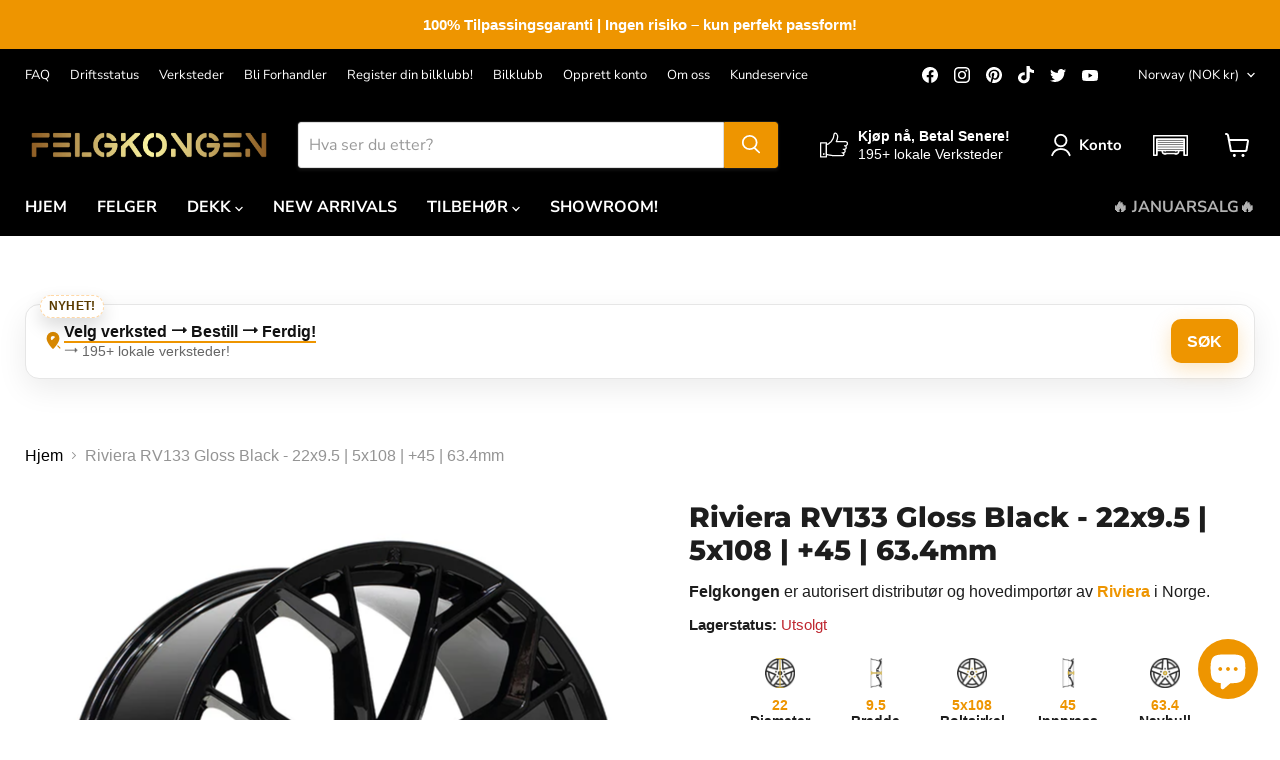

--- FILE ---
content_type: text/html; charset=utf-8
request_url: https://felgkongen.no/products/felger-riviera-rv133-gloss-black-22x9-5-5x108-45-63-4mm
body_size: 76147
content:
<!doctype html>
<html class="no-js no-touch" lang="nb">
  </script>
  <head>
</script>
    <!-- Meta Pixel Code -->
<script>
!function(f,b,e,v,n,t,s)
{if(f.fbq)return;n=f.fbq=function(){n.callMethod?
n.callMethod.apply(n,arguments):n.queue.push(arguments)};
if(!f._fbq)f._fbq=n;n.push=n;n.loaded=!0;n.version='2.0';
n.queue=[];t=b.createElement(e);t.async=!0;
t.src=v;s=b.getElementsByTagName(e)[0];
s.parentNode.insertBefore(t,s)}(window, document,'script',
'https://connect.facebook.net/en_US/fbevents.js');
fbq('init', '1407931036492176');
fbq('track', 'PageView');
</script>
<noscript><img height="1" width="1" style="display:none"
src="https://www.facebook.com/tr?id=1407931036492176&ev=PageView&noscript=1"
/></noscript>
<!-- End Meta Pixel Code -->

<!-- Google tag (gtag.js) -->
<script async src="https://www.googletagmanager.com/gtag/js?id=AW-11470019351"></script>
<script>
  window.dataLayer = window.dataLayer || [];
  function gtag(){dataLayer.push(arguments);}
  gtag('js', new Date());

  gtag('config', 'AW-11470019351');
</script>

    <!-- Event snippet for Sidevining_Manuell conversion page -->
<script>
  gtag('event', 'conversion', {
      'send_to': 'AW-11470019351/kOz0CLnvxokZEJe2qt0q',
      'value': '1.00',
      'currency': 'NOK'
  });
</script>

    <!-- Hotjar Tracking Code for https://felgkongen.no/ -->
<script>
    (function(h,o,t,j,a,r){
        h.hj=h.hj||function(){(h.hj.q=h.hj.q||[]).push(arguments)};
        h._hjSettings={hjid:3666573,hjsv:6};
        a=o.getElementsByTagName('head')[0];
        r=o.createElement('script');r.async=1;
        r.src=t+h._hjSettings.hjid+j+h._hjSettings.hjsv;
        a.appendChild(r);
    })(window,document,'https://static.hotjar.com/c/hotjar-','.js?sv=');
</script>
      <style>
.page-content {
    max-width: 1600px !important;
}
</style>
  <script>
    window.Store = window.Store || {};
    window.Store.id = 50349179053;
  </script>
    <meta charset="utf-8">
    <meta http-equiv="x-ua-compatible" content="IE=edge">

    <link rel="preconnect" href="https://cdn.shopify.com">
    <link rel="preconnect" href="https://fonts.shopifycdn.com">
    <link rel="preconnect" href="https://v.shopify.com">
    <link rel="preconnect" href="https://cdn.shopifycloud.com">

    <title>Riviera RV133 Gloss Black - 22x9.5 | 5x108 | +45 | 63.4mm | Felgkongen AS</title>

    
      <meta name="description" content="Disse Riviera RV133 Felgene har en Gloss Black finish og vil garantert få turen til å skille seg ut! Dette spesialoppsettet er i 22x9.5 med boltsirkel 5x108. Kjøp nå dine Riviera Felger! www.Felgkongen.no">
    

    
  <link rel="shortcut icon" href="//felgkongen.no/cdn/shop/files/felgkongen-logo_c160af6a-1b6e-4926-b9f9-d51b10428043_32x32.png?v=1688020732" type="image/png">


    
      <link rel="canonical" href="https://felgkongen.no/products/felger-riviera-rv133-gloss-black-22x9-5-5x108-45-63-4mm" />
    

    <meta name="viewport" content="width=device-width">

    
    















<meta property="og:site_name" content="Felgkongen AS">
<meta property="og:url" content="https://felgkongen.no/products/felger-riviera-rv133-gloss-black-22x9-5-5x108-45-63-4mm">
<meta property="og:title" content="Riviera RV133 Gloss Black - 22x9.5 | 5x108 | +45 | 63.4mm">
<meta property="og:type" content="website">
<meta property="og:description" content="Disse Riviera RV133 Felgene har en Gloss Black finish og vil garantert få turen til å skille seg ut! Dette spesialoppsettet er i 22x9.5 med boltsirkel 5x108. Kjøp nå dine Riviera Felger! www.Felgkongen.no">




    
    
    

    
    
    <meta
      property="og:image"
      content="https://felgkongen.no/cdn/shop/products/RV133_20Gloss_20Black_20Angle_1200x1200.jpg?v=1688420945"
    />
    <meta
      property="og:image:secure_url"
      content="https://felgkongen.no/cdn/shop/products/RV133_20Gloss_20Black_20Angle_1200x1200.jpg?v=1688420945"
    />
    <meta property="og:image:width" content="1200" />
    <meta property="og:image:height" content="1200" />
    
    
    <meta property="og:image:alt" content="Riviera-RV133-Gloss-Black-22x9.5-5x108-ET45-63.4mm-felger-wheels-rims" />
  









  <meta name="twitter:site" content="@felgkongen">








<meta name="twitter:title" content="Riviera RV133 Gloss Black - 22x9.5 | 5x108 | +45 | 63.4mm">
<meta name="twitter:description" content="Disse Riviera RV133 Felgene har en Gloss Black finish og vil garantert få turen til å skille seg ut! Dette spesialoppsettet er i 22x9.5 med boltsirkel 5x108. Kjøp nå dine Riviera Felger! www.Felgkongen.no">


    
    
    
      
      
      <meta name="twitter:card" content="summary">
    
    
    <meta
      property="twitter:image"
      content="https://felgkongen.no/cdn/shop/products/RV133_20Gloss_20Black_20Angle_1200x1200_crop_center.jpg?v=1688420945"
    />
    <meta property="twitter:image:width" content="1200" />
    <meta property="twitter:image:height" content="1200" />
    
    
    <meta property="twitter:image:alt" content="Riviera-RV133-Gloss-Black-22x9.5-5x108-ET45-63.4mm-felger-wheels-rims" />
  



    <link rel="preload" href="//felgkongen.no/cdn/fonts/nunito_sans/nunitosans_n7.25d963ed46da26098ebeab731e90d8802d989fa5.woff2" as="font" crossorigin="anonymous">
    <link rel="preload" as="style" href="//felgkongen.no/cdn/shop/t/34/assets/theme.css?v=116648529733075938221762296918">
    <link rel="preload" as="style" href="//felgkongen.no/cdn/shop/t/34/assets/custom.css?v=153345498640520168771703845389">

    <script>
      window.Convermax = window.Convermax || {};
      window.Convermax.config = window.Convermax.config || {};
      window.Convermax.config.baseFitmentFields = ['Make', 'Year', 'Model', 'ModelType'];
      window.Convermax.config.extraFitmentFields = [];
      window.Convermax.config.wheelsFields = ['wheel_tire_diameter', 'wheel_width', 'wheel_bolt_pattern'];
      window.Convermax.config.tiresFields = ['tire_width', 'tire_aspect', 'wheel_tire_diameter'];
      window.Convermax.config.isVehicleSelectionIsolated = true;
    </script>
  
    <script>window.performance && window.performance.mark && window.performance.mark('shopify.content_for_header.start');</script><meta name="google-site-verification" content="rBPn8IjKcLwrgeFiZYuFIDjetTA08psbrngd0MUA_Qw">
<meta id="shopify-digital-wallet" name="shopify-digital-wallet" content="/50349179053/digital_wallets/dialog">
<meta name="shopify-checkout-api-token" content="86843a1bdccd4773a2cca452a8760a85">
<link rel="alternate" type="application/json+oembed" href="https://felgkongen.no/products/felger-riviera-rv133-gloss-black-22x9-5-5x108-45-63-4mm.oembed">
<script async="async" src="/checkouts/internal/preloads.js?locale=nb-NO"></script>
<link rel="preconnect" href="https://shop.app" crossorigin="anonymous">
<script async="async" src="https://shop.app/checkouts/internal/preloads.js?locale=nb-NO&shop_id=50349179053" crossorigin="anonymous"></script>
<script id="apple-pay-shop-capabilities" type="application/json">{"shopId":50349179053,"countryCode":"NO","currencyCode":"NOK","merchantCapabilities":["supports3DS"],"merchantId":"gid:\/\/shopify\/Shop\/50349179053","merchantName":"Felgkongen AS","requiredBillingContactFields":["postalAddress","email","phone"],"requiredShippingContactFields":["postalAddress","email","phone"],"shippingType":"shipping","supportedNetworks":["visa","masterCard","amex"],"total":{"type":"pending","label":"Felgkongen AS","amount":"1.00"},"shopifyPaymentsEnabled":true,"supportsSubscriptions":true}</script>
<script id="shopify-features" type="application/json">{"accessToken":"86843a1bdccd4773a2cca452a8760a85","betas":["rich-media-storefront-analytics"],"domain":"felgkongen.no","predictiveSearch":true,"shopId":50349179053,"locale":"nb"}</script>
<script>var Shopify = Shopify || {};
Shopify.shop = "felgkongen.myshopify.com";
Shopify.locale = "nb";
Shopify.currency = {"active":"NOK","rate":"1.0"};
Shopify.country = "NO";
Shopify.theme = {"name":"Felgkongen AS | NEW | 2024 with Convermax","id":136875671774,"schema_name":"Empire","schema_version":"9.1.1","theme_store_id":838,"role":"main"};
Shopify.theme.handle = "null";
Shopify.theme.style = {"id":null,"handle":null};
Shopify.cdnHost = "felgkongen.no/cdn";
Shopify.routes = Shopify.routes || {};
Shopify.routes.root = "/";</script>
<script type="module">!function(o){(o.Shopify=o.Shopify||{}).modules=!0}(window);</script>
<script>!function(o){function n(){var o=[];function n(){o.push(Array.prototype.slice.apply(arguments))}return n.q=o,n}var t=o.Shopify=o.Shopify||{};t.loadFeatures=n(),t.autoloadFeatures=n()}(window);</script>
<script>
  window.ShopifyPay = window.ShopifyPay || {};
  window.ShopifyPay.apiHost = "shop.app\/pay";
  window.ShopifyPay.redirectState = null;
</script>
<script id="shop-js-analytics" type="application/json">{"pageType":"product"}</script>
<script defer="defer" async type="module" src="//felgkongen.no/cdn/shopifycloud/shop-js/modules/v2/client.init-shop-cart-sync_Cq55waMD.nb.esm.js"></script>
<script defer="defer" async type="module" src="//felgkongen.no/cdn/shopifycloud/shop-js/modules/v2/chunk.common_DIOnffBL.esm.js"></script>
<script defer="defer" async type="module" src="//felgkongen.no/cdn/shopifycloud/shop-js/modules/v2/chunk.modal_DOnzx6pZ.esm.js"></script>
<script type="module">
  await import("//felgkongen.no/cdn/shopifycloud/shop-js/modules/v2/client.init-shop-cart-sync_Cq55waMD.nb.esm.js");
await import("//felgkongen.no/cdn/shopifycloud/shop-js/modules/v2/chunk.common_DIOnffBL.esm.js");
await import("//felgkongen.no/cdn/shopifycloud/shop-js/modules/v2/chunk.modal_DOnzx6pZ.esm.js");

  window.Shopify.SignInWithShop?.initShopCartSync?.({"fedCMEnabled":true,"windoidEnabled":true});

</script>
<script>
  window.Shopify = window.Shopify || {};
  if (!window.Shopify.featureAssets) window.Shopify.featureAssets = {};
  window.Shopify.featureAssets['shop-js'] = {"shop-cart-sync":["modules/v2/client.shop-cart-sync_CAgs5zml.nb.esm.js","modules/v2/chunk.common_DIOnffBL.esm.js","modules/v2/chunk.modal_DOnzx6pZ.esm.js"],"init-fed-cm":["modules/v2/client.init-fed-cm_DrX9I7k5.nb.esm.js","modules/v2/chunk.common_DIOnffBL.esm.js","modules/v2/chunk.modal_DOnzx6pZ.esm.js"],"shop-cash-offers":["modules/v2/client.shop-cash-offers_BmBPxOS5.nb.esm.js","modules/v2/chunk.common_DIOnffBL.esm.js","modules/v2/chunk.modal_DOnzx6pZ.esm.js"],"shop-login-button":["modules/v2/client.shop-login-button_Cbt4gpWd.nb.esm.js","modules/v2/chunk.common_DIOnffBL.esm.js","modules/v2/chunk.modal_DOnzx6pZ.esm.js"],"pay-button":["modules/v2/client.pay-button_ajdesR0m.nb.esm.js","modules/v2/chunk.common_DIOnffBL.esm.js","modules/v2/chunk.modal_DOnzx6pZ.esm.js"],"shop-button":["modules/v2/client.shop-button_Bhv4hUud.nb.esm.js","modules/v2/chunk.common_DIOnffBL.esm.js","modules/v2/chunk.modal_DOnzx6pZ.esm.js"],"avatar":["modules/v2/client.avatar_BTnouDA3.nb.esm.js"],"init-windoid":["modules/v2/client.init-windoid_D_P6-XHV.nb.esm.js","modules/v2/chunk.common_DIOnffBL.esm.js","modules/v2/chunk.modal_DOnzx6pZ.esm.js"],"init-shop-for-new-customer-accounts":["modules/v2/client.init-shop-for-new-customer-accounts_BdI19Gca.nb.esm.js","modules/v2/client.shop-login-button_Cbt4gpWd.nb.esm.js","modules/v2/chunk.common_DIOnffBL.esm.js","modules/v2/chunk.modal_DOnzx6pZ.esm.js"],"init-shop-email-lookup-coordinator":["modules/v2/client.init-shop-email-lookup-coordinator_XaQ2lRvL.nb.esm.js","modules/v2/chunk.common_DIOnffBL.esm.js","modules/v2/chunk.modal_DOnzx6pZ.esm.js"],"init-shop-cart-sync":["modules/v2/client.init-shop-cart-sync_Cq55waMD.nb.esm.js","modules/v2/chunk.common_DIOnffBL.esm.js","modules/v2/chunk.modal_DOnzx6pZ.esm.js"],"shop-toast-manager":["modules/v2/client.shop-toast-manager_4VL1aVFm.nb.esm.js","modules/v2/chunk.common_DIOnffBL.esm.js","modules/v2/chunk.modal_DOnzx6pZ.esm.js"],"init-customer-accounts":["modules/v2/client.init-customer-accounts_i_V09SvK.nb.esm.js","modules/v2/client.shop-login-button_Cbt4gpWd.nb.esm.js","modules/v2/chunk.common_DIOnffBL.esm.js","modules/v2/chunk.modal_DOnzx6pZ.esm.js"],"init-customer-accounts-sign-up":["modules/v2/client.init-customer-accounts-sign-up_CexgHhXg.nb.esm.js","modules/v2/client.shop-login-button_Cbt4gpWd.nb.esm.js","modules/v2/chunk.common_DIOnffBL.esm.js","modules/v2/chunk.modal_DOnzx6pZ.esm.js"],"shop-follow-button":["modules/v2/client.shop-follow-button_t-lWk6Ze.nb.esm.js","modules/v2/chunk.common_DIOnffBL.esm.js","modules/v2/chunk.modal_DOnzx6pZ.esm.js"],"checkout-modal":["modules/v2/client.checkout-modal_BEl3SBi-.nb.esm.js","modules/v2/chunk.common_DIOnffBL.esm.js","modules/v2/chunk.modal_DOnzx6pZ.esm.js"],"shop-login":["modules/v2/client.shop-login_C0eRt4-r.nb.esm.js","modules/v2/chunk.common_DIOnffBL.esm.js","modules/v2/chunk.modal_DOnzx6pZ.esm.js"],"lead-capture":["modules/v2/client.lead-capture_Bc74e5by.nb.esm.js","modules/v2/chunk.common_DIOnffBL.esm.js","modules/v2/chunk.modal_DOnzx6pZ.esm.js"],"payment-terms":["modules/v2/client.payment-terms_BbYDkzXK.nb.esm.js","modules/v2/chunk.common_DIOnffBL.esm.js","modules/v2/chunk.modal_DOnzx6pZ.esm.js"]};
</script>
<script>(function() {
  var isLoaded = false;
  function asyncLoad() {
    if (isLoaded) return;
    isLoaded = true;
    var urls = ["https:\/\/formbuilder.hulkapps.com\/skeletopapp.js?shop=felgkongen.myshopify.com","https:\/\/cdn.recovermycart.com\/scripts\/keepcart\/CartJS.min.js?shop=felgkongen.myshopify.com\u0026shop=felgkongen.myshopify.com","https:\/\/wheelstatic.com\/wheel_app\/script\/?shop=felgkongen.myshopify.com","https:\/\/intg.snapchat.com\/shopify\/shopify-scevent-init.js?id=dffa409e-7402-48ec-899a-225ddf7d7370\u0026shop=felgkongen.myshopify.com","https:\/\/cdn-app.cart-bot.net\/public\/js\/append.js?shop=felgkongen.myshopify.com"];
    for (var i = 0; i < urls.length; i++) {
      var s = document.createElement('script');
      s.type = 'text/javascript';
      s.async = true;
      s.src = urls[i];
      var x = document.getElementsByTagName('script')[0];
      x.parentNode.insertBefore(s, x);
    }
  };
  if(window.attachEvent) {
    window.attachEvent('onload', asyncLoad);
  } else {
    window.addEventListener('load', asyncLoad, false);
  }
})();</script>
<script id="__st">var __st={"a":50349179053,"offset":3600,"reqid":"7b2c911d-2c30-44f4-b98f-20ae37a2a94a-1769475152","pageurl":"felgkongen.no\/products\/felger-riviera-rv133-gloss-black-22x9-5-5x108-45-63-4mm","u":"be4de6629829","p":"product","rtyp":"product","rid":8077999243486};</script>
<script>window.ShopifyPaypalV4VisibilityTracking = true;</script>
<script id="captcha-bootstrap">!function(){'use strict';const t='contact',e='account',n='new_comment',o=[[t,t],['blogs',n],['comments',n],[t,'customer']],c=[[e,'customer_login'],[e,'guest_login'],[e,'recover_customer_password'],[e,'create_customer']],r=t=>t.map((([t,e])=>`form[action*='/${t}']:not([data-nocaptcha='true']) input[name='form_type'][value='${e}']`)).join(','),a=t=>()=>t?[...document.querySelectorAll(t)].map((t=>t.form)):[];function s(){const t=[...o],e=r(t);return a(e)}const i='password',u='form_key',d=['recaptcha-v3-token','g-recaptcha-response','h-captcha-response',i],f=()=>{try{return window.sessionStorage}catch{return}},m='__shopify_v',_=t=>t.elements[u];function p(t,e,n=!1){try{const o=window.sessionStorage,c=JSON.parse(o.getItem(e)),{data:r}=function(t){const{data:e,action:n}=t;return t[m]||n?{data:e,action:n}:{data:t,action:n}}(c);for(const[e,n]of Object.entries(r))t.elements[e]&&(t.elements[e].value=n);n&&o.removeItem(e)}catch(o){console.error('form repopulation failed',{error:o})}}const l='form_type',E='cptcha';function T(t){t.dataset[E]=!0}const w=window,h=w.document,L='Shopify',v='ce_forms',y='captcha';let A=!1;((t,e)=>{const n=(g='f06e6c50-85a8-45c8-87d0-21a2b65856fe',I='https://cdn.shopify.com/shopifycloud/storefront-forms-hcaptcha/ce_storefront_forms_captcha_hcaptcha.v1.5.2.iife.js',D={infoText:'Beskyttet av hCaptcha',privacyText:'Personvern',termsText:'Vilkår'},(t,e,n)=>{const o=w[L][v],c=o.bindForm;if(c)return c(t,g,e,D).then(n);var r;o.q.push([[t,g,e,D],n]),r=I,A||(h.body.append(Object.assign(h.createElement('script'),{id:'captcha-provider',async:!0,src:r})),A=!0)});var g,I,D;w[L]=w[L]||{},w[L][v]=w[L][v]||{},w[L][v].q=[],w[L][y]=w[L][y]||{},w[L][y].protect=function(t,e){n(t,void 0,e),T(t)},Object.freeze(w[L][y]),function(t,e,n,w,h,L){const[v,y,A,g]=function(t,e,n){const i=e?o:[],u=t?c:[],d=[...i,...u],f=r(d),m=r(i),_=r(d.filter((([t,e])=>n.includes(e))));return[a(f),a(m),a(_),s()]}(w,h,L),I=t=>{const e=t.target;return e instanceof HTMLFormElement?e:e&&e.form},D=t=>v().includes(t);t.addEventListener('submit',(t=>{const e=I(t);if(!e)return;const n=D(e)&&!e.dataset.hcaptchaBound&&!e.dataset.recaptchaBound,o=_(e),c=g().includes(e)&&(!o||!o.value);(n||c)&&t.preventDefault(),c&&!n&&(function(t){try{if(!f())return;!function(t){const e=f();if(!e)return;const n=_(t);if(!n)return;const o=n.value;o&&e.removeItem(o)}(t);const e=Array.from(Array(32),(()=>Math.random().toString(36)[2])).join('');!function(t,e){_(t)||t.append(Object.assign(document.createElement('input'),{type:'hidden',name:u})),t.elements[u].value=e}(t,e),function(t,e){const n=f();if(!n)return;const o=[...t.querySelectorAll(`input[type='${i}']`)].map((({name:t})=>t)),c=[...d,...o],r={};for(const[a,s]of new FormData(t).entries())c.includes(a)||(r[a]=s);n.setItem(e,JSON.stringify({[m]:1,action:t.action,data:r}))}(t,e)}catch(e){console.error('failed to persist form',e)}}(e),e.submit())}));const S=(t,e)=>{t&&!t.dataset[E]&&(n(t,e.some((e=>e===t))),T(t))};for(const o of['focusin','change'])t.addEventListener(o,(t=>{const e=I(t);D(e)&&S(e,y())}));const B=e.get('form_key'),M=e.get(l),P=B&&M;t.addEventListener('DOMContentLoaded',(()=>{const t=y();if(P)for(const e of t)e.elements[l].value===M&&p(e,B);[...new Set([...A(),...v().filter((t=>'true'===t.dataset.shopifyCaptcha))])].forEach((e=>S(e,t)))}))}(h,new URLSearchParams(w.location.search),n,t,e,['guest_login'])})(!0,!1)}();</script>
<script integrity="sha256-4kQ18oKyAcykRKYeNunJcIwy7WH5gtpwJnB7kiuLZ1E=" data-source-attribution="shopify.loadfeatures" defer="defer" src="//felgkongen.no/cdn/shopifycloud/storefront/assets/storefront/load_feature-a0a9edcb.js" crossorigin="anonymous"></script>
<script crossorigin="anonymous" defer="defer" src="//felgkongen.no/cdn/shopifycloud/storefront/assets/shopify_pay/storefront-65b4c6d7.js?v=20250812"></script>
<script data-source-attribution="shopify.dynamic_checkout.dynamic.init">var Shopify=Shopify||{};Shopify.PaymentButton=Shopify.PaymentButton||{isStorefrontPortableWallets:!0,init:function(){window.Shopify.PaymentButton.init=function(){};var t=document.createElement("script");t.src="https://felgkongen.no/cdn/shopifycloud/portable-wallets/latest/portable-wallets.nb.js",t.type="module",document.head.appendChild(t)}};
</script>
<script data-source-attribution="shopify.dynamic_checkout.buyer_consent">
  function portableWalletsHideBuyerConsent(e){var t=document.getElementById("shopify-buyer-consent"),n=document.getElementById("shopify-subscription-policy-button");t&&n&&(t.classList.add("hidden"),t.setAttribute("aria-hidden","true"),n.removeEventListener("click",e))}function portableWalletsShowBuyerConsent(e){var t=document.getElementById("shopify-buyer-consent"),n=document.getElementById("shopify-subscription-policy-button");t&&n&&(t.classList.remove("hidden"),t.removeAttribute("aria-hidden"),n.addEventListener("click",e))}window.Shopify?.PaymentButton&&(window.Shopify.PaymentButton.hideBuyerConsent=portableWalletsHideBuyerConsent,window.Shopify.PaymentButton.showBuyerConsent=portableWalletsShowBuyerConsent);
</script>
<script data-source-attribution="shopify.dynamic_checkout.cart.bootstrap">document.addEventListener("DOMContentLoaded",(function(){function t(){return document.querySelector("shopify-accelerated-checkout-cart, shopify-accelerated-checkout")}if(t())Shopify.PaymentButton.init();else{new MutationObserver((function(e,n){t()&&(Shopify.PaymentButton.init(),n.disconnect())})).observe(document.body,{childList:!0,subtree:!0})}}));
</script>
<script id='scb4127' type='text/javascript' async='' src='https://felgkongen.no/cdn/shopifycloud/privacy-banner/storefront-banner.js'></script><link id="shopify-accelerated-checkout-styles" rel="stylesheet" media="screen" href="https://felgkongen.no/cdn/shopifycloud/portable-wallets/latest/accelerated-checkout-backwards-compat.css" crossorigin="anonymous">
<style id="shopify-accelerated-checkout-cart">
        #shopify-buyer-consent {
  margin-top: 1em;
  display: inline-block;
  width: 100%;
}

#shopify-buyer-consent.hidden {
  display: none;
}

#shopify-subscription-policy-button {
  background: none;
  border: none;
  padding: 0;
  text-decoration: underline;
  font-size: inherit;
  cursor: pointer;
}

#shopify-subscription-policy-button::before {
  box-shadow: none;
}

      </style>

<script>window.performance && window.performance.mark && window.performance.mark('shopify.content_for_header.end');</script>

    <link href="//felgkongen.no/cdn/shop/t/34/assets/theme.css?v=116648529733075938221762296918" rel="stylesheet" type="text/css" media="all" />
    <link href="//felgkongen.no/cdn/shop/t/34/assets/custom.css?v=153345498640520168771703845389" rel="stylesheet" type="text/css" media="all" />
    
    
    <script>
      window.Theme = window.Theme || {};
      window.Theme.version = '9.1.1';
      window.Theme.name = 'Empire';
      window.Theme.routes = {
        "root_url": "/",
        "account_url": "/account",
        "account_login_url": "https://felgkongen.no/customer_authentication/redirect?locale=nb&region_country=NO",
        "account_logout_url": "/account/logout",
        "account_register_url": "https://konto.felgkongen.no?locale=nb",
        "account_addresses_url": "/account/addresses",
        "collections_url": "/collections",
        "all_products_collection_url": "/collections/all",
        "search_url": "/search",
        "predictive_search_url": "/search/suggest",
        "cart_url": "/cart",
        "cart_add_url": "/cart/add",
        "cart_change_url": "/cart/change",
        "cart_clear_url": "/cart/clear",
        "product_recommendations_url": "/recommendations/products",
      };
    </script>
    

  
<!-- BEGIN app block: shopify://apps/judge-me-reviews/blocks/judgeme_core/61ccd3b1-a9f2-4160-9fe9-4fec8413e5d8 --><!-- Start of Judge.me Core -->






<link rel="dns-prefetch" href="https://cdnwidget.judge.me">
<link rel="dns-prefetch" href="https://cdn.judge.me">
<link rel="dns-prefetch" href="https://cdn1.judge.me">
<link rel="dns-prefetch" href="https://api.judge.me">

<script data-cfasync='false' class='jdgm-settings-script'>window.jdgmSettings={"pagination":5,"disable_web_reviews":false,"badge_no_review_text":"Ingen anmeldelser","badge_n_reviews_text":"{{ n }} anmeldelse/anmeldelser","badge_star_color":"#EE9500","hide_badge_preview_if_no_reviews":true,"badge_hide_text":false,"enforce_center_preview_badge":false,"widget_title":"Kundeanmeldelser","widget_open_form_text":"Skriv en anmeldelse","widget_close_form_text":"Avbryt anmeldelse","widget_refresh_page_text":"Oppdater siden","widget_summary_text":"Basert på {{ number_of_reviews }} anmeldelse/anmeldelser","widget_no_review_text":"Vær den første til å skrive en anmeldelse","widget_name_field_text":"Visningsnavn","widget_verified_name_field_text":"Verifisert Navn (offentlig)","widget_name_placeholder_text":"Visningsnavn","widget_required_field_error_text":"Dette feltet er påkrevd.","widget_email_field_text":"E-postadresse","widget_verified_email_field_text":"Verifisert E-post (privat, kan ikke redigeres)","widget_email_placeholder_text":"Din e-postadresse","widget_email_field_error_text":"Vennligst skriv inn en gyldig e-postadresse.","widget_rating_field_text":"Vurdering","widget_review_title_field_text":"Anmeldelsestitel","widget_review_title_placeholder_text":"Gi anmeldelsen din en tittel","widget_review_body_field_text":"Anmeldelsesinnhold","widget_review_body_placeholder_text":"Begynn å skrive her...","widget_pictures_field_text":"Bilde/Video (valgfritt)","widget_submit_review_text":"Send inn anmeldelse","widget_submit_verified_review_text":"Send inn Verifisert Anmeldelse","widget_submit_success_msg_with_auto_publish":"Takk! Vennligst oppdater siden om noen øyeblikk for å se anmeldelsen din. Du kan fjerne eller redigere anmeldelsen din ved å logge inn på \u003ca href='https://judge.me/login' target='_blank' rel='nofollow noopener'\u003eJudge.me\u003c/a\u003e","widget_submit_success_msg_no_auto_publish":"Takk! Anmeldelsen din vil bli publisert så snart den er godkjent av butikkadministratoren. Du kan fjerne eller redigere anmeldelsen din ved å logge inn på \u003ca href='https://judge.me/login' target='_blank' rel='nofollow noopener'\u003eJudge.me\u003c/a\u003e","widget_show_default_reviews_out_of_total_text":"Viser {{ n_reviews_shown }} av {{ n_reviews }} anmeldelser.","widget_show_all_link_text":"Vis alle","widget_show_less_link_text":"Vis mindre","widget_author_said_text":"{{ reviewer_name }} sa:","widget_days_text":"{{ n }} dager siden","widget_weeks_text":"{{ n }} uke/uker siden","widget_months_text":"{{ n }} måned/måneder siden","widget_years_text":"{{ n }} år siden","widget_yesterday_text":"I går","widget_today_text":"I dag","widget_replied_text":"\u003e\u003e {{ shop_name }} svarte:","widget_read_more_text":"Les mer","widget_reviewer_name_as_initial":"","widget_rating_filter_color":"#fbcd0a","widget_rating_filter_see_all_text":"Se alle anmeldelser","widget_sorting_most_recent_text":"Nyeste","widget_sorting_highest_rating_text":"Høyeste vurdering","widget_sorting_lowest_rating_text":"Laveste vurdering","widget_sorting_with_pictures_text":"Kun bilder","widget_sorting_most_helpful_text":"Mest nyttig","widget_open_question_form_text":"Still et spørsmål","widget_reviews_subtab_text":"Anmeldelser","widget_questions_subtab_text":"Spørsmål","widget_question_label_text":"Spørsmål","widget_answer_label_text":"Svar","widget_question_placeholder_text":"Skriv spørsmålet ditt her","widget_submit_question_text":"Send inn spørsmål","widget_question_submit_success_text":"Takk for spørsmålet ditt! Vi vil varsle deg når det blir besvart.","widget_star_color":"#EE9500","verified_badge_text":"Verifisert","verified_badge_bg_color":"","verified_badge_text_color":"","verified_badge_placement":"left-of-reviewer-name","widget_review_max_height":"","widget_hide_border":false,"widget_social_share":false,"widget_thumb":false,"widget_review_location_show":false,"widget_location_format":"","all_reviews_include_out_of_store_products":true,"all_reviews_out_of_store_text":"(utenfor butikken)","all_reviews_pagination":100,"all_reviews_product_name_prefix_text":"om","enable_review_pictures":true,"enable_question_anwser":false,"widget_theme":"default","review_date_format":"mm/dd/yyyy","default_sort_method":"most-recent","widget_product_reviews_subtab_text":"Produktanmeldelser","widget_shop_reviews_subtab_text":"Butikkanmeldelser","widget_other_products_reviews_text":"Anmeldelser for andre produkter","widget_store_reviews_subtab_text":"Butikkanmeldelser","widget_no_store_reviews_text":"Denne butikken har enda ikke fått noen anmeldelser","widget_web_restriction_product_reviews_text":"Dette produktet har enda ikke fått noen anmeldelser","widget_no_items_text":"Ingen elementer funnet","widget_show_more_text":"Vis mer","widget_write_a_store_review_text":"Skriv en butikkanmeldelse","widget_other_languages_heading":"Anmeldelser på andre språk","widget_translate_review_text":"Oversett anmeldelse til {{ language }}","widget_translating_review_text":"Oversetter...","widget_show_original_translation_text":"Vis original ({{ language }})","widget_translate_review_failed_text":"Anmeldelsen kunne ikke oversettes.","widget_translate_review_retry_text":"Prøv igjen","widget_translate_review_try_again_later_text":"Prøv igjen senere","show_product_url_for_grouped_product":false,"widget_sorting_pictures_first_text":"Bilder først","show_pictures_on_all_rev_page_mobile":false,"show_pictures_on_all_rev_page_desktop":false,"floating_tab_hide_mobile_install_preference":false,"floating_tab_button_name":"★ Anmeldelser","floating_tab_title":"La kundene snakke for oss","floating_tab_button_color":"","floating_tab_button_background_color":"","floating_tab_url":"","floating_tab_url_enabled":false,"floating_tab_tab_style":"text","all_reviews_text_badge_text":"Kunder gir oss {{ shop.metafields.judgeme.all_reviews_rating | round: 1 }}/5 basert på {{ shop.metafields.judgeme.all_reviews_count }} anmeldelser.","all_reviews_text_badge_text_branded_style":"{{ shop.metafields.judgeme.all_reviews_rating | round: 1 }} av 5 stjerner basert på {{ shop.metafields.judgeme.all_reviews_count }} anmeldelser","is_all_reviews_text_badge_a_link":false,"show_stars_for_all_reviews_text_badge":false,"all_reviews_text_badge_url":"","all_reviews_text_style":"branded","all_reviews_text_color_style":"judgeme_brand_color","all_reviews_text_color":"#108474","all_reviews_text_show_jm_brand":true,"featured_carousel_show_header":true,"featured_carousel_title":"La kundene snakke for oss","testimonials_carousel_title":"Kundene sier","videos_carousel_title":"Sande kundestriber","cards_carousel_title":"Kundene sier","featured_carousel_count_text":"fra {{ n }} anmeldelser","featured_carousel_add_link_to_all_reviews_page":false,"featured_carousel_url":"","featured_carousel_show_images":true,"featured_carousel_autoslide_interval":5,"featured_carousel_arrows_on_the_sides":false,"featured_carousel_height":250,"featured_carousel_width":80,"featured_carousel_image_size":0,"featured_carousel_image_height":250,"featured_carousel_arrow_color":"#eeeeee","verified_count_badge_style":"branded","verified_count_badge_orientation":"horizontal","verified_count_badge_color_style":"judgeme_brand_color","verified_count_badge_color":"#108474","is_verified_count_badge_a_link":false,"verified_count_badge_url":"","verified_count_badge_show_jm_brand":true,"widget_rating_preset_default":5,"widget_first_sub_tab":"product-reviews","widget_show_histogram":true,"widget_histogram_use_custom_color":false,"widget_pagination_use_custom_color":false,"widget_star_use_custom_color":false,"widget_verified_badge_use_custom_color":false,"widget_write_review_use_custom_color":false,"picture_reminder_submit_button":"Upload Pictures","enable_review_videos":false,"mute_video_by_default":false,"widget_sorting_videos_first_text":"Videoer først","widget_review_pending_text":"Venter","featured_carousel_items_for_large_screen":3,"social_share_options_order":"Facebook,Twitter","remove_microdata_snippet":true,"disable_json_ld":false,"enable_json_ld_products":false,"preview_badge_show_question_text":false,"preview_badge_no_question_text":"Ingen spørsmål","preview_badge_n_question_text":"{{ number_of_questions }} spørsmål","qa_badge_show_icon":false,"qa_badge_position":"same-row","remove_judgeme_branding":false,"widget_add_search_bar":false,"widget_search_bar_placeholder":"Søk","widget_sorting_verified_only_text":"Kun verifiserte","featured_carousel_theme":"default","featured_carousel_show_rating":true,"featured_carousel_show_title":true,"featured_carousel_show_body":true,"featured_carousel_show_date":false,"featured_carousel_show_reviewer":true,"featured_carousel_show_product":false,"featured_carousel_header_background_color":"#108474","featured_carousel_header_text_color":"#ffffff","featured_carousel_name_product_separator":"reviewed","featured_carousel_full_star_background":"#108474","featured_carousel_empty_star_background":"#dadada","featured_carousel_vertical_theme_background":"#f9fafb","featured_carousel_verified_badge_enable":true,"featured_carousel_verified_badge_color":"#108474","featured_carousel_border_style":"round","featured_carousel_review_line_length_limit":3,"featured_carousel_more_reviews_button_text":"Les flere anmeldelser","featured_carousel_view_product_button_text":"Se produkt","all_reviews_page_load_reviews_on":"scroll","all_reviews_page_load_more_text":"Last flere anmeldelser","disable_fb_tab_reviews":false,"enable_ajax_cdn_cache":false,"widget_advanced_speed_features":5,"widget_public_name_text":"vises offentlig som","default_reviewer_name":"John Smith","default_reviewer_name_has_non_latin":true,"widget_reviewer_anonymous":"Anonym","medals_widget_title":"Judge.me Anmeldelsesmedaljer","medals_widget_background_color":"#f9fafb","medals_widget_position":"footer_all_pages","medals_widget_border_color":"#f9fafb","medals_widget_verified_text_position":"left","medals_widget_use_monochromatic_version":false,"medals_widget_elements_color":"#108474","show_reviewer_avatar":true,"widget_invalid_yt_video_url_error_text":"Ikke en YouTube video-URL","widget_max_length_field_error_text":"Vennligst skriv inn ikke mer enn {0} tegn.","widget_show_country_flag":false,"widget_show_collected_via_shop_app":true,"widget_verified_by_shop_badge_style":"light","widget_verified_by_shop_text":"Verifisert av butikken","widget_show_photo_gallery":false,"widget_load_with_code_splitting":true,"widget_ugc_install_preference":false,"widget_ugc_title":"Laget av oss, delt av deg","widget_ugc_subtitle":"Tagg oss for å se bildet ditt fremhevet på siden vår","widget_ugc_arrows_color":"#ffffff","widget_ugc_primary_button_text":"Kjøp nå","widget_ugc_primary_button_background_color":"#108474","widget_ugc_primary_button_text_color":"#ffffff","widget_ugc_primary_button_border_width":"0","widget_ugc_primary_button_border_style":"none","widget_ugc_primary_button_border_color":"#108474","widget_ugc_primary_button_border_radius":"25","widget_ugc_secondary_button_text":"Last mer","widget_ugc_secondary_button_background_color":"#ffffff","widget_ugc_secondary_button_text_color":"#108474","widget_ugc_secondary_button_border_width":"2","widget_ugc_secondary_button_border_style":"solid","widget_ugc_secondary_button_border_color":"#108474","widget_ugc_secondary_button_border_radius":"25","widget_ugc_reviews_button_text":"Se anmeldelser","widget_ugc_reviews_button_background_color":"#ffffff","widget_ugc_reviews_button_text_color":"#108474","widget_ugc_reviews_button_border_width":"2","widget_ugc_reviews_button_border_style":"solid","widget_ugc_reviews_button_border_color":"#108474","widget_ugc_reviews_button_border_radius":"25","widget_ugc_reviews_button_link_to":"judgeme-reviews-page","widget_ugc_show_post_date":true,"widget_ugc_max_width":"800","widget_rating_metafield_value_type":true,"widget_primary_color":"#EE9500","widget_enable_secondary_color":false,"widget_secondary_color":"#edf5f5","widget_summary_average_rating_text":"{{ average_rating }} av 5","widget_media_grid_title":"Kundebilder og -videoer","widget_media_grid_see_more_text":"Se mer","widget_round_style":false,"widget_show_product_medals":true,"widget_verified_by_judgeme_text":"Verifisert av Judge.me","widget_show_store_medals":true,"widget_verified_by_judgeme_text_in_store_medals":"Verifisert av Judge.me","widget_media_field_exceed_quantity_message":"Beklager, vi kan kun akseptere {{ max_media }} for én anmeldelse.","widget_media_field_exceed_limit_message":"{{ file_name }} er for stor, vennligst velg en {{ media_type }} mindre enn {{ size_limit }}MB.","widget_review_submitted_text":"Anmeldelse sendt!","widget_question_submitted_text":"Spørsmål sendt!","widget_close_form_text_question":"Avbryt","widget_write_your_answer_here_text":"Skriv svaret ditt her","widget_enabled_branded_link":true,"widget_show_collected_by_judgeme":true,"widget_reviewer_name_color":"","widget_write_review_text_color":"","widget_write_review_bg_color":"","widget_collected_by_judgeme_text":"samlet av Judge.me","widget_pagination_type":"standard","widget_load_more_text":"Last mer","widget_load_more_color":"#108474","widget_full_review_text":"Full anmeldelse","widget_read_more_reviews_text":"Les flere anmeldelser","widget_read_questions_text":"Les spørsmål","widget_questions_and_answers_text":"Spørsmål og svar","widget_verified_by_text":"Verifisert av","widget_verified_text":"Verifisert","widget_number_of_reviews_text":"{{ number_of_reviews }} anmeldelser","widget_back_button_text":"Tilbake","widget_next_button_text":"Neste","widget_custom_forms_filter_button":"Filtre","custom_forms_style":"horizontal","widget_show_review_information":false,"how_reviews_are_collected":"Hvordan samles anmeldelser inn?","widget_show_review_keywords":false,"widget_gdpr_statement":"Hvordan vi bruker dataene dine: Vi vil kun kontakte deg angående anmeldelsen du har sendt inn, og kun hvis nødvendig. Ved å sende inn anmeldelsen din, godtar du Judge.me sine \u003ca href='https://judge.me/terms' target='_blank' rel='nofollow noopener'\u003evilkår\u003c/a\u003e, \u003ca href='https://judge.me/privacy' target='_blank' rel='nofollow noopener'\u003epersonvern\u003c/a\u003e og \u003ca href='https://judge.me/content-policy' target='_blank' rel='nofollow noopener'\u003einnholdspolitikk\u003c/a\u003e.","widget_multilingual_sorting_enabled":false,"widget_translate_review_content_enabled":false,"widget_translate_review_content_method":"manual","popup_widget_review_selection":"automatically_with_pictures","popup_widget_round_border_style":true,"popup_widget_show_title":true,"popup_widget_show_body":true,"popup_widget_show_reviewer":false,"popup_widget_show_product":true,"popup_widget_show_pictures":true,"popup_widget_use_review_picture":true,"popup_widget_show_on_home_page":true,"popup_widget_show_on_product_page":true,"popup_widget_show_on_collection_page":true,"popup_widget_show_on_cart_page":true,"popup_widget_position":"bottom_left","popup_widget_first_review_delay":5,"popup_widget_duration":5,"popup_widget_interval":5,"popup_widget_review_count":5,"popup_widget_hide_on_mobile":true,"review_snippet_widget_round_border_style":true,"review_snippet_widget_card_color":"#FFFFFF","review_snippet_widget_slider_arrows_background_color":"#FFFFFF","review_snippet_widget_slider_arrows_color":"#000000","review_snippet_widget_star_color":"#108474","show_product_variant":false,"all_reviews_product_variant_label_text":"Variant: ","widget_show_verified_branding":true,"widget_ai_summary_title":"Kundene sier","widget_ai_summary_disclaimer":"AI-drevet anmeldelsessammendrag basert på nylige kundeanmeldelser","widget_show_ai_summary":false,"widget_show_ai_summary_bg":false,"widget_show_review_title_input":true,"redirect_reviewers_invited_via_email":"external_form","request_store_review_after_product_review":false,"request_review_other_products_in_order":false,"review_form_color_scheme":"default","review_form_corner_style":"square","review_form_star_color":{},"review_form_text_color":"#333333","review_form_background_color":"#ffffff","review_form_field_background_color":"#fafafa","review_form_button_color":{},"review_form_button_text_color":"#ffffff","review_form_modal_overlay_color":"#000000","review_content_screen_title_text":"Hvordan vil du vurdere dette produktet?","review_content_introduction_text":"Vi ville sette pris på om du kunne dele litt om din opplevelse.","store_review_form_title_text":"Hvordan vil du vurdere denne butikken?","store_review_form_introduction_text":"Vi ville sette pris på om du kunne dele litt om din opplevelse.","show_review_guidance_text":true,"one_star_review_guidance_text":"Dårlig","five_star_review_guidance_text":"Bra","customer_information_screen_title_text":"Om deg","customer_information_introduction_text":"Fortell oss mer om deg.","custom_questions_screen_title_text":"Din opplevelse mer detaljert","custom_questions_introduction_text":"Her er noen spørsmål som hjelper oss å forstå mer om din opplevelse.","review_submitted_screen_title_text":"Takk for din anmeldelse!","review_submitted_screen_thank_you_text":"Vi behandler den og den vil snart vises i butikken.","review_submitted_screen_email_verification_text":"Vennligst bekreft e-posten din ved å klikke på lenken vi nettopp sendte deg. Dette hjelper oss med å holde anmeldelsene autentiske.","review_submitted_request_store_review_text":"Vil du gjerne dele din handleopplevelse med oss?","review_submitted_review_other_products_text":"Vil du gjerne anmelde disse produktene?","store_review_screen_title_text":"Vil du dele din opplevelse av å handle med oss?","store_review_introduction_text":"Vi setter pris på din tilbakemelding og bruker den til å forbedre. Vennligst del alle tanker eller forslag du har.","reviewer_media_screen_title_picture_text":"Del et bilde","reviewer_media_introduction_picture_text":"Last opp et bilde for å støtte anmeldelsen din.","reviewer_media_screen_title_video_text":"Del en video","reviewer_media_introduction_video_text":"Last opp en video for å støtte anmeldelsen din.","reviewer_media_screen_title_picture_or_video_text":"Del et bilde eller en video","reviewer_media_introduction_picture_or_video_text":"Last opp et bilde eller en video for å støtte anmeldelsen din.","reviewer_media_youtube_url_text":"Lim inn Youtube-URL-en din her","advanced_settings_next_step_button_text":"Neste","advanced_settings_close_review_button_text":"Lukk","modal_write_review_flow":false,"write_review_flow_required_text":"Obligatorisk","write_review_flow_privacy_message_text":"Vi respekterer din personvern.","write_review_flow_anonymous_text":"Anonym anmeldelse","write_review_flow_visibility_text":"Dette vil ikke være synlig for andre kunder.","write_review_flow_multiple_selection_help_text":"Velg så mange du vil","write_review_flow_single_selection_help_text":"Velg ett alternativ","write_review_flow_required_field_error_text":"Dette feltet er påkrevd","write_review_flow_invalid_email_error_text":"Vennligst skriv inn en gyldig e-postadresse","write_review_flow_max_length_error_text":"Maks. {{ max_length }} tegn.","write_review_flow_media_upload_text":"\u003cb\u003eKlikk for å laste opp\u003c/b\u003e eller dra og slipp","write_review_flow_gdpr_statement":"Vi vil kun kontakte deg om anmeldelsen din hvis nødvendig. Ved å sende inn anmeldelsen din godtar du våre \u003ca href='https://judge.me/terms' target='_blank' rel='nofollow noopener'\u003evilkår og betingelser\u003c/a\u003e og \u003ca href='https://judge.me/privacy' target='_blank' rel='nofollow noopener'\u003epersonvernregler\u003c/a\u003e.","rating_only_reviews_enabled":false,"show_negative_reviews_help_screen":false,"new_review_flow_help_screen_rating_threshold":3,"negative_review_resolution_screen_title_text":"Fortell oss mer","negative_review_resolution_text":"Din opplevelse er viktig for oss. Hvis det var problemer med kjøpet ditt, er vi her for å hjelpe. Ikke nøl med å ta kontakt med oss, vi vil gjerne få muligheten til å rette opp ting.","negative_review_resolution_button_text":"Kontakt oss","negative_review_resolution_proceed_with_review_text":"Etterlat en anmeldelse","negative_review_resolution_subject":"Problem med kjøp fra {{ shop_name }}.{{ order_name }}","preview_badge_collection_page_install_status":false,"widget_review_custom_css":"","preview_badge_custom_css":"","preview_badge_stars_count":"5-stars","featured_carousel_custom_css":"","floating_tab_custom_css":"","all_reviews_widget_custom_css":"","medals_widget_custom_css":"","verified_badge_custom_css":"","all_reviews_text_custom_css":"","transparency_badges_collected_via_store_invite":false,"transparency_badges_from_another_provider":false,"transparency_badges_collected_from_store_visitor":false,"transparency_badges_collected_by_verified_review_provider":false,"transparency_badges_earned_reward":false,"transparency_badges_collected_via_store_invite_text":"Anmeldelse samlet via butikkens invitasjon","transparency_badges_from_another_provider_text":"Anmeldelse samlet fra en annen tjeneste","transparency_badges_collected_from_store_visitor_text":"Anmeldelse samlet fra en butikkbesøkende","transparency_badges_written_in_google_text":"Anmeldelse skrevet i Google","transparency_badges_written_in_etsy_text":"Anmeldelse skrevet i Etsy","transparency_badges_written_in_shop_app_text":"Anmeldelse skrevet i Shop App","transparency_badges_earned_reward_text":"Anmeldelse har vunnet en belønning for en fremtidig bestilling","product_review_widget_per_page":10,"widget_store_review_label_text":"Butikkanmeldelse","checkout_comment_extension_title_on_product_page":"Customer Comments","checkout_comment_extension_num_latest_comment_show":5,"checkout_comment_extension_format":"name_and_timestamp","checkout_comment_customer_name":"last_initial","checkout_comment_comment_notification":true,"preview_badge_collection_page_install_preference":false,"preview_badge_home_page_install_preference":false,"preview_badge_product_page_install_preference":false,"review_widget_install_preference":"","review_carousel_install_preference":false,"floating_reviews_tab_install_preference":"none","verified_reviews_count_badge_install_preference":false,"all_reviews_text_install_preference":false,"review_widget_best_location":false,"judgeme_medals_install_preference":false,"review_widget_revamp_enabled":false,"review_widget_qna_enabled":false,"review_widget_header_theme":"minimal","review_widget_widget_title_enabled":true,"review_widget_header_text_size":"medium","review_widget_header_text_weight":"regular","review_widget_average_rating_style":"compact","review_widget_bar_chart_enabled":true,"review_widget_bar_chart_type":"numbers","review_widget_bar_chart_style":"standard","review_widget_expanded_media_gallery_enabled":false,"review_widget_reviews_section_theme":"standard","review_widget_image_style":"thumbnails","review_widget_review_image_ratio":"square","review_widget_stars_size":"medium","review_widget_verified_badge":"standard_text","review_widget_review_title_text_size":"medium","review_widget_review_text_size":"medium","review_widget_review_text_length":"medium","review_widget_number_of_columns_desktop":3,"review_widget_carousel_transition_speed":5,"review_widget_custom_questions_answers_display":"always","review_widget_button_text_color":"#FFFFFF","review_widget_text_color":"#000000","review_widget_lighter_text_color":"#7B7B7B","review_widget_corner_styling":"soft","review_widget_review_word_singular":"anmeldelse","review_widget_review_word_plural":"anmeldelser","review_widget_voting_label":"Nyttig?","review_widget_shop_reply_label":"Svar fra {{ shop_name }}:","review_widget_filters_title":"Filtre","qna_widget_question_word_singular":"Spørsmål","qna_widget_question_word_plural":"Spørsmål","qna_widget_answer_reply_label":"Svar fra {{ answerer_name }}:","qna_content_screen_title_text":"Spørsmål om dette produktet","qna_widget_question_required_field_error_text":"Vennligst skriv inn spørsmålet ditt.","qna_widget_flow_gdpr_statement":"Vi vil kun kontakte deg om spørsmålet ditt hvis nødvendig. Ved å sende inn spørsmålet ditt, godtar du våre \u003ca href='https://judge.me/terms' target='_blank' rel='nofollow noopener'\u003evilkår og betingelser\u003c/a\u003e og \u003ca href='https://judge.me/privacy' target='_blank' rel='nofollow noopener'\u003epersonvernregler\u003c/a\u003e.","qna_widget_question_submitted_text":"Takk for spørsmålet ditt!","qna_widget_close_form_text_question":"Lukk","qna_widget_question_submit_success_text":"Vi vil informere deg via e-post når vi svarer på spørsmålet ditt.","all_reviews_widget_v2025_enabled":false,"all_reviews_widget_v2025_header_theme":"default","all_reviews_widget_v2025_widget_title_enabled":true,"all_reviews_widget_v2025_header_text_size":"medium","all_reviews_widget_v2025_header_text_weight":"regular","all_reviews_widget_v2025_average_rating_style":"compact","all_reviews_widget_v2025_bar_chart_enabled":true,"all_reviews_widget_v2025_bar_chart_type":"numbers","all_reviews_widget_v2025_bar_chart_style":"standard","all_reviews_widget_v2025_expanded_media_gallery_enabled":false,"all_reviews_widget_v2025_show_store_medals":true,"all_reviews_widget_v2025_show_photo_gallery":true,"all_reviews_widget_v2025_show_review_keywords":false,"all_reviews_widget_v2025_show_ai_summary":false,"all_reviews_widget_v2025_show_ai_summary_bg":false,"all_reviews_widget_v2025_add_search_bar":false,"all_reviews_widget_v2025_default_sort_method":"most-recent","all_reviews_widget_v2025_reviews_per_page":10,"all_reviews_widget_v2025_reviews_section_theme":"default","all_reviews_widget_v2025_image_style":"thumbnails","all_reviews_widget_v2025_review_image_ratio":"square","all_reviews_widget_v2025_stars_size":"medium","all_reviews_widget_v2025_verified_badge":"bold_badge","all_reviews_widget_v2025_review_title_text_size":"medium","all_reviews_widget_v2025_review_text_size":"medium","all_reviews_widget_v2025_review_text_length":"medium","all_reviews_widget_v2025_number_of_columns_desktop":3,"all_reviews_widget_v2025_carousel_transition_speed":5,"all_reviews_widget_v2025_custom_questions_answers_display":"always","all_reviews_widget_v2025_show_product_variant":false,"all_reviews_widget_v2025_show_reviewer_avatar":true,"all_reviews_widget_v2025_reviewer_name_as_initial":"","all_reviews_widget_v2025_review_location_show":false,"all_reviews_widget_v2025_location_format":"","all_reviews_widget_v2025_show_country_flag":false,"all_reviews_widget_v2025_verified_by_shop_badge_style":"light","all_reviews_widget_v2025_social_share":false,"all_reviews_widget_v2025_social_share_options_order":"Facebook,Twitter,LinkedIn,Pinterest","all_reviews_widget_v2025_pagination_type":"standard","all_reviews_widget_v2025_button_text_color":"#FFFFFF","all_reviews_widget_v2025_text_color":"#000000","all_reviews_widget_v2025_lighter_text_color":"#7B7B7B","all_reviews_widget_v2025_corner_styling":"soft","all_reviews_widget_v2025_title":"Kundeanmeldelser","all_reviews_widget_v2025_ai_summary_title":"Kunder sier om denne butikken","all_reviews_widget_v2025_no_review_text":"Vær den første til å skrive en anmeldelse","platform":"shopify","branding_url":"https://app.judge.me/reviews","branding_text":"Drevet av Judge.me","locale":"en","reply_name":"Felgkongen AS","widget_version":"3.0","footer":true,"autopublish":false,"review_dates":true,"enable_custom_form":false,"shop_locale":"nb","enable_multi_locales_translations":false,"show_review_title_input":true,"review_verification_email_status":"always","can_be_branded":false,"reply_name_text":"Felgkongen AS"};</script> <style class='jdgm-settings-style'>.jdgm-xx{left:0}:root{--jdgm-primary-color: #EE9500;--jdgm-secondary-color: rgba(238,149,0,0.1);--jdgm-star-color: #EE9500;--jdgm-write-review-text-color: white;--jdgm-write-review-bg-color: #EE9500;--jdgm-paginate-color: #EE9500;--jdgm-border-radius: 0;--jdgm-reviewer-name-color: #EE9500}.jdgm-histogram__bar-content{background-color:#EE9500}.jdgm-rev[data-verified-buyer=true] .jdgm-rev__icon.jdgm-rev__icon:after,.jdgm-rev__buyer-badge.jdgm-rev__buyer-badge{color:white;background-color:#EE9500}.jdgm-review-widget--small .jdgm-gallery.jdgm-gallery .jdgm-gallery__thumbnail-link:nth-child(8) .jdgm-gallery__thumbnail-wrapper.jdgm-gallery__thumbnail-wrapper:before{content:"Se mer"}@media only screen and (min-width: 768px){.jdgm-gallery.jdgm-gallery .jdgm-gallery__thumbnail-link:nth-child(8) .jdgm-gallery__thumbnail-wrapper.jdgm-gallery__thumbnail-wrapper:before{content:"Se mer"}}.jdgm-preview-badge .jdgm-star.jdgm-star{color:#EE9500}.jdgm-prev-badge[data-average-rating='0.00']{display:none !important}.jdgm-author-all-initials{display:none !important}.jdgm-author-last-initial{display:none !important}.jdgm-rev-widg__title{visibility:hidden}.jdgm-rev-widg__summary-text{visibility:hidden}.jdgm-prev-badge__text{visibility:hidden}.jdgm-rev__prod-link-prefix:before{content:'om'}.jdgm-rev__variant-label:before{content:'Variant: '}.jdgm-rev__out-of-store-text:before{content:'(utenfor butikken)'}@media only screen and (min-width: 768px){.jdgm-rev__pics .jdgm-rev_all-rev-page-picture-separator,.jdgm-rev__pics .jdgm-rev__product-picture{display:none}}@media only screen and (max-width: 768px){.jdgm-rev__pics .jdgm-rev_all-rev-page-picture-separator,.jdgm-rev__pics .jdgm-rev__product-picture{display:none}}.jdgm-preview-badge[data-template="product"]{display:none !important}.jdgm-preview-badge[data-template="collection"]{display:none !important}.jdgm-preview-badge[data-template="index"]{display:none !important}.jdgm-review-widget[data-from-snippet="true"]{display:none !important}.jdgm-verified-count-badget[data-from-snippet="true"]{display:none !important}.jdgm-carousel-wrapper[data-from-snippet="true"]{display:none !important}.jdgm-all-reviews-text[data-from-snippet="true"]{display:none !important}.jdgm-medals-section[data-from-snippet="true"]{display:none !important}.jdgm-ugc-media-wrapper[data-from-snippet="true"]{display:none !important}.jdgm-rev__transparency-badge[data-badge-type="review_collected_via_store_invitation"]{display:none !important}.jdgm-rev__transparency-badge[data-badge-type="review_collected_from_another_provider"]{display:none !important}.jdgm-rev__transparency-badge[data-badge-type="review_collected_from_store_visitor"]{display:none !important}.jdgm-rev__transparency-badge[data-badge-type="review_written_in_etsy"]{display:none !important}.jdgm-rev__transparency-badge[data-badge-type="review_written_in_google_business"]{display:none !important}.jdgm-rev__transparency-badge[data-badge-type="review_written_in_shop_app"]{display:none !important}.jdgm-rev__transparency-badge[data-badge-type="review_earned_for_future_purchase"]{display:none !important}.jdgm-review-snippet-widget .jdgm-rev-snippet-widget__cards-container .jdgm-rev-snippet-card{border-radius:8px;background:#fff}.jdgm-review-snippet-widget .jdgm-rev-snippet-widget__cards-container .jdgm-rev-snippet-card__rev-rating .jdgm-star{color:#108474}.jdgm-review-snippet-widget .jdgm-rev-snippet-widget__prev-btn,.jdgm-review-snippet-widget .jdgm-rev-snippet-widget__next-btn{border-radius:50%;background:#fff}.jdgm-review-snippet-widget .jdgm-rev-snippet-widget__prev-btn>svg,.jdgm-review-snippet-widget .jdgm-rev-snippet-widget__next-btn>svg{fill:#000}.jdgm-full-rev-modal.rev-snippet-widget .jm-mfp-container .jm-mfp-content,.jdgm-full-rev-modal.rev-snippet-widget .jm-mfp-container .jdgm-full-rev__icon,.jdgm-full-rev-modal.rev-snippet-widget .jm-mfp-container .jdgm-full-rev__pic-img,.jdgm-full-rev-modal.rev-snippet-widget .jm-mfp-container .jdgm-full-rev__reply{border-radius:8px}.jdgm-full-rev-modal.rev-snippet-widget .jm-mfp-container .jdgm-full-rev[data-verified-buyer="true"] .jdgm-full-rev__icon::after{border-radius:8px}.jdgm-full-rev-modal.rev-snippet-widget .jm-mfp-container .jdgm-full-rev .jdgm-rev__buyer-badge{border-radius:calc( 8px / 2 )}.jdgm-full-rev-modal.rev-snippet-widget .jm-mfp-container .jdgm-full-rev .jdgm-full-rev__replier::before{content:'Felgkongen AS'}.jdgm-full-rev-modal.rev-snippet-widget .jm-mfp-container .jdgm-full-rev .jdgm-full-rev__product-button{border-radius:calc( 8px * 6 )}
</style> <style class='jdgm-settings-style'></style>

  
  
  
  <style class='jdgm-miracle-styles'>
  @-webkit-keyframes jdgm-spin{0%{-webkit-transform:rotate(0deg);-ms-transform:rotate(0deg);transform:rotate(0deg)}100%{-webkit-transform:rotate(359deg);-ms-transform:rotate(359deg);transform:rotate(359deg)}}@keyframes jdgm-spin{0%{-webkit-transform:rotate(0deg);-ms-transform:rotate(0deg);transform:rotate(0deg)}100%{-webkit-transform:rotate(359deg);-ms-transform:rotate(359deg);transform:rotate(359deg)}}@font-face{font-family:'JudgemeStar';src:url("[data-uri]") format("woff");font-weight:normal;font-style:normal}.jdgm-star{font-family:'JudgemeStar';display:inline !important;text-decoration:none !important;padding:0 4px 0 0 !important;margin:0 !important;font-weight:bold;opacity:1;-webkit-font-smoothing:antialiased;-moz-osx-font-smoothing:grayscale}.jdgm-star:hover{opacity:1}.jdgm-star:last-of-type{padding:0 !important}.jdgm-star.jdgm--on:before{content:"\e000"}.jdgm-star.jdgm--off:before{content:"\e001"}.jdgm-star.jdgm--half:before{content:"\e002"}.jdgm-widget *{margin:0;line-height:1.4;-webkit-box-sizing:border-box;-moz-box-sizing:border-box;box-sizing:border-box;-webkit-overflow-scrolling:touch}.jdgm-hidden{display:none !important;visibility:hidden !important}.jdgm-temp-hidden{display:none}.jdgm-spinner{width:40px;height:40px;margin:auto;border-radius:50%;border-top:2px solid #eee;border-right:2px solid #eee;border-bottom:2px solid #eee;border-left:2px solid #ccc;-webkit-animation:jdgm-spin 0.8s infinite linear;animation:jdgm-spin 0.8s infinite linear}.jdgm-spinner:empty{display:block}.jdgm-prev-badge{display:block !important}

</style>


  
  
   


<script data-cfasync='false' class='jdgm-script'>
!function(e){window.jdgm=window.jdgm||{},jdgm.CDN_HOST="https://cdnwidget.judge.me/",jdgm.CDN_HOST_ALT="https://cdn2.judge.me/cdn/widget_frontend/",jdgm.API_HOST="https://api.judge.me/",jdgm.CDN_BASE_URL="https://cdn.shopify.com/extensions/019beb2a-7cf9-7238-9765-11a892117c03/judgeme-extensions-316/assets/",
jdgm.docReady=function(d){(e.attachEvent?"complete"===e.readyState:"loading"!==e.readyState)?
setTimeout(d,0):e.addEventListener("DOMContentLoaded",d)},jdgm.loadCSS=function(d,t,o,a){
!o&&jdgm.loadCSS.requestedUrls.indexOf(d)>=0||(jdgm.loadCSS.requestedUrls.push(d),
(a=e.createElement("link")).rel="stylesheet",a.class="jdgm-stylesheet",a.media="nope!",
a.href=d,a.onload=function(){this.media="all",t&&setTimeout(t)},e.body.appendChild(a))},
jdgm.loadCSS.requestedUrls=[],jdgm.loadJS=function(e,d){var t=new XMLHttpRequest;
t.onreadystatechange=function(){4===t.readyState&&(Function(t.response)(),d&&d(t.response))},
t.open("GET",e),t.onerror=function(){if(e.indexOf(jdgm.CDN_HOST)===0&&jdgm.CDN_HOST_ALT!==jdgm.CDN_HOST){var f=e.replace(jdgm.CDN_HOST,jdgm.CDN_HOST_ALT);jdgm.loadJS(f,d)}},t.send()},jdgm.docReady((function(){(window.jdgmLoadCSS||e.querySelectorAll(
".jdgm-widget, .jdgm-all-reviews-page").length>0)&&(jdgmSettings.widget_load_with_code_splitting?
parseFloat(jdgmSettings.widget_version)>=3?jdgm.loadCSS(jdgm.CDN_HOST+"widget_v3/base.css"):
jdgm.loadCSS(jdgm.CDN_HOST+"widget/base.css"):jdgm.loadCSS(jdgm.CDN_HOST+"shopify_v2.css"),
jdgm.loadJS(jdgm.CDN_HOST+"loa"+"der.js"))}))}(document);
</script>
<noscript><link rel="stylesheet" type="text/css" media="all" href="https://cdnwidget.judge.me/shopify_v2.css"></noscript>

<!-- BEGIN app snippet: theme_fix_tags --><script>
  (function() {
    var jdgmThemeFixes = null;
    if (!jdgmThemeFixes) return;
    var thisThemeFix = jdgmThemeFixes[Shopify.theme.id];
    if (!thisThemeFix) return;

    if (thisThemeFix.html) {
      document.addEventListener("DOMContentLoaded", function() {
        var htmlDiv = document.createElement('div');
        htmlDiv.classList.add('jdgm-theme-fix-html');
        htmlDiv.innerHTML = thisThemeFix.html;
        document.body.append(htmlDiv);
      });
    };

    if (thisThemeFix.css) {
      var styleTag = document.createElement('style');
      styleTag.classList.add('jdgm-theme-fix-style');
      styleTag.innerHTML = thisThemeFix.css;
      document.head.append(styleTag);
    };

    if (thisThemeFix.js) {
      var scriptTag = document.createElement('script');
      scriptTag.classList.add('jdgm-theme-fix-script');
      scriptTag.innerHTML = thisThemeFix.js;
      document.head.append(scriptTag);
    };
  })();
</script>
<!-- END app snippet -->
<!-- End of Judge.me Core -->



<!-- END app block --><!-- BEGIN app block: shopify://apps/cartbot/blocks/cartbot-script-append/f7a44e3b-3901-4412-9d5a-3db0980a9db0 --><script defer="defer">
	/**	Cartbot script loader, version number: 2.0 */
	(function(){
		var loadScript=function(a,b){var c=document.createElement("script");c.type="text/javascript",c.readyState?c.onreadystatechange=function(){("loaded"==c.readyState||"complete"==c.readyState)&&(c.onreadystatechange=null,b())}:c.onload=function(){b()},c.src=a,document.getElementsByTagName("head")[0].appendChild(c)};
		appendScriptUrl('felgkongen.myshopify.com');

		// get script url and append timestamp of last change
		function appendScriptUrl(shop) {

			var timeStamp 			= Math.floor(Date.now() / (1000*1*1));
			var timestampUrl 		= 'https://app.cart-bot.net/public/status/shop/'+shop+'.js?'+timeStamp;
			var backupTimestampUrl 	= 'https://cdn-app.cart-bot.net/public/status/shop/'+shop+'.js?'+timeStamp;

			loadScript(timestampUrl, function() {
				// Append app script
				if (typeof giftbee_settings_updated == 'undefined') {
					giftbee_settings_updated = 'default-by-script';
				}

				var scriptUrl = "https://cdn-app.cart-bot.net/public/js/main.js?shop="+shop+"&"+giftbee_settings_updated;

				loadScript(scriptUrl, function(){});
			}, function() {
				// Failure
				loadScript(backupTimestampUrl, function() {
					// Append app script
					if (typeof giftbee_settings_updated == 'undefined') {
						giftbee_settings_updated = 'default-by-script';
					}

					var scriptUrl = "https://cdn-app.cart-bot.net/public/js/main.js?shop="+shop+"&"+giftbee_settings_updated;

					loadScript(scriptUrl, function(){});
				}, function() {});
			});
		}
	})();

	var CartBotScriptAppended = true;
</script>

<!-- END app block --><script src="https://cdn.shopify.com/extensions/019beb2a-7cf9-7238-9765-11a892117c03/judgeme-extensions-316/assets/loader.js" type="text/javascript" defer="defer"></script>
<script src="https://cdn.shopify.com/extensions/e8878072-2f6b-4e89-8082-94b04320908d/inbox-1254/assets/inbox-chat-loader.js" type="text/javascript" defer="defer"></script>
<link href="https://monorail-edge.shopifysvc.com" rel="dns-prefetch">
<script>(function(){if ("sendBeacon" in navigator && "performance" in window) {try {var session_token_from_headers = performance.getEntriesByType('navigation')[0].serverTiming.find(x => x.name == '_s').description;} catch {var session_token_from_headers = undefined;}var session_cookie_matches = document.cookie.match(/_shopify_s=([^;]*)/);var session_token_from_cookie = session_cookie_matches && session_cookie_matches.length === 2 ? session_cookie_matches[1] : "";var session_token = session_token_from_headers || session_token_from_cookie || "";function handle_abandonment_event(e) {var entries = performance.getEntries().filter(function(entry) {return /monorail-edge.shopifysvc.com/.test(entry.name);});if (!window.abandonment_tracked && entries.length === 0) {window.abandonment_tracked = true;var currentMs = Date.now();var navigation_start = performance.timing.navigationStart;var payload = {shop_id: 50349179053,url: window.location.href,navigation_start,duration: currentMs - navigation_start,session_token,page_type: "product"};window.navigator.sendBeacon("https://monorail-edge.shopifysvc.com/v1/produce", JSON.stringify({schema_id: "online_store_buyer_site_abandonment/1.1",payload: payload,metadata: {event_created_at_ms: currentMs,event_sent_at_ms: currentMs}}));}}window.addEventListener('pagehide', handle_abandonment_event);}}());</script>
<script id="web-pixels-manager-setup">(function e(e,d,r,n,o){if(void 0===o&&(o={}),!Boolean(null===(a=null===(i=window.Shopify)||void 0===i?void 0:i.analytics)||void 0===a?void 0:a.replayQueue)){var i,a;window.Shopify=window.Shopify||{};var t=window.Shopify;t.analytics=t.analytics||{};var s=t.analytics;s.replayQueue=[],s.publish=function(e,d,r){return s.replayQueue.push([e,d,r]),!0};try{self.performance.mark("wpm:start")}catch(e){}var l=function(){var e={modern:/Edge?\/(1{2}[4-9]|1[2-9]\d|[2-9]\d{2}|\d{4,})\.\d+(\.\d+|)|Firefox\/(1{2}[4-9]|1[2-9]\d|[2-9]\d{2}|\d{4,})\.\d+(\.\d+|)|Chrom(ium|e)\/(9{2}|\d{3,})\.\d+(\.\d+|)|(Maci|X1{2}).+ Version\/(15\.\d+|(1[6-9]|[2-9]\d|\d{3,})\.\d+)([,.]\d+|)( \(\w+\)|)( Mobile\/\w+|) Safari\/|Chrome.+OPR\/(9{2}|\d{3,})\.\d+\.\d+|(CPU[ +]OS|iPhone[ +]OS|CPU[ +]iPhone|CPU IPhone OS|CPU iPad OS)[ +]+(15[._]\d+|(1[6-9]|[2-9]\d|\d{3,})[._]\d+)([._]\d+|)|Android:?[ /-](13[3-9]|1[4-9]\d|[2-9]\d{2}|\d{4,})(\.\d+|)(\.\d+|)|Android.+Firefox\/(13[5-9]|1[4-9]\d|[2-9]\d{2}|\d{4,})\.\d+(\.\d+|)|Android.+Chrom(ium|e)\/(13[3-9]|1[4-9]\d|[2-9]\d{2}|\d{4,})\.\d+(\.\d+|)|SamsungBrowser\/([2-9]\d|\d{3,})\.\d+/,legacy:/Edge?\/(1[6-9]|[2-9]\d|\d{3,})\.\d+(\.\d+|)|Firefox\/(5[4-9]|[6-9]\d|\d{3,})\.\d+(\.\d+|)|Chrom(ium|e)\/(5[1-9]|[6-9]\d|\d{3,})\.\d+(\.\d+|)([\d.]+$|.*Safari\/(?![\d.]+ Edge\/[\d.]+$))|(Maci|X1{2}).+ Version\/(10\.\d+|(1[1-9]|[2-9]\d|\d{3,})\.\d+)([,.]\d+|)( \(\w+\)|)( Mobile\/\w+|) Safari\/|Chrome.+OPR\/(3[89]|[4-9]\d|\d{3,})\.\d+\.\d+|(CPU[ +]OS|iPhone[ +]OS|CPU[ +]iPhone|CPU IPhone OS|CPU iPad OS)[ +]+(10[._]\d+|(1[1-9]|[2-9]\d|\d{3,})[._]\d+)([._]\d+|)|Android:?[ /-](13[3-9]|1[4-9]\d|[2-9]\d{2}|\d{4,})(\.\d+|)(\.\d+|)|Mobile Safari.+OPR\/([89]\d|\d{3,})\.\d+\.\d+|Android.+Firefox\/(13[5-9]|1[4-9]\d|[2-9]\d{2}|\d{4,})\.\d+(\.\d+|)|Android.+Chrom(ium|e)\/(13[3-9]|1[4-9]\d|[2-9]\d{2}|\d{4,})\.\d+(\.\d+|)|Android.+(UC? ?Browser|UCWEB|U3)[ /]?(15\.([5-9]|\d{2,})|(1[6-9]|[2-9]\d|\d{3,})\.\d+)\.\d+|SamsungBrowser\/(5\.\d+|([6-9]|\d{2,})\.\d+)|Android.+MQ{2}Browser\/(14(\.(9|\d{2,})|)|(1[5-9]|[2-9]\d|\d{3,})(\.\d+|))(\.\d+|)|K[Aa][Ii]OS\/(3\.\d+|([4-9]|\d{2,})\.\d+)(\.\d+|)/},d=e.modern,r=e.legacy,n=navigator.userAgent;return n.match(d)?"modern":n.match(r)?"legacy":"unknown"}(),u="modern"===l?"modern":"legacy",c=(null!=n?n:{modern:"",legacy:""})[u],f=function(e){return[e.baseUrl,"/wpm","/b",e.hashVersion,"modern"===e.buildTarget?"m":"l",".js"].join("")}({baseUrl:d,hashVersion:r,buildTarget:u}),m=function(e){var d=e.version,r=e.bundleTarget,n=e.surface,o=e.pageUrl,i=e.monorailEndpoint;return{emit:function(e){var a=e.status,t=e.errorMsg,s=(new Date).getTime(),l=JSON.stringify({metadata:{event_sent_at_ms:s},events:[{schema_id:"web_pixels_manager_load/3.1",payload:{version:d,bundle_target:r,page_url:o,status:a,surface:n,error_msg:t},metadata:{event_created_at_ms:s}}]});if(!i)return console&&console.warn&&console.warn("[Web Pixels Manager] No Monorail endpoint provided, skipping logging."),!1;try{return self.navigator.sendBeacon.bind(self.navigator)(i,l)}catch(e){}var u=new XMLHttpRequest;try{return u.open("POST",i,!0),u.setRequestHeader("Content-Type","text/plain"),u.send(l),!0}catch(e){return console&&console.warn&&console.warn("[Web Pixels Manager] Got an unhandled error while logging to Monorail."),!1}}}}({version:r,bundleTarget:l,surface:e.surface,pageUrl:self.location.href,monorailEndpoint:e.monorailEndpoint});try{o.browserTarget=l,function(e){var d=e.src,r=e.async,n=void 0===r||r,o=e.onload,i=e.onerror,a=e.sri,t=e.scriptDataAttributes,s=void 0===t?{}:t,l=document.createElement("script"),u=document.querySelector("head"),c=document.querySelector("body");if(l.async=n,l.src=d,a&&(l.integrity=a,l.crossOrigin="anonymous"),s)for(var f in s)if(Object.prototype.hasOwnProperty.call(s,f))try{l.dataset[f]=s[f]}catch(e){}if(o&&l.addEventListener("load",o),i&&l.addEventListener("error",i),u)u.appendChild(l);else{if(!c)throw new Error("Did not find a head or body element to append the script");c.appendChild(l)}}({src:f,async:!0,onload:function(){if(!function(){var e,d;return Boolean(null===(d=null===(e=window.Shopify)||void 0===e?void 0:e.analytics)||void 0===d?void 0:d.initialized)}()){var d=window.webPixelsManager.init(e)||void 0;if(d){var r=window.Shopify.analytics;r.replayQueue.forEach((function(e){var r=e[0],n=e[1],o=e[2];d.publishCustomEvent(r,n,o)})),r.replayQueue=[],r.publish=d.publishCustomEvent,r.visitor=d.visitor,r.initialized=!0}}},onerror:function(){return m.emit({status:"failed",errorMsg:"".concat(f," has failed to load")})},sri:function(e){var d=/^sha384-[A-Za-z0-9+/=]+$/;return"string"==typeof e&&d.test(e)}(c)?c:"",scriptDataAttributes:o}),m.emit({status:"loading"})}catch(e){m.emit({status:"failed",errorMsg:(null==e?void 0:e.message)||"Unknown error"})}}})({shopId: 50349179053,storefrontBaseUrl: "https://felgkongen.no",extensionsBaseUrl: "https://extensions.shopifycdn.com/cdn/shopifycloud/web-pixels-manager",monorailEndpoint: "https://monorail-edge.shopifysvc.com/unstable/produce_batch",surface: "storefront-renderer",enabledBetaFlags: ["2dca8a86"],webPixelsConfigList: [{"id":"936673502","configuration":"{\"webPixelName\":\"Judge.me\"}","eventPayloadVersion":"v1","runtimeContext":"STRICT","scriptVersion":"34ad157958823915625854214640f0bf","type":"APP","apiClientId":683015,"privacyPurposes":["ANALYTICS"],"dataSharingAdjustments":{"protectedCustomerApprovalScopes":["read_customer_email","read_customer_name","read_customer_personal_data","read_customer_phone"]}},{"id":"424214750","configuration":"{\"config\":\"{\\\"pixel_id\\\":\\\"G-KXKLQL7CLZ\\\",\\\"target_country\\\":\\\"NO\\\",\\\"gtag_events\\\":[{\\\"type\\\":\\\"search\\\",\\\"action_label\\\":[\\\"G-KXKLQL7CLZ\\\",\\\"AW-472939527\\\/Mq_zCOSz7OsBEIf4weEB\\\"]},{\\\"type\\\":\\\"begin_checkout\\\",\\\"action_label\\\":[\\\"G-KXKLQL7CLZ\\\",\\\"AW-472939527\\\/OlGYCOGz7OsBEIf4weEB\\\"]},{\\\"type\\\":\\\"view_item\\\",\\\"action_label\\\":[\\\"G-KXKLQL7CLZ\\\",\\\"AW-472939527\\\/OUqgCPqx7OsBEIf4weEB\\\",\\\"MC-CYYWJJMW5J\\\"]},{\\\"type\\\":\\\"purchase\\\",\\\"action_label\\\":[\\\"G-KXKLQL7CLZ\\\",\\\"AW-472939527\\\/HnGWCPex7OsBEIf4weEB\\\",\\\"MC-CYYWJJMW5J\\\"]},{\\\"type\\\":\\\"page_view\\\",\\\"action_label\\\":[\\\"G-KXKLQL7CLZ\\\",\\\"AW-472939527\\\/NqjaCPSx7OsBEIf4weEB\\\",\\\"MC-CYYWJJMW5J\\\"]},{\\\"type\\\":\\\"add_payment_info\\\",\\\"action_label\\\":[\\\"G-KXKLQL7CLZ\\\",\\\"AW-472939527\\\/uLzDCOez7OsBEIf4weEB\\\"]},{\\\"type\\\":\\\"add_to_cart\\\",\\\"action_label\\\":[\\\"G-KXKLQL7CLZ\\\",\\\"AW-472939527\\\/khNhCN6z7OsBEIf4weEB\\\"]}],\\\"enable_monitoring_mode\\\":false}\"}","eventPayloadVersion":"v1","runtimeContext":"OPEN","scriptVersion":"b2a88bafab3e21179ed38636efcd8a93","type":"APP","apiClientId":1780363,"privacyPurposes":[],"dataSharingAdjustments":{"protectedCustomerApprovalScopes":["read_customer_address","read_customer_email","read_customer_name","read_customer_personal_data","read_customer_phone"]}},{"id":"413728990","configuration":"{\"shop\":\"felgkongen.myshopify.com\"}","eventPayloadVersion":"v1","runtimeContext":"STRICT","scriptVersion":"40b69eda53a141631f8c59b4561b1f17","type":"APP","apiClientId":32974536705,"privacyPurposes":["ANALYTICS","MARKETING","SALE_OF_DATA"],"dataSharingAdjustments":{"protectedCustomerApprovalScopes":["read_customer_personal_data"]}},{"id":"391282910","configuration":"{\"pixelCode\":\"CQL8HKJC77U47I0VOMIG\"}","eventPayloadVersion":"v1","runtimeContext":"STRICT","scriptVersion":"22e92c2ad45662f435e4801458fb78cc","type":"APP","apiClientId":4383523,"privacyPurposes":["ANALYTICS","MARKETING","SALE_OF_DATA"],"dataSharingAdjustments":{"protectedCustomerApprovalScopes":["read_customer_address","read_customer_email","read_customer_name","read_customer_personal_data","read_customer_phone"]}},{"id":"263520478","configuration":"{\"endpoint\":\"https:\\\/\\\/api.parcelpanel.com\",\"debugMode\":\"false\"}","eventPayloadVersion":"v1","runtimeContext":"STRICT","scriptVersion":"f2b9a7bfa08fd9028733e48bf62dd9f1","type":"APP","apiClientId":2681387,"privacyPurposes":["ANALYTICS"],"dataSharingAdjustments":{"protectedCustomerApprovalScopes":["read_customer_address","read_customer_email","read_customer_name","read_customer_personal_data","read_customer_phone"]}},{"id":"133365982","configuration":"{\"pixel_id\":\"1502622763460171\",\"pixel_type\":\"facebook_pixel\",\"metaapp_system_user_token\":\"-\"}","eventPayloadVersion":"v1","runtimeContext":"OPEN","scriptVersion":"ca16bc87fe92b6042fbaa3acc2fbdaa6","type":"APP","apiClientId":2329312,"privacyPurposes":["ANALYTICS","MARKETING","SALE_OF_DATA"],"dataSharingAdjustments":{"protectedCustomerApprovalScopes":["read_customer_address","read_customer_email","read_customer_name","read_customer_personal_data","read_customer_phone"]}},{"id":"76415198","configuration":"{\"tagID\":\"2612500158432\"}","eventPayloadVersion":"v1","runtimeContext":"STRICT","scriptVersion":"18031546ee651571ed29edbe71a3550b","type":"APP","apiClientId":3009811,"privacyPurposes":["ANALYTICS","MARKETING","SALE_OF_DATA"],"dataSharingAdjustments":{"protectedCustomerApprovalScopes":["read_customer_address","read_customer_email","read_customer_name","read_customer_personal_data","read_customer_phone"]}},{"id":"38633694","configuration":"{\"pixelId\":\"dffa409e-7402-48ec-899a-225ddf7d7370\"}","eventPayloadVersion":"v1","runtimeContext":"STRICT","scriptVersion":"c119f01612c13b62ab52809eb08154bb","type":"APP","apiClientId":2556259,"privacyPurposes":["ANALYTICS","MARKETING","SALE_OF_DATA"],"dataSharingAdjustments":{"protectedCustomerApprovalScopes":["read_customer_address","read_customer_email","read_customer_name","read_customer_personal_data","read_customer_phone"]}},{"id":"shopify-app-pixel","configuration":"{}","eventPayloadVersion":"v1","runtimeContext":"STRICT","scriptVersion":"0450","apiClientId":"shopify-pixel","type":"APP","privacyPurposes":["ANALYTICS","MARKETING"]},{"id":"shopify-custom-pixel","eventPayloadVersion":"v1","runtimeContext":"LAX","scriptVersion":"0450","apiClientId":"shopify-pixel","type":"CUSTOM","privacyPurposes":["ANALYTICS","MARKETING"]}],isMerchantRequest: false,initData: {"shop":{"name":"Felgkongen AS","paymentSettings":{"currencyCode":"NOK"},"myshopifyDomain":"felgkongen.myshopify.com","countryCode":"NO","storefrontUrl":"https:\/\/felgkongen.no"},"customer":null,"cart":null,"checkout":null,"productVariants":[{"price":{"amount":13590.49,"currencyCode":"NOK"},"product":{"title":"Riviera RV133 Gloss Black - 22x9.5 | 5x108 | +45 | 63.4mm","vendor":"Riviera","id":"8077999243486","untranslatedTitle":"Riviera RV133 Gloss Black - 22x9.5 | 5x108 | +45 | 63.4mm","url":"\/products\/felger-riviera-rv133-gloss-black-22x9-5-5x108-45-63-4mm","type":"Felger"},"id":"44255615942878","image":{"src":"\/\/felgkongen.no\/cdn\/shop\/products\/RV133_20Gloss_20Black_20Angle.jpg?v=1688420945"},"sku":"RV13322955X10845634GB","title":"Default Title","untranslatedTitle":"Default Title"}],"purchasingCompany":null},},"https://felgkongen.no/cdn","fcfee988w5aeb613cpc8e4bc33m6693e112",{"modern":"","legacy":""},{"shopId":"50349179053","storefrontBaseUrl":"https:\/\/felgkongen.no","extensionBaseUrl":"https:\/\/extensions.shopifycdn.com\/cdn\/shopifycloud\/web-pixels-manager","surface":"storefront-renderer","enabledBetaFlags":"[\"2dca8a86\"]","isMerchantRequest":"false","hashVersion":"fcfee988w5aeb613cpc8e4bc33m6693e112","publish":"custom","events":"[[\"page_viewed\",{}],[\"product_viewed\",{\"productVariant\":{\"price\":{\"amount\":13590.49,\"currencyCode\":\"NOK\"},\"product\":{\"title\":\"Riviera RV133 Gloss Black - 22x9.5 | 5x108 | +45 | 63.4mm\",\"vendor\":\"Riviera\",\"id\":\"8077999243486\",\"untranslatedTitle\":\"Riviera RV133 Gloss Black - 22x9.5 | 5x108 | +45 | 63.4mm\",\"url\":\"\/products\/felger-riviera-rv133-gloss-black-22x9-5-5x108-45-63-4mm\",\"type\":\"Felger\"},\"id\":\"44255615942878\",\"image\":{\"src\":\"\/\/felgkongen.no\/cdn\/shop\/products\/RV133_20Gloss_20Black_20Angle.jpg?v=1688420945\"},\"sku\":\"RV13322955X10845634GB\",\"title\":\"Default Title\",\"untranslatedTitle\":\"Default Title\"}}]]"});</script><script>
  window.ShopifyAnalytics = window.ShopifyAnalytics || {};
  window.ShopifyAnalytics.meta = window.ShopifyAnalytics.meta || {};
  window.ShopifyAnalytics.meta.currency = 'NOK';
  var meta = {"product":{"id":8077999243486,"gid":"gid:\/\/shopify\/Product\/8077999243486","vendor":"Riviera","type":"Felger","handle":"felger-riviera-rv133-gloss-black-22x9-5-5x108-45-63-4mm","variants":[{"id":44255615942878,"price":1359049,"name":"Riviera RV133 Gloss Black - 22x9.5 | 5x108 | +45 | 63.4mm","public_title":null,"sku":"RV13322955X10845634GB"}],"remote":false},"page":{"pageType":"product","resourceType":"product","resourceId":8077999243486,"requestId":"7b2c911d-2c30-44f4-b98f-20ae37a2a94a-1769475152"}};
  for (var attr in meta) {
    window.ShopifyAnalytics.meta[attr] = meta[attr];
  }
</script>
<script class="analytics">
  (function () {
    var customDocumentWrite = function(content) {
      var jquery = null;

      if (window.jQuery) {
        jquery = window.jQuery;
      } else if (window.Checkout && window.Checkout.$) {
        jquery = window.Checkout.$;
      }

      if (jquery) {
        jquery('body').append(content);
      }
    };

    var hasLoggedConversion = function(token) {
      if (token) {
        return document.cookie.indexOf('loggedConversion=' + token) !== -1;
      }
      return false;
    }

    var setCookieIfConversion = function(token) {
      if (token) {
        var twoMonthsFromNow = new Date(Date.now());
        twoMonthsFromNow.setMonth(twoMonthsFromNow.getMonth() + 2);

        document.cookie = 'loggedConversion=' + token + '; expires=' + twoMonthsFromNow;
      }
    }

    var trekkie = window.ShopifyAnalytics.lib = window.trekkie = window.trekkie || [];
    if (trekkie.integrations) {
      return;
    }
    trekkie.methods = [
      'identify',
      'page',
      'ready',
      'track',
      'trackForm',
      'trackLink'
    ];
    trekkie.factory = function(method) {
      return function() {
        var args = Array.prototype.slice.call(arguments);
        args.unshift(method);
        trekkie.push(args);
        return trekkie;
      };
    };
    for (var i = 0; i < trekkie.methods.length; i++) {
      var key = trekkie.methods[i];
      trekkie[key] = trekkie.factory(key);
    }
    trekkie.load = function(config) {
      trekkie.config = config || {};
      trekkie.config.initialDocumentCookie = document.cookie;
      var first = document.getElementsByTagName('script')[0];
      var script = document.createElement('script');
      script.type = 'text/javascript';
      script.onerror = function(e) {
        var scriptFallback = document.createElement('script');
        scriptFallback.type = 'text/javascript';
        scriptFallback.onerror = function(error) {
                var Monorail = {
      produce: function produce(monorailDomain, schemaId, payload) {
        var currentMs = new Date().getTime();
        var event = {
          schema_id: schemaId,
          payload: payload,
          metadata: {
            event_created_at_ms: currentMs,
            event_sent_at_ms: currentMs
          }
        };
        return Monorail.sendRequest("https://" + monorailDomain + "/v1/produce", JSON.stringify(event));
      },
      sendRequest: function sendRequest(endpointUrl, payload) {
        // Try the sendBeacon API
        if (window && window.navigator && typeof window.navigator.sendBeacon === 'function' && typeof window.Blob === 'function' && !Monorail.isIos12()) {
          var blobData = new window.Blob([payload], {
            type: 'text/plain'
          });

          if (window.navigator.sendBeacon(endpointUrl, blobData)) {
            return true;
          } // sendBeacon was not successful

        } // XHR beacon

        var xhr = new XMLHttpRequest();

        try {
          xhr.open('POST', endpointUrl);
          xhr.setRequestHeader('Content-Type', 'text/plain');
          xhr.send(payload);
        } catch (e) {
          console.log(e);
        }

        return false;
      },
      isIos12: function isIos12() {
        return window.navigator.userAgent.lastIndexOf('iPhone; CPU iPhone OS 12_') !== -1 || window.navigator.userAgent.lastIndexOf('iPad; CPU OS 12_') !== -1;
      }
    };
    Monorail.produce('monorail-edge.shopifysvc.com',
      'trekkie_storefront_load_errors/1.1',
      {shop_id: 50349179053,
      theme_id: 136875671774,
      app_name: "storefront",
      context_url: window.location.href,
      source_url: "//felgkongen.no/cdn/s/trekkie.storefront.a804e9514e4efded663580eddd6991fcc12b5451.min.js"});

        };
        scriptFallback.async = true;
        scriptFallback.src = '//felgkongen.no/cdn/s/trekkie.storefront.a804e9514e4efded663580eddd6991fcc12b5451.min.js';
        first.parentNode.insertBefore(scriptFallback, first);
      };
      script.async = true;
      script.src = '//felgkongen.no/cdn/s/trekkie.storefront.a804e9514e4efded663580eddd6991fcc12b5451.min.js';
      first.parentNode.insertBefore(script, first);
    };
    trekkie.load(
      {"Trekkie":{"appName":"storefront","development":false,"defaultAttributes":{"shopId":50349179053,"isMerchantRequest":null,"themeId":136875671774,"themeCityHash":"14809415023353398074","contentLanguage":"nb","currency":"NOK","eventMetadataId":"9bb631f3-82fa-4fce-9294-6d78c5e139e7"},"isServerSideCookieWritingEnabled":true,"monorailRegion":"shop_domain","enabledBetaFlags":["65f19447"]},"Session Attribution":{},"S2S":{"facebookCapiEnabled":true,"source":"trekkie-storefront-renderer","apiClientId":580111}}
    );

    var loaded = false;
    trekkie.ready(function() {
      if (loaded) return;
      loaded = true;

      window.ShopifyAnalytics.lib = window.trekkie;

      var originalDocumentWrite = document.write;
      document.write = customDocumentWrite;
      try { window.ShopifyAnalytics.merchantGoogleAnalytics.call(this); } catch(error) {};
      document.write = originalDocumentWrite;

      window.ShopifyAnalytics.lib.page(null,{"pageType":"product","resourceType":"product","resourceId":8077999243486,"requestId":"7b2c911d-2c30-44f4-b98f-20ae37a2a94a-1769475152","shopifyEmitted":true});

      var match = window.location.pathname.match(/checkouts\/(.+)\/(thank_you|post_purchase)/)
      var token = match? match[1]: undefined;
      if (!hasLoggedConversion(token)) {
        setCookieIfConversion(token);
        window.ShopifyAnalytics.lib.track("Viewed Product",{"currency":"NOK","variantId":44255615942878,"productId":8077999243486,"productGid":"gid:\/\/shopify\/Product\/8077999243486","name":"Riviera RV133 Gloss Black - 22x9.5 | 5x108 | +45 | 63.4mm","price":"13590.49","sku":"RV13322955X10845634GB","brand":"Riviera","variant":null,"category":"Felger","nonInteraction":true,"remote":false},undefined,undefined,{"shopifyEmitted":true});
      window.ShopifyAnalytics.lib.track("monorail:\/\/trekkie_storefront_viewed_product\/1.1",{"currency":"NOK","variantId":44255615942878,"productId":8077999243486,"productGid":"gid:\/\/shopify\/Product\/8077999243486","name":"Riviera RV133 Gloss Black - 22x9.5 | 5x108 | +45 | 63.4mm","price":"13590.49","sku":"RV13322955X10845634GB","brand":"Riviera","variant":null,"category":"Felger","nonInteraction":true,"remote":false,"referer":"https:\/\/felgkongen.no\/products\/felger-riviera-rv133-gloss-black-22x9-5-5x108-45-63-4mm"});
      }
    });


        var eventsListenerScript = document.createElement('script');
        eventsListenerScript.async = true;
        eventsListenerScript.src = "//felgkongen.no/cdn/shopifycloud/storefront/assets/shop_events_listener-3da45d37.js";
        document.getElementsByTagName('head')[0].appendChild(eventsListenerScript);

})();</script>
  <script>
  if (!window.ga || (window.ga && typeof window.ga !== 'function')) {
    window.ga = function ga() {
      (window.ga.q = window.ga.q || []).push(arguments);
      if (window.Shopify && window.Shopify.analytics && typeof window.Shopify.analytics.publish === 'function') {
        window.Shopify.analytics.publish("ga_stub_called", {}, {sendTo: "google_osp_migration"});
      }
      console.error("Shopify's Google Analytics stub called with:", Array.from(arguments), "\nSee https://help.shopify.com/manual/promoting-marketing/pixels/pixel-migration#google for more information.");
    };
    if (window.Shopify && window.Shopify.analytics && typeof window.Shopify.analytics.publish === 'function') {
      window.Shopify.analytics.publish("ga_stub_initialized", {}, {sendTo: "google_osp_migration"});
    }
  }
</script>
<script
  defer
  src="https://felgkongen.no/cdn/shopifycloud/perf-kit/shopify-perf-kit-3.0.4.min.js"
  data-application="storefront-renderer"
  data-shop-id="50349179053"
  data-render-region="gcp-us-east1"
  data-page-type="product"
  data-theme-instance-id="136875671774"
  data-theme-name="Empire"
  data-theme-version="9.1.1"
  data-monorail-region="shop_domain"
  data-resource-timing-sampling-rate="10"
  data-shs="true"
  data-shs-beacon="true"
  data-shs-export-with-fetch="true"
  data-shs-logs-sample-rate="1"
  data-shs-beacon-endpoint="https://felgkongen.no/api/collect"
></script>
</head>

  <body class="template-product" data-instant-allow-query-string data-reduce-animations>
    <script>
      document.documentElement.className=document.documentElement.className.replace(/\bno-js\b/,'js');
      if(window.Shopify&&window.Shopify.designMode)document.documentElement.className+=' in-theme-editor';
      if(('ontouchstart' in window)||window.DocumentTouch&&document instanceof DocumentTouch)document.documentElement.className=document.documentElement.className.replace(/\bno-touch\b/,'has-touch');
    </script>

    <!-- Google Tag Manager (noscript) -->
<noscript><iframe src="https://www.googletagmanager.com/ns.html?id=GTM-WGHJW7Q"
height="0" width="0" style="display:none;visibility:hidden"></iframe></noscript>
<!-- End Google Tag Manager (noscript) -->

    
    <svg
      class="icon-star-reference"
      aria-hidden="true"
      focusable="false"
      role="presentation"
      xmlns="http://www.w3.org/2000/svg" width="20" height="20" viewBox="3 3 17 17" fill="none"
    >
      <symbol id="icon-star">
        <rect class="icon-star-background" width="20" height="20" fill="currentColor"/>
        <path d="M10 3L12.163 7.60778L17 8.35121L13.5 11.9359L14.326 17L10 14.6078L5.674 17L6.5 11.9359L3 8.35121L7.837 7.60778L10 3Z" stroke="currentColor" stroke-width="2" stroke-linecap="round" stroke-linejoin="round" fill="none"/>
      </symbol>
      <clipPath id="icon-star-clip">
        <path d="M10 3L12.163 7.60778L17 8.35121L13.5 11.9359L14.326 17L10 14.6078L5.674 17L6.5 11.9359L3 8.35121L7.837 7.60778L10 3Z" stroke="currentColor" stroke-width="2" stroke-linecap="round" stroke-linejoin="round"/>
      </clipPath>
    </svg>
    


    <a class="skip-to-main" href="#site-main">Hopp til innholdet</a>

    <!-- BEGIN sections: header-group -->
<div id="shopify-section-sections--16787925369054__announcement-bar" class="shopify-section shopify-section-group-header-group site-announcement"><script
  type="application/json"
  data-section-id="sections--16787925369054__announcement-bar"
  data-section-type="static-announcement">
</script>









  
    <div
      class="
        announcement-bar
        
      "
      style="
        color: #ffffff;
        background: #ee9500;
      "
      data-announcement-bar
    >
      

      
        <div class="announcement-bar-text">
          100% Tilpassingsgaranti | Ingen risiko – kun perfekt passform!
        </div>
      

      <div class="announcement-bar-text-mobile">
        
          100% Tilpassingsgaranti | Ingen risiko – kun perfekt passform!
        
      </div>
    </div>
  


</div><div id="shopify-section-sections--16787925369054__utility-bar" class="shopify-section shopify-section-group-header-group"><style data-shopify>
  .utility-bar {
    background-color: #000000;
    border-bottom: 1px solid rgba(0,0,0,0);
  }

  .utility-bar .social-link,
  .utility-bar__menu-link {
    color: #ffffff;
  }

  .utility-bar .disclosure__toggle {
    --disclosure-toggle-text-color: #ffffff;
    --disclosure-toggle-background-color: #000000;
  }

  .utility-bar .disclosure__toggle:hover {
    --disclosure-toggle-text-color: #ffab41;
  }

  .utility-bar .social-link:hover,
  .utility-bar__menu-link:hover {
    color: #ffab41;
  }

  .utility-bar .disclosure__toggle::after {
    --disclosure-toggle-svg-color: #ffffff;
  }

  .utility-bar .disclosure__toggle:hover::after {
    --disclosure-toggle-svg-color: #ffab41;
  }
</style>

<script
  type="application/json"
  data-section-type="static-utility-bar"
  data-section-id="sections--16787925369054__utility-bar"
  data-section-data
>
  {
    "settings": {
      "mobile_layout": "below"
    }
  }
</script>




  <section
    class="
      utility-bar
      
        utility-bar--full-width
      
    "
    data-utility-bar
  >
    <div class="utility-bar__content">

      
      
      

      
        
        
      
        
        
      
        
        
      
        
        
      
        
        
      
        
        
          
          

      <div class="utility-bar__content-left">
        
          
            <a href="/pages/ofte-stilt-sporsmal" class="utility-bar__menu-link">FAQ</a>
          
            <a href="/pages/driftsstatus" class="utility-bar__menu-link">Driftsstatus</a>
          
            <a href="/pages/finn-forhandler-naer-deg" class="utility-bar__menu-link">Verksteder</a>
          
            <a href="https://www.felghuset.no/pages/bli-forhandler-1" class="utility-bar__menu-link">Bli Forhandler</a>
          
            <a href="/pages/register-din-bilklubb" class="utility-bar__menu-link">Register din bilklubb!</a>
          
            <a href="https://felgkongen.no/pages/bilklubb" class="utility-bar__menu-link">Bilklubb</a>
          
            <a href="https://felgkongen.no/account/register" class="utility-bar__menu-link">Opprett konto</a>
          
            <a href="/pages/om-oss-felgkongen" class="utility-bar__menu-link">Om oss</a>
          
            <a href="https://felgkongen.no/pages/kontakt-oss" class="utility-bar__menu-link">Kundeservice</a>
          
        

        
      </div>

      <div class="utility-bar__content-right" data-disclosure-items>
        
          <div class="utility-bar__social-container  utility-bar__social-list">
            





  
  

  
  

  
  

  
  

  
  

  
  
    
    



  

  <div class="social-icons">


<a
  class="social-link"
  title="Facebook"
  href="https://www.facebook.com/Felgkongen/"
  target="_blank">
<svg width="28" height="28" viewBox="0 0 28 28" fill="none" xmlns="http://www.w3.org/2000/svg">      <path fill-rule="evenodd" clip-rule="evenodd" d="M13.591 6.00441C11.5868 6.11515 9.75158 6.92966 8.34448 8.333C7.44444 9.23064 6.78641 10.2982 6.39238 11.5002C6.01229 12.6596 5.90552 13.9193 6.08439 15.1343C6.18456 15.8146 6.36736 16.4631 6.63981 17.1046C6.71166 17.2738 6.89438 17.6476 6.98704 17.815C7.22995 18.2538 7.52906 18.6904 7.84853 19.0725C8.16302 19.4486 8.56717 19.8479 8.94482 20.1556C9.6776 20.7526 10.5183 21.2186 11.4085 21.5211C11.8412 21.6681 12.259 21.7723 12.7342 21.8517L12.751 21.8545V19.0664V16.2783H11.7348H10.7186V15.1231V13.9678H11.7344H12.7503L12.7531 12.9265C12.756 11.8203 12.7553 11.845 12.7927 11.5862C12.9306 10.6339 13.3874 9.91646 14.1198 9.50212C14.4564 9.31168 14.8782 9.18341 15.331 9.13374C15.791 9.0833 16.55 9.12126 17.351 9.23478C17.4659 9.25105 17.5612 9.26437 17.5629 9.26437C17.5646 9.26437 17.566 9.70662 17.566 10.2472V11.2299L16.9679 11.233C16.3284 11.2363 16.299 11.2379 16.1298 11.2771C15.6926 11.3785 15.4015 11.6608 15.2983 12.0834C15.2566 12.2542 15.256 12.2685 15.256 13.1531V13.9678H16.3622C17.3606 13.9678 17.4685 13.9689 17.4685 13.9795C17.4685 13.9921 17.1263 16.2236 17.1191 16.2578L17.1148 16.2783H16.1854H15.256V19.0647V21.8511L15.2954 21.8459C15.4396 21.8271 15.8337 21.7432 16.0548 21.6844C16.5933 21.5411 17.079 21.3576 17.581 21.1076C19.3154 20.2441 20.6895 18.7615 21.4192 16.9663C21.7498 16.153 21.936 15.3195 21.9915 14.4052C22.0028 14.2197 22.0028 13.7268 21.9916 13.5415C21.9403 12.6947 21.7817 11.9389 21.4942 11.1712C20.8665 9.49533 19.6589 8.05123 18.1135 7.12853C17.7376 6.90413 17.2813 6.68103 16.8985 6.53456C16.1262 6.23908 15.3815 6.07432 14.5323 6.01114C14.3897 6.00053 13.7447 5.99591 13.591 6.00441Z" fill="currentColor"/>    </svg>

    <span class="visually-hidden">Finn oss på Facebook</span>
  
</a>




<a
  class="social-link"
  title="Instagram"
  href="https://www.instagram.com/felgkongen.no/"
  target="_blank">
<svg width="28" height="28" viewBox="0 0 28 28" fill="none" xmlns="http://www.w3.org/2000/svg">      <path fill-rule="evenodd" clip-rule="evenodd" d="M11.1213 6.00507C10.5981 6.02559 9.96558 6.0872 9.6431 6.14903C7.77505 6.50724 6.50522 7.77703 6.14804 9.644C6.0118 10.3562 6 10.7031 6 14.0006C6 17.298 6.0118 17.6449 6.14804 18.3572C6.50522 20.2241 7.776 21.4948 9.6431 21.852C10.3554 21.9882 10.7023 22 14 22C17.2977 22 17.6446 21.9882 18.3569 21.852C20.224 21.4948 21.4948 20.2241 21.852 18.3572C21.9882 17.6449 22 17.298 22 14.0006C22 10.7031 21.9882 10.3562 21.852 9.644C21.4935 7.77016 20.2144 6.49675 18.3396 6.14716C17.6551 6.01955 17.3874 6.00985 14.334 6.00234C12.707 5.99836 11.2612 5.99957 11.1213 6.00507ZM17.6262 7.50836C18.2783 7.59344 18.7654 7.73848 19.1427 7.95992C19.3813 8.09994 19.9011 8.61966 20.0411 8.85821C20.2728 9.253 20.4142 9.74012 20.4952 10.4223C20.5551 10.9261 20.5551 17.075 20.4952 17.5789C20.4142 18.261 20.2728 18.7482 20.0411 19.143C19.9011 19.3815 19.3813 19.9012 19.1427 20.0412C18.7479 20.2729 18.2608 20.4143 17.5785 20.4953C17.0747 20.5552 10.9253 20.5552 10.4215 20.4953C9.73923 20.4143 9.25207 20.2729 8.85726 20.0412C8.61869 19.9012 8.09893 19.3815 7.9589 19.143C7.72724 18.7482 7.58578 18.261 7.50476 17.5789C7.44493 17.075 7.44493 10.9261 7.50476 10.4223C7.56313 9.93096 7.62729 9.63856 7.74686 9.31938C7.88402 8.95319 8.02204 8.72965 8.28724 8.44428C8.87822 7.8083 9.55222 7.55184 10.8191 7.48098C11.5114 7.44227 17.2981 7.46552 17.6262 7.50836ZM17.9602 8.80646C17.7222 8.8876 17.4343 9.18659 17.358 9.43194C17.1268 10.175 17.8258 10.874 18.569 10.6429C18.8334 10.5606 19.1165 10.2776 19.1987 10.013C19.2689 9.78758 19.251 9.52441 19.1511 9.31187C19.071 9.14148 18.8248 8.90306 18.6554 8.83162C18.4699 8.75347 18.1498 8.74189 17.9602 8.80646ZM13.6183 9.8962C12.6459 9.99712 11.7694 10.4112 11.0899 11.0907C9.99978 12.1807 9.61075 13.7764 10.076 15.2492C10.4746 16.5107 11.4897 17.5257 12.7513 17.9243C13.5638 18.1809 14.4362 18.1809 15.2487 17.9243C16.5103 17.5257 17.5254 16.5107 17.924 15.2492C18.1806 14.4367 18.1806 13.5644 17.924 12.752C17.5254 11.4904 16.5103 10.4754 15.2487 10.0769C14.7428 9.91709 14.1016 9.84604 13.6183 9.8962ZM14.6362 11.4119C14.9255 11.4811 15.4416 11.7393 15.6794 11.9337C15.9731 12.1738 16.2113 12.4794 16.3856 12.8396C16.5969 13.2766 16.6509 13.5128 16.6509 14.0006C16.6509 14.4884 16.5969 14.7246 16.3856 15.1615C16.1137 15.7235 15.7253 16.1118 15.161 16.3855C14.7247 16.5972 14.4883 16.6513 14 16.6513C13.5117 16.6513 13.2753 16.5972 12.839 16.3855C12.2747 16.1118 11.8863 15.7235 11.6144 15.1615C11.5298 14.9866 11.4355 14.7433 11.4049 14.6208C11.3288 14.3169 11.3288 13.6843 11.4049 13.3803C11.482 13.0724 11.7369 12.5611 11.933 12.3213C12.3447 11.8177 12.9934 11.449 13.6224 11.3611C13.8845 11.3244 14.3734 11.3489 14.6362 11.4119Z" fill="currentColor"/>    </svg>

    <span class="visually-hidden">Finn oss på Instagram</span>
  
</a>




<a
  class="social-link"
  title="Pinterest"
  href="https://no.pinterest.com/felgkongen/"
  target="_blank">
<svg width="28" height="28" viewBox="0 0 28 28" fill="none" xmlns="http://www.w3.org/2000/svg">      <path d="M13.9997 6.01021C16.1242 6.01973 18.1595 6.86492 19.6658 8.36307C20.9047 9.6169 21.6999 11.2412 21.9305 12.9887C22.1611 14.7362 21.8143 16.5112 20.9431 18.0434C20.2428 19.2642 19.2311 20.2773 18.0112 20.9792C16.7914 21.681 15.4071 22.0466 13.9997 22.0385C13.2304 22.0438 12.4641 21.9404 11.7237 21.7312C12.127 21.0781 12.3959 20.4923 12.54 20.0025L13.1066 17.8033C13.2411 18.0722 13.5003 18.3027 13.8749 18.5044C14.259 18.6965 14.6432 18.8021 15.0657 18.8021C15.9012 18.8021 16.6503 18.562 17.3129 18.0818C17.9941 17.577 18.5252 16.8965 18.8495 16.1131C19.2205 15.2222 19.4036 14.2642 19.3873 13.2993C19.3873 12.0508 18.9071 10.9848 17.9564 10.0725C17.4691 9.61366 16.8957 9.25603 16.2693 9.0203C15.6429 8.78457 14.9759 8.67543 14.307 8.6992C13.4139 8.6992 12.5784 8.85285 11.8293 9.16017C10.8999 9.51337 10.0962 10.1345 9.52005 10.9449C8.94391 11.7552 8.62125 12.7183 8.59295 13.7122C8.59295 14.4325 8.7274 15.0663 9.0059 15.6137C9.2748 16.1515 9.67815 16.5357 10.2255 16.7662C10.3216 16.8046 10.408 16.8046 10.4752 16.7662C10.5425 16.7373 10.5905 16.6701 10.6193 16.5741L10.7922 15.921C10.8402 15.777 10.8114 15.6329 10.6865 15.4889C10.312 15.0555 10.1163 14.4959 10.1391 13.9235C10.1307 13.4044 10.2287 12.889 10.427 12.4092C10.6254 11.9294 10.9198 11.4953 11.2923 11.1336C11.6648 10.7719 12.1074 10.4903 12.5929 10.3061C13.0783 10.122 13.5963 10.0392 14.115 10.0629C15.1618 10.0629 15.9781 10.351 16.5543 10.9176C17.1401 11.4938 17.4378 12.2333 17.4378 13.1456C17.4378 13.9139 17.3321 14.6246 17.1209 15.268C16.9511 15.8502 16.645 16.3836 16.2277 16.8238C15.8436 17.2079 15.3922 17.4 14.8833 17.4C14.4703 17.4 14.1342 17.2559 13.8653 16.9486C13.606 16.6413 13.5196 16.2764 13.6156 15.8634C13.7622 15.3501 13.9127 14.8379 14.067 14.3269L14.2398 13.6258C14.2974 13.3761 14.3262 13.1744 14.3262 13.0016C14.3262 12.6558 14.2302 12.3677 14.0574 12.1469C13.8653 11.926 13.606 11.8107 13.2603 11.8107C12.8281 11.8107 12.4632 12.0028 12.1751 12.4062C11.887 12.7999 11.7333 13.2993 11.7333 13.9043C11.7381 14.2788 11.7963 14.6507 11.9062 15.0087L11.9638 15.1528C11.3876 17.6305 11.0514 19.0902 10.9266 19.5128C10.8114 20.041 10.7729 20.6652 10.8018 21.3758C9.37761 20.7455 8.16639 19.7163 7.31433 18.4127C6.46226 17.109 6.00578 15.5866 6 14.0291C6 11.8203 6.77788 9.91884 8.34326 8.36307C9.07486 7.60398 9.95418 7.00276 10.927 6.59645C11.8998 6.19014 12.9455 5.98736 13.9997 6.00061V6.01021Z" fill="currentColor"/>    </svg>

    <span class="visually-hidden">Finn oss på Pinterest</span>
  
</a>




<a
  class="social-link"
  title="TikTok"
  href="https://www.tiktok.com/@felgkongen"
  target="_blank">
<svg width="28" height="28" viewBox="0 0 28 28" fill="none" xmlns="http://www.w3.org/2000/svg">      <path d="M14.4861 5H17.6354C17.6354 5 17.4557 8.79324 22 9.07128V12.0006C22 12.0006 19.5694 12.1396 17.6354 10.7494L17.6671 16.8067C17.6671 17.8913 17.3247 18.9514 16.6832 19.853C16.0418 20.7546 15.1301 21.4572 14.0635 21.8718C12.997 22.2863 11.8235 22.3943 10.6916 22.182C9.55971 21.9697 8.52029 21.4467 7.70487 20.6791C6.88946 19.9115 6.3347 18.9339 6.11081 17.87C5.88691 16.806 6.00395 15.7036 6.44709 14.7022C6.89024 13.7008 7.63959 12.8454 8.6003 12.2443C9.56101 11.6432 10.6899 11.3234 11.8441 11.3254H12.6579V14.3342C12.1269 14.1796 11.5576 14.1863 11.0309 14.3533C10.5043 14.5203 10.0471 14.8392 9.72446 15.2645C9.40182 15.6898 9.23016 16.1999 9.23391 16.7221C9.23766 17.2444 9.41662 17.7523 9.74533 18.1735C10.074 18.5946 10.5358 18.9077 11.0648 19.068C11.5938 19.2284 12.1631 19.2279 12.6918 19.0665C13.2205 18.9052 13.6816 18.5914 14.0094 18.1696C14.3372 17.7478 14.5152 17.2396 14.5178 16.7174L14.4861 5Z" fill="currentColor"/>    </svg>

    <span class="visually-hidden">Finn oss på TikTok</span>
  
</a>




<a
  class="social-link"
  title="Twitter"
  href="https://twitter.com/felgkongen"
  target="_blank">
<svg width="28" height="28" viewBox="0 0 28 28" fill="none" xmlns="http://www.w3.org/2000/svg">      <path fill-rule="evenodd" clip-rule="evenodd" d="M16.7107 8.01016C16.0674 8.08828 15.4592 8.34677 14.9808 8.74546C14.3619 9.26117 13.9733 9.932 13.8282 10.735C13.7732 11.0393 13.7814 11.5765 13.8457 11.8826C13.8581 11.9415 13.8648 11.9931 13.8606 11.9973C13.8565 12.0014 13.7526 11.9967 13.6299 11.9867C11.6498 11.8255 9.86436 11.0998 8.32993 9.83247C8.08976 9.63411 7.46709 9.0206 7.25993 8.77819C7.17962 8.68424 7.10806 8.60502 7.10087 8.60215C7.07841 8.59318 6.89133 8.99533 6.82319 9.19908C6.5182 10.1109 6.62714 11.0997 7.12305 11.9207C7.35156 12.299 7.6175 12.5843 8.04875 12.914L8.09561 12.9498L7.96283 12.9404C7.56691 12.9125 7.16242 12.8032 6.79124 12.6238C6.70962 12.5844 6.63644 12.5494 6.62862 12.546C6.60958 12.5379 6.62905 12.8651 6.6599 13.0716C6.85098 14.351 7.82335 15.4305 9.06804 15.7452C9.14752 15.7653 9.21253 15.786 9.21253 15.7913C9.21253 15.8015 9.03887 15.8403 8.86887 15.8681C8.81302 15.8773 8.65134 15.8888 8.50958 15.8937C8.27595 15.9018 8.16933 15.8959 7.85692 15.8577L7.77444 15.8476L7.81534 15.9624C7.88056 16.1455 8.04381 16.4672 8.16129 16.6441C8.72962 17.4998 9.64218 18.0285 10.6963 18.1127L10.8288 18.1233L10.7744 18.169C10.6906 18.2393 10.2073 18.5566 10.0342 18.6548C9.24773 19.1015 8.37784 19.377 7.42859 19.4803C7.13755 19.512 6.46302 19.5159 6.19231 19.4876C6.09057 19.4769 6.00412 19.4714 6.0002 19.4753C5.99011 19.4853 6.36772 19.7084 6.62722 19.8458C7.55676 20.3377 8.59674 20.68 9.63431 20.8355C10.3733 20.9463 11.2677 20.9669 12.04 20.8911C14.1558 20.6832 16.0078 19.839 17.4899 18.4067C19.0217 16.9265 20.0398 14.8743 20.31 12.7228C20.3571 12.3475 20.3722 12.092 20.3731 11.6571L20.3739 11.2127L20.4579 11.1524C20.7159 10.9673 21.1178 10.6063 21.3633 10.3394C21.6026 10.0792 22.0329 9.53139 21.998 9.53139C21.9933 9.53139 21.8754 9.5763 21.7362 9.6312C21.4534 9.74268 21.2125 9.81851 20.8927 9.8968C20.6687 9.95158 20.2052 10.0345 20.1763 10.025C20.1672 10.022 20.208 9.98764 20.2669 9.94871C20.7209 9.64839 21.1173 9.20076 21.3654 8.70831C21.4639 8.5128 21.5639 8.2633 21.5495 8.24903C21.5445 8.24406 21.4849 8.27187 21.4169 8.31084C20.9381 8.58539 20.2815 8.83829 19.6928 8.97486L19.4783 9.02465L19.3156 8.87036C18.8586 8.43683 18.259 8.14443 17.5951 8.03122C17.4261 8.0024 16.8815 7.98943 16.7107 8.01016Z" fill="currentColor"/>    </svg>

    <span class="visually-hidden">Finn oss på Twitter</span>
  
</a>




<a
  class="social-link"
  title="YouTube"
  href="https://www.youtube.com/channel/UCZtV-TZnYUpJNc6DognNmBA"
  target="_blank">
<svg width="28" height="28" viewBox="0 0 28 28" fill="none" xmlns="http://www.w3.org/2000/svg">      <path d="M21.68 10.7286C22 11.9386 22 14.5 22 14.5C22 14.5 22 17.0614 21.68 18.2714C21.5909 18.6122 21.4103 18.9233 21.157 19.1721C20.9037 19.4208 20.587 19.5982 20.24 19.6857C19.008 20 14 20 14 20C14 20 8.992 20 7.76 19.6857C7.41301 19.5982 7.09631 19.4208 6.843 19.1721C6.58968 18.9233 6.40906 18.6122 6.32 18.2714C6 17.0614 6 14.5 6 14.5C6 14.5 6 11.9386 6.32 10.7286C6.512 10.0371 7.056 9.50286 7.76 9.31429C8.992 9 14 9 14 9C14 9 19.008 9 20.24 9.31429C20.944 9.50286 21.488 10.0371 21.68 10.7286ZM12.4 16.8571L16.56 14.5L12.4 12.1429V16.8571Z" fill="currentColor"/>    </svg>

    <span class="visually-hidden">Finn oss på YouTube</span>
  
</a>

</div>

  


          </div>
        

        
          
          <div class="shopify-cross-border">
            
          
            
              
              
              
              <noscript><form method="post" action="/localization" id="localization_form" accept-charset="UTF-8" class="shopify-localization-form" enctype="multipart/form-data"><input type="hidden" name="form_type" value="localization" /><input type="hidden" name="utf8" value="✓" /><input type="hidden" name="_method" value="put" /><input type="hidden" name="return_to" value="/products/felger-riviera-rv133-gloss-black-22x9-5-5x108-45-63-4mm" /><details class="disclosure">
                    <summary>
                      <span class="disclosure__toggle">
                        Norway (NOKkr)
                      </span>
                    </summary>
                    <div class="disclosure-list disclosure-list--visible">
                      
                        <div class="disclosure-list__item-wrapper disclosure-list__item">
                          <input
                            type="radio"
                            id="NO"
                            name="country_code"
                            value="NO"
                            checked
                          >
                          <label class="disclosure-list__item--label" for="NO">Norway (NOKkr)</label>
                        </div>
                      
                        <div class="disclosure-list__item-wrapper disclosure-list__item">
                          <input
                            type="radio"
                            id="SE"
                            name="country_code"
                            value="SE"
                            
                          >
                          <label class="disclosure-list__item--label" for="SE">Sweden (NOKkr)</label>
                        </div>
                      
                      <button class="disclosure__submit" type="submit">Oppdater landet</button>
                    </div>
                  </details></form></noscript><form method="post" action="/localization" id="localization_form" accept-charset="UTF-8" class="shopify-localization-form" enctype="multipart/form-data"><input type="hidden" name="form_type" value="localization" /><input type="hidden" name="utf8" value="✓" /><input type="hidden" name="_method" value="put" /><input type="hidden" name="return_to" value="/products/felger-riviera-rv133-gloss-black-22x9-5-5x108-45-63-4mm" /><div class="selectors-form__item selectors-form--no-js-hidden">
                  <div class="disclosure" data-disclosure-country>
                    <h2 class="visually-hidden" id="country-heading-637">
                      Land
                    </h2>
              
                    <button
                      type="button"
                      class="disclosure__toggle"
                      aria-expanded="false"
                      aria-controls="country-list-637"
                      aria-describedby="country-heading-637"
                      data-disclosure-toggle
                    >
                      Norway
                      <span class="disclosure-list__option-code"> 
                        (NOK
                         kr)
                      </span>
                    </button>
                    <ul id="country-list-637" class="disclosure-list" data-disclosure-list>
                      
                        <li>
                          <a class="disclosure-list__item disclosure-list__item--current" href="#" aria-current="true" data-value="NO" data-disclosure-option>
                            <span class="disclosure-list__option">Norway</span>
                            <span class="disclosure-list__option-code">
                              (NOK
                               kr)
                            </span>
                          </a>
                        </li>
                        <li>
                          <a class="disclosure-list__item " href="#"  data-value="SE" data-disclosure-option>
                            <span class="disclosure-list__option">Sweden</span>
                            <span class="disclosure-list__option-code">
                              (NOK
                               kr)
                            </span>
                          </a>
                        </li></ul>
                    <input type="hidden" name="country_code" id="CountrySelector-637" value="NO" data-disclosure-input/>
                  </div>
                </div></form>
          
            
          </div>
          

        
      </div>
    </div>
  </section>

  
  

  
    <div class="utility-bar__mobile" style="display: none;" data-utility-menu-mobile>
      
        <span class="utility-bar__mobile__border"></span>
      
      
        <div class="utility-bar__mobile-nav  utility-bar__mobile-nav--below ">
          












<ul
  class="
    navmenu
    navmenu-depth-1
    
    
  "
  data-navmenu
  
  
  
>
  
    

    
    

    
    

    

    
      <li
        class="navmenu-item navmenu-id-faq"
      >
        <a
        class="
          navmenu-link
          navmenu-link-depth-1
          
        "
        href="/pages/ofte-stilt-sporsmal"
        >
          
          FAQ
</a>
      </li>
    
  
    

    
    

    
    

    

    
      <li
        class="navmenu-item navmenu-id-driftsstatus"
      >
        <a
        class="
          navmenu-link
          navmenu-link-depth-1
          
        "
        href="/pages/driftsstatus"
        >
          
          Driftsstatus
</a>
      </li>
    
  
    

    
    

    
    

    

    
      <li
        class="navmenu-item navmenu-id-verksteder"
      >
        <a
        class="
          navmenu-link
          navmenu-link-depth-1
          
        "
        href="/pages/finn-forhandler-naer-deg"
        >
          
          Verksteder
</a>
      </li>
    
  
    

    
    

    
    

    

    
      <li
        class="navmenu-item navmenu-id-bli-forhandler"
      >
        <a
        class="
          navmenu-link
          navmenu-link-depth-1
          
        "
        href="https://www.felghuset.no/pages/bli-forhandler-1"
        >
          
          Bli Forhandler
</a>
      </li>
    
  
    

    
    

    
    

    

    
      <li
        class="navmenu-item navmenu-id-register-din-bilklubb"
      >
        <a
        class="
          navmenu-link
          navmenu-link-depth-1
          
        "
        href="/pages/register-din-bilklubb"
        >
          
          Register din bilklubb!
</a>
      </li>
    
  
    

    
    

    
    

    

    
      <li
        class="navmenu-item navmenu-id-bilklubb"
      >
        <a
        class="
          navmenu-link
          navmenu-link-depth-1
          
        "
        href="https://felgkongen.no/pages/bilklubb"
        >
          
          Bilklubb
</a>
      </li>
    
  
    

    
    

    
    

    

    
      <li
        class="navmenu-item navmenu-id-opprett-konto"
      >
        <a
        class="
          navmenu-link
          navmenu-link-depth-1
          
        "
        href="https://felgkongen.no/account/register"
        >
          
          Opprett konto
</a>
      </li>
    
  
    

    
    

    
    

    

    
      <li
        class="navmenu-item navmenu-id-om-oss"
      >
        <a
        class="
          navmenu-link
          navmenu-link-depth-1
          
        "
        href="/pages/om-oss-felgkongen"
        >
          
          Om oss
</a>
      </li>
    
  
    

    
    

    
    

    

    
      <li
        class="navmenu-item navmenu-id-kundeservice"
      >
        <a
        class="
          navmenu-link
          navmenu-link-depth-1
          
        "
        href="https://felgkongen.no/pages/kontakt-oss"
        >
          
          Kundeservice
</a>
      </li>
    
  
</ul>

        </div>
      
      
    </div>
  

  <div class="utility-bar__mobile-disclosure" style="display: none;" data-utility-bar-mobile>
    
      <div class="utility-bar__social-container--mobile utility-bar__social-list" data-utility-social-mobile>
          





  
  

  
  

  
  

  
  

  
  

  
  
    
    



  

  <div class="social-icons">


<a
  class="social-link"
  title="Facebook"
  href="https://www.facebook.com/Felgkongen/"
  target="_blank">
<svg width="28" height="28" viewBox="0 0 28 28" fill="none" xmlns="http://www.w3.org/2000/svg">      <path fill-rule="evenodd" clip-rule="evenodd" d="M13.591 6.00441C11.5868 6.11515 9.75158 6.92966 8.34448 8.333C7.44444 9.23064 6.78641 10.2982 6.39238 11.5002C6.01229 12.6596 5.90552 13.9193 6.08439 15.1343C6.18456 15.8146 6.36736 16.4631 6.63981 17.1046C6.71166 17.2738 6.89438 17.6476 6.98704 17.815C7.22995 18.2538 7.52906 18.6904 7.84853 19.0725C8.16302 19.4486 8.56717 19.8479 8.94482 20.1556C9.6776 20.7526 10.5183 21.2186 11.4085 21.5211C11.8412 21.6681 12.259 21.7723 12.7342 21.8517L12.751 21.8545V19.0664V16.2783H11.7348H10.7186V15.1231V13.9678H11.7344H12.7503L12.7531 12.9265C12.756 11.8203 12.7553 11.845 12.7927 11.5862C12.9306 10.6339 13.3874 9.91646 14.1198 9.50212C14.4564 9.31168 14.8782 9.18341 15.331 9.13374C15.791 9.0833 16.55 9.12126 17.351 9.23478C17.4659 9.25105 17.5612 9.26437 17.5629 9.26437C17.5646 9.26437 17.566 9.70662 17.566 10.2472V11.2299L16.9679 11.233C16.3284 11.2363 16.299 11.2379 16.1298 11.2771C15.6926 11.3785 15.4015 11.6608 15.2983 12.0834C15.2566 12.2542 15.256 12.2685 15.256 13.1531V13.9678H16.3622C17.3606 13.9678 17.4685 13.9689 17.4685 13.9795C17.4685 13.9921 17.1263 16.2236 17.1191 16.2578L17.1148 16.2783H16.1854H15.256V19.0647V21.8511L15.2954 21.8459C15.4396 21.8271 15.8337 21.7432 16.0548 21.6844C16.5933 21.5411 17.079 21.3576 17.581 21.1076C19.3154 20.2441 20.6895 18.7615 21.4192 16.9663C21.7498 16.153 21.936 15.3195 21.9915 14.4052C22.0028 14.2197 22.0028 13.7268 21.9916 13.5415C21.9403 12.6947 21.7817 11.9389 21.4942 11.1712C20.8665 9.49533 19.6589 8.05123 18.1135 7.12853C17.7376 6.90413 17.2813 6.68103 16.8985 6.53456C16.1262 6.23908 15.3815 6.07432 14.5323 6.01114C14.3897 6.00053 13.7447 5.99591 13.591 6.00441Z" fill="currentColor"/>    </svg>

    <span class="visually-hidden">Finn oss på Facebook</span>
  
</a>




<a
  class="social-link"
  title="Instagram"
  href="https://www.instagram.com/felgkongen.no/"
  target="_blank">
<svg width="28" height="28" viewBox="0 0 28 28" fill="none" xmlns="http://www.w3.org/2000/svg">      <path fill-rule="evenodd" clip-rule="evenodd" d="M11.1213 6.00507C10.5981 6.02559 9.96558 6.0872 9.6431 6.14903C7.77505 6.50724 6.50522 7.77703 6.14804 9.644C6.0118 10.3562 6 10.7031 6 14.0006C6 17.298 6.0118 17.6449 6.14804 18.3572C6.50522 20.2241 7.776 21.4948 9.6431 21.852C10.3554 21.9882 10.7023 22 14 22C17.2977 22 17.6446 21.9882 18.3569 21.852C20.224 21.4948 21.4948 20.2241 21.852 18.3572C21.9882 17.6449 22 17.298 22 14.0006C22 10.7031 21.9882 10.3562 21.852 9.644C21.4935 7.77016 20.2144 6.49675 18.3396 6.14716C17.6551 6.01955 17.3874 6.00985 14.334 6.00234C12.707 5.99836 11.2612 5.99957 11.1213 6.00507ZM17.6262 7.50836C18.2783 7.59344 18.7654 7.73848 19.1427 7.95992C19.3813 8.09994 19.9011 8.61966 20.0411 8.85821C20.2728 9.253 20.4142 9.74012 20.4952 10.4223C20.5551 10.9261 20.5551 17.075 20.4952 17.5789C20.4142 18.261 20.2728 18.7482 20.0411 19.143C19.9011 19.3815 19.3813 19.9012 19.1427 20.0412C18.7479 20.2729 18.2608 20.4143 17.5785 20.4953C17.0747 20.5552 10.9253 20.5552 10.4215 20.4953C9.73923 20.4143 9.25207 20.2729 8.85726 20.0412C8.61869 19.9012 8.09893 19.3815 7.9589 19.143C7.72724 18.7482 7.58578 18.261 7.50476 17.5789C7.44493 17.075 7.44493 10.9261 7.50476 10.4223C7.56313 9.93096 7.62729 9.63856 7.74686 9.31938C7.88402 8.95319 8.02204 8.72965 8.28724 8.44428C8.87822 7.8083 9.55222 7.55184 10.8191 7.48098C11.5114 7.44227 17.2981 7.46552 17.6262 7.50836ZM17.9602 8.80646C17.7222 8.8876 17.4343 9.18659 17.358 9.43194C17.1268 10.175 17.8258 10.874 18.569 10.6429C18.8334 10.5606 19.1165 10.2776 19.1987 10.013C19.2689 9.78758 19.251 9.52441 19.1511 9.31187C19.071 9.14148 18.8248 8.90306 18.6554 8.83162C18.4699 8.75347 18.1498 8.74189 17.9602 8.80646ZM13.6183 9.8962C12.6459 9.99712 11.7694 10.4112 11.0899 11.0907C9.99978 12.1807 9.61075 13.7764 10.076 15.2492C10.4746 16.5107 11.4897 17.5257 12.7513 17.9243C13.5638 18.1809 14.4362 18.1809 15.2487 17.9243C16.5103 17.5257 17.5254 16.5107 17.924 15.2492C18.1806 14.4367 18.1806 13.5644 17.924 12.752C17.5254 11.4904 16.5103 10.4754 15.2487 10.0769C14.7428 9.91709 14.1016 9.84604 13.6183 9.8962ZM14.6362 11.4119C14.9255 11.4811 15.4416 11.7393 15.6794 11.9337C15.9731 12.1738 16.2113 12.4794 16.3856 12.8396C16.5969 13.2766 16.6509 13.5128 16.6509 14.0006C16.6509 14.4884 16.5969 14.7246 16.3856 15.1615C16.1137 15.7235 15.7253 16.1118 15.161 16.3855C14.7247 16.5972 14.4883 16.6513 14 16.6513C13.5117 16.6513 13.2753 16.5972 12.839 16.3855C12.2747 16.1118 11.8863 15.7235 11.6144 15.1615C11.5298 14.9866 11.4355 14.7433 11.4049 14.6208C11.3288 14.3169 11.3288 13.6843 11.4049 13.3803C11.482 13.0724 11.7369 12.5611 11.933 12.3213C12.3447 11.8177 12.9934 11.449 13.6224 11.3611C13.8845 11.3244 14.3734 11.3489 14.6362 11.4119Z" fill="currentColor"/>    </svg>

    <span class="visually-hidden">Finn oss på Instagram</span>
  
</a>




<a
  class="social-link"
  title="Pinterest"
  href="https://no.pinterest.com/felgkongen/"
  target="_blank">
<svg width="28" height="28" viewBox="0 0 28 28" fill="none" xmlns="http://www.w3.org/2000/svg">      <path d="M13.9997 6.01021C16.1242 6.01973 18.1595 6.86492 19.6658 8.36307C20.9047 9.6169 21.6999 11.2412 21.9305 12.9887C22.1611 14.7362 21.8143 16.5112 20.9431 18.0434C20.2428 19.2642 19.2311 20.2773 18.0112 20.9792C16.7914 21.681 15.4071 22.0466 13.9997 22.0385C13.2304 22.0438 12.4641 21.9404 11.7237 21.7312C12.127 21.0781 12.3959 20.4923 12.54 20.0025L13.1066 17.8033C13.2411 18.0722 13.5003 18.3027 13.8749 18.5044C14.259 18.6965 14.6432 18.8021 15.0657 18.8021C15.9012 18.8021 16.6503 18.562 17.3129 18.0818C17.9941 17.577 18.5252 16.8965 18.8495 16.1131C19.2205 15.2222 19.4036 14.2642 19.3873 13.2993C19.3873 12.0508 18.9071 10.9848 17.9564 10.0725C17.4691 9.61366 16.8957 9.25603 16.2693 9.0203C15.6429 8.78457 14.9759 8.67543 14.307 8.6992C13.4139 8.6992 12.5784 8.85285 11.8293 9.16017C10.8999 9.51337 10.0962 10.1345 9.52005 10.9449C8.94391 11.7552 8.62125 12.7183 8.59295 13.7122C8.59295 14.4325 8.7274 15.0663 9.0059 15.6137C9.2748 16.1515 9.67815 16.5357 10.2255 16.7662C10.3216 16.8046 10.408 16.8046 10.4752 16.7662C10.5425 16.7373 10.5905 16.6701 10.6193 16.5741L10.7922 15.921C10.8402 15.777 10.8114 15.6329 10.6865 15.4889C10.312 15.0555 10.1163 14.4959 10.1391 13.9235C10.1307 13.4044 10.2287 12.889 10.427 12.4092C10.6254 11.9294 10.9198 11.4953 11.2923 11.1336C11.6648 10.7719 12.1074 10.4903 12.5929 10.3061C13.0783 10.122 13.5963 10.0392 14.115 10.0629C15.1618 10.0629 15.9781 10.351 16.5543 10.9176C17.1401 11.4938 17.4378 12.2333 17.4378 13.1456C17.4378 13.9139 17.3321 14.6246 17.1209 15.268C16.9511 15.8502 16.645 16.3836 16.2277 16.8238C15.8436 17.2079 15.3922 17.4 14.8833 17.4C14.4703 17.4 14.1342 17.2559 13.8653 16.9486C13.606 16.6413 13.5196 16.2764 13.6156 15.8634C13.7622 15.3501 13.9127 14.8379 14.067 14.3269L14.2398 13.6258C14.2974 13.3761 14.3262 13.1744 14.3262 13.0016C14.3262 12.6558 14.2302 12.3677 14.0574 12.1469C13.8653 11.926 13.606 11.8107 13.2603 11.8107C12.8281 11.8107 12.4632 12.0028 12.1751 12.4062C11.887 12.7999 11.7333 13.2993 11.7333 13.9043C11.7381 14.2788 11.7963 14.6507 11.9062 15.0087L11.9638 15.1528C11.3876 17.6305 11.0514 19.0902 10.9266 19.5128C10.8114 20.041 10.7729 20.6652 10.8018 21.3758C9.37761 20.7455 8.16639 19.7163 7.31433 18.4127C6.46226 17.109 6.00578 15.5866 6 14.0291C6 11.8203 6.77788 9.91884 8.34326 8.36307C9.07486 7.60398 9.95418 7.00276 10.927 6.59645C11.8998 6.19014 12.9455 5.98736 13.9997 6.00061V6.01021Z" fill="currentColor"/>    </svg>

    <span class="visually-hidden">Finn oss på Pinterest</span>
  
</a>




<a
  class="social-link"
  title="TikTok"
  href="https://www.tiktok.com/@felgkongen"
  target="_blank">
<svg width="28" height="28" viewBox="0 0 28 28" fill="none" xmlns="http://www.w3.org/2000/svg">      <path d="M14.4861 5H17.6354C17.6354 5 17.4557 8.79324 22 9.07128V12.0006C22 12.0006 19.5694 12.1396 17.6354 10.7494L17.6671 16.8067C17.6671 17.8913 17.3247 18.9514 16.6832 19.853C16.0418 20.7546 15.1301 21.4572 14.0635 21.8718C12.997 22.2863 11.8235 22.3943 10.6916 22.182C9.55971 21.9697 8.52029 21.4467 7.70487 20.6791C6.88946 19.9115 6.3347 18.9339 6.11081 17.87C5.88691 16.806 6.00395 15.7036 6.44709 14.7022C6.89024 13.7008 7.63959 12.8454 8.6003 12.2443C9.56101 11.6432 10.6899 11.3234 11.8441 11.3254H12.6579V14.3342C12.1269 14.1796 11.5576 14.1863 11.0309 14.3533C10.5043 14.5203 10.0471 14.8392 9.72446 15.2645C9.40182 15.6898 9.23016 16.1999 9.23391 16.7221C9.23766 17.2444 9.41662 17.7523 9.74533 18.1735C10.074 18.5946 10.5358 18.9077 11.0648 19.068C11.5938 19.2284 12.1631 19.2279 12.6918 19.0665C13.2205 18.9052 13.6816 18.5914 14.0094 18.1696C14.3372 17.7478 14.5152 17.2396 14.5178 16.7174L14.4861 5Z" fill="currentColor"/>    </svg>

    <span class="visually-hidden">Finn oss på TikTok</span>
  
</a>




<a
  class="social-link"
  title="Twitter"
  href="https://twitter.com/felgkongen"
  target="_blank">
<svg width="28" height="28" viewBox="0 0 28 28" fill="none" xmlns="http://www.w3.org/2000/svg">      <path fill-rule="evenodd" clip-rule="evenodd" d="M16.7107 8.01016C16.0674 8.08828 15.4592 8.34677 14.9808 8.74546C14.3619 9.26117 13.9733 9.932 13.8282 10.735C13.7732 11.0393 13.7814 11.5765 13.8457 11.8826C13.8581 11.9415 13.8648 11.9931 13.8606 11.9973C13.8565 12.0014 13.7526 11.9967 13.6299 11.9867C11.6498 11.8255 9.86436 11.0998 8.32993 9.83247C8.08976 9.63411 7.46709 9.0206 7.25993 8.77819C7.17962 8.68424 7.10806 8.60502 7.10087 8.60215C7.07841 8.59318 6.89133 8.99533 6.82319 9.19908C6.5182 10.1109 6.62714 11.0997 7.12305 11.9207C7.35156 12.299 7.6175 12.5843 8.04875 12.914L8.09561 12.9498L7.96283 12.9404C7.56691 12.9125 7.16242 12.8032 6.79124 12.6238C6.70962 12.5844 6.63644 12.5494 6.62862 12.546C6.60958 12.5379 6.62905 12.8651 6.6599 13.0716C6.85098 14.351 7.82335 15.4305 9.06804 15.7452C9.14752 15.7653 9.21253 15.786 9.21253 15.7913C9.21253 15.8015 9.03887 15.8403 8.86887 15.8681C8.81302 15.8773 8.65134 15.8888 8.50958 15.8937C8.27595 15.9018 8.16933 15.8959 7.85692 15.8577L7.77444 15.8476L7.81534 15.9624C7.88056 16.1455 8.04381 16.4672 8.16129 16.6441C8.72962 17.4998 9.64218 18.0285 10.6963 18.1127L10.8288 18.1233L10.7744 18.169C10.6906 18.2393 10.2073 18.5566 10.0342 18.6548C9.24773 19.1015 8.37784 19.377 7.42859 19.4803C7.13755 19.512 6.46302 19.5159 6.19231 19.4876C6.09057 19.4769 6.00412 19.4714 6.0002 19.4753C5.99011 19.4853 6.36772 19.7084 6.62722 19.8458C7.55676 20.3377 8.59674 20.68 9.63431 20.8355C10.3733 20.9463 11.2677 20.9669 12.04 20.8911C14.1558 20.6832 16.0078 19.839 17.4899 18.4067C19.0217 16.9265 20.0398 14.8743 20.31 12.7228C20.3571 12.3475 20.3722 12.092 20.3731 11.6571L20.3739 11.2127L20.4579 11.1524C20.7159 10.9673 21.1178 10.6063 21.3633 10.3394C21.6026 10.0792 22.0329 9.53139 21.998 9.53139C21.9933 9.53139 21.8754 9.5763 21.7362 9.6312C21.4534 9.74268 21.2125 9.81851 20.8927 9.8968C20.6687 9.95158 20.2052 10.0345 20.1763 10.025C20.1672 10.022 20.208 9.98764 20.2669 9.94871C20.7209 9.64839 21.1173 9.20076 21.3654 8.70831C21.4639 8.5128 21.5639 8.2633 21.5495 8.24903C21.5445 8.24406 21.4849 8.27187 21.4169 8.31084C20.9381 8.58539 20.2815 8.83829 19.6928 8.97486L19.4783 9.02465L19.3156 8.87036C18.8586 8.43683 18.259 8.14443 17.5951 8.03122C17.4261 8.0024 16.8815 7.98943 16.7107 8.01016Z" fill="currentColor"/>    </svg>

    <span class="visually-hidden">Finn oss på Twitter</span>
  
</a>




<a
  class="social-link"
  title="YouTube"
  href="https://www.youtube.com/channel/UCZtV-TZnYUpJNc6DognNmBA"
  target="_blank">
<svg width="28" height="28" viewBox="0 0 28 28" fill="none" xmlns="http://www.w3.org/2000/svg">      <path d="M21.68 10.7286C22 11.9386 22 14.5 22 14.5C22 14.5 22 17.0614 21.68 18.2714C21.5909 18.6122 21.4103 18.9233 21.157 19.1721C20.9037 19.4208 20.587 19.5982 20.24 19.6857C19.008 20 14 20 14 20C14 20 8.992 20 7.76 19.6857C7.41301 19.5982 7.09631 19.4208 6.843 19.1721C6.58968 18.9233 6.40906 18.6122 6.32 18.2714C6 17.0614 6 14.5 6 14.5C6 14.5 6 11.9386 6.32 10.7286C6.512 10.0371 7.056 9.50286 7.76 9.31429C8.992 9 14 9 14 9C14 9 19.008 9 20.24 9.31429C20.944 9.50286 21.488 10.0371 21.68 10.7286ZM12.4 16.8571L16.56 14.5L12.4 12.1429V16.8571Z" fill="currentColor"/>    </svg>

    <span class="visually-hidden">Finn oss på YouTube</span>
  
</a>

</div>

  


      </div>
    

    
      <span class="utility-bar__mobile__border"></span>

      <div class="utility-bar__disclosure--mobile">
        
        <div class="shopify-cross-border">
          
        
          
            
            
            
            <noscript><form method="post" action="/localization" id="localization_form" accept-charset="UTF-8" class="shopify-localization-form" enctype="multipart/form-data"><input type="hidden" name="form_type" value="localization" /><input type="hidden" name="utf8" value="✓" /><input type="hidden" name="_method" value="put" /><input type="hidden" name="return_to" value="/products/felger-riviera-rv133-gloss-black-22x9-5-5x108-45-63-4mm" /><details class="disclosure">
                  <summary>
                    <span class="disclosure__toggle">
                      Norway (NOKkr)
                    </span>
                  </summary>
                  <div class="disclosure-list disclosure-list--visible">
                    
                      <div class="disclosure-list__item-wrapper disclosure-list__item">
                        <input
                          type="radio"
                          id="NO"
                          name="country_code"
                          value="NO"
                          checked
                        >
                        <label class="disclosure-list__item--label" for="NO">Norway (NOKkr)</label>
                      </div>
                    
                      <div class="disclosure-list__item-wrapper disclosure-list__item">
                        <input
                          type="radio"
                          id="SE"
                          name="country_code"
                          value="SE"
                          
                        >
                        <label class="disclosure-list__item--label" for="SE">Sweden (NOKkr)</label>
                      </div>
                    
                    <button class="disclosure__submit" type="submit">Oppdater landet</button>
                  </div>
                </details></form></noscript><form method="post" action="/localization" id="localization_form" accept-charset="UTF-8" class="shopify-localization-form" enctype="multipart/form-data"><input type="hidden" name="form_type" value="localization" /><input type="hidden" name="utf8" value="✓" /><input type="hidden" name="_method" value="put" /><input type="hidden" name="return_to" value="/products/felger-riviera-rv133-gloss-black-22x9-5-5x108-45-63-4mm" /><div class="selectors-form__item selectors-form--no-js-hidden">
                <div class="disclosure" data-disclosure-country>
                  <h2 class="visually-hidden" id="country-heading-70">
                    Land
                  </h2>
            
                  <button
                    type="button"
                    class="disclosure__toggle"
                    aria-expanded="false"
                    aria-controls="country-list-70"
                    aria-describedby="country-heading-70"
                    data-disclosure-toggle
                  >
                    Norway
                    <span class="disclosure-list__option-code"> 
                      (NOK
                       kr)
                    </span>
                  </button>
                  <ul id="country-list-70" class="disclosure-list" data-disclosure-list>
                    
                      <li>
                        <a class="disclosure-list__item disclosure-list__item--current" href="#" aria-current="true" data-value="NO" data-disclosure-option>
                          <span class="disclosure-list__option">Norway</span>
                          <span class="disclosure-list__option-code">
                            (NOK
                             kr)
                          </span>
                        </a>
                      </li>
                      <li>
                        <a class="disclosure-list__item " href="#"  data-value="SE" data-disclosure-option>
                          <span class="disclosure-list__option">Sweden</span>
                          <span class="disclosure-list__option-code">
                            (NOK
                             kr)
                          </span>
                        </a>
                      </li></ul>
                  <input type="hidden" name="country_code" id="CountrySelector-70" value="NO" data-disclosure-input/>
                </div>
              </div></form>
        
          
        </div>
        

      </div>
    
  </div>


</div><div id="shopify-section-sections--16787925369054__header" class="shopify-section shopify-section-group-header-group site-header-wrapper">


<script
  type="application/json"
  data-section-id="sections--16787925369054__header"
  data-section-type="static-header"
  data-section-data>
  {
    "settings": {
      "sticky_header": true,
      "has_box_shadow": false,
      "live_search": {
        "enable": true,
        "money_format": "{{amount_with_comma_separator}} kr",
        "show_mobile_search_bar": true
      }
    }
  }
</script>





<style data-shopify>
  .site-logo {
    max-width: 248px;
  }

  .site-logo-image {
    max-height: 98px;
  }
</style>

<header
  class="site-header site-header-nav--open"
  role="banner"
  data-site-header
>
  <div
    class="
      site-header-main
      
        site-header--full-width
      
    "
    data-site-header-main
    data-site-header-sticky
    
      data-site-header-mobile-search-bar
    
  >
    <button class="site-header-menu-toggle" data-menu-toggle>
      <div class="site-header-menu-toggle--button" tabindex="-1">
        <span class="toggle-icon--bar toggle-icon--bar-top"></span>
        <span class="toggle-icon--bar toggle-icon--bar-middle"></span>
        <span class="toggle-icon--bar toggle-icon--bar-bottom"></span>
        <span class="visually-hidden">Meny</span>
      </div>
    </button>

    

    <div
      class="
        site-header-main-content
        
          small-promo-enabled
        
      "
    >
      <div class="site-header-logo">
        <a
          class="site-logo"
          href="/">
          
            
            

            

  

  <img
    
      src="//felgkongen.no/cdn/shop/files/Color_logo_-_no_background_2d1b0985-2cdb-40c1-8815-0d2adc315526_1639x248.png?v=1689935051"
    
    alt=""

    
      data-rimg
      srcset="//felgkongen.no/cdn/shop/files/Color_logo_-_no_background_2d1b0985-2cdb-40c1-8815-0d2adc315526_1639x248.png?v=1689935051 1x, //felgkongen.no/cdn/shop/files/Color_logo_-_no_background_2d1b0985-2cdb-40c1-8815-0d2adc315526_3163x479.png?v=1689935051 1.93x"
    

    class="site-logo-image"
    style="
        object-fit:cover;object-position:50.0% 50.0%;
      
"
    
  >




          
        </a>
      </div>

      





<div class="live-search" data-live-search><form
    class="
      live-search-form
      form-fields-inline
      
    "
    action="/search"
    method="get"
    role="search"
    aria-label="Product"
    data-live-search-form
  >
    <div class="form-field no-label"><input
        class="form-field-input live-search-form-field"
        type="text"
        name="q"
        aria-label="Søk"
        placeholder="Hva ser du etter?"
        
        autocomplete="off"
        data-live-search-input
      >
      <button
        class="live-search-takeover-cancel"
        type="button"
        data-live-search-takeover-cancel>
        Avbryt
      </button>

      <button
        class="live-search-button"
        type="submit"
        aria-label="Søk"
        data-live-search-submit
      >
        <span class="search-icon search-icon--inactive">
          <svg
  aria-hidden="true"
  focusable="false"
  role="presentation"
  xmlns="http://www.w3.org/2000/svg"
  width="23"
  height="24"
  fill="none"
  viewBox="0 0 23 24"
>
  <path d="M21 21L15.5 15.5" stroke="currentColor" stroke-width="2" stroke-linecap="round"/>
  <circle cx="10" cy="9" r="8" stroke="currentColor" stroke-width="2"/>
</svg>

        </span>
        <span class="search-icon search-icon--active">
          <svg
  aria-hidden="true"
  focusable="false"
  role="presentation"
  width="26"
  height="26"
  viewBox="0 0 26 26"
  xmlns="http://www.w3.org/2000/svg"
>
  <g fill-rule="nonzero" fill="currentColor">
    <path d="M13 26C5.82 26 0 20.18 0 13S5.82 0 13 0s13 5.82 13 13-5.82 13-13 13zm0-3.852a9.148 9.148 0 1 0 0-18.296 9.148 9.148 0 0 0 0 18.296z" opacity=".29"/><path d="M13 26c7.18 0 13-5.82 13-13a1.926 1.926 0 0 0-3.852 0A9.148 9.148 0 0 1 13 22.148 1.926 1.926 0 0 0 13 26z"/>
  </g>
</svg>
        </span>
      </button>
    </div>

    <div class="search-flydown" data-live-search-flydown>
      <div class="search-flydown--placeholder" data-live-search-placeholder>
        <div class="search-flydown--product-items">
          
            <a class="search-flydown--product search-flydown--product" href="#">
              
                <div class="search-flydown--product-image">
                  <svg class="placeholder--image placeholder--content-image" xmlns="http://www.w3.org/2000/svg" viewBox="0 0 525.5 525.5"><path d="M324.5 212.7H203c-1.6 0-2.8 1.3-2.8 2.8V308c0 1.6 1.3 2.8 2.8 2.8h121.6c1.6 0 2.8-1.3 2.8-2.8v-92.5c0-1.6-1.3-2.8-2.9-2.8zm1.1 95.3c0 .6-.5 1.1-1.1 1.1H203c-.6 0-1.1-.5-1.1-1.1v-92.5c0-.6.5-1.1 1.1-1.1h121.6c.6 0 1.1.5 1.1 1.1V308z"/><path d="M210.4 299.5H240v.1s.1 0 .2-.1h75.2v-76.2h-105v76.2zm1.8-7.2l20-20c1.6-1.6 3.8-2.5 6.1-2.5s4.5.9 6.1 2.5l1.5 1.5 16.8 16.8c-12.9 3.3-20.7 6.3-22.8 7.2h-27.7v-5.5zm101.5-10.1c-20.1 1.7-36.7 4.8-49.1 7.9l-16.9-16.9 26.3-26.3c1.6-1.6 3.8-2.5 6.1-2.5s4.5.9 6.1 2.5l27.5 27.5v7.8zm-68.9 15.5c9.7-3.5 33.9-10.9 68.9-13.8v13.8h-68.9zm68.9-72.7v46.8l-26.2-26.2c-1.9-1.9-4.5-3-7.3-3s-5.4 1.1-7.3 3l-26.3 26.3-.9-.9c-1.9-1.9-4.5-3-7.3-3s-5.4 1.1-7.3 3l-18.8 18.8V225h101.4z"/><path d="M232.8 254c4.6 0 8.3-3.7 8.3-8.3s-3.7-8.3-8.3-8.3-8.3 3.7-8.3 8.3 3.7 8.3 8.3 8.3zm0-14.9c3.6 0 6.6 2.9 6.6 6.6s-2.9 6.6-6.6 6.6-6.6-2.9-6.6-6.6 3-6.6 6.6-6.6z"/></svg>
                </div>
              

              <div class="search-flydown--product-text">
                <span class="search-flydown--product-title placeholder--content-text"></span>
                <span class="search-flydown--product-price placeholder--content-text"></span>
              </div>
            </a>
          
            <a class="search-flydown--product search-flydown--product" href="#">
              
                <div class="search-flydown--product-image">
                  <svg class="placeholder--image placeholder--content-image" xmlns="http://www.w3.org/2000/svg" viewBox="0 0 525.5 525.5"><path d="M324.5 212.7H203c-1.6 0-2.8 1.3-2.8 2.8V308c0 1.6 1.3 2.8 2.8 2.8h121.6c1.6 0 2.8-1.3 2.8-2.8v-92.5c0-1.6-1.3-2.8-2.9-2.8zm1.1 95.3c0 .6-.5 1.1-1.1 1.1H203c-.6 0-1.1-.5-1.1-1.1v-92.5c0-.6.5-1.1 1.1-1.1h121.6c.6 0 1.1.5 1.1 1.1V308z"/><path d="M210.4 299.5H240v.1s.1 0 .2-.1h75.2v-76.2h-105v76.2zm1.8-7.2l20-20c1.6-1.6 3.8-2.5 6.1-2.5s4.5.9 6.1 2.5l1.5 1.5 16.8 16.8c-12.9 3.3-20.7 6.3-22.8 7.2h-27.7v-5.5zm101.5-10.1c-20.1 1.7-36.7 4.8-49.1 7.9l-16.9-16.9 26.3-26.3c1.6-1.6 3.8-2.5 6.1-2.5s4.5.9 6.1 2.5l27.5 27.5v7.8zm-68.9 15.5c9.7-3.5 33.9-10.9 68.9-13.8v13.8h-68.9zm68.9-72.7v46.8l-26.2-26.2c-1.9-1.9-4.5-3-7.3-3s-5.4 1.1-7.3 3l-26.3 26.3-.9-.9c-1.9-1.9-4.5-3-7.3-3s-5.4 1.1-7.3 3l-18.8 18.8V225h101.4z"/><path d="M232.8 254c4.6 0 8.3-3.7 8.3-8.3s-3.7-8.3-8.3-8.3-8.3 3.7-8.3 8.3 3.7 8.3 8.3 8.3zm0-14.9c3.6 0 6.6 2.9 6.6 6.6s-2.9 6.6-6.6 6.6-6.6-2.9-6.6-6.6 3-6.6 6.6-6.6z"/></svg>
                </div>
              

              <div class="search-flydown--product-text">
                <span class="search-flydown--product-title placeholder--content-text"></span>
                <span class="search-flydown--product-price placeholder--content-text"></span>
              </div>
            </a>
          
            <a class="search-flydown--product search-flydown--product" href="#">
              
                <div class="search-flydown--product-image">
                  <svg class="placeholder--image placeholder--content-image" xmlns="http://www.w3.org/2000/svg" viewBox="0 0 525.5 525.5"><path d="M324.5 212.7H203c-1.6 0-2.8 1.3-2.8 2.8V308c0 1.6 1.3 2.8 2.8 2.8h121.6c1.6 0 2.8-1.3 2.8-2.8v-92.5c0-1.6-1.3-2.8-2.9-2.8zm1.1 95.3c0 .6-.5 1.1-1.1 1.1H203c-.6 0-1.1-.5-1.1-1.1v-92.5c0-.6.5-1.1 1.1-1.1h121.6c.6 0 1.1.5 1.1 1.1V308z"/><path d="M210.4 299.5H240v.1s.1 0 .2-.1h75.2v-76.2h-105v76.2zm1.8-7.2l20-20c1.6-1.6 3.8-2.5 6.1-2.5s4.5.9 6.1 2.5l1.5 1.5 16.8 16.8c-12.9 3.3-20.7 6.3-22.8 7.2h-27.7v-5.5zm101.5-10.1c-20.1 1.7-36.7 4.8-49.1 7.9l-16.9-16.9 26.3-26.3c1.6-1.6 3.8-2.5 6.1-2.5s4.5.9 6.1 2.5l27.5 27.5v7.8zm-68.9 15.5c9.7-3.5 33.9-10.9 68.9-13.8v13.8h-68.9zm68.9-72.7v46.8l-26.2-26.2c-1.9-1.9-4.5-3-7.3-3s-5.4 1.1-7.3 3l-26.3 26.3-.9-.9c-1.9-1.9-4.5-3-7.3-3s-5.4 1.1-7.3 3l-18.8 18.8V225h101.4z"/><path d="M232.8 254c4.6 0 8.3-3.7 8.3-8.3s-3.7-8.3-8.3-8.3-8.3 3.7-8.3 8.3 3.7 8.3 8.3 8.3zm0-14.9c3.6 0 6.6 2.9 6.6 6.6s-2.9 6.6-6.6 6.6-6.6-2.9-6.6-6.6 3-6.6 6.6-6.6z"/></svg>
                </div>
              

              <div class="search-flydown--product-text">
                <span class="search-flydown--product-title placeholder--content-text"></span>
                <span class="search-flydown--product-price placeholder--content-text"></span>
              </div>
            </a>
          
        </div>
      </div>

      <div
        class="
          search-flydown--results
          
        "
        data-live-search-results
      ></div>

      
        <div class="search-flydown--quicklinks" data-live-search-quick-links>
          <span class="search-flydown--quicklinks-title">KONTO</span>

          <ul class="search-flydown--quicklinks-list">
            
              <li class="search-flydown--quicklinks-item">
                <a class="search-flydown--quicklinks-link" href="https://felgkongen.no/account/register">
                  Opprett konto
                </a>
              </li>
            
              <li class="search-flydown--quicklinks-item">
                <a class="search-flydown--quicklinks-link" href="https://felgkongen.no/account">
                  Min side
                </a>
              </li>
            
              <li class="search-flydown--quicklinks-item">
                <a class="search-flydown--quicklinks-link" href="https://felgkongen.no/account">
                  Mine bestillinger
                </a>
              </li>
            
              <li class="search-flydown--quicklinks-item">
                <a class="search-flydown--quicklinks-link" href="https://felgkongen.no/account">
                  Ordrestatus
                </a>
              </li>
            
              <li class="search-flydown--quicklinks-item">
                <a class="search-flydown--quicklinks-link" href="/pages/nyhetsbrev">
                  Kundeklubb
                </a>
              </li>
            
              <li class="search-flydown--quicklinks-item">
                <a class="search-flydown--quicklinks-link" href="https://felgkongen.no/apps/parcelpanel">
                  Sporing
                </a>
              </li>
            
              <li class="search-flydown--quicklinks-item">
                <a class="search-flydown--quicklinks-link" href="/pages/delbetaling">
                  Delbetaling
                </a>
              </li>
            
              <li class="search-flydown--quicklinks-item">
                <a class="search-flydown--quicklinks-link" href="/pages/rapporter-et-problem">
                  Rapporter et teknisk problem
                </a>
              </li>
            
          </ul>
        </div>
      
    </div>
  </form>
</div>


      
        
        <div class="small-promo">
          
            <span
              class="
                small-promo-icon
                
                  small-promo-icon--svg
                
              "
            >
              
                


                                                                                <svg class="icon-thumbs-up "    aria-hidden="true"    focusable="false"    role="presentation"    xmlns="http://www.w3.org/2000/svg" width="44" height="44" viewBox="0 0 44 44" fill="none" xmlns="http://www.w3.org/2000/svg">      <path d="M36.6668 28.7082C37.028 28.7082 37.3856 28.7793 37.7192 28.9175C38.0529 29.0557 38.356 29.2583 38.6114 29.5136C38.8667 29.769 39.0693 30.0721 39.2075 30.4058C39.3457 30.7394 39.4168 31.097 39.4168 31.4582C39.4168 31.8193 39.3457 32.1769 39.2075 32.5105C39.0693 32.8442 38.8667 33.1473 38.6114 33.4027C38.356 33.6581 38.0529 33.8606 37.7192 33.9988C37.3856 34.137 37.028 34.2082 36.6668 34.2082H34.8335C35.5628 34.2082 36.2623 34.4979 36.778 35.0136C37.2938 35.5293 37.5835 36.2288 37.5835 36.9582C37.5835 38.478 36.3515 38.7915 34.8335 38.7915H22.9168C17.69 38.7915 16.5002 37.8748 10.0835 36.9582V21.3748C14.5752 21.3748 22.0002 13.1248 22.0002 5.7915C22.0002 2.893 26.0133 1.81317 27.5002 7.10967C28.4168 10.3748 25.6668 16.7915 25.6668 16.7915H40.3335C41.0628 16.7915 41.7623 17.0812 42.278 17.597C42.7938 18.1127 43.0835 18.8122 43.0835 19.5415C43.0835 21.0613 41.8515 23.2082 40.3335 23.2082H38.5002C39.2295 23.2082 39.929 23.4979 40.4447 24.0136C40.9604 24.5293 41.2502 25.2288 41.2502 25.9582C41.2502 26.6875 40.9604 27.387 40.4447 27.9027C39.929 28.4184 39.2295 28.7082 38.5002 28.7082H36.6668" stroke="currentColor" stroke-width="2" stroke-linecap="round" stroke-linejoin="round"/>      <path d="M0.916504 18.6248H10.0832V40.6248H0.916504V18.6248Z" stroke="currentColor" stroke-width="2" stroke-linecap="round" stroke-linejoin="round"/>      <path d="M5.95833 35.75C6.21146 35.75 6.41667 35.9552 6.41667 36.2083C6.41667 36.4615 6.21146 36.6667 5.95833 36.6667C5.7052 36.6667 5.5 36.4615 5.5 36.2083C5.5 35.9552 5.7052 35.75 5.95833 35.75" stroke="currentColor" stroke-width="2" stroke-linecap="round" stroke-linejoin="round"/>    </svg>                                    

              
            </span>
          

          <div class="small-promo-content">
            
              <span class="small-promo-content_heading">
                Kjøp nå, Betal Senere!
              </span>
            

            
              <div class="small-promo-content--mobile">
                <p>195+ lokale Verksteder</p>
              </div>
            

            
              <div class="small-promo-content--desktop">
                <p>195+ lokale Verksteder</p>
              </div>
            
          </div>
        </div>
        
      
    </div>

    <div class="site-header-right">
      <ul class="site-header-actions" data-header-actions>
  
    
      <li class="site-header-actions__account-link">
        <a
          class="site-header_account-link-anchor"
          href="https://felgkongen.no/customer_authentication/redirect?locale=nb&region_country=NO"
        >
          <span class="site-header__account-icon">
            


    <svg class="icon-account "    aria-hidden="true"    focusable="false"    role="presentation"    xmlns="http://www.w3.org/2000/svg" viewBox="0 0 22 26" fill="none" xmlns="http://www.w3.org/2000/svg">      <path d="M11.3336 14.4447C14.7538 14.4447 17.5264 11.6417 17.5264 8.18392C17.5264 4.72616 14.7538 1.9231 11.3336 1.9231C7.91347 1.9231 5.14087 4.72616 5.14087 8.18392C5.14087 11.6417 7.91347 14.4447 11.3336 14.4447Z" stroke="currentColor" stroke-width="2" stroke-linecap="round" stroke-linejoin="round"/>      <path d="M20.9678 24.0769C19.5098 20.0278 15.7026 17.3329 11.4404 17.3329C7.17822 17.3329 3.37107 20.0278 1.91309 24.0769" stroke="currentColor" stroke-width="2" stroke-linecap="round" stroke-linejoin="round"/>    </svg>                                                                                                                

          </span>
          
          <span class="site-header_account-link-text">
            Konto
          </span>
        </a>
      </li>
    
  
  <li>
    <div id="cm-garage"></div>
  </li>
</ul>
<div id="cm-mobile-garage" class="site-header-cart"></div>

      <div class="site-header-cart">
        <a class="site-header-cart--button" href="/cart">
          <span
            class="site-header-cart--count "
            data-header-cart-count="">
          </span>
          <span class="site-header-cart-icon site-header-cart-icon--svg">
            
              


            <svg width="25" height="24" viewBox="0 0 25 24" fill="currentColor" xmlns="http://www.w3.org/2000/svg">      <path fill-rule="evenodd" clip-rule="evenodd" d="M1 0C0.447715 0 0 0.447715 0 1C0 1.55228 0.447715 2 1 2H1.33877H1.33883C1.61048 2.00005 2.00378 2.23945 2.10939 2.81599L2.10937 2.816L2.11046 2.82171L5.01743 18.1859C5.12011 18.7286 5.64325 19.0852 6.18591 18.9826C6.21078 18.9779 6.23526 18.9723 6.25933 18.9658C6.28646 18.968 6.31389 18.9692 6.34159 18.9692H18.8179H18.8181C19.0302 18.9691 19.2141 18.9765 19.4075 18.9842L19.4077 18.9842C19.5113 18.9884 19.6175 18.9926 19.7323 18.9959C20.0255 19.0043 20.3767 19.0061 20.7177 18.9406C21.08 18.871 21.4685 18.7189 21.8028 18.3961C22.1291 18.081 22.3266 17.6772 22.4479 17.2384C22.4569 17.2058 22.4642 17.1729 22.4699 17.1396L23.944 8.46865C24.2528 7.20993 23.2684 5.99987 21.9896 6H21.9894H4.74727L4.07666 2.45562L4.07608 2.4525C3.83133 1.12381 2.76159 8.49962e-05 1.33889 0H1.33883H1ZM5.12568 8L6.8227 16.9692H18.8178H18.8179C19.0686 16.9691 19.3257 16.9793 19.5406 16.9877L19.5413 16.9877C19.633 16.9913 19.7171 16.9947 19.7896 16.9967C20.0684 17.0047 20.2307 16.9976 20.3403 16.9766C20.3841 16.9681 20.4059 16.96 20.4151 16.9556C20.4247 16.9443 20.4639 16.8918 20.5077 16.7487L21.9794 8.09186C21.9842 8.06359 21.9902 8.03555 21.9974 8.0078C21.9941 8.00358 21.9908 8.00108 21.989 8H5.12568ZM20.416 16.9552C20.4195 16.9534 20.4208 16.9524 20.4205 16.9523C20.4204 16.9523 20.4199 16.9525 20.4191 16.953L20.416 16.9552ZM10.8666 22.4326C10.8666 23.2982 10.195 24 9.36658 24C8.53815 24 7.86658 23.2982 7.86658 22.4326C7.86658 21.567 8.53815 20.8653 9.36658 20.8653C10.195 20.8653 10.8666 21.567 10.8666 22.4326ZM18.0048 24C18.8332 24 19.5048 23.2982 19.5048 22.4326C19.5048 21.567 18.8332 20.8653 18.0048 20.8653C17.1763 20.8653 16.5048 21.567 16.5048 22.4326C16.5048 23.2982 17.1763 24 18.0048 24Z" fill="currentColor"/>    </svg>                                                                                                        

             
          </span>
          <span class="visually-hidden">Vis handlekurv</span>
        </a>
      </div>
    </div>
  </div>

  <div
    class="
      site-navigation-wrapper
      
        site-navigation--has-actions
      
      
        site-header--full-width
      
    "
    data-site-navigation
    id="site-header-nav"
  >
    <nav
      class="site-navigation"
      aria-label="Hoved"
    >
      




<ul
  class="navmenu navmenu-depth-1"
  data-navmenu
  aria-label="MENY"
>
  
    
    

    
    
    
    
<li
      class="navmenu-item              navmenu-basic__item                  navmenu-id-hjem"
      
      
      
    >
      
        <a
      
        class="
          navmenu-link
          navmenu-link-depth-1
          
          
        "
        
          href="/"
        
      >
        HJEM
        
      
        </a>
      

      
      </details>
    </li>
  
    
    

    
    
    
    
<li
      class="navmenu-item              navmenu-basic__item                  navmenu-id-felger"
      
      
      
    >
      
        <a
      
        class="
          navmenu-link
          navmenu-link-depth-1
          
          
        "
        
          href="/pages/velg-type-felger"
        
      >
        FELGER
        
      
        </a>
      

      
      </details>
    </li>
  
    
    

    
    
    
    
<li
      class="navmenu-item                    navmenu-item-parent                  navmenu-meganav__item-parent                    navmenu-id-dekk"
      
        data-navmenu-meganav-trigger
        data-navmenu-meganav-type="meganav-images"
      
      data-navmenu-parent
      
    >
      
        <details data-navmenu-details>
        <summary
      
        class="
          navmenu-link
          navmenu-link-depth-1
          navmenu-link-parent
          
        "
        
          aria-haspopup="true"
          aria-expanded="false"
          data-href="https://felgkongen.no/collections/dekk"
        
      >
        DEKK
        
          <span
            class="navmenu-icon navmenu-icon-depth-1"
            data-navmenu-trigger
          >
            <svg
  aria-hidden="true"
  focusable="false"
  role="presentation"
  width="8"
  height="6"
  viewBox="0 0 8 6"
  fill="none"
  xmlns="http://www.w3.org/2000/svg"
  class="icon-chevron-down"
>
<path class="icon-chevron-down-left" d="M4 4.5L7 1.5" stroke="currentColor" stroke-width="1.25" stroke-linecap="square"/>
<path class="icon-chevron-down-right" d="M4 4.5L1 1.5" stroke="currentColor" stroke-width="1.25" stroke-linecap="square"/>
</svg>

          </span>
        
      
        </summary>
      

      
        
            




<div
  class="navmenu-submenu  navmenu-meganav  navmenu-meganav--desktop"
  data-navmenu-submenu
  data-meganav-menu
  data-meganav-id="meganav_images_mybCCh"
>
  <div class="navmenu-meganav-wrapper navmenu-meganav-standard__wrapper">
    


  
  


    <ul
      class="navmenu  navmenu-depth-2  navmenu-meganav-standard__items"
      
    >
      
<li
          class="navmenu-item          navmenu-item-parent          navmenu-id-vinterdekk          navmenu-meganav-standard__item"
          
          
          >
          <a href="https://felgkongen.no/collections/vinterdekk" class="navmenu-item-text navmenu-link-parent">
            ⭢ Vinterdekk
          </a>

          

          












<ul
  class="
    navmenu
    navmenu-depth-3
    navmenu-submenu
    
  "
  data-navmenu
  
  data-navmenu-submenu
  
>
  
</ul>

        </li>
      
<li
          class="navmenu-item          navmenu-item-parent          navmenu-id-sommerdekk          navmenu-meganav-standard__item"
          
          
          >
          <a href="https://felgkongen.no/collections/sommerdekk" class="navmenu-item-text navmenu-link-parent">
            ⭢ Sommerdekk
          </a>

          

          












<ul
  class="
    navmenu
    navmenu-depth-3
    navmenu-submenu
    
  "
  data-navmenu
  
  data-navmenu-submenu
  
>
  
</ul>

        </li>
      
<li
          class="navmenu-item          navmenu-item-parent          navmenu-id-helarsdekk          navmenu-meganav-standard__item"
          
          
          >
          <a href="https://felgkongen.no/collections/helarsdekk" class="navmenu-item-text navmenu-link-parent">
            ⭢ Helårsdekk
          </a>

          

          












<ul
  class="
    navmenu
    navmenu-depth-3
    navmenu-submenu
    
  "
  data-navmenu
  
  data-navmenu-submenu
  
>
  
</ul>

        </li>
      
<li
          class="navmenu-item          navmenu-item-parent          navmenu-id-piggdekk          navmenu-meganav-standard__item"
          
          
          >
          <a href="https://felgkongen.no/collections/piggdekk" class="navmenu-item-text navmenu-link-parent">
            ⭢ Piggdekk
          </a>

          

          












<ul
  class="
    navmenu
    navmenu-depth-3
    navmenu-submenu
    
  "
  data-navmenu
  
  data-navmenu-submenu
  
>
  
</ul>

        </li>
      
    </ul>
    


  
    












  <div
    class="
      navmenu-meganav-standard__image-container
      navmenu-meganav-standard__image-last
    "
  >
    
      
      
      <div class="navmenu-meganav-standard__image-wrapper">
        

  

  <img
    
      src="//felgkongen.no/cdn/shop/files/goodyear_400x200.png?v=1762426426"
    
    alt=""

    
      data-rimg
      srcset="//felgkongen.no/cdn/shop/files/goodyear_400x200.png?v=1762426426 1x, //felgkongen.no/cdn/shop/files/goodyear_800x400.png?v=1762426426 2x, //felgkongen.no/cdn/shop/files/goodyear_1200x600.png?v=1762426426 3x, //felgkongen.no/cdn/shop/files/goodyear_1600x800.png?v=1762426426 4x"
    

    class="
        navmenu-meganav-standard__image
        navmenu-meganav-standard__image-size-large
      "
    style="
        object-fit:cover;object-position:50.0% 50.0%;
      
"
    
  >




      </div>
    

    
  </div>


  
  
    













  


  </div>
</div>

          
      
      </details>
    </li>
  
    
    

    
    
    
    
<li
      class="navmenu-item              navmenu-basic__item                  navmenu-id-new-arrivals"
      
      
      
    >
      
        <a
      
        class="
          navmenu-link
          navmenu-link-depth-1
          
          
        "
        
          href="/collections/new-arrivals-1"
        
      >
        NEW ARRIVALS
        
      
        </a>
      

      
      </details>
    </li>
  
    
    

    
    
    
    
<li
      class="navmenu-item                    navmenu-item-parent                  navmenu-meganav__item-parent                    navmenu-id-tilbehor"
      
        data-navmenu-meganav-trigger
        data-navmenu-meganav-type="meganav-images"
      
      data-navmenu-parent
      
    >
      
        <details data-navmenu-details>
        <summary
      
        class="
          navmenu-link
          navmenu-link-depth-1
          navmenu-link-parent
          
        "
        
          aria-haspopup="true"
          aria-expanded="false"
          data-href="/collections/felg-tilbehor"
        
      >
        TILBEHØR
        
          <span
            class="navmenu-icon navmenu-icon-depth-1"
            data-navmenu-trigger
          >
            <svg
  aria-hidden="true"
  focusable="false"
  role="presentation"
  width="8"
  height="6"
  viewBox="0 0 8 6"
  fill="none"
  xmlns="http://www.w3.org/2000/svg"
  class="icon-chevron-down"
>
<path class="icon-chevron-down-left" d="M4 4.5L7 1.5" stroke="currentColor" stroke-width="1.25" stroke-linecap="square"/>
<path class="icon-chevron-down-right" d="M4 4.5L1 1.5" stroke="currentColor" stroke-width="1.25" stroke-linecap="square"/>
</svg>

          </span>
        
      
        </summary>
      

      
        
            




<div
  class="navmenu-submenu  navmenu-meganav  navmenu-meganav--desktop"
  data-navmenu-submenu
  data-meganav-menu
  data-meganav-id="mega_menu"
>
  <div class="navmenu-meganav-wrapper navmenu-meganav-standard__wrapper">
    



    <ul
      class="navmenu  navmenu-depth-2  navmenu-meganav-standard__items"
      
    >
      
<li
          class="navmenu-item          navmenu-item-parent          navmenu-id-senterringer          navmenu-meganav-standard__item"
          
          
          >
          <a href="/collections/senterringer-sentreringsringer-sentreringsring" class="navmenu-item-text navmenu-link-parent">
            Senterringer
          </a>

          

          












<ul
  class="
    navmenu
    navmenu-depth-3
    navmenu-submenu
    
  "
  data-navmenu
  
  data-navmenu-submenu
  
>
  
</ul>

        </li>
      
<li
          class="navmenu-item          navmenu-item-parent          navmenu-id-hjulbolter          navmenu-meganav-standard__item"
          
          
          >
          <a href="/collections/hjulbolter" class="navmenu-item-text navmenu-link-parent">
            Hjulbolter
          </a>

          

          












<ul
  class="
    navmenu
    navmenu-depth-3
    navmenu-submenu
    
  "
  data-navmenu
  
  data-navmenu-submenu
  
>
  
</ul>

        </li>
      
<li
          class="navmenu-item          navmenu-item-parent          navmenu-id-hjulmuttere          navmenu-meganav-standard__item"
          
          
          >
          <a href="/collections/hjulmuttere" class="navmenu-item-text navmenu-link-parent">
            Hjulmuttere
          </a>

          

          












<ul
  class="
    navmenu
    navmenu-depth-3
    navmenu-submenu
    
  "
  data-navmenu
  
  data-navmenu-submenu
  
>
  
</ul>

        </li>
      
<li
          class="navmenu-item          navmenu-item-parent          navmenu-id-spacer          navmenu-meganav-standard__item"
          
          
          >
          <a href="/collections/spacer" class="navmenu-item-text navmenu-link-parent">
            Spacer
          </a>

          

          












<ul
  class="
    navmenu
    navmenu-depth-3
    navmenu-submenu
    
  "
  data-navmenu
  
  data-navmenu-submenu
  
>
  
</ul>

        </li>
      
<li
          class="navmenu-item          navmenu-item-parent          navmenu-id-tpms          navmenu-meganav-standard__item"
          
          
          >
          <a href="/products/tpms-sensor" class="navmenu-item-text navmenu-link-parent">
            TPMS
          </a>

          

          












<ul
  class="
    navmenu
    navmenu-depth-3
    navmenu-submenu
    
  "
  data-navmenu
  
  data-navmenu-submenu
  
>
  
</ul>

        </li>
      
<li
          class="navmenu-item          navmenu-item-parent          navmenu-id-felgbeskyttelse          navmenu-meganav-standard__item"
          
          
          >
          <a href="/products/alloygator-felgbeskyttelse-kantbeskyttelse" class="navmenu-item-text navmenu-link-parent">
            Felgbeskyttelse
          </a>

          

          












<ul
  class="
    navmenu
    navmenu-depth-3
    navmenu-submenu
    
  "
  data-navmenu
  
  data-navmenu-submenu
  
>
  
</ul>

        </li>
      
<li
          class="navmenu-item          navmenu-item-parent          navmenu-id-diagnoseverktoy          navmenu-meganav-standard__item"
          
          
          >
          <a href="https://felgkongen.no/products/autel-tpms-diagnose-verktoy" class="navmenu-item-text navmenu-link-parent">
            Diagnoseverktøy
          </a>

          

          












<ul
  class="
    navmenu
    navmenu-depth-3
    navmenu-submenu
    
  "
  data-navmenu
  
  data-navmenu-submenu
  
>
  
</ul>

        </li>
      
    </ul>
    



  </div>
</div>

          
      
      </details>
    </li>
  
    
    

    
    
    
    
<li
      class="navmenu-item              navmenu-basic__item                  navmenu-id-showroom"
      
      
      
    >
      
        <a
      
        class="
          navmenu-link
          navmenu-link-depth-1
          
          
        "
        
          href="https://felgkongen.no/blogs/galleri"
        
      >
        SHOWROOM!
        
      
        </a>
      

      
      </details>
    </li>
  
</ul>


      
        












<ul
  class="
    navmenu
    navmenu-depth-1
    
    site-navigation__secondary-menu
  "
  data-navmenu
  
  
  
>
  
    

    
    

    
    

    

    
      <li
        class="navmenu-item navmenu-id-🔥-januarsalg🔥"
      >
        <a
        class="
          navmenu-link
          navmenu-link-depth-1
          
        "
        href="https://felgkongen.no/collections/salg"
        >
          
          🔥 JANUARSALG🔥
</a>
      </li>
    
  
</ul>

      
    </nav>
  </div>

  <div class="site-mobile-nav" id="site-mobile-nav" data-mobile-nav tabindex="0">
  <div class="mobile-nav-panel" data-mobile-nav-panel>

    <ul class="site-header-actions" data-header-actions>
  
    
      <li class="site-header-actions__account-link">
        <a
          class="site-header_account-link-anchor"
          href="https://felgkongen.no/customer_authentication/redirect?locale=nb&region_country=NO"
        >
          <span class="site-header__account-icon">
            


    <svg class="icon-account "    aria-hidden="true"    focusable="false"    role="presentation"    xmlns="http://www.w3.org/2000/svg" viewBox="0 0 22 26" fill="none" xmlns="http://www.w3.org/2000/svg">      <path d="M11.3336 14.4447C14.7538 14.4447 17.5264 11.6417 17.5264 8.18392C17.5264 4.72616 14.7538 1.9231 11.3336 1.9231C7.91347 1.9231 5.14087 4.72616 5.14087 8.18392C5.14087 11.6417 7.91347 14.4447 11.3336 14.4447Z" stroke="currentColor" stroke-width="2" stroke-linecap="round" stroke-linejoin="round"/>      <path d="M20.9678 24.0769C19.5098 20.0278 15.7026 17.3329 11.4404 17.3329C7.17822 17.3329 3.37107 20.0278 1.91309 24.0769" stroke="currentColor" stroke-width="2" stroke-linecap="round" stroke-linejoin="round"/>    </svg>                                                                                                                

          </span>
          
          <span class="site-header_account-link-text">
            Konto
          </span>
        </a>
      </li>
    
  
  <li>
    <div id="cm-garage"></div>
  </li>
</ul>
<div id="cm-mobile-garage" class="site-header-cart"></div>

    <a
      class="mobile-nav-close"
      href="#site-header-nav"
      data-mobile-nav-close>
      <svg
  aria-hidden="true"
  focusable="false"
  role="presentation"
  xmlns="http://www.w3.org/2000/svg"
  width="13"
  height="13"
  viewBox="0 0 13 13"
>
  <path fill="currentColor" fill-rule="evenodd" d="M5.306 6.5L0 1.194 1.194 0 6.5 5.306 11.806 0 13 1.194 7.694 6.5 13 11.806 11.806 13 6.5 7.694 1.194 13 0 11.806 5.306 6.5z"/>
</svg>
      <span class="visually-hidden">Lukk</span>
    </a>

    <div class="mobile-nav-content" data-mobile-nav-content>
      




<ul
  class="navmenu navmenu-depth-1"
  data-navmenu
  aria-label="MENY"
>
  
    
    

    
    
    
<li
      class="navmenu-item            navmenu-id-hjem"
      
    >
      <a
        class="navmenu-link  "
        href="/"
        
      >
        HJEM
      </a>

      

      
      

      

      
    </li>
  
    
    

    
    
    
<li
      class="navmenu-item            navmenu-id-felger"
      
    >
      <a
        class="navmenu-link  "
        href="/pages/velg-type-felger"
        
      >
        FELGER
      </a>

      

      
      

      

      
    </li>
  
    
    

    
    
    
<li
      class="navmenu-item      navmenu-item-parent      navmenu-id-dekk"
      data-navmenu-parent
    >
      <a
        class="navmenu-link navmenu-link-parent "
        href="https://felgkongen.no/collections/dekk"
        
          aria-haspopup="true"
          aria-expanded="false"
        
      >
        DEKK
      </a>

      
        



<button
  class="navmenu-button"
  data-navmenu-trigger
  aria-expanded="false"
>
  <div class="navmenu-button-wrapper" tabindex="-1">
    <span class="navmenu-icon ">
      <svg
  aria-hidden="true"
  focusable="false"
  role="presentation"
  width="8"
  height="6"
  viewBox="0 0 8 6"
  fill="none"
  xmlns="http://www.w3.org/2000/svg"
  class="icon-chevron-down"
>
<path class="icon-chevron-down-left" d="M4 4.5L7 1.5" stroke="currentColor" stroke-width="1.25" stroke-linecap="square"/>
<path class="icon-chevron-down-right" d="M4 4.5L1 1.5" stroke="currentColor" stroke-width="1.25" stroke-linecap="square"/>
</svg>

    </span>
    <span class="visually-hidden">DEKK</span>
  </div>
</button>

      

      
      
        
        <div class="navmenu-submenu navmenu-meganav" data-navmenu-submenu data-accordion-content>
        


  
  


      

      
        












<ul
  class="
    navmenu
    navmenu-depth-2
    navmenu-submenu
    
  "
  data-navmenu
  
  data-navmenu-submenu
  aria-label="MENY"
>
  
    

    
    

    
    

    

    
      <li
        class="navmenu-item navmenu-id-vinterdekk"
      >
        <a
        class="
          navmenu-link
          navmenu-link-depth-2
          
        "
        href="https://felgkongen.no/collections/vinterdekk"
        >
          
          ⭢ Vinterdekk
</a>
      </li>
    
  
    

    
    

    
    

    

    
      <li
        class="navmenu-item navmenu-id-sommerdekk"
      >
        <a
        class="
          navmenu-link
          navmenu-link-depth-2
          
        "
        href="https://felgkongen.no/collections/sommerdekk"
        >
          
          ⭢ Sommerdekk
</a>
      </li>
    
  
    

    
    

    
    

    

    
      <li
        class="navmenu-item navmenu-id-helarsdekk"
      >
        <a
        class="
          navmenu-link
          navmenu-link-depth-2
          
        "
        href="https://felgkongen.no/collections/helarsdekk"
        >
          
          ⭢ Helårsdekk
</a>
      </li>
    
  
    

    
    

    
    

    

    
      <li
        class="navmenu-item navmenu-id-piggdekk"
      >
        <a
        class="
          navmenu-link
          navmenu-link-depth-2
          
        "
        href="https://felgkongen.no/collections/piggdekk"
        >
          
          ⭢ Piggdekk
</a>
      </li>
    
  
</ul>

      

      
        


  
    












  <div
    class="
      navmenu-meganav-standard__image-container
      navmenu-meganav-standard__image-last
    "
  >
    
      
      
      <div class="navmenu-meganav-standard__image-wrapper">
        

  

  <img
    
      src="//felgkongen.no/cdn/shop/files/goodyear_400x200.png?v=1762426426"
    
    alt=""

    
      data-rimg
      srcset="//felgkongen.no/cdn/shop/files/goodyear_400x200.png?v=1762426426 1x, //felgkongen.no/cdn/shop/files/goodyear_800x400.png?v=1762426426 2x, //felgkongen.no/cdn/shop/files/goodyear_1200x600.png?v=1762426426 3x, //felgkongen.no/cdn/shop/files/goodyear_1600x800.png?v=1762426426 4x"
    

    class="
        navmenu-meganav-standard__image
        navmenu-meganav-standard__image-size-large
      "
    style="
        object-fit:cover;object-position:50.0% 50.0%;
      
"
    
  >




      </div>
    

    
  </div>


  
  
    













  


        </div>
      
    </li>
  
    
    

    
    
    
<li
      class="navmenu-item            navmenu-id-new-arrivals"
      
    >
      <a
        class="navmenu-link  "
        href="/collections/new-arrivals-1"
        
      >
        NEW ARRIVALS
      </a>

      

      
      

      

      
    </li>
  
    
    

    
    
    
<li
      class="navmenu-item      navmenu-item-parent      navmenu-id-tilbehor"
      data-navmenu-parent
    >
      <a
        class="navmenu-link navmenu-link-parent "
        href="/collections/felg-tilbehor"
        
          aria-haspopup="true"
          aria-expanded="false"
        
      >
        TILBEHØR
      </a>

      
        



<button
  class="navmenu-button"
  data-navmenu-trigger
  aria-expanded="false"
>
  <div class="navmenu-button-wrapper" tabindex="-1">
    <span class="navmenu-icon ">
      <svg
  aria-hidden="true"
  focusable="false"
  role="presentation"
  width="8"
  height="6"
  viewBox="0 0 8 6"
  fill="none"
  xmlns="http://www.w3.org/2000/svg"
  class="icon-chevron-down"
>
<path class="icon-chevron-down-left" d="M4 4.5L7 1.5" stroke="currentColor" stroke-width="1.25" stroke-linecap="square"/>
<path class="icon-chevron-down-right" d="M4 4.5L1 1.5" stroke="currentColor" stroke-width="1.25" stroke-linecap="square"/>
</svg>

    </span>
    <span class="visually-hidden">TILBEHØR</span>
  </div>
</button>

      

      
      
        
        <div class="navmenu-submenu navmenu-meganav" data-navmenu-submenu data-accordion-content>
        



      

      
        












<ul
  class="
    navmenu
    navmenu-depth-2
    navmenu-submenu
    
  "
  data-navmenu
  
  data-navmenu-submenu
  aria-label="MENY"
>
  
    

    
    

    
    

    

    
      <li
        class="navmenu-item navmenu-id-senterringer"
      >
        <a
        class="
          navmenu-link
          navmenu-link-depth-2
          
        "
        href="/collections/senterringer-sentreringsringer-sentreringsring"
        >
          
          Senterringer
</a>
      </li>
    
  
    

    
    

    
    

    

    
      <li
        class="navmenu-item navmenu-id-hjulbolter"
      >
        <a
        class="
          navmenu-link
          navmenu-link-depth-2
          
        "
        href="/collections/hjulbolter"
        >
          
          Hjulbolter
</a>
      </li>
    
  
    

    
    

    
    

    

    
      <li
        class="navmenu-item navmenu-id-hjulmuttere"
      >
        <a
        class="
          navmenu-link
          navmenu-link-depth-2
          
        "
        href="/collections/hjulmuttere"
        >
          
          Hjulmuttere
</a>
      </li>
    
  
    

    
    

    
    

    

    
      <li
        class="navmenu-item navmenu-id-spacer"
      >
        <a
        class="
          navmenu-link
          navmenu-link-depth-2
          
        "
        href="/collections/spacer"
        >
          
          Spacer
</a>
      </li>
    
  
    

    
    

    
    

    

    
      <li
        class="navmenu-item navmenu-id-tpms"
      >
        <a
        class="
          navmenu-link
          navmenu-link-depth-2
          
        "
        href="/products/tpms-sensor"
        >
          
          TPMS
</a>
      </li>
    
  
    

    
    

    
    

    

    
      <li
        class="navmenu-item navmenu-id-felgbeskyttelse"
      >
        <a
        class="
          navmenu-link
          navmenu-link-depth-2
          
        "
        href="/products/alloygator-felgbeskyttelse-kantbeskyttelse"
        >
          
          Felgbeskyttelse
</a>
      </li>
    
  
    

    
    

    
    

    

    
      <li
        class="navmenu-item navmenu-id-diagnoseverktoy"
      >
        <a
        class="
          navmenu-link
          navmenu-link-depth-2
          
        "
        href="https://felgkongen.no/products/autel-tpms-diagnose-verktoy"
        >
          
          Diagnoseverktøy
</a>
      </li>
    
  
</ul>

      

      
        



        </div>
      
    </li>
  
    
    

    
    
    
<li
      class="navmenu-item            navmenu-id-showroom"
      
    >
      <a
        class="navmenu-link  "
        href="https://felgkongen.no/blogs/galleri"
        
      >
        SHOWROOM!
      </a>

      

      
      

      

      
    </li>
  
</ul>


      
        <span class="mobile-nav-content__border"></span>
        <div class="mobile-nav-content__secondary-menu">
          












<ul
  class="
    navmenu
    navmenu-depth-1
    
    
  "
  data-navmenu
  
  
  
>
  
    

    
    

    
    

    

    
      <li
        class="navmenu-item navmenu-id-🔥-januarsalg🔥"
      >
        <a
        class="
          navmenu-link
          navmenu-link-depth-1
          
        "
        href="https://felgkongen.no/collections/salg"
        >
          
          🔥 JANUARSALG🔥
</a>
      </li>
    
  
</ul>

        </div>
      
    </div>
    <div class="utility-bar__mobile-disclosure" data-utility-mobile></div>
  </div>

  <div class="mobile-nav-overlay" data-mobile-nav-overlay></div>
</div>

</header>

</div>
<!-- END sections: header-group -->

    <div style="--background-color: #ffffff">
      


    </div>

    <div class="intersection-target" data-header-intersection-target></div>
    <div class="site-main-dimmer" data-site-main-dimmer></div>
    <main id="site-main" class="site-main" aria-label="Main content" tabindex="-1">
      <div id="shopify-section-template--16787930382558__dynamic_custom_liquid_Ca3dc9" class="shopify-section custom-liquid--section"><script
  type="application/json"
  data-section-type="custom-liquid"
  data-section-id="template--16787930382558__dynamic_custom_liquid_Ca3dc9"
>
</script>

<section class="custom-liquid--container">
  <!-- Local Workshop Checker – Produkt & Kolleksjon (brandfarge som smarte aksenter, ikke bakgrunn) -->
<div id="lw-check-banner" class="lw-banner" role="region" aria-label="Lokalt verksted i ditt område">
  <!-- NYHET!-badge som ligger over banneret -->
  <span class="lw-badge lw-badge--overlay" aria-label="Ny funksjon">NYHET!</span>

  <div class="lw-banner__inner">
    <div class="lw-banner__left">
      <!-- FASTE MÅL PÅ SVG FOR Å HINDRE FLASH -->
      <svg class="lw-icon lw-icon--brand" xmlns="http://www.w3.org/2000/svg" viewBox="0 0 24 24" width="22" height="22" aria-hidden="true">
        <path d="M12 2a7 7 0 0 1 7 7c0 5.25-7 12-7 12S5 14.25 5 9a7 7 0 0 1 7-7Zm0 9.5a2.5 2.5 0 1 0 0-5 2.5 2.5 0 0 0 0 5Z"/>
        <path d="M19.5 20.5l-3-3 .9-.9 3 3-.9.9Zm-9.3-8.7 4.8-4.8 1.5 1.5-4.8 4.8-1.5-1.5Z"/>
      </svg>
      <div class="lw-banner__text">
        <strong>Velg verksted ⭢ Bestill ⭢ Ferdig!</strong>
        <span>⭢ 195+ lokale verksteder!</span>
      </div>
    </div>
    <button type="button" class="lw-btn lw-btn--primary" id="lw-open-check">SØK</button>
  </div>
</div>

<!-- Modal (kun søk/visning) -->
<div id="lw-check-modal" class="lw-modal" aria-hidden="true">
  <div class="lw-modal__overlay" id="lw-check-overlay"></div>
  <div class="lw-modal__dialog" role="dialog" aria-modal="true" aria-labelledby="lw-check-title" aria-describedby="lw-check-desc">
    <div class="lw-modal__header">
      <h2 id="lw-check-title">Søk etter lokale verksteder</h2>
      <button type="button" class="lw-iconbtn" id="lw-check-close" aria-label="Lukk">
        <svg class="lw-icon" xmlns="http://www.w3.org/2000/svg" viewBox="0 0 24 24" width="22" height="22"><path d="M6.4 5l12.6 12.6-1.4 1.4L5 6.4 6.4 5Zm12.6 1.4L6.4 19 5 17.6 17.6 5 19 6.4Z"/></svg>
      </button>
    </div>

    <p id="lw-check-desc" class="lw-muted">
      Skriv inn postnummeret ditt for å se verksteder i nærområdet. Selve valget av verksted gjør du i handlekurven.
    </p>

    <!-- Søkefelt -->
    <div class="lw-search">
      <div class="lw-inputwrap lw-inputwrap--pro">
        <!-- Lite, sentrert ikon inni input -->
        <svg class="lw-inputicon" xmlns="http://www.w3.org/2000/svg" viewBox="0 0 24 24" width="18" height="18" aria-hidden="true">
          <path d="M10.5 3a7.5 7.5 0 1 1 0 15 7.5 7.5 0 0 1 0-15Zm0 2a5.5 5.5 0 1 0 0 11 5.5 5.5 0 0 0 0-11Zm8.65 12.24 2.7 2.7-1.41 1.41-2.7-2.7 1.41-1.41Z"/>
        </svg>
        <label class="lw-label" for="lw-zip">Postnummer</label>
        <input
          id="lw-zip"
          name="lw-zip"
          inputmode="numeric"
          pattern="\\d{4}"
          maxlength="4"
          class="lw-input lw-input--big"
          placeholder="Søk på postnummer (f.eks. 5235)"
          autocomplete="postal-code"
          aria-describedby="lw-check-desc"
        />
        <button id="lw-clear-input" type="button" class="lw-clear" aria-label="Tøm felt" hidden>
          <svg class="lw-icon" xmlns="http://www.w3.org/2000/svg" viewBox="0 0 24 24" width="22" height="22"><path d="m6.4 5 12.6 12.6-1.4 1.4L5 6.4 6.4 5Zm12.6 1.4L6.4 19 5 17.6 17.6 5 19 6.4Z"/></svg>
        </button>
      </div>
      <button id="lw-search" type="button" class="lw-btn lw-btn--primary lw-btn--big" aria-label="Søk">Søk</button>
    </div>

    <!-- Status + resultater -->
    <div class="lw-scrollwrap">
      <div id="lw-status" class="lw-status" aria-live="polite"></div>
      <div id="lw-results" class="lw-results" aria-label="Tilgjengelige verksteder"></div>
    </div>

    <!-- Info nederst (ingen knapper) -->
    <div class="lw-selected">
      <div class="lw-selected__content">
        <div class="lw-selected__left">
          <!-- Info-ikon -->
          <svg class="lw-icon" xmlns="http://www.w3.org/2000/svg" viewBox="0 0 24 24" width="22" height="22"><path d="M11 7h2v2h-2V7Zm0 4h2v6h-2v-6Zm1-9a10 10 0 1 0 0 20 10 10 0 0 0 0-20Z"/></svg>
          <div class="lw-selected__text">
            <h3 class="lw-selected__title">Hvordan velger jeg verksted?</h3>
            <p class="lw-selected__addr">Du velger ønsket verksted i handlekurven når du er klar til å bestille.</p>
          </div>
        </div>
      </div>
    </div>

    <!-- Ingen treff → vis hjemlevering/verksted-kontakt-info (uten lenker/knapper) -->
    <div id="lw-empty" class="lw-selected" hidden>
      <div class="lw-selected__content">
        <div class="lw-selected__left">
          <!-- Varsel-ikon -->
          <svg class="lw-icon" xmlns="http://www.w3.org/2000/svg" viewBox="0 0 24 24" width="22" height="22"><path d="M1 21h22L12 2 1 21Zm12-3h-2v-2h2v2Zm0-4h-2v-4h2v4Z"/></svg>
          <div class="lw-selected__text">
            <h3 class="lw-selected__title">Ingen verksteder funnet i området</h3>
            <p class="lw-selected__addr">Vi kan levere hjem til deg. Alternativt kan du be ditt verksted kontakte oss for å bli med i nettverket.</p>
          </div>
        </div>
      </div>
    </div>

  </div>
</div>

<style>
  :root {
    --lw-brand: #ee9500;
    --lw-brand-600: #d78700;
    --lw-fg: #121212;
    --lw-muted: #666;
    --lw-border: #e6e6e6;
    --lw-bg: #ffffff;
    --lw-card: #f9fafb;
    --lw-shadow: 0 10px 30px rgba(0,0,0,.08);
    --lw-radius: 14px;

    /* subtile aksenter av brand uten å fylle bakgrunn */
    --lw-brand-soft: #fff6e8;  /* svært lys aksentflate */
    --lw-badge-border: #ffd8a6; /* lysere ramme til badge */
  }

  html { -webkit-text-size-adjust: 100%; }
  input, select, textarea { font-size: 16px; line-height: 1.4; }
  button { font-size: 16px; line-height: 1.2; }

  /* Banner – nøytral bakgrunn, brand som smal aksentstripe + ikoner/border */
  .lw-banner {
    position: relative;
    background: var(--lw-bg);
    color: var(--lw-fg);
    padding: .9rem 1rem;
    border-radius: var(--lw-radius);
    border: 1px solid var(--lw-border);
    box-shadow: var(--lw-shadow);
    margin: 0rem 0;
  }
  /* smal aksentstripe til venstre (smart bruk av brand) */
  .lw-banner::before {
    content: "";
    position: absolute;
    inset: 0 auto 0 0;
    width: 6px;
    background: var(--lw-brand);
    border-top-left-radius: var(--lw-radius);
    border-bottom-left-radius: var(--lw-radius);
  }

  .lw-banner__inner { display: flex; align-items: center; justify-content: space-between; gap: .75rem; }
  .lw-banner__left { display: flex; gap: .6rem; align-items: center; }
  .lw-banner__text { display: grid; line-height: 1.2; }
  .lw-banner__text strong {
    font-weight: 700;
    /* subtil understrek i brand-farge for heading */
    background: linear-gradient(to right, var(--lw-brand) 0 100%);
    background-repeat: no-repeat;
    background-size: 100% 2px;
    background-position: 0 100%;
    padding-bottom: 2px;
  }
  .lw-banner__text span { font-size: .9rem; color: var(--lw-muted); }

  /* NYHET!-badge (grunnstil) */
  .lw-badge {
    display: inline-flex; align-items: center; justify-content: center;
    font-weight: 800; font-size: .72rem; letter-spacing: .02em;
    background: #ffffff; color: #5a3b00; border: 1px dashed var(--lw-badge-border);
    border-radius: 999px; padding: .25rem .5rem; box-shadow: 0 2px 10px rgba(0,0,0,.08);
    text-transform: uppercase;
  }

  /* NYHET!-badge overlay */
  .lw-badge--overlay {
    position: absolute;
    top: -10px;
    left: 14px;
    z-index: 1;
    box-shadow: 0 8px 18px rgba(0,0,0,.15);
  }

  @media (max-width: 640px) {
    .lw-badge--overlay { top: -8px; left: 12px; }
  }

  /* Ikoner – brand som farge, men ikke bakgrunn */
  .lw-icon { width: 22px; height: 22px; display: inline-block; flex: 0 0 22px; fill: currentColor; }
  .lw-icon--brand { color: var(--lw-brand-600); }
  .lw-inputicon { position: absolute; left: 12px; top: 50%; transform: translateY(-50%); pointer-events: none; }

  /* Knapper */
  .lw-btn {
    appearance: none; border: 1px solid var(--lw-border);
    padding: .65rem .95rem; border-radius: 10px; background: var(--lw-bg);
    color: var(--lw-fg); cursor: pointer; font-weight: 600;
    transition: transform .04s ease, box-shadow .2s ease, background .2s ease, color .2s ease, border-color .2s ease;
    min-height: 44px; white-space: nowrap;
  }
  .lw-btn:active { transform: translateY(1px); }
  .lw-btn--big { padding: .8rem 1.1rem; border-radius: 12px; }
  .lw-btn--primary {
    background: var(--lw-brand);
    color: #ffffff;
    border-color: transparent;
    box-shadow: 0 6px 20px rgba(238,149,0,.25);
  }
  .lw-btn--primary:hover { background: var(--lw-brand-600); color: #ffffff; }
  .lw-btn--primary:focus-visible { outline: 3px solid var(--lw-brand-soft); outline-offset: 2px; }

  .lw-iconbtn { border: none; background: transparent; padding: .5rem; border-radius: 10px; cursor: pointer; }
  .lw-iconbtn:hover { background: #f2f2f2; }

  /* Modal */
  .lw-modal[aria-hidden="true"] { display: none; }
  .lw-modal { position: fixed; inset: 0; z-index: 9999; }
  .lw-modal__overlay { position: absolute; inset: 0; background: rgba(0,0,0,.32); opacity: 0; animation: lw-fade .15s ease forwards; }
  .lw-modal__dialog {
    position: relative; max-width: 720px; width: calc(100% - 2rem);
    margin: 6vh auto; background: var(--lw-bg); border-radius: 18px;
    box-shadow: 0 30px 80px rgba(0,0,0,.25); overflow: hidden;
    transform: translateY(16px); opacity: 0; animation: lw-pop .18s ease forwards;
    display: flex; flex-direction: column; max-height: 88vh;
  }
  @keyframes lw-fade { to { opacity: 1; } }
  @keyframes lw-pop { to { opacity: 1; transform: translateY(0); } }

  .lw-modal__header { display: flex; align-items: center; justify-content: space-between; padding: 1rem 1rem .5rem 1rem; }
  .lw-modal__header h2 { margin: 0; font-size: 1.25rem; }
  .lw-muted { color: var(--lw-muted); margin: 0 1rem .75rem; }

  /* Søkefelt */
  .lw-search { display: grid; grid-template-columns: 1fr auto; gap: .6rem; padding: 0 1rem; align-items: end; }
  .lw-inputwrap { display: grid; }
  .lw-inputwrap--pro {
    position: relative;
    display: grid;
    grid-template-columns: 1fr auto;
    align-items: center;
  }
  .lw-label { font-size: .85rem; color: var(--lw-muted); display: block; margin-bottom: .25rem; grid-column: 1 / -1; }
  .lw-input {
    border: 1px solid var(--lw-border);
    padding: .9rem .9rem .9rem 2.6rem;
    border-radius: 12px; outline: none; font-size: 16px;
    transition: box-shadow .2s, border-color .2s; width: 100%;
    background-color: #fff;
  }
  .lw-input--big { min-height: 48px; }
  .lw-input:focus { border-color: var(--lw-brand); box-shadow: 0 0 0 4px var(--lw-brand-soft); }

  /* CLEAR-knapp */
  .lw-clear {
    position: absolute; right: 8px; top: 50%; transform: translateY(-50%);
    border: none; background: transparent; padding: .35rem; border-radius: 8px; cursor: pointer;
  }
  .lw-clear:hover { background: #f2f2f2; }

  /* Status + resultater */
  .lw-scrollwrap { display: flex; flex-direction: column; min-height: 0; }
  .lw-status { padding: .5rem 1rem 0; min-height: 1.5rem; font-size: .95rem; }
  .lw-status.error { color: #b42318; }
  .lw-status.ok { color: var(--lw-fg); }

  .lw-results {
    padding: 1rem; display: grid; gap: .6rem; overflow: auto;
    border-top: 1px solid var(--lw-border); background: var(--lw-bg);
    max-height: 54vh;
  }
  .lw-card {
    border: 1px solid var(--lw-border); border-radius: 12px; background: var(--lw-card);
    padding: .9rem; display: grid; gap: .35rem; transition: border-color .2s, background .2s, transform .05s ease;
  }
  .lw-card:hover { border-color: var(--lw-brand); background: #fff; }
  .lw-card__titleline { display: flex; align-items: center; gap: .5rem; }
  .lw-card__title { font-weight: 700; }
  .lw-card__meta { font-size: .92rem; color: var(--lw-muted); display: grid; gap: .1rem; }

  /* «Anbefalt»-badge */
  .lw-pill {
    font-size: .75rem; font-weight: 700; line-height: 1;
    border-radius: 999px; padding: .35rem .55rem; display: inline-flex; align-items: center; gap: .35rem;
    background: #fff1db; color: #5a3b00; border: 1px solid var(--lw-badge-border);
  }
  .lw-pill svg { width: 14px; height: 14px; }

  /* Spinner */
  .lw-status .lw-spinner svg { width: 16px; height: 16px; animation: lw-spin 1s linear infinite; }
  @keyframes lw-spin { to { transform: rotate(360deg); } }

  /* Bunnseksjoner */
  .lw-selected {
    position: sticky; bottom: 0; background: #fff; border-top: 1px solid var(--lw-border);
    box-shadow: 0 -8px 30px rgba(0,0,0,.08); padding: .75rem 1rem;
  }
  .lw-selected__content { display: flex; align-items: center; gap: 1rem; flex-wrap: nowrap; }
  .lw-selected__left { display: flex; gap: .6rem; align-items: flex-start; min-width: 0; }
  .lw-selected__title { font-size: 1rem; margin: 0 0 .15rem; }
  .lw-actions { display: flex; gap: .5rem; margin-left: auto; }

  @media (max-width: 640px) {
    .lw-search { grid-template-columns: 1fr; }
    .lw-modal__dialog { margin: 3vh auto; }
    .lw-results { max-height: 60vh; }
  }

  /* Logo under verkstedsnavn (kun visuell stil) */
  .lw-card__logo {
    display: block;
    margin: .4rem 0 .3rem;
    max-width: 140px;
    height: auto;
  }
  @media (max-width: 480px) {
    .lw-card__logo { max-width: 120px; }
  }
</style>

<script>
(function() {
  // Bruk samme blokk på både produktsider og kolleksjonssider
  // (ikke lagring/valg – kun søk/visning)
  const WEB_APP_URL = 'https://script.google.com/macros/s/AKfycbzBKdXFdkw9MBjjcKlxPFp4ePclnTJhjZ-NR36depLaS7DO-alQlXWaJ0b7UoRH2QiBcg/exec';

  // Elements
  const $ = (sel, p) => (p||document).querySelector(sel);
  const btnOpen = $('#lw-open-check');

  const modal = $('#lw-check-modal');
  const overlay = $('#lw-check-overlay');
  const btnClose = $('#lw-check-close');

  const zipInput = $('#lw-zip');
  const btnSearch = $('#lw-search');
  const btnClearInput = $('#lw-clear-input');

  const status = $('#lw-status');
  const results = $('#lw-results');

  const emptyBox = $('#lw-empty');

  // Åpne/lukke modal
  let lastActive = null;
  function openModal() {
    lastActive = document.activeElement;
    modal.setAttribute('aria-hidden', 'false');
    document.body.style.overflow = 'hidden';
    setTimeout(() => { zipInput.focus(); }, 10);
    trapFocus(true);
  }
  function closeModal() {
    modal.setAttribute('aria-hidden', 'true');
    document.body.style.overflow = '';
    trapFocus(false);
    if (lastActive) lastActive.focus();
  }

  btnOpen.addEventListener('click', openModal);
  btnClose.addEventListener('click', closeModal);
  overlay.addEventListener('click', closeModal);
  document.addEventListener('keydown', (e) => {
    if (modal.getAttribute('aria-hidden') === 'false' && e.key === 'Escape') {
      e.preventDefault(); closeModal();
    }
  });

  // Focus trap
  function trapFocus(enable) {
    if (!enable) { document.removeEventListener('keydown', onKeydown); return; }
    document.addEventListener('keydown', onKeydown);
  }
  function onKeydown(e) {
    if (e.key !== 'Tab' || modal.getAttribute('aria-hidden') === 'true') return;
    const focusables = modal.querySelectorAll('button, [href], input, select, textarea, [tabindex]:not([tabindex="-1"])');
    const list = Array.from(focusables).filter(el => !el.hasAttribute('disabled') && el.offsetParent !== null);
    if (!list.length) return;
    const first = list[0], last = list[list.length - 1];
    if (e.shiftKey && document.activeElement === first) { e.preventDefault(); last.focus(); }
    else if (!e.shiftKey && document.activeElement === last) { e.preventDefault(); first.focus(); }
  }

  // Input-håndtering
  zipInput.addEventListener('input', () => {
    zipInput.value = zipInput.value.replace(/\D+/g, '').slice(0, 4);
    btnClearInput.hidden = zipInput.value.length === 0;
    if (zipInput.value.length === 4) {
      status.classList.remove('error'); status.textContent = '';
    }
  });
  btnClearInput.addEventListener('click', () => {
    zipInput.value = '';
    btnClearInput.hidden = true;
    status.textContent = '';
    results.innerHTML = '';
    emptyBox.hidden = true;
    zipInput.focus();
  });

  // Søk
  btnSearch.addEventListener('click', onSearch);
  zipInput.addEventListener('keydown', e => { if (e.key === 'Enter') onSearch(); });

  function setStatus(msg, type) {
    status.classList.remove('error','ok');
    if (type) status.classList.add(type);
    status.innerHTML = msg ? String(msg) : '';
  }
  function spinner(msg) {
    return `
      <span class="lw-spinner" role="status" aria-live="polite">
        <svg viewBox="0 0 24 24" xmlns="http://www.w3.org/2000/svg" width="16" height="16"><path d="M12 2a10 10 0 1 0 10 10" fill="none" stroke="currentColor" stroke-width="3" stroke-linecap="round"/></svg>
        <span>${msg}</span>
      </span>`;
  }
  function escapeHtml(s) {
    return String(s || '')
      .replaceAll('&','&amp;').replaceAll('<','&lt;').replaceAll('>','&gt;')
      .replaceAll('"','&quot;').replaceAll("'",'&#039;');
  }

  async function onSearch() {
    const zip = (zipInput.value || '').trim();
    if (!/^\d{4}$/.test(zip)) { setStatus('Skriv et gyldig postnummer (4 siffer).', 'error'); return; }

    results.innerHTML = '';
    emptyBox.hidden = true;
    setStatus(spinner('Søker…'), 'ok');

    try {
      const url = WEB_APP_URL + '?zip=' + encodeURIComponent(zip) + '&_=' + Date.now();
      const res = await fetch(url, { method: 'GET' });
      const text = await res.text();
      let data = null; try { data = JSON.parse(text); } catch (_) {}

      if (!res.ok) { console.error('HTTP', res.status, text.slice(0, 300)); setStatus('Kunne ikke kontakte oppslagstjenesten. Prøv igjen.', 'error'); return; }
      if (!data || typeof data !== 'object') { console.error('Non-JSON:', text.slice(0, 300)); setStatus('Tjenesten returnerte ikke gyldig JSON.', 'error'); return; }
      if (!data.ok) { setStatus(data.error || 'Ukjent feil fra oppslagstjenesten.', 'error'); return; }

      const kommune = data.data.kommune;
      const list = (data.data.matches || []);

      if (!kommune) { setStatus('Fant ikke kommune for angitt postnummer.', 'error'); return; }

      if (!list.length) {
        setStatus(`Ingen verksteder funnet i ${kommune}.`, 'ok');
        emptyBox.hidden = false; // vis hjemlevering/verksted-kontakt-informasjon uten lenker
        return;
      }

      // Sorter: anbefalt først, så alfabetisk
      list.sort((a, b) => {
        const aRec = !!a.anbefalt, bRec = !!b.anbefalt;
        if (aRec !== bRec) return aRec ? -1 : 1;
        return String(a.verksted).localeCompare(String(b.verksted), 'nb');
      });

      setStatus(`Fant ${list.length} verksted(er) i ${kommune}.`, 'ok');
      renderResults(list);

    } catch (err) {
      console.error(err);
      setStatus('Kunne ikke søke nå. Sjekk nettverk/tilgang til oppslagstjenesten.', 'error');
    }
  }

  function renderResults(list) {
    results.innerHTML = '';

    // Logoer
    const LOGO_STANDARD = 'https://cdn.shopify.com/s/files/1/0503/4917/9053/files/Black_logo_-_no_background_b1be53b1-7365-465d-96d8-4015e99c0b66.png?v=1713399310';
    const LOGO_ANBEFALT = 'https://felgkongen.no/cdn/shop/files/Color_logo_-_no_background_2d1b0985-2cdb-40c1-8815-0d2adc315526_3163x479.png?v=1689935051';

    list.forEach((row) => {
      const card = document.createElement('div');
      card.className = 'lw-card';

      const anbefaltPill = row.anbefalt ? `
        <span class="lw-pill" aria-label="Anbefalt">
          <svg xmlns="http://www.w3.org/2000/svg" viewBox="0 0 24 24" width="14" height="14" aria-hidden="true"><path d="M9 16.2 4.8 12l-1.4 1.4L9 19 21.6 6.4 20.2 5 9 16.2Z"/></svg>
          Anbefalt
        </span>` : '';

      const logoUrl = row.anbefalt ? LOGO_ANBEFALT : LOGO_STANDARD;
      const logoAlt = row.anbefalt ? 'Anbefalt – logo' : 'Logo';

      // FASTE MÅL PÅ LOGO FOR Å REDUSERE LAYOUT-SKIFT
      const logoWidth = 140;
      const logoHeight = 50;

      card.innerHTML = `
        <div class="lw-card__titleline">
          <div class="lw-card__title">${escapeHtml(row.verksted)}</div>
          ${anbefaltPill}
        </div>
        <img class="lw-card__logo" src="${logoUrl}" alt="${logoAlt}" loading="lazy" width="${logoWidth}" height="${logoHeight}" />
        <div class="lw-card__meta">
          <div>${escapeHtml(row.adresse)}</div>
          <div>${escapeHtml(row.postnummer)} ${escapeHtml(row.poststed || '')}</div>
        </div>
      `;
      results.appendChild(card);
    });
  }
})();
</script>
</section>

</div><div id="shopify-section-template--16787930382558__main" class="shopify-section product--section section--canonical">

<script
  type="application/json"
  data-section-type="static-product"
  data-section-id="template--16787930382558__main"
  data-section-data
>
  {
    "settings": {
      "cart_redirection": true,
      "gallery_thumbnail_position": "below",
      "gallery_video_autoplay": true,
      "gallery_video_looping": true,
      "gallery_hover_zoom": "disabled",
      "gallery_click_to_zoom": "always",
      "money_format": "{{amount_with_comma_separator}} kr",
      "swatches_enable": true,
      "sold_out_options": "selectable",
      "select_first_available_variant": true
    },
    "context": {
      "select_variant": "Velg en variant",
      "product_available": "KJØP NÅ",
      "product_sold_out": "Utsolgt",
      "product_unavailable": "Utilgjengelig",
      "product_preorder": " FORHÅNDSBESTILL TIME NÅ!",
      "request_message_empty": "Forespørsel"
    },
    "product": {"id":8077999243486,"title":"Riviera RV133 Gloss Black - 22x9.5 | 5x108 | +45 | 63.4mm","handle":"felger-riviera-rv133-gloss-black-22x9-5-5x108-45-63-4mm","description":"\u003cp\u003eVaretype:                   \u003cstrong\u003eFelger\u003c\/strong\u003e\u003c\/p\u003e\n\u003cp\u003eMerke:                       \u003cstrong\u003eRiviera\u003c\/strong\u003e\u003cbr\u003e\u003c\/p\u003e\n\u003cp\u003eModell:                      \u003cstrong\u003eRV133\u003c\/strong\u003e\u003c\/p\u003e\n\u003cp\u003eDiameter:                  \u003cstrong\u003e22\u003c\/strong\u003e\u003c\/p\u003e\n\u003cp\u003eBredde:                     \u003cstrong\u003e9.5\u003c\/strong\u003e\u003c\/p\u003e\n\u003cp\u003eBoltsirkel:                  \u003cstrong\u003e5x108\u003c\/strong\u003e\u003c\/p\u003e\n\u003cp\u003eInnpress:                   \u003cstrong\u003e45\u003c\/strong\u003e\u003c\/p\u003e\n\u003cp\u003eNavhull:                    \u003cstrong\u003e63.4mm\u003c\/strong\u003e\u003c\/p\u003e\n\u003cp\u003eFarge:                        \u003cstrong\u003eGloss Black\u003c\/strong\u003e\u003c\/p\u003e\n\u003cp\u003eVarenummer:            \u003cstrong\u003eRV13322955X10845634GB\u003c\/strong\u003e\u003c\/p\u003e","published_at":"2023-07-03T23:49:01+02:00","created_at":"2023-07-03T23:49:01+02:00","vendor":"Riviera","type":"Felger","tags":["22\"","45","5x108","63.4","9.5\"","Black","Felger","Gloss Black","Riviera","RV133"],"price":1359049,"price_min":1359049,"price_max":1359049,"available":false,"price_varies":false,"compare_at_price":1130994,"compare_at_price_min":1130994,"compare_at_price_max":1130994,"compare_at_price_varies":false,"variants":[{"id":44255615942878,"title":"Default Title","option1":"Default Title","option2":null,"option3":null,"sku":"RV13322955X10845634GB","requires_shipping":true,"taxable":true,"featured_image":null,"available":false,"name":"Riviera RV133 Gloss Black - 22x9.5 | 5x108 | +45 | 63.4mm","public_title":null,"options":["Default Title"],"price":1359049,"weight":12000,"compare_at_price":1130994,"inventory_management":"shopify","barcode":"15942878","requires_selling_plan":false,"selling_plan_allocations":[]}],"images":["\/\/felgkongen.no\/cdn\/shop\/products\/RV133_20Gloss_20Black_20Angle.jpg?v=1688420945"],"featured_image":"\/\/felgkongen.no\/cdn\/shop\/products\/RV133_20Gloss_20Black_20Angle.jpg?v=1688420945","options":["Title"],"media":[{"alt":"Riviera-RV133-Gloss-Black-22x9.5-5x108-ET45-63.4mm-felger-wheels-rims","id":32136198783198,"position":1,"preview_image":{"aspect_ratio":1.0,"height":906,"width":906,"src":"\/\/felgkongen.no\/cdn\/shop\/products\/RV133_20Gloss_20Black_20Angle.jpg?v=1688420945"},"aspect_ratio":1.0,"height":906,"media_type":"image","src":"\/\/felgkongen.no\/cdn\/shop\/products\/RV133_20Gloss_20Black_20Angle.jpg?v=1688420945","width":906}],"requires_selling_plan":false,"selling_plan_groups":[],"content":"\u003cp\u003eVaretype:                   \u003cstrong\u003eFelger\u003c\/strong\u003e\u003c\/p\u003e\n\u003cp\u003eMerke:                       \u003cstrong\u003eRiviera\u003c\/strong\u003e\u003cbr\u003e\u003c\/p\u003e\n\u003cp\u003eModell:                      \u003cstrong\u003eRV133\u003c\/strong\u003e\u003c\/p\u003e\n\u003cp\u003eDiameter:                  \u003cstrong\u003e22\u003c\/strong\u003e\u003c\/p\u003e\n\u003cp\u003eBredde:                     \u003cstrong\u003e9.5\u003c\/strong\u003e\u003c\/p\u003e\n\u003cp\u003eBoltsirkel:                  \u003cstrong\u003e5x108\u003c\/strong\u003e\u003c\/p\u003e\n\u003cp\u003eInnpress:                   \u003cstrong\u003e45\u003c\/strong\u003e\u003c\/p\u003e\n\u003cp\u003eNavhull:                    \u003cstrong\u003e63.4mm\u003c\/strong\u003e\u003c\/p\u003e\n\u003cp\u003eFarge:                        \u003cstrong\u003eGloss Black\u003c\/strong\u003e\u003c\/p\u003e\n\u003cp\u003eVarenummer:            \u003cstrong\u003eRV13322955X10845634GB\u003c\/strong\u003e\u003c\/p\u003e"},
    "product_recommendation_limit": null
  }
</script>





  
  
<nav
    class="breadcrumbs-container"
    aria-label="Breadcrumbs"
  >
    <a href="/">Hjem</a>
    

      
      <span class="breadcrumbs-delimiter" aria-hidden="true">
      <svg
  aria-hidden="true"
  focusable="false"
  role="presentation"
  xmlns="http://www.w3.org/2000/svg"
  width="8"
  height="5"
  viewBox="0 0 8 5"
>
  <path fill="currentColor" fill-rule="evenodd" d="M1.002.27L.29.982l3.712 3.712L7.714.982 7.002.27l-3 3z"/>
</svg>

    </span>
      <span>Riviera RV133 Gloss Black - 22x9.5 | 5x108 | +45 | 63.4mm</span>

    
  </nav>



<section
  class="
    product__container
    product__container--two-columns
  "
  data-product-wrapper
>
  














<article class="product--outer">
  








<div
  class="
    product-gallery
    
    click-to-zoom-enabled
  "
  data-product-gallery
  
  data-product-gallery-aspect-ratio="square"
  data-product-gallery-thumbnails="below"
>
  

<div
  class="
    product-gallery--viewer
    
      product-gallery--has-media
    
  "
  data-gallery-viewer
>
  
    <figure
      class="
        product-gallery--media
        product-gallery--image
      "
      tabindex="-1"
      
        aria-hidden="false"
      
      data-gallery-figure
      data-gallery-index="0"
      data-gallery-selected="true"
      data-media="32136198783198"
      data-media-type="image"
      
        
        
        
        

        
        

        

        
          data-zoom="//felgkongen.no/cdn/shop/products/RV133_20Gloss_20Black_20Angle_906x906.jpg?v=1688420945"
        
        data-image-height="906"
        data-image-width="906"
      
    >
      
        <div
          class="product-gallery--image-background"
          
        >
          

  
    <noscript data-rimg-noscript>
      <img
        
          src="//felgkongen.no/cdn/shop/products/RV133_20Gloss_20Black_20Angle_700x700.jpg?v=1688420945"
        

        alt="Riviera-RV133-Gloss-Black-22x9.5-5x108-ET45-63.4mm-felger-wheels-rims"
        data-rimg="noscript"
        srcset="//felgkongen.no/cdn/shop/products/RV133_20Gloss_20Black_20Angle_700x700.jpg?v=1688420945 1x, //felgkongen.no/cdn/shop/products/RV133_20Gloss_20Black_20Angle_903x903.jpg?v=1688420945 1.29x"
        class="product-gallery--loaded-image"
        
        
      >
    </noscript>
  

  <img
    
      src="//felgkongen.no/cdn/shop/products/RV133_20Gloss_20Black_20Angle_700x700.jpg?v=1688420945"
    
    alt="Riviera-RV133-Gloss-Black-22x9.5-5x108-ET45-63.4mm-felger-wheels-rims"

    
      data-rimg="lazy"
      data-rimg-scale="1"
      data-rimg-template="//felgkongen.no/cdn/shop/products/RV133_20Gloss_20Black_20Angle_{size}.jpg?v=1688420945"
      data-rimg-max="906x906"
      data-rimg-crop="false"
      
      srcset="data:image/svg+xml;utf8,<svg%20xmlns='http://www.w3.org/2000/svg'%20width='700'%20height='700'></svg>"
    

    class="product-gallery--loaded-image"
    
    
  >



  <div data-rimg-canvas></div>


        </div>
      
    </figure>
  

  
  
    <button
      class="
        product-gallery--expand
        
        
      "
      data-gallery-expand aria-haspopup="true"
    >
      <span class="click-text" tabindex="-1">
        


                                                                                                        <svg class="icon-zoom "    aria-hidden="true"    focusable="false"    role="presentation"    xmlns="http://www.w3.org/2000/svg" width="13" height="14" viewBox="0 0 13 14" fill="none">      <path fill-rule="evenodd" clip-rule="evenodd" d="M10.6499 5.36407C10.6499 6.71985 10.1504 7.95819 9.32715 8.90259L12.5762 12.6036L11.4233 13.6685L8.13379 9.92206C7.31836 10.433 6.35596 10.7281 5.3252 10.7281C2.38428 10.7281 0 8.3266 0 5.36407C0 2.40155 2.38428 0 5.3252 0C8.26611 0 10.6499 2.40155 10.6499 5.36407ZM9.29102 5.36407C9.29102 7.57068 7.51514 9.35956 5.32471 9.35956C3.13428 9.35956 1.3584 7.57068 1.3584 5.36407C1.3584 3.15741 3.13428 1.36859 5.32471 1.36859C7.51514 1.36859 9.29102 3.15741 9.29102 5.36407ZM4.9502 3.23438H5.80029V4.93439H7.5V5.78436H5.80029V7.48438H4.9502V5.78436H3.25V4.93439H4.9502V3.23438Z" transform="translate(0 0.015625)" fill="currentColor"/>    </svg>            

        Klikk for å utvide
      </span>
      <span class="tap-text" tabindex="-1">
        


                                                                                                      <svg class="icon-tap "    aria-hidden="true"    focusable="false"    role="presentation"    xmlns="http://www.w3.org/2000/svg" width="17" height="18" fill="none" >      <g clip-path="url(#clip0)">        <path d="M10.5041 5.68411c.3161-.69947.3733-1.48877.1212-2.24947C10.1368 1.96048 8.60378.947266 6.86197.947266c-1.7418 0-3.27478 1.013214-3.76334 2.487374-.25211.7607-.19492 1.55.12117 2.24947" stroke="currentColor" stroke-width="1.18421" stroke-linecap="round" stroke-linejoin="round"/>        <path d="M1.29826 12.9496l.4482-.3869-.00078-.0009-.44742.3878zm2.1109-1.6885l.44817-.387-.00075-.0009-.44742.3879zm2.14476 2.484l-.44817.387c.16167.1872.42273.2542.6546.168.23187-.0863.38567-.3076.38567-.555h-.5921zm2.745-2.9235h-.59211c0 .327.26509.5921.59211.5921v-.5921zm-1.6868 7.3776l-4.86566-5.6365-.896406.7738L5.71571 18.973l.89641-.7738zm-4.86644-5.6374c-.26238-.3027-.22472-.749.09904-1.008l-.73973-.9248c-.84206.6736-.962533 1.8912-.254153 2.7084l.894843-.7756zm.09904-1.008c.33763-.2701.84237-.2218 1.11702.0951l.89484-.7757c-.69611-.8031-1.92341-.90664-2.75159-.2442l.73973.9248zm1.11627.0942l2.14476 2.4841.89634-.7739-2.14476-2.4841-.89634.7739zm3.18503 2.0971V5.10805H4.96181v8.63705h1.18421zm0-8.63705c0-.379.32677-.72639.7804-.72639V3.19745c-1.0624 0-1.96461.83323-1.96461 1.9106h1.18421zm.7804-.72639c.45362 0 .78039.34739.78039.72639h1.18421c0-1.07737-.90221-1.9106-1.9646-1.9106v1.18421zm.78039.72639v5.71355h1.18421V5.10805H7.70681zm.59211 6.30565H11.273v-1.1842H8.29892v1.1842zm2.97408 0c1.717 0 3.0679 1.3312 3.0679 2.9239h1.1842c0-2.2911-1.9264-4.1081-4.2521-4.1081v1.1842zm3.0679 2.9239v4.6098h1.1842v-4.6098h-1.1842z" fill="currentColor"/>      </g>      <defs>        <clipPath id="clip0">          <path fill="#fff" d="M0 0h16.6645v18H0z"/>        </clipPath>      </defs>    </svg>              

        Trykk for å zoome
      </span>
    </button>
  
</div>




  


  
  

  <div
    class="product-gallery--navigation loading"
    data-gallery-navigation
  >
    <button
      class="gallery-navigation--scroll-button scroll-left"
      aria-label="Scroll thumbnails left"
      data-gallery-scroll-button
    >
      <svg
  aria-hidden="true"
  focusable="false"
  role="presentation"
  width="14"
  height="8"
  viewBox="0 0 14 8"
  fill="none"
  xmlns="http://www.w3.org/2000/svg"
>
  <path class="icon-chevron-down-left" d="M7 6.75L12.5 1.25" stroke="currentColor" stroke-width="1.75" stroke-linecap="square"/>
  <path class="icon-chevron-down-right" d="M7 6.75L1.5 1.25" stroke="currentColor" stroke-width="1.75" stroke-linecap="square"/>
</svg>

    </button>
    <button
      class="gallery-navigation--scroll-button scroll-right"
      aria-label="Scroll thumbnails right"
      data-gallery-scroll-button
    >
      <svg
  aria-hidden="true"
  focusable="false"
  role="presentation"
  width="14"
  height="8"
  viewBox="0 0 14 8"
  fill="none"
  xmlns="http://www.w3.org/2000/svg"
>
  <path class="icon-chevron-down-left" d="M7 6.75L12.5 1.25" stroke="currentColor" stroke-width="1.75" stroke-linecap="square"/>
  <path class="icon-chevron-down-right" d="M7 6.75L1.5 1.25" stroke="currentColor" stroke-width="1.75" stroke-linecap="square"/>
</svg>

    </button>
    <div
      class="gallery-navigation--scroller"
      data-gallery-scroller
    >
    
      <button
        class="
          product-gallery--media-thumbnail
          product-gallery--image-thumbnail
        "
        type="button"
        tab-index="0"
        aria-label="Riviera-RV133-Gloss-Black-22x9.5-5x108-ET45-63.4mm-felger-wheels-rims miniatyrbilde"
        data-gallery-thumbnail
        data-gallery-index="0"
        data-gallery-selected="true"
        data-media="32136198783198"
        data-media-type="image"
      >
        <span class="product-gallery--media-thumbnail-img-wrapper" tabindex="-1">
          
          

  

  <img
    
      src="//felgkongen.no/cdn/shop/products/RV133_20Gloss_20Black_20Angle_75x75_crop_center.jpg?v=1688420945"
    
    alt="Riviera-RV133-Gloss-Black-22x9.5-5x108-ET45-63.4mm-felger-wheels-rims"

    
      data-rimg
      srcset="//felgkongen.no/cdn/shop/products/RV133_20Gloss_20Black_20Angle_75x75_crop_center.jpg?v=1688420945 1x, //felgkongen.no/cdn/shop/products/RV133_20Gloss_20Black_20Angle_150x150_crop_center.jpg?v=1688420945 2x, //felgkongen.no/cdn/shop/products/RV133_20Gloss_20Black_20Angle_225x225_crop_center.jpg?v=1688420945 3x, //felgkongen.no/cdn/shop/products/RV133_20Gloss_20Black_20Angle_300x300_crop_center.jpg?v=1688420945 4x"
    

    class="product-gallery--media-thumbnail-img"
    
    
  >




        </span>
      </button>
    
    </div>
  </div>



  
  
  
</div>


  <div class="product-main">
    <div class="product-details" data-product-details>
      
        <div
          class="
            product-block
            product-block--custom-liquid
            product-block--first
            
          "
          
        >
          
              

            
        </div>
      
        <div
          class="
            product-block
            product-block--title
            
          "
          
        >
          
              
                
                  <h1 class="product-title">
                
                  
                    Riviera RV133 Gloss Black - 22x9.5 | 5x108 | +45 | 63.4mm
                  
                
                  </h1>
                
              

            
        </div>
      
        <div
          class="
            product-block
            product-block--@app
            
          "
          
        >
          
              <div class="product-app">
                <div id="shopify-block-ANG9SYnFkcWxZUWxBU__judge_me_reviews_preview_badge_TqTKH4" class="shopify-block shopify-app-block">
<div class='jdgm-widget jdgm-preview-badge'
    data-id='8077999243486'
    data-template='manual-installation'>
  
</div>




</div>
              </div>

            
        </div>
      
        <div
          class="
            product-block
            product-block--custom-liquid
            
          "
          
        >
          
              
                <div class="custom-liquid">
                  
    
        <p>
            <strong style="color:#00000;">
                Felgkongen
            </strong> 
            er autorisert distributør og hovedimportør av 
            <strong style="color:#ee9500;">Riviera</strong> 
            i Norge.
        </p>
    

                </div>
              

            
        </div>
      
        <div
          class="
            product-block
            product-block--custom-liquid
            
          "
          
        >
          
              
                <div class="custom-liquid">
                  <div id="specs-section" class="pt-3 flex flex-wrap gap-4 pb-6 relative w-full" style="display:none;">
    <!-- Rullemotstand -->
    <div class="flex items-center rounded-md overflow-hidden w-auto">
        <div class="bg-ateneo-orange w-9 h-9 flex justify-center items-center">
            <img src="https://cdn.shopify.com/s/files/1/0503/4917/9053/files/petrol.png?v=1729257288" alt="Rullemotstand" title="Rullemotstand">
        </div>
        <div class="bg-gray-100 w-9 h-9 flex justify-center items-center">
            <!-- Henter rullemotstand fra metafelt -->
            
        </div>
    </div>

    <!-- Våtgrep -->
    <div class="flex items-center rounded-md overflow-hidden w-auto">
        <div class="bg-ateneo-orange w-9 h-9 flex justify-center items-center">
            <img src="https://cdn.shopify.com/s/files/1/0503/4917/9053/files/cloud.png?v=1729257330" alt="Våtgrep" title="Våtgrep">
        </div>
        <div class="bg-gray-100 w-9 h-9 flex justify-center items-center">
            <!-- Henter våtgrep fra metafelt -->
            
        </div>
    </div>

    <!-- Støy -->
    <div class="flex items-center rounded-md overflow-hidden w-auto">
        <div class="bg-ateneo-orange w-9 h-9 flex justify-center items-center">
            <img src="https://cdn.shopify.com/s/files/1/0503/4917/9053/files/noice.png?v=1729257396" alt="Støy" title="Støy">
        </div>
        <div class="bg-gray-100 w-9 h-9 flex justify-center items-center">
            <!-- Henter støyklasse fra metafelt -->
            
        </div>
        <div class="pl-2 flex items-center">
            <!-- Henter støy (dB) fra metafelt og viser ved siden av -->
             dB
        </div>
    </div>
</div>

<!-- CSS -->
<style>
    .bg-ateneo-orange {
        background-color: #EE9500;
    }

    .bg-gray-100 {
        background-color: #f7fafc;
    }

    .flex {
        display: flex;
    }

    .flex-wrap {
        flex-wrap: nowrap; /* Ensure items stay in a row on both desktop and mobile */
    }

    .justify-center {
        justify-content: center;
    }

    .items-center {
        align-items: center;
    }

    .w-9 {
        width: 2.25rem;
    }

    .h-9 {
        height: 2.25rem;
    }

    .w-auto {
        width: auto;
    }

    .overflow-hidden {
        overflow: hidden;
    }

    .rounded-md {
        border-radius: 0.375rem;
    }

    .pl-2 {
        padding-left: 0.5rem; /* Litt avstand mellom støyklasse og støy dB */
    }

    /* Ensure layout stays in a row on mobile as well */
    @media (max-width: 768px) {
        .flex-wrap {
            flex-wrap: nowrap;
        }
    }
</style>

<!-- JavaScript for conditionally showing section -->
<script>
    // Hent produkttypen fra Shopify med Liquid
    var productType = "felger"; // Konverter til små bokstaver

    // Sjekk om produkttypen er "sommerdekk", "vinterdekk", eller "dekk"
    if (productType.includes('sommerdekk') || productType.includes('vinterdekk') || productType.includes('dekk')) {
        // Vis spesifikasjonsseksjonen
        document.getElementById('specs-section').style.display = 'flex';
    }
</script>
                </div>
              

            
        </div>
      
        <div
          class="
            product-block
            product-block--custom-liquid
            
          "
          
        >
          
              
                <div class="custom-liquid">
                  
  
  
  
  

  

                </div>
              

            
        </div>
      
        <div
          class="
            product-block
            product-block--inventory_status
            
          "
          
        >
          
              
                

                







<div class="product-stock-level-wrapper" 
                  data-stock-level
                  data-stock-variant-id="44255615942878"
                  data-stock-variant-selected="true"
                >
  
    <span class="
  product-stock-level
  product-stock-level--none
  
">
      
        <span class="product-stock-level__availability">
          Lagerstatus:
        </span>
      

      <span class="product-stock-level__text">
        
        <div class="product-stock-level__badge-text">
          
  
    
      Utsolgt
    
  

        </div>
      </span>
    </span>
  
</div>

              

            
        </div>
      
        <div
          class="
            product-block
            product-block--text
            
          "
          
        >
          
              <div class="product-text">
                <p><strong></strong></p>
              </div>

            
        </div>
      
        <div
          class="
            product-block
            product-block--custom-liquid
            
          "
          
        >
          
              
                <div class="custom-liquid">
                  <div class="product-block product-block--specs">
  <div class="product__specs-icons" style="display: flex; justify-content: center; align-items: stretch; flex-wrap: nowrap; gap: 5px;">

    
<!-- Vintergodkjent (FIRST) -->
    

    <!-- Wheel Diameter -->
    <div class="product__specs-icon" style="text-align: center; width: calc(16.66% - 18px); margin: 10px; box-sizing: border-box;">
      <img src="//wheelwiz.ca/cdn/shop/files/icon_wheel-diameter.png?v=1657297582&amp;width=1800" alt="Wheel Diameter" width="30" height="30" loading="lazy">
      <div class="product__specs-info" style="margin-top: 5px; font-size: 14px; font-weight: bold;">
        
        
          <span style="color: #ee9500;">22</span>
        
        <br>Diameter
      </div>
    </div>

    <!-- Wheel Width -->
    <div class="product__specs-icon" style="text-align: center; width: calc(16.66% - 18px); margin: 10px; box-sizing: border-box;">
      <img src="//wheelwiz.ca/cdn/shop/files/icon_wheel-width.png?v=1657297582&amp;width=1800" alt="Wheel Width" width="30" height="30" loading="lazy">
      <div class="product__specs-info" style="margin-top: 5px; font-size: 14px; font-weight: bold;">
        
        
          <span style="color: #ee9500;">9.5</span>
        
        <br>Bredde
      </div>
    </div>

    <!-- Bolt Pattern -->
    <div class="product__specs-icon" style="text-align: center; width: calc(16.66% - 18px); margin: 10px; box-sizing: border-box;">
      <img src="//wheelwiz.ca/cdn/shop/files/icon_wheel-bolt-pattern.png?v=1657297582&amp;width=1800" alt="Bolt Pattern" width="30" height="30" loading="lazy">
      <div class="product__specs-info" style="margin-top: 5px; font-size: 14px; font-weight: bold;">
        
        
        
          <span style="color: #ee9500;">5x108</span>
        
        <br>Boltsirkel
      </div>
    </div>

    <!-- Wheel Offset -->
    <div class="product__specs-icon" style="text-align: center; width: calc(16.66% - 18px); margin: 10px; box-sizing: border-box;">
      <img src="//wheelwiz.ca/cdn/shop/files/icon_wheel-offset.png?v=1657297582&amp;width=1800" alt="Wheel Offset" width="30" height="30" loading="lazy">
      <div class="product__specs-info" style="margin-top: 5px; font-size: 14px; font-weight: bold;">
        
        
          <span style="color: #ee9500;">45</span>
        
        <br>Innpress
      </div>
    </div>

    <!-- Center Bore -->
    <div class="product__specs-icon" style="text-align: center; width: calc(16.66% - 18px); margin: 10px; box-sizing: border-box;">
      <img src="//wheelwiz.ca/cdn/shop/files/icon_wheel-hub-size.png?v=1657297582&amp;width=1800" alt="Center Bore" width="30" height="30" loading="lazy">
      <div class="product__specs-info" style="margin-top: 5px; font-size: 14px; font-weight: bold;">
        
        
          <span style="color: #ee9500;">63.4</span>
        
        <br>Navhull
      </div>
    </div>
    
    

  </div>
</div>

<!-- Modal Window (Unique for Each Product) -->
<div id="infoModal_8077999243486" 
  style="
    display: none; 
    position: fixed; 
    left: 0; 
    top: 0; 
    width: 100%; 
    height: 100%; 
    background-color: rgba(0,0,0,0.5); 
    z-index: 1000; 
    align-items: center; 
    justify-content: center;
  "
>
  <div 
    style="
      background-color: white; 
      padding: 20px; 
      border-radius: 10px; 
      max-width: 600px; 
      margin: auto; 
      text-align: left;
    "
  >
    <h2>BLANK Felger</h2>
    <ul style="list-style-type: none; padding-left: 0;">
      <li style="margin-bottom: 15px;">
        Disse felgene leveres uten monteringshull. Vi kan bore boltsirkelen på forespørsel, og for utvalgte delenummer kan vi også tilpasse innpresset (ET).
      </li>
    </ul>
    <p>For å finne tilgjengelig boltsirkel og innpress, må du sjekke den tekniske tabellen som finnes på produktsiden under produktinformasjon. Du har to valg ved kjøp av BLANK felger:</p>
    <ul style="list-style-type: disc; padding-left: 20px;">
      <li>La Felgkongen velge riktig innpress og boltsirkel for deg! Eller velg ønsket boltsirkel og innpress enkelt ved å legge inn dine ønsker i "Reg.nr" feltet i handlekurven!</li>
    </ul>
    <button 
      id="closeModal_8077999243486" 
      style="
        background-color: #ee9500; 
        color: white; 
        border: none; 
        padding: 10px 20px; 
        border-radius: 6px; 
        cursor: pointer; 
        margin-top: 10px;
        width: 100%;
      "
    >
      Lukk
    </button>
  </div>
</div>

<script>
  const modalTriggers = ['diameter', 'bredde', 'boltsirkel', 'innpress', 'navhull'];

  modalTriggers.forEach(function(trigger) {
    const modalTriggerElement = document.getElementById('openModal_' + trigger + '_8077999243486');
    const modalElement = document.getElementById('infoModal_8077999243486');
    const closeModalElement = document.getElementById('closeModal_8077999243486');

    if (modalTriggerElement) {
      modalTriggerElement.addEventListener('click', function() {
        modalElement.style.display = 'flex';
      });
    }

    if (closeModalElement) {
      closeModalElement.addEventListener('click', function() {
        modalElement.style.display = 'none';
      });
    }

    window.addEventListener('click', function(event) {
      if (event.target === modalElement) {
        modalElement.style.display = 'none';
      }
    });
  });
</script>
                </div>
              

            
        </div>
      
        <div
          class="
            product-block
            product-block--custom-liquid
            
          "
          
        >
          
              
                <div class="custom-liquid">
                  

<!-- Modal Window -->
<div id="infoModal_8077999243486" 
  style="
    display: none; 
    position: fixed; 
    left: 0; 
    top: 0; 
    width: 100%; 
    height: 100%; 
    background-color: rgba(0,0,0,0.5); 
    z-index: 1000; 
    align-items: center; 
    justify-content: center;
  "
>
  <div 
    style="
      background-color: white; 
      padding: 20px; 
      border-radius: 10px; 
      max-width: 600px; 
      margin: auto; 
      text-align: left;
    "
  >
    <h2>BLANK Felger</h2>
    <ul style="list-style-type: none; padding-left: 0;">
      <li style="margin-bottom: 15px;">
        Disse felgene leveres uten monteringshull. Vi kan bore boltsirkelen på forespørsel, og for utvalgte delenummer kan vi også tilpasse innpresset (ET).
      </li>
    </ul>
    <p>For å finne tilgjengelig boltsirkel og innpress, må du sjekke den tekniske tabellen som finnes på produktsiden under produktinformasjon. Du har to valg ved kjøp av BLANK felger:</p>
    <ul style="list-style-type: disc; padding-left: 20px;">
      <li>La Felgkongen velge riktig innpress og boltsirkel for deg! Eller velg ønsket boltsirkel og innpress enkelt ved å legge inn dine ønsker i "Reg.nr" feltet i handlekurven!</li>
    </ul>
    <button 
      id="closeModal_8077999243486" 
      style="
        background-color: #ee9500; 
        color: white; 
        border: none; 
        padding: 10px 20px; 
        border-radius: 6px; 
        cursor: pointer; 
        margin-top: 10px;
        width: 100%;
      "
    >
      Lukk
    </button>
  </div>
</div>

<script>
  // JavaScript for showing and hiding the modal when clicking on BLANK
  document.getElementById('openModal_8077999243486').addEventListener('click', function() {
    document.getElementById('infoModal_8077999243486').style.display = 'flex';
  });

  document.getElementById('closeModal_8077999243486').addEventListener('click', function() {
    document.getElementById('infoModal_8077999243486').style.display = 'none';
  });

  // Close the modal when clicking outside of it
  window.onclick = function(event) {
    var modal = document.getElementById('infoModal_8077999243486');
    if (event.target == modal) {
      modal.style.display = 'none';
    }
  };
</script>
                </div>
              

            
        </div>
      
        <div
          class="
            product-block
            product-block--custom-liquid
            
          "
          
        >
          
              

            
        </div>
      
        <div
          class="
            product-block
            product-block--@app
            
          "
          
        >
          
              <div class="product-app">
                <div id="shopify-block-ANll0R3dRUDl6eGFxY__a817348a-fbd4-44f9-8faf-eab3a6176cdb" class="shopify-block shopify-app-block"><style data-shopify>
  .cm-verify-fitment:empty {
    display: block;
    min-height: 60px;
  }
</style>


  
  

  
  

  
  

  
  

  
  

  
  

  
  

  
  

  
  

  
  

  
  

  
  

  
  

  
  

  
  

  
  

  
  

  
  

  
  

  
  

  
  

  
  

  
  

  
  

  
  

  
  

  
  

  
  

  
  

  
  

  
  

  
  

  
  

  
  

  
  

  
  

  
  

  
  

  
  

  
  

  
  

  
  

  
  

  
  

  
  

  
  

  
  

  
  

  
  

  
  

  
  

  
  

  
  

  
  

  
  

  
  

  
  

  
  

  
  

  
  

  
  

  
  

  
  

  
  

  
  

  
  

  
  

  
  

  
  

  
  

  
  

  
  

  
  

  
  

  
  

  
  

  
  

  
  

  
  

  
  

  
  

  
  



  <div id="cm-verify-fitment" class="cm-verify-fitment "></div>



</div>
              </div>

            
        </div>
      
        <div
          class="
            product-block
            product-block--custom-liquid
            
          "
          
        >
          
              
                <div class="custom-liquid">
                  








<div id="installment-box-unique">
  <div class="installment-container">

    <div class="installment-box" role="region" aria-label="Produktpris og delbetaling">

      <!-- HEADER: KLARNA VENSTRE + BLACK FRIDAY HØYRE -->
      <div class="installment-header">
        <img
          src="https://upload.wikimedia.org/wikipedia/commons/thumb/4/40/Klarna_Payment_Badge.svg/2560px-Klarna_Payment_Badge.svg.png"
          alt="Klarna"
          class="klarna-header"
          loading="lazy"
        >

        
      </div>

      
        <p class="installment-amount">
          <span class="installment-main">
            <span class="fra-label">Fra</span>

            <span class="desktop-price">
              448 kr
            </span>
            <span class="mobile-price">
              448 kr
            </span>

            <span class="per-month">/mnd</span>
          </span>
        </p>
      

      
        <p class="full-price" aria-live="polite">
          Pris:
          <span class="desktop-price">
            13590 kr
          </span>
          <span class="mobile-price">
            13590 kr
          </span>
        </p>
      

    </div>
  </div>
</div>

<style>
  /* SCOPED fargevariabler (samme på PC og mobil – ingen dark-mode som endrer) */
  #installment-box-unique {
    --fgk-accent: #EE9500;    /* aksent for beløpet */
    --fgk-text: #111827;      /* primær tekst */
    --fgk-muted: #4B5563;     /* sekundær tekst */
    --fgk-border: #E5E7EB;    /* subtil kant */
    --fgk-danger: #D32F2F;    /* rød for kampanje/Nå */
    --fgk-ok: #16A34A;        /* grønn, brukt i historikk */
  }

  #installment-box-unique .installment-container {
    width: 100%;
    margin: 0;
    padding: 0 10px;
    box-sizing: border-box;
  }

  #installment-box-unique .installment-box {
    width: 100%;
    box-sizing: border-box;
    background: transparent;
    border: 1px solid var(--fgk-border);
    border-radius: 14px;
    padding: 16px 18px;
  }

  /* HEADER: Klarna venstre, Black Friday høyre */
  #installment-box-unique .installment-header {
    display: flex;
    align-items: center;
    justify-content: space-between;
    gap: 12px;
    margin-bottom: 6px;
  }

  #installment-box-unique .klarna-header {
    height: 22px;
    width: auto;
    max-width: 120px;
  }

  #installment-box-unique .sale-badge {
    font-size: 12px;
    font-weight: 800;
    text-transform: uppercase;
    color: var(--fgk-danger);
    border: 1px solid var(--fgk-danger);
    border-radius: 999px;
    padding: 3px 8px;
  }

  #installment-box-unique .installment-amount {
    margin: 0 0 10px;
    font-size: clamp(28px, 5vw, 40px);
    font-weight: 900;
    line-height: 1.1;
    color: var(--fgk-accent);
    display: flex;
    align-items: center;
  }

  #installment-box-unique .installment-main {
    display: inline-flex;
    align-items: baseline;
    gap: 6px;
  }

  /* "Fra" samme farge som /mnd (muted) */
  #installment-box-unique .fra-label {
    font-size: 0.6em;
    font-weight: 800;
    color: var(--fgk-muted);
  }

  #installment-box-unique .per-month {
    font-size: 0.6em;
    font-weight: 800;
    color: var(--fgk-muted);
    margin-left: 2px;
  }

  #installment-box-unique .current-price-with-discount,
  #installment-box-unique .full-price {
    font-size: 16px;
    font-weight: 700;
    margin: 0;
    color: var(--fgk-text);
    display: flex;
    align-items: baseline;
    gap: 8px;
    padding-bottom: 6px;
    position: relative;
  }

  #installment-box-unique .current-price-with-discount { color: var(--fgk-danger); }

  #installment-box-unique .original-price {
    color: var(--fgk-muted);
    font-size: 14px;
    font-weight: 600;
    text-decoration: line-through;
    margin-left: 6px;
  }

  #installment-box-unique .desktop-price { display: inline; }
  #installment-box-unique .mobile-price  { display: none; }

  #installment-box-unique .current-price-with-discount::after,
  #installment-box-unique .full-price::after {
    content: "";
    position: absolute;
    left: 0; bottom: 0;
    height: 2px; width: 100%;
    background: linear-gradient(90deg, var(--fgk-border), transparent);
  }

  /* MOBIL-OVERRIDER */
  @media (max-width: 480px) {
    #installment-box-unique .installment-box { padding: 14px 14px; }

    #installment-box-unique .klarna-header {
      height: 20px;
      max-width: 100px;
    }

    /* Ikke nedskalér font-size her – behold samme trykk som desktop */

    #installment-box-unique .desktop-price { display: none; }
    #installment-box-unique .mobile-price  { display: inline; }
  }
</style><div id="price-history-unique">
  <div class="history-container" role="region" aria-label="Prishistorikk siste 30 dager">
    <details class="history-details">
      <summary class="history-summary">
        <span class="history-title">Prishistorikk (siste 30 dager)</span>
        <span class="caret" aria-hidden="true">▾</span>
      </summary>

      <div class="history-content">
        
          <div class="history-row">
            <div class="pill">
              <span class="k">Pris</span>
              <span class="v">
                <span class="desktop-price">
                  13590 kr
                </span>
                <span class="mobile-price">
                  13590 kr
                </span>
              </span>
              <span class="n">siste 30 dager</span>
            </div>
          </div>

          <div class="timeline" aria-hidden="true">
            <div class="bar stable"></div>
            <div class="legend">
              <span class="dot stable"></span><span>Stabil</span>
            </div>
          </div>

          <p class="history-caption">Prisen har vært stabil de siste 30 dagene.</p>
        
      </div>
    </details>
  </div>
</div>

<style>
  /* EGEN SCOPE for prishistorikk */
  #price-history-unique {
    --fgk-text: #111827;
    --fgk-muted: #4B5563;
    --fgk-border: #E5E7EB;
    --fgk-bg-soft: #F9FAFB;
    --fgk-ok: #16A34A;
    --fgk-stable: #6B7280;
  }

  #price-history-unique .history-container {
    width: 100%;
    margin: 10px 0 0;
    padding: 0 10px;
    box-sizing: border-box;
  }

  #price-history-unique .history-details { margin: 0; }

  #price-history-unique .history-summary {
    display: flex;
    justify-content: space_between;
    align-items: center;
    cursor: pointer;
    user-select: none;
    padding: 10px 12px;
    border: 1px solid var(--fgk-border);
    border-radius: 14px;
    background: var(--fgk-bg-soft);
  }

  #price-history-unique .history-summary::-webkit-details-marker { display: none; }

  #price-history-unique .history-title {
    font-size: 13px;
    font-weight: 700;
    color: var(--fgk-muted);
  }

  #price-history-unique .caret {
    font-size: 12px;
    color: var(--fgk-muted);
  }

  #price-history-unique .history-content {
    padding: 10px 12px;
    border: 1px solid var(--fgk-border);
    border-top: 0;
    border-radius: 0 0 14px 14px;
    background: #fff;
  }

  #price-history-unique .desktop-price { display: inline; }
  #price-history-unique .mobile-price  { display: none; }

  #price-history-unique .history-row {
    display: flex;
    gap: 6px;
    flex-wrap: wrap;
    margin-top: 4px;
  }

  #price-history-unique .pill {
    display: inline-flex;
    flex-direction: column;
    gap: 2px;
    background: #fff;
    border: 1px solid var(--fgk-border);
    border-radius: 10px;
    padding: 6px 10px;
  }

  #price-history-unique .pill .k {
    font-size: 11px;
    font-weight: 800;
    color: var(--fgk-muted);
    text-transform: uppercase;
  }

  #price-history-unique .pill .k.now {
    color: var(--fgk-ok);
  }

  #price-history-unique .pill .v {
    font-size: 13px;
    font-weight: 800;
    color: var(--fgk-text);
  }

  #price-history-unique .pill .n {
    font-size: 11px;
    color: var(--fgk-muted);
  }

  #price-history-unique .timeline {
    margin-top: 10px;
    background: #fff;
    border: 1px solid var(--fgk-border);
    border-radius: 10px;
    padding: 8px 10px;
  }

  #price-history-unique .bar {
    height: 8px;
    border-radius: 8px;
    display: inline-block;
    vertical-align: middle;
  }

  #price-history-unique .before {
    width: 70%;
    background: var(--fgk-stable);
    opacity: 0.35;
  }

  #price-history-unique .after {
    width: 30%;
    background: var(--fgk-ok);
    margin-left: 4px;
  }

  #price-history-unique .stable {
    width: 100%;
    background: var(--fgk-stable);
    opacity: 0.35;
  }

  #price-history-unique .legend {
    display: flex;
    gap: 8px;
    margin-top: 6px;
    font-size: 11px;
    color: var(--fgk-muted);
    align-items: center;
  }

  #price-history-unique .dot {
    width: 6px;
    height: 6px;
    border-radius: 999px;
    display: inline-block;
    background: var(--fgk-stable);
  }

  #price-history-unique .dot.after {
    background: var(--fgk-ok);
  }

  #price-history-unique .history-caption {
    font-size: 13px;
    color: var(--fgk-muted);
    margin: 8px 2px 0;
  }

  @media (max-width: 480px) {
    #price-history-unique .history-summary { padding: 8px 10px; }
    #price-history-unique .history-title { font-size: 12px; }
    #price-history-unique .history-content { padding: 8px 10px; }
    #price-history-unique .pill { padding: 5px 8px; }
    #price-history-unique .pill .v { font-size: 12px; }
    #price-history-unique .history-caption { font-size: 12px; }

    #price-history-unique .desktop-price { display: none; }
    #price-history-unique .mobile-price  { display: inline; }
  }
</style>
                </div>
              

            
        </div>
      
        <div
          class="
            product-block
            product-block--custom-liquid
            
          "
          
        >
          
              

            
        </div>
      
        <div
          class="
            product-block
            product-block--custom-liquid
            
          "
          
        >
          
              
                <div class="custom-liquid">
                  <meta charset="UTF-8">
    <meta name="viewport" content="width=device-width, initial-scale=1.0">
    <title>Informasjon</title>
    <style>
        /* Stiler som gjelder for dette spesifikke elementet */
        #isolert-container {
            max-width: 800px;
            margin: 0; /* Ingen margin for å holde det til venstre */
            padding: 0; /* Ingen padding for å holde det kompakt */
        }
        .isolert-info {
            background: none; /* Ingen bakgrunn for info-seksjonen */
            color: #000; /* Svart tekst */
            border-left: 5px solid #EE9500; /* Varemerke farge */
            padding-left: 10px; /* Legg til litt plass mellom kantlinjen og teksten */
            margin: 0; /* Ingen margin for å tilpasse høyden */
            display: flex; /* Bruk flex for å justere høyden */
            align-items: center; /* Vertikal sentrering av innholdet */
            min-height: 40px; /* Minimum høyde for å matche kantlinjen */
            font-size: 16px; /* Juster skriftstørrelse for bedre lesbarhet */
            text-align: left; /* Tekstjustering til venstre */
        }
        /* Responsiv design */
        @media (max-width: 600px) {
            #isolert-container {
                margin: 0; /* Ingen margin på mobil */
            }
            .isolert-info {
                font-size: 14px; /* Mindre skriftstørrelse for mobil */
                min-height: 30px; /* Mindre høyde for mobil */
            }
        }
    </style>

<body>

<div id="isolert-container">
    <div class="isolert-info">
        <p style="margin: 0;"> <!-- Ingen margin for p-elementet for å holde det kompakt -->
            
                Pris per felg. <!-- Ordet 'Pris' beholdes -->
            
        </p>
    </div>
</div>
                </div>
              

            
        </div>
      
        <div
          class="
            product-block
            product-block--form
            
          "
          
        >
          
              <div
                class="product-form--regular"
                data-product-form-regular
              >
                <div data-product-form-area>
                  

                  

                  
                    











<form method="post" action="/cart/add" id="product_form_8077999243486" accept-charset="UTF-8" class="option-style-select" enctype="multipart/form-data" data-product-form=""><input type="hidden" name="form_type" value="product" /><input type="hidden" name="utf8" value="✓" />
  
  

  
  
  
  <variant-selection
    
    class="variant-selection"
    product-url="/products/felger-riviera-rv133-gloss-black-22x9-5-5x108-45-63-4mm.js"
    variant="44255615942878"
    data-variant-selection
  >
    
      <input
        class="variant-selection__variants variant-selection__variants--default"
        name="id"
        type="hidden"
        value="44255615942878"
        data-variants
      >
    
  </variant-selection>
  


  
  
  
  



  <div class="product-form--atc">
    <div class="product-form__action-wrapper">
      



<quantity-selector
  class="quantity-selector"
  data-quantity-selector
>
  <label
    class="quantity-selector__label"
    for="quantity-selector__input-template--16787930382558__main
"
  >Antall</label>

  <div class="quantity-selector__wrapper">
    <div
      class="
        quantity-selector__button-wrapper
        quantity-selector__button-wrapper--minus
        quantity-selector__button-wrapper--disabled
      "
      data-button-wrapper
      data-button-wrapper-minus
    >
      <button
        class="
          quantity-selector__button
          quantity-selector__button--minus
        "
        type="button"
        name="minus"
        aria-label="Reduser antall med 1"
        data-quantity-minus
      >
        


                                                                                                                <svg width="10" height="2" viewBox="0 0 10 2" fill="none">      <rect width="10" height="2" fill="currentColor"/>    </svg>    

      </button>
    </div>

    <input
      class="quantity-selector__input"
      id="quantity-selector__input-template--16787930382558__main
"
      aria-label="Antall"
      name="quantity"
      type="number"
      min="1"
      step="1"
      value="1"
      data-quantity-input
      data-increment-value="1"
    >

    <div
      class="
        quantity-selector__button-wrapper--plus
        quantity-selector__button-wrapper
      "
      data-button-wrapper
      data-button-wrapper-plus
    >
      <button
        class="
          quantity-selector__button
          quantity-selector__button--plus
        "
        type="button"
        name="plus"
        aria-label="Øk antall med 1"
        data-quantity-plus
      >
        


                                                                                                                  <svg class="icon-plus "    aria-hidden="true"    focusable="false"    role="presentation"    xmlns="http://www.w3.org/2000/svg" width="10" height="10" viewBox="0 0 10 10" fill="none">      <path fill-rule="evenodd" clip-rule="evenodd" d="M4 6L4 10H6V6H10V4H6V0H4L4 4H0V6H4Z" fill="currentColor"/>    </svg>  

      </button>
    </div>
  </div>
</quantity-selector>


      <button
        class="
          product-form--atc-button
          
            disabled
          
        "
        type="submit"
        
          disabled
        
        data-product-atc
        
      >
        <span class="atc-button--text">
          
            Utsolgt
          
        </span>
        <span class="atc-button--icon"><svg
  aria-hidden="true"
  focusable="false"
  role="presentation"
  width="26"
  height="26"
  viewBox="0 0 26 26"
  xmlns="http://www.w3.org/2000/svg"
>
  <g fill-rule="nonzero" fill="currentColor">
    <path d="M13 26C5.82 26 0 20.18 0 13S5.82 0 13 0s13 5.82 13 13-5.82 13-13 13zm0-3.852a9.148 9.148 0 1 0 0-18.296 9.148 9.148 0 0 0 0 18.296z" opacity=".29"/><path d="M13 26c7.18 0 13-5.82 13-13a1.926 1.926 0 0 0-3.852 0A9.148 9.148 0 0 1 13 22.148 1.926 1.926 0 0 0 13 26z"/>
  </g>
</svg></span>
      </button>

      
    </div>
  </div>

  <div data-payment-terms-reference style="display: none;">
    
  </div>

  
    <div class="surface-pick-up" data-surface-pick-up></div>
  
<input type="hidden" name="product-id" value="8077999243486" /><input type="hidden" name="section-id" value="template--16787930382558__main" /></form>
                  
                </div>
              </div>

            
        </div>
      
        <div
          class="
            product-block
            product-block--custom-liquid
            
          "
          
        >
          
              
                <div class="custom-liquid">
                  


<style>
  .delivery-box {
    width: 100%;
    font-family: sans-serif;
    font-size: 14px;
    color: #333;
    margin-top: 10px;
  }

  .delivery-line {
    display: flex;
    align-items: center;
    justify-content: flex-start;
    padding: 6px 0;
  }

  .delivery-line svg {
    width: 18px;
    height: 18px;
    margin-right: 8px;
    flex-shrink: 0;
  }

  .toggle-delivery {
    background: none;
    border: none;
    color: #0066cc;
    cursor: pointer;
    font-size: 13px;
    padding: 0;
    margin-left: 6px;
    text-decoration: underline;
  }

  .standard-delivery {
    display: none;
  }

  .note {
    font-size: 12px;
    color: #666;
    margin-top: 4px;
  }

  .hidden {
    display: none;
  }
</style>

<div class="delivery-box">
  

  
    <div class="delivery-line standard-delivery" style="display: flex;">
      <!-- Samme ikon for begge leveringstyper -->
      <svg fill="#009933" viewBox="0 0 24 24">
        <path d="M12 1a11 11 0 1 0 11 11A11.013 11.013 0 0 0 12 1Zm0 20a9 9 0 1 1 9-9 9.01 9.01 0 0 1-9 9Zm.5-13h-1v6l5.25 3.15.5-.85-4.75-2.8Z"/>
      </svg>
      <span>
        <strong>Leveringstid:</strong> 7-14 virkedager!
      </span>
    </div>
  

  <div class="note hidden">
    Fraktalternativ velges i kassen.
  </div>
</div>
                </div>
              

            
        </div>
      
        <div
          class="
            product-block
            product-block--tabs
            
          "
          
        >
          
              

              

              

            
        </div>
      
        <div
          class="
            product-block
            product-block--custom-liquid
            
          "
          
        >
          
              
                <div class="custom-liquid">
                  

  
  
    <!-- FELGKONGEN: Del nå! (Web Share) — kun mobil, kun Felger -->
    <div class="fk-share-helper" data-product-title="Riviera RV133 Gloss Black - 22x9.5 | 5x108 | +45 | 63.4mm">
      <p class="fk-share-text">Usikker på disse felgene? Spør din bestevenn 👇</p>

      <div class="fk-share-actions">
        <button type="button" class="fk-share-btn" id="fkShareBtn" aria-describedby="fkToast">
          Del nå!
        </button>
      </div>

      <p class="fk-note">
        Bestevennen din er ikke tilgjengelig? Spør oss da.
      </p>

      <span class="fk-toast" id="fkToast" aria-live="polite" role="status" aria-atomic="true"></span>

      <style>
        /* Grunnstil – enkel blokk uten ramme/bakgrunn/linkfarger */
        .fk-share-helper {
          margin-top: 14px;
          padding: 0;
          font-family: inherit;
        }
        .fk-share-text {
          margin: 0 0 10px 0;
          font-size: 15px;
          line-height: 1.4;
          color: #222;
          font-weight: 600;
        }
        .fk-share-actions {
          display: flex;
          gap: 10px;
          flex-wrap: wrap;
          margin-bottom: 6px;
        }
        .fk-share-btn {
          appearance: none;
          border: 2px solid #ee9500; /* behold kantfargen på knappen */
          border-radius: 10px;
          padding: 10px 14px;
          font-size: 14px;
          background: #fff;
          color: #111;
          cursor: pointer;
          transition: transform .04s ease, background .2s ease, box-shadow .2s ease;
        }
        .fk-share-btn:hover { background: #fff6ea; }
        .fk-share-btn:active { transform: translateY(1px); }

        .fk-note {
          margin: 4px 0 0 0;
          font-size: 13px;
          color: #444;
        }
        .fk-toast {
          display: inline-block;
          min-height: 1em;
          margin-left: 6px;
          font-size: 13px;
          color: #0a7a55;
          opacity: 0;
        }
        @media (prefers-reduced-motion: no-preference) {
          .fk-toast { transition: opacity .25s ease; }
        }

        /* Kun mobil: Skjul fra og med 768px bredde (nettbrett/desktop) */
        @media (min-width: 768px) {
          .fk-share-helper { display: none !important; }
        }
      </style>

      <script>
        (function() {
          const root = document.currentScript.closest('.fk-share-helper');

          // Ekstra sikring: fjern helt hvis ikke "mobil" (coarse pointer) eller hvis bred skjerm
          try {
            const isWide = window.matchMedia('(min-width: 768px)').matches;
            const isCoarse = window.matchMedia('(pointer: coarse)').matches;
            if (isWide || !isCoarse) {
              root.remove();
              return;
            }
          } catch (e) {
            /* CSS media query håndterer visning selv om matchMedia ikke finnes */
          }

          const shareBtn = root.querySelector('#fkShareBtn');
          const toast    = root.querySelector('#fkToast');
          const productTitle = root?.dataset?.productTitle || document.title;

          function getCurrentUrl() {
            try { return window.location.href; } catch (e) { return document.URL; }
          }

          function showToast(msg) {
            if (!toast) return;
            toast.textContent = msg;
            toast.style.opacity = '1';
            clearTimeout(showToast._t);
            showToast._t = setTimeout(() => {
              toast.style.opacity = '0';
              setTimeout(() => { toast.textContent = ''; }, 260);
            }, 2200);
          }

          async function fallbackCopy(text) {
            if (navigator.clipboard?.writeText) {
              await navigator.clipboard.writeText(text);
              return true;
            }
            const input = document.createElement('input');
            input.value = text;
            document.body.appendChild(input);
            input.select();
            let ok = false;
            try { ok = document.execCommand('copy'); } catch(_) {}
            document.body.removeChild(input);
            return ok;
          }

          if (shareBtn) {
            shareBtn.addEventListener('click', async () => {
              const url = getCurrentUrl();
              const payload = { title: productTitle, text: 'Hva synes du om disse felgene?', url };

              try {
                if (navigator.share) {
                  await navigator.share(payload);
                  showToast('Delt ✅');
                } else {
                  const ok = await fallbackCopy(url);
                  showToast(ok ? 'Lenke kopiert!' : 'Kunne ikke dele – kopier manuelt.');
                }
              } catch (err) {
                try {
                  const ok = await fallbackCopy(url);
                  showToast(ok ? 'Lenke kopiert!' : 'Kunne ikke dele – kopier manuelt.');
                } catch (_) {
                  showToast('Kunne ikke dele – prøv igjen.');
                }
              }
            });
          }
        })();
      </script>
    </div>
    <!-- /FELGKONGEN blokk -->
  

                </div>
              

            
        </div>
      
        <div
          class="
            product-block
            product-block--custom-liquid
            
          "
          
        >
          
              
                <div class="custom-liquid">
                  
<div id="garanti-box" style="border: 2px solid #f0f0f0; padding: 10px; border-radius: 10px; display: flex; align-items: center;">
  <!-- Tilpasset ikon til venstre -->
  <div style="flex: 0 0 50px; margin-right: 15px;">
    <img src="https://cdn-icons-png.flaticon.com/512/2527/2527869.png" alt="Tommel opp" width="40" height="40">
  </div>

  <!-- Kompakt garanti informasjon -->
  <div style="flex: 1;">
    <h2 style="color: #ee9500; font-size: 18px; margin: 0;">100% Tilpassingsgaranti</h2>
    <p style="font-size: 14px; color: #333; margin: 5px 0;">
      Gjelder søk via søkeverktøyet.
    </p>
    <p style="font-size: 14px; color: #333; margin: 5px 0;">
      <strong>Ingen risiko – kun perfekt passform!</strong>
    </p>
  </div>
</div>

                </div>
              

            
        </div>
      
        <div
          class="
            product-block
            product-block--custom-liquid
            
          "
          
        >
          
              
                <div class="custom-liquid">
                  <!-- HTML-kode for å generere skjulte søkeord basert på samlinger produktet tilhører -->




<!-- Meta tag for SEO med samlinger som nøkkelord -->

  <meta name="keywords" content="22 tommer felger, 5x108, 5x108 Felger, Alufelger, Dekk og Felg, Dekk og Felger | Dekk og Felg | Felgpakker, Elbil Felger, Felger, Felger og Dekk, Felger på nett, Felger Toyota Proace | 2013 - 2016, Felger Toyota Proace | 2016 - 2022, Felger Volkswagen V90 II | 2020 - 2022, Felger Volvo 140 | 1966 - 1974, Felger Volvo 164 | 1968 - 1975, Felger Volvo 240 | 1974 - 1993, Felger Volvo 260 | 1974 - 1982, Felger Volvo 740 | 1984 - 1992, Felger Volvo 745 | 1984 - 1992, Felger Volvo 760 | 1980 - 1992, Felger Volvo 780 | 1985 - 1990, Felger Volvo 850 | 1993 - 1997, Felger Volvo 940 | 1990 - 1998, Felger Volvo 960 | 1990 - 1994, Felger Volvo 960 | 1994 - 1998, Felger Volvo C30 | 2006 - 2009, Felger Volvo C30 | 2010 - 2014, Felger Volvo C40 | 2021 - 2023, Felger Volvo C70 | 1998 - 2006, Felger Volvo C70 | 2006 - 2009, Felger Volvo C70 | 2010 - 2013, Felger Volvo S40 | 2004 - 2012, Felger Volvo S60 | 2000 - 2010, Felger Volvo S60 | 2010 - 2018, Felger Volvo S60 | 2019 - 2023, Felger Volvo S60R | 2003 - 2010, Felger Volvo S70 | 1997 - 2000, Felger Volvo S80 | 1998 - 2006, Felger Volvo S80 | 2006 - 2016, Felger Volvo S90 | 1994 - 1998, Felger Volvo S90 | 2016 - 2023, Felger Volvo V40 Cross Country | 2012 - 2017, Felger Volvo V40 Cross Country | 2016 - 2020, Felger Volvo V40 | 2012 - 2016, Felger Volvo V40 | 2016 - 2021, Felger Volvo V50 | 2004 - 2012, Felger Volvo V60 Cross Country | 2015 - 2018, Felger Volvo V60 Cross Country | 2018 - 2020, Felger Volvo V60 | 2010 - 2018, Felger Volvo V60 | 2019 - 2023, Felger Volvo V70 II | 2013 - 2016, Felger Volvo V70 | 1997 - 2000, Felger Volvo V70 | 2000 - 2007, Felger Volvo V70 | 2007 - 2013, Felger Volvo V70R | 2003 - 2007, Felger Volvo V90 Cross Country | 2016 - 2022, Felger Volvo V90 | 1996 - 1998, Felger Volvo V90 | 2016 - 2022, Felger Volvo XC40 | 2017 - 2022, Felger Volvo XC60 | 2008 - 2017, Felger Volvo XC60 | 2017 - 2021, Felger Volvo XC60 | 2021 - 2022, Felger Volvo XC70 | 1997 - 2000, Felger Volvo XC70 | 2001 - 2007, Felger Volvo XC70 | 2008 - 2016, Felger Volvo XC90 | 2002 - 2014, Felger Volvo XC90 | 2015 - 2022, Ford Felger, Høykvalitets felger, Jaguar Felger, Kjøp 4, Betal for 3, Lettmetallfelger, Peugeot Felger, Riviera Felger, Riviera RV133, Rohana RFX13 Gloss Black, Sommerfelger, Svarte Felger, Volkswagen Felger, Volvo Felger, VW Felger, Wheels," />


<!-- Skjult div for SEO som inneholder samlingsnøkkelord (valgfritt) -->
<div style="display: none;">
  <p>Relaterte samlinger: 22 tommer felger, 5x108, 5x108 Felger, Alufelger, Dekk og Felg, Dekk og Felger | Dekk og Felg | Felgpakker, Elbil Felger, Felger, Felger og Dekk, Felger på nett, Felger Toyota Proace | 2013 - 2016, Felger Toyota Proace | 2016 - 2022, Felger Volkswagen V90 II | 2020 - 2022, Felger Volvo 140 | 1966 - 1974, Felger Volvo 164 | 1968 - 1975, Felger Volvo 240 | 1974 - 1993, Felger Volvo 260 | 1974 - 1982, Felger Volvo 740 | 1984 - 1992, Felger Volvo 745 | 1984 - 1992, Felger Volvo 760 | 1980 - 1992, Felger Volvo 780 | 1985 - 1990, Felger Volvo 850 | 1993 - 1997, Felger Volvo 940 | 1990 - 1998, Felger Volvo 960 | 1990 - 1994, Felger Volvo 960 | 1994 - 1998, Felger Volvo C30 | 2006 - 2009, Felger Volvo C30 | 2010 - 2014, Felger Volvo C40 | 2021 - 2023, Felger Volvo C70 | 1998 - 2006, Felger Volvo C70 | 2006 - 2009, Felger Volvo C70 | 2010 - 2013, Felger Volvo S40 | 2004 - 2012, Felger Volvo S60 | 2000 - 2010, Felger Volvo S60 | 2010 - 2018, Felger Volvo S60 | 2019 - 2023, Felger Volvo S60R | 2003 - 2010, Felger Volvo S70 | 1997 - 2000, Felger Volvo S80 | 1998 - 2006, Felger Volvo S80 | 2006 - 2016, Felger Volvo S90 | 1994 - 1998, Felger Volvo S90 | 2016 - 2023, Felger Volvo V40 Cross Country | 2012 - 2017, Felger Volvo V40 Cross Country | 2016 - 2020, Felger Volvo V40 | 2012 - 2016, Felger Volvo V40 | 2016 - 2021, Felger Volvo V50 | 2004 - 2012, Felger Volvo V60 Cross Country | 2015 - 2018, Felger Volvo V60 Cross Country | 2018 - 2020, Felger Volvo V60 | 2010 - 2018, Felger Volvo V60 | 2019 - 2023, Felger Volvo V70 II | 2013 - 2016, Felger Volvo V70 | 1997 - 2000, Felger Volvo V70 | 2000 - 2007, Felger Volvo V70 | 2007 - 2013, Felger Volvo V70R | 2003 - 2007, Felger Volvo V90 Cross Country | 2016 - 2022, Felger Volvo V90 | 1996 - 1998, Felger Volvo V90 | 2016 - 2022, Felger Volvo XC40 | 2017 - 2022, Felger Volvo XC60 | 2008 - 2017, Felger Volvo XC60 | 2017 - 2021, Felger Volvo XC60 | 2021 - 2022, Felger Volvo XC70 | 1997 - 2000, Felger Volvo XC70 | 2001 - 2007, Felger Volvo XC70 | 2008 - 2016, Felger Volvo XC90 | 2002 - 2014, Felger Volvo XC90 | 2015 - 2022, Ford Felger, Høykvalitets felger, Jaguar Felger, Kjøp 4, Betal for 3, Lettmetallfelger, Peugeot Felger, Riviera Felger, Riviera RV133, Rohana RFX13 Gloss Black, Sommerfelger, Svarte Felger, Volkswagen Felger, Volvo Felger, VW Felger, Wheels,</p>
</div>
                </div>
              

            
        </div>
      

      
    </div>
  </div>

  
</article>


  
                

                <div class="pxu-tabs pxu-tabs--bottom-true">

                                    
                  
                    <input
                      class="tab-radio"
                      id="description-tab-template--16787930382558__main"
                      name="template--16787930382558__main"
                      tabindex="0"
                      type="radio"
                      checked="checked"
                    >

                    <label class="tab-label" for="description-tab-template--16787930382558__main">
                      Produktinformasjon
                    </label>

                    <div class="tab-panel" tabindex="0">
                      
                        



<!DOCTYPE html>
<html lang="no">
<head>
  <meta charset="UTF-8">
  <meta name="viewport" content="width=device-width, initial-scale=1">
  <title>Produktspesifikasjoner – Felgkongen</title>
  <style>
    :root {
      --fk-bg: #fff;
      --fk-text: #333;
      --fk-accent: #f9b233;
      --fk-panel: #fafafa;
      --fk-border: #e0e0e0;
      --fk-radius: 8px;
      --fk-trans: 0.2s;
    }
    body {
      margin: 0;
      font-family: Arial, sans-serif;
      background: var(--fk-bg);
      color: var(--fk-text);
    }
    #fk-specs {
      max-width: 1800px;
      margin: 0 auto;
      padding: 0 1rem;
    }
    .fk-grid {
      display: grid;
      grid-template-columns: repeat(3, 1fr);
      gap: 1rem;
    }
    @media (max-width: 768px) {
      /* To kolonner på innholdet */
      .fk-grid {
        grid-template-columns: repeat(2, 1fr);
      }
      /* Fjern tomrom rundt innholdet */
      #fk-specs {
        max-width: 100% !important;
        padding: 0 !important;
        margin: 0 !important;
      }
      /* Gjør modal full bredde */
      .fk-modal {
        width: 100% !important;
        max-width: 100% !important;
        margin: 0 !important;
        border-radius: var(--fk-radius) 0 0 var(--fk-radius);
      }
    }
    .fk-card {
      background: var(--fk-panel);
      border: 1px solid var(--fk-border);
      border-radius: var(--fk-radius);
      padding: 1rem;
      transition: transform var(--fk-trans), box-shadow var(--fk-trans);
    }
    .fk-card:hover {
      transform: translateY(-4px);
      box-shadow: 0 4px 12px rgba(0,0,0,0.1);
    }
    .fk-title {
      font-weight: bold;
      text-transform: uppercase;
      color: var(--fk-accent);
      font-size: 0.9rem;
      margin-bottom: 0.5rem;
    }
    .fk-value {
      font-size: 1.1rem;
      word-wrap: break-word;
      display: flex;
      align-items: center;
    }
    .fk-short,
    .fk-full,
    .fk-value span {
      font-size: inherit;
    }
    .fk-toggle {
      color: var(--fk-accent);
      cursor: pointer;
      font-size: inherit;
      margin-left: 0.25rem;
      text-decoration: none;
    }
    .fk-important-label {
      font-weight: normal;
      color: var(--fk-text);
      margin-left: 0.5rem;
      cursor: pointer;
      font-size: inherit;
      text-decoration: underline;
    }
    /* Modal backdrop */
    #fk-info-modal {
      position: fixed;
      top: 0; left: 0;
      width: 100%; height: 100%;
      background: rgba(0,0,0,0.4);
      display: none;
      align-items: center;
      justify-content: center;
      z-index: 1000;
    }
    #fk-info-modal.fk-show {
      display: flex;
    }
    .fk-modal {
      background: var(--fk-panel);
      border-radius: var(--fk-radius);
      width: 90%; max-width: 600px;
      padding: 1.5rem;
      position: relative;
      box-shadow: 0 6px 20px rgba(0,0,0,0.1);
    }
    .fk-modal h2 {
      margin-top: 0;
      color: var(--fk-accent);
      font-size: 1.3rem;
    }
    .fk-modal p {
      margin: 0.75rem 0;
      font-size: 0.95rem;
    }
    .fk-close {
      position: absolute;
      top: 0.75rem; right: 0.75rem;
      background: none; border: none;
      font-size: 1.5rem;
      color: var(--fk-text);
      cursor: pointer;
    }
  </style>
</head>
<body>
  <section id="fk-specs">
    <div class="fk-grid">
      <!-- Produkttype -->
      <div class="fk-card">
        <div class="fk-title">Produkttype</div>
        <div class="fk-value">Felger</div>
      </div>

      <!-- Merke -->
      
      <div class="fk-card">
        <div class="fk-title">Merke</div>
        <div class="fk-value">Riviera</div>
      </div>
      

      <!-- Modell -->
      
      <div class="fk-card">
        <div class="fk-title">Modell</div>
        <div class="fk-value">RV133</div>
      </div>
      

      <!-- Diameter -->
      
      <div class="fk-card">
        <div class="fk-title">Diameter</div>
        <div class="fk-value">22″</div>
      </div>
      

      <!-- Profil -->
      

      <!-- Bredde -->
      
      <div class="fk-card">
        <div class="fk-title">Bredde</div>
        <div class="fk-value">9.5</div>
      </div>
      

      <!-- Boltsirkel -->
      
      
      <div class="fk-card">
        <div class="fk-title">Boltsirkel</div>
        <div class="fk-value">
          
            5x108
          
        </div>
      </div>
      

      <!-- Innpress (ET) -->
      
      
      <div class="fk-card">
        <div class="fk-title">Innpress (ET)</div>
        <div class="fk-value">
          
            45
          
        </div>
      </div>
      

      <!-- Navhull -->
      
      <div class="fk-card">
        <div class="fk-title">Navhull</div>
        <div class="fk-value">63.4 mm</div>
      </div>
      

      <!-- Farge -->
      
      <div class="fk-card">
        <div class="fk-title">Farge</div>
        <div class="fk-value">Gloss Black</div>
      </div>
      

      <!-- Maks Last -->
      

      <!-- Størrelse -->
      

      <!-- Gjengelengde -->
      

      <!-- Tykkelse -->
      

      <!-- Ytre diameter -->
      

      <!-- Indre diameter -->
      

      <!-- Vinterbruk -->
      
      
      
      
      

      <!-- Prisinfo -->
      
      <div class="fk-card">
        <div class="fk-title">Prisinfo</div>
        <div class="fk-value">Pris per felg.</div>
      </div>
      

      <!-- EAN -->
      
      <div class="fk-card">
        <div class="fk-title">EAN</div>
        <div class="fk-value">15942878</div>
      </div>
      

      <!-- Varenummer -->
      <div class="fk-card">
        <div class="fk-title">Varenummer</div>
        <div class="fk-value">8077999243486</div>
      </div>

      <!-- Lagerstatus -->
      <div class="fk-card">
        <div class="fk-title">Lagerstatus</div>
        <div class="fk-value">
          
            <span style="color:red;font-weight:600;">Utsolgt</span>
          
          
            <span class="fk-important-label fk-open-info">Bestillingsvare</span>
          
        </div>
      </div>

      <!-- Leveringstid -->
      
      <div class="fk-card">
        <div class="fk-title">Leveringstid</div>
        <div class="fk-value">
          7-14 virkedager!
        </div>
      </div>
      
    </div>
  </section>

  <!-- Info-modal -->
  <div id="fk-info-modal">
    <div class="fk-modal">
      <button class="fk-close">&times;</button>
      <h2>Viktig informasjon</h2>

      <h3>Lagerinformasjon</h3>
<p>Vi ønsker å informere deg om at denne varen er tilgjengelig hos hovedleverandøren og er bestillingsvare, og merket “på lager” reflekterer dette.</p>
    <p>Det er viktig å merke seg at uansett hvor varen befinner seg, vil dette ikke påvirke leveringstiden.</p>
      
    </div>
  </div>

  <script>
    document.addEventListener('DOMContentLoaded', () => {
      // "Mer"-toggle
      document.querySelectorAll('#fk-specs .fk-toggle').forEach(btn => {
        btn.addEventListener('click', e => {
          e.preventDefault();
          const p = btn.parentElement;
          p.querySelector('.fk-short').style.display = 'none';
          p.querySelector('.fk-full').style.display = 'inline';
          btn.style.display = 'none';
        });
      });
      // Modal open/close
      const modal = document.getElementById('fk-info-modal');
      document.querySelectorAll('#fk-specs .fk-open-info').forEach(el => {
        el.addEventListener('click', () => modal.classList.add('fk-show'));
      });
      document.querySelector('#fk-info-modal .fk-close').addEventListener('click', () => modal.classList.remove('fk-show'));
      window.addEventListener('click', e => {
        if (e.target === modal) modal.classList.remove('fk-show');
      });
    });
  </script>
<div id="shopify-block-ATEkzYWluV1BqUm1Jb__5616961400331412076" class="shopify-block shopify-app-block"><script>
  window.Convermax = window.Convermax || {};
  window.Convermax.config = window.Convermax.config || {};

  window.Convermax.config.isSearchBoxEnabled = true;
  window.Convermax.config.defaultSort = "relevance";
  window.Convermax.config.paginationType = "infinite_scroll";

  const cmShopify = {};

  cmShopify.pageType = "product";
  cmShopify.productId = 8077999243486;
  cmShopify.productType = "Felger";
  cmShopify.selectedVariantId = 44255615942878;


  cmShopify.country = "NO";
  cmShopify.currency = "NOK";
  cmShopify.locale = "nb";

  cmShopify.cartUrl = "\/cart";
  cmShopify.cartAddUrl = "\/cart\/add";
  cmShopify.cartChangeUrl = "\/cart\/change";
  cmShopify.cartClearUrl = "\/cart\/clear";
  cmShopify.cartUpdateUrl = "\/cart\/update";
  cmShopify.collectionsUrl = "\/collections";

  const rootRoute = "\/";
  cmShopify.rootRoute = rootRoute;

  const searchPageUrl = '/pages/search';
  cmShopify.searchPageUrl = rootRoute === '/'
    ? searchPageUrl
    : `${rootRoute}${searchPageUrl}`;

  window.Convermax.Shopify = {
    ...(window.Convermax.Shopify || {}),
    ...cmShopify
  };
</script>




</div><div id="shopify-block-Aajk0TllTV2lJZTdoT__15683396631634586217" class="shopify-block shopify-app-block"><script
  id="chat-button-container"
  data-horizontal-position=bottom_right
  data-vertical-position=lowest
  data-icon=chat_bubble
  data-text=no_text
  data-color=#ee9500
  data-secondary-color=#ffffff
  data-ternary-color=#000000
  
    data-greeting-message=Hei%21+%F0%9F%91%8B+Trenger+du+hjelp%3F%0A%C3%85pningstider%3A+Fre-L%C3%B8r+10%3A00+-+20%3A00
  
  data-domain=felgkongen.no
  data-shop-domain=felgkongen.no
  data-external-identifier=plVlczLqc8vpDRBvv16kkL0xkO8TGHeCN-oHO6HmkOA
  
>
</script>


</div></body>
</html>



                        
                      
                    </div>
                  
                    <input
                      class="tab-radio"
                      id="descriptiond-tab-template--16787930382558__main"
                      name="template--16787930382558__main"
                      tabindex="0"
                      type="radio"
                    >

                    <label class="tab-label" for="descriptiond-tab-template--16787930382558__main">
                      Tilpasning
                    </label>

                    <div class="tab-panel" tabindex="0">
                      <div id="cm-fitment-table"></div>
                    </div>
                  
                  
                    
                    
                    
                    

                    
                      <input
                        class="tab-radio"
                        id="tab-1-template--16787930382558__main"
                        name="template--16787930382558__main"
                        tabindex="0"
                        type="radio"
                        
                      >

                      <label class="tab-label" for="tab-1-template--16787930382558__main">
                        Anmeldelser  ⭐️⭐️⭐️⭐️⭐️
                      </label>

                      <div class="tab-panel" tabindex="0">
                        <p><strong>Kommunikasjon på toppnivå<br/><br/></strong>⭐⭐⭐⭐⭐</p><p>Jeg gir en femmer her før mottatt felger. Kun pga kommunikasjonsnivå til bedriften så langt. Har skrevet meldinger på chat kveld og helg og fått svar iløpet av få minutter. Alltid med god hjelp og lenke til hvilke produkter som skulle passe min bil. En veldig sjelden opplevelse. Respekt til den som sitter på andre siden og bruker sin "fritid" på chat for å hjelpe kunde.<br/><br/>Wike AS 02. desember 2023.<br/><strong><br/>Jeg er absolutt fornøyd med kjøpet mitt<br/><br/></strong>⭐⭐⭐⭐⭐</p><p>Jeg er absolutt fornøyd med kjøpet mitt<br/>hos Felgkonge AS. Kjøpte et produkt som måtte bestilles i USA. Det skal fremheves at jeg fikk alltid vennlig og presis svar på spørsmålene mine. Topp!!!<br/>Å handle hos Felgkonge AS kan bare anbefales. Tusen takk til dere. 👍👍👍<br/><br/>Danny 13. desember 2023.<br/><strong><br/>Fantastisk og personlig kundeservice<br/><br/></strong>⭐⭐⭐⭐⭐</p><p>Fantastisk og personlig kundeservice! Disse er virkelig å anbefale😇 hadde et spørsmål om felger og reklame, samt en veldig hyggelig samtale under bestilling!<br/>10/10<br/><br/><em>Bjørn Erik Gammeltorp<br/></em>11. januar 2023</p><p><strong>Rask levering og god kundeservice 👌🏽<br/><br/></strong>⭐⭐⭐⭐⭐</p><p>Felgene kom raskere enn forventet og passet perfekt til bilen min. La inn bestillingen og de kom kanskje en uke tidligere enn forventet! Kunne ikke vært mer fornøyd med kjøpet mitt 🥰😍 Anbefales!</p><p><em>Henrik Nilsen<br/></em>23. juli 2022</p><p><strong>Kjøp av felger hos Felgkongen<br/><br/></strong>⭐⭐⭐⭐⭐</p><p>Felg kjøpet hos Felgkongen var meget positiv handel fikk bra pris på felger og frak. Dem svaret på mail fort og fikk felgene før en jeg trodde. Bare A++++ fra meg.<br/><br/><em>Stig Rune Dyreng<br/></em>10. oktober 2022</p>
                      </div>

                      
                    
                  
                    
                    
                    
                    

                    
                      <input
                        class="tab-radio"
                        id="tab-2-template--16787930382558__main"
                        name="template--16787930382558__main"
                        tabindex="0"
                        type="radio"
                        
                      >

                      <label class="tab-label" for="tab-2-template--16787930382558__main">
                        Leveringsinformasjon
                      </label>

                      <div class="tab-panel" tabindex="0">
                        <h5>Vi tilbyr en full nasjonal og internasjonal leveringstjeneste</h5><p>Med over 8 års erfaring med å levere lettmetallfelger og -dekk i hele Norge og til hele Skandinavia, Du kan være trygg på at bestillingen din vil bli sendt sikkert og så raskt som mulig. Vår leveringstjeneste forsikrer bestillingen din fullt ut for trygghet.<br/><br/>Vi tilbyr en nasjonal og internasjonal leveringstjeneste med Posten, Bring PostNord, TNT, Fedex, DHL og mange andre verdensledende utleveringsselskaper. Du kan være trygg på at varene dine blir håndtert med forsiktighet.</p><ul><li>Pakket til høyeste standard</li><li>Alle hjul beskyttet foran og bak</li><li>Tett krympe og lett å åpne</li><li>Håndteres med forsiktighet</li><li>Kvalitetskontroll sjekket</li><li>Fullt forsikret og sporbar<br/></li></ul><p><strong>Sikker Levering Garantert!</strong></p><p>Har du behov for pålitelig levering med trygghet? Vi har deg dekket! Velkommen til vår leveringstjeneste med forsikring inkludert, der din ro og sikkerhet er vår prioritet.</p><p>🛡️ <strong>Forsikret Levering Fordeler:</strong></p><ul><li><strong>Full Dekning:</strong> Vår forsikring dekker hele verdien av varene dine, slik at du kan slappe av vel vitende om at du er beskyttet.</li><li><strong>Problemfri Erstatning:</strong> Ved eventuelle skader eller tap, sørger vi for rask erstatning eller refusjon, uten unødvendig byråkrati.</li><li><strong>Sporingsmuligheter:</strong> Hold oversikt over forsendelsen din i sanntid og få varsler for å vite nøyaktig når varene dine ankommer.</li></ul><p><br/><strong>85% av våre forsendelser leveres i riktig tid.</strong></p>
                      </div>

                      
                    
                  
                    
                    
                    
                    

                    
                      <input
                        class="tab-radio"
                        id="tab-3-template--16787930382558__main"
                        name="template--16787930382558__main"
                        tabindex="0"
                        type="radio"
                        
                      >

                      <label class="tab-label" for="tab-3-template--16787930382558__main">
                        Hvordan bestille?
                      </label>

                      <div class="tab-panel" tabindex="0">
                        <h3>Bestill Riviera RV133 Gloss Black - 22x9.5 | 5x108 | +45 | 63.4mm</h3><p>I nettbutikken kan du søke med ditt Bilmerke. Det vil si at du får opp kun produkter som passer bilen din med 100% tilpassningsgaranti. Du kan bestille online via kreditt- , debetkort eller delbetaling 24 timer i døgnet, 7 dager i uken. Vi krever ingen tilleggsavgifter for kredittkortbetalinger.</p><h3>Delbetaling</h3><p><strong>Du får felgene dine i sin helhet selvom du delbetaler😎</strong><br/><br/>Gjennom vårt samarbeid med Svea Finans kan du tegne en kontokreditavtale og dermed delbetale ditt kjøp. Delbetaling er et fleksibelt alternativ for deg som vil ha kontroll over dine innkjøp og samtidig være sikker på å kunne kjøpe det du behøver. Det finnes flere forskjellige betalingsalternativ å velge mellom og du kan når som helst under delbetalingstiden velge å nedbetale hele restgjelden i en betaling. Du kan søke om delbetaling i kassen.</p><h3>Trygg e-handel</h3><p>Vårt SSL-sertifikat har utvidet validering med 128-bit til 256-bit kryptering. Adresselinjen vil vise grønt i de fleste nye nettlesere for trygghet.</p>
                      </div>

                      
                    
                  
                </div>
              





<!-- Event snippet for View_content conversion page -->
<script>
  gtag('event', 'conversion', {
      'send_to': 'AW-11470019351/5OBBCJ374osZEJe2qt0q',
      'id': '8077999243486',
      'name': 'Riviera RV133 Gloss Black - 22x9.5 | 5x108 | +45 | 63.4mm',
      'brand': 'Riviera',
      'category': 'Felger',
      'value': 13.59049,
      'currency': 'NOK'
  });
</script>


</section>

</div><div id="shopify-section-template--16787930382558__174544306543d4b883" class="shopify-section"><div class="product-section--container">
  
    <div id="shopify-block-AREhjcy9NRXpRbkZEe__judge_me_reviews_review_widget_XRU4BK" class="shopify-block shopify-app-block">


<div style='clear:both'></div>
<div id='judgeme_product_reviews'
    class='jdgm-widget jdgm-review-widget'
    data-product-title='Riviera RV133 Gloss Black - 22x9.5 | 5x108 | +45 | 63.4mm'
    data-id='8077999243486'
    data-product-id='8077999243486'
    data-widget="review"
    data-shop-reviews="false"
    data-shop-reviews-count="0"
    data-empty-state="empty_widget"
    data-entry-point="review_widget.js"
    data-entry-key="review-widget/main.js"
    data-block-id="AREhjcy9NRXpRbkZEe__judge_me_reviews_review_widget_XRU4BK"
    
    style='max-width: 1200px; margin: 0 auto;'>

  
    
  

  
</div>




</div>
  
</div>


</div><div id="shopify-section-template--16787930382558__1745443217653f11f5" class="shopify-section"><div class="product-section--container">
  
    <div id="shopify-block-Adkw3L3JWRDl3bnpnQ__judge_me_reviews_featured_carousel_rLhHDa" class="shopify-block shopify-app-block"><div style="margin:0 auto;max-width:1600px;">
  <div class='jdgm-carousel-wrapper'>
      <div class="jdgm-carousel-title-and-link">
        <h2 class='jdgm-carousel-title'>Let customers speak for us</h2>
        <span class="jdgm-all-reviews-rating-wrapper" href="javascript:void(0)">
          <span style="display:block" data-score='4.88' class='jdgm-all-reviews-rating' aria-label='4.88 stars' tabindex='0' role='img'></span>
          <span style="display: block" class='jdgm-carousel-number-of-reviews' data-number-of-reviews='8'>
            from 8 reviews
          </span>
        </span>
      </div>
    <section class='jdgm-widget jdgm-carousel jdgm-carousel--default-theme' data-widget-locale='nb'> <style>.jdgm-carousel{display: none}</style> <style> .jdgm-xx{left:0}.jdgm-carousel-item__timestamp{display:none !important}.jdgm-carousel-item__product-title{display:none !important}.jdgm-carousel-wrapper .jdgm-carousel-item__review{height:calc(72% - 1.4em)}
 </style> <style>  </style> <div class='jdgm-carousel__item-container'> <div class='jdgm-carousel__item-wrapper'><div class='jdgm-carousel-item ' data-review-id='ac333336-cc57-4e13-a417-7501d4a78511'> <div class='jdgm-carousel-item__review'> <div class='jdgm-carousel-item__review-rating' tabindex='0' aria-label='5 stars' role='img'> <span class='jdgm-star jdgm--on'></span><span class='jdgm-star jdgm--on'></span><span class='jdgm-star jdgm--on'></span><span class='jdgm-star jdgm--on'></span><span class='jdgm-star jdgm--on'></span> </div> <div class='jdgm-carousel-item__review-content'> <div class='jdgm-carousel-item__review-title'>Rask levering</div> <div class='jdgm-carousel-item__review-body'><p>Veldig rask levering, fikk pakken etter 2 dager</p></div> </div> </div> <div class='jdgm-carousel-item__reviewer-name-wrapper'> <div class='jdgm-carousel-item__reviewer-name jdgm-ellipsis'> Erik </div> <div class='jdgm-carousel-item__timestamp jdgm-ellipsis jdgm-spinner' data-time='06/05/2025'> 06/05/2025 </div> </div> <a class='jdgm-carousel-item__product jdgm--shop-review-has-image' href='/products/senterringer-74-1-72-6#judgeme_product_reviews'>  <img class='jdgm-carousel-item__product-image' alt='Senterringer 74,1-72,6' data-src='https://cdn.shopify.com/s/files/1/0503/4917/9053/products/74-1-72-6_12694_1_70x70.jpg?v=1636304231' data-src-retina='https://cdn.shopify.com/s/files/1/0503/4917/9053/products/74-1-72-6_12694_1_140x140.jpg?v=1636304231'/>  <div class='jdgm-carousel-item__product-title jdgm-ellipsis'> Senterringer 74,1-72,6 </div> </a> </div><div class='jdgm-carousel-item ' data-review-id='86189241-a241-4297-9978-0fc95d5e1659'> <div class='jdgm-carousel-item__review'> <div class='jdgm-carousel-item__review-rating' tabindex='0' aria-label='5 stars' role='img'> <span class='jdgm-star jdgm--on'></span><span class='jdgm-star jdgm--on'></span><span class='jdgm-star jdgm--on'></span><span class='jdgm-star jdgm--on'></span><span class='jdgm-star jdgm--on'></span> </div> <div class='jdgm-carousel-item__review-content'> <div class='jdgm-carousel-item__review-title'>Ekstrem bra kundeservice og sexy felger.</div> <div class='jdgm-carousel-item__review-body'><p>Disse folka er noe av dt beste jg har møtt på. Jeg var litt dum og kjøpte felger uten senteringer, men jeg var heldig nok og fikk ekstrem bra kundeservice på live chat og fikk hjelp til å løse en grunn til at rattet mitt ristet i høyere fart og det var pga jg ikke hadde senteringer. Så da fikk jeg løst det problemet og fikk fasit på hvorfor rattet ristet. Annbefaler disse folka på det høyeste. Nydelige felger og hyggelige folk.</p></div> </div> </div> <div class='jdgm-carousel-item__reviewer-name-wrapper'> <div class='jdgm-carousel-item__reviewer-name jdgm-ellipsis'> Nedim F30 </div> <div class='jdgm-carousel-item__timestamp jdgm-ellipsis jdgm-spinner' data-time='05/09/2025'> 05/09/2025 </div> </div> <a class='jdgm-carousel-item__product jdgm--shop-review-has-image' href='/products/felger-japan-racing-jr28-silver-machined-face-19x8-5-blank-20-40-74-1mm#judgeme_product_reviews'>  <img class='jdgm-carousel-item__product-image' alt='Japan Racing JR28 Silver Machined Face - 19x8.5 | BLANK | 20-40 | 74.1mm' data-src='https://cdn.shopify.com/s/files/1/0503/4917/9053/files/36835_0_24681_70x70.jpg?v=1729861271' data-src-retina='https://cdn.shopify.com/s/files/1/0503/4917/9053/files/36835_0_24681_140x140.jpg?v=1729861271'/>  <div class='jdgm-carousel-item__product-title jdgm-ellipsis'> Japan Racing JR28 Silver Machined Face - 19x8.5 | BLANK | 20-40 | 74.1mm </div> </a> </div><div class='jdgm-carousel-item ' data-review-id='c02e9094-4d86-427e-aa41-9c97b97ea3ba'> <div class='jdgm-carousel-item__review'> <div class='jdgm-carousel-item__review-rating' tabindex='0' aria-label='5 stars' role='img'> <span class='jdgm-star jdgm--on'></span><span class='jdgm-star jdgm--on'></span><span class='jdgm-star jdgm--on'></span><span class='jdgm-star jdgm--on'></span><span class='jdgm-star jdgm--on'></span> </div> <div class='jdgm-carousel-item__review-content'> <div class='jdgm-carousel-item__review-title'>Senterringer</div> <div class='jdgm-carousel-item__review-body'><p>God kvalitet</p></div> </div> </div> <div class='jdgm-carousel-item__reviewer-name-wrapper'> <div class='jdgm-carousel-item__reviewer-name jdgm-ellipsis'> John Lerstad </div> <div class='jdgm-carousel-item__timestamp jdgm-ellipsis jdgm-spinner' data-time='05/01/2025'> 05/01/2025 </div> </div> <a class='jdgm-carousel-item__product jdgm--shop-review-has-image' href='/products/senterringer-64-1-57-1#judgeme_product_reviews'>  <img class='jdgm-carousel-item__product-image' alt='Senterringer 64,1-57,1' data-src='https://cdn.shopify.com/s/files/1/0503/4917/9053/files/64-1-54-1_12561_1_bcd42d5d-ead4-464e-923c-c4800205851b_70x70.jpg?v=1698858619' data-src-retina='https://cdn.shopify.com/s/files/1/0503/4917/9053/files/64-1-54-1_12561_1_bcd42d5d-ead4-464e-923c-c4800205851b_140x140.jpg?v=1698858619'/>  <div class='jdgm-carousel-item__product-title jdgm-ellipsis'> Senterringer 64,1-57,1 </div> </a> </div><div class='jdgm-carousel-item ' data-review-id='87dcada4-20ec-4d8c-a8fc-a3180f6c0079'> <div class='jdgm-carousel-item__review'> <div class='jdgm-carousel-item__review-rating' tabindex='0' aria-label='5 stars' role='img'> <span class='jdgm-star jdgm--on'></span><span class='jdgm-star jdgm--on'></span><span class='jdgm-star jdgm--on'></span><span class='jdgm-star jdgm--on'></span><span class='jdgm-star jdgm--on'></span> </div> <div class='jdgm-carousel-item__review-content'> <div class='jdgm-carousel-item__review-title'>Felger vw t5</div> <div class='jdgm-carousel-item__review-body'><p>Satt som et skudd..</p></div> </div> </div> <div class='jdgm-carousel-item__reviewer-name-wrapper'> <div class='jdgm-carousel-item__reviewer-name jdgm-ellipsis'> Magnus Stenbrenden Nyhuus </div> <div class='jdgm-carousel-item__timestamp jdgm-ellipsis jdgm-spinner' data-time='04/23/2025'> 04/23/2025 </div> </div> <a class='jdgm-carousel-item__product jdgm--shop-review-has-image' href='/products/felger-romac-stealth-satin-black-16x6-5-5x120-50-65-1mm#judgeme_product_reviews'>  <img class='jdgm-carousel-item__product-image' alt='Romac Stealth Satin Black - 16x6.5 | 5x120 | +50 | 65.1mm' data-src='https://cdn.shopify.com/s/files/1/0503/4917/9053/files/p_914375f2-978d-44da-b51d-b909e7408eb6_70x70.jpg?v=1708912298' data-src-retina='https://cdn.shopify.com/s/files/1/0503/4917/9053/files/p_914375f2-978d-44da-b51d-b909e7408eb6_140x140.jpg?v=1708912298'/>  <div class='jdgm-carousel-item__product-title jdgm-ellipsis'> Romac Stealth Satin Black - 16x6.5 | 5x120 | +50 | 65.1mm </div> </a> </div><div class='jdgm-carousel-item ' data-review-id='cc39f667-2bb5-454f-9b7d-4aa602916dde'> <div class='jdgm-carousel-item__review'> <div class='jdgm-carousel-item__review-rating' tabindex='0' aria-label='5 stars' role='img'> <span class='jdgm-star jdgm--on'></span><span class='jdgm-star jdgm--on'></span><span class='jdgm-star jdgm--on'></span><span class='jdgm-star jdgm--on'></span><span class='jdgm-star jdgm--on'></span> </div> <div class='jdgm-carousel-item__review-content'> <div class='jdgm-carousel-item__review-title'>JR 11 matt bronze</div> <div class='jdgm-carousel-item__review-body'><p>Nice Rims to 320xdrive 👌👌 but now need to  the car  down 35mm 😉👌</p></div> </div> </div> <div class='jdgm-carousel-item__reviewer-name-wrapper'> <div class='jdgm-carousel-item__reviewer-name jdgm-ellipsis'> Trond Stavrum </div> <div class='jdgm-carousel-item__timestamp jdgm-ellipsis jdgm-spinner' data-time='04/16/2025'> 04/16/2025 </div> </div> <a class='jdgm-carousel-item__product jdgm--shop-review-has-image' href='/products/felger-japan-racing-jr11-matt-bronze-18x8-5-5x100-5x120-et-35-72-6mm#judgeme_product_reviews'>  <img class='jdgm-carousel-item__product-image' alt='Japan Racing JR11 Matt Bronze - 18x8.5 | 5x100/5x120 | +35 | 72.6mm' data-src='https://cdn.shopify.com/s/files/1/0503/4917/9053/files/44204_0_32777_70x70.jpg?v=1729854183' data-src-retina='https://cdn.shopify.com/s/files/1/0503/4917/9053/files/44204_0_32777_140x140.jpg?v=1729854183'/>  <div class='jdgm-carousel-item__product-title jdgm-ellipsis'> Japan Racing JR11 Matt Bronze - 18x8.5 | 5x100/5x120 | +35 | 72.6mm </div> </a> </div><div class='jdgm-carousel-item ' data-review-id='01b5b050-14a4-449b-b119-c0d563c0488e'> <div class='jdgm-carousel-item__review'> <div class='jdgm-carousel-item__review-rating' tabindex='0' aria-label='5 stars' role='img'> <span class='jdgm-star jdgm--on'></span><span class='jdgm-star jdgm--on'></span><span class='jdgm-star jdgm--on'></span><span class='jdgm-star jdgm--on'></span><span class='jdgm-star jdgm--on'></span> </div> <div class='jdgm-carousel-item__review-content'> <div class='jdgm-carousel-item__review-title'>Jr11Matt bronze</div> <div class='jdgm-carousel-item__review-body'><p>Nice rim's to e91 xdrive  black in colour
<br />👌👌</p></div> </div> </div> <div class='jdgm-carousel-item__reviewer-name-wrapper'> <div class='jdgm-carousel-item__reviewer-name jdgm-ellipsis'> Trond Stavrum </div> <div class='jdgm-carousel-item__timestamp jdgm-ellipsis jdgm-spinner' data-time='04/12/2025'> 04/12/2025 </div> </div> <a class='jdgm-carousel-item__product jdgm--shop-review-has-image' href='/products/felger-japan-racing-jr11-matt-bronze-18x9-5-5x100-5x120-et-30-72-6mm#judgeme_product_reviews'>  <img class='jdgm-carousel-item__product-image' alt='Japan Racing JR11 Matt Bronze - 18x9.5 | 5x100/5x120 | +30 | 72.6mm' data-src='https://cdn.shopify.com/s/files/1/0503/4917/9053/files/45071_0_33449_70x70.jpg?v=1729854375' data-src-retina='https://cdn.shopify.com/s/files/1/0503/4917/9053/files/45071_0_33449_140x140.jpg?v=1729854375'/>  <div class='jdgm-carousel-item__product-title jdgm-ellipsis'> Japan Racing JR11 Matt Bronze - 18x9.5 | 5x100/5x120 | +30 | 72.6mm </div> </a> </div><div class='jdgm-carousel-item ' data-review-id='de22a2dc-9140-45a2-9d03-c0c704d23a16'> <div class='jdgm-carousel-item__review'> <div class='jdgm-carousel-item__review-rating' tabindex='0' aria-label='5 stars' role='img'> <span class='jdgm-star jdgm--on'></span><span class='jdgm-star jdgm--on'></span><span class='jdgm-star jdgm--on'></span><span class='jdgm-star jdgm--on'></span><span class='jdgm-star jdgm--on'></span> </div> <div class='jdgm-carousel-item__review-content'> <div class='jdgm-carousel-item__review-title'></div> <div class='jdgm-carousel-item__review-body'><p>Veldig bra produkt!</p></div> </div> </div> <div class='jdgm-carousel-item__reviewer-name-wrapper'> <div class='jdgm-carousel-item__reviewer-name jdgm-ellipsis'> Steinar Liff </div> <div class='jdgm-carousel-item__timestamp jdgm-ellipsis jdgm-spinner' data-time='03/14/2025'> 03/14/2025 </div> </div> <a class='jdgm-carousel-item__product jdgm--shop-review-has-image' href='/products/senterringer-65-1-63-4#judgeme_product_reviews'>  <img class='jdgm-carousel-item__product-image' alt='Senterringer 65.1-63.4' data-src='https://cdn.shopify.com/s/files/1/0503/4917/9053/products/65-1-63-4_12574_1_70x70.jpg?v=1636304038' data-src-retina='https://cdn.shopify.com/s/files/1/0503/4917/9053/products/65-1-63-4_12574_1_140x140.jpg?v=1636304038'/>  <div class='jdgm-carousel-item__product-title jdgm-ellipsis'> Senterringer 65.1-63.4 </div> </a> </div></div> </div> <div class='jdgm-carousel__arrows'> <div class='jdgm-carousel__left-arrow' tabindex="0"></div> <div class='jdgm-carousel__right-arrow' tabindex="0"></div> </div> </section> <section>  </section>
  </div>
</div>


</div>
  
</div>


</div><div id="shopify-section-template--16787930382558__dynamic_custom_liquid_37JMUr" class="shopify-section custom-liquid--section"><script
  type="application/json"
  data-section-type="custom-liquid"
  data-section-id="template--16787930382558__dynamic_custom_liquid_37JMUr"
>
</script>

<section class="custom-liquid--container">
  
</section>

</div><div id="shopify-section-template--16787930382558__dynamic_blog_posts_rN4CHQ" class="shopify-section blogposts--section">








<script
  type="application/json"
  data-section-id="template--16787930382558__dynamic_blog_posts_rN4CHQ"
  data-section-type="dynamic-blog-posts">
</script>

<script type="application/pxs-animation-mapping+json">
  {
    "blocks": [".article--excerpt-wrapper"],
    "elements": [
      ".article--excerpt-content"
    ]
  }
</script>

<section class="blogposts--container blogposts--count-3">
  
    <h2 class="home-section--title">
      Felgkongen Showroom!
    </h2>
  

  <ul class="home-section--content blogposts--inner" data-blog-posts>
    
      
        



<li class="article--excerpt-wrapper  ">
<article class="article-list-item">

  
    
      <a
        class="article--excerpt-image" href="/blogs/galleri/toyota-gt86-2020-japan-racing-jr18"
      >
        

  
    <noscript data-rimg-noscript>
      <img
        
          src="//felgkongen.no/cdn/shop/articles/1000005677_700x700_crop_center.jpg?v=1726223303"
        

        alt="Toyota GT86 2020 | Japan Racing JR18"
        data-rimg="noscript"
        srcset="//felgkongen.no/cdn/shop/articles/1000005677_700x700_crop_center.jpg?v=1726223303 1x, //felgkongen.no/cdn/shop/articles/1000005677_1400x1400_crop_center.jpg?v=1726223303 2x, //felgkongen.no/cdn/shop/articles/1000005677_1624x1624_crop_center.jpg?v=1726223303 2.32x"
        
        
        
      >
    </noscript>
  

  <img
    
      src="//felgkongen.no/cdn/shop/articles/1000005677_700x700_crop_center.jpg?v=1726223303"
    
    alt="Toyota GT86 2020 | Japan Racing JR18"

    
      data-rimg="lazy"
      data-rimg-scale="1"
      data-rimg-template="//felgkongen.no/cdn/shop/articles/1000005677_{size}_crop_center.jpg?v=1726223303"
      data-rimg-max="3140x1630"
      data-rimg-crop="center"
      
      srcset="data:image/svg+xml;utf8,<svg%20xmlns='http://www.w3.org/2000/svg'%20width='700'%20height='700'></svg>"
    

    
    
    
  >



  <div data-rimg-canvas></div>


      </a>
    

    <div class="article--excerpt-content">
      

      <h2 class="article--excerpt-title">
        <a href="/blogs/galleri/toyota-gt86-2020-japan-racing-jr18">
          Toyota GT86 2020 | Japan Racing JR18
        </a>
      </h2><a class="article--excerpt-readmore" href="/blogs/galleri/toyota-gt86-2020-japan-racing-jr18" aria-label="read Toyota GT86 2020 | Japan Racing JR18">
        Vis mer

        <span class="article--excerpt-readmore--icon">
          


                                                                                                    <svg class="icon-signpost-arrow "    aria-hidden="true"    focusable="false"    role="presentation"    xmlns="http://www.w3.org/2000/svg" width="18" height="12" viewBox="0 0 18 12" fill="none">      <path fill-rule="evenodd" clip-rule="evenodd" d="M14.7272 5.6364L10.3636 1.27279L11.6364 0L17.2728 5.6364L11.6364 11.2728L10.3636 10L14.7272 5.6364Z" fill="currentColor"/>      <path fill-rule="evenodd" clip-rule="evenodd" d="M0 4.73645L16 4.73645L16 6.53645L-1.57361e-07 6.53645L0 4.73645Z" fill="currentColor"/>    </svg>                

        </span>
      </a>
    </div>
  

</article>
</li>



      
        



<li class="article--excerpt-wrapper  ">
<article class="article-list-item">

  
    
      <a
        class="article--excerpt-image" href="/blogs/galleri/toyota-land-cruiser-black-rhino-everest"
      >
        

  
    <noscript data-rimg-noscript>
      <img
        
          src="//felgkongen.no/cdn/shop/articles/1000021233_600x600_crop_center.jpg?v=1726221502"
        

        alt="Toyota-Land-Cruiser-Black-Rhino-Everest"
        data-rimg="noscript"
        srcset="//felgkongen.no/cdn/shop/articles/1000021233_600x600_crop_center.jpg?v=1726221502 1x"
        
        
        
      >
    </noscript>
  

  <img
    
      src="//felgkongen.no/cdn/shop/articles/1000021233_600x600_crop_center.jpg?v=1726221502"
    
    alt="Toyota-Land-Cruiser-Black-Rhino-Everest"

    
      data-rimg="lazy"
      data-rimg-scale="1"
      data-rimg-template="//felgkongen.no/cdn/shop/articles/1000021233_{size}_crop_center.jpg?v=1726221502"
      data-rimg-max="993x600"
      data-rimg-crop="center"
      
      srcset="data:image/svg+xml;utf8,<svg%20xmlns='http://www.w3.org/2000/svg'%20width='600'%20height='600'></svg>"
    

    
    
    
  >



  <div data-rimg-canvas></div>


      </a>
    

    <div class="article--excerpt-content">
      

      <h2 class="article--excerpt-title">
        <a href="/blogs/galleri/toyota-land-cruiser-black-rhino-everest">
          Toyota Land Cruiser | Black Rhino Everest
        </a>
      </h2><a class="article--excerpt-readmore" href="/blogs/galleri/toyota-land-cruiser-black-rhino-everest" aria-label="read Toyota Land Cruiser | Black Rhino Everest">
        Vis mer

        <span class="article--excerpt-readmore--icon">
          


                                                                                                    <svg class="icon-signpost-arrow "    aria-hidden="true"    focusable="false"    role="presentation"    xmlns="http://www.w3.org/2000/svg" width="18" height="12" viewBox="0 0 18 12" fill="none">      <path fill-rule="evenodd" clip-rule="evenodd" d="M14.7272 5.6364L10.3636 1.27279L11.6364 0L17.2728 5.6364L11.6364 11.2728L10.3636 10L14.7272 5.6364Z" fill="currentColor"/>      <path fill-rule="evenodd" clip-rule="evenodd" d="M0 4.73645L16 4.73645L16 6.53645L-1.57361e-07 6.53645L0 4.73645Z" fill="currentColor"/>    </svg>                

        </span>
      </a>
    </div>
  

</article>
</li>



      
        



<li class="article--excerpt-wrapper  ">
<article class="article-list-item">

  
    
      <a
        class="article--excerpt-image" href="/blogs/galleri/audi-rs6-c7-2015-tsw-bathurst"
      >
        

  
    <noscript data-rimg-noscript>
      <img
        
          src="//felgkongen.no/cdn/shop/articles/IMG_7211-Edit_700x700_crop_center.jpg?v=1726001102"
        

        alt="felger-Audi-RS6-C7-TSW-Bathurst"
        data-rimg="noscript"
        srcset="//felgkongen.no/cdn/shop/articles/IMG_7211-Edit_700x700_crop_center.jpg?v=1726001102 1x, //felgkongen.no/cdn/shop/articles/IMG_7211-Edit_1400x1400_crop_center.jpg?v=1726001102 2x, //felgkongen.no/cdn/shop/articles/IMG_7211-Edit_2100x2100_crop_center.jpg?v=1726001102 3x, //felgkongen.no/cdn/shop/articles/IMG_7211-Edit_2800x2800_crop_center.jpg?v=1726001102 4x"
        
        
        
      >
    </noscript>
  

  <img
    
      src="//felgkongen.no/cdn/shop/articles/IMG_7211-Edit_700x700_crop_center.jpg?v=1726001102"
    
    alt="felger-Audi-RS6-C7-TSW-Bathurst"

    
      data-rimg="lazy"
      data-rimg-scale="1"
      data-rimg-template="//felgkongen.no/cdn/shop/articles/IMG_7211-Edit_{size}_crop_center.jpg?v=1726001102"
      data-rimg-max="4752x3168"
      data-rimg-crop="center"
      
      srcset="data:image/svg+xml;utf8,<svg%20xmlns='http://www.w3.org/2000/svg'%20width='700'%20height='700'></svg>"
    

    
    
    
  >



  <div data-rimg-canvas></div>


      </a>
    

    <div class="article--excerpt-content">
      

      <h2 class="article--excerpt-title">
        <a href="/blogs/galleri/audi-rs6-c7-2015-tsw-bathurst">
          Audi RS6 | TSW Bathurst
        </a>
      </h2><a class="article--excerpt-readmore" href="/blogs/galleri/audi-rs6-c7-2015-tsw-bathurst" aria-label="read Audi RS6 | TSW Bathurst">
        Vis mer

        <span class="article--excerpt-readmore--icon">
          


                                                                                                    <svg class="icon-signpost-arrow "    aria-hidden="true"    focusable="false"    role="presentation"    xmlns="http://www.w3.org/2000/svg" width="18" height="12" viewBox="0 0 18 12" fill="none">      <path fill-rule="evenodd" clip-rule="evenodd" d="M14.7272 5.6364L10.3636 1.27279L11.6364 0L17.2728 5.6364L11.6364 11.2728L10.3636 10L14.7272 5.6364Z" fill="currentColor"/>      <path fill-rule="evenodd" clip-rule="evenodd" d="M0 4.73645L16 4.73645L16 6.53645L-1.57361e-07 6.53645L0 4.73645Z" fill="currentColor"/>    </svg>                

        </span>
      </a>
    </div>
  

</article>
</li>



      
    
  </ul>

  <div class="blogposts--footer">
    <a class="blogposts--footer-link" href="/blogs/galleri">
      Se mer

      <span class="blogposts--footer-icon">
        


                                                                                                    <svg class="icon-signpost-arrow "    aria-hidden="true"    focusable="false"    role="presentation"    xmlns="http://www.w3.org/2000/svg" width="18" height="12" viewBox="0 0 18 12" fill="none">      <path fill-rule="evenodd" clip-rule="evenodd" d="M14.7272 5.6364L10.3636 1.27279L11.6364 0L17.2728 5.6364L11.6364 11.2728L10.3636 10L14.7272 5.6364Z" fill="currentColor"/>      <path fill-rule="evenodd" clip-rule="evenodd" d="M0 4.73645L16 4.73645L16 6.53645L-1.57361e-07 6.53645L0 4.73645Z" fill="currentColor"/>    </svg>                

      </span>
    </a>
  </div>
</section>

</div><div id="shopify-section-template--16787930382558__recently-viewed" class="shopify-section recently-viewed--section">
<script
  type="application/json"
  data-section-type="static-recently-viewed"
  data-section-id="template--16787930382558__recently-viewed"
  data-section-data
>
  {
    
"recently_viewed_info": {
    "handle": "felger-riviera-rv133-gloss-black-22x9-5-5x108-45-63-4mm"
  },

"time": {
  "second": "sekund",
  "seconds": "sekunder",
  "minute": "minutt",
  "minutes": "minutter",
  "hour": "time",
  "hours": "timer",
  "ago": "siden"
},
"product_card_settings": {
  "emphasize_price": true,
  "sale_badge": true,
  "sale_badge_style": "percent"
},
"currency": "NOK"

  }
</script>

<aside
  aria-label="Recently viewed products"
  class="product-section--container product-recently-viewed--section"
>
  <div class="product-recently-viewed__wrapper">
    <div class="product-recently-viewed__header">
      <h2 class="product-recently-viewed__heading">
        Du har nylig sett på:
      </h2>
      <button
        class="product-recently-viewed__clear"
        data-clear-recently-viewed
      >
        Fjern nylig sett
      </button>
    </div>

    <ul
      class="
        product-section--content
        product-recently-viewed__content
        imagestyle--cropped-medium
      "
      data-recently-viewed-container
    ></ul>
  </div>
</aside>



</div>
    </main>

    <!-- BEGIN sections: footer-group -->
<div id="shopify-section-sections--16787925336286__footer" class="shopify-section shopify-section-group-footer-group"><script
  type="application/json"
  data-section-id="sections--16787925336286__footer"
  data-section-type="static-footer">
</script>





<footer role="contentinfo" aria-label="Footer">
  <section class="site-footer-wrapper">
    
      <div class="site-footer-item">
        <div class="site-footer-blocks column-count-5">
          <div class="site-footer-block-item  site-footer-block-menu  has-accordion" >

  
      <h2 class="site-footer-block-title" data-accordion-trigger>
        INFORMASJON

        <span class="site-footer-block-icon accordion--icon">
          <svg
  aria-hidden="true"
  focusable="false"
  role="presentation"
  width="14"
  height="8"
  viewBox="0 0 14 8"
  fill="none"
  xmlns="http://www.w3.org/2000/svg"
>
  <path class="icon-chevron-down-left" d="M7 6.75L12.5 1.25" stroke="currentColor" stroke-width="1.75" stroke-linecap="square"/>
  <path class="icon-chevron-down-right" d="M7 6.75L1.5 1.25" stroke="currentColor" stroke-width="1.75" stroke-linecap="square"/>
</svg>

        </span>
      </h2>

      <div class="site-footer-block-content">
        












<ul
  class="
    navmenu
    navmenu-depth-1
    
    
  "
  data-navmenu
  data-accordion-content
  
  
>
  
    

    
    

    
    

    

    
      <li
        class="navmenu-item navmenu-id-faq"
      >
        <a
        class="
          navmenu-link
          navmenu-link-depth-1
          
        "
        href="/pages/ofte-stilt-sporsmal"
        >
          
          FAQ
</a>
      </li>
    
  
    

    
    

    
    

    

    
      <li
        class="navmenu-item navmenu-id-cookies"
      >
        <a
        class="
          navmenu-link
          navmenu-link-depth-1
          
        "
        href="/pages/cookies"
        >
          
          Cookies
</a>
      </li>
    
  
    

    
    

    
    

    

    
      <li
        class="navmenu-item navmenu-id-kjopsvilkar"
      >
        <a
        class="
          navmenu-link
          navmenu-link-depth-1
          
        "
        href="/pages/kjopsvilkar"
        >
          
          Kjøpsvilkår
</a>
      </li>
    
  
    

    
    

    
    

    

    
      <li
        class="navmenu-item navmenu-id-personvern"
      >
        <a
        class="
          navmenu-link
          navmenu-link-depth-1
          
        "
        href="/pages/personvern"
        >
          
          Personvern
</a>
      </li>
    
  
    

    
    

    
    

    

    
      <li
        class="navmenu-item navmenu-id-tips-rad"
      >
        <a
        class="
          navmenu-link
          navmenu-link-depth-1
          
        "
        href="/blogs/tips-rad"
        >
          
          Tips & Råd
</a>
      </li>
    
  
    

    
    

    
    

    

    
      <li
        class="navmenu-item navmenu-id-felgguiden"
      >
        <a
        class="
          navmenu-link
          navmenu-link-depth-1
          
        "
        href="/pages/finn-ut-hva-som-passer-bilen-din"
        >
          
          Felgguiden
</a>
      </li>
    
  
    

    
    

    
    

    

    
      <li
        class="navmenu-item navmenu-id-nyhetsbrev"
      >
        <a
        class="
          navmenu-link
          navmenu-link-depth-1
          
        "
        href="/pages/nyhetsbrev"
        >
          
          Nyhetsbrev
</a>
      </li>
    
  
    

    
    

    
    

    

    
      <li
        class="navmenu-item navmenu-id-forbedringer"
      >
        <a
        class="
          navmenu-link
          navmenu-link-depth-1
          
        "
        href="/pages/forbedringer"
        >
          
          Forbedringer
</a>
      </li>
    
  
    

    
    

    
    

    

    
      <li
        class="navmenu-item navmenu-id-kundeservice"
      >
        <a
        class="
          navmenu-link
          navmenu-link-depth-1
          
        "
        href="/pages/kontakt-oss"
        >
          
          Kundeservice
</a>
      </li>
    
  
    

    
    

    
    

    

    
      <li
        class="navmenu-item navmenu-id-tjenestevilkar"
      >
        <a
        class="
          navmenu-link
          navmenu-link-depth-1
          
        "
        href="/pages/tjenestevilkar"
        >
          
          Tjenestevilkår
</a>
      </li>
    
  
    

    
    

    
    

    

    
      <li
        class="navmenu-item navmenu-id-dekk-kalkulator"
      >
        <a
        class="
          navmenu-link
          navmenu-link-depth-1
          
        "
        href="/pages/dekk-kalkulator"
        >
          
          Dekk Kalkulator
</a>
      </li>
    
  
    

    
    

    
    

    

    
      <li
        class="navmenu-item navmenu-id-annonsegaranti"
      >
        <a
        class="
          navmenu-link
          navmenu-link-depth-1
          
        "
        href="/pages/annonsegaranti"
        >
          
          Annonsegaranti
</a>
      </li>
    
  
    

    
    

    
    

    

    
      <li
        class="navmenu-item navmenu-id-hvorfor-velge-oss"
      >
        <a
        class="
          navmenu-link
          navmenu-link-depth-1
          
        "
        href="/blogs/tips-rad/det-er-17-grunner-til-a-velge-felgkongen"
        >
          
          Hvorfor velge oss?
</a>
      </li>
    
  
    

    
    

    
    

    

    
      <li
        class="navmenu-item navmenu-id-mangler-du-en-vare"
      >
        <a
        class="
          navmenu-link
          navmenu-link-depth-1
          
        "
        href="/pages/mangler-du-en-vare"
        >
          
          Mangler du en vare?
</a>
      </li>
    
  
    

    
    

    
    

    

    
      <li
        class="navmenu-item navmenu-id-leveringsinformasjon"
      >
        <a
        class="
          navmenu-link
          navmenu-link-depth-1
          
        "
        href="/pages/leveringsinformasjon"
        >
          
          Leveringsinformasjon
</a>
      </li>
    
  
    

    
    

    
    

    

    
      <li
        class="navmenu-item navmenu-id-kjop-na-betal-senere"
      >
        <a
        class="
          navmenu-link
          navmenu-link-depth-1
          
        "
        href="/blogs/tips-rad/nyhet-kjop-na-betal-senere"
        >
          
          Kjøp nå, Betal senere!
</a>
      </li>
    
  
    

    
    

    
    

    

    
      <li
        class="navmenu-item navmenu-id-et-innpress-kalkulator"
      >
        <a
        class="
          navmenu-link
          navmenu-link-depth-1
          
        "
        href="/pages/et-innpress-kalkulator"
        >
          
          ET (Innpress) Kalkulator
</a>
      </li>
    
  
</ul>

      </div>
  
</div>
<div class="site-footer-block-item  site-footer-block-menu  has-accordion" >

  
      <h2 class="site-footer-block-title" data-accordion-trigger>
        KONTO

        <span class="site-footer-block-icon accordion--icon">
          <svg
  aria-hidden="true"
  focusable="false"
  role="presentation"
  width="14"
  height="8"
  viewBox="0 0 14 8"
  fill="none"
  xmlns="http://www.w3.org/2000/svg"
>
  <path class="icon-chevron-down-left" d="M7 6.75L12.5 1.25" stroke="currentColor" stroke-width="1.75" stroke-linecap="square"/>
  <path class="icon-chevron-down-right" d="M7 6.75L1.5 1.25" stroke="currentColor" stroke-width="1.75" stroke-linecap="square"/>
</svg>

        </span>
      </h2>

      <div class="site-footer-block-content">
        












<ul
  class="
    navmenu
    navmenu-depth-1
    
    
  "
  data-navmenu
  data-accordion-content
  
  
>
  
    

    
    

    
    

    

    
      <li
        class="navmenu-item navmenu-id-opprett-konto"
      >
        <a
        class="
          navmenu-link
          navmenu-link-depth-1
          
        "
        href="https://felgkongen.no/account/register"
        >
          
          Opprett konto
</a>
      </li>
    
  
    

    
    

    
    

    

    
      <li
        class="navmenu-item navmenu-id-min-side"
      >
        <a
        class="
          navmenu-link
          navmenu-link-depth-1
          
        "
        href="https://felgkongen.no/account"
        >
          
          Min side
</a>
      </li>
    
  
    

    
    

    
    

    

    
      <li
        class="navmenu-item navmenu-id-mine-bestillinger"
      >
        <a
        class="
          navmenu-link
          navmenu-link-depth-1
          
        "
        href="https://felgkongen.no/account"
        >
          
          Mine bestillinger
</a>
      </li>
    
  
    

    
    

    
    

    

    
      <li
        class="navmenu-item navmenu-id-ordrestatus"
      >
        <a
        class="
          navmenu-link
          navmenu-link-depth-1
          
        "
        href="https://felgkongen.no/account"
        >
          
          Ordrestatus
</a>
      </li>
    
  
    

    
    

    
    

    

    
      <li
        class="navmenu-item navmenu-id-kundeklubb"
      >
        <a
        class="
          navmenu-link
          navmenu-link-depth-1
          
        "
        href="/pages/nyhetsbrev"
        >
          
          Kundeklubb
</a>
      </li>
    
  
    

    
    

    
    

    

    
      <li
        class="navmenu-item navmenu-id-sporing"
      >
        <a
        class="
          navmenu-link
          navmenu-link-depth-1
          
        "
        href="https://felgkongen.no/apps/parcelpanel"
        >
          
          Sporing
</a>
      </li>
    
  
    

    
    

    
    

    

    
      <li
        class="navmenu-item navmenu-id-delbetaling"
      >
        <a
        class="
          navmenu-link
          navmenu-link-depth-1
          
        "
        href="/pages/delbetaling"
        >
          
          Delbetaling
</a>
      </li>
    
  
    

    
    

    
    

    

    
      <li
        class="navmenu-item navmenu-id-rapporter-et-teknisk-problem"
      >
        <a
        class="
          navmenu-link
          navmenu-link-depth-1
          
        "
        href="/pages/rapporter-et-problem"
        >
          
          Rapporter et teknisk problem
</a>
      </li>
    
  
</ul>

      </div>
  
</div>
<div class="site-footer-block-item  site-footer-block-menu  has-accordion" >

  
      <h2 class="site-footer-block-title" data-accordion-trigger>
        PARTNERSKAP

        <span class="site-footer-block-icon accordion--icon">
          <svg
  aria-hidden="true"
  focusable="false"
  role="presentation"
  width="14"
  height="8"
  viewBox="0 0 14 8"
  fill="none"
  xmlns="http://www.w3.org/2000/svg"
>
  <path class="icon-chevron-down-left" d="M7 6.75L12.5 1.25" stroke="currentColor" stroke-width="1.75" stroke-linecap="square"/>
  <path class="icon-chevron-down-right" d="M7 6.75L1.5 1.25" stroke="currentColor" stroke-width="1.75" stroke-linecap="square"/>
</svg>

        </span>
      </h2>

      <div class="site-footer-block-content">
        












<ul
  class="
    navmenu
    navmenu-depth-1
    
    
  "
  data-navmenu
  data-accordion-content
  
  
>
  
    

    
    

    
    

    

    
      <li
        class="navmenu-item navmenu-id-verksteder"
      >
        <a
        class="
          navmenu-link
          navmenu-link-depth-1
          
        "
        href="/pages/finn-forhandler-naer-deg"
        >
          
          Verksteder
</a>
      </li>
    
  
    

    
    

    
    

    

    
      <li
        class="navmenu-item navmenu-id-bli-forhandler"
      >
        <a
        class="
          navmenu-link
          navmenu-link-depth-1
          
        "
        href="https://www.felghuset.no/pages/bli-forhandler-1"
        >
          
          Bli Forhandler
</a>
      </li>
    
  
    

    
    

    
    

    

    
      <li
        class="navmenu-item navmenu-id-ledige-stillinger"
      >
        <a
        class="
          navmenu-link
          navmenu-link-depth-1
          
        "
        href="/pages/ledige-stillinger"
        >
          
          Ledige stillinger
</a>
      </li>
    
  
    

    
    

    
    

    

    
      <li
        class="navmenu-item navmenu-id-sponsing"
      >
        <a
        class="
          navmenu-link
          navmenu-link-depth-1
          
        "
        href="/pages/sponsing"
        >
          
          Sponsing
</a>
      </li>
    
  
    

    
    

    
    

    

    
      <li
        class="navmenu-item navmenu-id-svea-delbetaling"
      >
        <a
        class="
          navmenu-link
          navmenu-link-depth-1
          
        "
        href="https://felgkongen.no/blogs/tips-rad/nyhet-kjop-na-betal-senere"
        >
          
          Svea Delbetaling
</a>
      </li>
    
  
    

    
    

    
    

    

    
      <li
        class="navmenu-item navmenu-id-er-din-bilklubb-registrert-hos-oss"
      >
        <a
        class="
          navmenu-link
          navmenu-link-depth-1
          
        "
        href="https://felgkongen.no/pages/bilklubb"
        >
          
          Er din bilklubb registrert hos oss?
</a>
      </li>
    
  
    

    
    

    
    

    

    
      <li
        class="navmenu-item navmenu-id-register-din-bilklubb"
      >
        <a
        class="
          navmenu-link
          navmenu-link-depth-1
          
        "
        href="/pages/register-din-bilklubb"
        >
          
          Register din bilklubb!
</a>
      </li>
    
  
</ul>

      </div>
  
</div>
<div class="site-footer-block-item  site-footer-block-social-accounts  " >

  
    





  
  

  
  

  
  

  
  

  
  

  
  
    
    



  
    <h2 class="site-footer-block-title">
      FØLG OSS
    </h2>

    <div class="site-footer-block-content">
  

  <div class="social-icons">


<a
  class="social-link"
  title="Facebook"
  href="https://www.facebook.com/Felgkongen/"
  target="_blank">
<svg width="28" height="28" viewBox="0 0 28 28" fill="none" xmlns="http://www.w3.org/2000/svg">      <path fill-rule="evenodd" clip-rule="evenodd" d="M13.591 6.00441C11.5868 6.11515 9.75158 6.92966 8.34448 8.333C7.44444 9.23064 6.78641 10.2982 6.39238 11.5002C6.01229 12.6596 5.90552 13.9193 6.08439 15.1343C6.18456 15.8146 6.36736 16.4631 6.63981 17.1046C6.71166 17.2738 6.89438 17.6476 6.98704 17.815C7.22995 18.2538 7.52906 18.6904 7.84853 19.0725C8.16302 19.4486 8.56717 19.8479 8.94482 20.1556C9.6776 20.7526 10.5183 21.2186 11.4085 21.5211C11.8412 21.6681 12.259 21.7723 12.7342 21.8517L12.751 21.8545V19.0664V16.2783H11.7348H10.7186V15.1231V13.9678H11.7344H12.7503L12.7531 12.9265C12.756 11.8203 12.7553 11.845 12.7927 11.5862C12.9306 10.6339 13.3874 9.91646 14.1198 9.50212C14.4564 9.31168 14.8782 9.18341 15.331 9.13374C15.791 9.0833 16.55 9.12126 17.351 9.23478C17.4659 9.25105 17.5612 9.26437 17.5629 9.26437C17.5646 9.26437 17.566 9.70662 17.566 10.2472V11.2299L16.9679 11.233C16.3284 11.2363 16.299 11.2379 16.1298 11.2771C15.6926 11.3785 15.4015 11.6608 15.2983 12.0834C15.2566 12.2542 15.256 12.2685 15.256 13.1531V13.9678H16.3622C17.3606 13.9678 17.4685 13.9689 17.4685 13.9795C17.4685 13.9921 17.1263 16.2236 17.1191 16.2578L17.1148 16.2783H16.1854H15.256V19.0647V21.8511L15.2954 21.8459C15.4396 21.8271 15.8337 21.7432 16.0548 21.6844C16.5933 21.5411 17.079 21.3576 17.581 21.1076C19.3154 20.2441 20.6895 18.7615 21.4192 16.9663C21.7498 16.153 21.936 15.3195 21.9915 14.4052C22.0028 14.2197 22.0028 13.7268 21.9916 13.5415C21.9403 12.6947 21.7817 11.9389 21.4942 11.1712C20.8665 9.49533 19.6589 8.05123 18.1135 7.12853C17.7376 6.90413 17.2813 6.68103 16.8985 6.53456C16.1262 6.23908 15.3815 6.07432 14.5323 6.01114C14.3897 6.00053 13.7447 5.99591 13.591 6.00441Z" fill="currentColor"/>    </svg>

    <span class="visually-hidden">Finn oss på Facebook</span>
  
</a>




<a
  class="social-link"
  title="Instagram"
  href="https://www.instagram.com/felgkongen.no/"
  target="_blank">
<svg width="28" height="28" viewBox="0 0 28 28" fill="none" xmlns="http://www.w3.org/2000/svg">      <path fill-rule="evenodd" clip-rule="evenodd" d="M11.1213 6.00507C10.5981 6.02559 9.96558 6.0872 9.6431 6.14903C7.77505 6.50724 6.50522 7.77703 6.14804 9.644C6.0118 10.3562 6 10.7031 6 14.0006C6 17.298 6.0118 17.6449 6.14804 18.3572C6.50522 20.2241 7.776 21.4948 9.6431 21.852C10.3554 21.9882 10.7023 22 14 22C17.2977 22 17.6446 21.9882 18.3569 21.852C20.224 21.4948 21.4948 20.2241 21.852 18.3572C21.9882 17.6449 22 17.298 22 14.0006C22 10.7031 21.9882 10.3562 21.852 9.644C21.4935 7.77016 20.2144 6.49675 18.3396 6.14716C17.6551 6.01955 17.3874 6.00985 14.334 6.00234C12.707 5.99836 11.2612 5.99957 11.1213 6.00507ZM17.6262 7.50836C18.2783 7.59344 18.7654 7.73848 19.1427 7.95992C19.3813 8.09994 19.9011 8.61966 20.0411 8.85821C20.2728 9.253 20.4142 9.74012 20.4952 10.4223C20.5551 10.9261 20.5551 17.075 20.4952 17.5789C20.4142 18.261 20.2728 18.7482 20.0411 19.143C19.9011 19.3815 19.3813 19.9012 19.1427 20.0412C18.7479 20.2729 18.2608 20.4143 17.5785 20.4953C17.0747 20.5552 10.9253 20.5552 10.4215 20.4953C9.73923 20.4143 9.25207 20.2729 8.85726 20.0412C8.61869 19.9012 8.09893 19.3815 7.9589 19.143C7.72724 18.7482 7.58578 18.261 7.50476 17.5789C7.44493 17.075 7.44493 10.9261 7.50476 10.4223C7.56313 9.93096 7.62729 9.63856 7.74686 9.31938C7.88402 8.95319 8.02204 8.72965 8.28724 8.44428C8.87822 7.8083 9.55222 7.55184 10.8191 7.48098C11.5114 7.44227 17.2981 7.46552 17.6262 7.50836ZM17.9602 8.80646C17.7222 8.8876 17.4343 9.18659 17.358 9.43194C17.1268 10.175 17.8258 10.874 18.569 10.6429C18.8334 10.5606 19.1165 10.2776 19.1987 10.013C19.2689 9.78758 19.251 9.52441 19.1511 9.31187C19.071 9.14148 18.8248 8.90306 18.6554 8.83162C18.4699 8.75347 18.1498 8.74189 17.9602 8.80646ZM13.6183 9.8962C12.6459 9.99712 11.7694 10.4112 11.0899 11.0907C9.99978 12.1807 9.61075 13.7764 10.076 15.2492C10.4746 16.5107 11.4897 17.5257 12.7513 17.9243C13.5638 18.1809 14.4362 18.1809 15.2487 17.9243C16.5103 17.5257 17.5254 16.5107 17.924 15.2492C18.1806 14.4367 18.1806 13.5644 17.924 12.752C17.5254 11.4904 16.5103 10.4754 15.2487 10.0769C14.7428 9.91709 14.1016 9.84604 13.6183 9.8962ZM14.6362 11.4119C14.9255 11.4811 15.4416 11.7393 15.6794 11.9337C15.9731 12.1738 16.2113 12.4794 16.3856 12.8396C16.5969 13.2766 16.6509 13.5128 16.6509 14.0006C16.6509 14.4884 16.5969 14.7246 16.3856 15.1615C16.1137 15.7235 15.7253 16.1118 15.161 16.3855C14.7247 16.5972 14.4883 16.6513 14 16.6513C13.5117 16.6513 13.2753 16.5972 12.839 16.3855C12.2747 16.1118 11.8863 15.7235 11.6144 15.1615C11.5298 14.9866 11.4355 14.7433 11.4049 14.6208C11.3288 14.3169 11.3288 13.6843 11.4049 13.3803C11.482 13.0724 11.7369 12.5611 11.933 12.3213C12.3447 11.8177 12.9934 11.449 13.6224 11.3611C13.8845 11.3244 14.3734 11.3489 14.6362 11.4119Z" fill="currentColor"/>    </svg>

    <span class="visually-hidden">Finn oss på Instagram</span>
  
</a>




<a
  class="social-link"
  title="Pinterest"
  href="https://no.pinterest.com/felgkongen/"
  target="_blank">
<svg width="28" height="28" viewBox="0 0 28 28" fill="none" xmlns="http://www.w3.org/2000/svg">      <path d="M13.9997 6.01021C16.1242 6.01973 18.1595 6.86492 19.6658 8.36307C20.9047 9.6169 21.6999 11.2412 21.9305 12.9887C22.1611 14.7362 21.8143 16.5112 20.9431 18.0434C20.2428 19.2642 19.2311 20.2773 18.0112 20.9792C16.7914 21.681 15.4071 22.0466 13.9997 22.0385C13.2304 22.0438 12.4641 21.9404 11.7237 21.7312C12.127 21.0781 12.3959 20.4923 12.54 20.0025L13.1066 17.8033C13.2411 18.0722 13.5003 18.3027 13.8749 18.5044C14.259 18.6965 14.6432 18.8021 15.0657 18.8021C15.9012 18.8021 16.6503 18.562 17.3129 18.0818C17.9941 17.577 18.5252 16.8965 18.8495 16.1131C19.2205 15.2222 19.4036 14.2642 19.3873 13.2993C19.3873 12.0508 18.9071 10.9848 17.9564 10.0725C17.4691 9.61366 16.8957 9.25603 16.2693 9.0203C15.6429 8.78457 14.9759 8.67543 14.307 8.6992C13.4139 8.6992 12.5784 8.85285 11.8293 9.16017C10.8999 9.51337 10.0962 10.1345 9.52005 10.9449C8.94391 11.7552 8.62125 12.7183 8.59295 13.7122C8.59295 14.4325 8.7274 15.0663 9.0059 15.6137C9.2748 16.1515 9.67815 16.5357 10.2255 16.7662C10.3216 16.8046 10.408 16.8046 10.4752 16.7662C10.5425 16.7373 10.5905 16.6701 10.6193 16.5741L10.7922 15.921C10.8402 15.777 10.8114 15.6329 10.6865 15.4889C10.312 15.0555 10.1163 14.4959 10.1391 13.9235C10.1307 13.4044 10.2287 12.889 10.427 12.4092C10.6254 11.9294 10.9198 11.4953 11.2923 11.1336C11.6648 10.7719 12.1074 10.4903 12.5929 10.3061C13.0783 10.122 13.5963 10.0392 14.115 10.0629C15.1618 10.0629 15.9781 10.351 16.5543 10.9176C17.1401 11.4938 17.4378 12.2333 17.4378 13.1456C17.4378 13.9139 17.3321 14.6246 17.1209 15.268C16.9511 15.8502 16.645 16.3836 16.2277 16.8238C15.8436 17.2079 15.3922 17.4 14.8833 17.4C14.4703 17.4 14.1342 17.2559 13.8653 16.9486C13.606 16.6413 13.5196 16.2764 13.6156 15.8634C13.7622 15.3501 13.9127 14.8379 14.067 14.3269L14.2398 13.6258C14.2974 13.3761 14.3262 13.1744 14.3262 13.0016C14.3262 12.6558 14.2302 12.3677 14.0574 12.1469C13.8653 11.926 13.606 11.8107 13.2603 11.8107C12.8281 11.8107 12.4632 12.0028 12.1751 12.4062C11.887 12.7999 11.7333 13.2993 11.7333 13.9043C11.7381 14.2788 11.7963 14.6507 11.9062 15.0087L11.9638 15.1528C11.3876 17.6305 11.0514 19.0902 10.9266 19.5128C10.8114 20.041 10.7729 20.6652 10.8018 21.3758C9.37761 20.7455 8.16639 19.7163 7.31433 18.4127C6.46226 17.109 6.00578 15.5866 6 14.0291C6 11.8203 6.77788 9.91884 8.34326 8.36307C9.07486 7.60398 9.95418 7.00276 10.927 6.59645C11.8998 6.19014 12.9455 5.98736 13.9997 6.00061V6.01021Z" fill="currentColor"/>    </svg>

    <span class="visually-hidden">Finn oss på Pinterest</span>
  
</a>




<a
  class="social-link"
  title="TikTok"
  href="https://www.tiktok.com/@felgkongen"
  target="_blank">
<svg width="28" height="28" viewBox="0 0 28 28" fill="none" xmlns="http://www.w3.org/2000/svg">      <path d="M14.4861 5H17.6354C17.6354 5 17.4557 8.79324 22 9.07128V12.0006C22 12.0006 19.5694 12.1396 17.6354 10.7494L17.6671 16.8067C17.6671 17.8913 17.3247 18.9514 16.6832 19.853C16.0418 20.7546 15.1301 21.4572 14.0635 21.8718C12.997 22.2863 11.8235 22.3943 10.6916 22.182C9.55971 21.9697 8.52029 21.4467 7.70487 20.6791C6.88946 19.9115 6.3347 18.9339 6.11081 17.87C5.88691 16.806 6.00395 15.7036 6.44709 14.7022C6.89024 13.7008 7.63959 12.8454 8.6003 12.2443C9.56101 11.6432 10.6899 11.3234 11.8441 11.3254H12.6579V14.3342C12.1269 14.1796 11.5576 14.1863 11.0309 14.3533C10.5043 14.5203 10.0471 14.8392 9.72446 15.2645C9.40182 15.6898 9.23016 16.1999 9.23391 16.7221C9.23766 17.2444 9.41662 17.7523 9.74533 18.1735C10.074 18.5946 10.5358 18.9077 11.0648 19.068C11.5938 19.2284 12.1631 19.2279 12.6918 19.0665C13.2205 18.9052 13.6816 18.5914 14.0094 18.1696C14.3372 17.7478 14.5152 17.2396 14.5178 16.7174L14.4861 5Z" fill="currentColor"/>    </svg>

    <span class="visually-hidden">Finn oss på TikTok</span>
  
</a>




<a
  class="social-link"
  title="Twitter"
  href="https://twitter.com/felgkongen"
  target="_blank">
<svg width="28" height="28" viewBox="0 0 28 28" fill="none" xmlns="http://www.w3.org/2000/svg">      <path fill-rule="evenodd" clip-rule="evenodd" d="M16.7107 8.01016C16.0674 8.08828 15.4592 8.34677 14.9808 8.74546C14.3619 9.26117 13.9733 9.932 13.8282 10.735C13.7732 11.0393 13.7814 11.5765 13.8457 11.8826C13.8581 11.9415 13.8648 11.9931 13.8606 11.9973C13.8565 12.0014 13.7526 11.9967 13.6299 11.9867C11.6498 11.8255 9.86436 11.0998 8.32993 9.83247C8.08976 9.63411 7.46709 9.0206 7.25993 8.77819C7.17962 8.68424 7.10806 8.60502 7.10087 8.60215C7.07841 8.59318 6.89133 8.99533 6.82319 9.19908C6.5182 10.1109 6.62714 11.0997 7.12305 11.9207C7.35156 12.299 7.6175 12.5843 8.04875 12.914L8.09561 12.9498L7.96283 12.9404C7.56691 12.9125 7.16242 12.8032 6.79124 12.6238C6.70962 12.5844 6.63644 12.5494 6.62862 12.546C6.60958 12.5379 6.62905 12.8651 6.6599 13.0716C6.85098 14.351 7.82335 15.4305 9.06804 15.7452C9.14752 15.7653 9.21253 15.786 9.21253 15.7913C9.21253 15.8015 9.03887 15.8403 8.86887 15.8681C8.81302 15.8773 8.65134 15.8888 8.50958 15.8937C8.27595 15.9018 8.16933 15.8959 7.85692 15.8577L7.77444 15.8476L7.81534 15.9624C7.88056 16.1455 8.04381 16.4672 8.16129 16.6441C8.72962 17.4998 9.64218 18.0285 10.6963 18.1127L10.8288 18.1233L10.7744 18.169C10.6906 18.2393 10.2073 18.5566 10.0342 18.6548C9.24773 19.1015 8.37784 19.377 7.42859 19.4803C7.13755 19.512 6.46302 19.5159 6.19231 19.4876C6.09057 19.4769 6.00412 19.4714 6.0002 19.4753C5.99011 19.4853 6.36772 19.7084 6.62722 19.8458C7.55676 20.3377 8.59674 20.68 9.63431 20.8355C10.3733 20.9463 11.2677 20.9669 12.04 20.8911C14.1558 20.6832 16.0078 19.839 17.4899 18.4067C19.0217 16.9265 20.0398 14.8743 20.31 12.7228C20.3571 12.3475 20.3722 12.092 20.3731 11.6571L20.3739 11.2127L20.4579 11.1524C20.7159 10.9673 21.1178 10.6063 21.3633 10.3394C21.6026 10.0792 22.0329 9.53139 21.998 9.53139C21.9933 9.53139 21.8754 9.5763 21.7362 9.6312C21.4534 9.74268 21.2125 9.81851 20.8927 9.8968C20.6687 9.95158 20.2052 10.0345 20.1763 10.025C20.1672 10.022 20.208 9.98764 20.2669 9.94871C20.7209 9.64839 21.1173 9.20076 21.3654 8.70831C21.4639 8.5128 21.5639 8.2633 21.5495 8.24903C21.5445 8.24406 21.4849 8.27187 21.4169 8.31084C20.9381 8.58539 20.2815 8.83829 19.6928 8.97486L19.4783 9.02465L19.3156 8.87036C18.8586 8.43683 18.259 8.14443 17.5951 8.03122C17.4261 8.0024 16.8815 7.98943 16.7107 8.01016Z" fill="currentColor"/>    </svg>

    <span class="visually-hidden">Finn oss på Twitter</span>
  
</a>




<a
  class="social-link"
  title="YouTube"
  href="https://www.youtube.com/channel/UCZtV-TZnYUpJNc6DognNmBA"
  target="_blank">
<svg width="28" height="28" viewBox="0 0 28 28" fill="none" xmlns="http://www.w3.org/2000/svg">      <path d="M21.68 10.7286C22 11.9386 22 14.5 22 14.5C22 14.5 22 17.0614 21.68 18.2714C21.5909 18.6122 21.4103 18.9233 21.157 19.1721C20.9037 19.4208 20.587 19.5982 20.24 19.6857C19.008 20 14 20 14 20C14 20 8.992 20 7.76 19.6857C7.41301 19.5982 7.09631 19.4208 6.843 19.1721C6.58968 18.9233 6.40906 18.6122 6.32 18.2714C6 17.0614 6 14.5 6 14.5C6 14.5 6 11.9386 6.32 10.7286C6.512 10.0371 7.056 9.50286 7.76 9.31429C8.992 9 14 9 14 9C14 9 19.008 9 20.24 9.31429C20.944 9.50286 21.488 10.0371 21.68 10.7286ZM12.4 16.8571L16.56 14.5L12.4 12.1429V16.8571Z" fill="currentColor"/>    </svg>

    <span class="visually-hidden">Finn oss på YouTube</span>
  
</a>

</div>

  
    </div>
  


  
</div>
<div class="site-footer-block-item  site-footer-block-newsletter  " >

  
    
      <h2 class="site-footer-block-title">
        ABONNER FOR VÅRE HYSJ-HYSJ TILBUD
      </h2>
    

    
      <div class="site-footer-block-content rte">
        <p>Få tilbud og sesongaktuell informasjon innen Felg Og Dekk!</p>
      </div>
    

    
      
      

<div class="newsletter">
  <form method="post" action="/contact#footer_newsletter_6c273b57-d690-4f5e-a731-e54b33a6be72" id="footer_newsletter_6c273b57-d690-4f5e-a731-e54b33a6be72" accept-charset="UTF-8" class="contact-form"><input type="hidden" name="form_type" value="customer" /><input type="hidden" name="utf8" value="✓" />
    
      <input
        type="hidden"
        name="contact[tags]"
        value="prospect, newsletter"
      >

      <div class="form-fields-inline pxs-newsletter-form-fields">
        <div class="form-field newsletter-input">
          <input
            class="
              form-field-input
              form-field-text
            "
            type="email"
            id="footer_newsletter_email"
            name="contact[email]"
            aria-label="E-postadresse"
          >

          <label
            class="form-field-title"
            for="footer_newsletter_email"
          >
            E-postadresse
          </label>
        </div>

        <div class="form-field newsletter-submit">
          <button
            class="button-primary"
            name="subscribe"
            type="submit"
          >
            Ja, Takk!
          </button>
        </div>
      </div>
    
  </form>
</div>

    
  
</div>

        </div>
      </div>
    

    <div class="site-footer-item site-footer-item--information">
      <div class="site-footer__row site-footer__row--first">
<div class="site-footer-right ">
        <div class="shopify-cross-border">
          
        
          
            
            
            
            <noscript><form method="post" action="/localization" id="localization_form" accept-charset="UTF-8" class="shopify-localization-form" enctype="multipart/form-data"><input type="hidden" name="form_type" value="localization" /><input type="hidden" name="utf8" value="✓" /><input type="hidden" name="_method" value="put" /><input type="hidden" name="return_to" value="/products/felger-riviera-rv133-gloss-black-22x9-5-5x108-45-63-4mm" /><details class="disclosure">
                  <summary>
                    <span class="disclosure__toggle">
                      Norway (NOKkr)
                    </span>
                  </summary>
                  <div class="disclosure-list disclosure-list--visible">
                    
                      <div class="disclosure-list__item-wrapper disclosure-list__item">
                        <input
                          type="radio"
                          id="NO"
                          name="country_code"
                          value="NO"
                          checked
                        >
                        <label class="disclosure-list__item--label" for="NO">Norway (NOKkr)</label>
                      </div>
                    
                      <div class="disclosure-list__item-wrapper disclosure-list__item">
                        <input
                          type="radio"
                          id="SE"
                          name="country_code"
                          value="SE"
                          
                        >
                        <label class="disclosure-list__item--label" for="SE">Sweden (NOKkr)</label>
                      </div>
                    
                    <button class="disclosure__submit" type="submit">Oppdater landet</button>
                  </div>
                </details></form></noscript><form method="post" action="/localization" id="localization_form" accept-charset="UTF-8" class="shopify-localization-form" enctype="multipart/form-data"><input type="hidden" name="form_type" value="localization" /><input type="hidden" name="utf8" value="✓" /><input type="hidden" name="_method" value="put" /><input type="hidden" name="return_to" value="/products/felger-riviera-rv133-gloss-black-22x9-5-5x108-45-63-4mm" /><div class="selectors-form__item selectors-form--no-js-hidden">
                <div class="disclosure" data-disclosure-country>
                  <h2 class="visually-hidden" id="country-heading-454">
                    Land
                  </h2>
            
                  <button
                    type="button"
                    class="disclosure__toggle"
                    aria-expanded="false"
                    aria-controls="country-list-454"
                    aria-describedby="country-heading-454"
                    data-disclosure-toggle
                  >
                    Norway
                    <span class="disclosure-list__option-code"> 
                      (NOK
                       kr)
                    </span>
                  </button>
                  <ul id="country-list-454" class="disclosure-list" data-disclosure-list>
                    
                      <li>
                        <a class="disclosure-list__item disclosure-list__item--current" href="#" aria-current="true" data-value="NO" data-disclosure-option>
                          <span class="disclosure-list__option">Norway</span>
                          <span class="disclosure-list__option-code">
                            (NOK
                             kr)
                          </span>
                        </a>
                      </li>
                      <li>
                        <a class="disclosure-list__item " href="#"  data-value="SE" data-disclosure-option>
                          <span class="disclosure-list__option">Sweden</span>
                          <span class="disclosure-list__option-code">
                            (NOK
                             kr)
                          </span>
                        </a>
                      </li></ul>
                  <input type="hidden" name="country_code" id="CountrySelector-454" value="NO" data-disclosure-input/>
                </div>
              </div></form>
        
          
        </div>
        
<ul class="payment-icons">
          
            <li class="payment-icons-item">
              <svg xmlns="http://www.w3.org/2000/svg" role="img" aria-labelledby="pi-american_express" viewBox="0 0 38 24" width="38" height="24"><title id="pi-american_express">American Express</title><path fill="#000" d="M35 0H3C1.3 0 0 1.3 0 3v18c0 1.7 1.4 3 3 3h32c1.7 0 3-1.3 3-3V3c0-1.7-1.4-3-3-3Z" opacity=".07"/><path fill="#006FCF" d="M35 1c1.1 0 2 .9 2 2v18c0 1.1-.9 2-2 2H3c-1.1 0-2-.9-2-2V3c0-1.1.9-2 2-2h32Z"/><path fill="#FFF" d="M22.012 19.936v-8.421L37 11.528v2.326l-1.732 1.852L37 17.573v2.375h-2.766l-1.47-1.622-1.46 1.628-9.292-.02Z"/><path fill="#006FCF" d="M23.013 19.012v-6.57h5.572v1.513h-3.768v1.028h3.678v1.488h-3.678v1.01h3.768v1.531h-5.572Z"/><path fill="#006FCF" d="m28.557 19.012 3.083-3.289-3.083-3.282h2.386l1.884 2.083 1.89-2.082H37v.051l-3.017 3.23L37 18.92v.093h-2.307l-1.917-2.103-1.898 2.104h-2.321Z"/><path fill="#FFF" d="M22.71 4.04h3.614l1.269 2.881V4.04h4.46l.77 2.159.771-2.159H37v8.421H19l3.71-8.421Z"/><path fill="#006FCF" d="m23.395 4.955-2.916 6.566h2l.55-1.315h2.98l.55 1.315h2.05l-2.904-6.566h-2.31Zm.25 3.777.875-2.09.873 2.09h-1.748Z"/><path fill="#006FCF" d="M28.581 11.52V4.953l2.811.01L32.84 9l1.456-4.046H37v6.565l-1.74.016v-4.51l-1.644 4.494h-1.59L30.35 7.01v4.51h-1.768Z"/></svg>

            </li>
          
            <li class="payment-icons-item">
              <svg version="1.1" xmlns="http://www.w3.org/2000/svg" role="img" x="0" y="0" width="38" height="24" viewBox="0 0 165.521 105.965" xml:space="preserve" aria-labelledby="pi-apple_pay"><title id="pi-apple_pay">Apple Pay</title><path fill="#000" d="M150.698 0H14.823c-.566 0-1.133 0-1.698.003-.477.004-.953.009-1.43.022-1.039.028-2.087.09-3.113.274a10.51 10.51 0 0 0-2.958.975 9.932 9.932 0 0 0-4.35 4.35 10.463 10.463 0 0 0-.975 2.96C.113 9.611.052 10.658.024 11.696a70.22 70.22 0 0 0-.022 1.43C0 13.69 0 14.256 0 14.823v76.318c0 .567 0 1.132.002 1.699.003.476.009.953.022 1.43.028 1.036.09 2.084.275 3.11a10.46 10.46 0 0 0 .974 2.96 9.897 9.897 0 0 0 1.83 2.52 9.874 9.874 0 0 0 2.52 1.83c.947.483 1.917.79 2.96.977 1.025.183 2.073.245 3.112.273.477.011.953.017 1.43.02.565.004 1.132.004 1.698.004h135.875c.565 0 1.132 0 1.697-.004.476-.002.952-.009 1.431-.02 1.037-.028 2.085-.09 3.113-.273a10.478 10.478 0 0 0 2.958-.977 9.955 9.955 0 0 0 4.35-4.35c.483-.947.789-1.917.974-2.96.186-1.026.246-2.074.274-3.11.013-.477.02-.954.022-1.43.004-.567.004-1.132.004-1.699V14.824c0-.567 0-1.133-.004-1.699a63.067 63.067 0 0 0-.022-1.429c-.028-1.038-.088-2.085-.274-3.112a10.4 10.4 0 0 0-.974-2.96 9.94 9.94 0 0 0-4.35-4.35A10.52 10.52 0 0 0 156.939.3c-1.028-.185-2.076-.246-3.113-.274a71.417 71.417 0 0 0-1.431-.022C151.83 0 151.263 0 150.698 0z" /><path fill="#FFF" d="M150.698 3.532l1.672.003c.452.003.905.008 1.36.02.793.022 1.719.065 2.583.22.75.135 1.38.34 1.984.648a6.392 6.392 0 0 1 2.804 2.807c.306.6.51 1.226.645 1.983.154.854.197 1.783.218 2.58.013.45.019.9.02 1.36.005.557.005 1.113.005 1.671v76.318c0 .558 0 1.114-.004 1.682-.002.45-.008.9-.02 1.35-.022.796-.065 1.725-.221 2.589a6.855 6.855 0 0 1-.645 1.975 6.397 6.397 0 0 1-2.808 2.807c-.6.306-1.228.511-1.971.645-.881.157-1.847.2-2.574.22-.457.01-.912.017-1.379.019-.555.004-1.113.004-1.669.004H14.801c-.55 0-1.1 0-1.66-.004a74.993 74.993 0 0 1-1.35-.018c-.744-.02-1.71-.064-2.584-.22a6.938 6.938 0 0 1-1.986-.65 6.337 6.337 0 0 1-1.622-1.18 6.355 6.355 0 0 1-1.178-1.623 6.935 6.935 0 0 1-.646-1.985c-.156-.863-.2-1.788-.22-2.578a66.088 66.088 0 0 1-.02-1.355l-.003-1.327V14.474l.002-1.325a66.7 66.7 0 0 1 .02-1.357c.022-.792.065-1.717.222-2.587a6.924 6.924 0 0 1 .646-1.981c.304-.598.7-1.144 1.18-1.623a6.386 6.386 0 0 1 1.624-1.18 6.96 6.96 0 0 1 1.98-.646c.865-.155 1.792-.198 2.586-.22.452-.012.905-.017 1.354-.02l1.677-.003h135.875" /><g><g><path fill="#000" d="M43.508 35.77c1.404-1.755 2.356-4.112 2.105-6.52-2.054.102-4.56 1.355-6.012 3.112-1.303 1.504-2.456 3.959-2.156 6.266 2.306.2 4.61-1.152 6.063-2.858" /><path fill="#000" d="M45.587 39.079c-3.35-.2-6.196 1.9-7.795 1.9-1.6 0-4.049-1.8-6.698-1.751-3.447.05-6.645 2-8.395 5.1-3.598 6.2-.95 15.4 2.55 20.45 1.699 2.5 3.747 5.25 6.445 5.151 2.55-.1 3.549-1.65 6.647-1.65 3.097 0 3.997 1.65 6.696 1.6 2.798-.05 4.548-2.5 6.247-5 1.95-2.85 2.747-5.6 2.797-5.75-.05-.05-5.396-2.101-5.446-8.251-.05-5.15 4.198-7.6 4.398-7.751-2.399-3.548-6.147-3.948-7.447-4.048" /></g><g><path fill="#000" d="M78.973 32.11c7.278 0 12.347 5.017 12.347 12.321 0 7.33-5.173 12.373-12.529 12.373h-8.058V69.62h-5.822V32.11h14.062zm-8.24 19.807h6.68c5.07 0 7.954-2.729 7.954-7.46 0-4.73-2.885-7.434-7.928-7.434h-6.706v14.894z" /><path fill="#000" d="M92.764 61.847c0-4.809 3.665-7.564 10.423-7.98l7.252-.442v-2.08c0-3.04-2.001-4.704-5.562-4.704-2.938 0-5.07 1.507-5.51 3.82h-5.252c.157-4.86 4.731-8.395 10.918-8.395 6.654 0 10.995 3.483 10.995 8.89v18.663h-5.38v-4.497h-.13c-1.534 2.937-4.914 4.782-8.579 4.782-5.406 0-9.175-3.222-9.175-8.057zm17.675-2.417v-2.106l-6.472.416c-3.64.234-5.536 1.585-5.536 3.95 0 2.288 1.975 3.77 5.068 3.77 3.95 0 6.94-2.522 6.94-6.03z" /><path fill="#000" d="M120.975 79.652v-4.496c.364.051 1.247.103 1.715.103 2.573 0 4.029-1.09 4.913-3.899l.52-1.663-9.852-27.293h6.082l6.863 22.146h.13l6.862-22.146h5.927l-10.216 28.67c-2.34 6.577-5.017 8.735-10.683 8.735-.442 0-1.872-.052-2.261-.157z" /></g></g></svg>

            </li>
          
            <li class="payment-icons-item">
              <svg xmlns="http://www.w3.org/2000/svg" role="img" viewBox="0 0 38 24" width="38" height="24" aria-labelledby="pi-google_pay"><title id="pi-google_pay">Google Pay</title><path d="M35 0H3C1.3 0 0 1.3 0 3v18c0 1.7 1.4 3 3 3h32c1.7 0 3-1.3 3-3V3c0-1.7-1.4-3-3-3z" fill="#000" opacity=".07"/><path d="M35 1c1.1 0 2 .9 2 2v18c0 1.1-.9 2-2 2H3c-1.1 0-2-.9-2-2V3c0-1.1.9-2 2-2h32" fill="#FFF"/><path d="M18.093 11.976v3.2h-1.018v-7.9h2.691a2.447 2.447 0 0 1 1.747.692 2.28 2.28 0 0 1 .11 3.224l-.11.116c-.47.447-1.098.69-1.747.674l-1.673-.006zm0-3.732v2.788h1.698c.377.012.741-.135 1.005-.404a1.391 1.391 0 0 0-1.005-2.354l-1.698-.03zm6.484 1.348c.65-.03 1.286.188 1.778.613.445.43.682 1.03.65 1.649v3.334h-.969v-.766h-.049a1.93 1.93 0 0 1-1.673.931 2.17 2.17 0 0 1-1.496-.533 1.667 1.667 0 0 1-.613-1.324 1.606 1.606 0 0 1 .613-1.336 2.746 2.746 0 0 1 1.698-.515c.517-.02 1.03.093 1.49.331v-.208a1.134 1.134 0 0 0-.417-.901 1.416 1.416 0 0 0-.98-.368 1.545 1.545 0 0 0-1.319.717l-.895-.564a2.488 2.488 0 0 1 2.182-1.06zM23.29 13.52a.79.79 0 0 0 .337.662c.223.176.5.269.785.263.429-.001.84-.17 1.146-.472.305-.286.478-.685.478-1.103a2.047 2.047 0 0 0-1.324-.374 1.716 1.716 0 0 0-1.03.294.883.883 0 0 0-.392.73zm9.286-3.75l-3.39 7.79h-1.048l1.281-2.728-2.224-5.062h1.103l1.612 3.885 1.569-3.885h1.097z" fill="#5F6368"/><path d="M13.986 11.284c0-.308-.024-.616-.073-.92h-4.29v1.747h2.451a2.096 2.096 0 0 1-.9 1.373v1.134h1.464a4.433 4.433 0 0 0 1.348-3.334z" fill="#4285F4"/><path d="M9.629 15.721a4.352 4.352 0 0 0 3.01-1.097l-1.466-1.14a2.752 2.752 0 0 1-4.094-1.44H5.577v1.17a4.53 4.53 0 0 0 4.052 2.507z" fill="#34A853"/><path d="M7.079 12.05a2.709 2.709 0 0 1 0-1.735v-1.17H5.577a4.505 4.505 0 0 0 0 4.075l1.502-1.17z" fill="#FBBC04"/><path d="M9.629 8.44a2.452 2.452 0 0 1 1.74.68l1.3-1.293a4.37 4.37 0 0 0-3.065-1.183 4.53 4.53 0 0 0-4.027 2.5l1.502 1.171a2.715 2.715 0 0 1 2.55-1.875z" fill="#EA4335"/></svg>

            </li>
          
            <li class="payment-icons-item">
              <svg viewBox="0 0 38 24" xmlns="http://www.w3.org/2000/svg" width="38" height="24" role="img" aria-labelledby="pi-maestro"><title id="pi-maestro">Maestro</title><path opacity=".07" d="M35 0H3C1.3 0 0 1.3 0 3v18c0 1.7 1.4 3 3 3h32c1.7 0 3-1.3 3-3V3c0-1.7-1.4-3-3-3z"/><path fill="#fff" d="M35 1c1.1 0 2 .9 2 2v18c0 1.1-.9 2-2 2H3c-1.1 0-2-.9-2-2V3c0-1.1.9-2 2-2h32"/><circle fill="#EB001B" cx="15" cy="12" r="7"/><circle fill="#00A2E5" cx="23" cy="12" r="7"/><path fill="#7375CF" d="M22 12c0-2.4-1.2-4.5-3-5.7-1.8 1.3-3 3.4-3 5.7s1.2 4.5 3 5.7c1.8-1.2 3-3.3 3-5.7z"/></svg>
            </li>
          
            <li class="payment-icons-item">
              <svg viewBox="0 0 38 24" xmlns="http://www.w3.org/2000/svg" role="img" width="38" height="24" aria-labelledby="pi-master"><title id="pi-master">Mastercard</title><path opacity=".07" d="M35 0H3C1.3 0 0 1.3 0 3v18c0 1.7 1.4 3 3 3h32c1.7 0 3-1.3 3-3V3c0-1.7-1.4-3-3-3z"/><path fill="#fff" d="M35 1c1.1 0 2 .9 2 2v18c0 1.1-.9 2-2 2H3c-1.1 0-2-.9-2-2V3c0-1.1.9-2 2-2h32"/><circle fill="#EB001B" cx="15" cy="12" r="7"/><circle fill="#F79E1B" cx="23" cy="12" r="7"/><path fill="#FF5F00" d="M22 12c0-2.4-1.2-4.5-3-5.7-1.8 1.3-3 3.4-3 5.7s1.2 4.5 3 5.7c1.8-1.2 3-3.3 3-5.7z"/></svg>
            </li>
          
            <li class="payment-icons-item">
              <svg xmlns="http://www.w3.org/2000/svg" role="img" viewBox="0 0 38 24" width="38" height="24" aria-labelledby="pi-shopify_pay"><title id="pi-shopify_pay">Shop Pay</title><path opacity=".07" d="M35 0H3C1.3 0 0 1.3 0 3v18c0 1.7 1.4 3 3 3h32c1.7 0 3-1.3 3-3V3c0-1.7-1.4-3-3-3z" fill="#000"/><path d="M35.889 0C37.05 0 38 .982 38 2.182v19.636c0 1.2-.95 2.182-2.111 2.182H2.11C.95 24 0 23.018 0 21.818V2.182C0 .982.95 0 2.111 0H35.89z" fill="#5A31F4"/><path d="M9.35 11.368c-1.017-.223-1.47-.31-1.47-.705 0-.372.306-.558.92-.558.54 0 .934.238 1.225.704a.079.079 0 00.104.03l1.146-.584a.082.082 0 00.032-.114c-.475-.831-1.353-1.286-2.51-1.286-1.52 0-2.464.755-2.464 1.956 0 1.275 1.15 1.597 2.17 1.82 1.02.222 1.474.31 1.474.705 0 .396-.332.582-.993.582-.612 0-1.065-.282-1.34-.83a.08.08 0 00-.107-.035l-1.143.57a.083.083 0 00-.036.111c.454.92 1.384 1.437 2.627 1.437 1.583 0 2.539-.742 2.539-1.98s-1.155-1.598-2.173-1.82v-.003zM15.49 8.855c-.65 0-1.224.232-1.636.646a.04.04 0 01-.069-.03v-2.64a.08.08 0 00-.08-.081H12.27a.08.08 0 00-.08.082v8.194a.08.08 0 00.08.082h1.433a.08.08 0 00.081-.082v-3.594c0-.695.528-1.227 1.239-1.227.71 0 1.226.521 1.226 1.227v3.594a.08.08 0 00.081.082h1.433a.08.08 0 00.081-.082v-3.594c0-1.51-.981-2.577-2.355-2.577zM20.753 8.62c-.778 0-1.507.24-2.03.588a.082.082 0 00-.027.109l.632 1.088a.08.08 0 00.11.03 2.5 2.5 0 011.318-.366c1.25 0 2.17.891 2.17 2.068 0 1.003-.736 1.745-1.669 1.745-.76 0-1.288-.446-1.288-1.077 0-.361.152-.657.548-.866a.08.08 0 00.032-.113l-.596-1.018a.08.08 0 00-.098-.035c-.799.299-1.359 1.018-1.359 1.984 0 1.46 1.152 2.55 2.76 2.55 1.877 0 3.227-1.313 3.227-3.195 0-2.018-1.57-3.492-3.73-3.492zM28.675 8.843c-.724 0-1.373.27-1.845.746-.026.027-.069.007-.069-.029v-.572a.08.08 0 00-.08-.082h-1.397a.08.08 0 00-.08.082v8.182a.08.08 0 00.08.081h1.433a.08.08 0 00.081-.081v-2.683c0-.036.043-.054.069-.03a2.6 2.6 0 001.808.7c1.682 0 2.993-1.373 2.993-3.157s-1.313-3.157-2.993-3.157zm-.271 4.929c-.956 0-1.681-.768-1.681-1.783s.723-1.783 1.681-1.783c.958 0 1.68.755 1.68 1.783 0 1.027-.713 1.783-1.681 1.783h.001z" fill="#fff"/></svg>

            </li>
          
            <li class="payment-icons-item">
              <svg viewBox="0 0 38 24" xmlns="http://www.w3.org/2000/svg" role="img" width="38" height="24" aria-labelledby="pi-visa"><title id="pi-visa">Visa</title><path opacity=".07" d="M35 0H3C1.3 0 0 1.3 0 3v18c0 1.7 1.4 3 3 3h32c1.7 0 3-1.3 3-3V3c0-1.7-1.4-3-3-3z"/><path fill="#fff" d="M35 1c1.1 0 2 .9 2 2v18c0 1.1-.9 2-2 2H3c-1.1 0-2-.9-2-2V3c0-1.1.9-2 2-2h32"/><path d="M28.3 10.1H28c-.4 1-.7 1.5-1 3h1.9c-.3-1.5-.3-2.2-.6-3zm2.9 5.9h-1.7c-.1 0-.1 0-.2-.1l-.2-.9-.1-.2h-2.4c-.1 0-.2 0-.2.2l-.3.9c0 .1-.1.1-.1.1h-2.1l.2-.5L27 8.7c0-.5.3-.7.8-.7h1.5c.1 0 .2 0 .2.2l1.4 6.5c.1.4.2.7.2 1.1.1.1.1.1.1.2zm-13.4-.3l.4-1.8c.1 0 .2.1.2.1.7.3 1.4.5 2.1.4.2 0 .5-.1.7-.2.5-.2.5-.7.1-1.1-.2-.2-.5-.3-.8-.5-.4-.2-.8-.4-1.1-.7-1.2-1-.8-2.4-.1-3.1.6-.4.9-.8 1.7-.8 1.2 0 2.5 0 3.1.2h.1c-.1.6-.2 1.1-.4 1.7-.5-.2-1-.4-1.5-.4-.3 0-.6 0-.9.1-.2 0-.3.1-.4.2-.2.2-.2.5 0 .7l.5.4c.4.2.8.4 1.1.6.5.3 1 .8 1.1 1.4.2.9-.1 1.7-.9 2.3-.5.4-.7.6-1.4.6-1.4 0-2.5.1-3.4-.2-.1.2-.1.2-.2.1zm-3.5.3c.1-.7.1-.7.2-1 .5-2.2 1-4.5 1.4-6.7.1-.2.1-.3.3-.3H18c-.2 1.2-.4 2.1-.7 3.2-.3 1.5-.6 3-1 4.5 0 .2-.1.2-.3.2M5 8.2c0-.1.2-.2.3-.2h3.4c.5 0 .9.3 1 .8l.9 4.4c0 .1 0 .1.1.2 0-.1.1-.1.1-.1l2.1-5.1c-.1-.1 0-.2.1-.2h2.1c0 .1 0 .1-.1.2l-3.1 7.3c-.1.2-.1.3-.2.4-.1.1-.3 0-.5 0H9.7c-.1 0-.2 0-.2-.2L7.9 9.5c-.2-.2-.5-.5-.9-.6-.6-.3-1.7-.5-1.9-.5L5 8.2z" fill="#142688"/></svg>
            </li>
          
        </ul></div>
      </div>

      <div class="site-footer__row site-footer__row--second">
        <div class="site-footer__row-inner-wrapper-left"><nav
              class="site-footer-navigation"
              aria-label="Bunn"
            >
              












<ul
  class="
    navmenu
    navmenu-depth-1
    
    
  "
  data-navmenu
  
  
  
>
  
    

    
    

    
    

    

    
      <li
        class="navmenu-item navmenu-id-norge"
      >
        <a
        class="
          navmenu-link
          navmenu-link-depth-1
          
        "
        href="https://felgkongen.no/"
        >
          
          🇳🇴 Norge
</a>
      </li>
    
  
    

    
    

    
    

    

    
      <li
        class="navmenu-item navmenu-id-sverige"
      >
        <a
        class="
          navmenu-link
          navmenu-link-depth-1
          
        "
        href="https://falggiganten.se/"
        >
          
          🇸🇪 Sverige
</a>
      </li>
    
  
    

    
    

    
    

    

    
      <li
        class="navmenu-item navmenu-id-danmark"
      >
        <a
        class="
          navmenu-link
          navmenu-link-depth-1
          
        "
        href="https://felgkongen.no/nb-dk"
        >
          
          🇩🇰 Danmark
</a>
      </li>
    
  
</ul>

            </nav><p class="site-footer-credits">Copyright &copy; 2026 Felgkongen AS. Alle rettigheter reservert.
          </p>

          <p class="site-footer-credits">
            Din bil | Ditt valg | Bli Unik
          </p>
        </div>

        
<div class="site-footer-right ">
        <div class="shopify-cross-border">
          
        
          
            
            
            
            <noscript><form method="post" action="/localization" id="localization_form" accept-charset="UTF-8" class="shopify-localization-form" enctype="multipart/form-data"><input type="hidden" name="form_type" value="localization" /><input type="hidden" name="utf8" value="✓" /><input type="hidden" name="_method" value="put" /><input type="hidden" name="return_to" value="/products/felger-riviera-rv133-gloss-black-22x9-5-5x108-45-63-4mm" /><details class="disclosure">
                  <summary>
                    <span class="disclosure__toggle">
                      Norway (NOKkr)
                    </span>
                  </summary>
                  <div class="disclosure-list disclosure-list--visible">
                    
                      <div class="disclosure-list__item-wrapper disclosure-list__item">
                        <input
                          type="radio"
                          id="NO"
                          name="country_code"
                          value="NO"
                          checked
                        >
                        <label class="disclosure-list__item--label" for="NO">Norway (NOKkr)</label>
                      </div>
                    
                      <div class="disclosure-list__item-wrapper disclosure-list__item">
                        <input
                          type="radio"
                          id="SE"
                          name="country_code"
                          value="SE"
                          
                        >
                        <label class="disclosure-list__item--label" for="SE">Sweden (NOKkr)</label>
                      </div>
                    
                    <button class="disclosure__submit" type="submit">Oppdater landet</button>
                  </div>
                </details></form></noscript><form method="post" action="/localization" id="localization_form" accept-charset="UTF-8" class="shopify-localization-form" enctype="multipart/form-data"><input type="hidden" name="form_type" value="localization" /><input type="hidden" name="utf8" value="✓" /><input type="hidden" name="_method" value="put" /><input type="hidden" name="return_to" value="/products/felger-riviera-rv133-gloss-black-22x9-5-5x108-45-63-4mm" /><div class="selectors-form__item selectors-form--no-js-hidden">
                <div class="disclosure" data-disclosure-country>
                  <h2 class="visually-hidden" id="country-heading-454">
                    Land
                  </h2>
            
                  <button
                    type="button"
                    class="disclosure__toggle"
                    aria-expanded="false"
                    aria-controls="country-list-454"
                    aria-describedby="country-heading-454"
                    data-disclosure-toggle
                  >
                    Norway
                    <span class="disclosure-list__option-code"> 
                      (NOK
                       kr)
                    </span>
                  </button>
                  <ul id="country-list-454" class="disclosure-list" data-disclosure-list>
                    
                      <li>
                        <a class="disclosure-list__item disclosure-list__item--current" href="#" aria-current="true" data-value="NO" data-disclosure-option>
                          <span class="disclosure-list__option">Norway</span>
                          <span class="disclosure-list__option-code">
                            (NOK
                             kr)
                          </span>
                        </a>
                      </li>
                      <li>
                        <a class="disclosure-list__item " href="#"  data-value="SE" data-disclosure-option>
                          <span class="disclosure-list__option">Sweden</span>
                          <span class="disclosure-list__option-code">
                            (NOK
                             kr)
                          </span>
                        </a>
                      </li></ul>
                  <input type="hidden" name="country_code" id="CountrySelector-454" value="NO" data-disclosure-input/>
                </div>
              </div></form>
        
          
        </div>
        
<ul class="payment-icons">
          
            <li class="payment-icons-item">
              <svg xmlns="http://www.w3.org/2000/svg" role="img" aria-labelledby="pi-american_express" viewBox="0 0 38 24" width="38" height="24"><title id="pi-american_express">American Express</title><path fill="#000" d="M35 0H3C1.3 0 0 1.3 0 3v18c0 1.7 1.4 3 3 3h32c1.7 0 3-1.3 3-3V3c0-1.7-1.4-3-3-3Z" opacity=".07"/><path fill="#006FCF" d="M35 1c1.1 0 2 .9 2 2v18c0 1.1-.9 2-2 2H3c-1.1 0-2-.9-2-2V3c0-1.1.9-2 2-2h32Z"/><path fill="#FFF" d="M22.012 19.936v-8.421L37 11.528v2.326l-1.732 1.852L37 17.573v2.375h-2.766l-1.47-1.622-1.46 1.628-9.292-.02Z"/><path fill="#006FCF" d="M23.013 19.012v-6.57h5.572v1.513h-3.768v1.028h3.678v1.488h-3.678v1.01h3.768v1.531h-5.572Z"/><path fill="#006FCF" d="m28.557 19.012 3.083-3.289-3.083-3.282h2.386l1.884 2.083 1.89-2.082H37v.051l-3.017 3.23L37 18.92v.093h-2.307l-1.917-2.103-1.898 2.104h-2.321Z"/><path fill="#FFF" d="M22.71 4.04h3.614l1.269 2.881V4.04h4.46l.77 2.159.771-2.159H37v8.421H19l3.71-8.421Z"/><path fill="#006FCF" d="m23.395 4.955-2.916 6.566h2l.55-1.315h2.98l.55 1.315h2.05l-2.904-6.566h-2.31Zm.25 3.777.875-2.09.873 2.09h-1.748Z"/><path fill="#006FCF" d="M28.581 11.52V4.953l2.811.01L32.84 9l1.456-4.046H37v6.565l-1.74.016v-4.51l-1.644 4.494h-1.59L30.35 7.01v4.51h-1.768Z"/></svg>

            </li>
          
            <li class="payment-icons-item">
              <svg version="1.1" xmlns="http://www.w3.org/2000/svg" role="img" x="0" y="0" width="38" height="24" viewBox="0 0 165.521 105.965" xml:space="preserve" aria-labelledby="pi-apple_pay"><title id="pi-apple_pay">Apple Pay</title><path fill="#000" d="M150.698 0H14.823c-.566 0-1.133 0-1.698.003-.477.004-.953.009-1.43.022-1.039.028-2.087.09-3.113.274a10.51 10.51 0 0 0-2.958.975 9.932 9.932 0 0 0-4.35 4.35 10.463 10.463 0 0 0-.975 2.96C.113 9.611.052 10.658.024 11.696a70.22 70.22 0 0 0-.022 1.43C0 13.69 0 14.256 0 14.823v76.318c0 .567 0 1.132.002 1.699.003.476.009.953.022 1.43.028 1.036.09 2.084.275 3.11a10.46 10.46 0 0 0 .974 2.96 9.897 9.897 0 0 0 1.83 2.52 9.874 9.874 0 0 0 2.52 1.83c.947.483 1.917.79 2.96.977 1.025.183 2.073.245 3.112.273.477.011.953.017 1.43.02.565.004 1.132.004 1.698.004h135.875c.565 0 1.132 0 1.697-.004.476-.002.952-.009 1.431-.02 1.037-.028 2.085-.09 3.113-.273a10.478 10.478 0 0 0 2.958-.977 9.955 9.955 0 0 0 4.35-4.35c.483-.947.789-1.917.974-2.96.186-1.026.246-2.074.274-3.11.013-.477.02-.954.022-1.43.004-.567.004-1.132.004-1.699V14.824c0-.567 0-1.133-.004-1.699a63.067 63.067 0 0 0-.022-1.429c-.028-1.038-.088-2.085-.274-3.112a10.4 10.4 0 0 0-.974-2.96 9.94 9.94 0 0 0-4.35-4.35A10.52 10.52 0 0 0 156.939.3c-1.028-.185-2.076-.246-3.113-.274a71.417 71.417 0 0 0-1.431-.022C151.83 0 151.263 0 150.698 0z" /><path fill="#FFF" d="M150.698 3.532l1.672.003c.452.003.905.008 1.36.02.793.022 1.719.065 2.583.22.75.135 1.38.34 1.984.648a6.392 6.392 0 0 1 2.804 2.807c.306.6.51 1.226.645 1.983.154.854.197 1.783.218 2.58.013.45.019.9.02 1.36.005.557.005 1.113.005 1.671v76.318c0 .558 0 1.114-.004 1.682-.002.45-.008.9-.02 1.35-.022.796-.065 1.725-.221 2.589a6.855 6.855 0 0 1-.645 1.975 6.397 6.397 0 0 1-2.808 2.807c-.6.306-1.228.511-1.971.645-.881.157-1.847.2-2.574.22-.457.01-.912.017-1.379.019-.555.004-1.113.004-1.669.004H14.801c-.55 0-1.1 0-1.66-.004a74.993 74.993 0 0 1-1.35-.018c-.744-.02-1.71-.064-2.584-.22a6.938 6.938 0 0 1-1.986-.65 6.337 6.337 0 0 1-1.622-1.18 6.355 6.355 0 0 1-1.178-1.623 6.935 6.935 0 0 1-.646-1.985c-.156-.863-.2-1.788-.22-2.578a66.088 66.088 0 0 1-.02-1.355l-.003-1.327V14.474l.002-1.325a66.7 66.7 0 0 1 .02-1.357c.022-.792.065-1.717.222-2.587a6.924 6.924 0 0 1 .646-1.981c.304-.598.7-1.144 1.18-1.623a6.386 6.386 0 0 1 1.624-1.18 6.96 6.96 0 0 1 1.98-.646c.865-.155 1.792-.198 2.586-.22.452-.012.905-.017 1.354-.02l1.677-.003h135.875" /><g><g><path fill="#000" d="M43.508 35.77c1.404-1.755 2.356-4.112 2.105-6.52-2.054.102-4.56 1.355-6.012 3.112-1.303 1.504-2.456 3.959-2.156 6.266 2.306.2 4.61-1.152 6.063-2.858" /><path fill="#000" d="M45.587 39.079c-3.35-.2-6.196 1.9-7.795 1.9-1.6 0-4.049-1.8-6.698-1.751-3.447.05-6.645 2-8.395 5.1-3.598 6.2-.95 15.4 2.55 20.45 1.699 2.5 3.747 5.25 6.445 5.151 2.55-.1 3.549-1.65 6.647-1.65 3.097 0 3.997 1.65 6.696 1.6 2.798-.05 4.548-2.5 6.247-5 1.95-2.85 2.747-5.6 2.797-5.75-.05-.05-5.396-2.101-5.446-8.251-.05-5.15 4.198-7.6 4.398-7.751-2.399-3.548-6.147-3.948-7.447-4.048" /></g><g><path fill="#000" d="M78.973 32.11c7.278 0 12.347 5.017 12.347 12.321 0 7.33-5.173 12.373-12.529 12.373h-8.058V69.62h-5.822V32.11h14.062zm-8.24 19.807h6.68c5.07 0 7.954-2.729 7.954-7.46 0-4.73-2.885-7.434-7.928-7.434h-6.706v14.894z" /><path fill="#000" d="M92.764 61.847c0-4.809 3.665-7.564 10.423-7.98l7.252-.442v-2.08c0-3.04-2.001-4.704-5.562-4.704-2.938 0-5.07 1.507-5.51 3.82h-5.252c.157-4.86 4.731-8.395 10.918-8.395 6.654 0 10.995 3.483 10.995 8.89v18.663h-5.38v-4.497h-.13c-1.534 2.937-4.914 4.782-8.579 4.782-5.406 0-9.175-3.222-9.175-8.057zm17.675-2.417v-2.106l-6.472.416c-3.64.234-5.536 1.585-5.536 3.95 0 2.288 1.975 3.77 5.068 3.77 3.95 0 6.94-2.522 6.94-6.03z" /><path fill="#000" d="M120.975 79.652v-4.496c.364.051 1.247.103 1.715.103 2.573 0 4.029-1.09 4.913-3.899l.52-1.663-9.852-27.293h6.082l6.863 22.146h.13l6.862-22.146h5.927l-10.216 28.67c-2.34 6.577-5.017 8.735-10.683 8.735-.442 0-1.872-.052-2.261-.157z" /></g></g></svg>

            </li>
          
            <li class="payment-icons-item">
              <svg xmlns="http://www.w3.org/2000/svg" role="img" viewBox="0 0 38 24" width="38" height="24" aria-labelledby="pi-google_pay"><title id="pi-google_pay">Google Pay</title><path d="M35 0H3C1.3 0 0 1.3 0 3v18c0 1.7 1.4 3 3 3h32c1.7 0 3-1.3 3-3V3c0-1.7-1.4-3-3-3z" fill="#000" opacity=".07"/><path d="M35 1c1.1 0 2 .9 2 2v18c0 1.1-.9 2-2 2H3c-1.1 0-2-.9-2-2V3c0-1.1.9-2 2-2h32" fill="#FFF"/><path d="M18.093 11.976v3.2h-1.018v-7.9h2.691a2.447 2.447 0 0 1 1.747.692 2.28 2.28 0 0 1 .11 3.224l-.11.116c-.47.447-1.098.69-1.747.674l-1.673-.006zm0-3.732v2.788h1.698c.377.012.741-.135 1.005-.404a1.391 1.391 0 0 0-1.005-2.354l-1.698-.03zm6.484 1.348c.65-.03 1.286.188 1.778.613.445.43.682 1.03.65 1.649v3.334h-.969v-.766h-.049a1.93 1.93 0 0 1-1.673.931 2.17 2.17 0 0 1-1.496-.533 1.667 1.667 0 0 1-.613-1.324 1.606 1.606 0 0 1 .613-1.336 2.746 2.746 0 0 1 1.698-.515c.517-.02 1.03.093 1.49.331v-.208a1.134 1.134 0 0 0-.417-.901 1.416 1.416 0 0 0-.98-.368 1.545 1.545 0 0 0-1.319.717l-.895-.564a2.488 2.488 0 0 1 2.182-1.06zM23.29 13.52a.79.79 0 0 0 .337.662c.223.176.5.269.785.263.429-.001.84-.17 1.146-.472.305-.286.478-.685.478-1.103a2.047 2.047 0 0 0-1.324-.374 1.716 1.716 0 0 0-1.03.294.883.883 0 0 0-.392.73zm9.286-3.75l-3.39 7.79h-1.048l1.281-2.728-2.224-5.062h1.103l1.612 3.885 1.569-3.885h1.097z" fill="#5F6368"/><path d="M13.986 11.284c0-.308-.024-.616-.073-.92h-4.29v1.747h2.451a2.096 2.096 0 0 1-.9 1.373v1.134h1.464a4.433 4.433 0 0 0 1.348-3.334z" fill="#4285F4"/><path d="M9.629 15.721a4.352 4.352 0 0 0 3.01-1.097l-1.466-1.14a2.752 2.752 0 0 1-4.094-1.44H5.577v1.17a4.53 4.53 0 0 0 4.052 2.507z" fill="#34A853"/><path d="M7.079 12.05a2.709 2.709 0 0 1 0-1.735v-1.17H5.577a4.505 4.505 0 0 0 0 4.075l1.502-1.17z" fill="#FBBC04"/><path d="M9.629 8.44a2.452 2.452 0 0 1 1.74.68l1.3-1.293a4.37 4.37 0 0 0-3.065-1.183 4.53 4.53 0 0 0-4.027 2.5l1.502 1.171a2.715 2.715 0 0 1 2.55-1.875z" fill="#EA4335"/></svg>

            </li>
          
            <li class="payment-icons-item">
              <svg viewBox="0 0 38 24" xmlns="http://www.w3.org/2000/svg" width="38" height="24" role="img" aria-labelledby="pi-maestro"><title id="pi-maestro">Maestro</title><path opacity=".07" d="M35 0H3C1.3 0 0 1.3 0 3v18c0 1.7 1.4 3 3 3h32c1.7 0 3-1.3 3-3V3c0-1.7-1.4-3-3-3z"/><path fill="#fff" d="M35 1c1.1 0 2 .9 2 2v18c0 1.1-.9 2-2 2H3c-1.1 0-2-.9-2-2V3c0-1.1.9-2 2-2h32"/><circle fill="#EB001B" cx="15" cy="12" r="7"/><circle fill="#00A2E5" cx="23" cy="12" r="7"/><path fill="#7375CF" d="M22 12c0-2.4-1.2-4.5-3-5.7-1.8 1.3-3 3.4-3 5.7s1.2 4.5 3 5.7c1.8-1.2 3-3.3 3-5.7z"/></svg>
            </li>
          
            <li class="payment-icons-item">
              <svg viewBox="0 0 38 24" xmlns="http://www.w3.org/2000/svg" role="img" width="38" height="24" aria-labelledby="pi-master"><title id="pi-master">Mastercard</title><path opacity=".07" d="M35 0H3C1.3 0 0 1.3 0 3v18c0 1.7 1.4 3 3 3h32c1.7 0 3-1.3 3-3V3c0-1.7-1.4-3-3-3z"/><path fill="#fff" d="M35 1c1.1 0 2 .9 2 2v18c0 1.1-.9 2-2 2H3c-1.1 0-2-.9-2-2V3c0-1.1.9-2 2-2h32"/><circle fill="#EB001B" cx="15" cy="12" r="7"/><circle fill="#F79E1B" cx="23" cy="12" r="7"/><path fill="#FF5F00" d="M22 12c0-2.4-1.2-4.5-3-5.7-1.8 1.3-3 3.4-3 5.7s1.2 4.5 3 5.7c1.8-1.2 3-3.3 3-5.7z"/></svg>
            </li>
          
            <li class="payment-icons-item">
              <svg xmlns="http://www.w3.org/2000/svg" role="img" viewBox="0 0 38 24" width="38" height="24" aria-labelledby="pi-shopify_pay"><title id="pi-shopify_pay">Shop Pay</title><path opacity=".07" d="M35 0H3C1.3 0 0 1.3 0 3v18c0 1.7 1.4 3 3 3h32c1.7 0 3-1.3 3-3V3c0-1.7-1.4-3-3-3z" fill="#000"/><path d="M35.889 0C37.05 0 38 .982 38 2.182v19.636c0 1.2-.95 2.182-2.111 2.182H2.11C.95 24 0 23.018 0 21.818V2.182C0 .982.95 0 2.111 0H35.89z" fill="#5A31F4"/><path d="M9.35 11.368c-1.017-.223-1.47-.31-1.47-.705 0-.372.306-.558.92-.558.54 0 .934.238 1.225.704a.079.079 0 00.104.03l1.146-.584a.082.082 0 00.032-.114c-.475-.831-1.353-1.286-2.51-1.286-1.52 0-2.464.755-2.464 1.956 0 1.275 1.15 1.597 2.17 1.82 1.02.222 1.474.31 1.474.705 0 .396-.332.582-.993.582-.612 0-1.065-.282-1.34-.83a.08.08 0 00-.107-.035l-1.143.57a.083.083 0 00-.036.111c.454.92 1.384 1.437 2.627 1.437 1.583 0 2.539-.742 2.539-1.98s-1.155-1.598-2.173-1.82v-.003zM15.49 8.855c-.65 0-1.224.232-1.636.646a.04.04 0 01-.069-.03v-2.64a.08.08 0 00-.08-.081H12.27a.08.08 0 00-.08.082v8.194a.08.08 0 00.08.082h1.433a.08.08 0 00.081-.082v-3.594c0-.695.528-1.227 1.239-1.227.71 0 1.226.521 1.226 1.227v3.594a.08.08 0 00.081.082h1.433a.08.08 0 00.081-.082v-3.594c0-1.51-.981-2.577-2.355-2.577zM20.753 8.62c-.778 0-1.507.24-2.03.588a.082.082 0 00-.027.109l.632 1.088a.08.08 0 00.11.03 2.5 2.5 0 011.318-.366c1.25 0 2.17.891 2.17 2.068 0 1.003-.736 1.745-1.669 1.745-.76 0-1.288-.446-1.288-1.077 0-.361.152-.657.548-.866a.08.08 0 00.032-.113l-.596-1.018a.08.08 0 00-.098-.035c-.799.299-1.359 1.018-1.359 1.984 0 1.46 1.152 2.55 2.76 2.55 1.877 0 3.227-1.313 3.227-3.195 0-2.018-1.57-3.492-3.73-3.492zM28.675 8.843c-.724 0-1.373.27-1.845.746-.026.027-.069.007-.069-.029v-.572a.08.08 0 00-.08-.082h-1.397a.08.08 0 00-.08.082v8.182a.08.08 0 00.08.081h1.433a.08.08 0 00.081-.081v-2.683c0-.036.043-.054.069-.03a2.6 2.6 0 001.808.7c1.682 0 2.993-1.373 2.993-3.157s-1.313-3.157-2.993-3.157zm-.271 4.929c-.956 0-1.681-.768-1.681-1.783s.723-1.783 1.681-1.783c.958 0 1.68.755 1.68 1.783 0 1.027-.713 1.783-1.681 1.783h.001z" fill="#fff"/></svg>

            </li>
          
            <li class="payment-icons-item">
              <svg viewBox="0 0 38 24" xmlns="http://www.w3.org/2000/svg" role="img" width="38" height="24" aria-labelledby="pi-visa"><title id="pi-visa">Visa</title><path opacity=".07" d="M35 0H3C1.3 0 0 1.3 0 3v18c0 1.7 1.4 3 3 3h32c1.7 0 3-1.3 3-3V3c0-1.7-1.4-3-3-3z"/><path fill="#fff" d="M35 1c1.1 0 2 .9 2 2v18c0 1.1-.9 2-2 2H3c-1.1 0-2-.9-2-2V3c0-1.1.9-2 2-2h32"/><path d="M28.3 10.1H28c-.4 1-.7 1.5-1 3h1.9c-.3-1.5-.3-2.2-.6-3zm2.9 5.9h-1.7c-.1 0-.1 0-.2-.1l-.2-.9-.1-.2h-2.4c-.1 0-.2 0-.2.2l-.3.9c0 .1-.1.1-.1.1h-2.1l.2-.5L27 8.7c0-.5.3-.7.8-.7h1.5c.1 0 .2 0 .2.2l1.4 6.5c.1.4.2.7.2 1.1.1.1.1.1.1.2zm-13.4-.3l.4-1.8c.1 0 .2.1.2.1.7.3 1.4.5 2.1.4.2 0 .5-.1.7-.2.5-.2.5-.7.1-1.1-.2-.2-.5-.3-.8-.5-.4-.2-.8-.4-1.1-.7-1.2-1-.8-2.4-.1-3.1.6-.4.9-.8 1.7-.8 1.2 0 2.5 0 3.1.2h.1c-.1.6-.2 1.1-.4 1.7-.5-.2-1-.4-1.5-.4-.3 0-.6 0-.9.1-.2 0-.3.1-.4.2-.2.2-.2.5 0 .7l.5.4c.4.2.8.4 1.1.6.5.3 1 .8 1.1 1.4.2.9-.1 1.7-.9 2.3-.5.4-.7.6-1.4.6-1.4 0-2.5.1-3.4-.2-.1.2-.1.2-.2.1zm-3.5.3c.1-.7.1-.7.2-1 .5-2.2 1-4.5 1.4-6.7.1-.2.1-.3.3-.3H18c-.2 1.2-.4 2.1-.7 3.2-.3 1.5-.6 3-1 4.5 0 .2-.1.2-.3.2M5 8.2c0-.1.2-.2.3-.2h3.4c.5 0 .9.3 1 .8l.9 4.4c0 .1 0 .1.1.2 0-.1.1-.1.1-.1l2.1-5.1c-.1-.1 0-.2.1-.2h2.1c0 .1 0 .1-.1.2l-3.1 7.3c-.1.2-.1.3-.2.4-.1.1-.3 0-.5 0H9.7c-.1 0-.2 0-.2-.2L7.9 9.5c-.2-.2-.5-.5-.9-.6-.6-.3-1.7-.5-1.9-.5L5 8.2z" fill="#142688"/></svg>
            </li>
          
        </ul></div>
      </div>
    </div>
  </section>
</footer>

</div>
<!-- END sections: footer-group -->

    
    <div style="display: none;" aria-hidden="true" data-templates>
      
      <div
        class="message-banner--container"
        role="alert"
        data-message-banner
      >
        <div class="message-banner--outer">
          <div class="message-banner--inner" data-message-banner-content></div>
      
          <button
            class="message-banner--close"
            type="button"
            aria-label="Lukk"
            data-message-banner-close
          ><svg
  aria-hidden="true"
  focusable="false"
  role="presentation"
  xmlns="http://www.w3.org/2000/svg"
  width="13"
  height="13"
  viewBox="0 0 13 13"
>
  <path fill="currentColor" fill-rule="evenodd" d="M5.306 6.5L0 1.194 1.194 0 6.5 5.306 11.806 0 13 1.194 7.694 6.5 13 11.806 11.806 13 6.5 7.694 1.194 13 0 11.806 5.306 6.5z"/>
</svg></button>
        </div>
      </div>
      

      
      <section class="atc-banner--container" role="log" data-atc-banner>
        <div class="atc-banner--outer">
          <div class="atc-banner--inner">
            <div class="atc-banner--product">
              <h2 class="atc-banner--product-title">
                <span class="atc-banner--product-title--icon">
                  


                <svg class="icon-checkmark "    aria-hidden="true"    focusable="false"    role="presentation"    xmlns="http://www.w3.org/2000/svg" width="18"  height="13" viewBox="0 0 18 13" xmlns="http://www.w3.org/2000/svg">      <path fill="currentColor" fill-rule="evenodd" d="M6.23 9.1L2.078 5.2 0 7.15 6.23 13 18 1.95 15.923 0z" />    </svg>                                                                                                    

                </span>
                Lagt til i handlekurven din:
              </h2>
      
              <div class="atc--product">
                <div class="atc--product-image" data-atc-banner-product-image>
                  <svg class="placeholder--image" xmlns="http://www.w3.org/2000/svg" viewBox="0 0 525.5 525.5"><path d="M324.5 212.7H203c-1.6 0-2.8 1.3-2.8 2.8V308c0 1.6 1.3 2.8 2.8 2.8h121.6c1.6 0 2.8-1.3 2.8-2.8v-92.5c0-1.6-1.3-2.8-2.9-2.8zm1.1 95.3c0 .6-.5 1.1-1.1 1.1H203c-.6 0-1.1-.5-1.1-1.1v-92.5c0-.6.5-1.1 1.1-1.1h121.6c.6 0 1.1.5 1.1 1.1V308z"/><path d="M210.4 299.5H240v.1s.1 0 .2-.1h75.2v-76.2h-105v76.2zm1.8-7.2l20-20c1.6-1.6 3.8-2.5 6.1-2.5s4.5.9 6.1 2.5l1.5 1.5 16.8 16.8c-12.9 3.3-20.7 6.3-22.8 7.2h-27.7v-5.5zm101.5-10.1c-20.1 1.7-36.7 4.8-49.1 7.9l-16.9-16.9 26.3-26.3c1.6-1.6 3.8-2.5 6.1-2.5s4.5.9 6.1 2.5l27.5 27.5v7.8zm-68.9 15.5c9.7-3.5 33.9-10.9 68.9-13.8v13.8h-68.9zm68.9-72.7v46.8l-26.2-26.2c-1.9-1.9-4.5-3-7.3-3s-5.4 1.1-7.3 3l-26.3 26.3-.9-.9c-1.9-1.9-4.5-3-7.3-3s-5.4 1.1-7.3 3l-18.8 18.8V225h101.4z"/><path d="M232.8 254c4.6 0 8.3-3.7 8.3-8.3s-3.7-8.3-8.3-8.3-8.3 3.7-8.3 8.3 3.7 8.3 8.3 8.3zm0-14.9c3.6 0 6.6 2.9 6.6 6.6s-2.9 6.6-6.6 6.6-6.6-2.9-6.6-6.6 3-6.6 6.6-6.6z"/></svg>
                </div>
                <div class="atc--product-details">
                  <h2 class="atc--product-details--title" data-atc-banner-product-title></h2>
                  <span class="atc--product-details--options" data-atc-banner-product-options></span>
                  <span class="atc--product-details--price">
                    <span class="atc--product-details--price-quantity" data-atc-banner-product-price-quantity></span>
                    <span class="atc--product-details--price-value money" data-atc-banner-product-price-value></span>
                    <span class="atc--product-details--price-discounted money" data-atc-banner-product-price-discounted></span>
                    <span class="atc--product-details--unit-price hidden" data-atc-banner-unit-price>
                      ** total_quantity ** | ** unit_price ** / ** unit_measure **
                    </span>
                  </span>
                  <ul class="discount-list" data-atc-banner-product-discounts>
                    <li class="discount-list-item">
                      


                                                                        <svg class="icon-sale-tag "    aria-hidden="true"    focusable="false"    role="presentation"    xmlns="http://www.w3.org/2000/svg" width="350" height="350" viewBox="0 0 350 350" fill="none">      <path fill="currentColor" fill-rule="evenodd" clip-rule="evenodd" d="M0 197.826C0 192.95 1.93821 188.275 5.38762 184.83L179.459 10.7587C186.348 3.86966 195.692 -0.000356971 205.435 2.46966e-08H334.782C343.187 2.46966e-08 350 6.81304 350 15.2173V144.565C350 154.308 346.13 163.651 339.241 170.541L165.17 344.612C161.725 348.061 157.049 350 152.174 350C147.299 350 142.624 348.061 139.179 344.612L5.38762 210.821C1.93821 207.376 0 202.701 0 197.826ZM304.348 68.4786C304.348 81.085 294.128 91.3046 281.521 91.3046C268.915 91.3046 258.695 81.085 258.695 68.4786C258.695 55.8721 268.915 45.6525 281.521 45.6525C294.128 45.6525 304.348 55.8721 304.348 68.4786Z" fill="currentColor"/>    </svg>                                            

                      <span class="discount-title"></span>
                      (-<span class="money discount-amount"></span>)
                    </li>
                  </ul>
                  <span class="atc--line-item-subscriptions" data-atc-banner-product-subscription-title></span>
                </div>
              </div>
            </div>
      
            <div class="atc-banner--cart">
              <div class="atc-banner--cart-subtotal">
                <span class="atc-subtotal--label">
                  Totalt
                </span>
                <span class="atc-subtotal--price money" data-atc-banner-cart-subtotal></span>
              </div>
      
              <footer class="atc-banner--cart-footer">
                <a class="button-secondary atc-button--viewcart" href="/cart" data-atc-banner-cart-button>
                  Vis handlekurv (<span></span>)
                </a>
                <form
                  action="/cart"
                  method="post"
                  aria-label="cart checkout"
                >
                  <button class="button-primary atc-button--checkout" type="submit" name="checkout">
                    
                      <svg
width="20"
height="20"
viewBox="0 0 20 20"
fill="none"
xmlns="http://www.w3.org/2000/svg">
<path fill-rule="evenodd" clip-rule="evenodd" d="M2.5 11.1667C2.5 10.0622 3.39543 9.16675 4.5 9.16675H15.5C16.6046 9.16675 17.5 10.0622 17.5 11.1667V16.3334C17.5 17.438 16.6046 18.3334 15.5 18.3334H4.5C3.39543 18.3334 2.5 17.438 2.5 16.3334V11.1667Z" fill="currentColor"/>
<path d="M5.83337 9.16675V5.83341C5.83337 3.53223 7.69885 1.66675 10 1.66675C12.3012 1.66675 14.1667 3.53223 14.1667 5.83341V9.16675" stroke="currentColor" stroke-width="2" stroke-linecap="round" stroke-linejoin="round"/>
</svg>

                    
                    <span>Kasse</span>
                  </button>
                  <input id="cm-make" class="cm-make" type="hidden" name="attributes[Make]" value="" />
                  <input id="cm-year" class="cm-year" type="hidden" name="attributes[Year]" value="" />
                  <input id="cm-model" class="cm-model" type="hidden" name="attributes[Model]" value="" />
                  <input id="cm-modeltype" class="cm-modeltype" type="hidden" name="attributes[ModelType]" value="" />
                </form>
              </footer>
            </div>
          </div>
      
          <button
            class="atc-banner--close"
            type="button"
            aria-label="Lukk"
            data-atc-banner-close
          ><svg
  aria-hidden="true"
  focusable="false"
  role="presentation"
  xmlns="http://www.w3.org/2000/svg"
  width="13"
  height="13"
  viewBox="0 0 13 13"
>
  <path fill="currentColor" fill-rule="evenodd" d="M5.306 6.5L0 1.194 1.194 0 6.5 5.306 11.806 0 13 1.194 7.694 6.5 13 11.806 11.806 13 6.5 7.694 1.194 13 0 11.806 5.306 6.5z"/>
</svg></button>
        </div>
      </section>
      

    </div>

    
    
    <div class="modal" data-modal-container aria-label="modal window" data-trap-focus>
      <div class="modal-inner" data-modal-inner>
        <button
          class="modal-close"
          type="button"
          aria-label="Lukk"
          data-modal-close
        >
          <svg
  aria-hidden="true"
  focusable="false"
  role="presentation"
  xmlns="http://www.w3.org/2000/svg"
  width="13"
  height="13"
  viewBox="0 0 13 13"
>
  <path fill="currentColor" fill-rule="evenodd" d="M5.306 6.5L0 1.194 1.194 0 6.5 5.306 11.806 0 13 1.194 7.694 6.5 13 11.806 11.806 13 6.5 7.694 1.194 13 0 11.806 5.306 6.5z"/>
</svg>
        </button>
        <div class="modal-content" data-modal-content></div>
      </div>
    </div>
    
    <div class="modal-1" data-modal-container-1 aria-label="modal window">
      <div class="modal-inner" data-modal-inner>
        <button
          class="modal-close"
          type="button"
          aria-label="Lukk"
          data-modal-1-close
        >
          <svg
  aria-hidden="true"
  focusable="false"
  role="presentation"
  xmlns="http://www.w3.org/2000/svg"
  width="13"
  height="13"
  viewBox="0 0 13 13"
>
  <path fill="currentColor" fill-rule="evenodd" d="M5.306 6.5L0 1.194 1.194 0 6.5 5.306 11.806 0 13 1.194 7.694 6.5 13 11.806 11.806 13 6.5 7.694 1.194 13 0 11.806 5.306 6.5z"/>
</svg>
        </button>
        <div class="modal-content" data-modal-content></div>
      </div>
    </div>
    

    
    
    
    <div
      class="pswp"
      tabindex="-1"
      role="dialog"
      aria-hidden="true"
      aria-label="Produktzoomdialog"
      data-photoswipe
    >
    
      
      <div class="pswp__bg"></div>
    
      
      <div class="pswp__scroll-wrap">
          
          <div class="pswp__container" aria-hidden="true">
              <div class="pswp__item"></div>
              <div class="pswp__item"></div>
              <div class="pswp__item"></div>
          </div>
    
          
          <div class="pswp__ui pswp__ui--hidden">
              <div class="pswp__top-bar">
                  
                  <div class="pswp__counter"></div>
                  <button class="pswp__button pswp__button--close" title="Lukk">
                    <span tabindex="-1">
                      


              <svg class="icon-close "    aria-hidden="true"    focusable="false"    role="presentation"    xmlns="http://www.w3.org/2000/svg" width="18" height="18" viewBox="0 0 18 18" fill="none">      <path d="M17 1L1 17" stroke="currentColor" stroke-width="1.75" stroke-linejoin="round"/>      <path d="M1 1L17 17" stroke="currentColor" stroke-width="1.75" stroke-linejoin="round"/>    </svg>                                                                                                      

                    </span>
                  </button>
                  <button class="pswp__button pswp__button--share" title="Share"></button>
                  <button class="pswp__button pswp__button--fs" title="Toggle fullscreen"></button>
                  <button class="pswp__button pswp__button--zoom" title="Zoom in/out"></button>
    
                  
                  
                  <div class="pswp__preloader">
                      <div class="pswp__preloader__icn">
                        <div class="pswp__preloader__cut">
                          <div class="pswp__preloader__donut"></div>
                        </div>
                      </div>
                  </div>
              </div>
    
              <div class="pswp__share-modal pswp__share-modal--hidden pswp__single-tap">
                  <div class="pswp__share-tooltip"></div>
              </div>
    
              <button class="pswp__button pswp__button--arrow--left" title="Previous (arrow left)">
              </button>
              <button class="pswp__button pswp__button--arrow--right" title="Next (arrow right)">
              </button>
    
              <div class="pswp__caption">
                  <div class="pswp__caption__center"></div>
              </div>
          </div>
      </div>
      <div class="product-zoom--thumbnails" data-photoswipe-thumbs>
        <button
          class="gallery-navigation--scroll-button scroll-left"
          aria-label="Scroll thumbnails left"
          data-gallery-scroll-button
        >
          <svg
  aria-hidden="true"
  focusable="false"
  role="presentation"
  width="14"
  height="8"
  viewBox="0 0 14 8"
  fill="none"
  xmlns="http://www.w3.org/2000/svg"
>
  <path class="icon-chevron-down-left" d="M7 6.75L12.5 1.25" stroke="currentColor" stroke-width="1.75" stroke-linecap="square"/>
  <path class="icon-chevron-down-right" d="M7 6.75L1.5 1.25" stroke="currentColor" stroke-width="1.75" stroke-linecap="square"/>
</svg>

        </button>
        <button
          class="gallery-navigation--scroll-button scroll-right"
          aria-label="Scroll thumbnails right"
          data-gallery-scroll-button
        >
          <svg
  aria-hidden="true"
  focusable="false"
  role="presentation"
  width="14"
  height="8"
  viewBox="0 0 14 8"
  fill="none"
  xmlns="http://www.w3.org/2000/svg"
>
  <path class="icon-chevron-down-left" d="M7 6.75L12.5 1.25" stroke="currentColor" stroke-width="1.75" stroke-linecap="square"/>
  <path class="icon-chevron-down-right" d="M7 6.75L1.5 1.25" stroke="currentColor" stroke-width="1.75" stroke-linecap="square"/>
</svg>

        </button>
        <div class="product-zoom--thumb-scroller" data-photoswipe-thumb-scroller></div>
      </div>
    </div>
    


    
    
    
    
    

    
      
      <div class="product-compare-drawer" data-product-compare-drawer>
        <div class="product-compare-drawer__header" data-product-compare-drawer-header>
          <h2 class="product-compare-drawer__title" data-product-compare-drawer-title>
            Sammenlign produkter
          </h2>
      
          <p
            class="product-compare-drawer__notification"
            data-product-count-one="Velg 2 eller 3 varer for å sammenligne"
            data-product-count-other="** count ** av 3 varer valgt"
            data-product-compare-drawer-notification
          >
            {&quot;one&quot;=&gt;&quot;Velg 2 eller 3 varer for å sammenligne&quot;, &quot;other&quot;=&gt;&quot;{{ count }} av 3 varer valgt&quot;}
          </p>
      
          <span class="product-compare-drawer__trigger">
            <svg
  aria-hidden="true"
  focusable="false"
  role="presentation"
  width="14"
  height="8"
  viewBox="0 0 14 8"
  fill="none"
  xmlns="http://www.w3.org/2000/svg"
>
  <path class="icon-chevron-down-left" d="M7 6.75L12.5 1.25" stroke="currentColor" stroke-width="1.75" stroke-linecap="square"/>
  <path class="icon-chevron-down-right" d="M7 6.75L1.5 1.25" stroke="currentColor" stroke-width="1.75" stroke-linecap="square"/>
</svg>

          </span>
        </div>
      
        <div class="product-compare-drawer__container">
          <div class="product-compare-drawer__items" data-compare-drawer-items-container>
            <template data-product-compare-drawer-item-template>
              <div
                class="
                  product-compare-drawer__item
                  imagestyle--cropped-medium
                "
              >
                <div class="product-compare-drawer__image">
                  <figure class="productitem--image" data-product-compare-drawer-image></figure>
                </div>
                <a class="product-compare-drawer__item-title" data-product-compare-drawer-title></a>
                <button class="product-compare-drawer__remove" data-product-compare-drawer-remove>
                  


                                                                      <svg class="icon-remove product-compare-drawer__remove-icon"    aria-hidden="true"    focusable="false"    role="presentation"    xmlns="http://www.w3.org/2000/svg" width="10" height="10" viewBox="0 0 10 10" xmlns="http://www.w3.org/2000/svg">      <path fill="currentColor" d="M6.08785659,5 L9.77469752,1.31315906 L8.68684094,0.225302476 L5,3.91214341 L1.31315906,0.225302476 L0.225302476,1.31315906 L3.91214341,5 L0.225302476,8.68684094 L1.31315906,9.77469752 L5,6.08785659 L8.68684094,9.77469752 L9.77469752,8.68684094 L6.08785659,5 Z"></path>    </svg>                                              

                </button>
              </div>
            </template>
      
            
              <div class="product-compare-drawer__item-placeholder" data-product-compare-drawer-item-placeholder>
                <p class="product-compare-drawer__item-placeholder-text">
                  
                    Velg den første varen for å sammenligne
                  
                </p>
              </div>
            
              <div class="product-compare-drawer__item-placeholder" data-product-compare-drawer-item-placeholder>
                <p class="product-compare-drawer__item-placeholder-text">
                  
                    Velg den andre varen for å sammenligne
                  
                </p>
              </div>
            
              <div class="product-compare-drawer__item-placeholder" data-product-compare-drawer-item-placeholder>
                <p class="product-compare-drawer__item-placeholder-text">
                  
                    Velg tredje varen for å sammenligne
                  
                </p>
              </div>
            
          </div>
      
          <div class="product-compare-drawer__actions">
            <a
              class="
                product-compare-drawer__link
                button-primary
                disabled
              "
              href="/"
              data-product-compare-drawer-link
              data-product-compare-drawer-link-text="Sammenligne"
            >
              Sammenligne
            </a>
      
            <button class="product-compare-drawer__clear-all" data-product-compare-clear-all>
              Fjern alle
            </button>
          </div>
        </div>
      </div>
      

    

    
      
      
      
      
      
      
      
      
      
      <script type="application/json" data-product-compare-breadcrumb-data>
        {
          "title": "Riviera RV133 Gloss Black - 22x9.5 | 5x108 | +45 | 63.4mm",
          "update": true
        }
      </script>
      

    


    <script
      src="//felgkongen.no/cdn/shop/t/34/assets/empire.js?v=33235533241642066391690882913"
      data-scripts
      data-shopify-api-url="//felgkongen.no/cdn/shopifycloud/storefront/assets/themes_support/api.jquery-7ab1a3a4.js"
      data-shopify-countries="/services/javascripts/countries.js"
      data-shopify-common="//felgkongen.no/cdn/shopifycloud/storefront/assets/themes_support/shopify_common-5f594365.js"
      data-shopify-cart="//felgkongen.no/cdn/shop/t/34/assets/jquery.cart.js?v=14210"
      data-pxu-polyfills="//felgkongen.no/cdn/shop/t/34/assets/polyfills.min.js?v=41774645620324957141690882913"
    >
    </script>

    








  <script type="application/ld+json">
    {
      "@context": "http://schema.org",
      "@type": "BreadcrumbList",
      "itemListElement": [
      
          
            {
              "@type": "ListItem",
              "position": 1,
              "item": {
                "@id": "https://felgkongen.no/collections",
                "name": "Samlinger"
              }
            },
            {
              "@type": "ListItem",
              "position": 2,
              "item": {
                "@id": "https://felgkongen.no/collections/22-tommer-felger",
                "name": "22 tommer felger"
              }
            },
          
          {
            "@type": "ListItem",
            "position": 3,
            "item": {
              "@id": "https://felgkongen.no/products/felger-riviera-rv133-gloss-black-22x9-5-5x108-45-63-4mm",
              "name": "Riviera RV133 Gloss Black - 22x9.5 | 5x108 | +45 | 63.4mm"
            }
          }
        
      ]
    }
  </script>





  
  


  <script type="application/ld+json">
  {
    "@context": "http://schema.org/",
    "@type": "Product",
    "name": "Riviera RV133 Gloss Black - 22x9.5 | 5x108 | +45 | 63.4mm",
    "image": "https:\/\/felgkongen.no\/cdn\/shop\/products\/RV133_20Gloss_20Black_20Angle_1024x1024.jpg?v=1688420945",
    
      "description": "\u003cp\u003eVaretype:                   \u003cstrong\u003eFelger\u003c\/strong\u003e\u003c\/p\u003e\n\u003cp\u003eMerke:                       \u003cstrong\u003eRiviera\u003c\/strong\u003e\u003cbr\u003e\u003c\/p\u003e\n\u003cp\u003eModell:                      \u003cstrong\u003eRV133\u003c\/strong\u003e\u003c\/p\u003e\n\u003cp\u003eDiameter:                  \u003cstrong\u003e22\u003c\/strong\u003e\u003c\/p\u003e\n\u003cp\u003eBredde:                     \u003cstrong\u003e9.5\u003c\/strong\u003e\u003c\/p\u003e\n\u003cp\u003eBoltsirkel:                  \u003cstrong\u003e5x108\u003c\/strong\u003e\u003c\/p\u003e\n\u003cp\u003eInnpress:                   \u003cstrong\u003e45\u003c\/strong\u003e\u003c\/p\u003e\n\u003cp\u003eNavhull:                    \u003cstrong\u003e63.4mm\u003c\/strong\u003e\u003c\/p\u003e\n\u003cp\u003eFarge:                        \u003cstrong\u003eGloss Black\u003c\/strong\u003e\u003c\/p\u003e\n\u003cp\u003eVarenummer:            \u003cstrong\u003eRV13322955X10845634GB\u003c\/strong\u003e\u003c\/p\u003e",
    
    
      "brand": {
        "@type": "Brand",
        "name": "Riviera"
      },
    
    
      "sku": "RV13322955X10845634GB",
    
    
      "mpn": "15942878",
    
    
    "offers": {
      "@type": "Offer",
      "priceCurrency": "NOK",
      "price": 13590.49,
      "availability": "http://schema.org/OutOfStock",
      "url": "https://felgkongen.no/products/felger-riviera-rv133-gloss-black-22x9-5-5x108-45-63-4mm?variant=44255615942878",
      "seller": {
        "@type": "Organization",
        "name": "Felgkongen AS"
      },
      "priceValidUntil": "2027-01-27"
    }
  }
  </script>




<script type="application/ld+json">
  {
    "@context": "http://schema.org",
    "@type": "WebSite",
    "name": "Felgkongen AS",
    "url": "https://felgkongen.no"
  }
</script>


    <script>
    (function () {
      function handleFirstTab(e) {
        if (e.keyCode === 9) { // the "I am a keyboard user" key
          document.body.classList.add('user-is-tabbing');
          window.removeEventListener('keydown', handleFirstTab);
        }
      }
      window.addEventListener('keydown', handleFirstTab);
    })();
    </script>

    

    <script
      src="//felgkongen.no/cdn/shop/t/34/assets/instantPage.min.js?v=75111080190164688561690882913"
      type="module"
      defer
    >
    </script>

	<script>
	  window.addEventListener("DOMContentLoaded", () => {
		const vehicleEntries = JSON.parse(localStorage.getItem("cm_variant-model"))
		  ?.filter(({ value }) => value && !value.startsWith("__"))
		  .map(({ field, value }) => [field, value]);

		vehicleEntries?.forEach(([field, value]) => {
		  document.querySelectorAll(`input.cm-${field.toLowerCase()}`).forEach((inputElem) => {
			if (inputElem) {
			  inputElem.value = value;
			}
		  });
		});
	  });
	</script>

    <script src="https://felgkongen.myconvermax.com/static/config.js" defer></script>
    <script src="https://felgkongen.myconvermax.com/static/search.min.js" defer></script>
  </body>
</html>

--- FILE ---
content_type: text/html; charset=utf-8
request_url: https://felgkongen.no/collections/all/products/felger-riviera-rv133-gloss-black-22x9-5-5x108-45-63-4mm?view=recently-viewed
body_size: 1442
content:






















  












<li
  class="productgrid--item  imagestyle--cropped-medium      productitem--emphasis  product-recently-viewed-card    show-actions--mobile"
  data-product-item
  data-product-quickshop-url="/products/felger-riviera-rv133-gloss-black-22x9-5-5x108-45-63-4mm"
  
    data-recently-viewed-card
  
>
  <div class="productitem" data-product-item-content>
    
    
    
    

    

    
      

      
    

    <div class="productitem__container">
      <div class="product-recently-viewed-card-time" data-product-handle="felger-riviera-rv133-gloss-black-22x9-5-5x108-45-63-4mm">
      <button
        class="product-recently-viewed-card-remove"
        aria-label="close"
        data-remove-recently-viewed
      >
        


                                                                      <svg class="icon-remove "    aria-hidden="true"    focusable="false"    role="presentation"    xmlns="http://www.w3.org/2000/svg" width="10" height="10" viewBox="0 0 10 10" xmlns="http://www.w3.org/2000/svg">      <path fill="currentColor" d="M6.08785659,5 L9.77469752,1.31315906 L8.68684094,0.225302476 L5,3.91214341 L1.31315906,0.225302476 L0.225302476,1.31315906 L3.91214341,5 L0.225302476,8.68684094 L1.31315906,9.77469752 L5,6.08785659 L8.68684094,9.77469752 L9.77469752,8.68684094 L6.08785659,5 Z"></path>    </svg>                                              

      </button>
    </div>

      <div class="productitem__image-container">
        <a
          class="productitem--image-link"
          href="/products/felger-riviera-rv133-gloss-black-22x9-5-5x108-45-63-4mm"
          aria-label="/products/felger-riviera-rv133-gloss-black-22x9-5-5x108-45-63-4mm"
          tabindex="-1"
          data-product-page-link
        >
          <figure
            class="productitem--image"
            data-product-item-image
            
          >
            
              
              

  
    <noscript data-rimg-noscript>
      <img
        
          src="//felgkongen.no/cdn/shop/products/RV133_20Gloss_20Black_20Angle_512x512.jpg?v=1688420945"
        

        alt="Riviera-RV133-Gloss-Black-22x9.5-5x108-ET45-63.4mm-felger-wheels-rims"
        data-rimg="noscript"
        srcset="//felgkongen.no/cdn/shop/products/RV133_20Gloss_20Black_20Angle_512x512.jpg?v=1688420945 1x, //felgkongen.no/cdn/shop/products/RV133_20Gloss_20Black_20Angle_901x901.jpg?v=1688420945 1.76x"
        class="productitem--image-primary"
        
        
      >
    </noscript>
  

  <img
    
      src="//felgkongen.no/cdn/shop/products/RV133_20Gloss_20Black_20Angle_512x512.jpg?v=1688420945"
    
    alt="Riviera-RV133-Gloss-Black-22x9.5-5x108-ET45-63.4mm-felger-wheels-rims"

    
      data-rimg="lazy"
      data-rimg-scale="1"
      data-rimg-template="//felgkongen.no/cdn/shop/products/RV133_20Gloss_20Black_20Angle_{size}.jpg?v=1688420945"
      data-rimg-max="906x906"
      data-rimg-crop="false"
      
      srcset="data:image/svg+xml;utf8,<svg%20xmlns='http://www.w3.org/2000/svg'%20width='512'%20height='512'></svg>"
    

    class="productitem--image-primary"
    
    
  >



  <div data-rimg-canvas></div>


            

            


























<span class="productitem__badge productitem__badge--soldout">
    Utsolgt
  </span>
          </figure>
        </a>
      </div><div class="productitem--info">
        
          
        

        
          






























<div class="price productitem__price ">
  
    <div
      class="price__compare-at visible"
      data-price-compare-container
    >

      
        <span class="money price__original" data-price-original></span>
      
    </div>


    
      
      <div class="price__compare-at--hidden" data-compare-price-range-hidden>
        
          <span class="visually-hidden">Ordinærpris</span>
          <span class="money price__compare-at--min" data-price-compare-min>
            11.309,94 kr
          </span>
          -
          <span class="visually-hidden">Ordinærpris</span>
          <span class="money price__compare-at--max" data-price-compare-max>
            11.309,94 kr
          </span>
        
      </div>
      <div class="price__compare-at--hidden" data-compare-price-hidden>
        <span class="visually-hidden">Ordinærpris</span>
        <span class="money price__compare-at--single" data-price-compare>
          11.309,94 kr
        </span>
      </div>
    
  

  <div class="price__current price__current--emphasize " data-price-container>

    

    
      
      
      <span class="money" data-price>
        13.590,49 kr
      </span>
    
    
  </div>

  
    
    <div class="price__current--hidden" data-current-price-range-hidden>
      
        <span class="money price__current--min" data-price-min>13.590,49 kr</span>
        -
        <span class="money price__current--max" data-price-max>13.590,49 kr</span>
      
    </div>
    <div class="price__current--hidden" data-current-price-hidden>
      <span class="visually-hidden">Gjeldende pris</span>
      <span class="money" data-price>
        13.590,49 kr
      </span>
    </div>
  

  
    
    
    
    

    <div
      class="
        productitem__unit-price
        hidden
      "
      data-unit-price
    >
      <span class="productitem__total-quantity" data-total-quantity></span> | <span class="productitem__unit-price--amount money" data-unit-price-amount></span> / <span class="productitem__unit-price--measure" data-unit-price-measure></span>
    </div>
  

  
</div>


        

        <h2 class="productitem--title">
          <a href="/products/felger-riviera-rv133-gloss-black-22x9-5-5x108-45-63-4mm" data-product-page-link>
            Riviera RV133 Gloss Black - 22x9.5 | 5x108 | +45 | 63.4mm
          </a>
        </h2>

        
          
            <span class="productitem--vendor">
              <a href="/collections/vendors?q=Riviera" title="Riviera">Riviera</a>
            </span>
          
        

        

        
          
            <div class="productitem__stock-level">
              







<div class="product-stock-level-wrapper" >
  
    <span class="
  product-stock-level
  product-stock-level--none
  
">
      

      <span class="product-stock-level__text">
        
        <div class="product-stock-level__badge-text">
          
  
    
      Utsolgt
    
  

        </div>
      </span>
    </span>
  
</div>

            </div>
          

          
            
          
        

        
          <div class="productitem--description">
            <p>Varetype:                   Felger
Merke:                       Riviera
Modell:                      RV133
Diameter:                  22
Bredde:   ...</p>

            
              <a
                href="/products/felger-riviera-rv133-gloss-black-22x9-5-5x108-45-63-4mm"
                class="productitem--link"
                data-product-page-link
              >
                Se alle detaljer
              </a>
            
          </div>
        
      </div>

      
    </div>
  </div>

  
    <script type="application/json" data-quick-buy-settings>
      {
        "cart_redirection": true,
        "money_format": "{{amount_with_comma_separator}} kr"
      }
    </script>
  
</li>


--- FILE ---
content_type: application/javascript; charset=utf-8
request_url: https://felgkongen.myconvermax.com/static/search.min.js
body_size: 159111
content:
(()=>{var tz=(Zu,si)=>()=>(si||Zu((si={exports:{}}).exports,si),si.exports);var nz=tz((Sr,br)=>{/*!
 * felgkongen/search.js
 * Fri, 23 Jan 2026 15:59:42 GMT
 *//*!
 * Convermax® Site Search plugin.
 *
 * Copyright(c) 2016-present, CONVERMAX CORP.
 * convermax.com
 * support@convermax.com
 */window.Convermax=window.Convermax||{};!window.Convermax.loaded&&!window.Convermax.devScriptEnabled?(window.Convermax.loaded=!0,(()=>{"use strict";var k1,x1,I1,T1,R1,P1,F1,A1,O1,V1,D1,M1,L1,j1,U1,B1,z1,q1,H1,W1,$1,G1,Q1,K1,Y1,J1,Z1,X1,eS,tS,nS,rS,iS,oS,aS,lS,sS,cS,uS,dS,mS,fS,hS,pS,gS,vS,_S,yS,wS,ES,SS,bS,NS;var Zu={1606:(e=>{e.exports="[data-uri]"}),2127:((e,t,r)=>{e.exports=r(6909)}),2428:((e,t)=>{/**
 * @license React
 * react.production.min.js
 *
 * Copyright (c) Facebook, Inc. and its affiliates.
 *
 * This source code is licensed under the MIT license found in the
 * LICENSE file in the root directory of this source tree.
 */var r=Symbol.for("react.element"),o=Symbol.for("react.portal"),l=Symbol.for("react.fragment"),c=Symbol.for("react.strict_mode"),d=Symbol.for("react.profiler"),f=Symbol.for("react.provider"),p=Symbol.for("react.context"),m=Symbol.for("react.forward_ref"),v=Symbol.for("react.suspense"),y=Symbol.for("react.memo"),E=Symbol.for("react.lazy"),S=Symbol.iterator;function C(U){return U===null||typeof U!="object"?null:(U=S&&U[S]||U["@@iterator"],typeof U=="function"?U:null)}var k={isMounted:function(){return!1},enqueueForceUpdate:function(){},enqueueReplaceState:function(){},enqueueSetState:function(){}},I=Object.assign,T={};function x(U,X,he){this.props=U,this.context=X,this.refs=T,this.updater=he||k}x.prototype.isReactComponent={},x.prototype.setState=function(U,X){if(typeof U!="object"&&typeof U!="function"&&U!=null)throw Error("setState(...): takes an object of state variables to update or a function which returns an object of state variables.");this.updater.enqueueSetState(this,U,X,"setState")},x.prototype.forceUpdate=function(U){this.updater.enqueueForceUpdate(this,U,"forceUpdate")};function P(){}P.prototype=x.prototype;function F(U,X,he){this.props=U,this.context=X,this.refs=T,this.updater=he||k}var O=F.prototype=new P;O.constructor=F,I(O,x.prototype),O.isPureReactComponent=!0;var M=Array.isArray,B=Object.prototype.hasOwnProperty,L={current:null},V={key:!0,ref:!0,__self:!0,__source:!0};function q(U,X,he){var ce,me={},pe=null,xe=null;if(X!=null)for(ce in X.ref!==void 0&&(xe=X.ref),X.key!==void 0&&(pe=""+X.key),X)B.call(X,ce)&&!V.hasOwnProperty(ce)&&(me[ce]=X[ce]);var Ie=arguments.length-2;if(Ie===1)me.children=he;else if(1<Ie){for(var Ce=Array(Ie),Je=0;Je<Ie;Je++)Ce[Je]=arguments[Je+2];me.children=Ce}if(U&&U.defaultProps)for(ce in Ie=U.defaultProps,Ie)me[ce]===void 0&&(me[ce]=Ie[ce]);return{$$typeof:r,type:U,key:pe,ref:xe,props:me,_owner:L.current}}function J(U,X){return{$$typeof:r,type:U.type,key:X,ref:U.ref,props:U.props,_owner:U._owner}}function K(U){return typeof U=="object"&&U!==null&&U.$$typeof===r}function ue(U){var X={"=":"=0",":":"=2"};return"$"+U.replace(/[=:]/g,function(he){return X[he]})}var ge=/\/+/g;function _e(U,X){return typeof U=="object"&&U!==null&&U.key!=null?ue(""+U.key):X.toString(36)}function Me(U,X,he,ce,me){var pe=typeof U;(pe==="undefined"||pe==="boolean")&&(U=null);var xe=!1;if(U===null)xe=!0;else switch(pe){case"string":case"number":xe=!0;break;case"object":switch(U.$$typeof){case r:case o:xe=!0}}if(xe)return xe=U,me=me(xe),U=ce===""?"."+_e(xe,0):ce,M(me)?(he="",U!=null&&(he=U.replace(ge,"$&/")+"/"),Me(me,X,he,"",function(Je){return Je})):me!=null&&(K(me)&&(me=J(me,he+(!me.key||xe&&xe.key===me.key?"":(""+me.key).replace(ge,"$&/")+"/")+U)),X.push(me)),1;if(xe=0,ce=ce===""?".":ce+":",M(U))for(var Ie=0;Ie<U.length;Ie++){pe=U[Ie];var Ce=ce+_e(pe,Ie);xe+=Me(pe,X,he,Ce,me)}else if(Ce=C(U),typeof Ce=="function")for(U=Ce.call(U),Ie=0;!(pe=U.next()).done;)pe=pe.value,Ce=ce+_e(pe,Ie++),xe+=Me(pe,X,he,Ce,me);else if(pe==="object")throw X=String(U),Error("Objects are not valid as a React child (found: "+(X==="[object Object]"?"object with keys {"+Object.keys(U).join(", ")+"}":X)+"). If you meant to render a collection of children, use an array instead.");return xe}function Re(U,X,he){if(U==null)return U;var ce=[],me=0;return Me(U,ce,"","",function(pe){return X.call(he,pe,me++)}),ce}function Be(U){if(U._status===-1){var X=U._result;X=X(),X.then(function(he){(U._status===0||U._status===-1)&&(U._status=1,U._result=he)},function(he){(U._status===0||U._status===-1)&&(U._status=2,U._result=he)}),U._status===-1&&(U._status=0,U._result=X)}if(U._status===1)return U._result.default;throw U._result}var Z={current:null},ie={transition:null},fe={ReactCurrentDispatcher:Z,ReactCurrentBatchConfig:ie,ReactCurrentOwner:L};function Ne(){throw Error("act(...) is not supported in production builds of React.")}t.Children={map:Re,forEach:function(U,X,he){Re(U,function(){X.apply(this,arguments)},he)},count:function(U){var X=0;return Re(U,function(){X++}),X},toArray:function(U){return Re(U,function(X){return X})||[]},only:function(U){if(!K(U))throw Error("React.Children.only expected to receive a single React element child.");return U}},t.Component=x,t.Fragment=l,t.Profiler=d,t.PureComponent=F,t.StrictMode=c,t.Suspense=v,t.__SECRET_INTERNALS_DO_NOT_USE_OR_YOU_WILL_BE_FIRED=fe,t.act=Ne,t.cloneElement=function(U,X,he){if(U==null)throw Error("React.cloneElement(...): The argument must be a React element, but you passed "+U+".");var ce=I({},U.props),me=U.key,pe=U.ref,xe=U._owner;if(X!=null){if(X.ref!==void 0&&(pe=X.ref,xe=L.current),X.key!==void 0&&(me=""+X.key),U.type&&U.type.defaultProps)var Ie=U.type.defaultProps;for(Ce in X)B.call(X,Ce)&&!V.hasOwnProperty(Ce)&&(ce[Ce]=X[Ce]===void 0&&Ie!==void 0?Ie[Ce]:X[Ce])}var Ce=arguments.length-2;if(Ce===1)ce.children=he;else if(1<Ce){Ie=Array(Ce);for(var Je=0;Je<Ce;Je++)Ie[Je]=arguments[Je+2];ce.children=Ie}return{$$typeof:r,type:U.type,key:me,ref:pe,props:ce,_owner:xe}},t.createContext=function(U){return U={$$typeof:p,_currentValue:U,_currentValue2:U,_threadCount:0,Provider:null,Consumer:null,_defaultValue:null,_globalName:null},U.Provider={$$typeof:f,_context:U},U.Consumer=U},t.createElement=q,t.createFactory=function(U){var X=q.bind(null,U);return X.type=U,X},t.createRef=function(){return{current:null}},t.forwardRef=function(U){return{$$typeof:m,render:U}},t.isValidElement=K,t.lazy=function(U){return{$$typeof:E,_payload:{_status:-1,_result:U},_init:Be}},t.memo=function(U,X){return{$$typeof:y,type:U,compare:X===void 0?null:X}},t.startTransition=function(U){var X=ie.transition;ie.transition={};try{U()}finally{ie.transition=X}},t.unstable_act=Ne,t.useCallback=function(U,X){return Z.current.useCallback(U,X)},t.useContext=function(U){return Z.current.useContext(U)},t.useDebugValue=function(){},t.useDeferredValue=function(U){return Z.current.useDeferredValue(U)},t.useEffect=function(U,X){return Z.current.useEffect(U,X)},t.useId=function(){return Z.current.useId()},t.useImperativeHandle=function(U,X,he){return Z.current.useImperativeHandle(U,X,he)},t.useInsertionEffect=function(U,X){return Z.current.useInsertionEffect(U,X)},t.useLayoutEffect=function(U,X){return Z.current.useLayoutEffect(U,X)},t.useMemo=function(U,X){return Z.current.useMemo(U,X)},t.useReducer=function(U,X,he){return Z.current.useReducer(U,X,he)},t.useRef=function(U){return Z.current.useRef(U)},t.useState=function(U){return Z.current.useState(U)},t.useSyncExternalStore=function(U,X,he){return Z.current.useSyncExternalStore(U,X,he)},t.useTransition=function(){return Z.current.useTransition()},t.version="18.3.1"}),3248:((e,t,r)=>{e.exports=r(8812)}),4345:((e,t,r)=>{e.exports=r(7828)}),4629:(e=>{e.exports="[data-uri]"}),4729:((e,t,r)=>{e.exports=r(8833)}),5243:(e=>{e.exports="[data-uri]"}),6047:((e,t,r)=>{e.exports=r(2428)}),6909:((e,t,r)=>{var o;/**
 * @license React
 * react-jsx-runtime.production.min.js
 *
 * Copyright (c) Facebook, Inc. and its affiliates.
 *
 * This source code is licensed under the MIT license found in the
 * LICENSE file in the root directory of this source tree.
 */var l=r(6047),c=Symbol.for("react.element"),d=Symbol.for("react.fragment"),f=Object.prototype.hasOwnProperty,p=l.__SECRET_INTERNALS_DO_NOT_USE_OR_YOU_WILL_BE_FIRED.ReactCurrentOwner,m={key:!0,ref:!0,__self:!0,__source:!0};function v(y,E,S){var C,k={},I=null,T=null;S!==void 0&&(I=""+S),E.key!==void 0&&(I=""+E.key),E.ref!==void 0&&(T=E.ref);for(C in E)f.call(E,C)&&!m.hasOwnProperty(C)&&(k[C]=E[C]);if(y&&y.defaultProps)for(C in E=y.defaultProps,E)k[C]===void 0&&(k[C]=E[C]);return{$$typeof:c,type:y,key:I,ref:T,props:k,_owner:p.current}}o=d,t.jsx=v,t.jsxs=v}),7828:((e,t)=>{/**
 * @license React
 * scheduler.production.min.js
 *
 * Copyright (c) Facebook, Inc. and its affiliates.
 *
 * This source code is licensed under the MIT license found in the
 * LICENSE file in the root directory of this source tree.
 */function r(Z,ie){var fe=Z.length;Z.push(ie);e:for(;0<fe;){var Ne=fe-1>>>1,U=Z[Ne];if(0<c(U,ie))Z[Ne]=ie,Z[fe]=U,fe=Ne;else break e}}function o(Z){return Z.length===0?null:Z[0]}function l(Z){if(Z.length===0)return null;var ie=Z[0],fe=Z.pop();if(fe!==ie){Z[0]=fe;e:for(var Ne=0,U=Z.length,X=U>>>1;Ne<X;){var he=2*(Ne+1)-1,ce=Z[he],me=he+1,pe=Z[me];if(0>c(ce,fe))me<U&&0>c(pe,ce)?(Z[Ne]=pe,Z[me]=fe,Ne=me):(Z[Ne]=ce,Z[he]=fe,Ne=he);else if(me<U&&0>c(pe,fe))Z[Ne]=pe,Z[me]=fe,Ne=me;else break e}}return ie}function c(Z,ie){var fe=Z.sortIndex-ie.sortIndex;return fe!==0?fe:Z.id-ie.id}if(typeof performance=="object"&&typeof performance.now=="function"){var d=performance;t.unstable_now=function(){return d.now()}}else{var f=Date,p=f.now();t.unstable_now=function(){return f.now()-p}}var m=[],v=[],y=1,E=null,S=3,C=!1,k=!1,I=!1,T=typeof setTimeout=="function"?setTimeout:null,x=typeof clearTimeout=="function"?clearTimeout:null,P=typeof setImmediate!="undefined"?setImmediate:null;typeof navigator!="undefined"&&navigator.scheduling!==void 0&&navigator.scheduling.isInputPending!==void 0&&navigator.scheduling.isInputPending.bind(navigator.scheduling);function F(Z){for(var ie=o(v);ie!==null;){if(ie.callback===null)l(v);else if(ie.startTime<=Z)l(v),ie.sortIndex=ie.expirationTime,r(m,ie);else break;ie=o(v)}}function O(Z){if(I=!1,F(Z),!k)if(o(m)!==null)k=!0,Re(M);else{var ie=o(v);ie!==null&&Be(O,ie.startTime-Z)}}function M(Z,ie){k=!1,I&&(I=!1,x(V),V=-1),C=!0;var fe=S;try{for(F(ie),E=o(m);E!==null&&(!(E.expirationTime>ie)||Z&&!K());){var Ne=E.callback;if(typeof Ne=="function"){E.callback=null,S=E.priorityLevel;var U=Ne(E.expirationTime<=ie);ie=t.unstable_now(),typeof U=="function"?E.callback=U:E===o(m)&&l(m),F(ie)}else l(m);E=o(m)}if(E!==null)var X=!0;else{var he=o(v);he!==null&&Be(O,he.startTime-ie),X=!1}return X}finally{E=null,S=fe,C=!1}}var B=!1,L=null,V=-1,q=5,J=-1;function K(){return!(t.unstable_now()-J<q)}function ue(){if(L!==null){var Z=t.unstable_now();J=Z;var ie=!0;try{ie=L(!0,Z)}finally{ie?ge():(B=!1,L=null)}}else B=!1}var ge;if(typeof P=="function")ge=function(){P(ue)};else if(typeof MessageChannel!="undefined"){var _e=new MessageChannel,Me=_e.port2;_e.port1.onmessage=ue,ge=function(){Me.postMessage(null)}}else ge=function(){T(ue,0)};function Re(Z){L=Z,B||(B=!0,ge())}function Be(Z,ie){V=T(function(){Z(t.unstable_now())},ie)}t.unstable_IdlePriority=5,t.unstable_ImmediatePriority=1,t.unstable_LowPriority=4,t.unstable_NormalPriority=3,t.unstable_Profiling=null,t.unstable_UserBlockingPriority=2,t.unstable_cancelCallback=function(Z){Z.callback=null},t.unstable_continueExecution=function(){k||C||(k=!0,Re(M))},t.unstable_forceFrameRate=function(Z){0>Z||125<Z?console.error("forceFrameRate takes a positive int between 0 and 125, forcing frame rates higher than 125 fps is not supported"):q=0<Z?Math.floor(1e3/Z):5},t.unstable_getCurrentPriorityLevel=function(){return S},t.unstable_getFirstCallbackNode=function(){return o(m)},t.unstable_next=function(Z){switch(S){case 1:case 2:case 3:var ie=3;break;default:ie=S}var fe=S;S=ie;try{return Z()}finally{S=fe}},t.unstable_pauseExecution=function(){},t.unstable_requestPaint=function(){},t.unstable_runWithPriority=function(Z,ie){switch(Z){case 1:case 2:case 3:case 4:case 5:break;default:Z=3}var fe=S;S=Z;try{return ie()}finally{S=fe}},t.unstable_scheduleCallback=function(Z,ie,fe){var Ne=t.unstable_now();switch(typeof fe=="object"&&fe!==null?(fe=fe.delay,fe=typeof fe=="number"&&0<fe?Ne+fe:Ne):fe=Ne,Z){case 1:var U=-1;break;case 2:U=250;break;case 5:U=1073741823;break;case 4:U=1e4;break;default:U=5e3}return U=fe+U,Z={id:y++,callback:ie,priorityLevel:Z,startTime:fe,expirationTime:U,sortIndex:-1},fe>Ne?(Z.sortIndex=fe,r(v,Z),o(m)===null&&Z===o(v)&&(I?(x(V),V=-1):I=!0,Be(O,fe-Ne))):(Z.sortIndex=U,r(m,Z),k||C||(k=!0,Re(M))),Z},t.unstable_shouldYield=K,t.unstable_wrapCallback=function(Z){var ie=S;return function(){var fe=S;S=ie;try{return Z.apply(this,arguments)}finally{S=fe}}}}),7899:((e,t,r)=>{var o,l=r(8200);if(1)t.H=l.createRoot,o=l.hydrateRoot;else var c}),8200:((e,t,r)=>{function o(){if(!(typeof __REACT_DEVTOOLS_GLOBAL_HOOK__=="undefined"||typeof __REACT_DEVTOOLS_GLOBAL_HOOK__.checkDCE!="function"))try{__REACT_DEVTOOLS_GLOBAL_HOOK__.checkDCE(o)}catch(l){console.error(l)}}o(),e.exports=r(9980)}),8812:((e,t)=>{/**
 * @license React
 * react-is.production.min.js
 *
 * Copyright (c) Facebook, Inc. and its affiliates.
 *
 * This source code is licensed under the MIT license found in the
 * LICENSE file in the root directory of this source tree.
 */var r=Symbol.for("react.element"),o=Symbol.for("react.portal"),l=Symbol.for("react.fragment"),c=Symbol.for("react.strict_mode"),d=Symbol.for("react.profiler"),f=Symbol.for("react.provider"),p=Symbol.for("react.context"),m=Symbol.for("react.server_context"),v=Symbol.for("react.forward_ref"),y=Symbol.for("react.suspense"),E=Symbol.for("react.suspense_list"),S=Symbol.for("react.memo"),C=Symbol.for("react.lazy"),k=Symbol.for("react.offscreen"),I;I=Symbol.for("react.module.reference");function T(x){if(typeof x=="object"&&x!==null){var P=x.$$typeof;switch(P){case r:switch(x=x.type,x){case l:case d:case c:case y:case E:return x;default:switch(x=x&&x.$$typeof,x){case m:case p:case v:case C:case S:case f:return x;default:return P}}case o:return P}}}t.ContextConsumer=p,t.ContextProvider=f,t.Element=r,t.ForwardRef=v,t.Fragment=l,t.Lazy=C,t.Memo=S,t.Portal=o,t.Profiler=d,t.StrictMode=c,t.Suspense=y,t.SuspenseList=E,t.isAsyncMode=function(){return!1},t.isConcurrentMode=function(){return!1},t.isContextConsumer=function(x){return T(x)===p},t.isContextProvider=function(x){return T(x)===f},t.isElement=function(x){return typeof x=="object"&&x!==null&&x.$$typeof===r},t.isForwardRef=function(x){return T(x)===v},t.isFragment=function(x){return T(x)===l},t.isLazy=function(x){return T(x)===C},t.isMemo=function(x){return T(x)===S},t.isPortal=function(x){return T(x)===o},t.isProfiler=function(x){return T(x)===d},t.isStrictMode=function(x){return T(x)===c},t.isSuspense=function(x){return T(x)===y},t.isSuspenseList=function(x){return T(x)===E},t.isValidElementType=function(x){return typeof x=="string"||typeof x=="function"||x===l||x===d||x===c||x===y||x===E||x===k||typeof x=="object"&&x!==null&&(x.$$typeof===C||x.$$typeof===S||x.$$typeof===f||x.$$typeof===p||x.$$typeof===v||x.$$typeof===I||x.getModuleId!==void 0)},t.typeOf=T}),8833:((e,t,r)=>{/**
 * @license React
 * use-sync-external-store-with-selector.production.js
 *
 * Copyright (c) Meta Platforms, Inc. and affiliates.
 *
 * This source code is licensed under the MIT license found in the
 * LICENSE file in the root directory of this source tree.
 */var o=r(6047);function l(y,E){return y===E&&(y!==0||1/y===1/E)||y!==y&&E!==E}var c=typeof Object.is=="function"?Object.is:l,d=o.useSyncExternalStore,f=o.useRef,p=o.useEffect,m=o.useMemo,v=o.useDebugValue;t.useSyncExternalStoreWithSelector=function(y,E,S,C,k){var I=f(null);if(I.current===null){var T={hasValue:!1,value:null};I.current=T}else T=I.current;I=m(function(){function P(L){if(!F){if(F=!0,O=L,L=C(L),k!==void 0&&T.hasValue){var V=T.value;if(k(V,L))return M=V}return M=L}if(V=M,c(O,L))return V;var q=C(L);return k!==void 0&&k(V,q)?(O=L,V):(O=L,M=q)}var F=!1,O,M,B=S===void 0?null:S;return[function(){return P(E())},B===null?void 0:function(){return P(B())}]},[E,S,C,k]);var x=d(y,I[0],I[1]);return p(function(){T.hasValue=!0,T.value=x},[x]),v(x),x}}),9047:((e,t,r)=>{var o=r(3248),l={childContextTypes:!0,contextType:!0,contextTypes:!0,defaultProps:!0,displayName:!0,getDefaultProps:!0,getDerivedStateFromError:!0,getDerivedStateFromProps:!0,mixins:!0,propTypes:!0,type:!0},c={name:!0,length:!0,prototype:!0,caller:!0,callee:!0,arguments:!0,arity:!0},d={$$typeof:!0,render:!0,defaultProps:!0,displayName:!0,propTypes:!0},f={$$typeof:!0,compare:!0,defaultProps:!0,displayName:!0,propTypes:!0,type:!0},p={};p[o.ForwardRef]=d,p[o.Memo]=f;function m(T){return o.isMemo(T)?f:p[T.$$typeof]||l}var v=Object.defineProperty,y=Object.getOwnPropertyNames,E=Object.getOwnPropertySymbols,S=Object.getOwnPropertyDescriptor,C=Object.getPrototypeOf,k=Object.prototype;function I(T,x,P){if(typeof x!="string"){if(k){var F=C(x);F&&F!==k&&I(T,F,P)}var O=y(x);E&&(O=O.concat(E(x)));for(var M=m(T),B=m(x),L=0;L<O.length;++L){var V=O[L];if(!c[V]&&!(P&&P[V])&&!(B&&B[V])&&!(M&&M[V])){var q=S(x,V);try{v(T,V,q)}catch(J){}}}}return T}e.exports=I}),9374:(e=>{e.exports="[data-uri]"}),9980:((e,t,r)=>{/**
 * @license React
 * react-dom.production.min.js
 *
 * Copyright (c) Facebook, Inc. and its affiliates.
 *
 * This source code is licensed under the MIT license found in the
 * LICENSE file in the root directory of this source tree.
 */var o=r(6047),l=r(4345);function c(n){for(var i="https://reactjs.org/docs/error-decoder.html?invariant="+n,s=1;s<arguments.length;s++)i+="&args[]="+encodeURIComponent(arguments[s]);return"Minified React error #"+n+"; visit "+i+" for the full message or use the non-minified dev environment for full errors and additional helpful warnings."}var d=new Set,f={};function p(n,i){m(n,i),m(n+"Capture",i)}function m(n,i){for(f[n]=i,n=0;n<i.length;n++)d.add(i[n])}var v=!(typeof window=="undefined"||typeof window.document=="undefined"||typeof window.document.createElement=="undefined"),y=Object.prototype.hasOwnProperty,E=/^[:A-Z_a-z\u00C0-\u00D6\u00D8-\u00F6\u00F8-\u02FF\u0370-\u037D\u037F-\u1FFF\u200C-\u200D\u2070-\u218F\u2C00-\u2FEF\u3001-\uD7FF\uF900-\uFDCF\uFDF0-\uFFFD][:A-Z_a-z\u00C0-\u00D6\u00D8-\u00F6\u00F8-\u02FF\u0370-\u037D\u037F-\u1FFF\u200C-\u200D\u2070-\u218F\u2C00-\u2FEF\u3001-\uD7FF\uF900-\uFDCF\uFDF0-\uFFFD\-.0-9\u00B7\u0300-\u036F\u203F-\u2040]*$/,S={},C={};function k(n){return y.call(C,n)?!0:y.call(S,n)?!1:E.test(n)?C[n]=!0:(S[n]=!0,!1)}function I(n,i,s,u){if(s!==null&&s.type===0)return!1;switch(typeof i){case"function":case"symbol":return!0;case"boolean":return u?!1:s!==null?!s.acceptsBooleans:(n=n.toLowerCase().slice(0,5),n!=="data-"&&n!=="aria-");default:return!1}}function T(n,i,s,u){if(i===null||typeof i=="undefined"||I(n,i,s,u))return!0;if(u)return!1;if(s!==null)switch(s.type){case 3:return!i;case 4:return i===!1;case 5:return isNaN(i);case 6:return isNaN(i)||1>i}return!1}function x(n,i,s,u,w,N,R){this.acceptsBooleans=i===2||i===3||i===4,this.attributeName=u,this.attributeNamespace=w,this.mustUseProperty=s,this.propertyName=n,this.type=i,this.sanitizeURL=N,this.removeEmptyString=R}var P={};"children dangerouslySetInnerHTML defaultValue defaultChecked innerHTML suppressContentEditableWarning suppressHydrationWarning style".split(" ").forEach(function(n){P[n]=new x(n,0,!1,n,null,!1,!1)}),[["acceptCharset","accept-charset"],["className","class"],["htmlFor","for"],["httpEquiv","http-equiv"]].forEach(function(n){var i=n[0];P[i]=new x(i,1,!1,n[1],null,!1,!1)}),["contentEditable","draggable","spellCheck","value"].forEach(function(n){P[n]=new x(n,2,!1,n.toLowerCase(),null,!1,!1)}),["autoReverse","externalResourcesRequired","focusable","preserveAlpha"].forEach(function(n){P[n]=new x(n,2,!1,n,null,!1,!1)}),"allowFullScreen async autoFocus autoPlay controls default defer disabled disablePictureInPicture disableRemotePlayback formNoValidate hidden loop noModule noValidate open playsInline readOnly required reversed scoped seamless itemScope".split(" ").forEach(function(n){P[n]=new x(n,3,!1,n.toLowerCase(),null,!1,!1)}),["checked","multiple","muted","selected"].forEach(function(n){P[n]=new x(n,3,!0,n,null,!1,!1)}),["capture","download"].forEach(function(n){P[n]=new x(n,4,!1,n,null,!1,!1)}),["cols","rows","size","span"].forEach(function(n){P[n]=new x(n,6,!1,n,null,!1,!1)}),["rowSpan","start"].forEach(function(n){P[n]=new x(n,5,!1,n.toLowerCase(),null,!1,!1)});var F=/[\-:]([a-z])/g;function O(n){return n[1].toUpperCase()}"accent-height alignment-baseline arabic-form baseline-shift cap-height clip-path clip-rule color-interpolation color-interpolation-filters color-profile color-rendering dominant-baseline enable-background fill-opacity fill-rule flood-color flood-opacity font-family font-size font-size-adjust font-stretch font-style font-variant font-weight glyph-name glyph-orientation-horizontal glyph-orientation-vertical horiz-adv-x horiz-origin-x image-rendering letter-spacing lighting-color marker-end marker-mid marker-start overline-position overline-thickness paint-order panose-1 pointer-events rendering-intent shape-rendering stop-color stop-opacity strikethrough-position strikethrough-thickness stroke-dasharray stroke-dashoffset stroke-linecap stroke-linejoin stroke-miterlimit stroke-opacity stroke-width text-anchor text-decoration text-rendering underline-position underline-thickness unicode-bidi unicode-range units-per-em v-alphabetic v-hanging v-ideographic v-mathematical vector-effect vert-adv-y vert-origin-x vert-origin-y word-spacing writing-mode xmlns:xlink x-height".split(" ").forEach(function(n){var i=n.replace(F,O);P[i]=new x(i,1,!1,n,null,!1,!1)}),"xlink:actuate xlink:arcrole xlink:role xlink:show xlink:title xlink:type".split(" ").forEach(function(n){var i=n.replace(F,O);P[i]=new x(i,1,!1,n,"http://www.w3.org/1999/xlink",!1,!1)}),["xml:base","xml:lang","xml:space"].forEach(function(n){var i=n.replace(F,O);P[i]=new x(i,1,!1,n,"http://www.w3.org/XML/1998/namespace",!1,!1)}),["tabIndex","crossOrigin"].forEach(function(n){P[n]=new x(n,1,!1,n.toLowerCase(),null,!1,!1)}),P.xlinkHref=new x("xlinkHref",1,!1,"xlink:href","http://www.w3.org/1999/xlink",!0,!1),["src","href","action","formAction"].forEach(function(n){P[n]=new x(n,1,!1,n.toLowerCase(),null,!0,!0)});function M(n,i,s,u){var w=P.hasOwnProperty(i)?P[i]:null;(w!==null?w.type!==0:u||!(2<i.length)||i[0]!=="o"&&i[0]!=="O"||i[1]!=="n"&&i[1]!=="N")&&(T(i,s,w,u)&&(s=null),u||w===null?k(i)&&(s===null?n.removeAttribute(i):n.setAttribute(i,""+s)):w.mustUseProperty?n[w.propertyName]=s===null?w.type===3?!1:"":s:(i=w.attributeName,u=w.attributeNamespace,s===null?n.removeAttribute(i):(w=w.type,s=w===3||w===4&&s===!0?"":""+s,u?n.setAttributeNS(u,i,s):n.setAttribute(i,s))))}var B=o.__SECRET_INTERNALS_DO_NOT_USE_OR_YOU_WILL_BE_FIRED,L=Symbol.for("react.element"),V=Symbol.for("react.portal"),q=Symbol.for("react.fragment"),J=Symbol.for("react.strict_mode"),K=Symbol.for("react.profiler"),ue=Symbol.for("react.provider"),ge=Symbol.for("react.context"),_e=Symbol.for("react.forward_ref"),Me=Symbol.for("react.suspense"),Re=Symbol.for("react.suspense_list"),Be=Symbol.for("react.memo"),Z=Symbol.for("react.lazy");Symbol.for("react.scope"),Symbol.for("react.debug_trace_mode");var ie=Symbol.for("react.offscreen");Symbol.for("react.legacy_hidden"),Symbol.for("react.cache"),Symbol.for("react.tracing_marker");var fe=Symbol.iterator;function Ne(n){return n===null||typeof n!="object"?null:(n=fe&&n[fe]||n["@@iterator"],typeof n=="function"?n:null)}var U=Object.assign,X;function he(n){if(X===void 0)try{throw Error()}catch(s){var i=s.stack.trim().match(/\n( *(at )?)/);X=i&&i[1]||""}return`
`+X+n}var ce=!1;function me(n,i){if(!n||ce)return"";ce=!0;var s=Error.prepareStackTrace;Error.prepareStackTrace=void 0;try{if(i)if(i=function(){throw Error()},Object.defineProperty(i.prototype,"props",{set:function(){throw Error()}}),typeof Reflect=="object"&&Reflect.construct){try{Reflect.construct(i,[])}catch(Q){var u=Q}Reflect.construct(n,[],i)}else{try{i.call()}catch(Q){u=Q}n.call(i.prototype)}else{try{throw Error()}catch(Q){u=Q}n()}}catch(Q){if(Q&&u&&typeof Q.stack=="string"){for(var w=Q.stack.split(`
`),N=u.stack.split(`
`),R=w.length-1,D=N.length-1;1<=R&&0<=D&&w[R]!==N[D];)D--;for(;1<=R&&0<=D;R--,D--)if(w[R]!==N[D]){if(R!==1||D!==1)do if(R--,D--,0>D||w[R]!==N[D]){var j=`
`+w[R].replace(" at new "," at ");return n.displayName&&j.includes("<anonymous>")&&(j=j.replace("<anonymous>",n.displayName)),j}while(1<=R&&0<=D);break}}}finally{ce=!1,Error.prepareStackTrace=s}return(n=n?n.displayName||n.name:"")?he(n):""}function pe(n){switch(n.tag){case 5:return he(n.type);case 16:return he("Lazy");case 13:return he("Suspense");case 19:return he("SuspenseList");case 0:case 2:case 15:return n=me(n.type,!1),n;case 11:return n=me(n.type.render,!1),n;case 1:return n=me(n.type,!0),n;default:return""}}function xe(n){if(n==null)return null;if(typeof n=="function")return n.displayName||n.name||null;if(typeof n=="string")return n;switch(n){case q:return"Fragment";case V:return"Portal";case K:return"Profiler";case J:return"StrictMode";case Me:return"Suspense";case Re:return"SuspenseList"}if(typeof n=="object")switch(n.$$typeof){case ge:return(n.displayName||"Context")+".Consumer";case ue:return(n._context.displayName||"Context")+".Provider";case _e:var i=n.render;return n=n.displayName,n||(n=i.displayName||i.name||"",n=n!==""?"ForwardRef("+n+")":"ForwardRef"),n;case Be:return i=n.displayName||null,i!==null?i:xe(n.type)||"Memo";case Z:i=n._payload,n=n._init;try{return xe(n(i))}catch(s){}}return null}function Ie(n){var i=n.type;switch(n.tag){case 24:return"Cache";case 9:return(i.displayName||"Context")+".Consumer";case 10:return(i._context.displayName||"Context")+".Provider";case 18:return"DehydratedFragment";case 11:return n=i.render,n=n.displayName||n.name||"",i.displayName||(n!==""?"ForwardRef("+n+")":"ForwardRef");case 7:return"Fragment";case 5:return i;case 4:return"Portal";case 3:return"Root";case 6:return"Text";case 16:return xe(i);case 8:return i===J?"StrictMode":"Mode";case 22:return"Offscreen";case 12:return"Profiler";case 21:return"Scope";case 13:return"Suspense";case 19:return"SuspenseList";case 25:return"TracingMarker";case 1:case 0:case 17:case 2:case 14:case 15:if(typeof i=="function")return i.displayName||i.name||null;if(typeof i=="string")return i}return null}function Ce(n){switch(typeof n){case"boolean":case"number":case"string":case"undefined":return n;case"object":return n;default:return""}}function Je(n){var i=n.type;return(n=n.nodeName)&&n.toLowerCase()==="input"&&(i==="checkbox"||i==="radio")}function st(n){var i=Je(n)?"checked":"value",s=Object.getOwnPropertyDescriptor(n.constructor.prototype,i),u=""+n[i];if(!n.hasOwnProperty(i)&&typeof s!="undefined"&&typeof s.get=="function"&&typeof s.set=="function"){var w=s.get,N=s.set;return Object.defineProperty(n,i,{configurable:!0,get:function(){return w.call(this)},set:function(R){u=""+R,N.call(this,R)}}),Object.defineProperty(n,i,{enumerable:s.enumerable}),{getValue:function(){return u},setValue:function(R){u=""+R},stopTracking:function(){n._valueTracker=null,delete n[i]}}}}function de(n){n._valueTracker||(n._valueTracker=st(n))}function je(n){if(!n)return!1;var i=n._valueTracker;if(!i)return!0;var s=i.getValue(),u="";return n&&(u=Je(n)?n.checked?"true":"false":n.value),n=u,n!==s?(i.setValue(n),!0):!1}function Ue(n){if(n=n||(typeof document!="undefined"?document:void 0),typeof n=="undefined")return null;try{return n.activeElement||n.body}catch(i){return n.body}}function Ge(n,i){var s=i.checked;return U({},i,{defaultChecked:void 0,defaultValue:void 0,value:void 0,checked:s!=null?s:n._wrapperState.initialChecked})}function Qe(n,i){var s=i.defaultValue==null?"":i.defaultValue,u=i.checked!=null?i.checked:i.defaultChecked;s=Ce(i.value!=null?i.value:s),n._wrapperState={initialChecked:u,initialValue:s,controlled:i.type==="checkbox"||i.type==="radio"?i.checked!=null:i.value!=null}}function We(n,i){i=i.checked,i!=null&&M(n,"checked",i,!1)}function nt(n,i){We(n,i);var s=Ce(i.value),u=i.type;if(s!=null)u==="number"?(s===0&&n.value===""||n.value!=s)&&(n.value=""+s):n.value!==""+s&&(n.value=""+s);else if(u==="submit"||u==="reset"){n.removeAttribute("value");return}i.hasOwnProperty("value")?fr(n,i.type,s):i.hasOwnProperty("defaultValue")&&fr(n,i.type,Ce(i.defaultValue)),i.checked==null&&i.defaultChecked!=null&&(n.defaultChecked=!!i.defaultChecked)}function xt(n,i,s){if(i.hasOwnProperty("value")||i.hasOwnProperty("defaultValue")){var u=i.type;if(!(u!=="submit"&&u!=="reset"||i.value!==void 0&&i.value!==null))return;i=""+n._wrapperState.initialValue,s||i===n.value||(n.value=i),n.defaultValue=i}s=n.name,s!==""&&(n.name=""),n.defaultChecked=!!n._wrapperState.initialChecked,s!==""&&(n.name=s)}function fr(n,i,s){(i!=="number"||Ue(n.ownerDocument)!==n)&&(s==null?n.defaultValue=""+n._wrapperState.initialValue:n.defaultValue!==""+s&&(n.defaultValue=""+s))}var Br=Array.isArray;function An(n,i,s,u){if(n=n.options,i){i={};for(var w=0;w<s.length;w++)i["$"+s[w]]=!0;for(s=0;s<n.length;s++)w=i.hasOwnProperty("$"+n[s].value),n[s].selected!==w&&(n[s].selected=w),w&&u&&(n[s].defaultSelected=!0)}else{for(s=""+Ce(s),i=null,w=0;w<n.length;w++){if(n[w].value===s){n[w].selected=!0,u&&(n[w].defaultSelected=!0);return}i!==null||n[w].disabled||(i=n[w])}i!==null&&(i.selected=!0)}}function _h(n,i){if(i.dangerouslySetInnerHTML!=null)throw Error(c(91));return U({},i,{value:void 0,defaultValue:void 0,children:""+n._wrapperState.initialValue})}function CS(n,i){var s=i.value;if(s==null){if(s=i.children,i=i.defaultValue,s!=null){if(i!=null)throw Error(c(92));if(Br(s)){if(1<s.length)throw Error(c(93));s=s[0]}i=s}i==null&&(i=""),s=i}n._wrapperState={initialValue:Ce(s)}}function kS(n,i){var s=Ce(i.value),u=Ce(i.defaultValue);s!=null&&(s=""+s,s!==n.value&&(n.value=s),i.defaultValue==null&&n.defaultValue!==s&&(n.defaultValue=s)),u!=null&&(n.defaultValue=""+u)}function xS(n){var i=n.textContent;i===n._wrapperState.initialValue&&i!==""&&i!==null&&(n.value=i)}function IS(n){switch(n){case"svg":return"http://www.w3.org/2000/svg";case"math":return"http://www.w3.org/1998/Math/MathML";default:return"http://www.w3.org/1999/xhtml"}}function yh(n,i){return n==null||n==="http://www.w3.org/1999/xhtml"?IS(i):n==="http://www.w3.org/2000/svg"&&i==="foreignObject"?"http://www.w3.org/1999/xhtml":n}var Hc,TS=(function(n){return typeof MSApp!="undefined"&&MSApp.execUnsafeLocalFunction?function(i,s,u,w){MSApp.execUnsafeLocalFunction(function(){return n(i,s,u,w)})}:n})(function(n,i){if(n.namespaceURI!=="http://www.w3.org/2000/svg"||"innerHTML"in n)n.innerHTML=i;else{for(Hc=Hc||document.createElement("div"),Hc.innerHTML="<svg>"+i.valueOf().toString()+"</svg>",i=Hc.firstChild;n.firstChild;)n.removeChild(n.firstChild);for(;i.firstChild;)n.appendChild(i.firstChild)}});function sl(n,i){if(i){var s=n.firstChild;if(s&&s===n.lastChild&&s.nodeType===3){s.nodeValue=i;return}}n.textContent=i}var cl={animationIterationCount:!0,aspectRatio:!0,borderImageOutset:!0,borderImageSlice:!0,borderImageWidth:!0,boxFlex:!0,boxFlexGroup:!0,boxOrdinalGroup:!0,columnCount:!0,columns:!0,flex:!0,flexGrow:!0,flexPositive:!0,flexShrink:!0,flexNegative:!0,flexOrder:!0,gridArea:!0,gridRow:!0,gridRowEnd:!0,gridRowSpan:!0,gridRowStart:!0,gridColumn:!0,gridColumnEnd:!0,gridColumnSpan:!0,gridColumnStart:!0,fontWeight:!0,lineClamp:!0,lineHeight:!0,opacity:!0,order:!0,orphans:!0,tabSize:!0,widows:!0,zIndex:!0,zoom:!0,fillOpacity:!0,floodOpacity:!0,stopOpacity:!0,strokeDasharray:!0,strokeDashoffset:!0,strokeMiterlimit:!0,strokeOpacity:!0,strokeWidth:!0},oB=["Webkit","ms","Moz","O"];Object.keys(cl).forEach(function(n){oB.forEach(function(i){i=i+n.charAt(0).toUpperCase()+n.substring(1),cl[i]=cl[n]})});function RS(n,i,s){return i==null||typeof i=="boolean"||i===""?"":s||typeof i!="number"||i===0||cl.hasOwnProperty(n)&&cl[n]?(""+i).trim():i+"px"}function PS(n,i){n=n.style;for(var s in i)if(i.hasOwnProperty(s)){var u=s.indexOf("--")===0,w=RS(s,i[s],u);s==="float"&&(s="cssFloat"),u?n.setProperty(s,w):n[s]=w}}var aB=U({menuitem:!0},{area:!0,base:!0,br:!0,col:!0,embed:!0,hr:!0,img:!0,input:!0,keygen:!0,link:!0,meta:!0,param:!0,source:!0,track:!0,wbr:!0});function wh(n,i){if(i){if(aB[n]&&(i.children!=null||i.dangerouslySetInnerHTML!=null))throw Error(c(137,n));if(i.dangerouslySetInnerHTML!=null){if(i.children!=null)throw Error(c(60));if(typeof i.dangerouslySetInnerHTML!="object"||!("__html"in i.dangerouslySetInnerHTML))throw Error(c(61))}if(i.style!=null&&typeof i.style!="object")throw Error(c(62))}}function Eh(n,i){if(n.indexOf("-")===-1)return typeof i.is=="string";switch(n){case"annotation-xml":case"color-profile":case"font-face":case"font-face-src":case"font-face-uri":case"font-face-format":case"font-face-name":case"missing-glyph":return!1;default:return!0}}var Sh=null;function bh(n){return n=n.target||n.srcElement||window,n.correspondingUseElement&&(n=n.correspondingUseElement),n.nodeType===3?n.parentNode:n}var Nh=null,To=null,Ro=null;function FS(n){if(n=Pl(n)){if(typeof Nh!="function")throw Error(c(280));var i=n.stateNode;i&&(i=fu(i),Nh(n.stateNode,n.type,i))}}function AS(n){To?Ro?Ro.push(n):Ro=[n]:To=n}function OS(){if(To){var n=To,i=Ro;if(Ro=To=null,FS(n),i)for(n=0;n<i.length;n++)FS(i[n])}}function VS(n,i){return n(i)}function DS(){}var Ch=!1;function MS(n,i,s){if(Ch)return n(i,s);Ch=!0;try{return VS(n,i,s)}finally{Ch=!1,(To!==null||Ro!==null)&&(DS(),OS())}}function ul(n,i){var s=n.stateNode;if(s===null)return null;var u=fu(s);if(u===null)return null;s=u[i];e:switch(i){case"onClick":case"onClickCapture":case"onDoubleClick":case"onDoubleClickCapture":case"onMouseDown":case"onMouseDownCapture":case"onMouseMove":case"onMouseMoveCapture":case"onMouseUp":case"onMouseUpCapture":case"onMouseEnter":(u=!u.disabled)||(n=n.type,u=!(n==="button"||n==="input"||n==="select"||n==="textarea")),n=!u;break e;default:n=!1}if(n)return null;if(s&&typeof s!="function")throw Error(c(231,i,typeof s));return s}var kh=!1;if(v)try{var dl={};Object.defineProperty(dl,"passive",{get:function(){kh=!0}}),window.addEventListener("test",dl,dl),window.removeEventListener("test",dl,dl)}catch(n){kh=!1}function lB(n,i,s,u,w,N,R,D,j){var Q=Array.prototype.slice.call(arguments,3);try{i.apply(s,Q)}catch(re){this.onError(re)}}var ml=!1,Wc=null,$c=!1,xh=null,sB={onError:function(n){ml=!0,Wc=n}};function cB(n,i,s,u,w,N,R,D,j){ml=!1,Wc=null,lB.apply(sB,arguments)}function uB(n,i,s,u,w,N,R,D,j){if(cB.apply(this,arguments),ml){if(ml){var Q=Wc;ml=!1,Wc=null}else throw Error(c(198));$c||($c=!0,xh=Q)}}function Ii(n){var i=n,s=n;if(n.alternate)for(;i.return;)i=i.return;else{n=i;do i=n,(i.flags&4098)!==0&&(s=i.return),n=i.return;while(n)}return i.tag===3?s:null}function LS(n){if(n.tag===13){var i=n.memoizedState;if(i===null&&(n=n.alternate,n!==null&&(i=n.memoizedState)),i!==null)return i.dehydrated}return null}function jS(n){if(Ii(n)!==n)throw Error(c(188))}function dB(n){var i=n.alternate;if(!i){if(i=Ii(n),i===null)throw Error(c(188));return i!==n?null:n}for(var s=n,u=i;;){var w=s.return;if(w===null)break;var N=w.alternate;if(N===null){if(u=w.return,u!==null){s=u;continue}break}if(w.child===N.child){for(N=w.child;N;){if(N===s)return jS(w),n;if(N===u)return jS(w),i;N=N.sibling}throw Error(c(188))}if(s.return!==u.return)s=w,u=N;else{for(var R=!1,D=w.child;D;){if(D===s){R=!0,s=w,u=N;break}if(D===u){R=!0,u=w,s=N;break}D=D.sibling}if(!R){for(D=N.child;D;){if(D===s){R=!0,s=N,u=w;break}if(D===u){R=!0,u=N,s=w;break}D=D.sibling}if(!R)throw Error(c(189))}}if(s.alternate!==u)throw Error(c(190))}if(s.tag!==3)throw Error(c(188));return s.stateNode.current===s?n:i}function US(n){return n=dB(n),n!==null?BS(n):null}function BS(n){if(n.tag===5||n.tag===6)return n;for(n=n.child;n!==null;){var i=BS(n);if(i!==null)return i;n=n.sibling}return null}var zS=l.unstable_scheduleCallback,qS=l.unstable_cancelCallback,mB=l.unstable_shouldYield,fB=l.unstable_requestPaint,gt=l.unstable_now,hB=l.unstable_getCurrentPriorityLevel,Ih=l.unstable_ImmediatePriority,HS=l.unstable_UserBlockingPriority,Gc=l.unstable_NormalPriority,pB=l.unstable_LowPriority,WS=l.unstable_IdlePriority,Qc=null,Zn=null;function gB(n){if(Zn&&typeof Zn.onCommitFiberRoot=="function")try{Zn.onCommitFiberRoot(Qc,n,void 0,(n.current.flags&128)===128)}catch(i){}}var On=Math.clz32?Math.clz32:yB,vB=Math.log,_B=Math.LN2;function yB(n){return n>>>=0,n===0?32:31-(vB(n)/_B|0)|0}var Kc=64,Yc=4194304;function fl(n){switch(n&-n){case 1:return 1;case 2:return 2;case 4:return 4;case 8:return 8;case 16:return 16;case 32:return 32;case 64:case 128:case 256:case 512:case 1024:case 2048:case 4096:case 8192:case 16384:case 32768:case 65536:case 131072:case 262144:case 524288:case 1048576:case 2097152:return n&4194240;case 4194304:case 8388608:case 16777216:case 33554432:case 67108864:return n&130023424;case 134217728:return 134217728;case 268435456:return 268435456;case 536870912:return 536870912;case 1073741824:return 1073741824;default:return n}}function Jc(n,i){var s=n.pendingLanes;if(s===0)return 0;var u=0,w=n.suspendedLanes,N=n.pingedLanes,R=s&268435455;if(R!==0){var D=R&~w;D!==0?u=fl(D):(N&=R,N!==0&&(u=fl(N)))}else R=s&~w,R!==0?u=fl(R):N!==0&&(u=fl(N));if(u===0)return 0;if(i!==0&&i!==u&&(i&w)===0&&(w=u&-u,N=i&-i,w>=N||w===16&&(N&4194240)!==0))return i;if((u&4)!==0&&(u|=s&16),i=n.entangledLanes,i!==0)for(n=n.entanglements,i&=u;0<i;)s=31-On(i),w=1<<s,u|=n[s],i&=~w;return u}function wB(n,i){switch(n){case 1:case 2:case 4:return i+250;case 8:case 16:case 32:case 64:case 128:case 256:case 512:case 1024:case 2048:case 4096:case 8192:case 16384:case 32768:case 65536:case 131072:case 262144:case 524288:case 1048576:case 2097152:return i+5e3;case 4194304:case 8388608:case 16777216:case 33554432:case 67108864:return-1;case 134217728:case 268435456:case 536870912:case 1073741824:return-1;default:return-1}}function EB(n,i){for(var s=n.suspendedLanes,u=n.pingedLanes,w=n.expirationTimes,N=n.pendingLanes;0<N;){var R=31-On(N),D=1<<R,j=w[R];j===-1?((D&s)===0||(D&u)!==0)&&(w[R]=wB(D,i)):j<=i&&(n.expiredLanes|=D),N&=~D}}function Th(n){return n=n.pendingLanes&-1073741825,n!==0?n:n&1073741824?1073741824:0}function $S(){var n=Kc;return Kc<<=1,(Kc&4194240)===0&&(Kc=64),n}function Rh(n){for(var i=[],s=0;31>s;s++)i.push(n);return i}function hl(n,i,s){n.pendingLanes|=i,i!==536870912&&(n.suspendedLanes=0,n.pingedLanes=0),n=n.eventTimes,i=31-On(i),n[i]=s}function SB(n,i){var s=n.pendingLanes&~i;n.pendingLanes=i,n.suspendedLanes=0,n.pingedLanes=0,n.expiredLanes&=i,n.mutableReadLanes&=i,n.entangledLanes&=i,i=n.entanglements;var u=n.eventTimes;for(n=n.expirationTimes;0<s;){var w=31-On(s),N=1<<w;i[w]=0,u[w]=-1,n[w]=-1,s&=~N}}function Ph(n,i){var s=n.entangledLanes|=i;for(n=n.entanglements;s;){var u=31-On(s),w=1<<u;w&i|n[u]&i&&(n[u]|=i),s&=~w}}var Ze=0;function GS(n){return n&=-n,1<n?4<n?(n&268435455)!==0?16:536870912:4:1}var QS,Fh,KS,YS,JS,Ah=!1,Zc=[],zr=null,qr=null,Hr=null,pl=new Map,gl=new Map,Wr=[],bB="mousedown mouseup touchcancel touchend touchstart auxclick dblclick pointercancel pointerdown pointerup dragend dragstart drop compositionend compositionstart keydown keypress keyup input textInput copy cut paste click change contextmenu reset submit".split(" ");function ZS(n,i){switch(n){case"focusin":case"focusout":zr=null;break;case"dragenter":case"dragleave":qr=null;break;case"mouseover":case"mouseout":Hr=null;break;case"pointerover":case"pointerout":pl.delete(i.pointerId);break;case"gotpointercapture":case"lostpointercapture":gl.delete(i.pointerId)}}function vl(n,i,s,u,w,N){return n===null||n.nativeEvent!==N?(n={blockedOn:i,domEventName:s,eventSystemFlags:u,nativeEvent:N,targetContainers:[w]},i!==null&&(i=Pl(i),i!==null&&Fh(i)),n):(n.eventSystemFlags|=u,i=n.targetContainers,w!==null&&i.indexOf(w)===-1&&i.push(w),n)}function NB(n,i,s,u,w){switch(i){case"focusin":return zr=vl(zr,n,i,s,u,w),!0;case"dragenter":return qr=vl(qr,n,i,s,u,w),!0;case"mouseover":return Hr=vl(Hr,n,i,s,u,w),!0;case"pointerover":var N=w.pointerId;return pl.set(N,vl(pl.get(N)||null,n,i,s,u,w)),!0;case"gotpointercapture":return N=w.pointerId,gl.set(N,vl(gl.get(N)||null,n,i,s,u,w)),!0}return!1}function XS(n){var i=Ti(n.target);if(i!==null){var s=Ii(i);if(s!==null){if(i=s.tag,i===13){if(i=LS(s),i!==null){n.blockedOn=i,JS(n.priority,function(){KS(s)});return}}else if(i===3&&s.stateNode.current.memoizedState.isDehydrated){n.blockedOn=s.tag===3?s.stateNode.containerInfo:null;return}}}n.blockedOn=null}function Xc(n){if(n.blockedOn!==null)return!1;for(var i=n.targetContainers;0<i.length;){var s=Vh(n.domEventName,n.eventSystemFlags,i[0],n.nativeEvent);if(s===null){s=n.nativeEvent;var u=new s.constructor(s.type,s);Sh=u,s.target.dispatchEvent(u),Sh=null}else return i=Pl(s),i!==null&&Fh(i),n.blockedOn=s,!1;i.shift()}return!0}function eb(n,i,s){Xc(n)&&s.delete(i)}function CB(){Ah=!1,zr!==null&&Xc(zr)&&(zr=null),qr!==null&&Xc(qr)&&(qr=null),Hr!==null&&Xc(Hr)&&(Hr=null),pl.forEach(eb),gl.forEach(eb)}function _l(n,i){n.blockedOn===i&&(n.blockedOn=null,Ah||(Ah=!0,l.unstable_scheduleCallback(l.unstable_NormalPriority,CB)))}function yl(n){function i(w){return _l(w,n)}if(0<Zc.length){_l(Zc[0],n);for(var s=1;s<Zc.length;s++){var u=Zc[s];u.blockedOn===n&&(u.blockedOn=null)}}for(zr!==null&&_l(zr,n),qr!==null&&_l(qr,n),Hr!==null&&_l(Hr,n),pl.forEach(i),gl.forEach(i),s=0;s<Wr.length;s++)u=Wr[s],u.blockedOn===n&&(u.blockedOn=null);for(;0<Wr.length&&(s=Wr[0],s.blockedOn===null);)XS(s),s.blockedOn===null&&Wr.shift()}var Po=B.ReactCurrentBatchConfig,eu=!0;function kB(n,i,s,u){var w=Ze,N=Po.transition;Po.transition=null;try{Ze=1,Oh(n,i,s,u)}finally{Ze=w,Po.transition=N}}function xB(n,i,s,u){var w=Ze,N=Po.transition;Po.transition=null;try{Ze=4,Oh(n,i,s,u)}finally{Ze=w,Po.transition=N}}function Oh(n,i,s,u){if(eu){var w=Vh(n,i,s,u);if(w===null)Zh(n,i,u,tu,s),ZS(n,u);else if(NB(w,n,i,s,u))u.stopPropagation();else if(ZS(n,u),i&4&&-1<bB.indexOf(n)){for(;w!==null;){var N=Pl(w);if(N!==null&&QS(N),N=Vh(n,i,s,u),N===null&&Zh(n,i,u,tu,s),N===w)break;w=N}w!==null&&u.stopPropagation()}else Zh(n,i,u,null,s)}}var tu=null;function Vh(n,i,s,u){if(tu=null,n=bh(u),n=Ti(n),n!==null)if(i=Ii(n),i===null)n=null;else if(s=i.tag,s===13){if(n=LS(i),n!==null)return n;n=null}else if(s===3){if(i.stateNode.current.memoizedState.isDehydrated)return i.tag===3?i.stateNode.containerInfo:null;n=null}else i!==n&&(n=null);return tu=n,null}function tb(n){switch(n){case"cancel":case"click":case"close":case"contextmenu":case"copy":case"cut":case"auxclick":case"dblclick":case"dragend":case"dragstart":case"drop":case"focusin":case"focusout":case"input":case"invalid":case"keydown":case"keypress":case"keyup":case"mousedown":case"mouseup":case"paste":case"pause":case"play":case"pointercancel":case"pointerdown":case"pointerup":case"ratechange":case"reset":case"resize":case"seeked":case"submit":case"touchcancel":case"touchend":case"touchstart":case"volumechange":case"change":case"selectionchange":case"textInput":case"compositionstart":case"compositionend":case"compositionupdate":case"beforeblur":case"afterblur":case"beforeinput":case"blur":case"fullscreenchange":case"focus":case"hashchange":case"popstate":case"select":case"selectstart":return 1;case"drag":case"dragenter":case"dragexit":case"dragleave":case"dragover":case"mousemove":case"mouseout":case"mouseover":case"pointermove":case"pointerout":case"pointerover":case"scroll":case"toggle":case"touchmove":case"wheel":case"mouseenter":case"mouseleave":case"pointerenter":case"pointerleave":return 4;case"message":switch(hB()){case Ih:return 1;case HS:return 4;case Gc:case pB:return 16;case WS:return 536870912;default:return 16}default:return 16}}var $r=null,Dh=null,nu=null;function nb(){if(nu)return nu;var n,i=Dh,s=i.length,u,w="value"in $r?$r.value:$r.textContent,N=w.length;for(n=0;n<s&&i[n]===w[n];n++);var R=s-n;for(u=1;u<=R&&i[s-u]===w[N-u];u++);return nu=w.slice(n,1<u?1-u:void 0)}function ru(n){var i=n.keyCode;return"charCode"in n?(n=n.charCode,n===0&&i===13&&(n=13)):n=i,n===10&&(n=13),32<=n||n===13?n:0}function iu(){return!0}function rb(){return!1}function un(n){function i(s,u,w,N,R){this._reactName=s,this._targetInst=w,this.type=u,this.nativeEvent=N,this.target=R,this.currentTarget=null;for(var D in n)n.hasOwnProperty(D)&&(s=n[D],this[D]=s?s(N):N[D]);return this.isDefaultPrevented=(N.defaultPrevented!=null?N.defaultPrevented:N.returnValue===!1)?iu:rb,this.isPropagationStopped=rb,this}return U(i.prototype,{preventDefault:function(){this.defaultPrevented=!0;var s=this.nativeEvent;s&&(s.preventDefault?s.preventDefault():typeof s.returnValue!="unknown"&&(s.returnValue=!1),this.isDefaultPrevented=iu)},stopPropagation:function(){var s=this.nativeEvent;s&&(s.stopPropagation?s.stopPropagation():typeof s.cancelBubble!="unknown"&&(s.cancelBubble=!0),this.isPropagationStopped=iu)},persist:function(){},isPersistent:iu}),i}var Fo={eventPhase:0,bubbles:0,cancelable:0,timeStamp:function(n){return n.timeStamp||Date.now()},defaultPrevented:0,isTrusted:0},Mh=un(Fo),wl=U({},Fo,{view:0,detail:0}),IB=un(wl),Lh,jh,El,ou=U({},wl,{screenX:0,screenY:0,clientX:0,clientY:0,pageX:0,pageY:0,ctrlKey:0,shiftKey:0,altKey:0,metaKey:0,getModifierState:Bh,button:0,buttons:0,relatedTarget:function(n){return n.relatedTarget===void 0?n.fromElement===n.srcElement?n.toElement:n.fromElement:n.relatedTarget},movementX:function(n){return"movementX"in n?n.movementX:(n!==El&&(El&&n.type==="mousemove"?(Lh=n.screenX-El.screenX,jh=n.screenY-El.screenY):jh=Lh=0,El=n),Lh)},movementY:function(n){return"movementY"in n?n.movementY:jh}}),ib=un(ou),TB=U({},ou,{dataTransfer:0}),RB=un(TB),PB=U({},wl,{relatedTarget:0}),Uh=un(PB),FB=U({},Fo,{animationName:0,elapsedTime:0,pseudoElement:0}),AB=un(FB),OB=U({},Fo,{clipboardData:function(n){return"clipboardData"in n?n.clipboardData:window.clipboardData}}),VB=un(OB),DB=U({},Fo,{data:0}),ob=un(DB),MB={Esc:"Escape",Spacebar:" ",Left:"ArrowLeft",Up:"ArrowUp",Right:"ArrowRight",Down:"ArrowDown",Del:"Delete",Win:"OS",Menu:"ContextMenu",Apps:"ContextMenu",Scroll:"ScrollLock",MozPrintableKey:"Unidentified"},LB={8:"Backspace",9:"Tab",12:"Clear",13:"Enter",16:"Shift",17:"Control",18:"Alt",19:"Pause",20:"CapsLock",27:"Escape",32:" ",33:"PageUp",34:"PageDown",35:"End",36:"Home",37:"ArrowLeft",38:"ArrowUp",39:"ArrowRight",40:"ArrowDown",45:"Insert",46:"Delete",112:"F1",113:"F2",114:"F3",115:"F4",116:"F5",117:"F6",118:"F7",119:"F8",120:"F9",121:"F10",122:"F11",123:"F12",144:"NumLock",145:"ScrollLock",224:"Meta"},jB={Alt:"altKey",Control:"ctrlKey",Meta:"metaKey",Shift:"shiftKey"};function UB(n){var i=this.nativeEvent;return i.getModifierState?i.getModifierState(n):(n=jB[n])?!!i[n]:!1}function Bh(){return UB}var BB=U({},wl,{key:function(n){if(n.key){var i=MB[n.key]||n.key;if(i!=="Unidentified")return i}return n.type==="keypress"?(n=ru(n),n===13?"Enter":String.fromCharCode(n)):n.type==="keydown"||n.type==="keyup"?LB[n.keyCode]||"Unidentified":""},code:0,location:0,ctrlKey:0,shiftKey:0,altKey:0,metaKey:0,repeat:0,locale:0,getModifierState:Bh,charCode:function(n){return n.type==="keypress"?ru(n):0},keyCode:function(n){return n.type==="keydown"||n.type==="keyup"?n.keyCode:0},which:function(n){return n.type==="keypress"?ru(n):n.type==="keydown"||n.type==="keyup"?n.keyCode:0}}),zB=un(BB),qB=U({},ou,{pointerId:0,width:0,height:0,pressure:0,tangentialPressure:0,tiltX:0,tiltY:0,twist:0,pointerType:0,isPrimary:0}),ab=un(qB),HB=U({},wl,{touches:0,targetTouches:0,changedTouches:0,altKey:0,metaKey:0,ctrlKey:0,shiftKey:0,getModifierState:Bh}),WB=un(HB),$B=U({},Fo,{propertyName:0,elapsedTime:0,pseudoElement:0}),GB=un($B),QB=U({},ou,{deltaX:function(n){return"deltaX"in n?n.deltaX:"wheelDeltaX"in n?-n.wheelDeltaX:0},deltaY:function(n){return"deltaY"in n?n.deltaY:"wheelDeltaY"in n?-n.wheelDeltaY:"wheelDelta"in n?-n.wheelDelta:0},deltaZ:0,deltaMode:0}),KB=un(QB),YB=[9,13,27,32],zh=v&&"CompositionEvent"in window,Sl=null;v&&"documentMode"in document&&(Sl=document.documentMode);var JB=v&&"TextEvent"in window&&!Sl,lb=v&&(!zh||Sl&&8<Sl&&11>=Sl),sb=" ",cb=!1;function ub(n,i){switch(n){case"keyup":return YB.indexOf(i.keyCode)!==-1;case"keydown":return i.keyCode!==229;case"keypress":case"mousedown":case"focusout":return!0;default:return!1}}function db(n){return n=n.detail,typeof n=="object"&&"data"in n?n.data:null}var Ao=!1;function ZB(n,i){switch(n){case"compositionend":return db(i);case"keypress":return i.which!==32?null:(cb=!0,sb);case"textInput":return n=i.data,n===sb&&cb?null:n;default:return null}}function XB(n,i){if(Ao)return n==="compositionend"||!zh&&ub(n,i)?(n=nb(),nu=Dh=$r=null,Ao=!1,n):null;switch(n){case"paste":return null;case"keypress":if(!(i.ctrlKey||i.altKey||i.metaKey)||i.ctrlKey&&i.altKey){if(i.char&&1<i.char.length)return i.char;if(i.which)return String.fromCharCode(i.which)}return null;case"compositionend":return lb&&i.locale!=="ko"?null:i.data;default:return null}}var e7={color:!0,date:!0,datetime:!0,"datetime-local":!0,email:!0,month:!0,number:!0,password:!0,range:!0,search:!0,tel:!0,text:!0,time:!0,url:!0,week:!0};function mb(n){var i=n&&n.nodeName&&n.nodeName.toLowerCase();return i==="input"?!!e7[n.type]:i==="textarea"}function fb(n,i,s,u){AS(u),i=uu(i,"onChange"),0<i.length&&(s=new Mh("onChange","change",null,s,u),n.push({event:s,listeners:i}))}var bl=null,Nl=null;function t7(n){Pb(n,0)}function au(n){var i=Lo(n);if(je(i))return n}function n7(n,i){if(n==="change")return i}var hb=!1;if(v){var qh;if(v){var Hh="oninput"in document;if(!Hh){var pb=document.createElement("div");pb.setAttribute("oninput","return;"),Hh=typeof pb.oninput=="function"}qh=Hh}else qh=!1;hb=qh&&(!document.documentMode||9<document.documentMode)}function gb(){bl&&(bl.detachEvent("onpropertychange",vb),Nl=bl=null)}function vb(n){if(n.propertyName==="value"&&au(Nl)){var i=[];fb(i,Nl,n,bh(n)),MS(t7,i)}}function r7(n,i,s){n==="focusin"?(gb(),bl=i,Nl=s,bl.attachEvent("onpropertychange",vb)):n==="focusout"&&gb()}function i7(n){if(n==="selectionchange"||n==="keyup"||n==="keydown")return au(Nl)}function o7(n,i){if(n==="click")return au(i)}function a7(n,i){if(n==="input"||n==="change")return au(i)}function l7(n,i){return n===i&&(n!==0||1/n===1/i)||n!==n&&i!==i}var Vn=typeof Object.is=="function"?Object.is:l7;function Cl(n,i){if(Vn(n,i))return!0;if(typeof n!="object"||n===null||typeof i!="object"||i===null)return!1;var s=Object.keys(n),u=Object.keys(i);if(s.length!==u.length)return!1;for(u=0;u<s.length;u++){var w=s[u];if(!y.call(i,w)||!Vn(n[w],i[w]))return!1}return!0}function _b(n){for(;n&&n.firstChild;)n=n.firstChild;return n}function yb(n,i){var s=_b(n);n=0;for(var u;s;){if(s.nodeType===3){if(u=n+s.textContent.length,n<=i&&u>=i)return{node:s,offset:i-n};n=u}e:{for(;s;){if(s.nextSibling){s=s.nextSibling;break e}s=s.parentNode}s=void 0}s=_b(s)}}function wb(n,i){return n&&i?n===i?!0:n&&n.nodeType===3?!1:i&&i.nodeType===3?wb(n,i.parentNode):"contains"in n?n.contains(i):n.compareDocumentPosition?!!(n.compareDocumentPosition(i)&16):!1:!1}function Eb(){for(var n=window,i=Ue();i instanceof n.HTMLIFrameElement;){try{var s=typeof i.contentWindow.location.href=="string"}catch(u){s=!1}if(s)n=i.contentWindow;else break;i=Ue(n.document)}return i}function Wh(n){var i=n&&n.nodeName&&n.nodeName.toLowerCase();return i&&(i==="input"&&(n.type==="text"||n.type==="search"||n.type==="tel"||n.type==="url"||n.type==="password")||i==="textarea"||n.contentEditable==="true")}function s7(n){var i=Eb(),s=n.focusedElem,u=n.selectionRange;if(i!==s&&s&&s.ownerDocument&&wb(s.ownerDocument.documentElement,s)){if(u!==null&&Wh(s)){if(i=u.start,n=u.end,n===void 0&&(n=i),"selectionStart"in s)s.selectionStart=i,s.selectionEnd=Math.min(n,s.value.length);else if(n=(i=s.ownerDocument||document)&&i.defaultView||window,n.getSelection){n=n.getSelection();var w=s.textContent.length,N=Math.min(u.start,w);u=u.end===void 0?N:Math.min(u.end,w),!n.extend&&N>u&&(w=u,u=N,N=w),w=yb(s,N);var R=yb(s,u);w&&R&&(n.rangeCount!==1||n.anchorNode!==w.node||n.anchorOffset!==w.offset||n.focusNode!==R.node||n.focusOffset!==R.offset)&&(i=i.createRange(),i.setStart(w.node,w.offset),n.removeAllRanges(),N>u?(n.addRange(i),n.extend(R.node,R.offset)):(i.setEnd(R.node,R.offset),n.addRange(i)))}}for(i=[],n=s;n=n.parentNode;)n.nodeType===1&&i.push({element:n,left:n.scrollLeft,top:n.scrollTop});for(typeof s.focus=="function"&&s.focus(),s=0;s<i.length;s++)n=i[s],n.element.scrollLeft=n.left,n.element.scrollTop=n.top}}var c7=v&&"documentMode"in document&&11>=document.documentMode,Oo=null,$h=null,kl=null,Gh=!1;function Sb(n,i,s){var u=s.window===s?s.document:s.nodeType===9?s:s.ownerDocument;Gh||Oo==null||Oo!==Ue(u)||(u=Oo,"selectionStart"in u&&Wh(u)?u={start:u.selectionStart,end:u.selectionEnd}:(u=(u.ownerDocument&&u.ownerDocument.defaultView||window).getSelection(),u={anchorNode:u.anchorNode,anchorOffset:u.anchorOffset,focusNode:u.focusNode,focusOffset:u.focusOffset}),kl&&Cl(kl,u)||(kl=u,u=uu($h,"onSelect"),0<u.length&&(i=new Mh("onSelect","select",null,i,s),n.push({event:i,listeners:u}),i.target=Oo)))}function lu(n,i){var s={};return s[n.toLowerCase()]=i.toLowerCase(),s["Webkit"+n]="webkit"+i,s["Moz"+n]="moz"+i,s}var Vo={animationend:lu("Animation","AnimationEnd"),animationiteration:lu("Animation","AnimationIteration"),animationstart:lu("Animation","AnimationStart"),transitionend:lu("Transition","TransitionEnd")},Qh={},bb={};v&&(bb=document.createElement("div").style,"AnimationEvent"in window||(delete Vo.animationend.animation,delete Vo.animationiteration.animation,delete Vo.animationstart.animation),"TransitionEvent"in window||delete Vo.transitionend.transition);function su(n){if(Qh[n])return Qh[n];if(!Vo[n])return n;var i=Vo[n],s;for(s in i)if(i.hasOwnProperty(s)&&s in bb)return Qh[n]=i[s];return n}var Nb=su("animationend"),Cb=su("animationiteration"),kb=su("animationstart"),xb=su("transitionend"),Ib=new Map,Tb="abort auxClick cancel canPlay canPlayThrough click close contextMenu copy cut drag dragEnd dragEnter dragExit dragLeave dragOver dragStart drop durationChange emptied encrypted ended error gotPointerCapture input invalid keyDown keyPress keyUp load loadedData loadedMetadata loadStart lostPointerCapture mouseDown mouseMove mouseOut mouseOver mouseUp paste pause play playing pointerCancel pointerDown pointerMove pointerOut pointerOver pointerUp progress rateChange reset resize seeked seeking stalled submit suspend timeUpdate touchCancel touchEnd touchStart volumeChange scroll toggle touchMove waiting wheel".split(" ");function Gr(n,i){Ib.set(n,i),p(i,[n])}for(var Kh=0;Kh<Tb.length;Kh++){var Yh=Tb[Kh],u7=Yh.toLowerCase(),d7=Yh[0].toUpperCase()+Yh.slice(1);Gr(u7,"on"+d7)}Gr(Nb,"onAnimationEnd"),Gr(Cb,"onAnimationIteration"),Gr(kb,"onAnimationStart"),Gr("dblclick","onDoubleClick"),Gr("focusin","onFocus"),Gr("focusout","onBlur"),Gr(xb,"onTransitionEnd"),m("onMouseEnter",["mouseout","mouseover"]),m("onMouseLeave",["mouseout","mouseover"]),m("onPointerEnter",["pointerout","pointerover"]),m("onPointerLeave",["pointerout","pointerover"]),p("onChange","change click focusin focusout input keydown keyup selectionchange".split(" ")),p("onSelect","focusout contextmenu dragend focusin keydown keyup mousedown mouseup selectionchange".split(" ")),p("onBeforeInput",["compositionend","keypress","textInput","paste"]),p("onCompositionEnd","compositionend focusout keydown keypress keyup mousedown".split(" ")),p("onCompositionStart","compositionstart focusout keydown keypress keyup mousedown".split(" ")),p("onCompositionUpdate","compositionupdate focusout keydown keypress keyup mousedown".split(" "));var xl="abort canplay canplaythrough durationchange emptied encrypted ended error loadeddata loadedmetadata loadstart pause play playing progress ratechange resize seeked seeking stalled suspend timeupdate volumechange waiting".split(" "),m7=new Set("cancel close invalid load scroll toggle".split(" ").concat(xl));function Rb(n,i,s){var u=n.type||"unknown-event";n.currentTarget=s,uB(u,i,void 0,n),n.currentTarget=null}function Pb(n,i){i=(i&4)!==0;for(var s=0;s<n.length;s++){var u=n[s],w=u.event;u=u.listeners;e:{var N=void 0;if(i)for(var R=u.length-1;0<=R;R--){var D=u[R],j=D.instance,Q=D.currentTarget;if(D=D.listener,j!==N&&w.isPropagationStopped())break e;Rb(w,D,Q),N=j}else for(R=0;R<u.length;R++){if(D=u[R],j=D.instance,Q=D.currentTarget,D=D.listener,j!==N&&w.isPropagationStopped())break e;Rb(w,D,Q),N=j}}}if($c)throw n=xh,$c=!1,xh=null,n}function at(n,i){var s=i[ip];s===void 0&&(s=i[ip]=new Set);var u=n+"__bubble";s.has(u)||(Fb(i,n,2,!1),s.add(u))}function Jh(n,i,s){var u=0;i&&(u|=4),Fb(s,n,u,i)}var cu="_reactListening"+Math.random().toString(36).slice(2);function Il(n){if(!n[cu]){n[cu]=!0,d.forEach(function(s){s!=="selectionchange"&&(m7.has(s)||Jh(s,!1,n),Jh(s,!0,n))});var i=n.nodeType===9?n:n.ownerDocument;i===null||i[cu]||(i[cu]=!0,Jh("selectionchange",!1,i))}}function Fb(n,i,s,u){switch(tb(i)){case 1:var w=kB;break;case 4:w=xB;break;default:w=Oh}s=w.bind(null,i,s,n),w=void 0,!kh||i!=="touchstart"&&i!=="touchmove"&&i!=="wheel"||(w=!0),u?w!==void 0?n.addEventListener(i,s,{capture:!0,passive:w}):n.addEventListener(i,s,!0):w!==void 0?n.addEventListener(i,s,{passive:w}):n.addEventListener(i,s,!1)}function Zh(n,i,s,u,w){var N=u;if((i&1)===0&&(i&2)===0&&u!==null)e:for(;;){if(u===null)return;var R=u.tag;if(R===3||R===4){var D=u.stateNode.containerInfo;if(D===w||D.nodeType===8&&D.parentNode===w)break;if(R===4)for(R=u.return;R!==null;){var j=R.tag;if((j===3||j===4)&&(j=R.stateNode.containerInfo,j===w||j.nodeType===8&&j.parentNode===w))return;R=R.return}for(;D!==null;){if(R=Ti(D),R===null)return;if(j=R.tag,j===5||j===6){u=N=R;continue e}D=D.parentNode}}u=u.return}MS(function(){var Q=N,re=bh(s),oe=[];e:{var ee=Ib.get(n);if(ee!==void 0){var ve=Mh,we=n;switch(n){case"keypress":if(ru(s)===0)break e;case"keydown":case"keyup":ve=zB;break;case"focusin":we="focus",ve=Uh;break;case"focusout":we="blur",ve=Uh;break;case"beforeblur":case"afterblur":ve=Uh;break;case"click":if(s.button===2)break e;case"auxclick":case"dblclick":case"mousedown":case"mousemove":case"mouseup":case"mouseout":case"mouseover":case"contextmenu":ve=ib;break;case"drag":case"dragend":case"dragenter":case"dragexit":case"dragleave":case"dragover":case"dragstart":case"drop":ve=RB;break;case"touchcancel":case"touchend":case"touchmove":case"touchstart":ve=WB;break;case Nb:case Cb:case kb:ve=AB;break;case xb:ve=GB;break;case"scroll":ve=IB;break;case"wheel":ve=KB;break;case"copy":case"cut":case"paste":ve=VB;break;case"gotpointercapture":case"lostpointercapture":case"pointercancel":case"pointerdown":case"pointermove":case"pointerout":case"pointerover":case"pointerup":ve=ab}var Ee=(i&4)!==0,vt=!Ee&&n==="scroll",H=Ee?ee!==null?ee+"Capture":null:ee;Ee=[];for(var z=Q,W;z!==null;){W=z;var le=W.stateNode;if(W.tag===5&&le!==null&&(W=le,H!==null&&(le=ul(z,H),le!=null&&Ee.push(Tl(z,le,W)))),vt)break;z=z.return}0<Ee.length&&(ee=new ve(ee,we,null,s,re),oe.push({event:ee,listeners:Ee}))}}if((i&7)===0){e:{if(ee=n==="mouseover"||n==="pointerover",ve=n==="mouseout"||n==="pointerout",ee&&s!==Sh&&(we=s.relatedTarget||s.fromElement)&&(Ti(we)||we[hr]))break e;if((ve||ee)&&(ee=re.window===re?re:(ee=re.ownerDocument)?ee.defaultView||ee.parentWindow:window,ve?(we=s.relatedTarget||s.toElement,ve=Q,we=we?Ti(we):null,we!==null&&(vt=Ii(we),we!==vt||we.tag!==5&&we.tag!==6)&&(we=null)):(ve=null,we=Q),ve!==we)){if(Ee=ib,le="onMouseLeave",H="onMouseEnter",z="mouse",(n==="pointerout"||n==="pointerover")&&(Ee=ab,le="onPointerLeave",H="onPointerEnter",z="pointer"),vt=ve==null?ee:Lo(ve),W=we==null?ee:Lo(we),ee=new Ee(le,z+"leave",ve,s,re),ee.target=vt,ee.relatedTarget=W,le=null,Ti(re)===Q&&(Ee=new Ee(H,z+"enter",we,s,re),Ee.target=W,Ee.relatedTarget=vt,le=Ee),vt=le,ve&&we)t:{for(Ee=ve,H=we,z=0,W=Ee;W;W=Do(W))z++;for(W=0,le=H;le;le=Do(le))W++;for(;0<z-W;)Ee=Do(Ee),z--;for(;0<W-z;)H=Do(H),W--;for(;z--;){if(Ee===H||H!==null&&Ee===H.alternate)break t;Ee=Do(Ee),H=Do(H)}Ee=null}else Ee=null;ve!==null&&Ab(oe,ee,ve,Ee,!1),we!==null&&vt!==null&&Ab(oe,vt,we,Ee,!0)}}e:{if(ee=Q?Lo(Q):window,ve=ee.nodeName&&ee.nodeName.toLowerCase(),ve==="select"||ve==="input"&&ee.type==="file")var Se=n7;else if(mb(ee))if(hb)Se=a7;else{Se=i7;var Pe=r7}else(ve=ee.nodeName)&&ve.toLowerCase()==="input"&&(ee.type==="checkbox"||ee.type==="radio")&&(Se=o7);if(Se&&(Se=Se(n,Q))){fb(oe,Se,s,re);break e}Pe&&Pe(n,ee,Q),n==="focusout"&&(Pe=ee._wrapperState)&&Pe.controlled&&ee.type==="number"&&fr(ee,"number",ee.value)}switch(Pe=Q?Lo(Q):window,n){case"focusin":(mb(Pe)||Pe.contentEditable==="true")&&(Oo=Pe,$h=Q,kl=null);break;case"focusout":kl=$h=Oo=null;break;case"mousedown":Gh=!0;break;case"contextmenu":case"mouseup":case"dragend":Gh=!1,Sb(oe,s,re);break;case"selectionchange":if(c7)break;case"keydown":case"keyup":Sb(oe,s,re)}var Fe;if(zh)e:{switch(n){case"compositionstart":var Oe="onCompositionStart";break e;case"compositionend":Oe="onCompositionEnd";break e;case"compositionupdate":Oe="onCompositionUpdate";break e}Oe=void 0}else Ao?ub(n,s)&&(Oe="onCompositionEnd"):n==="keydown"&&s.keyCode===229&&(Oe="onCompositionStart");Oe&&(lb&&s.locale!=="ko"&&(Ao||Oe!=="onCompositionStart"?Oe==="onCompositionEnd"&&Ao&&(Fe=nb()):($r=re,Dh="value"in $r?$r.value:$r.textContent,Ao=!0)),Pe=uu(Q,Oe),0<Pe.length&&(Oe=new ob(Oe,n,null,s,re),oe.push({event:Oe,listeners:Pe}),Fe?Oe.data=Fe:(Fe=db(s),Fe!==null&&(Oe.data=Fe)))),(Fe=JB?ZB(n,s):XB(n,s))&&(Q=uu(Q,"onBeforeInput"),0<Q.length&&(re=new ob("onBeforeInput","beforeinput",null,s,re),oe.push({event:re,listeners:Q}),re.data=Fe))}Pb(oe,i)})}function Tl(n,i,s){return{instance:n,listener:i,currentTarget:s}}function uu(n,i){for(var s=i+"Capture",u=[];n!==null;){var w=n,N=w.stateNode;w.tag===5&&N!==null&&(w=N,N=ul(n,s),N!=null&&u.unshift(Tl(n,N,w)),N=ul(n,i),N!=null&&u.push(Tl(n,N,w))),n=n.return}return u}function Do(n){if(n===null)return null;do n=n.return;while(n&&n.tag!==5);return n||null}function Ab(n,i,s,u,w){for(var N=i._reactName,R=[];s!==null&&s!==u;){var D=s,j=D.alternate,Q=D.stateNode;if(j!==null&&j===u)break;D.tag===5&&Q!==null&&(D=Q,w?(j=ul(s,N),j!=null&&R.unshift(Tl(s,j,D))):w||(j=ul(s,N),j!=null&&R.push(Tl(s,j,D)))),s=s.return}R.length!==0&&n.push({event:i,listeners:R})}var f7=/\r\n?/g,h7=/\u0000|\uFFFD/g;function Ob(n){return(typeof n=="string"?n:""+n).replace(f7,`
`).replace(h7,"")}function du(n,i,s){if(i=Ob(i),Ob(n)!==i&&s)throw Error(c(425))}function mu(){}var Xh=null,ep=null;function tp(n,i){return n==="textarea"||n==="noscript"||typeof i.children=="string"||typeof i.children=="number"||typeof i.dangerouslySetInnerHTML=="object"&&i.dangerouslySetInnerHTML!==null&&i.dangerouslySetInnerHTML.__html!=null}var np=typeof setTimeout=="function"?setTimeout:void 0,p7=typeof clearTimeout=="function"?clearTimeout:void 0,Vb=typeof Promise=="function"?Promise:void 0,g7=typeof queueMicrotask=="function"?queueMicrotask:typeof Vb!="undefined"?function(n){return Vb.resolve(null).then(n).catch(v7)}:np;function v7(n){setTimeout(function(){throw n})}function rp(n,i){var s=i,u=0;do{var w=s.nextSibling;if(n.removeChild(s),w&&w.nodeType===8)if(s=w.data,s==="/$"){if(u===0){n.removeChild(w),yl(i);return}u--}else s!=="$"&&s!=="$?"&&s!=="$!"||u++;s=w}while(s);yl(i)}function Qr(n){for(;n!=null;n=n.nextSibling){var i=n.nodeType;if(i===1||i===3)break;if(i===8){if(i=n.data,i==="$"||i==="$!"||i==="$?")break;if(i==="/$")return null}}return n}function Db(n){n=n.previousSibling;for(var i=0;n;){if(n.nodeType===8){var s=n.data;if(s==="$"||s==="$!"||s==="$?"){if(i===0)return n;i--}else s==="/$"&&i++}n=n.previousSibling}return null}var Mo=Math.random().toString(36).slice(2),Xn="__reactFiber$"+Mo,Rl="__reactProps$"+Mo,hr="__reactContainer$"+Mo,ip="__reactEvents$"+Mo,_7="__reactListeners$"+Mo,y7="__reactHandles$"+Mo;function Ti(n){var i=n[Xn];if(i)return i;for(var s=n.parentNode;s;){if(i=s[hr]||s[Xn]){if(s=i.alternate,i.child!==null||s!==null&&s.child!==null)for(n=Db(n);n!==null;){if(s=n[Xn])return s;n=Db(n)}return i}n=s,s=n.parentNode}return null}function Pl(n){return n=n[Xn]||n[hr],!n||n.tag!==5&&n.tag!==6&&n.tag!==13&&n.tag!==3?null:n}function Lo(n){if(n.tag===5||n.tag===6)return n.stateNode;throw Error(c(33))}function fu(n){return n[Rl]||null}var op=[],jo=-1;function Kr(n){return{current:n}}function lt(n){0>jo||(n.current=op[jo],op[jo]=null,jo--)}function rt(n,i){jo++,op[jo]=n.current,n.current=i}var Yr={},Vt=Kr(Yr),Xt=Kr(!1),Ri=Yr;function Uo(n,i){var s=n.type.contextTypes;if(!s)return Yr;var u=n.stateNode;if(u&&u.__reactInternalMemoizedUnmaskedChildContext===i)return u.__reactInternalMemoizedMaskedChildContext;var w={},N;for(N in s)w[N]=i[N];return u&&(n=n.stateNode,n.__reactInternalMemoizedUnmaskedChildContext=i,n.__reactInternalMemoizedMaskedChildContext=w),w}function en(n){return n=n.childContextTypes,n!=null}function hu(){lt(Xt),lt(Vt)}function Mb(n,i,s){if(Vt.current!==Yr)throw Error(c(168));rt(Vt,i),rt(Xt,s)}function Lb(n,i,s){var u=n.stateNode;if(i=i.childContextTypes,typeof u.getChildContext!="function")return s;u=u.getChildContext();for(var w in u)if(!(w in i))throw Error(c(108,Ie(n)||"Unknown",w));return U({},s,u)}function pu(n){return n=(n=n.stateNode)&&n.__reactInternalMemoizedMergedChildContext||Yr,Ri=Vt.current,rt(Vt,n),rt(Xt,Xt.current),!0}function jb(n,i,s){var u=n.stateNode;if(!u)throw Error(c(169));s?(n=Lb(n,i,Ri),u.__reactInternalMemoizedMergedChildContext=n,lt(Xt),lt(Vt),rt(Vt,n)):lt(Xt),rt(Xt,s)}var pr=null,gu=!1,ap=!1;function Ub(n){pr===null?pr=[n]:pr.push(n)}function w7(n){gu=!0,Ub(n)}function Jr(){if(!ap&&pr!==null){ap=!0;var n=0,i=Ze;try{var s=pr;for(Ze=1;n<s.length;n++){var u=s[n];do u=u(!0);while(u!==null)}pr=null,gu=!1}catch(w){throw pr!==null&&(pr=pr.slice(n+1)),zS(Ih,Jr),w}finally{Ze=i,ap=!1}}return null}var Bo=[],zo=0,vu=null,_u=0,Nn=[],Cn=0,Pi=null,gr=1,vr="";function Fi(n,i){Bo[zo++]=_u,Bo[zo++]=vu,vu=n,_u=i}function Bb(n,i,s){Nn[Cn++]=gr,Nn[Cn++]=vr,Nn[Cn++]=Pi,Pi=n;var u=gr;n=vr;var w=32-On(u)-1;u&=~(1<<w),s+=1;var N=32-On(i)+w;if(30<N){var R=w-w%5;N=(u&(1<<R)-1).toString(32),u>>=R,w-=R,gr=1<<32-On(i)+w|s<<w|u,vr=N+n}else gr=1<<N|s<<w|u,vr=n}function lp(n){n.return!==null&&(Fi(n,1),Bb(n,1,0))}function sp(n){for(;n===vu;)vu=Bo[--zo],Bo[zo]=null,_u=Bo[--zo],Bo[zo]=null;for(;n===Pi;)Pi=Nn[--Cn],Nn[Cn]=null,vr=Nn[--Cn],Nn[Cn]=null,gr=Nn[--Cn],Nn[Cn]=null}var dn=null,mn=null,ct=!1,Dn=null;function zb(n,i){var s=Tn(5,null,null,0);s.elementType="DELETED",s.stateNode=i,s.return=n,i=n.deletions,i===null?(n.deletions=[s],n.flags|=16):i.push(s)}function qb(n,i){switch(n.tag){case 5:var s=n.type;return i=i.nodeType!==1||s.toLowerCase()!==i.nodeName.toLowerCase()?null:i,i!==null?(n.stateNode=i,dn=n,mn=Qr(i.firstChild),!0):!1;case 6:return i=n.pendingProps===""||i.nodeType!==3?null:i,i!==null?(n.stateNode=i,dn=n,mn=null,!0):!1;case 13:return i=i.nodeType!==8?null:i,i!==null?(s=Pi!==null?{id:gr,overflow:vr}:null,n.memoizedState={dehydrated:i,treeContext:s,retryLane:1073741824},s=Tn(18,null,null,0),s.stateNode=i,s.return=n,n.child=s,dn=n,mn=null,!0):!1;default:return!1}}function cp(n){return(n.mode&1)!==0&&(n.flags&128)===0}function up(n){if(ct){var i=mn;if(i){var s=i;if(!qb(n,i)){if(cp(n))throw Error(c(418));i=Qr(s.nextSibling);var u=dn;i&&qb(n,i)?zb(u,s):(n.flags=n.flags&-4097|2,ct=!1,dn=n)}}else{if(cp(n))throw Error(c(418));n.flags=n.flags&-4097|2,ct=!1,dn=n}}}function Hb(n){for(n=n.return;n!==null&&n.tag!==5&&n.tag!==3&&n.tag!==13;)n=n.return;dn=n}function yu(n){if(n!==dn)return!1;if(!ct)return Hb(n),ct=!0,!1;var i;if((i=n.tag!==3)&&!(i=n.tag!==5)&&(i=n.type,i=i!=="head"&&i!=="body"&&!tp(n.type,n.memoizedProps)),i&&(i=mn)){if(cp(n))throw Wb(),Error(c(418));for(;i;)zb(n,i),i=Qr(i.nextSibling)}if(Hb(n),n.tag===13){if(n=n.memoizedState,n=n!==null?n.dehydrated:null,!n)throw Error(c(317));e:{for(n=n.nextSibling,i=0;n;){if(n.nodeType===8){var s=n.data;if(s==="/$"){if(i===0){mn=Qr(n.nextSibling);break e}i--}else s!=="$"&&s!=="$!"&&s!=="$?"||i++}n=n.nextSibling}mn=null}}else mn=dn?Qr(n.stateNode.nextSibling):null;return!0}function Wb(){for(var n=mn;n;)n=Qr(n.nextSibling)}function qo(){mn=dn=null,ct=!1}function dp(n){Dn===null?Dn=[n]:Dn.push(n)}var E7=B.ReactCurrentBatchConfig;function Fl(n,i,s){if(n=s.ref,n!==null&&typeof n!="function"&&typeof n!="object"){if(s._owner){if(s=s._owner,s){if(s.tag!==1)throw Error(c(309));var u=s.stateNode}if(!u)throw Error(c(147,n));var w=u,N=""+n;return i!==null&&i.ref!==null&&typeof i.ref=="function"&&i.ref._stringRef===N?i.ref:(i=function(R){var D=w.refs;R===null?delete D[N]:D[N]=R},i._stringRef=N,i)}if(typeof n!="string")throw Error(c(284));if(!s._owner)throw Error(c(290,n))}return n}function wu(n,i){throw n=Object.prototype.toString.call(i),Error(c(31,n==="[object Object]"?"object with keys {"+Object.keys(i).join(", ")+"}":n))}function $b(n){var i=n._init;return i(n._payload)}function Gb(n){function i(H,z){if(n){var W=H.deletions;W===null?(H.deletions=[z],H.flags|=16):W.push(z)}}function s(H,z){if(!n)return null;for(;z!==null;)i(H,z),z=z.sibling;return null}function u(H,z){for(H=new Map;z!==null;)z.key!==null?H.set(z.key,z):H.set(z.index,z),z=z.sibling;return H}function w(H,z){return H=oi(H,z),H.index=0,H.sibling=null,H}function N(H,z,W){return H.index=W,n?(W=H.alternate,W!==null?(W=W.index,W<z?(H.flags|=2,z):W):(H.flags|=2,z)):(H.flags|=1048576,z)}function R(H){return n&&H.alternate===null&&(H.flags|=2),H}function D(H,z,W,le){return z===null||z.tag!==6?(z=ng(W,H.mode,le),z.return=H,z):(z=w(z,W),z.return=H,z)}function j(H,z,W,le){var Se=W.type;return Se===q?re(H,z,W.props.children,le,W.key):z!==null&&(z.elementType===Se||typeof Se=="object"&&Se!==null&&Se.$$typeof===Z&&$b(Se)===z.type)?(le=w(z,W.props),le.ref=Fl(H,z,W),le.return=H,le):(le=Hu(W.type,W.key,W.props,null,H.mode,le),le.ref=Fl(H,z,W),le.return=H,le)}function Q(H,z,W,le){return z===null||z.tag!==4||z.stateNode.containerInfo!==W.containerInfo||z.stateNode.implementation!==W.implementation?(z=rg(W,H.mode,le),z.return=H,z):(z=w(z,W.children||[]),z.return=H,z)}function re(H,z,W,le,Se){return z===null||z.tag!==7?(z=Ui(W,H.mode,le,Se),z.return=H,z):(z=w(z,W),z.return=H,z)}function oe(H,z,W){if(typeof z=="string"&&z!==""||typeof z=="number")return z=ng(""+z,H.mode,W),z.return=H,z;if(typeof z=="object"&&z!==null){switch(z.$$typeof){case L:return W=Hu(z.type,z.key,z.props,null,H.mode,W),W.ref=Fl(H,null,z),W.return=H,W;case V:return z=rg(z,H.mode,W),z.return=H,z;case Z:var le=z._init;return oe(H,le(z._payload),W)}if(Br(z)||Ne(z))return z=Ui(z,H.mode,W,null),z.return=H,z;wu(H,z)}return null}function ee(H,z,W,le){var Se=z!==null?z.key:null;if(typeof W=="string"&&W!==""||typeof W=="number")return Se!==null?null:D(H,z,""+W,le);if(typeof W=="object"&&W!==null){switch(W.$$typeof){case L:return W.key===Se?j(H,z,W,le):null;case V:return W.key===Se?Q(H,z,W,le):null;case Z:return Se=W._init,ee(H,z,Se(W._payload),le)}if(Br(W)||Ne(W))return Se!==null?null:re(H,z,W,le,null);wu(H,W)}return null}function ve(H,z,W,le,Se){if(typeof le=="string"&&le!==""||typeof le=="number")return H=H.get(W)||null,D(z,H,""+le,Se);if(typeof le=="object"&&le!==null){switch(le.$$typeof){case L:return H=H.get(le.key===null?W:le.key)||null,j(z,H,le,Se);case V:return H=H.get(le.key===null?W:le.key)||null,Q(z,H,le,Se);case Z:var Pe=le._init;return ve(H,z,W,Pe(le._payload),Se)}if(Br(le)||Ne(le))return H=H.get(W)||null,re(z,H,le,Se,null);wu(z,le)}return null}function we(H,z,W,le){for(var Se=null,Pe=null,Fe=z,Oe=z=0,Rt=null;Fe!==null&&Oe<W.length;Oe++){Fe.index>Oe?(Rt=Fe,Fe=null):Rt=Fe.sibling;var Ke=ee(H,Fe,W[Oe],le);if(Ke===null){Fe===null&&(Fe=Rt);break}n&&Fe&&Ke.alternate===null&&i(H,Fe),z=N(Ke,z,Oe),Pe===null?Se=Ke:Pe.sibling=Ke,Pe=Ke,Fe=Rt}if(Oe===W.length)return s(H,Fe),ct&&Fi(H,Oe),Se;if(Fe===null){for(;Oe<W.length;Oe++)Fe=oe(H,W[Oe],le),Fe!==null&&(z=N(Fe,z,Oe),Pe===null?Se=Fe:Pe.sibling=Fe,Pe=Fe);return ct&&Fi(H,Oe),Se}for(Fe=u(H,Fe);Oe<W.length;Oe++)Rt=ve(Fe,H,Oe,W[Oe],le),Rt!==null&&(n&&Rt.alternate!==null&&Fe.delete(Rt.key===null?Oe:Rt.key),z=N(Rt,z,Oe),Pe===null?Se=Rt:Pe.sibling=Rt,Pe=Rt);return n&&Fe.forEach(function(ai){return i(H,ai)}),ct&&Fi(H,Oe),Se}function Ee(H,z,W,le){var Se=Ne(W);if(typeof Se!="function")throw Error(c(150));if(W=Se.call(W),W==null)throw Error(c(151));for(var Pe=Se=null,Fe=z,Oe=z=0,Rt=null,Ke=W.next();Fe!==null&&!Ke.done;Oe++,Ke=W.next()){Fe.index>Oe?(Rt=Fe,Fe=null):Rt=Fe.sibling;var ai=ee(H,Fe,Ke.value,le);if(ai===null){Fe===null&&(Fe=Rt);break}n&&Fe&&ai.alternate===null&&i(H,Fe),z=N(ai,z,Oe),Pe===null?Se=ai:Pe.sibling=ai,Pe=ai,Fe=Rt}if(Ke.done)return s(H,Fe),ct&&Fi(H,Oe),Se;if(Fe===null){for(;!Ke.done;Oe++,Ke=W.next())Ke=oe(H,Ke.value,le),Ke!==null&&(z=N(Ke,z,Oe),Pe===null?Se=Ke:Pe.sibling=Ke,Pe=Ke);return ct&&Fi(H,Oe),Se}for(Fe=u(H,Fe);!Ke.done;Oe++,Ke=W.next())Ke=ve(Fe,H,Oe,Ke.value,le),Ke!==null&&(n&&Ke.alternate!==null&&Fe.delete(Ke.key===null?Oe:Ke.key),z=N(Ke,z,Oe),Pe===null?Se=Ke:Pe.sibling=Ke,Pe=Ke);return n&&Fe.forEach(function(ez){return i(H,ez)}),ct&&Fi(H,Oe),Se}function vt(H,z,W,le){if(typeof W=="object"&&W!==null&&W.type===q&&W.key===null&&(W=W.props.children),typeof W=="object"&&W!==null){switch(W.$$typeof){case L:e:{for(var Se=W.key,Pe=z;Pe!==null;){if(Pe.key===Se){if(Se=W.type,Se===q){if(Pe.tag===7){s(H,Pe.sibling),z=w(Pe,W.props.children),z.return=H,H=z;break e}}else if(Pe.elementType===Se||typeof Se=="object"&&Se!==null&&Se.$$typeof===Z&&$b(Se)===Pe.type){s(H,Pe.sibling),z=w(Pe,W.props),z.ref=Fl(H,Pe,W),z.return=H,H=z;break e}s(H,Pe);break}else i(H,Pe);Pe=Pe.sibling}W.type===q?(z=Ui(W.props.children,H.mode,le,W.key),z.return=H,H=z):(le=Hu(W.type,W.key,W.props,null,H.mode,le),le.ref=Fl(H,z,W),le.return=H,H=le)}return R(H);case V:e:{for(Pe=W.key;z!==null;){if(z.key===Pe)if(z.tag===4&&z.stateNode.containerInfo===W.containerInfo&&z.stateNode.implementation===W.implementation){s(H,z.sibling),z=w(z,W.children||[]),z.return=H,H=z;break e}else{s(H,z);break}else i(H,z);z=z.sibling}z=rg(W,H.mode,le),z.return=H,H=z}return R(H);case Z:return Pe=W._init,vt(H,z,Pe(W._payload),le)}if(Br(W))return we(H,z,W,le);if(Ne(W))return Ee(H,z,W,le);wu(H,W)}return typeof W=="string"&&W!==""||typeof W=="number"?(W=""+W,z!==null&&z.tag===6?(s(H,z.sibling),z=w(z,W),z.return=H,H=z):(s(H,z),z=ng(W,H.mode,le),z.return=H,H=z),R(H)):s(H,z)}return vt}var Ho=Gb(!0),Qb=Gb(!1),Eu=Kr(null),Su=null,Wo=null,mp=null;function fp(){mp=Wo=Su=null}function hp(n){var i=Eu.current;lt(Eu),n._currentValue=i}function pp(n,i,s){for(;n!==null;){var u=n.alternate;if((n.childLanes&i)!==i?(n.childLanes|=i,u!==null&&(u.childLanes|=i)):u!==null&&(u.childLanes&i)!==i&&(u.childLanes|=i),n===s)break;n=n.return}}function $o(n,i){Su=n,mp=Wo=null,n=n.dependencies,n!==null&&n.firstContext!==null&&((n.lanes&i)!==0&&(tn=!0),n.firstContext=null)}function kn(n){var i=n._currentValue;if(mp!==n)if(n={context:n,memoizedValue:i,next:null},Wo===null){if(Su===null)throw Error(c(308));Wo=n,Su.dependencies={lanes:0,firstContext:n}}else Wo=Wo.next=n;return i}var Ai=null;function gp(n){Ai===null?Ai=[n]:Ai.push(n)}function Kb(n,i,s,u){var w=i.interleaved;return w===null?(s.next=s,gp(i)):(s.next=w.next,w.next=s),i.interleaved=s,_r(n,u)}function _r(n,i){n.lanes|=i;var s=n.alternate;for(s!==null&&(s.lanes|=i),s=n,n=n.return;n!==null;)n.childLanes|=i,s=n.alternate,s!==null&&(s.childLanes|=i),s=n,n=n.return;return s.tag===3?s.stateNode:null}var Zr=!1;function vp(n){n.updateQueue={baseState:n.memoizedState,firstBaseUpdate:null,lastBaseUpdate:null,shared:{pending:null,interleaved:null,lanes:0},effects:null}}function Yb(n,i){n=n.updateQueue,i.updateQueue===n&&(i.updateQueue={baseState:n.baseState,firstBaseUpdate:n.firstBaseUpdate,lastBaseUpdate:n.lastBaseUpdate,shared:n.shared,effects:n.effects})}function yr(n,i){return{eventTime:n,lane:i,tag:0,payload:null,callback:null,next:null}}function Xr(n,i,s){var u=n.updateQueue;if(u===null)return null;if(u=u.shared,($e&2)!==0){var w=u.pending;return w===null?i.next=i:(i.next=w.next,w.next=i),u.pending=i,_r(n,s)}return w=u.interleaved,w===null?(i.next=i,gp(u)):(i.next=w.next,w.next=i),u.interleaved=i,_r(n,s)}function bu(n,i,s){if(i=i.updateQueue,i!==null&&(i=i.shared,(s&4194240)!==0)){var u=i.lanes;u&=n.pendingLanes,s|=u,i.lanes=s,Ph(n,s)}}function Jb(n,i){var s=n.updateQueue,u=n.alternate;if(u!==null&&(u=u.updateQueue,s===u)){var w=null,N=null;if(s=s.firstBaseUpdate,s!==null){do{var R={eventTime:s.eventTime,lane:s.lane,tag:s.tag,payload:s.payload,callback:s.callback,next:null};N===null?w=N=R:N=N.next=R,s=s.next}while(s!==null);N===null?w=N=i:N=N.next=i}else w=N=i;s={baseState:u.baseState,firstBaseUpdate:w,lastBaseUpdate:N,shared:u.shared,effects:u.effects},n.updateQueue=s;return}n=s.lastBaseUpdate,n===null?s.firstBaseUpdate=i:n.next=i,s.lastBaseUpdate=i}function Nu(n,i,s,u){var w=n.updateQueue;Zr=!1;var N=w.firstBaseUpdate,R=w.lastBaseUpdate,D=w.shared.pending;if(D!==null){w.shared.pending=null;var j=D,Q=j.next;j.next=null,R===null?N=Q:R.next=Q,R=j;var re=n.alternate;re!==null&&(re=re.updateQueue,D=re.lastBaseUpdate,D!==R&&(D===null?re.firstBaseUpdate=Q:D.next=Q,re.lastBaseUpdate=j))}if(N!==null){var oe=w.baseState;R=0,re=Q=j=null,D=N;do{var ee=D.lane,ve=D.eventTime;if((u&ee)===ee){re!==null&&(re=re.next={eventTime:ve,lane:0,tag:D.tag,payload:D.payload,callback:D.callback,next:null});e:{var we=n,Ee=D;switch(ee=i,ve=s,Ee.tag){case 1:if(we=Ee.payload,typeof we=="function"){oe=we.call(ve,oe,ee);break e}oe=we;break e;case 3:we.flags=we.flags&-65537|128;case 0:if(we=Ee.payload,ee=typeof we=="function"?we.call(ve,oe,ee):we,ee==null)break e;oe=U({},oe,ee);break e;case 2:Zr=!0}}D.callback!==null&&D.lane!==0&&(n.flags|=64,ee=w.effects,ee===null?w.effects=[D]:ee.push(D))}else ve={eventTime:ve,lane:ee,tag:D.tag,payload:D.payload,callback:D.callback,next:null},re===null?(Q=re=ve,j=oe):re=re.next=ve,R|=ee;if(D=D.next,D===null){if(D=w.shared.pending,D===null)break;ee=D,D=ee.next,ee.next=null,w.lastBaseUpdate=ee,w.shared.pending=null}}while(!0);if(re===null&&(j=oe),w.baseState=j,w.firstBaseUpdate=Q,w.lastBaseUpdate=re,i=w.shared.interleaved,i!==null){w=i;do R|=w.lane,w=w.next;while(w!==i)}else N===null&&(w.shared.lanes=0);Di|=R,n.lanes=R,n.memoizedState=oe}}function Zb(n,i,s){if(n=i.effects,i.effects=null,n!==null)for(i=0;i<n.length;i++){var u=n[i],w=u.callback;if(w!==null){if(u.callback=null,u=s,typeof w!="function")throw Error(c(191,w));w.call(u)}}}var Al={},er=Kr(Al),Ol=Kr(Al),Vl=Kr(Al);function Oi(n){if(n===Al)throw Error(c(174));return n}function _p(n,i){switch(rt(Vl,i),rt(Ol,n),rt(er,Al),n=i.nodeType,n){case 9:case 11:i=(i=i.documentElement)?i.namespaceURI:yh(null,"");break;default:n=n===8?i.parentNode:i,i=n.namespaceURI||null,n=n.tagName,i=yh(i,n)}lt(er),rt(er,i)}function Go(){lt(er),lt(Ol),lt(Vl)}function Xb(n){Oi(Vl.current);var i=Oi(er.current),s=yh(i,n.type);i!==s&&(rt(Ol,n),rt(er,s))}function yp(n){Ol.current===n&&(lt(er),lt(Ol))}var ut=Kr(0);function Cu(n){for(var i=n;i!==null;){if(i.tag===13){var s=i.memoizedState;if(s!==null&&(s=s.dehydrated,s===null||s.data==="$?"||s.data==="$!"))return i}else if(i.tag===19&&i.memoizedProps.revealOrder!==void 0){if((i.flags&128)!==0)return i}else if(i.child!==null){i.child.return=i,i=i.child;continue}if(i===n)break;for(;i.sibling===null;){if(i.return===null||i.return===n)return null;i=i.return}i.sibling.return=i.return,i=i.sibling}return null}var wp=[];function Ep(){for(var n=0;n<wp.length;n++)wp[n]._workInProgressVersionPrimary=null;wp.length=0}var ku=B.ReactCurrentDispatcher,Sp=B.ReactCurrentBatchConfig,Vi=0,dt=null,bt=null,It=null,xu=!1,Dl=!1,Ml=0,S7=0;function Dt(){throw Error(c(321))}function bp(n,i){if(i===null)return!1;for(var s=0;s<i.length&&s<n.length;s++)if(!Vn(n[s],i[s]))return!1;return!0}function Np(n,i,s,u,w,N){if(Vi=N,dt=i,i.memoizedState=null,i.updateQueue=null,i.lanes=0,ku.current=n===null||n.memoizedState===null?k7:x7,n=s(u,w),Dl){N=0;do{if(Dl=!1,Ml=0,25<=N)throw Error(c(301));N+=1,It=bt=null,i.updateQueue=null,ku.current=I7,n=s(u,w)}while(Dl)}if(ku.current=Ru,i=bt!==null&&bt.next!==null,Vi=0,It=bt=dt=null,xu=!1,i)throw Error(c(300));return n}function Cp(){var n=Ml!==0;return Ml=0,n}function tr(){var n={memoizedState:null,baseState:null,baseQueue:null,queue:null,next:null};return It===null?dt.memoizedState=It=n:It=It.next=n,It}function xn(){if(bt===null){var n=dt.alternate;n=n!==null?n.memoizedState:null}else n=bt.next;var i=It===null?dt.memoizedState:It.next;if(i!==null)It=i,bt=n;else{if(n===null)throw Error(c(310));bt=n,n={memoizedState:bt.memoizedState,baseState:bt.baseState,baseQueue:bt.baseQueue,queue:bt.queue,next:null},It===null?dt.memoizedState=It=n:It=It.next=n}return It}function Ll(n,i){return typeof i=="function"?i(n):i}function kp(n){var i=xn(),s=i.queue;if(s===null)throw Error(c(311));s.lastRenderedReducer=n;var u=bt,w=u.baseQueue,N=s.pending;if(N!==null){if(w!==null){var R=w.next;w.next=N.next,N.next=R}u.baseQueue=w=N,s.pending=null}if(w!==null){N=w.next,u=u.baseState;var D=R=null,j=null,Q=N;do{var re=Q.lane;if((Vi&re)===re)j!==null&&(j=j.next={lane:0,action:Q.action,hasEagerState:Q.hasEagerState,eagerState:Q.eagerState,next:null}),u=Q.hasEagerState?Q.eagerState:n(u,Q.action);else{var oe={lane:re,action:Q.action,hasEagerState:Q.hasEagerState,eagerState:Q.eagerState,next:null};j===null?(D=j=oe,R=u):j=j.next=oe,dt.lanes|=re,Di|=re}Q=Q.next}while(Q!==null&&Q!==N);j===null?R=u:j.next=D,Vn(u,i.memoizedState)||(tn=!0),i.memoizedState=u,i.baseState=R,i.baseQueue=j,s.lastRenderedState=u}if(n=s.interleaved,n!==null){w=n;do N=w.lane,dt.lanes|=N,Di|=N,w=w.next;while(w!==n)}else w===null&&(s.lanes=0);return[i.memoizedState,s.dispatch]}function xp(n){var i=xn(),s=i.queue;if(s===null)throw Error(c(311));s.lastRenderedReducer=n;var u=s.dispatch,w=s.pending,N=i.memoizedState;if(w!==null){s.pending=null;var R=w=w.next;do N=n(N,R.action),R=R.next;while(R!==w);Vn(N,i.memoizedState)||(tn=!0),i.memoizedState=N,i.baseQueue===null&&(i.baseState=N),s.lastRenderedState=N}return[N,u]}function eN(){}function tN(n,i){var s=dt,u=xn(),w=i(),N=!Vn(u.memoizedState,w);if(N&&(u.memoizedState=w,tn=!0),u=u.queue,Ip(iN.bind(null,s,u,n),[n]),u.getSnapshot!==i||N||It!==null&&It.memoizedState.tag&1){if(s.flags|=2048,jl(9,rN.bind(null,s,u,w,i),void 0,null),Tt===null)throw Error(c(349));(Vi&30)!==0||nN(s,i,w)}return w}function nN(n,i,s){n.flags|=16384,n={getSnapshot:i,value:s},i=dt.updateQueue,i===null?(i={lastEffect:null,stores:null},dt.updateQueue=i,i.stores=[n]):(s=i.stores,s===null?i.stores=[n]:s.push(n))}function rN(n,i,s,u){i.value=s,i.getSnapshot=u,oN(i)&&aN(n)}function iN(n,i,s){return s(function(){oN(i)&&aN(n)})}function oN(n){var i=n.getSnapshot;n=n.value;try{var s=i();return!Vn(n,s)}catch(u){return!0}}function aN(n){var i=_r(n,1);i!==null&&Un(i,n,1,-1)}function lN(n){var i=tr();return typeof n=="function"&&(n=n()),i.memoizedState=i.baseState=n,n={pending:null,interleaved:null,lanes:0,dispatch:null,lastRenderedReducer:Ll,lastRenderedState:n},i.queue=n,n=n.dispatch=C7.bind(null,dt,n),[i.memoizedState,n]}function jl(n,i,s,u){return n={tag:n,create:i,destroy:s,deps:u,next:null},i=dt.updateQueue,i===null?(i={lastEffect:null,stores:null},dt.updateQueue=i,i.lastEffect=n.next=n):(s=i.lastEffect,s===null?i.lastEffect=n.next=n:(u=s.next,s.next=n,n.next=u,i.lastEffect=n)),n}function sN(){return xn().memoizedState}function Iu(n,i,s,u){var w=tr();dt.flags|=n,w.memoizedState=jl(1|i,s,void 0,u===void 0?null:u)}function Tu(n,i,s,u){var w=xn();u=u===void 0?null:u;var N=void 0;if(bt!==null){var R=bt.memoizedState;if(N=R.destroy,u!==null&&bp(u,R.deps)){w.memoizedState=jl(i,s,N,u);return}}dt.flags|=n,w.memoizedState=jl(1|i,s,N,u)}function cN(n,i){return Iu(8390656,8,n,i)}function Ip(n,i){return Tu(2048,8,n,i)}function uN(n,i){return Tu(4,2,n,i)}function dN(n,i){return Tu(4,4,n,i)}function mN(n,i){if(typeof i=="function")return n=n(),i(n),function(){i(null)};if(i!=null)return n=n(),i.current=n,function(){i.current=null}}function fN(n,i,s){return s=s!=null?s.concat([n]):null,Tu(4,4,mN.bind(null,i,n),s)}function Tp(){}function hN(n,i){var s=xn();i=i===void 0?null:i;var u=s.memoizedState;return u!==null&&i!==null&&bp(i,u[1])?u[0]:(s.memoizedState=[n,i],n)}function pN(n,i){var s=xn();i=i===void 0?null:i;var u=s.memoizedState;return u!==null&&i!==null&&bp(i,u[1])?u[0]:(n=n(),s.memoizedState=[n,i],n)}function gN(n,i,s){return(Vi&21)===0?(n.baseState&&(n.baseState=!1,tn=!0),n.memoizedState=s):(Vn(s,i)||(s=$S(),dt.lanes|=s,Di|=s,n.baseState=!0),i)}function b7(n,i){var s=Ze;Ze=s!==0&&4>s?s:4,n(!0);var u=Sp.transition;Sp.transition={};try{n(!1),i()}finally{Ze=s,Sp.transition=u}}function vN(){return xn().memoizedState}function N7(n,i,s){var u=ri(n);if(s={lane:u,action:s,hasEagerState:!1,eagerState:null,next:null},_N(n))yN(i,s);else if(s=Kb(n,i,s,u),s!==null){var w=Ht();Un(s,n,u,w),wN(s,i,u)}}function C7(n,i,s){var u=ri(n),w={lane:u,action:s,hasEagerState:!1,eagerState:null,next:null};if(_N(n))yN(i,w);else{var N=n.alternate;if(n.lanes===0&&(N===null||N.lanes===0)&&(N=i.lastRenderedReducer,N!==null))try{var R=i.lastRenderedState,D=N(R,s);if(w.hasEagerState=!0,w.eagerState=D,Vn(D,R)){var j=i.interleaved;j===null?(w.next=w,gp(i)):(w.next=j.next,j.next=w),i.interleaved=w;return}}catch(Q){}finally{}s=Kb(n,i,w,u),s!==null&&(w=Ht(),Un(s,n,u,w),wN(s,i,u))}}function _N(n){var i=n.alternate;return n===dt||i!==null&&i===dt}function yN(n,i){Dl=xu=!0;var s=n.pending;s===null?i.next=i:(i.next=s.next,s.next=i),n.pending=i}function wN(n,i,s){if((s&4194240)!==0){var u=i.lanes;u&=n.pendingLanes,s|=u,i.lanes=s,Ph(n,s)}}var Ru={readContext:kn,useCallback:Dt,useContext:Dt,useEffect:Dt,useImperativeHandle:Dt,useInsertionEffect:Dt,useLayoutEffect:Dt,useMemo:Dt,useReducer:Dt,useRef:Dt,useState:Dt,useDebugValue:Dt,useDeferredValue:Dt,useTransition:Dt,useMutableSource:Dt,useSyncExternalStore:Dt,useId:Dt,unstable_isNewReconciler:!1},k7={readContext:kn,useCallback:function(n,i){return tr().memoizedState=[n,i===void 0?null:i],n},useContext:kn,useEffect:cN,useImperativeHandle:function(n,i,s){return s=s!=null?s.concat([n]):null,Iu(4194308,4,mN.bind(null,i,n),s)},useLayoutEffect:function(n,i){return Iu(4194308,4,n,i)},useInsertionEffect:function(n,i){return Iu(4,2,n,i)},useMemo:function(n,i){var s=tr();return i=i===void 0?null:i,n=n(),s.memoizedState=[n,i],n},useReducer:function(n,i,s){var u=tr();return i=s!==void 0?s(i):i,u.memoizedState=u.baseState=i,n={pending:null,interleaved:null,lanes:0,dispatch:null,lastRenderedReducer:n,lastRenderedState:i},u.queue=n,n=n.dispatch=N7.bind(null,dt,n),[u.memoizedState,n]},useRef:function(n){var i=tr();return n={current:n},i.memoizedState=n},useState:lN,useDebugValue:Tp,useDeferredValue:function(n){return tr().memoizedState=n},useTransition:function(){var n=lN(!1),i=n[0];return n=b7.bind(null,n[1]),tr().memoizedState=n,[i,n]},useMutableSource:function(){},useSyncExternalStore:function(n,i,s){var u=dt,w=tr();if(ct){if(s===void 0)throw Error(c(407));s=s()}else{if(s=i(),Tt===null)throw Error(c(349));(Vi&30)!==0||nN(u,i,s)}w.memoizedState=s;var N={value:s,getSnapshot:i};return w.queue=N,cN(iN.bind(null,u,N,n),[n]),u.flags|=2048,jl(9,rN.bind(null,u,N,s,i),void 0,null),s},useId:function(){var n=tr(),i=Tt.identifierPrefix;if(ct){var s=vr,u=gr;s=(u&~(1<<32-On(u)-1)).toString(32)+s,i=":"+i+"R"+s,s=Ml++,0<s&&(i+="H"+s.toString(32)),i+=":"}else s=S7++,i=":"+i+"r"+s.toString(32)+":";return n.memoizedState=i},unstable_isNewReconciler:!1},x7={readContext:kn,useCallback:hN,useContext:kn,useEffect:Ip,useImperativeHandle:fN,useInsertionEffect:uN,useLayoutEffect:dN,useMemo:pN,useReducer:kp,useRef:sN,useState:function(){return kp(Ll)},useDebugValue:Tp,useDeferredValue:function(n){var i=xn();return gN(i,bt.memoizedState,n)},useTransition:function(){var n=kp(Ll)[0],i=xn().memoizedState;return[n,i]},useMutableSource:eN,useSyncExternalStore:tN,useId:vN,unstable_isNewReconciler:!1},I7={readContext:kn,useCallback:hN,useContext:kn,useEffect:Ip,useImperativeHandle:fN,useInsertionEffect:uN,useLayoutEffect:dN,useMemo:pN,useReducer:xp,useRef:sN,useState:function(){return xp(Ll)},useDebugValue:Tp,useDeferredValue:function(n){var i=xn();return bt===null?i.memoizedState=n:gN(i,bt.memoizedState,n)},useTransition:function(){var n=xp(Ll)[0],i=xn().memoizedState;return[n,i]},useMutableSource:eN,useSyncExternalStore:tN,useId:vN,unstable_isNewReconciler:!1};function Mn(n,i){if(n&&n.defaultProps){i=U({},i),n=n.defaultProps;for(var s in n)i[s]===void 0&&(i[s]=n[s]);return i}return i}function Rp(n,i,s,u){i=n.memoizedState,s=s(u,i),s=s==null?i:U({},i,s),n.memoizedState=s,n.lanes===0&&(n.updateQueue.baseState=s)}var Pu={isMounted:function(n){return(n=n._reactInternals)?Ii(n)===n:!1},enqueueSetState:function(n,i,s){n=n._reactInternals;var u=Ht(),w=ri(n),N=yr(u,w);N.payload=i,s!=null&&(N.callback=s),i=Xr(n,N,w),i!==null&&(Un(i,n,w,u),bu(i,n,w))},enqueueReplaceState:function(n,i,s){n=n._reactInternals;var u=Ht(),w=ri(n),N=yr(u,w);N.tag=1,N.payload=i,s!=null&&(N.callback=s),i=Xr(n,N,w),i!==null&&(Un(i,n,w,u),bu(i,n,w))},enqueueForceUpdate:function(n,i){n=n._reactInternals;var s=Ht(),u=ri(n),w=yr(s,u);w.tag=2,i!=null&&(w.callback=i),i=Xr(n,w,u),i!==null&&(Un(i,n,u,s),bu(i,n,u))}};function EN(n,i,s,u,w,N,R){return n=n.stateNode,typeof n.shouldComponentUpdate=="function"?n.shouldComponentUpdate(u,N,R):i.prototype&&i.prototype.isPureReactComponent?!Cl(s,u)||!Cl(w,N):!0}function SN(n,i,s){var u=!1,w=Yr,N=i.contextType;return typeof N=="object"&&N!==null?N=kn(N):(w=en(i)?Ri:Vt.current,u=i.contextTypes,N=(u=u!=null)?Uo(n,w):Yr),i=new i(s,N),n.memoizedState=i.state!==null&&i.state!==void 0?i.state:null,i.updater=Pu,n.stateNode=i,i._reactInternals=n,u&&(n=n.stateNode,n.__reactInternalMemoizedUnmaskedChildContext=w,n.__reactInternalMemoizedMaskedChildContext=N),i}function bN(n,i,s,u){n=i.state,typeof i.componentWillReceiveProps=="function"&&i.componentWillReceiveProps(s,u),typeof i.UNSAFE_componentWillReceiveProps=="function"&&i.UNSAFE_componentWillReceiveProps(s,u),i.state!==n&&Pu.enqueueReplaceState(i,i.state,null)}function Pp(n,i,s,u){var w=n.stateNode;w.props=s,w.state=n.memoizedState,w.refs={},vp(n);var N=i.contextType;typeof N=="object"&&N!==null?w.context=kn(N):(N=en(i)?Ri:Vt.current,w.context=Uo(n,N)),w.state=n.memoizedState,N=i.getDerivedStateFromProps,typeof N=="function"&&(Rp(n,i,N,s),w.state=n.memoizedState),typeof i.getDerivedStateFromProps=="function"||typeof w.getSnapshotBeforeUpdate=="function"||typeof w.UNSAFE_componentWillMount!="function"&&typeof w.componentWillMount!="function"||(i=w.state,typeof w.componentWillMount=="function"&&w.componentWillMount(),typeof w.UNSAFE_componentWillMount=="function"&&w.UNSAFE_componentWillMount(),i!==w.state&&Pu.enqueueReplaceState(w,w.state,null),Nu(n,s,w,u),w.state=n.memoizedState),typeof w.componentDidMount=="function"&&(n.flags|=4194308)}function Qo(n,i){try{var s="",u=i;do s+=pe(u),u=u.return;while(u);var w=s}catch(N){w=`
Error generating stack: `+N.message+`
`+N.stack}return{value:n,source:i,stack:w,digest:null}}function Fp(n,i,s){return{value:n,source:null,stack:s!=null?s:null,digest:i!=null?i:null}}function Ap(n,i){try{console.error(i.value)}catch(s){setTimeout(function(){throw s})}}var T7=typeof WeakMap=="function"?WeakMap:Map;function NN(n,i,s){s=yr(-1,s),s.tag=3,s.payload={element:null};var u=i.value;return s.callback=function(){Lu||(Lu=!0,Qp=u),Ap(n,i)},s}function CN(n,i,s){s=yr(-1,s),s.tag=3;var u=n.type.getDerivedStateFromError;if(typeof u=="function"){var w=i.value;s.payload=function(){return u(w)},s.callback=function(){Ap(n,i)}}var N=n.stateNode;return N!==null&&typeof N.componentDidCatch=="function"&&(s.callback=function(){Ap(n,i),typeof u!="function"&&(ti===null?ti=new Set([this]):ti.add(this));var R=i.stack;this.componentDidCatch(i.value,{componentStack:R!==null?R:""})}),s}function kN(n,i,s){var u=n.pingCache;if(u===null){u=n.pingCache=new T7;var w=new Set;u.set(i,w)}else w=u.get(i),w===void 0&&(w=new Set,u.set(i,w));w.has(s)||(w.add(s),n=q7.bind(null,n,i,s),i.then(n,n))}function xN(n){do{var i;if((i=n.tag===13)&&(i=n.memoizedState,i=i!==null?i.dehydrated!==null:!0),i)return n;n=n.return}while(n!==null);return null}function IN(n,i,s,u,w){return(n.mode&1)===0?(n===i?n.flags|=65536:(n.flags|=128,s.flags|=131072,s.flags&=-52805,s.tag===1&&(s.alternate===null?s.tag=17:(i=yr(-1,1),i.tag=2,Xr(s,i,1))),s.lanes|=1),n):(n.flags|=65536,n.lanes=w,n)}var R7=B.ReactCurrentOwner,tn=!1;function qt(n,i,s,u){i.child=n===null?Qb(i,null,s,u):Ho(i,n.child,s,u)}function TN(n,i,s,u,w){s=s.render;var N=i.ref;return $o(i,w),u=Np(n,i,s,u,N,w),s=Cp(),n!==null&&!tn?(i.updateQueue=n.updateQueue,i.flags&=-2053,n.lanes&=~w,wr(n,i,w)):(ct&&s&&lp(i),i.flags|=1,qt(n,i,u,w),i.child)}function RN(n,i,s,u,w){if(n===null){var N=s.type;return typeof N=="function"&&!tg(N)&&N.defaultProps===void 0&&s.compare===null&&s.defaultProps===void 0?(i.tag=15,i.type=N,PN(n,i,N,u,w)):(n=Hu(s.type,null,u,i,i.mode,w),n.ref=i.ref,n.return=i,i.child=n)}if(N=n.child,(n.lanes&w)===0){var R=N.memoizedProps;if(s=s.compare,s=s!==null?s:Cl,s(R,u)&&n.ref===i.ref)return wr(n,i,w)}return i.flags|=1,n=oi(N,u),n.ref=i.ref,n.return=i,i.child=n}function PN(n,i,s,u,w){if(n!==null){var N=n.memoizedProps;if(Cl(N,u)&&n.ref===i.ref)if(tn=!1,i.pendingProps=u=N,(n.lanes&w)!==0)(n.flags&131072)!==0&&(tn=!0);else return i.lanes=n.lanes,wr(n,i,w)}return Op(n,i,s,u,w)}function FN(n,i,s){var u=i.pendingProps,w=u.children,N=n!==null?n.memoizedState:null;if(u.mode==="hidden")if((i.mode&1)===0)i.memoizedState={baseLanes:0,cachePool:null,transitions:null},rt(Yo,fn),fn|=s;else{if((s&1073741824)===0)return n=N!==null?N.baseLanes|s:s,i.lanes=i.childLanes=1073741824,i.memoizedState={baseLanes:n,cachePool:null,transitions:null},i.updateQueue=null,rt(Yo,fn),fn|=n,null;i.memoizedState={baseLanes:0,cachePool:null,transitions:null},u=N!==null?N.baseLanes:s,rt(Yo,fn),fn|=u}else N!==null?(u=N.baseLanes|s,i.memoizedState=null):u=s,rt(Yo,fn),fn|=u;return qt(n,i,w,s),i.child}function AN(n,i){var s=i.ref;(n===null&&s!==null||n!==null&&n.ref!==s)&&(i.flags|=512,i.flags|=2097152)}function Op(n,i,s,u,w){var N=en(s)?Ri:Vt.current;return N=Uo(i,N),$o(i,w),s=Np(n,i,s,u,N,w),u=Cp(),n!==null&&!tn?(i.updateQueue=n.updateQueue,i.flags&=-2053,n.lanes&=~w,wr(n,i,w)):(ct&&u&&lp(i),i.flags|=1,qt(n,i,s,w),i.child)}function ON(n,i,s,u,w){if(en(s)){var N=!0;pu(i)}else N=!1;if($o(i,w),i.stateNode===null)Au(n,i),SN(i,s,u),Pp(i,s,u,w),u=!0;else if(n===null){var R=i.stateNode,D=i.memoizedProps;R.props=D;var j=R.context,Q=s.contextType;typeof Q=="object"&&Q!==null?Q=kn(Q):(Q=en(s)?Ri:Vt.current,Q=Uo(i,Q));var re=s.getDerivedStateFromProps,oe=typeof re=="function"||typeof R.getSnapshotBeforeUpdate=="function";oe||typeof R.UNSAFE_componentWillReceiveProps!="function"&&typeof R.componentWillReceiveProps!="function"||(D!==u||j!==Q)&&bN(i,R,u,Q),Zr=!1;var ee=i.memoizedState;R.state=ee,Nu(i,u,R,w),j=i.memoizedState,D!==u||ee!==j||Xt.current||Zr?(typeof re=="function"&&(Rp(i,s,re,u),j=i.memoizedState),(D=Zr||EN(i,s,D,u,ee,j,Q))?(oe||typeof R.UNSAFE_componentWillMount!="function"&&typeof R.componentWillMount!="function"||(typeof R.componentWillMount=="function"&&R.componentWillMount(),typeof R.UNSAFE_componentWillMount=="function"&&R.UNSAFE_componentWillMount()),typeof R.componentDidMount=="function"&&(i.flags|=4194308)):(typeof R.componentDidMount=="function"&&(i.flags|=4194308),i.memoizedProps=u,i.memoizedState=j),R.props=u,R.state=j,R.context=Q,u=D):(typeof R.componentDidMount=="function"&&(i.flags|=4194308),u=!1)}else{R=i.stateNode,Yb(n,i),D=i.memoizedProps,Q=i.type===i.elementType?D:Mn(i.type,D),R.props=Q,oe=i.pendingProps,ee=R.context,j=s.contextType,typeof j=="object"&&j!==null?j=kn(j):(j=en(s)?Ri:Vt.current,j=Uo(i,j));var ve=s.getDerivedStateFromProps;(re=typeof ve=="function"||typeof R.getSnapshotBeforeUpdate=="function")||typeof R.UNSAFE_componentWillReceiveProps!="function"&&typeof R.componentWillReceiveProps!="function"||(D!==oe||ee!==j)&&bN(i,R,u,j),Zr=!1,ee=i.memoizedState,R.state=ee,Nu(i,u,R,w);var we=i.memoizedState;D!==oe||ee!==we||Xt.current||Zr?(typeof ve=="function"&&(Rp(i,s,ve,u),we=i.memoizedState),(Q=Zr||EN(i,s,Q,u,ee,we,j)||!1)?(re||typeof R.UNSAFE_componentWillUpdate!="function"&&typeof R.componentWillUpdate!="function"||(typeof R.componentWillUpdate=="function"&&R.componentWillUpdate(u,we,j),typeof R.UNSAFE_componentWillUpdate=="function"&&R.UNSAFE_componentWillUpdate(u,we,j)),typeof R.componentDidUpdate=="function"&&(i.flags|=4),typeof R.getSnapshotBeforeUpdate=="function"&&(i.flags|=1024)):(typeof R.componentDidUpdate!="function"||D===n.memoizedProps&&ee===n.memoizedState||(i.flags|=4),typeof R.getSnapshotBeforeUpdate!="function"||D===n.memoizedProps&&ee===n.memoizedState||(i.flags|=1024),i.memoizedProps=u,i.memoizedState=we),R.props=u,R.state=we,R.context=j,u=Q):(typeof R.componentDidUpdate!="function"||D===n.memoizedProps&&ee===n.memoizedState||(i.flags|=4),typeof R.getSnapshotBeforeUpdate!="function"||D===n.memoizedProps&&ee===n.memoizedState||(i.flags|=1024),u=!1)}return Vp(n,i,s,u,N,w)}function Vp(n,i,s,u,w,N){AN(n,i);var R=(i.flags&128)!==0;if(!u&&!R)return w&&jb(i,s,!1),wr(n,i,N);u=i.stateNode,R7.current=i;var D=R&&typeof s.getDerivedStateFromError!="function"?null:u.render();return i.flags|=1,n!==null&&R?(i.child=Ho(i,n.child,null,N),i.child=Ho(i,null,D,N)):qt(n,i,D,N),i.memoizedState=u.state,w&&jb(i,s,!0),i.child}function VN(n){var i=n.stateNode;i.pendingContext?Mb(n,i.pendingContext,i.pendingContext!==i.context):i.context&&Mb(n,i.context,!1),_p(n,i.containerInfo)}function DN(n,i,s,u,w){return qo(),dp(w),i.flags|=256,qt(n,i,s,u),i.child}var Dp={dehydrated:null,treeContext:null,retryLane:0};function Mp(n){return{baseLanes:n,cachePool:null,transitions:null}}function MN(n,i,s){var u=i.pendingProps,w=ut.current,N=!1,R=(i.flags&128)!==0,D;if((D=R)||(D=n!==null&&n.memoizedState===null?!1:(w&2)!==0),D?(N=!0,i.flags&=-129):(n===null||n.memoizedState!==null)&&(w|=1),rt(ut,w&1),n===null)return up(i),n=i.memoizedState,n!==null&&(n=n.dehydrated,n!==null)?((i.mode&1)===0?i.lanes=1:n.data==="$!"?i.lanes=8:i.lanes=1073741824,null):(R=u.children,n=u.fallback,N?(u=i.mode,N=i.child,R={mode:"hidden",children:R},(u&1)===0&&N!==null?(N.childLanes=0,N.pendingProps=R):N=Wu(R,u,0,null),n=Ui(n,u,s,null),N.return=i,n.return=i,N.sibling=n,i.child=N,i.child.memoizedState=Mp(s),i.memoizedState=Dp,n):Lp(i,R));if(w=n.memoizedState,w!==null&&(D=w.dehydrated,D!==null))return P7(n,i,R,u,D,w,s);if(N){N=u.fallback,R=i.mode,w=n.child,D=w.sibling;var j={mode:"hidden",children:u.children};return(R&1)===0&&i.child!==w?(u=i.child,u.childLanes=0,u.pendingProps=j,i.deletions=null):(u=oi(w,j),u.subtreeFlags=w.subtreeFlags&14680064),D!==null?N=oi(D,N):(N=Ui(N,R,s,null),N.flags|=2),N.return=i,u.return=i,u.sibling=N,i.child=u,u=N,N=i.child,R=n.child.memoizedState,R=R===null?Mp(s):{baseLanes:R.baseLanes|s,cachePool:null,transitions:R.transitions},N.memoizedState=R,N.childLanes=n.childLanes&~s,i.memoizedState=Dp,u}return N=n.child,n=N.sibling,u=oi(N,{mode:"visible",children:u.children}),(i.mode&1)===0&&(u.lanes=s),u.return=i,u.sibling=null,n!==null&&(s=i.deletions,s===null?(i.deletions=[n],i.flags|=16):s.push(n)),i.child=u,i.memoizedState=null,u}function Lp(n,i){return i=Wu({mode:"visible",children:i},n.mode,0,null),i.return=n,n.child=i}function Fu(n,i,s,u){return u!==null&&dp(u),Ho(i,n.child,null,s),n=Lp(i,i.pendingProps.children),n.flags|=2,i.memoizedState=null,n}function P7(n,i,s,u,w,N,R){if(s)return i.flags&256?(i.flags&=-257,u=Fp(Error(c(422))),Fu(n,i,R,u)):i.memoizedState!==null?(i.child=n.child,i.flags|=128,null):(N=u.fallback,w=i.mode,u=Wu({mode:"visible",children:u.children},w,0,null),N=Ui(N,w,R,null),N.flags|=2,u.return=i,N.return=i,u.sibling=N,i.child=u,(i.mode&1)!==0&&Ho(i,n.child,null,R),i.child.memoizedState=Mp(R),i.memoizedState=Dp,N);if((i.mode&1)===0)return Fu(n,i,R,null);if(w.data==="$!"){if(u=w.nextSibling&&w.nextSibling.dataset,u)var D=u.dgst;return u=D,N=Error(c(419)),u=Fp(N,u,void 0),Fu(n,i,R,u)}if(D=(R&n.childLanes)!==0,tn||D){if(u=Tt,u!==null){switch(R&-R){case 4:w=2;break;case 16:w=8;break;case 64:case 128:case 256:case 512:case 1024:case 2048:case 4096:case 8192:case 16384:case 32768:case 65536:case 131072:case 262144:case 524288:case 1048576:case 2097152:case 4194304:case 8388608:case 16777216:case 33554432:case 67108864:w=32;break;case 536870912:w=268435456;break;default:w=0}w=(w&(u.suspendedLanes|R))!==0?0:w,w!==0&&w!==N.retryLane&&(N.retryLane=w,_r(n,w),Un(u,n,w,-1))}return eg(),u=Fp(Error(c(421))),Fu(n,i,R,u)}return w.data==="$?"?(i.flags|=128,i.child=n.child,i=H7.bind(null,n),w._reactRetry=i,null):(n=N.treeContext,mn=Qr(w.nextSibling),dn=i,ct=!0,Dn=null,n!==null&&(Nn[Cn++]=gr,Nn[Cn++]=vr,Nn[Cn++]=Pi,gr=n.id,vr=n.overflow,Pi=i),i=Lp(i,u.children),i.flags|=4096,i)}function LN(n,i,s){n.lanes|=i;var u=n.alternate;u!==null&&(u.lanes|=i),pp(n.return,i,s)}function jp(n,i,s,u,w){var N=n.memoizedState;N===null?n.memoizedState={isBackwards:i,rendering:null,renderingStartTime:0,last:u,tail:s,tailMode:w}:(N.isBackwards=i,N.rendering=null,N.renderingStartTime=0,N.last=u,N.tail=s,N.tailMode=w)}function jN(n,i,s){var u=i.pendingProps,w=u.revealOrder,N=u.tail;if(qt(n,i,u.children,s),u=ut.current,(u&2)!==0)u=u&1|2,i.flags|=128;else{if(n!==null&&(n.flags&128)!==0)e:for(n=i.child;n!==null;){if(n.tag===13)n.memoizedState!==null&&LN(n,s,i);else if(n.tag===19)LN(n,s,i);else if(n.child!==null){n.child.return=n,n=n.child;continue}if(n===i)break e;for(;n.sibling===null;){if(n.return===null||n.return===i)break e;n=n.return}n.sibling.return=n.return,n=n.sibling}u&=1}if(rt(ut,u),(i.mode&1)===0)i.memoizedState=null;else switch(w){case"forwards":for(s=i.child,w=null;s!==null;)n=s.alternate,n!==null&&Cu(n)===null&&(w=s),s=s.sibling;s=w,s===null?(w=i.child,i.child=null):(w=s.sibling,s.sibling=null),jp(i,!1,w,s,N);break;case"backwards":for(s=null,w=i.child,i.child=null;w!==null;){if(n=w.alternate,n!==null&&Cu(n)===null){i.child=w;break}n=w.sibling,w.sibling=s,s=w,w=n}jp(i,!0,s,null,N);break;case"together":jp(i,!1,null,null,void 0);break;default:i.memoizedState=null}return i.child}function Au(n,i){(i.mode&1)===0&&n!==null&&(n.alternate=null,i.alternate=null,i.flags|=2)}function wr(n,i,s){if(n!==null&&(i.dependencies=n.dependencies),Di|=i.lanes,(s&i.childLanes)===0)return null;if(n!==null&&i.child!==n.child)throw Error(c(153));if(i.child!==null){for(n=i.child,s=oi(n,n.pendingProps),i.child=s,s.return=i;n.sibling!==null;)n=n.sibling,s=s.sibling=oi(n,n.pendingProps),s.return=i;s.sibling=null}return i.child}function F7(n,i,s){switch(i.tag){case 3:VN(i),qo();break;case 5:Xb(i);break;case 1:en(i.type)&&pu(i);break;case 4:_p(i,i.stateNode.containerInfo);break;case 10:var u=i.type._context,w=i.memoizedProps.value;rt(Eu,u._currentValue),u._currentValue=w;break;case 13:if(u=i.memoizedState,u!==null)return u.dehydrated!==null?(rt(ut,ut.current&1),i.flags|=128,null):(s&i.child.childLanes)!==0?MN(n,i,s):(rt(ut,ut.current&1),n=wr(n,i,s),n!==null?n.sibling:null);rt(ut,ut.current&1);break;case 19:if(u=(s&i.childLanes)!==0,(n.flags&128)!==0){if(u)return jN(n,i,s);i.flags|=128}if(w=i.memoizedState,w!==null&&(w.rendering=null,w.tail=null,w.lastEffect=null),rt(ut,ut.current),u)break;return null;case 22:case 23:return i.lanes=0,FN(n,i,s)}return wr(n,i,s)}var UN,Up,BN,zN;UN=function(n,i){for(var s=i.child;s!==null;){if(s.tag===5||s.tag===6)n.appendChild(s.stateNode);else if(s.tag!==4&&s.child!==null){s.child.return=s,s=s.child;continue}if(s===i)break;for(;s.sibling===null;){if(s.return===null||s.return===i)return;s=s.return}s.sibling.return=s.return,s=s.sibling}},Up=function(){},BN=function(n,i,s,u){var w=n.memoizedProps;if(w!==u){n=i.stateNode,Oi(er.current);var N=null;switch(s){case"input":w=Ge(n,w),u=Ge(n,u),N=[];break;case"select":w=U({},w,{value:void 0}),u=U({},u,{value:void 0}),N=[];break;case"textarea":w=_h(n,w),u=_h(n,u),N=[];break;default:typeof w.onClick!="function"&&typeof u.onClick=="function"&&(n.onclick=mu)}wh(s,u);var R;s=null;for(Q in w)if(!u.hasOwnProperty(Q)&&w.hasOwnProperty(Q)&&w[Q]!=null)if(Q==="style"){var D=w[Q];for(R in D)D.hasOwnProperty(R)&&(s||(s={}),s[R]="")}else Q!=="dangerouslySetInnerHTML"&&Q!=="children"&&Q!=="suppressContentEditableWarning"&&Q!=="suppressHydrationWarning"&&Q!=="autoFocus"&&(f.hasOwnProperty(Q)?N||(N=[]):(N=N||[]).push(Q,null));for(Q in u){var j=u[Q];if(D=w!=null?w[Q]:void 0,u.hasOwnProperty(Q)&&j!==D&&(j!=null||D!=null))if(Q==="style")if(D){for(R in D)!D.hasOwnProperty(R)||j&&j.hasOwnProperty(R)||(s||(s={}),s[R]="");for(R in j)j.hasOwnProperty(R)&&D[R]!==j[R]&&(s||(s={}),s[R]=j[R])}else s||(N||(N=[]),N.push(Q,s)),s=j;else Q==="dangerouslySetInnerHTML"?(j=j?j.__html:void 0,D=D?D.__html:void 0,j!=null&&D!==j&&(N=N||[]).push(Q,j)):Q==="children"?typeof j!="string"&&typeof j!="number"||(N=N||[]).push(Q,""+j):Q!=="suppressContentEditableWarning"&&Q!=="suppressHydrationWarning"&&(f.hasOwnProperty(Q)?(j!=null&&Q==="onScroll"&&at("scroll",n),N||D===j||(N=[])):(N=N||[]).push(Q,j))}s&&(N=N||[]).push("style",s);var Q=N;(i.updateQueue=Q)&&(i.flags|=4)}},zN=function(n,i,s,u){s!==u&&(i.flags|=4)};function Ul(n,i){if(!ct)switch(n.tailMode){case"hidden":i=n.tail;for(var s=null;i!==null;)i.alternate!==null&&(s=i),i=i.sibling;s===null?n.tail=null:s.sibling=null;break;case"collapsed":s=n.tail;for(var u=null;s!==null;)s.alternate!==null&&(u=s),s=s.sibling;u===null?i||n.tail===null?n.tail=null:n.tail.sibling=null:u.sibling=null}}function Mt(n){var i=n.alternate!==null&&n.alternate.child===n.child,s=0,u=0;if(i)for(var w=n.child;w!==null;)s|=w.lanes|w.childLanes,u|=w.subtreeFlags&14680064,u|=w.flags&14680064,w.return=n,w=w.sibling;else for(w=n.child;w!==null;)s|=w.lanes|w.childLanes,u|=w.subtreeFlags,u|=w.flags,w.return=n,w=w.sibling;return n.subtreeFlags|=u,n.childLanes=s,i}function A7(n,i,s){var u=i.pendingProps;switch(sp(i),i.tag){case 2:case 16:case 15:case 0:case 11:case 7:case 8:case 12:case 9:case 14:return Mt(i),null;case 1:return en(i.type)&&hu(),Mt(i),null;case 3:return u=i.stateNode,Go(),lt(Xt),lt(Vt),Ep(),u.pendingContext&&(u.context=u.pendingContext,u.pendingContext=null),(n===null||n.child===null)&&(yu(i)?i.flags|=4:n===null||n.memoizedState.isDehydrated&&(i.flags&256)===0||(i.flags|=1024,Dn!==null&&(Jp(Dn),Dn=null))),Up(n,i),Mt(i),null;case 5:yp(i);var w=Oi(Vl.current);if(s=i.type,n!==null&&i.stateNode!=null)BN(n,i,s,u,w),n.ref!==i.ref&&(i.flags|=512,i.flags|=2097152);else{if(!u){if(i.stateNode===null)throw Error(c(166));return Mt(i),null}if(n=Oi(er.current),yu(i)){u=i.stateNode,s=i.type;var N=i.memoizedProps;switch(u[Xn]=i,u[Rl]=N,n=(i.mode&1)!==0,s){case"dialog":at("cancel",u),at("close",u);break;case"iframe":case"object":case"embed":at("load",u);break;case"video":case"audio":for(w=0;w<xl.length;w++)at(xl[w],u);break;case"source":at("error",u);break;case"img":case"image":case"link":at("error",u),at("load",u);break;case"details":at("toggle",u);break;case"input":Qe(u,N),at("invalid",u);break;case"select":u._wrapperState={wasMultiple:!!N.multiple},at("invalid",u);break;case"textarea":CS(u,N),at("invalid",u)}wh(s,N),w=null;for(var R in N)if(N.hasOwnProperty(R)){var D=N[R];R==="children"?typeof D=="string"?u.textContent!==D&&(N.suppressHydrationWarning!==!0&&du(u.textContent,D,n),w=["children",D]):typeof D=="number"&&u.textContent!==""+D&&(N.suppressHydrationWarning!==!0&&du(u.textContent,D,n),w=["children",""+D]):f.hasOwnProperty(R)&&D!=null&&R==="onScroll"&&at("scroll",u)}switch(s){case"input":de(u),xt(u,N,!0);break;case"textarea":de(u),xS(u);break;case"select":case"option":break;default:typeof N.onClick=="function"&&(u.onclick=mu)}u=w,i.updateQueue=u,u!==null&&(i.flags|=4)}else{R=w.nodeType===9?w:w.ownerDocument,n==="http://www.w3.org/1999/xhtml"&&(n=IS(s)),n==="http://www.w3.org/1999/xhtml"?s==="script"?(n=R.createElement("div"),n.innerHTML="<script><\/script>",n=n.removeChild(n.firstChild)):typeof u.is=="string"?n=R.createElement(s,{is:u.is}):(n=R.createElement(s),s==="select"&&(R=n,u.multiple?R.multiple=!0:u.size&&(R.size=u.size))):n=R.createElementNS(n,s),n[Xn]=i,n[Rl]=u,UN(n,i,!1,!1),i.stateNode=n;e:{switch(R=Eh(s,u),s){case"dialog":at("cancel",n),at("close",n),w=u;break;case"iframe":case"object":case"embed":at("load",n),w=u;break;case"video":case"audio":for(w=0;w<xl.length;w++)at(xl[w],n);w=u;break;case"source":at("error",n),w=u;break;case"img":case"image":case"link":at("error",n),at("load",n),w=u;break;case"details":at("toggle",n),w=u;break;case"input":Qe(n,u),w=Ge(n,u),at("invalid",n);break;case"option":w=u;break;case"select":n._wrapperState={wasMultiple:!!u.multiple},w=U({},u,{value:void 0}),at("invalid",n);break;case"textarea":CS(n,u),w=_h(n,u),at("invalid",n);break;default:w=u}wh(s,w),D=w;for(N in D)if(D.hasOwnProperty(N)){var j=D[N];N==="style"?PS(n,j):N==="dangerouslySetInnerHTML"?(j=j?j.__html:void 0,j!=null&&TS(n,j)):N==="children"?typeof j=="string"?(s!=="textarea"||j!=="")&&sl(n,j):typeof j=="number"&&sl(n,""+j):N!=="suppressContentEditableWarning"&&N!=="suppressHydrationWarning"&&N!=="autoFocus"&&(f.hasOwnProperty(N)?j!=null&&N==="onScroll"&&at("scroll",n):j!=null&&M(n,N,j,R))}switch(s){case"input":de(n),xt(n,u,!1);break;case"textarea":de(n),xS(n);break;case"option":u.value!=null&&n.setAttribute("value",""+Ce(u.value));break;case"select":n.multiple=!!u.multiple,N=u.value,N!=null?An(n,!!u.multiple,N,!1):u.defaultValue!=null&&An(n,!!u.multiple,u.defaultValue,!0);break;default:typeof w.onClick=="function"&&(n.onclick=mu)}switch(s){case"button":case"input":case"select":case"textarea":u=!!u.autoFocus;break e;case"img":u=!0;break e;default:u=!1}}u&&(i.flags|=4)}i.ref!==null&&(i.flags|=512,i.flags|=2097152)}return Mt(i),null;case 6:if(n&&i.stateNode!=null)zN(n,i,n.memoizedProps,u);else{if(typeof u!="string"&&i.stateNode===null)throw Error(c(166));if(s=Oi(Vl.current),Oi(er.current),yu(i)){if(u=i.stateNode,s=i.memoizedProps,u[Xn]=i,(N=u.nodeValue!==s)&&(n=dn,n!==null))switch(n.tag){case 3:du(u.nodeValue,s,(n.mode&1)!==0);break;case 5:n.memoizedProps.suppressHydrationWarning!==!0&&du(u.nodeValue,s,(n.mode&1)!==0)}N&&(i.flags|=4)}else u=(s.nodeType===9?s:s.ownerDocument).createTextNode(u),u[Xn]=i,i.stateNode=u}return Mt(i),null;case 13:if(lt(ut),u=i.memoizedState,n===null||n.memoizedState!==null&&n.memoizedState.dehydrated!==null){if(ct&&mn!==null&&(i.mode&1)!==0&&(i.flags&128)===0)Wb(),qo(),i.flags|=98560,N=!1;else if(N=yu(i),u!==null&&u.dehydrated!==null){if(n===null){if(!N)throw Error(c(318));if(N=i.memoizedState,N=N!==null?N.dehydrated:null,!N)throw Error(c(317));N[Xn]=i}else qo(),(i.flags&128)===0&&(i.memoizedState=null),i.flags|=4;Mt(i),N=!1}else Dn!==null&&(Jp(Dn),Dn=null),N=!0;if(!N)return i.flags&65536?i:null}return(i.flags&128)!==0?(i.lanes=s,i):(u=u!==null,u!==(n!==null&&n.memoizedState!==null)&&u&&(i.child.flags|=8192,(i.mode&1)!==0&&(n===null||(ut.current&1)!==0?Nt===0&&(Nt=3):eg())),i.updateQueue!==null&&(i.flags|=4),Mt(i),null);case 4:return Go(),Up(n,i),n===null&&Il(i.stateNode.containerInfo),Mt(i),null;case 10:return hp(i.type._context),Mt(i),null;case 17:return en(i.type)&&hu(),Mt(i),null;case 19:if(lt(ut),N=i.memoizedState,N===null)return Mt(i),null;if(u=(i.flags&128)!==0,R=N.rendering,R===null)if(u)Ul(N,!1);else{if(Nt!==0||n!==null&&(n.flags&128)!==0)for(n=i.child;n!==null;){if(R=Cu(n),R!==null){for(i.flags|=128,Ul(N,!1),u=R.updateQueue,u!==null&&(i.updateQueue=u,i.flags|=4),i.subtreeFlags=0,u=s,s=i.child;s!==null;)N=s,n=u,N.flags&=14680066,R=N.alternate,R===null?(N.childLanes=0,N.lanes=n,N.child=null,N.subtreeFlags=0,N.memoizedProps=null,N.memoizedState=null,N.updateQueue=null,N.dependencies=null,N.stateNode=null):(N.childLanes=R.childLanes,N.lanes=R.lanes,N.child=R.child,N.subtreeFlags=0,N.deletions=null,N.memoizedProps=R.memoizedProps,N.memoizedState=R.memoizedState,N.updateQueue=R.updateQueue,N.type=R.type,n=R.dependencies,N.dependencies=n===null?null:{lanes:n.lanes,firstContext:n.firstContext}),s=s.sibling;return rt(ut,ut.current&1|2),i.child}n=n.sibling}N.tail!==null&&gt()>Jo&&(i.flags|=128,u=!0,Ul(N,!1),i.lanes=4194304)}else{if(!u)if(n=Cu(R),n!==null){if(i.flags|=128,u=!0,s=n.updateQueue,s!==null&&(i.updateQueue=s,i.flags|=4),Ul(N,!0),N.tail===null&&N.tailMode==="hidden"&&!R.alternate&&!ct)return Mt(i),null}else 2*gt()-N.renderingStartTime>Jo&&s!==1073741824&&(i.flags|=128,u=!0,Ul(N,!1),i.lanes=4194304);N.isBackwards?(R.sibling=i.child,i.child=R):(s=N.last,s!==null?s.sibling=R:i.child=R,N.last=R)}return N.tail!==null?(i=N.tail,N.rendering=i,N.tail=i.sibling,N.renderingStartTime=gt(),i.sibling=null,s=ut.current,rt(ut,u?s&1|2:s&1),i):(Mt(i),null);case 22:case 23:return Xp(),u=i.memoizedState!==null,n!==null&&n.memoizedState!==null!==u&&(i.flags|=8192),u&&(i.mode&1)!==0?(fn&1073741824)!==0&&(Mt(i),i.subtreeFlags&6&&(i.flags|=8192)):Mt(i),null;case 24:return null;case 25:return null}throw Error(c(156,i.tag))}function O7(n,i){switch(sp(i),i.tag){case 1:return en(i.type)&&hu(),n=i.flags,n&65536?(i.flags=n&-65537|128,i):null;case 3:return Go(),lt(Xt),lt(Vt),Ep(),n=i.flags,(n&65536)!==0&&(n&128)===0?(i.flags=n&-65537|128,i):null;case 5:return yp(i),null;case 13:if(lt(ut),n=i.memoizedState,n!==null&&n.dehydrated!==null){if(i.alternate===null)throw Error(c(340));qo()}return n=i.flags,n&65536?(i.flags=n&-65537|128,i):null;case 19:return lt(ut),null;case 4:return Go(),null;case 10:return hp(i.type._context),null;case 22:case 23:return Xp(),null;case 24:return null;default:return null}}var Ou=!1,Lt=!1,V7=typeof WeakSet=="function"?WeakSet:Set,ye=null;function Ko(n,i){var s=n.ref;if(s!==null)if(typeof s=="function")try{s(null)}catch(u){ft(n,i,u)}else s.current=null}function Bp(n,i,s){try{s()}catch(u){ft(n,i,u)}}var qN=!1;function D7(n,i){if(Xh=eu,n=Eb(),Wh(n)){if("selectionStart"in n)var s={start:n.selectionStart,end:n.selectionEnd};else e:{s=(s=n.ownerDocument)&&s.defaultView||window;var u=s.getSelection&&s.getSelection();if(u&&u.rangeCount!==0){s=u.anchorNode;var w=u.anchorOffset,N=u.focusNode;u=u.focusOffset;try{s.nodeType,N.nodeType}catch(le){s=null;break e}var R=0,D=-1,j=-1,Q=0,re=0,oe=n,ee=null;t:for(;;){for(var ve;oe!==s||w!==0&&oe.nodeType!==3||(D=R+w),oe!==N||u!==0&&oe.nodeType!==3||(j=R+u),oe.nodeType===3&&(R+=oe.nodeValue.length),(ve=oe.firstChild)!==null;)ee=oe,oe=ve;for(;;){if(oe===n)break t;if(ee===s&&++Q===w&&(D=R),ee===N&&++re===u&&(j=R),(ve=oe.nextSibling)!==null)break;oe=ee,ee=oe.parentNode}oe=ve}s=D===-1||j===-1?null:{start:D,end:j}}else s=null}s=s||{start:0,end:0}}else s=null;for(ep={focusedElem:n,selectionRange:s},eu=!1,ye=i;ye!==null;)if(i=ye,n=i.child,(i.subtreeFlags&1028)!==0&&n!==null)n.return=i,ye=n;else for(;ye!==null;){i=ye;try{var we=i.alternate;if((i.flags&1024)!==0)switch(i.tag){case 0:case 11:case 15:break;case 1:if(we!==null){var Ee=we.memoizedProps,vt=we.memoizedState,H=i.stateNode,z=H.getSnapshotBeforeUpdate(i.elementType===i.type?Ee:Mn(i.type,Ee),vt);H.__reactInternalSnapshotBeforeUpdate=z}break;case 3:var W=i.stateNode.containerInfo;W.nodeType===1?W.textContent="":W.nodeType===9&&W.documentElement&&W.removeChild(W.documentElement);break;case 5:case 6:case 4:case 17:break;default:throw Error(c(163))}}catch(le){ft(i,i.return,le)}if(n=i.sibling,n!==null){n.return=i.return,ye=n;break}ye=i.return}return we=qN,qN=!1,we}function Bl(n,i,s){var u=i.updateQueue;if(u=u!==null?u.lastEffect:null,u!==null){var w=u=u.next;do{if((w.tag&n)===n){var N=w.destroy;w.destroy=void 0,N!==void 0&&Bp(i,s,N)}w=w.next}while(w!==u)}}function Vu(n,i){if(i=i.updateQueue,i=i!==null?i.lastEffect:null,i!==null){var s=i=i.next;do{if((s.tag&n)===n){var u=s.create;s.destroy=u()}s=s.next}while(s!==i)}}function zp(n){var i=n.ref;if(i!==null){var s=n.stateNode;switch(n.tag){case 5:n=s;break;default:n=s}typeof i=="function"?i(n):i.current=n}}function HN(n){var i=n.alternate;i!==null&&(n.alternate=null,HN(i)),n.child=null,n.deletions=null,n.sibling=null,n.tag===5&&(i=n.stateNode,i!==null&&(delete i[Xn],delete i[Rl],delete i[ip],delete i[_7],delete i[y7])),n.stateNode=null,n.return=null,n.dependencies=null,n.memoizedProps=null,n.memoizedState=null,n.pendingProps=null,n.stateNode=null,n.updateQueue=null}function WN(n){return n.tag===5||n.tag===3||n.tag===4}function $N(n){e:for(;;){for(;n.sibling===null;){if(n.return===null||WN(n.return))return null;n=n.return}for(n.sibling.return=n.return,n=n.sibling;n.tag!==5&&n.tag!==6&&n.tag!==18;){if(n.flags&2||n.child===null||n.tag===4)continue e;n.child.return=n,n=n.child}if(!(n.flags&2))return n.stateNode}}function qp(n,i,s){var u=n.tag;if(u===5||u===6)n=n.stateNode,i?s.nodeType===8?s.parentNode.insertBefore(n,i):s.insertBefore(n,i):(s.nodeType===8?(i=s.parentNode,i.insertBefore(n,s)):(i=s,i.appendChild(n)),s=s._reactRootContainer,s!=null||i.onclick!==null||(i.onclick=mu));else if(u!==4&&(n=n.child,n!==null))for(qp(n,i,s),n=n.sibling;n!==null;)qp(n,i,s),n=n.sibling}function Hp(n,i,s){var u=n.tag;if(u===5||u===6)n=n.stateNode,i?s.insertBefore(n,i):s.appendChild(n);else if(u!==4&&(n=n.child,n!==null))for(Hp(n,i,s),n=n.sibling;n!==null;)Hp(n,i,s),n=n.sibling}var Ft=null,Ln=!1;function ei(n,i,s){for(s=s.child;s!==null;)GN(n,i,s),s=s.sibling}function GN(n,i,s){if(Zn&&typeof Zn.onCommitFiberUnmount=="function")try{Zn.onCommitFiberUnmount(Qc,s)}catch(D){}switch(s.tag){case 5:Lt||Ko(s,i);case 6:var u=Ft,w=Ln;Ft=null,ei(n,i,s),Ft=u,Ln=w,Ft!==null&&(Ln?(n=Ft,s=s.stateNode,n.nodeType===8?n.parentNode.removeChild(s):n.removeChild(s)):Ft.removeChild(s.stateNode));break;case 18:Ft!==null&&(Ln?(n=Ft,s=s.stateNode,n.nodeType===8?rp(n.parentNode,s):n.nodeType===1&&rp(n,s),yl(n)):rp(Ft,s.stateNode));break;case 4:u=Ft,w=Ln,Ft=s.stateNode.containerInfo,Ln=!0,ei(n,i,s),Ft=u,Ln=w;break;case 0:case 11:case 14:case 15:if(!Lt&&(u=s.updateQueue,u!==null&&(u=u.lastEffect,u!==null))){w=u=u.next;do{var N=w,R=N.destroy;N=N.tag,R!==void 0&&((N&2)!==0||(N&4)!==0)&&Bp(s,i,R),w=w.next}while(w!==u)}ei(n,i,s);break;case 1:if(!Lt&&(Ko(s,i),u=s.stateNode,typeof u.componentWillUnmount=="function"))try{u.props=s.memoizedProps,u.state=s.memoizedState,u.componentWillUnmount()}catch(D){ft(s,i,D)}ei(n,i,s);break;case 21:ei(n,i,s);break;case 22:s.mode&1?(Lt=(u=Lt)||s.memoizedState!==null,ei(n,i,s),Lt=u):ei(n,i,s);break;default:ei(n,i,s)}}function QN(n){var i=n.updateQueue;if(i!==null){n.updateQueue=null;var s=n.stateNode;s===null&&(s=n.stateNode=new V7),i.forEach(function(u){var w=W7.bind(null,n,u);s.has(u)||(s.add(u),u.then(w,w))})}}function jn(n,i){var s=i.deletions;if(s!==null)for(var u=0;u<s.length;u++){var w=s[u];try{var N=n,R=i,D=R;e:for(;D!==null;){switch(D.tag){case 5:Ft=D.stateNode,Ln=!1;break e;case 3:Ft=D.stateNode.containerInfo,Ln=!0;break e;case 4:Ft=D.stateNode.containerInfo,Ln=!0;break e}D=D.return}if(Ft===null)throw Error(c(160));GN(N,R,w),Ft=null,Ln=!1;var j=w.alternate;j!==null&&(j.return=null),w.return=null}catch(Q){ft(w,i,Q)}}if(i.subtreeFlags&12854)for(i=i.child;i!==null;)KN(i,n),i=i.sibling}function KN(n,i){var s=n.alternate,u=n.flags;switch(n.tag){case 0:case 11:case 14:case 15:if(jn(i,n),nr(n),u&4){try{Bl(3,n,n.return),Vu(3,n)}catch(Ee){ft(n,n.return,Ee)}try{Bl(5,n,n.return)}catch(Ee){ft(n,n.return,Ee)}}break;case 1:jn(i,n),nr(n),u&512&&s!==null&&Ko(s,s.return);break;case 5:if(jn(i,n),nr(n),u&512&&s!==null&&Ko(s,s.return),n.flags&32){var w=n.stateNode;try{sl(w,"")}catch(Ee){ft(n,n.return,Ee)}}if(u&4&&(w=n.stateNode,w!=null)){var N=n.memoizedProps,R=s!==null?s.memoizedProps:N,D=n.type,j=n.updateQueue;if(n.updateQueue=null,j!==null)try{D==="input"&&N.type==="radio"&&N.name!=null&&We(w,N),Eh(D,R);var Q=Eh(D,N);for(R=0;R<j.length;R+=2){var re=j[R],oe=j[R+1];re==="style"?PS(w,oe):re==="dangerouslySetInnerHTML"?TS(w,oe):re==="children"?sl(w,oe):M(w,re,oe,Q)}switch(D){case"input":nt(w,N);break;case"textarea":kS(w,N);break;case"select":var ee=w._wrapperState.wasMultiple;w._wrapperState.wasMultiple=!!N.multiple;var ve=N.value;ve!=null?An(w,!!N.multiple,ve,!1):ee!==!!N.multiple&&(N.defaultValue!=null?An(w,!!N.multiple,N.defaultValue,!0):An(w,!!N.multiple,N.multiple?[]:"",!1))}w[Rl]=N}catch(Ee){ft(n,n.return,Ee)}}break;case 6:if(jn(i,n),nr(n),u&4){if(n.stateNode===null)throw Error(c(162));w=n.stateNode,N=n.memoizedProps;try{w.nodeValue=N}catch(Ee){ft(n,n.return,Ee)}}break;case 3:if(jn(i,n),nr(n),u&4&&s!==null&&s.memoizedState.isDehydrated)try{yl(i.containerInfo)}catch(Ee){ft(n,n.return,Ee)}break;case 4:jn(i,n),nr(n);break;case 13:jn(i,n),nr(n),w=n.child,w.flags&8192&&(N=w.memoizedState!==null,w.stateNode.isHidden=N,!N||w.alternate!==null&&w.alternate.memoizedState!==null||(Gp=gt())),u&4&&QN(n);break;case 22:if(re=s!==null&&s.memoizedState!==null,n.mode&1?(Lt=(Q=Lt)||re,jn(i,n),Lt=Q):jn(i,n),nr(n),u&8192){if(Q=n.memoizedState!==null,(n.stateNode.isHidden=Q)&&!re&&(n.mode&1)!==0)for(ye=n,re=n.child;re!==null;){for(oe=ye=re;ye!==null;){switch(ee=ye,ve=ee.child,ee.tag){case 0:case 11:case 14:case 15:Bl(4,ee,ee.return);break;case 1:Ko(ee,ee.return);var we=ee.stateNode;if(typeof we.componentWillUnmount=="function"){u=ee,s=ee.return;try{i=u,we.props=i.memoizedProps,we.state=i.memoizedState,we.componentWillUnmount()}catch(Ee){ft(u,s,Ee)}}break;case 5:Ko(ee,ee.return);break;case 22:if(ee.memoizedState!==null){ZN(oe);continue}}ve!==null?(ve.return=ee,ye=ve):ZN(oe)}re=re.sibling}e:for(re=null,oe=n;;){if(oe.tag===5){if(re===null){re=oe;try{w=oe.stateNode,Q?(N=w.style,typeof N.setProperty=="function"?N.setProperty("display","none","important"):N.display="none"):(D=oe.stateNode,j=oe.memoizedProps.style,R=j!=null&&j.hasOwnProperty("display")?j.display:null,D.style.display=RS("display",R))}catch(Ee){ft(n,n.return,Ee)}}}else if(oe.tag===6){if(re===null)try{oe.stateNode.nodeValue=Q?"":oe.memoizedProps}catch(Ee){ft(n,n.return,Ee)}}else if((oe.tag!==22&&oe.tag!==23||oe.memoizedState===null||oe===n)&&oe.child!==null){oe.child.return=oe,oe=oe.child;continue}if(oe===n)break e;for(;oe.sibling===null;){if(oe.return===null||oe.return===n)break e;re===oe&&(re=null),oe=oe.return}re===oe&&(re=null),oe.sibling.return=oe.return,oe=oe.sibling}}break;case 19:jn(i,n),nr(n),u&4&&QN(n);break;case 21:break;default:jn(i,n),nr(n)}}function nr(n){var i=n.flags;if(i&2){try{e:{for(var s=n.return;s!==null;){if(WN(s)){var u=s;break e}s=s.return}throw Error(c(160))}switch(u.tag){case 5:var w=u.stateNode;u.flags&32&&(sl(w,""),u.flags&=-33);var N=$N(n);Hp(n,N,w);break;case 3:case 4:var R=u.stateNode.containerInfo,D=$N(n);qp(n,D,R);break;default:throw Error(c(161))}}catch(j){ft(n,n.return,j)}n.flags&=-3}i&4096&&(n.flags&=-4097)}function M7(n,i,s){ye=n,YN(n,i,s)}function YN(n,i,s){for(var u=(n.mode&1)!==0;ye!==null;){var w=ye,N=w.child;if(w.tag===22&&u){var R=w.memoizedState!==null||Ou;if(!R){var D=w.alternate,j=D!==null&&D.memoizedState!==null||Lt;D=Ou;var Q=Lt;if(Ou=R,(Lt=j)&&!Q)for(ye=w;ye!==null;)R=ye,j=R.child,R.tag===22&&R.memoizedState!==null?XN(w):j!==null?(j.return=R,ye=j):XN(w);for(;N!==null;)ye=N,YN(N,i,s),N=N.sibling;ye=w,Ou=D,Lt=Q}JN(n,i,s)}else(w.subtreeFlags&8772)!==0&&N!==null?(N.return=w,ye=N):JN(n,i,s)}}function JN(n){for(;ye!==null;){var i=ye;if((i.flags&8772)!==0){var s=i.alternate;try{if((i.flags&8772)!==0)switch(i.tag){case 0:case 11:case 15:Lt||Vu(5,i);break;case 1:var u=i.stateNode;if(i.flags&4&&!Lt)if(s===null)u.componentDidMount();else{var w=i.elementType===i.type?s.memoizedProps:Mn(i.type,s.memoizedProps);u.componentDidUpdate(w,s.memoizedState,u.__reactInternalSnapshotBeforeUpdate)}var N=i.updateQueue;N!==null&&Zb(i,N,u);break;case 3:var R=i.updateQueue;if(R!==null){if(s=null,i.child!==null)switch(i.child.tag){case 5:s=i.child.stateNode;break;case 1:s=i.child.stateNode}Zb(i,R,s)}break;case 5:var D=i.stateNode;if(s===null&&i.flags&4){s=D;var j=i.memoizedProps;switch(i.type){case"button":case"input":case"select":case"textarea":j.autoFocus&&s.focus();break;case"img":j.src&&(s.src=j.src)}}break;case 6:break;case 4:break;case 12:break;case 13:if(i.memoizedState===null){var Q=i.alternate;if(Q!==null){var re=Q.memoizedState;if(re!==null){var oe=re.dehydrated;oe!==null&&yl(oe)}}}break;case 19:case 17:case 21:case 22:case 23:case 25:break;default:throw Error(c(163))}Lt||i.flags&512&&zp(i)}catch(ee){ft(i,i.return,ee)}}if(i===n){ye=null;break}if(s=i.sibling,s!==null){s.return=i.return,ye=s;break}ye=i.return}}function ZN(n){for(;ye!==null;){var i=ye;if(i===n){ye=null;break}var s=i.sibling;if(s!==null){s.return=i.return,ye=s;break}ye=i.return}}function XN(n){for(;ye!==null;){var i=ye;try{switch(i.tag){case 0:case 11:case 15:var s=i.return;try{Vu(4,i)}catch(j){ft(i,s,j)}break;case 1:var u=i.stateNode;if(typeof u.componentDidMount=="function"){var w=i.return;try{u.componentDidMount()}catch(j){ft(i,w,j)}}var N=i.return;try{zp(i)}catch(j){ft(i,N,j)}break;case 5:var R=i.return;try{zp(i)}catch(j){ft(i,R,j)}}}catch(j){ft(i,i.return,j)}if(i===n){ye=null;break}var D=i.sibling;if(D!==null){D.return=i.return,ye=D;break}ye=i.return}}var L7=Math.ceil,Du=B.ReactCurrentDispatcher,Wp=B.ReactCurrentOwner,In=B.ReactCurrentBatchConfig,$e=0,Tt=null,_t=null,At=0,fn=0,Yo=Kr(0),Nt=0,zl=null,Di=0,Mu=0,$p=0,ql=null,nn=null,Gp=0,Jo=1/0,Er=null,Lu=!1,Qp=null,ti=null,ju=!1,ni=null,Uu=0,Hl=0,Kp=null,Bu=-1,zu=0;function Ht(){return($e&6)!==0?gt():Bu!==-1?Bu:Bu=gt()}function ri(n){return(n.mode&1)===0?1:($e&2)!==0&&At!==0?At&-At:E7.transition!==null?(zu===0&&(zu=$S()),zu):(n=Ze,n!==0||(n=window.event,n=n===void 0?16:tb(n.type)),n)}function Un(n,i,s,u){if(50<Hl)throw Hl=0,Kp=null,Error(c(185));hl(n,s,u),(($e&2)===0||n!==Tt)&&(n===Tt&&(($e&2)===0&&(Mu|=s),Nt===4&&ii(n,At)),rn(n,u),s===1&&$e===0&&(i.mode&1)===0&&(Jo=gt()+500,gu&&Jr()))}function rn(n,i){var s=n.callbackNode;EB(n,i);var u=Jc(n,n===Tt?At:0);if(u===0)s!==null&&qS(s),n.callbackNode=null,n.callbackPriority=0;else if(i=u&-u,n.callbackPriority!==i){if(s!=null&&qS(s),i===1)n.tag===0?w7(tC.bind(null,n)):Ub(tC.bind(null,n)),g7(function(){($e&6)===0&&Jr()}),s=null;else{switch(GS(u)){case 1:s=Ih;break;case 4:s=HS;break;case 16:s=Gc;break;case 536870912:s=WS;break;default:s=Gc}s=cC(s,eC.bind(null,n))}n.callbackPriority=i,n.callbackNode=s}}function eC(n,i){if(Bu=-1,zu=0,($e&6)!==0)throw Error(c(327));var s=n.callbackNode;if(Zo()&&n.callbackNode!==s)return null;var u=Jc(n,n===Tt?At:0);if(u===0)return null;if((u&30)!==0||(u&n.expiredLanes)!==0||i)i=qu(n,u);else{i=u;var w=$e;$e|=2;var N=rC();(Tt!==n||At!==i)&&(Er=null,Jo=gt()+500,Li(n,i));do try{B7();break}catch(D){nC(n,D)}while(!0);fp(),Du.current=N,$e=w,_t!==null?i=0:(Tt=null,At=0,i=Nt)}if(i!==0){if(i===2&&(w=Th(n),w!==0&&(u=w,i=Yp(n,w))),i===1)throw s=zl,Li(n,0),ii(n,u),rn(n,gt()),s;if(i===6)ii(n,u);else{if(w=n.current.alternate,(u&30)===0&&!j7(w)&&(i=qu(n,u),i===2&&(N=Th(n),N!==0&&(u=N,i=Yp(n,N))),i===1))throw s=zl,Li(n,0),ii(n,u),rn(n,gt()),s;switch(n.finishedWork=w,n.finishedLanes=u,i){case 0:case 1:throw Error(c(345));case 2:ji(n,nn,Er);break;case 3:if(ii(n,u),(u&130023424)===u&&(i=Gp+500-gt(),10<i)){if(Jc(n,0)!==0)break;if(w=n.suspendedLanes,(w&u)!==u){Ht(),n.pingedLanes|=n.suspendedLanes&w;break}n.timeoutHandle=np(ji.bind(null,n,nn,Er),i);break}ji(n,nn,Er);break;case 4:if(ii(n,u),(u&4194240)===u)break;for(i=n.eventTimes,w=-1;0<u;){var R=31-On(u);N=1<<R,R=i[R],R>w&&(w=R),u&=~N}if(u=w,u=gt()-u,u=(120>u?120:480>u?480:1080>u?1080:1920>u?1920:3e3>u?3e3:4320>u?4320:1960*L7(u/1960))-u,10<u){n.timeoutHandle=np(ji.bind(null,n,nn,Er),u);break}ji(n,nn,Er);break;case 5:ji(n,nn,Er);break;default:throw Error(c(329))}}}return rn(n,gt()),n.callbackNode===s?eC.bind(null,n):null}function Yp(n,i){var s=ql;return n.current.memoizedState.isDehydrated&&(Li(n,i).flags|=256),n=qu(n,i),n!==2&&(i=nn,nn=s,i!==null&&Jp(i)),n}function Jp(n){nn===null?nn=n:nn.push.apply(nn,n)}function j7(n){for(var i=n;;){if(i.flags&16384){var s=i.updateQueue;if(s!==null&&(s=s.stores,s!==null))for(var u=0;u<s.length;u++){var w=s[u],N=w.getSnapshot;w=w.value;try{if(!Vn(N(),w))return!1}catch(R){return!1}}}if(s=i.child,i.subtreeFlags&16384&&s!==null)s.return=i,i=s;else{if(i===n)break;for(;i.sibling===null;){if(i.return===null||i.return===n)return!0;i=i.return}i.sibling.return=i.return,i=i.sibling}}return!0}function ii(n,i){for(i&=~$p,i&=~Mu,n.suspendedLanes|=i,n.pingedLanes&=~i,n=n.expirationTimes;0<i;){var s=31-On(i),u=1<<s;n[s]=-1,i&=~u}}function tC(n){if(($e&6)!==0)throw Error(c(327));Zo();var i=Jc(n,0);if((i&1)===0)return rn(n,gt()),null;var s=qu(n,i);if(n.tag!==0&&s===2){var u=Th(n);u!==0&&(i=u,s=Yp(n,u))}if(s===1)throw s=zl,Li(n,0),ii(n,i),rn(n,gt()),s;if(s===6)throw Error(c(345));return n.finishedWork=n.current.alternate,n.finishedLanes=i,ji(n,nn,Er),rn(n,gt()),null}function Zp(n,i){var s=$e;$e|=1;try{return n(i)}finally{$e=s,$e===0&&(Jo=gt()+500,gu&&Jr())}}function Mi(n){ni!==null&&ni.tag===0&&($e&6)===0&&Zo();var i=$e;$e|=1;var s=In.transition,u=Ze;try{if(In.transition=null,Ze=1,n)return n()}finally{Ze=u,In.transition=s,$e=i,($e&6)===0&&Jr()}}function Xp(){fn=Yo.current,lt(Yo)}function Li(n,i){n.finishedWork=null,n.finishedLanes=0;var s=n.timeoutHandle;if(s!==-1&&(n.timeoutHandle=-1,p7(s)),_t!==null)for(s=_t.return;s!==null;){var u=s;switch(sp(u),u.tag){case 1:u=u.type.childContextTypes,u!=null&&hu();break;case 3:Go(),lt(Xt),lt(Vt),Ep();break;case 5:yp(u);break;case 4:Go();break;case 13:lt(ut);break;case 19:lt(ut);break;case 10:hp(u.type._context);break;case 22:case 23:Xp()}s=s.return}if(Tt=n,_t=n=oi(n.current,null),At=fn=i,Nt=0,zl=null,$p=Mu=Di=0,nn=ql=null,Ai!==null){for(i=0;i<Ai.length;i++)if(s=Ai[i],u=s.interleaved,u!==null){s.interleaved=null;var w=u.next,N=s.pending;if(N!==null){var R=N.next;N.next=w,u.next=R}s.pending=u}Ai=null}return n}function nC(n,i){do{var s=_t;try{if(fp(),ku.current=Ru,xu){for(var u=dt.memoizedState;u!==null;){var w=u.queue;w!==null&&(w.pending=null),u=u.next}xu=!1}if(Vi=0,It=bt=dt=null,Dl=!1,Ml=0,Wp.current=null,s===null||s.return===null){Nt=1,zl=i,_t=null;break}e:{var N=n,R=s.return,D=s,j=i;if(i=At,D.flags|=32768,j!==null&&typeof j=="object"&&typeof j.then=="function"){var Q=j,re=D,oe=re.tag;if((re.mode&1)===0&&(oe===0||oe===11||oe===15)){var ee=re.alternate;ee?(re.updateQueue=ee.updateQueue,re.memoizedState=ee.memoizedState,re.lanes=ee.lanes):(re.updateQueue=null,re.memoizedState=null)}var ve=xN(R);if(ve!==null){ve.flags&=-257,IN(ve,R,D,N,i),ve.mode&1&&kN(N,Q,i),i=ve,j=Q;var we=i.updateQueue;if(we===null){var Ee=new Set;Ee.add(j),i.updateQueue=Ee}else we.add(j);break e}else{if((i&1)===0){kN(N,Q,i),eg();break e}j=Error(c(426))}}else if(ct&&D.mode&1){var vt=xN(R);if(vt!==null){(vt.flags&65536)===0&&(vt.flags|=256),IN(vt,R,D,N,i),dp(Qo(j,D));break e}}N=j=Qo(j,D),Nt!==4&&(Nt=2),ql===null?ql=[N]:ql.push(N),N=R;do{switch(N.tag){case 3:N.flags|=65536,i&=-i,N.lanes|=i;var H=NN(N,j,i);Jb(N,H);break e;case 1:D=j;var z=N.type,W=N.stateNode;if((N.flags&128)===0&&(typeof z.getDerivedStateFromError=="function"||W!==null&&typeof W.componentDidCatch=="function"&&(ti===null||!ti.has(W)))){N.flags|=65536,i&=-i,N.lanes|=i;var le=CN(N,D,i);Jb(N,le);break e}}N=N.return}while(N!==null)}oC(s)}catch(Se){i=Se,_t===s&&s!==null&&(_t=s=s.return);continue}break}while(!0)}function rC(){var n=Du.current;return Du.current=Ru,n===null?Ru:n}function eg(){(Nt===0||Nt===3||Nt===2)&&(Nt=4),Tt===null||(Di&268435455)===0&&(Mu&268435455)===0||ii(Tt,At)}function qu(n,i){var s=$e;$e|=2;var u=rC();(Tt!==n||At!==i)&&(Er=null,Li(n,i));do try{U7();break}catch(w){nC(n,w)}while(!0);if(fp(),$e=s,Du.current=u,_t!==null)throw Error(c(261));return Tt=null,At=0,Nt}function U7(){for(;_t!==null;)iC(_t)}function B7(){for(;_t!==null&&!mB();)iC(_t)}function iC(n){var i=sC(n.alternate,n,fn);n.memoizedProps=n.pendingProps,i===null?oC(n):_t=i,Wp.current=null}function oC(n){var i=n;do{var s=i.alternate;if(n=i.return,(i.flags&32768)===0){if(s=A7(s,i,fn),s!==null){_t=s;return}}else{if(s=O7(s,i),s!==null){s.flags&=32767,_t=s;return}if(n!==null)n.flags|=32768,n.subtreeFlags=0,n.deletions=null;else{Nt=6,_t=null;return}}if(i=i.sibling,i!==null){_t=i;return}_t=i=n}while(i!==null);Nt===0&&(Nt=5)}function ji(n,i,s){var u=Ze,w=In.transition;try{In.transition=null,Ze=1,z7(n,i,s,u)}finally{In.transition=w,Ze=u}return null}function z7(n,i,s,u){do Zo();while(ni!==null);if(($e&6)!==0)throw Error(c(327));s=n.finishedWork;var w=n.finishedLanes;if(s===null)return null;if(n.finishedWork=null,n.finishedLanes=0,s===n.current)throw Error(c(177));n.callbackNode=null,n.callbackPriority=0;var N=s.lanes|s.childLanes;if(SB(n,N),n===Tt&&(_t=Tt=null,At=0),(s.subtreeFlags&2064)===0&&(s.flags&2064)===0||ju||(ju=!0,cC(Gc,function(){return Zo(),null})),N=(s.flags&15990)!==0,(s.subtreeFlags&15990)!==0||N){N=In.transition,In.transition=null;var R=Ze;Ze=1;var D=$e;$e|=4,Wp.current=null,D7(n,s),KN(s,n),s7(ep),eu=!!Xh,ep=Xh=null,n.current=s,M7(s,n,w),fB(),$e=D,Ze=R,In.transition=N}else n.current=s;if(ju&&(ju=!1,ni=n,Uu=w),N=n.pendingLanes,N===0&&(ti=null),gB(s.stateNode,u),rn(n,gt()),i!==null)for(u=n.onRecoverableError,s=0;s<i.length;s++)w=i[s],u(w.value,{componentStack:w.stack,digest:w.digest});if(Lu)throw Lu=!1,n=Qp,Qp=null,n;return(Uu&1)!==0&&n.tag!==0&&Zo(),N=n.pendingLanes,(N&1)!==0?n===Kp?Hl++:(Hl=0,Kp=n):Hl=0,Jr(),null}function Zo(){if(ni!==null){var n=GS(Uu),i=In.transition,s=Ze;try{if(In.transition=null,Ze=16>n?16:n,ni===null)var u=!1;else{if(n=ni,ni=null,Uu=0,($e&6)!==0)throw Error(c(331));var w=$e;for($e|=4,ye=n.current;ye!==null;){var N=ye,R=N.child;if((ye.flags&16)!==0){var D=N.deletions;if(D!==null){for(var j=0;j<D.length;j++){var Q=D[j];for(ye=Q;ye!==null;){var re=ye;switch(re.tag){case 0:case 11:case 15:Bl(8,re,N)}var oe=re.child;if(oe!==null)oe.return=re,ye=oe;else for(;ye!==null;){re=ye;var ee=re.sibling,ve=re.return;if(HN(re),re===Q){ye=null;break}if(ee!==null){ee.return=ve,ye=ee;break}ye=ve}}}var we=N.alternate;if(we!==null){var Ee=we.child;if(Ee!==null){we.child=null;do{var vt=Ee.sibling;Ee.sibling=null,Ee=vt}while(Ee!==null)}}ye=N}}if((N.subtreeFlags&2064)!==0&&R!==null)R.return=N,ye=R;else e:for(;ye!==null;){if(N=ye,(N.flags&2048)!==0)switch(N.tag){case 0:case 11:case 15:Bl(9,N,N.return)}var H=N.sibling;if(H!==null){H.return=N.return,ye=H;break e}ye=N.return}}var z=n.current;for(ye=z;ye!==null;){R=ye;var W=R.child;if((R.subtreeFlags&2064)!==0&&W!==null)W.return=R,ye=W;else e:for(R=z;ye!==null;){if(D=ye,(D.flags&2048)!==0)try{switch(D.tag){case 0:case 11:case 15:Vu(9,D)}}catch(Se){ft(D,D.return,Se)}if(D===R){ye=null;break e}var le=D.sibling;if(le!==null){le.return=D.return,ye=le;break e}ye=D.return}}if($e=w,Jr(),Zn&&typeof Zn.onPostCommitFiberRoot=="function")try{Zn.onPostCommitFiberRoot(Qc,n)}catch(Se){}u=!0}return u}finally{Ze=s,In.transition=i}}return!1}function aC(n,i,s){i=Qo(s,i),i=NN(n,i,1),n=Xr(n,i,1),i=Ht(),n!==null&&(hl(n,1,i),rn(n,i))}function ft(n,i,s){if(n.tag===3)aC(n,n,s);else for(;i!==null;){if(i.tag===3){aC(i,n,s);break}else if(i.tag===1){var u=i.stateNode;if(typeof i.type.getDerivedStateFromError=="function"||typeof u.componentDidCatch=="function"&&(ti===null||!ti.has(u))){n=Qo(s,n),n=CN(i,n,1),i=Xr(i,n,1),n=Ht(),i!==null&&(hl(i,1,n),rn(i,n));break}}i=i.return}}function q7(n,i,s){var u=n.pingCache;u!==null&&u.delete(i),i=Ht(),n.pingedLanes|=n.suspendedLanes&s,Tt===n&&(At&s)===s&&(Nt===4||Nt===3&&(At&130023424)===At&&500>gt()-Gp?Li(n,0):$p|=s),rn(n,i)}function lC(n,i){i===0&&((n.mode&1)===0?i=1:(i=Yc,Yc<<=1,(Yc&130023424)===0&&(Yc=4194304)));var s=Ht();n=_r(n,i),n!==null&&(hl(n,i,s),rn(n,s))}function H7(n){var i=n.memoizedState,s=0;i!==null&&(s=i.retryLane),lC(n,s)}function W7(n,i){var s=0;switch(n.tag){case 13:var u=n.stateNode,w=n.memoizedState;w!==null&&(s=w.retryLane);break;case 19:u=n.stateNode;break;default:throw Error(c(314))}u!==null&&u.delete(i),lC(n,s)}var sC;sC=function(n,i,s){if(n!==null)if(n.memoizedProps!==i.pendingProps||Xt.current)tn=!0;else{if((n.lanes&s)===0&&(i.flags&128)===0)return tn=!1,F7(n,i,s);tn=(n.flags&131072)!==0}else tn=!1,ct&&(i.flags&1048576)!==0&&Bb(i,_u,i.index);switch(i.lanes=0,i.tag){case 2:var u=i.type;Au(n,i),n=i.pendingProps;var w=Uo(i,Vt.current);$o(i,s),w=Np(null,i,u,n,w,s);var N=Cp();return i.flags|=1,typeof w=="object"&&w!==null&&typeof w.render=="function"&&w.$$typeof===void 0?(i.tag=1,i.memoizedState=null,i.updateQueue=null,en(u)?(N=!0,pu(i)):N=!1,i.memoizedState=w.state!==null&&w.state!==void 0?w.state:null,vp(i),w.updater=Pu,i.stateNode=w,w._reactInternals=i,Pp(i,u,n,s),i=Vp(null,i,u,!0,N,s)):(i.tag=0,ct&&N&&lp(i),qt(null,i,w,s),i=i.child),i;case 16:u=i.elementType;e:{switch(Au(n,i),n=i.pendingProps,w=u._init,u=w(u._payload),i.type=u,w=i.tag=G7(u),n=Mn(u,n),w){case 0:i=Op(null,i,u,n,s);break e;case 1:i=ON(null,i,u,n,s);break e;case 11:i=TN(null,i,u,n,s);break e;case 14:i=RN(null,i,u,Mn(u.type,n),s);break e}throw Error(c(306,u,""))}return i;case 0:return u=i.type,w=i.pendingProps,w=i.elementType===u?w:Mn(u,w),Op(n,i,u,w,s);case 1:return u=i.type,w=i.pendingProps,w=i.elementType===u?w:Mn(u,w),ON(n,i,u,w,s);case 3:e:{if(VN(i),n===null)throw Error(c(387));u=i.pendingProps,N=i.memoizedState,w=N.element,Yb(n,i),Nu(i,u,null,s);var R=i.memoizedState;if(u=R.element,N.isDehydrated)if(N={element:u,isDehydrated:!1,cache:R.cache,pendingSuspenseBoundaries:R.pendingSuspenseBoundaries,transitions:R.transitions},i.updateQueue.baseState=N,i.memoizedState=N,i.flags&256){w=Qo(Error(c(423)),i),i=DN(n,i,u,s,w);break e}else if(u!==w){w=Qo(Error(c(424)),i),i=DN(n,i,u,s,w);break e}else for(mn=Qr(i.stateNode.containerInfo.firstChild),dn=i,ct=!0,Dn=null,s=Qb(i,null,u,s),i.child=s;s;)s.flags=s.flags&-3|4096,s=s.sibling;else{if(qo(),u===w){i=wr(n,i,s);break e}qt(n,i,u,s)}i=i.child}return i;case 5:return Xb(i),n===null&&up(i),u=i.type,w=i.pendingProps,N=n!==null?n.memoizedProps:null,R=w.children,tp(u,w)?R=null:N!==null&&tp(u,N)&&(i.flags|=32),AN(n,i),qt(n,i,R,s),i.child;case 6:return n===null&&up(i),null;case 13:return MN(n,i,s);case 4:return _p(i,i.stateNode.containerInfo),u=i.pendingProps,n===null?i.child=Ho(i,null,u,s):qt(n,i,u,s),i.child;case 11:return u=i.type,w=i.pendingProps,w=i.elementType===u?w:Mn(u,w),TN(n,i,u,w,s);case 7:return qt(n,i,i.pendingProps,s),i.child;case 8:return qt(n,i,i.pendingProps.children,s),i.child;case 12:return qt(n,i,i.pendingProps.children,s),i.child;case 10:e:{if(u=i.type._context,w=i.pendingProps,N=i.memoizedProps,R=w.value,rt(Eu,u._currentValue),u._currentValue=R,N!==null)if(Vn(N.value,R)){if(N.children===w.children&&!Xt.current){i=wr(n,i,s);break e}}else for(N=i.child,N!==null&&(N.return=i);N!==null;){var D=N.dependencies;if(D!==null){R=N.child;for(var j=D.firstContext;j!==null;){if(j.context===u){if(N.tag===1){j=yr(-1,s&-s),j.tag=2;var Q=N.updateQueue;if(Q!==null){Q=Q.shared;var re=Q.pending;re===null?j.next=j:(j.next=re.next,re.next=j),Q.pending=j}}N.lanes|=s,j=N.alternate,j!==null&&(j.lanes|=s),pp(N.return,s,i),D.lanes|=s;break}j=j.next}}else if(N.tag===10)R=N.type===i.type?null:N.child;else if(N.tag===18){if(R=N.return,R===null)throw Error(c(341));R.lanes|=s,D=R.alternate,D!==null&&(D.lanes|=s),pp(R,s,i),R=N.sibling}else R=N.child;if(R!==null)R.return=N;else for(R=N;R!==null;){if(R===i){R=null;break}if(N=R.sibling,N!==null){N.return=R.return,R=N;break}R=R.return}N=R}qt(n,i,w.children,s),i=i.child}return i;case 9:return w=i.type,u=i.pendingProps.children,$o(i,s),w=kn(w),u=u(w),i.flags|=1,qt(n,i,u,s),i.child;case 14:return u=i.type,w=Mn(u,i.pendingProps),w=Mn(u.type,w),RN(n,i,u,w,s);case 15:return PN(n,i,i.type,i.pendingProps,s);case 17:return u=i.type,w=i.pendingProps,w=i.elementType===u?w:Mn(u,w),Au(n,i),i.tag=1,en(u)?(n=!0,pu(i)):n=!1,$o(i,s),SN(i,u,w),Pp(i,u,w,s),Vp(null,i,u,!0,n,s);case 19:return jN(n,i,s);case 22:return FN(n,i,s)}throw Error(c(156,i.tag))};function cC(n,i){return zS(n,i)}function $7(n,i,s,u){this.tag=n,this.key=s,this.sibling=this.child=this.return=this.stateNode=this.type=this.elementType=null,this.index=0,this.ref=null,this.pendingProps=i,this.dependencies=this.memoizedState=this.updateQueue=this.memoizedProps=null,this.mode=u,this.subtreeFlags=this.flags=0,this.deletions=null,this.childLanes=this.lanes=0,this.alternate=null}function Tn(n,i,s,u){return new $7(n,i,s,u)}function tg(n){return n=n.prototype,!(!n||!n.isReactComponent)}function G7(n){if(typeof n=="function")return tg(n)?1:0;if(n!=null){if(n=n.$$typeof,n===_e)return 11;if(n===Be)return 14}return 2}function oi(n,i){var s=n.alternate;return s===null?(s=Tn(n.tag,i,n.key,n.mode),s.elementType=n.elementType,s.type=n.type,s.stateNode=n.stateNode,s.alternate=n,n.alternate=s):(s.pendingProps=i,s.type=n.type,s.flags=0,s.subtreeFlags=0,s.deletions=null),s.flags=n.flags&14680064,s.childLanes=n.childLanes,s.lanes=n.lanes,s.child=n.child,s.memoizedProps=n.memoizedProps,s.memoizedState=n.memoizedState,s.updateQueue=n.updateQueue,i=n.dependencies,s.dependencies=i===null?null:{lanes:i.lanes,firstContext:i.firstContext},s.sibling=n.sibling,s.index=n.index,s.ref=n.ref,s}function Hu(n,i,s,u,w,N){var R=2;if(u=n,typeof n=="function")tg(n)&&(R=1);else if(typeof n=="string")R=5;else e:switch(n){case q:return Ui(s.children,w,N,i);case J:R=8,w|=8;break;case K:return n=Tn(12,s,i,w|2),n.elementType=K,n.lanes=N,n;case Me:return n=Tn(13,s,i,w),n.elementType=Me,n.lanes=N,n;case Re:return n=Tn(19,s,i,w),n.elementType=Re,n.lanes=N,n;case ie:return Wu(s,w,N,i);default:if(typeof n=="object"&&n!==null)switch(n.$$typeof){case ue:R=10;break e;case ge:R=9;break e;case _e:R=11;break e;case Be:R=14;break e;case Z:R=16,u=null;break e}throw Error(c(130,n==null?n:typeof n,""))}return i=Tn(R,s,i,w),i.elementType=n,i.type=u,i.lanes=N,i}function Ui(n,i,s,u){return n=Tn(7,n,u,i),n.lanes=s,n}function Wu(n,i,s,u){return n=Tn(22,n,u,i),n.elementType=ie,n.lanes=s,n.stateNode={isHidden:!1},n}function ng(n,i,s){return n=Tn(6,n,null,i),n.lanes=s,n}function rg(n,i,s){return i=Tn(4,n.children!==null?n.children:[],n.key,i),i.lanes=s,i.stateNode={containerInfo:n.containerInfo,pendingChildren:null,implementation:n.implementation},i}function Q7(n,i,s,u,w){this.tag=i,this.containerInfo=n,this.finishedWork=this.pingCache=this.current=this.pendingChildren=null,this.timeoutHandle=-1,this.callbackNode=this.pendingContext=this.context=null,this.callbackPriority=0,this.eventTimes=Rh(0),this.expirationTimes=Rh(-1),this.entangledLanes=this.finishedLanes=this.mutableReadLanes=this.expiredLanes=this.pingedLanes=this.suspendedLanes=this.pendingLanes=0,this.entanglements=Rh(0),this.identifierPrefix=u,this.onRecoverableError=w,this.mutableSourceEagerHydrationData=null}function ig(n,i,s,u,w,N,R,D,j){return n=new Q7(n,i,s,D,j),i===1?(i=1,N===!0&&(i|=8)):i=0,N=Tn(3,null,null,i),n.current=N,N.stateNode=n,N.memoizedState={element:u,isDehydrated:s,cache:null,transitions:null,pendingSuspenseBoundaries:null},vp(N),n}function K7(n,i,s){var u=3<arguments.length&&arguments[3]!==void 0?arguments[3]:null;return{$$typeof:V,key:u==null?null:""+u,children:n,containerInfo:i,implementation:s}}function uC(n){if(!n)return Yr;n=n._reactInternals;e:{if(Ii(n)!==n||n.tag!==1)throw Error(c(170));var i=n;do{switch(i.tag){case 3:i=i.stateNode.context;break e;case 1:if(en(i.type)){i=i.stateNode.__reactInternalMemoizedMergedChildContext;break e}}i=i.return}while(i!==null);throw Error(c(171))}if(n.tag===1){var s=n.type;if(en(s))return Lb(n,s,i)}return i}function dC(n,i,s,u,w,N,R,D,j){return n=ig(s,u,!0,n,w,N,R,D,j),n.context=uC(null),s=n.current,u=Ht(),w=ri(s),N=yr(u,w),N.callback=i!=null?i:null,Xr(s,N,w),n.current.lanes=w,hl(n,w,u),rn(n,u),n}function $u(n,i,s,u){var w=i.current,N=Ht(),R=ri(w);return s=uC(s),i.context===null?i.context=s:i.pendingContext=s,i=yr(N,R),i.payload={element:n},u=u===void 0?null:u,u!==null&&(i.callback=u),n=Xr(w,i,R),n!==null&&(Un(n,w,R,N),bu(n,w,R)),R}function Gu(n){if(n=n.current,!n.child)return null;switch(n.child.tag){case 5:return n.child.stateNode;default:return n.child.stateNode}}function mC(n,i){if(n=n.memoizedState,n!==null&&n.dehydrated!==null){var s=n.retryLane;n.retryLane=s!==0&&s<i?s:i}}function og(n,i){mC(n,i),(n=n.alternate)&&mC(n,i)}function Y7(){return null}var fC=typeof reportError=="function"?reportError:function(n){console.error(n)};function ag(n){this._internalRoot=n}Qu.prototype.render=ag.prototype.render=function(n){var i=this._internalRoot;if(i===null)throw Error(c(409));$u(n,i,null,null)},Qu.prototype.unmount=ag.prototype.unmount=function(){var n=this._internalRoot;if(n!==null){this._internalRoot=null;var i=n.containerInfo;Mi(function(){$u(null,n,null,null)}),i[hr]=null}};function Qu(n){this._internalRoot=n}Qu.prototype.unstable_scheduleHydration=function(n){if(n){var i=YS();n={blockedOn:null,target:n,priority:i};for(var s=0;s<Wr.length&&i!==0&&i<Wr[s].priority;s++);Wr.splice(s,0,n),s===0&&XS(n)}};function lg(n){return!(!n||n.nodeType!==1&&n.nodeType!==9&&n.nodeType!==11)}function Ku(n){return!(!n||n.nodeType!==1&&n.nodeType!==9&&n.nodeType!==11&&(n.nodeType!==8||n.nodeValue!==" react-mount-point-unstable "))}function hC(){}function J7(n,i,s,u,w){if(w){if(typeof u=="function"){var N=u;u=function(){var Q=Gu(R);N.call(Q)}}var R=dC(i,u,n,0,null,!1,!1,"",hC);return n._reactRootContainer=R,n[hr]=R.current,Il(n.nodeType===8?n.parentNode:n),Mi(),R}for(;w=n.lastChild;)n.removeChild(w);if(typeof u=="function"){var D=u;u=function(){var Q=Gu(j);D.call(Q)}}var j=ig(n,0,!1,null,null,!1,!1,"",hC);return n._reactRootContainer=j,n[hr]=j.current,Il(n.nodeType===8?n.parentNode:n),Mi(function(){$u(i,j,s,u)}),j}function Yu(n,i,s,u,w){var N=s._reactRootContainer;if(N){var R=N;if(typeof w=="function"){var D=w;w=function(){var j=Gu(R);D.call(j)}}$u(i,R,n,w)}else R=J7(s,i,n,w,u);return Gu(R)}QS=function(n){switch(n.tag){case 3:var i=n.stateNode;if(i.current.memoizedState.isDehydrated){var s=fl(i.pendingLanes);s!==0&&(Ph(i,s|1),rn(i,gt()),($e&6)===0&&(Jo=gt()+500,Jr()))}break;case 13:Mi(function(){var u=_r(n,1);if(u!==null){var w=Ht();Un(u,n,1,w)}}),og(n,1)}},Fh=function(n){if(n.tag===13){var i=_r(n,134217728);if(i!==null){var s=Ht();Un(i,n,134217728,s)}og(n,134217728)}},KS=function(n){if(n.tag===13){var i=ri(n),s=_r(n,i);if(s!==null){var u=Ht();Un(s,n,i,u)}og(n,i)}},YS=function(){return Ze},JS=function(n,i){var s=Ze;try{return Ze=n,i()}finally{Ze=s}},Nh=function(n,i,s){switch(i){case"input":if(nt(n,s),i=s.name,s.type==="radio"&&i!=null){for(s=n;s.parentNode;)s=s.parentNode;for(s=s.querySelectorAll("input[name="+JSON.stringify(""+i)+'][type="radio"]'),i=0;i<s.length;i++){var u=s[i];if(u!==n&&u.form===n.form){var w=fu(u);if(!w)throw Error(c(90));je(u),nt(u,w)}}}break;case"textarea":kS(n,s);break;case"select":i=s.value,i!=null&&An(n,!!s.multiple,i,!1)}},VS=Zp,DS=Mi;var Z7={usingClientEntryPoint:!1,Events:[Pl,Lo,fu,AS,OS,Zp]},Wl={findFiberByHostInstance:Ti,bundleType:0,version:"18.3.1",rendererPackageName:"react-dom"},X7={bundleType:Wl.bundleType,version:Wl.version,rendererPackageName:Wl.rendererPackageName,rendererConfig:Wl.rendererConfig,overrideHookState:null,overrideHookStateDeletePath:null,overrideHookStateRenamePath:null,overrideProps:null,overridePropsDeletePath:null,overridePropsRenamePath:null,setErrorHandler:null,setSuspenseHandler:null,scheduleUpdate:null,currentDispatcherRef:B.ReactCurrentDispatcher,findHostInstanceByFiber:function(n){return n=US(n),n===null?null:n.stateNode},findFiberByHostInstance:Wl.findFiberByHostInstance||Y7,findHostInstancesForRefresh:null,scheduleRefresh:null,scheduleRoot:null,setRefreshHandler:null,getCurrentFiber:null,reconcilerVersion:"18.3.1-next-f1338f8080-20240426"};if(typeof __REACT_DEVTOOLS_GLOBAL_HOOK__!="undefined"){var Ju=__REACT_DEVTOOLS_GLOBAL_HOOK__;if(!Ju.isDisabled&&Ju.supportsFiber)try{Qc=Ju.inject(X7),Zn=Ju}catch(n){}}t.__SECRET_INTERNALS_DO_NOT_USE_OR_YOU_WILL_BE_FIRED=Z7,t.createPortal=function(n,i){var s=2<arguments.length&&arguments[2]!==void 0?arguments[2]:null;if(!lg(i))throw Error(c(200));return K7(n,i,null,s)},t.createRoot=function(n,i){if(!lg(n))throw Error(c(299));var s=!1,u="",w=fC;return i!=null&&(i.unstable_strictMode===!0&&(s=!0),i.identifierPrefix!==void 0&&(u=i.identifierPrefix),i.onRecoverableError!==void 0&&(w=i.onRecoverableError)),i=ig(n,1,!1,null,null,s,!1,u,w),n[hr]=i.current,Il(n.nodeType===8?n.parentNode:n),new ag(i)},t.findDOMNode=function(n){if(n==null)return null;if(n.nodeType===1)return n;var i=n._reactInternals;if(i===void 0)throw typeof n.render=="function"?Error(c(188)):(n=Object.keys(n).join(","),Error(c(268,n)));return n=US(i),n=n===null?null:n.stateNode,n},t.flushSync=function(n){return Mi(n)},t.hydrate=function(n,i,s){if(!Ku(i))throw Error(c(200));return Yu(null,n,i,!0,s)},t.hydrateRoot=function(n,i,s){if(!lg(n))throw Error(c(405));var u=s!=null&&s.hydratedSources||null,w=!1,N="",R=fC;if(s!=null&&(s.unstable_strictMode===!0&&(w=!0),s.identifierPrefix!==void 0&&(N=s.identifierPrefix),s.onRecoverableError!==void 0&&(R=s.onRecoverableError)),i=dC(i,null,n,1,s!=null?s:null,w,!1,N,R),n[hr]=i.current,Il(n),u)for(n=0;n<u.length;n++)s=u[n],w=s._getVersion,w=w(s._source),i.mutableSourceEagerHydrationData==null?i.mutableSourceEagerHydrationData=[s,w]:i.mutableSourceEagerHydrationData.push(s,w);return new Qu(i)},t.render=function(n,i,s){if(!Ku(i))throw Error(c(200));return Yu(null,n,i,!1,s)},t.unmountComponentAtNode=function(n){if(!Ku(n))throw Error(c(40));return n._reactRootContainer?(Mi(function(){Yu(null,null,n,!1,function(){n._reactRootContainer=null,n[hr]=null})}),!0):!1},t.unstable_batchedUpdates=Zp,t.unstable_renderSubtreeIntoContainer=function(n,i,s,u){if(!Ku(s))throw Error(c(200));if(n==null||n._reactInternals===void 0)throw Error(c(38));return Yu(n,i,s,!1,u)},t.version="18.3.1-next-f1338f8080-20240426"})},si={};function Ct(e){var t=si[e];if(t!==void 0)return t.exports;var r=si[e]={exports:{}};return Zu[e](r,r.exports,Ct),r.exports}Ct.g=(function(){if(typeof globalThis=="object")return globalThis;try{return this||new Function("return this")()}catch(e){if(typeof window=="object")return window}})();var rz={},se=Ct(2127),pC=(e=>(e.Home="home",e.Product="product",e.Collection="collection",e.Collections="collections",e.Vendors="vendors",e.Page="page",e.Cart="cart",e))(pC||{});function gC(e,t){var r,o;try{(o=(r=window.Shopify)==null?void 0:r.analytics)!=null&&o.publish&&window.Shopify.analytics.publish(e,t)}catch(l){}}function ea(){var t,r,o,l,c;const e=(t=window.Convermax.Shopify)==null?void 0:t.pageType;if(e)switch(e){case"index":return"home";case"collection":return(r=window.Convermax.Shopify)!=null&&r.collectionVendor?"vendors":"collection";case"list-collections":return"collections";default:return e}return(c=(l=(o=window.ShopifyAnalytics)==null?void 0:o.meta)==null?void 0:l.page)==null?void 0:c.pageType}function sg(){var e,t,r,o,l;return(l=(e=window.Convermax.Shopify)==null?void 0:e.productId)!=null?l:(o=(r=(t=window.ShopifyAnalytics)==null?void 0:t.meta)==null?void 0:r.product)==null?void 0:o.id}function vC(){var e,t,r,o,l;return(l=(e=window.Convermax.Shopify)==null?void 0:e.productType)!=null?l:(o=(r=(t=window.ShopifyAnalytics)==null?void 0:t.meta)==null?void 0:r.product)==null?void 0:o.type}function cg(){var t,r,o,l,c,d;const e=new URLSearchParams(window.location.search).get("variant");return e?+e:(d=(t=window.Convermax.Shopify)==null?void 0:t.selectedVariantId)!=null?d:(c=(l=(o=(r=window.ShopifyAnalytics)==null?void 0:r.meta)==null?void 0:o.product)==null?void 0:l.variants)==null?void 0:c[0].id}function ug(){var e,t,r,o,l;return(l=(e=window.Convermax.Shopify)==null?void 0:e.collectionId)!=null?l:ea()==="collection"?(o=(r=(t=window.ShopifyAnalytics)==null?void 0:t.meta)==null?void 0:r.page)==null?void 0:o.resourceId:void 0}function dg(){var e,t,r,o,l;return(l=(e=window.Convermax.Shopify)==null?void 0:e.pageId)!=null?l:ea()==="page"?(o=(r=(t=window.ShopifyAnalytics)==null?void 0:t.meta)==null?void 0:r.page)==null?void 0:o.resourceId:void 0}function mg(){var e,t,r,o,l,c,d,f,p,m;return(m=(f=(l=(e=window.Convermax.Shopify)==null?void 0:e.customerId)!=null?l:(o=(r=(t=window.ShopifyAnalytics)==null?void 0:t.meta)==null?void 0:r.page)==null?void 0:o.customerId)!=null?f:(d=(c=window.meta)==null?void 0:c.page)==null?void 0:d.customerId)!=null?m:(p=window.__st)==null?void 0:p.cid}function fg(){var e;return(e=window.Convermax.Shopify)==null?void 0:e.customerTags}function hg(){var e;return(e=window.Convermax.Shopify)==null?void 0:e.companyId}function pg(){var e;return(e=window.Convermax.Shopify)==null?void 0:e.companyLocationId}function Xu(){var e,t,r;return(r=(e=window.Convermax.Shopify)==null?void 0:e.country)!=null?r:(t=window.Shopify)==null?void 0:t.country}function ed(){var e,t,r;return(r=(e=window.Convermax.Shopify)==null?void 0:e.locale)!=null?r:(t=window.Shopify)==null?void 0:t.locale}function $l(){var e,t,r,o;return(o=(e=window.Convermax.Shopify)==null?void 0:e.currency)!=null?o:(r=(t=window.Shopify)==null?void 0:t.currency)==null?void 0:r.active}function _C(){var e,t;return(t=(e=window.Shopify)==null?void 0:e.currency)==null?void 0:t.rate}function ta(){var e,t,r,o,l;return((l=(o=(e=window.Convermax.Shopify)==null?void 0:e.rootRoute)!=null?o:(r=(t=window.Shopify)==null?void 0:t.routes)==null?void 0:r.root)!=null?l:"").replace(/\/+$/,"")}function td(){var r,o,l,c,d;const e=window.Convermax.Shopify,t=ta();return{root:(r=e==null?void 0:e.cartUrl)!=null?r:`${t}/cart`,add:(o=e==null?void 0:e.cartAddUrl)!=null?o:`${t}/cart/add`,change:(l=e==null?void 0:e.cartChangeUrl)!=null?l:`${t}/cart/change`,clear:(c=e==null?void 0:e.cartClearUrl)!=null?c:`${t}/cart/clear`,update:(d=e==null?void 0:e.cartUpdateUrl)!=null?d:`${t}/cart/update`}}function gg(){var e,t;return(t=(e=window.Convermax.Shopify)==null?void 0:e.searchPageUrl)!=null?t:`${ta()}/pages/search`}function yC(){var e,t;return(t=(e=window.Convermax.Shopify)==null?void 0:e.collectionsUrl)!=null?t:`${ta()}/collections`}function vg(){var e;return(e=window.Shopify)==null?void 0:e.theme}function wC(e,t){var E,S,C;const r=$l(),o=Xu(),l=t!=null?t:(E=window.Convermax.Shopify)==null?void 0:E.shopPayTerms;if(!l||r!=="US"||o!=="USD")return;const c=k=>Number(k.replace(",","").replace("$",""));if(e<c(l.min_price))return`Pay over time for orders over <b>${l.min_price}</b> with`;if(e>c(l.max_price))return`Split your purchase into installments for orders up to <b>${l.max_price}</b> with`;const d=l.financing_plans.filter(k=>e>=c(k.min_price)&&e<=c(k.max_price)),f=(S=d.find(k=>k.terms.some(I=>I.loan_type==="split_pay")))==null?void 0:S.terms.find(k=>k.loan_type==="split_pay"),p=(C=d.find(k=>k.terms.some(I=>I.loan_type==="interest")))==null?void 0:C.terms.filter(k=>k.loan_type==="interest"),m=p!=null&&p.length?p.reduce((k,I)=>I.installments_count>k.installments_count?I:k,p[0]):null;let v="";const y=new Intl.NumberFormat("en-US",{style:"currency",currency:"USD"});if(m){const k=m.apr/100,I=m.installments_count,T=e*(k/12)/(1-(1+k/12)**-I);v=y.format(T)}if(f&&m)return`${f.installments_count} interest-free installments, or from <b>${v}</b>/mo with`;if(m)return`From <b>${v}</b>/mo with`;if(f)return v=y.format(e/f.installments_count),`Pay in ${f.installments_count} interest-free installments of <b>${v}</b> with`}const _g=!!((k1=window.Convermax.Shopify)!=null&&k1.isInDesignMode),EC={getCartUrls:td,getCollectionsPageUrl:yC,getCollectionId:ug,getCompanyId:hg,getCompanyLocationId:pg,getCountry:Xu,getCurrency:$l,getCustomerId:mg,getCustomerTags:fg,isInDesignMode:_g,getLocale:ed,getPageId:dg,getPageType:ea,getProductId:sg,getProductType:vC,getRootRoute:ta,getSearchPageUrl:gg,getShopPayText:wC,getThemeInfo:vg,getVariantId:cg,publishWebpixelEvent:gC};function na(e){return e==null?null:e.endsWith("/")?e.slice(0,-1):e}const nd=e=>e.normalize("NFD").replace(/[\u0300-\u036f]/g,"").replace(/[.,/\\!@#$%^&*()_+={}[\]:;"'<>?|`~\s-]/g,""),yg=e=>e.replace(/([a-z0-9])([A-Z])/g,"$1-$2").toLowerCase(),SC={trimEndSlash:na,removeSpecialSymbols:nd,toKebabCase:yg};window.Convermax=window.Convermax||{},window.Convermax.Shopify=window.Convermax.Shopify||{},window.Convermax.Shopify={...window.Convermax.Shopify||{},...EC},window.Convermax.helpers={...window.Convermax.helpers||{},...SC};const wg=window.navigator.userAgent||window.navigator.vendor||window.opera,Rn=/(android|bb\d+|meego).+mobile|avantgo|bada\/|blackberry|blazer|compal|elaine|fennec|hiptop|iemobile|ip(hone|od)|iris|kindle|lge |maemo|midp|mmp|mobile.+firefox|netfront|opera m(ob|in)i|palm( os)?|phone|p(ixi|re)\/|plucker|pocket|psp|series(4|6)0|symbian|treo|up\.(browser|link)|vodafone|wap|windows ce|xda|xiino/i.test(wg)||/1207|6310|6590|3gso|4thp|50[1-6]i|770s|802s|a wa|abac|ac(er|oo|s-)|ai(ko|rn)|al(av|ca|co)|amoi|an(ex|ny|yw)|aptu|ar(ch|go)|as(te|us)|attw|au(di|-m|r |s )|avan|be(ck|ll|nq)|bi(lb|rd)|bl(ac|az)|br(e|v)w|bumb|bw-(n|u)|c55\/|capi|ccwa|cdm-|cell|chtm|cldc|cmd-|co(mp|nd)|craw|da(it|ll|ng)|dbte|dc-s|devi|dica|dmob|do(c|p)o|ds(12|-d)|el(49|ai)|em(l2|ul)|er(ic|k0)|esl8|ez([4-7]0|os|wa|ze)|fetc|fly(-|_)|g1 u|g560|gene|gf-5|g-mo|go(\.w|od)|gr(ad|un)|haie|hcit|hd-(m|p|t)|hei-|hi(pt|ta)|hp( i|ip)|hs-c|ht(c(-| |_|a|g|p|s|t)|tp)|hu(aw|tc)|i-(20|go|ma)|i230|iac( |-|\/)|ibro|idea|ig01|ikom|im1k|inno|ipaq|iris|ja(t|v)a|jbro|jemu|jigs|kddi|keji|kgt( |\/)|klon|kpt |kwc-|kyo(c|k)|le(no|xi)|lg( g|\/(k|l|u)|50|54|-[a-w])|libw|lynx|m1-w|m3ga|m50\/|ma(te|ui|xo)|mc(01|21|ca)|m-cr|me(rc|ri)|mi(o8|oa|ts)|mmef|mo(01|02|bi|de|do|t(-| |o|v)|zz)|mt(50|p1|v )|mwbp|mywa|n10[0-2]|n20[2-3]|n30(0|2)|n50(0|2|5)|n7(0(0|1)|10)|ne((c|m)-|on|tf|wf|wg|wt)|nok(6|i)|nzph|o2im|op(ti|wv)|oran|owg1|p800|pan(a|d|t)|pdxg|pg(13|-([1-8]|c))|phil|pire|pl(ay|uc)|pn-2|po(ck|rt|se)|prox|psio|pt-g|qa-a|qc(07|12|21|32|60|-[2-7]|i-)|qtek|r380|r600|raks|rim9|ro(ve|zo)|s55\/|sa(ge|ma|mm|ms|ny|va)|sc(01|h-|oo|p-)|sdk\/|se(c(-|0|1)|47|mc|nd|ri)|sgh-|shar|sie(-|m)|sk-0|sl(45|id)|sm(al|ar|b3|it|t5)|so(ft|ny)|sp(01|h-|v-|v )|sy(01|mb)|t2(18|50)|t6(00|10|18)|ta(gt|lk)|tcl-|tdg-|tel(i|m)|tim-|t-mo|to(pl|sh)|ts(70|m-|m3|m5)|tx-9|up(\.b|g1|si)|utst|v400|v750|veri|vi(rg|te)|vk(40|5[0-3]|-v)|vm40|voda|vulc|vx(52|53|60|61|70|80|81|83|85|98)|w3c(-| )|webc|whit|wi(g |nc|nw)|wmlb|wonu|x700|yas-|your|zeto|zte-/i.test(wg.substring(0,4)),{document:{body:Eg}={}}=window||{};Eg&&Eg.classList.add(Rn?"cm_mobile":"cm_desktop");const Sg=document.createElement("style");Sg.innerHTML=".cm_hide { display: none }",document.getElementsByTagName("head")[0].appendChild(Sg);const bC=(document.currentScript instanceof HTMLScriptElement?document.currentScript.src:"https://localhost.convermax.dev:3000/no-current-script-src-detected.js").replace(/(\.min)?\.js(\?.*)?$/,".css$2"),NC=['link[href*=".css"][href*="search"][href*="convermax.com"]','link[href*="convermax.css"]'].join(", ");if(!document.querySelector(NC)){const e=document.createElement("link");e.setAttribute("rel","stylesheet"),e.setAttribute("type","text/css"),e.setAttribute("href",bC);const t=document.querySelector("link[data-cm-override]"),{parentElement:r}=t||{};t&&r?r.insertBefore(e,t):document.getElementsByTagName("head")[0].appendChild(e)}const ra=((x1=window.Convermax.config)==null?void 0:x1.baseFitmentFields)||["Year","Make","Model"],bg=((I1=window.Convermax.config)==null?void 0:I1.extraFitmentFields)||["Submodel"],Gl=((T1=window.Convermax.config)==null?void 0:T1.wheelsFields)||["wheel_diameter","wheel_width","wheel_bolt_pattern"],Ql=((R1=window.Convermax.config)==null?void 0:R1.tiresFields)||["tire_width","tire_aspect","tire_rim"],Ng=[...Gl,...Ql],ia=!!((P1=window.Convermax.config)!=null&&P1.isVehicleLanding),oa=(A1=(F1=window.Convermax.config)==null?void 0:F1.vehicleLandingPageView)!=null?A1:"products",rd=e=>{var t;if(window.Currency)try{const r=(t=window.Currency)==null?void 0:t.cookie.read();window.Currency.convertAll(window.Convermax.Shopify.getCurrency(),r,e)}catch(r){console.debug(r.message)}},CC=["category",...Gl,...Ql];function kC(e){return CC.flatMap(t=>{const r=e[t];return r?Array.isArray(r)?r.map(o=>({field:t,term:o})):{field:t,term:r}:[]})}function xC(){window.document.querySelector("#cm_results, #cm-brand-list, #cm_manufacturers")&&[[".page-content.rte","page-content","rte"]].forEach(([t,...r])=>{const o=window.document.querySelector(t);o==null||o.classList.remove(...r)})}function IC(){rd(".cm_SearchResult .price__current .money"),window._affirm_config&&window.affirm.ui.ready(function(){window.affirm.ui.refresh()}),RC()}const TC=async(e,t)=>{e!=null&&e.length&&(await t(e),window.location.assign("/cart"))},rr={platform:"shopify",InitFunc:xC,sortFields:["relevance","title","title:desc","collection_sort","price","price:desc","published_at","published_at:desc"],infiniteScrollEnabled:!((O1=window.Convermax.config)!=null&&O1.paginationType)||window.Convermax.config.paginationType==="infinite_scroll",addItemsToCart:TC,SearchRequestDefaults:{pageSize:((V1=window.Convermax.config)==null?void 0:V1.pageSize)||36,sort:(M1=(D1=window.Convermax.config)==null?void 0:D1.defaultSort)!=null?M1:"relevance"},product:{searchResultsImageWidth:380,searchResultsImageHeight:380},fitmentSearch:{baseFields:ra,extraFields:bg,categorySelectionPages:[{pathname:(L1=window.Convermax.Shopify)==null?void 0:L1.getCollectionsPageUrl(),field:(U1=(j1=window.Convermax.config)==null?void 0:j1.categorySelectionPageField)!=null?U1:"category"},{pathname:window.document.querySelector("#cm-brand-list")?window.location.pathname:null,field:"vendor"},{pathname:ia&&oa==="categories"?window.location.pathname:null,field:"category"}],categorySelectionPageRedirect:!!((B1=window.Convermax.config)!=null&&B1.categorySelectionPageRedirect),doNotSaveSelectedVehicle:!!((z1=window.Convermax.config)!=null&&z1.doNotSaveSelectedVehicle),forceVehicleSelection:!!((q1=window.Convermax.config)!=null&&q1.forceVehicleSelection),isAutoRedirectDisabled:!!((H1=window.Convermax.config)!=null&&H1.isAutoRedirectDisabled),hideVehicleFromUrl:!!((W1=window.Convermax.config)!=null&&W1.hideVehicleFromUrl),hideVerifyOnCartItems:($1=window.Convermax.config)==null?void 0:$1.hideVerifyOnCartItems,vehicleDataExpires:(G1=window.Convermax.config)==null?void 0:G1.vehicleDataExpires},facets:{rangedFacet:[{fields:["wheel_bore"],step:"1/10//1",slider:{mode:"LowerBound"}}]},Widgets:[{name:"SearchPage",location:{replace:"#cm_results",class:"productgrid--outer"},template:"SearchPage"},{name:"CategoryPage",type:"SearchPage",location:"#cm-collection-page",template:"SearchPage",visibleIf:()=>!ia||oa==="products"},{name:"CategoryPageCategoriesCarousel",type:"FacetTiles",location:"#cm-category-carousel-list, #cm-subcategory-list",template:"facetTiles/subtitles",visibleIf:()=>(!ia||oa==="products")&&window.location.pathname!=="/collections/vendors",view:"carousel",facetField:"category",excludeFieldPreselection:(Q1=window.Convermax.config)!=null&&Q1.showTopLevelCategories?"collection_ids":null,useFilterMode:(K1=window.Convermax.config)==null?void 0:K1.useTilesFilterMode},{name:"CategoryPageCategoriesGrid",type:"FacetTiles",location:"#cm-category-grid-list",template:"facetTiles/subtitles",visibleIf:()=>(!ia||oa==="products")&&window.location.pathname!=="/collections/vendors",view:"grid",facetField:"category",excludeFieldPreselection:(Y1=window.Convermax.config)!=null&&Y1.showTopLevelCategories?"collection_ids":null},{name:"CategoryPageBrandsGrid",type:"FacetTiles",location:"#cm-brands-grid-list",template:"facetTiles/subtitles",view:"grid",facetField:"vendor"},{name:"CategoryPageBrandsCarousel",type:"FacetTiles",location:"#cm-brands-carousel-list",template:"facetTiles/subtitles",view:"carousel",facetField:"vendor",useFilterMode:(J1=window.Convermax.config)==null?void 0:J1.useTilesFilterMode},{name:"CategoryPageCollectionsGrid",type:"FacetTiles",location:"#cm-collections-grid-list",template:"facetTiles/subtitles",view:"grid",facetField:"collections"},{name:"CategoryPageCollectionsCarousel",type:"FacetTiles",location:"#cm-collections-carousel-list",template:"facetTiles/subtitles",view:"carousel",facetField:"collections",useFilterMode:(Z1=window.Convermax.config)==null?void 0:Z1.useTilesFilterMode},{name:"FilterChips",type:"FacetPanel",ignoreFields:Ng},{name:"Facets",type:"FacetPanel",ignoreFields:Ng},{name:"FacetBarWheels",type:"FacetBar",fields:Gl},{name:"FacetBarTires",type:"FacetBar",fields:Ql},{name:"SearchResult",infiniteScrollDisabled:!!((X1=window.Convermax.config)!=null&&X1.infiniteScrollDisabled),instantInfiniteScroll:!!((eS=window.Convermax.config)!=null&&eS.instantInfiniteScroll),updateCallback:IC},{name:"SearchHeader"},{name:"SearchBox",type:"SearchBoxDialogButton",location:".live-search[data-live-search]",template:"searchBox/dialogButtonAdaptable",onDropdownItemsReceived:()=>rd(".cm_search-box-root div.price"),visibleIf:()=>{var e,t;return(t=(e=window.Convermax)==null?void 0:e.config)==null?void 0:t.isSearchBoxEnabled}},{name:"MobileSearchBox",type:"SearchBoxDialogButton",location:{replace:".site-header-mobile-search-button",class:"cm_search-box-root__dialog_open-button__mobile site-header-mobile-search-button--button"},template:"searchBox/dialogButtonMobile",visibleIf:()=>{var e,t;return(t=(e=window.Convermax)==null?void 0:e.config)==null?void 0:t.isSearchBoxEnabled}},{name:"HeaderVehicleWidget",type:"VehicleWidget",location:"#cm-ymm",template:"fitmentSearch/collapsibleVehicleWidget",columnBreakpoint:770,initCollapsed:!!((tS=window.Convermax.config)!=null&&tS.ymmInitCollapsed),fields:!!((nS=window.Convermax.config)!=null&&nS.extraFieldsAsFilters)&&ra,isVehicleSelectionIsolated:!!((rS=window.Convermax.config)!=null&&rS.isVehicleSelectionIsolated)},{name:"HomeVehicleWidget_tab",type:"VehicleWidget",location:"#cm-ymm-tab",template:"fitmentSearch/homeVehicleWidget",columnBreakpoint:800,fields:!!((iS=window.Convermax.config)!=null&&iS.extraFieldsAsFilters)&&ra,isVehicleSelectionIsolated:!!((oS=window.Convermax.config)!=null&&oS.isVehicleSelectionIsolated)},{name:"WheelPanel_tab",type:"RequestPanel",location:"#cm-wheel-tab",template:"HomeWheelTireBar",needInitRequest:!0,selectFields:Gl},{name:"TirePanel_tab",type:"RequestPanel",location:"#cm-tire-tab",template:"HomeWheelTireBar",needInitRequest:!0,selectFields:Ql},{name:"SearchBox_tab",type:"SearchBox",location:{selector:"#cm-search-tab",class:"cm_search-box-root__tab"},template:"SearchBox",disableDropdown:!0},{name:"SearchVehicleWidget",type:"VehicleWidget",fields:!!((aS=window.Convermax.config)!=null&&aS.extraFieldsAsFilters)&&ra,isVehicleSelectionIsolated:!!((lS=window.Convermax.config)!=null&&lS.isVehicleSelectionIsolated)},{name:"VehicleSpecs",type:"VehicleWidget",fields:!!((sS=window.Convermax.config)!=null&&sS.extraFieldsAsFilters)&&bg,visibleIf:()=>{var e;return!!((e=window.Convermax.config)!=null&&e.extraFieldsAsFilters)}},{name:"Garage",location:{selector:"#cm-garage",class:"cm_garage_container"},template:"fitmentSearch/garage"},{name:"MobileGarage",type:"Garage",location:{selector:"#cm-mobile-garage",class:"cm_mobile-garage_container"},template:"fitmentSearch/garage"},{name:"SingleVehicleGarage",location:{selector:"#cm-single-garage",class:"cm-single-garage"},template:"fitmentSearch/singleVehicleGarage"},{name:"MobileSingleVehicleGarage",type:"SingleVehicleGarage",location:{selector:"#cm-mobile-single-garage",class:"cm-mobile-single-garage"},template:"fitmentSearch/singleVehicleGarage"},{name:"VerifyFitment",location:"#cm-verify-fitment",template:"fitmentSearch/collapsibleVerifyFitment",isAlwaysColumnLayout:!0,initCollapsed:!0},{name:"FitmentTable",location:"#cm-fitment-table",template:"fitmentSearch/fitmentTable"},{name:"FacetCategoryTiles",type:"FacetTiles",location:"#cm-collection-list",template:"facetTiles/hierarchicalContainer",isMultiLevel:!!((cS=window.Convermax.config)!=null&&cS.categoriesIsMultiLevel),isVehicleWidgetDisabled:!!window.document.querySelector("#cm-ymm")},{name:"FacetBrandTiles",type:"FacetTiles",location:"#cm-brand-list",template:"facetTiles/alphabeticalContainer",view:"grid",isVehicleWidgetDisabled:!!window.document.querySelector("#cm-ymm")},{name:"VehicleLandingPageCategoryTiles",type:"FacetTiles",location:"#cm-collection-page",template:"facetTiles/hierarchicalContainer",isMultiLevel:!!((uS=window.Convermax.config)!=null&&uS.categoriesIsMultiLevel),visibleIf:()=>ia&&oa==="categories"},{name:"RelatedItems",location:"#cm-related-products",template:"product/relatedItems",count:((dS=window.Convermax.config)==null?void 0:dS.relatedItemsCount)||5,getSelection:kC},{name:"BoughtTogether",type:"BuyItemsTogether",location:"#cm-bought-together-products",template:"product/boughtTogether",mode:"BoughtTogether",count:((mS=window.Convermax.config)==null?void 0:mS.boughtTogetherCount)||5},{name:"FacetDialog",template:"FacetDialogVehicleSpecs",initCollapsed:(hS=(fS=window.Convermax.config)==null?void 0:fS.facetDialogInitCollapsed)!=null?hS:!0},{name:"SearchBoxDialog",template:"SearchBoxDialog",onDropdownItemsReceived:()=>rd(".cm_search-box-root__dialog div.price")},{name:"VehicleWidgetDialog",location:{class:"vehicle-dialog"},template:"fitmentSearch/dialog",fields:!!((pS=window.Convermax.config)!=null&&pS.extraFieldsAsFilters)&&ra}]};function RC(){const e=o=>{const{currentTarget:l}=o,c=l.getBoundingClientRect().height,d=window.innerWidth>1225?c+40:c+80;l.style.setProperty("--base-height",`${c}px`),l.style.setProperty("--open-height",`${d}px`),l.setAttribute("data-open",!0),l.firstChild.setAttribute("data-animation","closed=>open"),setTimeout(()=>{l.firstChild.removeAttribute("data-animation"),l.firstChild.setAttribute("data-animation-state","open")},200)},t=o=>{const{currentTarget:l}=o;l.removeAttribute("data-open"),l.firstChild.setAttribute("data-animation","open=>closed"),setTimeout(()=>{l.firstChild.removeAttribute("data-animation"),l.firstChild.setAttribute("data-animation-state","closed"),l.style.removeProperty("--base-height")},200)},r=document.querySelectorAll("[data-product-item]");r.forEach(o=>$(o).mouseenter(e)),r.forEach(o=>$(o).mouseleave(t))}window.Convermax.quickView=e=>t=>{t.preventDefault();const{body:r}=document,o=document.querySelector("[data-modal-container]"),l=document.querySelector("[data-modal-content]"),c=document.querySelector("[data-modal-close]"),d=()=>{document.documentElement.classList.add("scroll-locked"),r.classList.add("modal-loaded","modal-visible"),o.classList.add("modal--quickshop-full","allow-scroll-while-locked"),fetch(`/products/${e.handle}?view=quickshop`).then(p=>p.text()).then(p=>{var y,E,S;const m=new DOMParser().parseFromString(p,"text/html");let v=m.querySelector(".product--outer");if(v){const C=v.querySelector("[data-quantity-minus]"),k=v.querySelector("[data-quantity-input]"),I=P=>{const{value:F}=P.target;F!==""&&(!Number.isInteger(+F)||+F<2)?(P.target.value=1,C.classList.add("quantity-selector__button--minus")):C.classList.remove("quantity-selector__button--minus")};k.addEventListener("input",I);const T=P=>{let F;P.target.tagName.toLowerCase()!=="button"?F=P.target.closest("[data-quantity-minus]")?-1:1:F=P.target.dataset.quantityMinus===""?-1:1,k.value=+k.value+F,+k.value==1?C.classList.add("quantity-selector__button--minus"):C.classList.remove("quantity-selector__button--minus")},x=v.querySelectorAll(".quantity-selector__wrapper button");x==null||x.forEach(P=>{P.addEventListener("click",T)}),(y=m.querySelector(".product-gallery--image-background [data-rimg-canvas]"))==null||y.remove(),(E=m.querySelector(".product-gallery--image-background img:not(:first-child)"))==null||E.removeAttribute("srcset"),(S=m.querySelector(".product-gallery--image-background img:not(:first-child)"))==null||S.removeAttribute("data-rimg")}else v=document.createElement("div"),v.innerHTML="Something went wrong. Product data not received";l.appendChild(v)})},f=()=>{document.documentElement.classList.remove("scroll-locked"),r.classList.remove("modal-loaded","modal-visible"),o.classList.remove("modal--quickshop-full","allow-scroll-while-locked"),l.innerHTML=""};c.addEventListener("click",f),d()};const Cg=rr.Widgets.find(e=>e.name==="FacetBarWheels").fields,kg=rr.Widgets.find(e=>e.name==="FacetBarTires").fields,PC=()=>{var e;return(e=window.Convermax.Shopify)==null?void 0:e.getCurrency()};function FC(e){if(!e)return"";const t=window.Convermax.Shopify.getLocale();return new Intl.NumberFormat(t,{style:"currency",currency:PC(),maximumFractionDigits:0}).format(e)}const AC=()=>window.document.querySelector("#cm-collection-list")?"Kategorier":window.document.querySelector("#cm-brand-list")?"Merker":"",Kl={includes:["shopify-empire-generic"],...rr,SearchRequestDefaults:{...rr.SearchRequestDefaults,extra:{...rr.SearchRequestDefaults.extra,doNotHideWheelsTiresFacets:window.location.pathname==="/"}},product:{...rr.product,formatPrice:FC},fitmentSearch:{...rr.fitmentSearch,getFitmentSearchTitle:AC},Widgets:[...rr.Widgets.filter(e=>!["HeaderVehicleWidget","FitmentTable","FacetBarWheels","FacetBarTires","WheelPanel_tab","TirePanel_tab"].includes(e.name)),{name:"HomeVehicleWidget",type:"VehicleWidget",location:"#cm-ymm",template:"fitmentSearch/homeVehicleWidget",columnBreakpoint:770,fields:!!((gS=window.Convermax.config)!=null&&gS.extraFieldsAsFilters)&&rr.fitmentSearch.baseFields},{name:"FacetBarWheels",type:"FacetBar",fields:Cg,minFacetCount:2},{name:"FacetBarTires",type:"FacetBar",fields:kg,minFacetCount:2},{name:"WheelPanel_tab",type:"RequestPanel",location:"#cm-wheel-tab",template:"HomeWheelTireBar",needInitRequest:!0,selectFields:Cg},{name:"TirePanel_tab",type:"RequestPanel",location:"#cm-tire-tab",template:"HomeWheelTireBar",needInitRequest:!0,selectFields:kg},{name:"FitmentTable",location:"#cm-fitment-table",template:"fitmentSearch/fitmentTable"},{name:"VehicleInfo",initCollapsed:!0},{name:"UpsizeDownsizeFacetPanel",type:"FacetPanel",fields:["wheel_tire_diameter"],showAllAlways:!0,disableCollapse:!0}]};try{(vS=Kl.InitFunc)==null||vS.call(Kl)}catch(e){console.error(e)}var xg=Ct(8200),aa=Ct(7899),a=Ct(6047),OC=Ct(4729);function VC(e){e()}let Ig=VC;const DC=e=>Ig=e,MC=()=>Ig,Tg=Symbol.for("react-redux-context"),Rg=typeof globalThis!="undefined"?globalThis:{};function LC(){var e;if(!a.createContext)return{};const t=(e=Rg[Tg])!=null?e:Rg[Tg]=new Map;let r=t.get(a.createContext);return r||(r=a.createContext(null),t.set(a.createContext,r)),r}const Nr=LC(),cz=null;function id(e=Nr){return function(){return(0,a.useContext)(e)}}const Pg=id();let Fg=()=>{throw new Error("uSES not initialized!")};const jC=e=>{Fg=e},UC=(e,t)=>e===t;function BC(e=Nr){const t=e===Nr?Pg:id(e);return function(o,l={}){const{equalityFn:c=UC,stabilityCheck:d=void 0,noopCheck:f=void 0}=typeof l=="function"?{equalityFn:l}:l,{store:p,subscription:m,getServerState:v,stabilityCheck:y,noopCheck:E}=t(),S=(0,a.useRef)(!0),C=(0,a.useCallback)({[o.name](I){return o(I)}}[o.name],[o,y,d]),k=Fg(m.addNestedSub,p.getState,v||p.getState,C,c);return(0,a.useDebugValue)(k),k}}const G=BC();var dz=Ct(9047),mz=Ct(3248);function zC(){const e=MC();let t=null,r=null;return{clear(){t=null,r=null},notify(){e(()=>{let o=t;for(;o;)o.callback(),o=o.next})},get(){let o=[],l=t;for(;l;)o.push(l),l=l.next;return o},subscribe(o){let l=!0,c=r={callback:o,next:null,prev:r};return c.prev?c.prev.next=c:t=c,function(){!l||t===null||(l=!1,c.next?c.next.prev=c.prev:r=c.prev,c.prev?c.prev.next=c.next:t=c.next)}}}}const Ag={notify(){},get:()=>[]};function qC(e,t){let r,o=Ag,l=0,c=!1;function d(k){v();const I=o.subscribe(k);let T=!1;return()=>{T||(T=!0,I(),y())}}function f(){o.notify()}function p(){C.onStateChange&&C.onStateChange()}function m(){return c}function v(){l++,r||(r=t?t.addNestedSub(p):e.subscribe(p),o=zC())}function y(){l--,r&&l===0&&(r(),r=void 0,o.clear(),o=Ag)}function E(){c||(c=!0,v())}function S(){c&&(c=!1,y())}const C={addNestedSub:d,notifyNestedSubs:f,handleChangeWrapper:p,isSubscribed:m,trySubscribe:E,tryUnsubscribe:S,getListeners:()=>o};return C}const HC=typeof window!="undefined"&&typeof window.document!="undefined"&&typeof window.document.createElement!="undefined"?a.useLayoutEffect:a.useEffect,WC=null;let Og=null;const $C=e=>{Og=e},GC=null,QC=null,hz=e=>{try{return JSON.stringify(e)}catch(t){return String(e)}};function KC(e,t,r){useIsomorphicLayoutEffect(()=>e(...t),r)}function YC(e,t,r,o,l,c){e.current=o,r.current=!1,l.current&&(l.current=null,c())}function JC(e,t,r,o,l,c,d,f,p,m,v){if(!e)return()=>{};let y=!1,E=null;const S=()=>{if(y||!f.current)return;const k=t.getState();let I,T;try{I=o(k,l.current)}catch(x){T=x,E=x}T||(E=null),I===c.current?d.current||m():(c.current=I,p.current=I,d.current=!0,v())};return r.onStateChange=S,r.trySubscribe(),S(),()=>{if(y=!0,r.tryUnsubscribe(),r.onStateChange=null,E)throw E}}const pz=()=>GC;function ZC(e,t){return e===t}let gz=!1;function vz(e,t,r,{pure:o,areStatesEqual:l=ZC,areOwnPropsEqual:c=shallowEqual,areStatePropsEqual:d=shallowEqual,areMergedPropsEqual:f=shallowEqual,forwardRef:p=!1,context:m=ReactReduxContext}={}){const v=m,y=mapStateToPropsFactory(e),E=mapDispatchToPropsFactory(t),S=mergePropsFactory(r),C=!!e;return I=>{const T=I.displayName||I.name||"Component",x=`Connect(${T})`,P={shouldHandleStateChanges:C,displayName:x,wrappedComponentName:T,WrappedComponent:I,initMapStateToProps:y,initMapDispatchToProps:E,initMergeProps:S,areStatesEqual:l,areStatePropsEqual:d,areOwnPropsEqual:c,areMergedPropsEqual:f};function F(B){const[L,V,q]=React.useMemo(()=>{const{reactReduxForwardedRef:st}=B,de=_objectWithoutPropertiesLoose(B,WC);return[B.context,st,de]},[B]),J=React.useMemo(()=>L&&L.Consumer&&isContextConsumer(React.createElement(L.Consumer,null))?L:v,[L,v]),K=React.useContext(J),ue=!!B.store&&!!B.store.getState&&!!B.store.dispatch,ge=!!K&&!!K.store,_e=ue?B.store:K.store,Me=ge?K.getServerState:_e.getState,Re=React.useMemo(()=>defaultSelectorFactory(_e.dispatch,P),[_e]),[Be,Z]=React.useMemo(()=>{if(!C)return QC;const st=createSubscription(_e,ue?void 0:K.subscription),de=st.notifyNestedSubs.bind(st);return[st,de]},[_e,ue,K]),ie=React.useMemo(()=>ue?K:_extends({},K,{subscription:Be}),[ue,K,Be]),fe=React.useRef(),Ne=React.useRef(q),U=React.useRef(),X=React.useRef(!1),he=React.useRef(!1),ce=React.useRef(!1),me=React.useRef();useIsomorphicLayoutEffect(()=>(ce.current=!0,()=>{ce.current=!1}),[]);const pe=React.useMemo(()=>()=>U.current&&q===Ne.current?U.current:Re(_e.getState(),q),[_e,q]),xe=React.useMemo(()=>de=>Be?JC(C,_e,Be,Re,Ne,fe,X,ce,U,Z,de):()=>{},[Be]);KC(YC,[Ne,fe,X,q,U,Z]);let Ie;try{Ie=Og(xe,pe,Me?()=>Re(Me(),q):pe)}catch(st){throw me.current&&(st.message+=`
The error may be correlated with this previous error:
${me.current.stack}

`),st}useIsomorphicLayoutEffect(()=>{me.current=void 0,U.current=void 0,fe.current=Ie});const Ce=React.useMemo(()=>React.createElement(I,_extends({},Ie,{ref:V})),[V,I,Ie]);return React.useMemo(()=>C?React.createElement(J.Provider,{value:ie},Ce):Ce,[J,Ce,ie])}const M=React.memo(F);if(M.WrappedComponent=I,M.displayName=F.displayName=x,p){const L=React.forwardRef(function(q,J){return React.createElement(M,_extends({},q,{reactReduxForwardedRef:J}))});return L.displayName=x,L.WrappedComponent=I,hoistStatics(L,I)}return hoistStatics(M,I)}}const _z=null;function XC({store:e,context:t,children:r,serverState:o,stabilityCheck:l="once",noopCheck:c="once"}){const d=a.useMemo(()=>{const m=qC(e);return{store:e,subscription:m,getServerState:o?()=>o:void 0,stabilityCheck:l,noopCheck:c}},[e,o,l,c]),f=a.useMemo(()=>e.getState(),[e]);HC(()=>{const{subscription:m}=d;return m.onStateChange=m.notifyNestedSubs,m.trySubscribe(),f!==e.getState()&&m.notifyNestedSubs(),()=>{m.tryUnsubscribe(),m.onStateChange=void 0}},[d,f]);const p=t||Nr;return a.createElement(p.Provider,{value:d},r)}const Yl=XC;function Vg(e=Nr){const t=e===Nr?Pg:id(e);return function(){const{store:o}=t();return o}}const ek=Vg();function tk(e=Nr){const t=e===Nr?ek:Vg(e);return function(){return t().dispatch}}const Ve=tk();jC(OC.useSyncExternalStoreWithSelector),$C(a.useSyncExternalStore),DC(xg.unstable_batchedUpdates);function yt(e){for(var t=arguments.length,r=Array(t>1?t-1:0),o=1;o<t;o++)r[o-1]=arguments[o];if(0)var l,c;throw Error("[Immer] minified error nr: "+e+(r.length?" "+r.map((function(d){return"'"+d+"'"})).join(","):"")+". Find the full error at: https://bit.ly/3cXEKWf")}function Bn(e){return!!e&&!!e[De]}function hn(e){var t;return!!e&&((function(r){if(!r||typeof r!="object")return!1;var o=Object.getPrototypeOf(r);if(o===null)return!0;var l=Object.hasOwnProperty.call(o,"constructor")&&o.constructor;return l===Object||typeof l=="function"&&Function.toString.call(l)===ck})(e)||Array.isArray(e)||!!e[ua]||!!(!((t=e.constructor)===null||t===void 0)&&t[ua])||Zl(e)||Xl(e))}function yz(e){return Bn(e)||yt(23,e),e[De].t}function ir(e,t,r){r===void 0&&(r=!1),Cr(e)===0?(r?Object.keys:Bi)(e).forEach((function(o){r&&typeof o=="symbol"||t(o,e[o],e)})):e.forEach((function(o,l){return t(l,o,e)}))}function Cr(e){var t=e[De];return t?t.i>3?t.i-4:t.i:Array.isArray(e)?1:Zl(e)?2:Xl(e)?3:0}function kr(e,t){return Cr(e)===2?e.has(t):Object.prototype.hasOwnProperty.call(e,t)}function Jl(e,t){return Cr(e)===2?e.get(t):e[t]}function Dg(e,t,r){var o=Cr(e);o===2?e.set(t,r):o===3?e.add(r):e[t]=r}function Mg(e,t){return e===t?e!==0||1/e==1/t:e!=e&&t!=t}function Zl(e){return lk&&e instanceof Map}function Xl(e){return sk&&e instanceof Set}function wt(e){return e.o||e.t}function od(e){if(Array.isArray(e))return Array.prototype.slice.call(e);var t=Wg(e);delete t[De];for(var r=Bi(t),o=0;o<r.length;o++){var l=r[o],c=t[l];c.writable===!1&&(c.writable=!0,c.configurable=!0),(c.get||c.set)&&(t[l]={configurable:!0,writable:!0,enumerable:c.enumerable,value:e[l]})}return Object.create(Object.getPrototypeOf(e),t)}function ad(e,t){return t===void 0&&(t=!1),ld(e)||Bn(e)||!hn(e)||(Cr(e)>1&&(e.set=e.add=e.clear=e.delete=nk),Object.freeze(e),t&&ir(e,(function(r,o){return ad(o,!0)}),!0)),e}function nk(){yt(2)}function ld(e){return e==null||typeof e!="object"||Object.isFrozen(e)}function zn(e){var t=gd[e];return t||yt(18,e),t}function sd(e,t){gd[e]||(gd[e]=t)}function la(){return ca}function cd(e,t){t&&(zn("Patches"),e.u=[],e.s=[],e.v=t)}function es(e){ud(e),e.p.forEach(rk),e.p=null}function ud(e){e===ca&&(ca=e.l)}function Lg(e){return ca={p:[],l:ca,h:e,m:!0,_:0}}function rk(e){var t=e[De];t.i===0||t.i===1?t.j():t.g=!0}function dd(e,t){t._=t.p.length;var r=t.p[0],o=e!==void 0&&e!==r;return t.h.O||zn("ES5").S(t,e,o),o?(r[De].P&&(es(t),yt(4)),hn(e)&&(e=ts(t,e),t.l||ns(t,e)),t.u&&zn("Patches").M(r[De].t,e,t.u,t.s)):e=ts(t,r,[]),es(t),t.u&&t.v(t.u,t.s),e!==pd?e:void 0}function ts(e,t,r){if(ld(t))return t;var o=t[De];if(!o)return ir(t,(function(f,p){return jg(e,o,t,f,p,r)}),!0),t;if(o.A!==e)return t;if(!o.P)return ns(e,o.t,!0),o.t;if(!o.I){o.I=!0,o.A._--;var l=o.i===4||o.i===5?o.o=od(o.k):o.o,c=l,d=!1;o.i===3&&(c=new Set(l),l.clear(),d=!0),ir(c,(function(f,p){return jg(e,o,l,f,p,r,d)})),ns(e,l,!1),r&&e.u&&zn("Patches").N(o,r,e.u,e.s)}return o.o}function jg(e,t,r,o,l,c,d){if(Bn(l)){var f=ts(e,l,c&&t&&t.i!==3&&!kr(t.R,o)?c.concat(o):void 0);if(Dg(r,o,f),!Bn(f))return;e.m=!1}else d&&r.add(l);if(hn(l)&&!ld(l)){if(!e.h.D&&e._<1)return;ts(e,l),t&&t.A.l||ns(e,l)}}function ns(e,t,r){r===void 0&&(r=!1),!e.l&&e.h.D&&e.m&&ad(t,r)}function md(e,t){var r=e[De];return(r?wt(r):e)[t]}function Ug(e,t){if(t in e)for(var r=Object.getPrototypeOf(e);r;){var o=Object.getOwnPropertyDescriptor(r,t);if(o)return o;r=Object.getPrototypeOf(r)}}function Wt(e){e.P||(e.P=!0,e.l&&Wt(e.l))}function fd(e){e.o||(e.o=od(e.t))}function sa(e,t,r){var o=Zl(t)?zn("MapSet").F(t,r):Xl(t)?zn("MapSet").T(t,r):e.O?(function(l,c){var d=Array.isArray(l),f={i:d?1:0,A:c?c.A:la(),P:!1,I:!1,R:{},l:c,t:l,k:null,o:null,j:null,C:!1},p=f,m=da;d&&(p=[f],m=ma);var v=Proxy.revocable(p,m),y=v.revoke,E=v.proxy;return f.k=E,f.j=y,E})(t,r):zn("ES5").J(t,r);return(r?r.A:la()).p.push(o),o}function ik(e){return Bn(e)||yt(22,e),(function t(r){if(!hn(r))return r;var o,l=r[De],c=Cr(r);if(l){if(!l.P&&(l.i<4||!zn("ES5").K(l)))return l.t;l.I=!0,o=Bg(r,c),l.I=!1}else o=Bg(r,c);return ir(o,(function(d,f){l&&Jl(l.t,d)===f||Dg(o,d,t(f))})),c===3?new Set(o):o})(e)}function Bg(e,t){switch(t){case 2:return new Map(e);case 3:return Array.from(e)}return od(e)}function zg(){function e(d,f){var p=c[d];return p?p.enumerable=f:c[d]=p={configurable:!0,enumerable:f,get:function(){var m=this[De];return da.get(m,d)},set:function(m){var v=this[De];da.set(v,d,m)}},p}function t(d){for(var f=d.length-1;f>=0;f--){var p=d[f][De];if(!p.P)switch(p.i){case 5:o(p)&&Wt(p);break;case 4:r(p)&&Wt(p)}}}function r(d){for(var f=d.t,p=d.k,m=Bi(p),v=m.length-1;v>=0;v--){var y=m[v];if(y!==De){var E=f[y];if(E===void 0&&!kr(f,y))return!0;var S=p[y],C=S&&S[De];if(C?C.t!==E:!Mg(S,E))return!0}}var k=!!f[De];return m.length!==Bi(f).length+(k?0:1)}function o(d){var f=d.k;if(f.length!==d.t.length)return!0;var p=Object.getOwnPropertyDescriptor(f,f.length-1);if(p&&!p.get)return!0;for(var m=0;m<f.length;m++)if(!f.hasOwnProperty(m))return!0;return!1}function l(d){d.g&&yt(3,JSON.stringify(wt(d)))}var c={};sd("ES5",{J:function(d,f){var p=Array.isArray(d),m=(function(y,E){if(y){for(var S=Array(E.length),C=0;C<E.length;C++)Object.defineProperty(S,""+C,e(C,!0));return S}var k=Wg(E);delete k[De];for(var I=Bi(k),T=0;T<I.length;T++){var x=I[T];k[x]=e(x,y||!!k[x].enumerable)}return Object.create(Object.getPrototypeOf(E),k)})(p,d),v={i:p?5:4,A:f?f.A:la(),P:!1,I:!1,R:{},l:f,t:d,k:m,o:null,g:!1,C:!1};return Object.defineProperty(m,De,{value:v,writable:!0}),m},S:function(d,f,p){p?Bn(f)&&f[De].A===d&&t(d.p):(d.u&&(function m(v){if(v&&typeof v=="object"){var y=v[De];if(y){var E=y.t,S=y.k,C=y.R,k=y.i;if(k===4)ir(S,(function(F){F!==De&&(E[F]!==void 0||kr(E,F)?C[F]||m(S[F]):(C[F]=!0,Wt(y)))})),ir(E,(function(F){S[F]!==void 0||kr(S,F)||(C[F]=!1,Wt(y))}));else if(k===5){if(o(y)&&(Wt(y),C.length=!0),S.length<E.length)for(var I=S.length;I<E.length;I++)C[I]=!1;else for(var T=E.length;T<S.length;T++)C[T]=!0;for(var x=Math.min(S.length,E.length),P=0;P<x;P++)S.hasOwnProperty(P)||(C[P]=!0),C[P]===void 0&&m(S[P])}}}})(d.p[0]),t(d.p))},K:function(d){return d.i===4?r(d):o(d)}})}function ok(){function e(o){if(!hn(o))return o;if(Array.isArray(o))return o.map(e);if(Zl(o))return new Map(Array.from(o.entries()).map((function(d){return[d[0],e(d[1])]})));if(Xl(o))return new Set(Array.from(o).map(e));var l=Object.create(Object.getPrototypeOf(o));for(var c in o)l[c]=e(o[c]);return kr(o,ua)&&(l[ua]=o[ua]),l}function t(o){return Bn(o)?e(o):o}var r="add";sd("Patches",{$:function(o,l){return l.forEach((function(c){for(var d=c.path,f=c.op,p=o,m=0;m<d.length-1;m++){var v=Cr(p),y=d[m];typeof y!="string"&&typeof y!="number"&&(y=""+y),v!==0&&v!==1||y!=="__proto__"&&y!=="constructor"||yt(24),typeof p=="function"&&y==="prototype"&&yt(24),typeof(p=Jl(p,y))!="object"&&yt(15,d.join("/"))}var E=Cr(p),S=e(c.value),C=d[d.length-1];switch(f){case"replace":switch(E){case 2:return p.set(C,S);case 3:yt(16);default:return p[C]=S}case r:switch(E){case 1:return C==="-"?p.push(S):p.splice(C,0,S);case 2:return p.set(C,S);case 3:return p.add(S);default:return p[C]=S}case"remove":switch(E){case 1:return p.splice(C,1);case 2:return p.delete(C);case 3:return p.delete(c.value);default:return delete p[C]}default:yt(17,f)}})),o},N:function(o,l,c,d){switch(o.i){case 0:case 4:case 2:return(function(f,p,m,v){var y=f.t,E=f.o;ir(f.R,(function(S,C){var k=Jl(y,S),I=Jl(E,S),T=C?kr(y,S)?"replace":r:"remove";if(k!==I||T!=="replace"){var x=p.concat(S);m.push(T==="remove"?{op:T,path:x}:{op:T,path:x,value:I}),v.push(T===r?{op:"remove",path:x}:T==="remove"?{op:r,path:x,value:t(k)}:{op:"replace",path:x,value:t(k)})}}))})(o,l,c,d);case 5:case 1:return(function(f,p,m,v){var y=f.t,E=f.R,S=f.o;if(S.length<y.length){var C=[S,y];y=C[0],S=C[1];var k=[v,m];m=k[0],v=k[1]}for(var I=0;I<y.length;I++)if(E[I]&&S[I]!==y[I]){var T=p.concat([I]);m.push({op:"replace",path:T,value:t(S[I])}),v.push({op:"replace",path:T,value:t(y[I])})}for(var x=y.length;x<S.length;x++){var P=p.concat([x]);m.push({op:r,path:P,value:t(S[x])})}y.length<S.length&&v.push({op:"replace",path:p.concat(["length"]),value:y.length})})(o,l,c,d);case 3:return(function(f,p,m,v){var y=f.t,E=f.o,S=0;y.forEach((function(C){if(!E.has(C)){var k=p.concat([S]);m.push({op:"remove",path:k,value:C}),v.unshift({op:r,path:k,value:C})}S++})),S=0,E.forEach((function(C){if(!y.has(C)){var k=p.concat([S]);m.push({op:r,path:k,value:C}),v.unshift({op:"remove",path:k,value:C})}S++}))})(o,l,c,d)}},M:function(o,l,c,d){c.push({op:"replace",path:[],value:l===pd?void 0:l}),d.push({op:"replace",path:[],value:o})}})}function ak(){function e(f,p){function m(){this.constructor=f}l(f,p),f.prototype=(m.prototype=p.prototype,new m)}function t(f){f.o||(f.R=new Map,f.o=new Map(f.t))}function r(f){f.o||(f.o=new Set,f.t.forEach((function(p){if(hn(p)){var m=sa(f.A.h,p,f);f.p.set(p,m),f.o.add(m)}else f.o.add(p)})))}function o(f){f.g&&yt(3,JSON.stringify(wt(f)))}var l=function(f,p){return(l=Object.setPrototypeOf||{__proto__:[]}instanceof Array&&function(m,v){m.__proto__=v}||function(m,v){for(var y in v)v.hasOwnProperty(y)&&(m[y]=v[y])})(f,p)},c=(function(){function f(m,v){return this[De]={i:2,l:v,A:v?v.A:la(),P:!1,I:!1,o:void 0,R:void 0,t:m,k:this,C:!1,g:!1},this}e(f,Map);var p=f.prototype;return Object.defineProperty(p,"size",{get:function(){return wt(this[De]).size}}),p.has=function(m){return wt(this[De]).has(m)},p.set=function(m,v){var y=this[De];return o(y),wt(y).has(m)&&wt(y).get(m)===v||(t(y),Wt(y),y.R.set(m,!0),y.o.set(m,v),y.R.set(m,!0)),this},p.delete=function(m){if(!this.has(m))return!1;var v=this[De];return o(v),t(v),Wt(v),v.t.has(m)?v.R.set(m,!1):v.R.delete(m),v.o.delete(m),!0},p.clear=function(){var m=this[De];o(m),wt(m).size&&(t(m),Wt(m),m.R=new Map,ir(m.t,(function(v){m.R.set(v,!1)})),m.o.clear())},p.forEach=function(m,v){var y=this;wt(this[De]).forEach((function(E,S){m.call(v,y.get(S),S,y)}))},p.get=function(m){var v=this[De];o(v);var y=wt(v).get(m);if(v.I||!hn(y)||y!==v.t.get(m))return y;var E=sa(v.A.h,y,v);return t(v),v.o.set(m,E),E},p.keys=function(){return wt(this[De]).keys()},p.values=function(){var m,v=this,y=this.keys();return(m={})[rs]=function(){return v.values()},m.next=function(){var E=y.next();return E.done?E:{done:!1,value:v.get(E.value)}},m},p.entries=function(){var m,v=this,y=this.keys();return(m={})[rs]=function(){return v.entries()},m.next=function(){var E=y.next();if(E.done)return E;var S=v.get(E.value);return{done:!1,value:[E.value,S]}},m},p[rs]=function(){return this.entries()},f})(),d=(function(){function f(m,v){return this[De]={i:3,l:v,A:v?v.A:la(),P:!1,I:!1,o:void 0,t:m,k:this,p:new Map,g:!1,C:!1},this}e(f,Set);var p=f.prototype;return Object.defineProperty(p,"size",{get:function(){return wt(this[De]).size}}),p.has=function(m){var v=this[De];return o(v),v.o?!!v.o.has(m)||!(!v.p.has(m)||!v.o.has(v.p.get(m))):v.t.has(m)},p.add=function(m){var v=this[De];return o(v),this.has(m)||(r(v),Wt(v),v.o.add(m)),this},p.delete=function(m){if(!this.has(m))return!1;var v=this[De];return o(v),r(v),Wt(v),v.o.delete(m)||!!v.p.has(m)&&v.o.delete(v.p.get(m))},p.clear=function(){var m=this[De];o(m),wt(m).size&&(r(m),Wt(m),m.o.clear())},p.values=function(){var m=this[De];return o(m),r(m),m.o.values()},p.entries=function(){var m=this[De];return o(m),r(m),m.o.entries()},p.keys=function(){return this.values()},p[rs]=function(){return this.values()},p.forEach=function(m,v){for(var y=this.values(),E=y.next();!E.done;)m.call(v,E.value,E.value,this),E=y.next()},f})();sd("MapSet",{F:function(f,p){return new c(f,p)},T:function(f,p){return new d(f,p)}})}function wz(){zg(),ak(),ok()}function Ez(e){return e}function Sz(e){return e}var qg,ca,hd=typeof Symbol!="undefined"&&typeof Symbol("x")=="symbol",lk=typeof Map!="undefined",sk=typeof Set!="undefined",Hg=typeof Proxy!="undefined"&&Proxy.revocable!==void 0&&typeof Reflect!="undefined",pd=hd?Symbol.for("immer-nothing"):((qg={})["immer-nothing"]=!0,qg),ua=hd?Symbol.for("immer-draftable"):"__$immer_draftable",De=hd?Symbol.for("immer-state"):"__$immer_state",rs=typeof Symbol!="undefined"&&Symbol.iterator||"@@iterator",bz={0:"Illegal state",1:"Immer drafts cannot have computed properties",2:"This object has been frozen and should not be mutated",3:function(e){return"Cannot use a proxy that has been revoked. Did you pass an object from inside an immer function to an async process? "+e},4:"An immer producer returned a new value *and* modified its draft. Either return a new value *or* modify the draft.",5:"Immer forbids circular references",6:"The first or second argument to `produce` must be a function",7:"The third argument to `produce` must be a function or undefined",8:"First argument to `createDraft` must be a plain object, an array, or an immerable object",9:"First argument to `finishDraft` must be a draft returned by `createDraft`",10:"The given draft is already finalized",11:"Object.defineProperty() cannot be used on an Immer draft",12:"Object.setPrototypeOf() cannot be used on an Immer draft",13:"Immer only supports deleting array indices",14:"Immer only supports setting array indices and the 'length' property",15:function(e){return"Cannot apply patch, path doesn't resolve: "+e},16:'Sets cannot have "replace" patches.',17:function(e){return"Unsupported patch operation: "+e},18:function(e){return"The plugin for '"+e+"' has not been loaded into Immer. To enable the plugin, import and call `enable"+e+"()` when initializing your application."},20:"Cannot use proxies if Proxy, Proxy.revocable or Reflect are not available",21:function(e){return"produce can only be called on things that are draftable: plain objects, arrays, Map, Set or classes that are marked with '[immerable]: true'. Got '"+e+"'"},22:function(e){return"'current' expects a draft, got: "+e},23:function(e){return"'original' expects a draft, got: "+e},24:"Patching reserved attributes like __proto__, prototype and constructor is not allowed"},ck=""+Object.prototype.constructor,Bi=typeof Reflect!="undefined"&&Reflect.ownKeys?Reflect.ownKeys:Object.getOwnPropertySymbols!==void 0?function(e){return Object.getOwnPropertyNames(e).concat(Object.getOwnPropertySymbols(e))}:Object.getOwnPropertyNames,Wg=Object.getOwnPropertyDescriptors||function(e){var t={};return Bi(e).forEach((function(r){t[r]=Object.getOwnPropertyDescriptor(e,r)})),t},gd={},da={get:function(e,t){if(t===De)return e;var r=wt(e);if(!kr(r,t))return(function(l,c,d){var f,p=Ug(c,d);return p?"value"in p?p.value:(f=p.get)===null||f===void 0?void 0:f.call(l.k):void 0})(e,r,t);var o=r[t];return e.I||!hn(o)?o:o===md(e.t,t)?(fd(e),e.o[t]=sa(e.A.h,o,e)):o},has:function(e,t){return t in wt(e)},ownKeys:function(e){return Reflect.ownKeys(wt(e))},set:function(e,t,r){var o=Ug(wt(e),t);if(o!=null&&o.set)return o.set.call(e.k,r),!0;if(!e.P){var l=md(wt(e),t),c=l==null?void 0:l[De];if(c&&c.t===r)return e.o[t]=r,e.R[t]=!1,!0;if(Mg(r,l)&&(r!==void 0||kr(e.t,t)))return!0;fd(e),Wt(e)}return e.o[t]===r&&(r!==void 0||t in e.o)||Number.isNaN(r)&&Number.isNaN(e.o[t])||(e.o[t]=r,e.R[t]=!0),!0},deleteProperty:function(e,t){return md(e.t,t)!==void 0||t in e.t?(e.R[t]=!1,fd(e),Wt(e)):delete e.R[t],e.o&&delete e.o[t],!0},getOwnPropertyDescriptor:function(e,t){var r=wt(e),o=Reflect.getOwnPropertyDescriptor(r,t);return o&&{writable:!0,configurable:e.i!==1||t!=="length",enumerable:o.enumerable,value:r[t]}},defineProperty:function(){yt(11)},getPrototypeOf:function(e){return Object.getPrototypeOf(e.t)},setPrototypeOf:function(){yt(12)}},ma={};ir(da,(function(e,t){ma[e]=function(){return arguments[0]=arguments[0][0],t.apply(this,arguments)}})),ma.deleteProperty=function(e,t){return ma.set.call(this,e,t,void 0)},ma.set=function(e,t,r){return da.set.call(this,e[0],t,r,e[0])};var uk=(function(){function e(r){var o=this;this.O=Hg,this.D=!0,this.produce=function(l,c,d){if(typeof l=="function"&&typeof c!="function"){var f=c;c=l;var p=o;return function(k){var I=this;k===void 0&&(k=f);for(var T=arguments.length,x=Array(T>1?T-1:0),P=1;P<T;P++)x[P-1]=arguments[P];return p.produce(k,(function(F){var O;return(O=c).call.apply(O,[I,F].concat(x))}))}}var m;if(typeof c!="function"&&yt(6),d!==void 0&&typeof d!="function"&&yt(7),hn(l)){var v=Lg(o),y=sa(o,l,void 0),E=!0;try{m=c(y),E=!1}finally{E?es(v):ud(v)}return typeof Promise!="undefined"&&m instanceof Promise?m.then((function(k){return cd(v,d),dd(k,v)}),(function(k){throw es(v),k})):(cd(v,d),dd(m,v))}if(!l||typeof l!="object"){if((m=c(l))===void 0&&(m=l),m===pd&&(m=void 0),o.D&&ad(m,!0),d){var S=[],C=[];zn("Patches").M(l,m,S,C),d(S,C)}return m}yt(21,l)},this.produceWithPatches=function(l,c){if(typeof l=="function")return function(m){for(var v=arguments.length,y=Array(v>1?v-1:0),E=1;E<v;E++)y[E-1]=arguments[E];return o.produceWithPatches(m,(function(S){return l.apply(void 0,[S].concat(y))}))};var d,f,p=o.produce(l,c,(function(m,v){d=m,f=v}));return typeof Promise!="undefined"&&p instanceof Promise?p.then((function(m){return[m,d,f]})):[p,d,f]},typeof(r==null?void 0:r.useProxies)=="boolean"&&this.setUseProxies(r.useProxies),typeof(r==null?void 0:r.autoFreeze)=="boolean"&&this.setAutoFreeze(r.autoFreeze)}var t=e.prototype;return t.createDraft=function(r){hn(r)||yt(8),Bn(r)&&(r=ik(r));var o=Lg(this),l=sa(this,r,void 0);return l[De].C=!0,ud(o),l},t.finishDraft=function(r,o){var l=r&&r[De],c=l.A;return cd(c,o),dd(void 0,c)},t.setAutoFreeze=function(r){this.D=r},t.setUseProxies=function(r){r&&!Hg&&yt(20),this.O=r},t.applyPatches=function(r,o){var l;for(l=o.length-1;l>=0;l--){var c=o[l];if(c.path.length===0&&c.op==="replace"){r=c.value;break}}l>-1&&(o=o.slice(l+1));var d=zn("Patches").$;return Bn(r)?d(r,o):this.produce(r,(function(f){return d(f,o)}))},e})(),on=new uk,dk=on.produce,Nz=on.produceWithPatches.bind(on),Cz=on.setAutoFreeze.bind(on),kz=on.setUseProxies.bind(on),xz=on.applyPatches.bind(on),Iz=on.createDraft.bind(on),Tz=on.finishDraft.bind(on);const fa=dk;function ha(e){"@babel/helpers - typeof";return ha=typeof Symbol=="function"&&typeof Symbol.iterator=="symbol"?function(t){return typeof t}:function(t){return t&&typeof Symbol=="function"&&t.constructor===Symbol&&t!==Symbol.prototype?"symbol":typeof t},ha(e)}function mk(e,t){if(ha(e)!="object"||!e)return e;var r=e[Symbol.toPrimitive];if(r!==void 0){var o=r.call(e,t||"default");if(ha(o)!="object")return o;throw new TypeError("@@toPrimitive must return a primitive value.")}return(t==="string"?String:Number)(e)}function fk(e){var t=mk(e,"string");return ha(t)=="symbol"?t:t+""}function $g(e,t,r){return(t=fk(t))in e?Object.defineProperty(e,t,{value:r,enumerable:!0,configurable:!0,writable:!0}):e[t]=r,e}function Gg(e,t){var r=Object.keys(e);if(Object.getOwnPropertySymbols){var o=Object.getOwnPropertySymbols(e);t&&(o=o.filter(function(l){return Object.getOwnPropertyDescriptor(e,l).enumerable})),r.push.apply(r,o)}return r}function Qg(e){for(var t=1;t<arguments.length;t++){var r=arguments[t]!=null?arguments[t]:{};t%2?Gg(Object(r),!0).forEach(function(o){$g(e,o,r[o])}):Object.getOwnPropertyDescriptors?Object.defineProperties(e,Object.getOwnPropertyDescriptors(r)):Gg(Object(r)).forEach(function(o){Object.defineProperty(e,o,Object.getOwnPropertyDescriptor(r,o))})}return e}function Pt(e){return"Minified Redux error #"+e+"; visit https://redux.js.org/Errors?code="+e+" for the full message or use the non-minified dev environment for full errors. "}var Kg=(function(){return typeof Symbol=="function"&&Symbol.observable||"@@observable"})(),vd=function(){return Math.random().toString(36).substring(7).split("").join(".")},zi={INIT:"@@redux/INIT"+vd(),REPLACE:"@@redux/REPLACE"+vd(),PROBE_UNKNOWN_ACTION:function(){return"@@redux/PROBE_UNKNOWN_ACTION"+vd()}};function Yg(e){if(typeof e!="object"||e===null)return!1;for(var t=e;Object.getPrototypeOf(t)!==null;)t=Object.getPrototypeOf(t);return Object.getPrototypeOf(e)===t}function Rz(e){if(e===void 0)return"undefined";if(e===null)return"null";var t=typeof e;switch(t){case"boolean":case"string":case"number":case"symbol":case"function":return t}if(Array.isArray(e))return"array";if(gk(e))return"date";if(pk(e))return"error";var r=hk(e);switch(r){case"Symbol":case"Promise":case"WeakMap":case"WeakSet":case"Map":case"Set":return r}return t.slice(8,-1).toLowerCase().replace(/\s/g,"")}function hk(e){return typeof e.constructor=="function"?e.constructor.name:null}function pk(e){return e instanceof Error||typeof e.message=="string"&&e.constructor&&typeof e.constructor.stackTraceLimit=="number"}function gk(e){return e instanceof Date?!0:typeof e.toDateString=="function"&&typeof e.getDate=="function"&&typeof e.setDate=="function"}function vk(e){var t=typeof e;return t}function Jg(e,t,r){var o;if(typeof t=="function"&&typeof r=="function"||typeof r=="function"&&typeof arguments[3]=="function")throw new Error(Pt(0));if(typeof t=="function"&&typeof r=="undefined"&&(r=t,t=void 0),typeof r!="undefined"){if(typeof r!="function")throw new Error(Pt(1));return r(Jg)(e,t)}if(typeof e!="function")throw new Error(Pt(2));var l=e,c=t,d=[],f=d,p=!1;function m(){f===d&&(f=d.slice())}function v(){if(p)throw new Error(Pt(3));return c}function y(k){if(typeof k!="function")throw new Error(Pt(4));if(p)throw new Error(Pt(5));var I=!0;return m(),f.push(k),function(){if(I){if(p)throw new Error(Pt(6));I=!1,m();var x=f.indexOf(k);f.splice(x,1),d=null}}}function E(k){if(!Yg(k))throw new Error(Pt(7));if(typeof k.type=="undefined")throw new Error(Pt(8));if(p)throw new Error(Pt(9));try{p=!0,c=l(c,k)}finally{p=!1}for(var I=d=f,T=0;T<I.length;T++){var x=I[T];x()}return k}function S(k){if(typeof k!="function")throw new Error(Pt(10));l=k,E({type:zi.REPLACE})}function C(){var k,I=y;return k={subscribe:function(x){if(typeof x!="object"||x===null)throw new Error(Pt(11));function P(){x.next&&x.next(v())}P();var F=I(P);return{unsubscribe:F}}},k[Kg]=function(){return this},k}return E({type:zi.INIT}),o={dispatch:E,subscribe:y,getState:v,replaceReducer:S},o[Kg]=C,o}var Pz=null;function Fz(e){typeof console!="undefined"&&typeof console.error=="function"&&console.error(e);try{throw new Error(e)}catch(t){}}function Az(e,t,r,o){var l=Object.keys(t),c=r&&r.type===zi.INIT?"preloadedState argument passed to createStore":"previous state received by the reducer";if(l.length===0)return"Store does not have a valid reducer. Make sure the argument passed to combineReducers is an object whose values are reducers.";if(!Yg(e))return"The "+c+' has unexpected type of "'+vk(e)+'". Expected argument to be an object with the following '+('keys: "'+l.join('", "')+'"');var d=Object.keys(e).filter(function(f){return!t.hasOwnProperty(f)&&!o[f]});if(d.forEach(function(f){o[f]=!0}),!(r&&r.type===zi.REPLACE)&&d.length>0)return"Unexpected "+(d.length>1?"keys":"key")+" "+('"'+d.join('", "')+'" found in '+c+". ")+"Expected to find one of the known reducer keys instead: "+('"'+l.join('", "')+'". Unexpected keys will be ignored.')}function _k(e){Object.keys(e).forEach(function(t){var r=e[t],o=r(void 0,{type:zi.INIT});if(typeof o=="undefined")throw new Error(Pt(12));if(typeof r(void 0,{type:zi.PROBE_UNKNOWN_ACTION()})=="undefined")throw new Error(Pt(13))})}function mt(e){for(var t=Object.keys(e),r={},o=0;o<t.length;o++){var l=t[o];typeof e[l]=="function"&&(r[l]=e[l])}var c=Object.keys(r),d,f;try{_k(r)}catch(p){f=p}return function(m,v){if(m===void 0&&(m={}),f)throw f;if(0)var y;for(var E=!1,S={},C=0;C<c.length;C++){var k=c[C],I=r[k],T=m[k],x=I(T,v);if(typeof x=="undefined"){var P=v&&v.type;throw new Error(Pt(14))}S[k]=x,E=E||x!==T}return E=E||c.length!==Object.keys(m).length,E?S:m}}function Zg(e,t){return function(){return t(e.apply(this,arguments))}}function Oz(e,t){if(typeof e=="function")return Zg(e,t);if(typeof e!="object"||e===null)throw new Error(Pt(16));var r={};for(var o in e){var l=e[o];typeof l=="function"&&(r[o]=Zg(l,t))}return r}function is(){for(var e=arguments.length,t=new Array(e),r=0;r<e;r++)t[r]=arguments[r];return t.length===0?function(o){return o}:t.length===1?t[0]:t.reduce(function(o,l){return function(){return o(l.apply(void 0,arguments))}})}function yk(){for(var e=arguments.length,t=new Array(e),r=0;r<e;r++)t[r]=arguments[r];return function(o){return function(){var l=o.apply(void 0,arguments),c=function(){throw new Error(Pt(15))},d={getState:l.getState,dispatch:function(){return c.apply(void 0,arguments)}},f=t.map(function(p){return p(d)});return c=is.apply(void 0,f)(l.dispatch),Qg(Qg({},l),{},{dispatch:c})}}}function Xg(e){var t=function(o){var l=o.dispatch,c=o.getState;return function(d){return function(f){return typeof f=="function"?f(l,c,e):d(f)}}};return t}var ev=Xg();ev.withExtraArgument=Xg;const _d=ev;var wk=Object.defineProperty,Ek=Object.defineProperties,Sk=Object.getOwnPropertyDescriptors,tv=Object.getOwnPropertySymbols,bk=Object.prototype.hasOwnProperty,Nk=Object.prototype.propertyIsEnumerable,nv=(e,t,r)=>t in e?wk(e,t,{enumerable:!0,configurable:!0,writable:!0,value:r}):e[t]=r,$t=(e,t)=>{for(var r in t||(t={}))bk.call(t,r)&&nv(e,r,t[r]);if(tv)for(var r of tv(t))Nk.call(t,r)&&nv(e,r,t[r]);return e},yd=(e,t)=>Ek(e,Sk(t)),xr=(...e)=>{const t=b(...e);return(r,...o)=>t(g(r)?h(r):r,...o)},Ck=typeof window!="undefined"&&window.__REDUX_DEVTOOLS_EXTENSION_COMPOSE__?window.__REDUX_DEVTOOLS_EXTENSION_COMPOSE__:function(){if(arguments.length!==0)return typeof arguments[0]=="object"?is:is.apply(null,arguments)};function wd(e){if(typeof e!="object"||e===null)return!1;let t=Object.getPrototypeOf(e);if(t===null)return!0;let r=t;for(;Object.getPrototypeOf(r)!==null;)r=Object.getPrototypeOf(r);return t===r}typeof window!="undefined"&&window.__REDUX_DEVTOOLS_EXTENSION__;var rv=e=>e&&typeof e.match=="function";function ke(e,t){function r(...o){if(t){let l=t(...o);if(!l)throw new Error("prepareAction did not return an object");return $t($t({type:e,payload:l.payload},"meta"in l&&{meta:l.meta}),"error"in l&&{error:l.error})}return{type:e,payload:o[0]}}return r.toString=()=>`${e}`,r.type=e,r.match=o=>o.type===e,r}function iv(e){return wd(e)&&"type"in e}function Vz(e){return typeof e=="function"&&"type"in e&&rv(e)}function kk(e){return iv(e)&&typeof e.type=="string"&&Object.keys(e).every(xk)}function xk(e){return["type","payload","error","meta"].indexOf(e)>-1}function Dz(e){return`${e}`}function Mz(e={}){return()=>t=>r=>t(r)}var pa=class extends Array{constructor(...e){super(...e),Object.setPrototypeOf(this,pa.prototype)}static get[Symbol.species](){return pa}concat(...e){return super.concat.apply(this,e)}prepend(...e){return e.length===1&&Array.isArray(e[0])?new pa(...e[0].concat(this)):new pa(...e.concat(this))}},ga=class extends Array{constructor(...e){super(...e),Object.setPrototypeOf(this,ga.prototype)}static get[Symbol.species](){return ga}concat(...e){return super.concat.apply(this,e)}prepend(...e){return e.length===1&&Array.isArray(e[0])?new ga(...e[0].concat(this)):new ga(...e.concat(this))}};function Ed(e){return hn(e)?fa(e,(()=>{})):e}function Lz(e){return typeof e!="object"||e==null||Object.isFrozen(e)}function jz(e={}){return()=>t=>r=>t(r)}function Ik(e){const t=typeof e;return e==null||t==="string"||t==="boolean"||t==="number"||Array.isArray(e)||wd(e)}function Tk(e,t="",r=Ik,o,l=[],c){let d;if(!r(e))return{keyPath:t||"<root>",value:e};if(typeof e!="object"||e===null||c!=null&&c.has(e))return!1;const f=o!=null?o(e):Object.entries(e),p=l.length>0;for(const[m,v]of f){const y=t?t+"."+m:m;if(!p||!l.some((E=>E instanceof RegExp?E.test(y):y===E))){if(!r(v))return{keyPath:y,value:v};if(typeof v=="object"&&(d=Tk(v,y,r,o,l,c),d))return d}}return c&&ov(e)&&c.add(e),!1}function ov(e){if(!Object.isFrozen(e))return!1;for(const t of Object.values(e))if(typeof t=="object"&&t!==null&&!ov(t))return!1;return!0}function Uz(e={}){return()=>t=>r=>t(r)}function Rk(e={}){const{thunk:t=!0,immutableCheck:r=!0,serializableCheck:o=!0,actionCreatorCheck:l=!0}=e;let c=new pa;return t&&c.push(typeof t=="boolean"?_d:_d.withExtraArgument(t.extraArgument)),c}function Pk(e){const t=function(C){return Rk(C)},{reducer:r,middleware:o=t(),devTools:l=!0,preloadedState:c,enhancers:d}=e||{};let f;if(typeof r=="function")f=r;else{if(!wd(r))throw new Error('"reducer" is a required argument, and must be a function or an object of functions that can be passed to combineReducers');f=mt(r)}let p=o;typeof p=="function"&&(p=p(t));const m=yk(...p);let v=is;l&&(v=Ck($t({trace:!1},typeof l=="object"&&l)));const y=new ga(m);let E=y;Array.isArray(d)?E=[m,...d]:typeof d=="function"&&(E=d(y));const S=v(...E);return Jg(f,c,S)}function av(e){const t={},r=[];let o;const l={addCase(c,d){const f=typeof c=="string"?c:c.type;if(!f)throw new Error("`builder.addCase` cannot be called with an empty action type");if(f in t)throw new Error("`builder.addCase` cannot be called with two reducers for the same action type");return t[f]=d,l},addMatcher:(c,d)=>(r.push({matcher:c,reducer:d}),l),addDefaultCase:c=>(o=c,l)};return e(l),[t,r,o]}function an(e,t,r=[],o){let l,[c,d,f]=typeof t=="function"?av(t):[t,r,o];if(typeof e=="function")l=()=>Ed(e());else{const m=Ed(e);l=()=>m}function p(m=l(),v){let y=[c[v.type],...d.filter((({matcher:E})=>E(v))).map((({reducer:E})=>E))];return y.filter((E=>!!E)).length===0&&(y=[f]),y.reduce(((E,S)=>{if(S){if(Bn(E)){const C=S(E,v);return C===void 0?E:C}if(hn(E))return fa(E,(C=>S(C,v)));{const C=S(E,v);if(C===void 0){if(E===null)return E;throw Error("A case reducer on a non-draftable value must not return undefined")}return C}}return E}),m)}return p.getInitialState=l,p}function Bz(e){const{name:t}=e;if(!t)throw new Error("`name` is a required option for createSlice");const r=typeof e.initialState=="function"?e.initialState:Ed(e.initialState),o=e.reducers||{},l=Object.keys(o),c={},d={},f={};function p(){const[v={},y=[],E]=typeof e.extraReducers=="function"?av(e.extraReducers):[e.extraReducers],S=$t($t({},v),d);return an(r,(C=>{for(let k in S)C.addCase(k,S[k]);for(let k of y)C.addMatcher(k.matcher,k.reducer);E&&C.addDefaultCase(E)}))}let m;return l.forEach((v=>{const y=o[v],E=`${t}/${v}`;let S,C;"reducer"in y?(S=y.reducer,C=y.prepare):S=y,c[v]=S,d[E]=S,f[v]=C?ke(E,C):ke(E)})),{name:t,reducer:(v,y)=>(m||(m=p()),m(v,y)),actions:f,caseReducers:c,getInitialState:()=>(m||(m=p()),m.getInitialState())}}function Fk(e){const t=ht(((r,o)=>e(o)));return function(r){return t(r,void 0)}}function ht(e){return function(t,r){const o=l=>{kk(r)?e(r.payload,l):e(r,l)};return ne(t)?(o(t),t):te(t,o)}}function va(e,t){return t(e)}function ci(e){return Array.isArray(e)||(e=Object.values(e)),e}function lv(e,t,r){e=ci(e);const o=[],l=[];for(const c of e){const d=va(c,t);d in r.entities?l.push({id:d,changes:c}):o.push(c)}return[o,l]}function sv(e){function t(f,p){const m=va(f,e);m in p.entities||(p.ids.push(m),p.entities[m]=f)}function r(f,p){f=ci(f);for(const m of f)t(m,p)}function o(f,p){const m=va(f,e);m in p.entities||p.ids.push(m),p.entities[m]=f}function l(f,p){let m=!1;f.forEach((v=>{v in p.entities&&(delete p.entities[v],m=!0)})),m&&(p.ids=p.ids.filter((v=>v in p.entities)))}function c(f,p){const m={},v={};f.forEach((y=>{y.id in p.entities&&(v[y.id]={id:y.id,changes:$t($t({},v[y.id]?v[y.id].changes:null),y.changes)})})),(f=Object.values(v)).length>0&&f.filter((E=>(function(S,C,k){const I=Object.assign({},k.entities[C.id],C.changes),T=va(I,e),x=T!==C.id;return x&&(S[C.id]=T,delete k.entities[C.id]),k.entities[T]=I,x})(m,E,p))).length>0&&(p.ids=Object.keys(p.entities))}function d(f,p){const[m,v]=lv(f,e,p);c(v,p),r(m,p)}return{removeAll:Fk((function(f){Object.assign(f,{ids:[],entities:{}})})),addOne:ht(t),addMany:ht(r),setOne:ht(o),setMany:ht((function(f,p){f=ci(f);for(const m of f)o(m,p)})),setAll:ht((function(f,p){f=ci(f),p.ids=[],p.entities={},r(f,p)})),updateOne:ht((function(f,p){return c([f],p)})),updateMany:ht(c),upsertOne:ht((function(f,p){return d([f],p)})),upsertMany:ht(d),removeOne:ht((function(f,p){return l([f],p)})),removeMany:ht(l)}}function zz(e={}){const{selectId:t,sortComparer:r}=$t({sortComparer:!1,selectId:d=>d.id},e),o={getInitialState:function(d={}){return Object.assign({ids:[],entities:{}},d)}},l={getSelectors:function(d){const f=C=>C.ids,p=C=>C.entities,m=xr(f,p,((C,k)=>C.map((I=>k[I])))),v=(C,k)=>k,y=(C,k)=>C[k],E=xr(f,(C=>C.length));if(!d)return{selectIds:f,selectEntities:p,selectAll:m,selectTotal:E,selectById:xr(p,v,y)};const S=xr(d,p);return{selectIds:xr(d,f),selectEntities:S,selectAll:xr(d,m),selectTotal:xr(d,E),selectById:xr(S,v,y)}}},c=r?(function(d,f){const{removeOne:p,removeMany:m,removeAll:v}=sv(d);function y(T,x){const P=(T=ci(T)).filter((F=>!(va(F,d)in x.entities)));P.length!==0&&k(P,x)}function E(T,x){(T=ci(T)).length!==0&&k(T,x)}function S(T,x){let P=!1;for(let F of T){const O=x.entities[F.id];if(!O)continue;P=!0,Object.assign(O,F.changes);const M=d(O);F.id!==M&&(delete x.entities[F.id],x.entities[M]=O)}P&&I(x)}function C(T,x){const[P,F]=lv(T,d,x);S(F,x),y(P,x)}function k(T,x){T.forEach((P=>{x.entities[d(P)]=P})),I(x)}function I(T){const x=Object.values(T.entities);x.sort(f);const P=x.map(d),{ids:F}=T;(function(O,M){if(O.length!==M.length)return!1;for(let B=0;B<O.length&&B<M.length;B++)if(O[B]!==M[B])return!1;return!0})(F,P)||(T.ids=P)}return{removeOne:p,removeMany:m,removeAll:v,addOne:ht((function(T,x){return y([T],x)})),updateOne:ht((function(T,x){return S([T],x)})),upsertOne:ht((function(T,x){return C([T],x)})),setOne:ht((function(T,x){return E([T],x)})),setMany:ht(E),setAll:ht((function(T,x){T=ci(T),x.entities={},x.ids=[],y(T,x)})),addMany:ht(y),updateMany:ht(S),upsertMany:ht(C)}})(t,r):sv(t);return $t($t($t({selectId:t,sortComparer:r},o),l),c)}var cv=(e=21)=>{let t="",r=e;for(;r--;)t+="ModuleSymbhasOwnPr-0123456789ABCDEFGHNRVfgctiUvz_KqYTJkLxpZXIjQW"[64*Math.random()|0];return t},Ak=["name","message","stack","code"],Sd=class{constructor(e,t){this.payload=e,this.meta=t}},uv=class{constructor(e,t){this.payload=e,this.meta=t}},Ok=e=>{if(typeof e=="object"&&e!==null){const t={};for(const r of Ak)typeof e[r]=="string"&&(t[r]=e[r]);return t}return{message:String(e)}},qz=(()=>{function e(t,r,o){const l=ke(t+"/fulfilled",((p,m,v,y)=>({payload:p,meta:yd($t({},y||{}),{arg:v,requestId:m,requestStatus:"fulfilled"})}))),c=ke(t+"/pending",((p,m,v)=>({payload:void 0,meta:yd($t({},v||{}),{arg:m,requestId:p,requestStatus:"pending"})}))),d=ke(t+"/rejected",((p,m,v,y,E)=>({payload:y,error:(o&&o.serializeError||Ok)(p||"Rejected"),meta:yd($t({},E||{}),{arg:v,requestId:m,rejectedWithValue:!!y,requestStatus:"rejected",aborted:(p==null?void 0:p.name)==="AbortError",condition:(p==null?void 0:p.name)==="ConditionError"})}))),f=typeof AbortController!="undefined"?AbortController:class{constructor(){this.signal={aborted:!1,addEventListener(){},dispatchEvent:()=>!1,onabort(){},removeEventListener(){},reason:void 0,throwIfAborted(){}}}abort(){}};return Object.assign((function(p){return(m,v,y)=>{const E=o!=null&&o.idGenerator?o.idGenerator(p):cv(),S=new f;let C,k=!1;function I(x){C=x,S.abort()}const T=(async function(){var x,P;let F;try{let M=(x=o==null?void 0:o.condition)==null?void 0:x.call(o,p,{getState:v,extra:y});if((O=M)!==null&&typeof O=="object"&&typeof O.then=="function"&&(M=await M),M===!1||S.signal.aborted)throw{name:"ConditionError",message:"Aborted due to condition callback returning false."};k=!0;const B=new Promise(((L,V)=>S.signal.addEventListener("abort",(()=>V({name:"AbortError",message:C||"Aborted"})))));m(c(E,p,(P=o==null?void 0:o.getPendingMeta)==null?void 0:P.call(o,{requestId:E,arg:p},{getState:v,extra:y}))),F=await Promise.race([B,Promise.resolve(r(p,{dispatch:m,getState:v,extra:y,requestId:E,signal:S.signal,abort:I,rejectWithValue:(L,V)=>new Sd(L,V),fulfillWithValue:(L,V)=>new uv(L,V)})).then((L=>{if(L instanceof Sd)throw L;return L instanceof uv?l(L.payload,E,p,L.meta):l(L,E,p)}))])}catch(M){F=M instanceof Sd?d(null,E,p,M.payload,M.meta):d(M,E,p)}var O;return o&&!o.dispatchConditionRejection&&d.match(F)&&F.meta.condition||m(F),F})();return Object.assign(T,{abort:I,requestId:E,arg:p,unwrap:()=>T.then(Vk)})}}),{pending:c,rejected:d,fulfilled:l,typePrefix:t})}return e.withTypes=()=>e,e})();function Vk(e){if(e.meta&&e.meta.rejectedWithValue)throw e.payload;if(e.error)throw e.error;return e.payload}var dv=(e,t)=>rv(e)?e.match(t):e(t);function os(...e){return t=>e.some((r=>dv(r,t)))}function Dk(...e){return t=>e.every((r=>dv(r,t)))}function as(e,t){if(!e||!e.meta)return!1;const r=typeof e.meta.requestId=="string",o=t.indexOf(e.meta.requestStatus)>-1;return r&&o}function _a(e){return typeof e[0]=="function"&&"pending"in e[0]&&"fulfilled"in e[0]&&"rejected"in e[0]}function Mk(...e){return e.length===0?t=>as(t,["pending"]):_a(e)?t=>os(...e.map((r=>r.pending)))(t):Mk()(e[0])}function mv(...e){return e.length===0?t=>as(t,["rejected"]):_a(e)?t=>os(...e.map((r=>r.rejected)))(t):mv()(e[0])}function Lk(...e){const t=r=>r&&r.meta&&r.meta.rejectedWithValue;return e.length===0||_a(e)?r=>Dk(mv(...e),t)(r):Lk()(e[0])}function jk(...e){return e.length===0?t=>as(t,["fulfilled"]):_a(e)?t=>os(...e.map((r=>r.fulfilled)))(t):jk()(e[0])}function Uk(...e){return e.length===0?t=>as(t,["pending","fulfilled","rejected"]):_a(e)?t=>{const r=[];for(const o of e)r.push(o.pending,o.rejected,o.fulfilled);return os(...r)(t)}:Uk()(e[0])}var bd=(e,t)=>{if(typeof e!="function")throw new TypeError(`${t} is not a function`)},Nd=()=>{},fv=(e,t=Nd)=>(e.catch(t),e),hv=(e,t)=>(e.addEventListener("abort",t,{once:!0}),()=>e.removeEventListener("abort",t)),qi=(e,t)=>{const r=e.signal;r.aborted||("reason"in r||Object.defineProperty(r,"reason",{enumerable:!0,value:t,configurable:!0,writable:!0}),e.abort(t))},ls=class{constructor(e){this.code=e,this.name="TaskAbortError",this.message=`task cancelled (reason: ${e})`}},Hi=e=>{if(e.aborted)throw new ls(e.reason)};function pv(e,t){let r=Nd;return new Promise(((o,l)=>{const c=()=>l(new ls(e.reason));e.aborted?c():(r=hv(e,c),t.finally((()=>r())).then(o,l))})).finally((()=>{r=Nd}))}var ss=e=>t=>fv(pv(e,t).then((r=>(Hi(e),r)))),gv=e=>{const t=ss(e);return r=>t(new Promise((o=>setTimeout(o,r))))},{assign:Bk}=Object,vv={},ya="listenerMiddleware",_v=e=>{let{type:t,actionCreator:r,matcher:o,predicate:l,effect:c}=e;if(t)l=ke(t).match;else if(r)t=r.type,l=r.match;else if(o)l=o;else if(!l)throw new Error("Creating or removing a listener requires one of the known fields for matching an action");return bd(c,"options.listener"),{predicate:l,type:t,effect:c}},Cd=e=>{e.pending.forEach((t=>{qi(t,"listener-cancelled")}))},yv=(e,t,r)=>{try{e(t,r)}catch(o){setTimeout((()=>{throw o}),0)}},zk=ke(`${ya}/add`),qk=ke(`${ya}/removeAll`),Hk=ke(`${ya}/remove`),Wk=(...e)=>{console.error(`${ya}/error`,...e)};function Hz(e={}){const t=new Map,{extra:r,onError:o=Wk}=e;bd(o,"onError");const l=m=>{for(const v of Array.from(t.values()))if(m(v))return v},c=m=>{let v=l((y=>y.effect===m.effect));return v||(v=(y=>{const{type:E,predicate:S,effect:C}=_v(y);return{id:cv(),effect:C,type:E,predicate:S,pending:new Set,unsubscribe:()=>{throw new Error("Unsubscribe not initialized")}}})(m)),(y=>(y.unsubscribe=()=>t.delete(y.id),t.set(y.id,y),E=>{y.unsubscribe(),E!=null&&E.cancelActive&&Cd(y)}))(v)},d=m=>{const{type:v,effect:y,predicate:E}=_v(m),S=l((C=>(typeof v=="string"?C.type===v:C.predicate===E)&&C.effect===y));return S&&(S.unsubscribe(),m.cancelActive&&Cd(S)),!!S},f=async(m,v,y,E)=>{const S=new AbortController,C=((x,P)=>(F,O)=>fv((async(M,B)=>{Hi(P);let L=()=>{};const V=[new Promise(((q,J)=>{let K=x({predicate:M,effect:(ue,ge)=>{ge.unsubscribe(),q([ue,ge.getState(),ge.getOriginalState()])}});L=()=>{K(),J()}}))];B!=null&&V.push(new Promise((q=>setTimeout(q,B,null))));try{const q=await pv(P,Promise.race(V));return Hi(P),q}finally{L()}})(F,O)))(c,S.signal),k=[];try{m.pending.add(S),await Promise.resolve(m.effect(v,Bk({},y,{getOriginalState:E,condition:(x,P)=>C(x,P).then(Boolean),take:C,delay:gv(S.signal),pause:ss(S.signal),extra:r,signal:S.signal,fork:(I=S.signal,T=k,(x,P)=>{bd(x,"taskExecutor");const F=new AbortController;var O;O=F,hv(I,(()=>qi(O,I.reason)));const M=(async(B,L)=>{try{return await Promise.resolve(),{status:"ok",value:await(async()=>{Hi(I),Hi(F.signal);const V=await x({pause:ss(F.signal),delay:gv(F.signal),signal:F.signal});return Hi(F.signal),V})()}}catch(V){return{status:V instanceof ls?"cancelled":"rejected",error:V}}finally{L==null||L()}})(0,(()=>qi(F,"task-completed")));return P!=null&&P.autoJoin&&T.push(M),{result:ss(I)(M),cancel(){qi(F,"task-cancelled")}}}),unsubscribe:m.unsubscribe,subscribe:()=>{t.set(m.id,m)},cancelActiveListeners:()=>{m.pending.forEach(((x,P,F)=>{x!==S&&(qi(x,"listener-cancelled"),F.delete(x))}))}})))}catch(x){x instanceof ls||yv(o,x,{raisedBy:"effect"})}finally{await Promise.allSettled(k),qi(S,"listener-completed"),m.pending.delete(S)}var I,T},p=(m=>()=>{m.forEach(Cd),m.clear()})(t);return{middleware:m=>v=>y=>{if(!iv(y))return v(y);if(zk.match(y))return c(y.payload);if(qk.match(y))return void p();if(Hk.match(y))return d(y.payload);let E=m.getState();const S=()=>{if(E===vv)throw new Error(`${ya}: getOriginalState can only be called synchronously`);return E};let C;try{if(C=v(y),t.size>0){let k=m.getState();const I=Array.from(t.values());for(let T of I){let x=!1;try{x=T.predicate(y,k,E)}catch(P){x=!1,yv(o,P,{raisedBy:"predicate"})}x&&f(T,y,m,S)}}}finally{E=vv}return C},startListening:c,stopListening:d,clearListeners:p}}var wv,Wz="RTK_autoBatch",$z=()=>e=>({payload:e,meta:{RTK_autoBatch:!0}}),$k=typeof queueMicrotask=="function"?queueMicrotask.bind(typeof window!="undefined"?window:typeof Ct.g!="undefined"?Ct.g:globalThis):e=>(wv||(wv=Promise.resolve())).then(e).catch((t=>setTimeout((()=>{throw t}),0))),Ev=e=>t=>{setTimeout(t,e)},Gk=typeof window!="undefined"&&window.requestAnimationFrame?window.requestAnimationFrame:Ev(10),Gz=(e={type:"raf"})=>t=>(...r)=>{const o=t(...r);let l=!0,c=!1,d=!1;const f=new Set,p=e.type==="tick"?$k:e.type==="raf"?Gk:e.type==="callback"?e.queueNotification:Ev(e.timeout),m=()=>{d=!1,c&&(c=!1,f.forEach((v=>v())))};return Object.assign({},o,{subscribe(v){const y=o.subscribe((()=>l&&v()));return f.add(v),()=>{y(),f.delete(v)}},dispatch(v){var y;try{return l=!((y=v==null?void 0:v.meta)!=null&&y.RTK_autoBatch),c=!l,c&&(d||(d=!0,p(m))),o.dispatch(v)}finally{l=!0}}})};zg();function cs(e){return typeof Symbol=="function"&&typeof Symbol.iterator=="symbol"?cs=function(r){return typeof r}:cs=function(r){return r&&typeof Symbol=="function"&&r.constructor===Symbol&&r!==Symbol.prototype?"symbol":typeof r},cs(e)}function kd(e){return e!==null&&cs(e)==="object"?e&&typeof e.then=="function":!1}function Qk(e,t){return Jk(e)||Yk(e,t)||Kk()}function Kk(){throw new TypeError("Invalid attempt to destructure non-iterable instance")}function Yk(e,t){if(Symbol.iterator in Object(e)||Object.prototype.toString.call(e)==="[object Arguments]"){var r=[],o=!0,l=!1,c=void 0;try{for(var d=e[Symbol.iterator](),f;!(o=(f=d.next()).done)&&(r.push(f.value),!(t&&r.length===t));o=!0);}catch(p){l=!0,c=p}finally{try{!o&&d.return!=null&&d.return()}finally{if(l)throw c}}return r}}function Jk(e){if(Array.isArray(e))return e}function Sv(e,t){var r=Object.keys(e);if(Object.getOwnPropertySymbols){var o=Object.getOwnPropertySymbols(e);t&&(o=o.filter(function(l){return Object.getOwnPropertyDescriptor(e,l).enumerable})),r.push.apply(r,o)}return r}function xd(e){for(var t=1;t<arguments.length;t++){var r=arguments[t]!=null?arguments[t]:{};t%2?Sv(Object(r),!0).forEach(function(o){Zk(e,o,r[o])}):Object.getOwnPropertyDescriptors?Object.defineProperties(e,Object.getOwnPropertyDescriptors(r)):Sv(Object(r)).forEach(function(o){Object.defineProperty(e,o,Object.getOwnPropertyDescriptor(r,o))})}return e}function Zk(e,t,r){return t in e?Object.defineProperty(e,t,{value:r,enumerable:!0,configurable:!0,writable:!0}):e[t]=r,e}var Id={Pending:"PENDING",Fulfilled:"FULFILLED",Rejected:"REJECTED"};function Xk(){var e=arguments.length>0&&arguments[0]!==void 0?arguments[0]:{},t=[Id.Pending,Id.Fulfilled,Id.Rejected],r=e.promiseTypeSuffixes||t,o=e.promiseTypeDelimiter===void 0?"_":e.promiseTypeDelimiter;return function(l){var c=l.dispatch;return function(d){return function(f){var p,m;if(f.payload){var v=f.payload;if(kd(v))p=v;else if(kd(v.promise))p=v.promise,m=v.data;else if(typeof v=="function"||typeof v.promise=="function"){if(p=v.promise?v.promise():v(),m=v.promise?v.data:void 0,!kd(p))return d(xd({},f,{payload:p}))}else return d(f)}else return d(f);var y=f.type,E=f.meta,S=Qk(r,3),C=S[0],k=S[1],I=S[2],T=function(O,M){return xd({type:[y,M?I:k].join(o)},O===null||typeof O=="undefined"?{}:{payload:O},{},E!==void 0?{meta:E}:{},{},M?{error:!0}:{})},x=function(O){var M=T(O,!0);throw c(M),O},P=function(){var O=arguments.length>0&&arguments[0]!==void 0?arguments[0]:null,M=T(O,!1);return c(M),{value:O,action:M}};return d(xd({type:[y,C].join(o)},m!==void 0?{payload:m}:{},{},E!==void 0?{meta:E}:{})),p.then(P,x)}}}}function ex(){var e=arguments.length>0&&arguments[0]!==void 0?arguments[0]:{},t=e.dispatch;return typeof t=="function"?Xk()({dispatch:t}):(process&&process.env,null)}const tx=(e=>t=>r=>o=>{const{dispatch:l}=t,c=t.getState(),d=r(o),f=t.getState(),p=nx(c,f);return e.forEach(async m=>{const v=await m({state:f,dispatch:l,stateChangedBy:p,action:o});v&&l(v)}),d});function nx(e,t){const r=new Map;return o=>{let l;return r.has(o)?l=r.get(o):(l=o(e)!==o(t),r.set(o,l)),l}}var us="NOT_FOUND";function rx(e){var t;return{get:function(o){return t&&e(t.key,o)?t.value:us},put:function(o,l){t={key:o,value:l}},getEntries:function(){return t?[t]:[]},clear:function(){t=void 0}}}function ix(e,t){var r=[];function o(f){var p=r.findIndex(function(v){return t(f,v.key)});if(p>-1){var m=r[p];return p>0&&(r.splice(p,1),r.unshift(m)),m.value}return us}function l(f,p){o(f)===us&&(r.unshift({key:f,value:p}),r.length>e&&r.pop())}function c(){return r}function d(){r=[]}return{get:o,put:l,getEntries:c,clear:d}}var ox=function(t,r){return t===r};function ax(e){return function(r,o){if(r===null||o===null||r.length!==o.length)return!1;for(var l=r.length,c=0;c<l;c++)if(!e(r[c],o[c]))return!1;return!0}}function bv(e,t){var r=typeof t=="object"?t:{equalityCheck:t},o=r.equalityCheck,l=o===void 0?ox:o,c=r.maxSize,d=c===void 0?1:c,f=r.resultEqualityCheck,p=ax(l),m=d===1?rx(p):ix(d,p);function v(){var y=m.get(arguments);if(y===us){if(y=e.apply(null,arguments),f){var E=m.getEntries(),S=E.find(function(C){return f(C.value,y)});S&&(y=S.value)}m.put(arguments,y)}return y}return v.clearCache=function(){return m.clear()},v}function lx(e){var t=Array.isArray(e[0])?e[0]:e;if(!t.every(function(o){return typeof o=="function"})){var r=t.map(function(o){return typeof o=="function"?"function "+(o.name||"unnamed")+"()":typeof o}).join(", ");throw new Error("createSelector expects all input-selectors to be functions, but received the following types: ["+r+"]")}return t}function Nv(e){for(var t=arguments.length,r=new Array(t>1?t-1:0),o=1;o<t;o++)r[o-1]=arguments[o];var l=function(){for(var d=arguments.length,f=new Array(d),p=0;p<d;p++)f[p]=arguments[p];var m=0,v,y={memoizeOptions:void 0},E=f.pop();if(typeof E=="object"&&(y=E,E=f.pop()),typeof E!="function")throw new Error("createSelector expects an output function after the inputs, but received: ["+typeof E+"]");var S=y,C=S.memoizeOptions,k=C===void 0?r:C,I=Array.isArray(k)?k:[k],T=lx(f),x=e.apply(void 0,[function(){return m++,E.apply(null,arguments)}].concat(I)),P=e(function(){for(var O=[],M=T.length,B=0;B<M;B++)O.push(T[B].apply(null,arguments));return v=x.apply(null,O),v});return Object.assign(P,{resultFunc:E,memoizedResultFunc:x,dependencies:T,lastResult:function(){return v},recomputations:function(){return m},resetRecomputations:function(){return m=0}}),P};return l}var Ye=Nv(bv),Qz=function(t,r){if(r===void 0&&(r=Ye),typeof t!="object")throw new Error("createStructuredSelector expects first argument to be an object "+("where each property is a selector, instead received a "+typeof t));var o=Object.keys(t),l=r(o.map(function(c){return t[c]}),function(){for(var c=arguments.length,d=new Array(c),f=0;f<c;f++)d[f]=arguments[f];return d.reduce(function(p,m,v){return p[o[v]]=m,p},{})});return l};const Kz=null,ds=ke("CLEAR_AUTOCOMPLETE_QUERY"),Td=ke("SET_AUTOCOMPLETE_QUERY"),ms=ke("SEND_AUTOCOMPLETE_REQUEST"),Rd=ke("SET_AUTOCOMPLETE_RESPONSE"),Cv=ke("SET_DEFAULT_AUTOCOMPLETE_SUGGESTIONS"),Pd=ke("WAITING_FOR_AUTOCOMPLETE_CHANGED"),Fd=ke("HAVE_PREVENTED_SEARCH_CHANGED"),fs=ke("SET_AUTOCOMPLETE_LOADING"),ln=ke("DIALOG_OPENED",(e,t={})=>({payload:e,meta:t})),pn=ke("DIALOG_CLOSED");function sx(e,t){for(var r=-1,o=e==null?0:e.length;++r<o&&t(e[r],r,e)!==!1;);return e}const cx=sx;function ux(e){var t=typeof e;return e!=null&&(t=="object"||t=="function")}const qn=ux;var kv=Object.create,dx=(function(){function e(){}return function(t){if(!qn(t))return{};if(kv)return kv(t);e.prototype=t;var r=new e;return e.prototype=void 0,r}})();const mx=dx;function fx(e){return function(t,r,o){for(var l=-1,c=Object(t),d=o(t),f=d.length;f--;){var p=d[e?f:++l];if(r(c[p],p,c)===!1)break}return t}}var hx=fx();const xv=hx;function px(e,t){for(var r=-1,o=Array(e);++r<e;)o[r]=t(r);return o}const gx=px;var vx=typeof Ct.g=="object"&&Ct.g&&Ct.g.Object===Object&&Ct.g;const Iv=vx;var _x=typeof self=="object"&&self&&self.Object===Object&&self,yx=Iv||_x||Function("return this")();const Hn=yx;var wx=Hn.Symbol;const Wn=wx;var Tv=Object.prototype,Ex=Tv.hasOwnProperty,Sx=Tv.toString,wa=Wn?Wn.toStringTag:void 0;function bx(e){var t=Ex.call(e,wa),r=e[wa];try{e[wa]=void 0;var o=!0}catch(c){}var l=Sx.call(e);return o&&(t?e[wa]=r:delete e[wa]),l}const Nx=bx;var Cx=Object.prototype,kx=Cx.toString;function xx(e){return kx.call(e)}const Ix=xx;var Tx="[object Null]",Rx="[object Undefined]",Rv=Wn?Wn.toStringTag:void 0;function Px(e){return e==null?e===void 0?Rx:Tx:Rv&&Rv in Object(e)?Nx(e):Ix(e)}const Wi=Px;function Fx(e){return e!=null&&typeof e=="object"}const ui=Fx;var Ax="[object Arguments]";function Ox(e){return ui(e)&&Wi(e)==Ax}const Pv=Ox;var Fv=Object.prototype,Vx=Fv.hasOwnProperty,Dx=Fv.propertyIsEnumerable,Mx=Pv((function(){return arguments})())?Pv:function(e){return ui(e)&&Vx.call(e,"callee")&&!Dx.call(e,"callee")};const Ad=Mx;var Lx=Array.isArray;const sn=Lx;function jx(){return!1}const Ux=jx;var Av=typeof Sr=="object"&&Sr&&!Sr.nodeType&&Sr,Ov=Av&&typeof br=="object"&&br&&!br.nodeType&&br,Bx=Ov&&Ov.exports===Av,Vv=Bx?Hn.Buffer:void 0,zx=Vv?Vv.isBuffer:void 0,qx=zx||Ux;const hs=qx;var Hx=9007199254740991,Wx=/^(?:0|[1-9]\d*)$/;function $x(e,t){var r=typeof e;return t=t==null?Hx:t,!!t&&(r=="number"||r!="symbol"&&Wx.test(e))&&e>-1&&e%1==0&&e<t}const Od=$x;var Gx=9007199254740991;function Qx(e){return typeof e=="number"&&e>-1&&e%1==0&&e<=Gx}const Vd=Qx;var Kx="[object Arguments]",Yx="[object Array]",Jx="[object Boolean]",Zx="[object Date]",Xx="[object Error]",e2="[object Function]",t2="[object Map]",n2="[object Number]",r2="[object Object]",i2="[object RegExp]",o2="[object Set]",a2="[object String]",l2="[object WeakMap]",s2="[object ArrayBuffer]",c2="[object DataView]",u2="[object Float32Array]",d2="[object Float64Array]",m2="[object Int8Array]",f2="[object Int16Array]",h2="[object Int32Array]",p2="[object Uint8Array]",g2="[object Uint8ClampedArray]",v2="[object Uint16Array]",_2="[object Uint32Array]",it={};it[u2]=it[d2]=it[m2]=it[f2]=it[h2]=it[p2]=it[g2]=it[v2]=it[_2]=!0,it[Kx]=it[Yx]=it[s2]=it[Jx]=it[c2]=it[Zx]=it[Xx]=it[e2]=it[t2]=it[n2]=it[r2]=it[i2]=it[o2]=it[a2]=it[l2]=!1;function y2(e){return ui(e)&&Vd(e.length)&&!!it[Wi(e)]}const w2=y2;function E2(e){return function(t){return e(t)}}const Dv=E2;var Mv=typeof Sr=="object"&&Sr&&!Sr.nodeType&&Sr,Ea=Mv&&typeof br=="object"&&br&&!br.nodeType&&br,S2=Ea&&Ea.exports===Mv,Dd=S2&&Iv.process,b2=(function(){try{var e=Ea&&Ea.require&&Ea.require("util").types;return e||Dd&&Dd.binding&&Dd.binding("util")}catch(t){}})();const Lv=b2;var jv=Lv&&Lv.isTypedArray,N2=jv?Dv(jv):w2;const Md=N2;var C2=Object.prototype,k2=C2.hasOwnProperty;function x2(e,t){var r=sn(e),o=!r&&Ad(e),l=!r&&!o&&hs(e),c=!r&&!o&&!l&&Md(e),d=r||o||l||c,f=d?gx(e.length,String):[],p=f.length;for(var m in e)(t||k2.call(e,m))&&!(d&&(m=="length"||l&&(m=="offset"||m=="parent")||c&&(m=="buffer"||m=="byteLength"||m=="byteOffset")||Od(m,p)))&&f.push(m);return f}const Uv=x2;var I2=Object.prototype;function T2(e){var t=e&&e.constructor,r=typeof t=="function"&&t.prototype||I2;return e===r}const Bv=T2;function R2(e,t){return function(r){return e(t(r))}}const zv=R2;var P2=zv(Object.keys,Object);const F2=P2;var A2=Object.prototype,O2=A2.hasOwnProperty;function V2(e){if(!Bv(e))return F2(e);var t=[];for(var r in Object(e))O2.call(e,r)&&r!="constructor"&&t.push(r);return t}const D2=V2;var M2="[object AsyncFunction]",L2="[object Function]",j2="[object GeneratorFunction]",U2="[object Proxy]";function B2(e){if(!qn(e))return!1;var t=Wi(e);return t==L2||t==j2||t==M2||t==U2}const Ld=B2;function z2(e){return e!=null&&Vd(e.length)&&!Ld(e)}const Sa=z2;function q2(e){return Sa(e)?Uv(e):D2(e)}const jd=q2;function H2(e,t){return e&&xv(e,t,jd)}const Ud=H2;function W2(){this.__data__=[],this.size=0}const $2=W2;function G2(e,t){return e===t||e!==e&&t!==t}const Bd=G2;function Q2(e,t){for(var r=e.length;r--;)if(Bd(e[r][0],t))return r;return-1}const ps=Q2;var K2=Array.prototype,Y2=K2.splice;function J2(e){var t=this.__data__,r=ps(t,e);if(r<0)return!1;var o=t.length-1;return r==o?t.pop():Y2.call(t,r,1),--this.size,!0}const Z2=J2;function X2(e){var t=this.__data__,r=ps(t,e);return r<0?void 0:t[r][1]}const eI=X2;function tI(e){return ps(this.__data__,e)>-1}const nI=tI;function rI(e,t){var r=this.__data__,o=ps(r,e);return o<0?(++this.size,r.push([e,t])):r[o][1]=t,this}const iI=rI;function $i(e){var t=-1,r=e==null?0:e.length;for(this.clear();++t<r;){var o=e[t];this.set(o[0],o[1])}}$i.prototype.clear=$2,$i.prototype.delete=Z2,$i.prototype.get=eI,$i.prototype.has=nI,$i.prototype.set=iI;const gs=$i;function oI(){this.__data__=new gs,this.size=0}const aI=oI;function lI(e){var t=this.__data__,r=t.delete(e);return this.size=t.size,r}const sI=lI;function cI(e){return this.__data__.get(e)}const uI=cI;function dI(e){return this.__data__.has(e)}const mI=dI;var fI=Hn["__core-js_shared__"];const zd=fI;var qv=(function(){var e=/[^.]+$/.exec(zd&&zd.keys&&zd.keys.IE_PROTO||"");return e?"Symbol(src)_1."+e:""})();function hI(e){return!!qv&&qv in e}const pI=hI;var gI=Function.prototype,vI=gI.toString;function _I(e){if(e!=null){try{return vI.call(e)}catch(t){}try{return e+""}catch(t){}}return""}const di=_I;var yI=/[\\^$.*+?()[\]{}|]/g,wI=/^\[object .+?Constructor\]$/,EI=Function.prototype,SI=Object.prototype,bI=EI.toString,NI=SI.hasOwnProperty,CI=RegExp("^"+bI.call(NI).replace(yI,"\\$&").replace(/hasOwnProperty|(function).*?(?=\\\()| for .+?(?=\\\])/g,"$1.*?")+"$");function kI(e){if(!qn(e)||pI(e))return!1;var t=Ld(e)?CI:wI;return t.test(di(e))}const xI=kI;function II(e,t){return e==null?void 0:e[t]}const TI=II;function RI(e,t){var r=TI(e,t);return xI(r)?r:void 0}const mi=RI;var PI=mi(Hn,"Map");const ba=PI;var FI=mi(Object,"create");const Na=FI;function AI(){this.__data__=Na?Na(null):{},this.size=0}const OI=AI;function VI(e){var t=this.has(e)&&delete this.__data__[e];return this.size-=t?1:0,t}const DI=VI;var MI="__lodash_hash_undefined__",LI=Object.prototype,jI=LI.hasOwnProperty;function UI(e){var t=this.__data__;if(Na){var r=t[e];return r===MI?void 0:r}return jI.call(t,e)?t[e]:void 0}const BI=UI;var zI=Object.prototype,qI=zI.hasOwnProperty;function HI(e){var t=this.__data__;return Na?t[e]!==void 0:qI.call(t,e)}const WI=HI;var $I="__lodash_hash_undefined__";function GI(e,t){var r=this.__data__;return this.size+=this.has(e)?0:1,r[e]=Na&&t===void 0?$I:t,this}const QI=GI;function Gi(e){var t=-1,r=e==null?0:e.length;for(this.clear();++t<r;){var o=e[t];this.set(o[0],o[1])}}Gi.prototype.clear=OI,Gi.prototype.delete=DI,Gi.prototype.get=BI,Gi.prototype.has=WI,Gi.prototype.set=QI;const Hv=Gi;function KI(){this.size=0,this.__data__={hash:new Hv,map:new(ba||gs),string:new Hv}}const YI=KI;function JI(e){var t=typeof e;return t=="string"||t=="number"||t=="symbol"||t=="boolean"?e!=="__proto__":e===null}const ZI=JI;function XI(e,t){var r=e.__data__;return ZI(t)?r[typeof t=="string"?"string":"hash"]:r.map}const vs=XI;function eT(e){var t=vs(this,e).delete(e);return this.size-=t?1:0,t}const tT=eT;function nT(e){return vs(this,e).get(e)}const rT=nT;function iT(e){return vs(this,e).has(e)}const oT=iT;function aT(e,t){var r=vs(this,e),o=r.size;return r.set(e,t),this.size+=r.size==o?0:1,this}const lT=aT;function Qi(e){var t=-1,r=e==null?0:e.length;for(this.clear();++t<r;){var o=e[t];this.set(o[0],o[1])}}Qi.prototype.clear=YI,Qi.prototype.delete=tT,Qi.prototype.get=rT,Qi.prototype.has=oT,Qi.prototype.set=lT;const _s=Qi;var sT=200;function cT(e,t){var r=this.__data__;if(r instanceof gs){var o=r.__data__;if(!ba||o.length<sT-1)return o.push([e,t]),this.size=++r.size,this;r=this.__data__=new _s(o)}return r.set(e,t),this.size=r.size,this}const uT=cT;function Ki(e){var t=this.__data__=new gs(e);this.size=t.size}Ki.prototype.clear=aI,Ki.prototype.delete=sI,Ki.prototype.get=uI,Ki.prototype.has=mI,Ki.prototype.set=uT;const ys=Ki;var dT="__lodash_hash_undefined__";function mT(e){return this.__data__.set(e,dT),this}const fT=mT;function hT(e){return this.__data__.has(e)}const pT=hT;function ws(e){var t=-1,r=e==null?0:e.length;for(this.__data__=new _s;++t<r;)this.add(e[t])}ws.prototype.add=ws.prototype.push=fT,ws.prototype.has=pT;const qd=ws;function gT(e,t){for(var r=-1,o=e==null?0:e.length;++r<o;)if(t(e[r],r,e))return!0;return!1}const vT=gT;function _T(e,t){return e.has(t)}const Hd=_T;var yT=1,wT=2;function ET(e,t,r,o,l,c){var d=r&yT,f=e.length,p=t.length;if(f!=p&&!(d&&p>f))return!1;var m=c.get(e),v=c.get(t);if(m&&v)return m==t&&v==e;var y=-1,E=!0,S=r&wT?new qd:void 0;for(c.set(e,t),c.set(t,e);++y<f;){var C=e[y],k=t[y];if(o)var I=d?o(k,C,y,t,e,c):o(C,k,y,e,t,c);if(I!==void 0){if(I)continue;E=!1;break}if(S){if(!vT(t,function(T,x){if(!Hd(S,x)&&(C===T||l(C,T,r,o,c)))return S.push(x)})){E=!1;break}}else if(!(C===k||l(C,k,r,o,c))){E=!1;break}}return c.delete(e),c.delete(t),E}const Wv=ET;var ST=Hn.Uint8Array;const $v=ST;function bT(e){var t=-1,r=Array(e.size);return e.forEach(function(o,l){r[++t]=[l,o]}),r}const NT=bT;function CT(e){var t=-1,r=Array(e.size);return e.forEach(function(o){r[++t]=o}),r}const Wd=CT;var kT=1,xT=2,IT="[object Boolean]",TT="[object Date]",RT="[object Error]",PT="[object Map]",FT="[object Number]",AT="[object RegExp]",OT="[object Set]",VT="[object String]",DT="[object Symbol]",MT="[object ArrayBuffer]",LT="[object DataView]",Gv=Wn?Wn.prototype:void 0,$d=Gv?Gv.valueOf:void 0;function jT(e,t,r,o,l,c,d){switch(r){case LT:if(e.byteLength!=t.byteLength||e.byteOffset!=t.byteOffset)return!1;e=e.buffer,t=t.buffer;case MT:return!(e.byteLength!=t.byteLength||!c(new $v(e),new $v(t)));case IT:case TT:case FT:return Bd(+e,+t);case RT:return e.name==t.name&&e.message==t.message;case AT:case VT:return e==t+"";case PT:var f=NT;case OT:var p=o&kT;if(f||(f=Wd),e.size!=t.size&&!p)return!1;var m=d.get(e);if(m)return m==t;o|=xT,d.set(e,t);var v=Wv(f(e),f(t),o,l,c,d);return d.delete(e),v;case DT:if($d)return $d.call(e)==$d.call(t)}return!1}const UT=jT;function BT(e,t){for(var r=-1,o=t.length,l=e.length;++r<o;)e[l+r]=t[r];return e}const Qv=BT;function zT(e,t,r){var o=t(e);return sn(e)?o:Qv(o,r(e))}const qT=zT;function HT(e,t){for(var r=-1,o=e==null?0:e.length,l=0,c=[];++r<o;){var d=e[r];t(d,r,e)&&(c[l++]=d)}return c}const WT=HT;function $T(){return[]}const GT=$T;var QT=Object.prototype,KT=QT.propertyIsEnumerable,Kv=Object.getOwnPropertySymbols,YT=Kv?function(e){return e==null?[]:(e=Object(e),WT(Kv(e),function(t){return KT.call(e,t)}))}:GT;const JT=YT;function ZT(e){return qT(e,jd,JT)}const Yv=ZT;var XT=1,eR=Object.prototype,tR=eR.hasOwnProperty;function nR(e,t,r,o,l,c){var d=r&XT,f=Yv(e),p=f.length,m=Yv(t),v=m.length;if(p!=v&&!d)return!1;for(var y=p;y--;){var E=f[y];if(!(d?E in t:tR.call(t,E)))return!1}var S=c.get(e),C=c.get(t);if(S&&C)return S==t&&C==e;var k=!0;c.set(e,t),c.set(t,e);for(var I=d;++y<p;){E=f[y];var T=e[E],x=t[E];if(o)var P=d?o(x,T,E,t,e,c):o(T,x,E,e,t,c);if(!(P===void 0?T===x||l(T,x,r,o,c):P)){k=!1;break}I||(I=E=="constructor")}if(k&&!I){var F=e.constructor,O=t.constructor;F!=O&&"constructor"in e&&"constructor"in t&&!(typeof F=="function"&&F instanceof F&&typeof O=="function"&&O instanceof O)&&(k=!1)}return c.delete(e),c.delete(t),k}const rR=nR;var iR=mi(Hn,"DataView");const Gd=iR;var oR=mi(Hn,"Promise");const Qd=oR;var aR=mi(Hn,"Set");const Yi=aR;var lR=mi(Hn,"WeakMap");const Kd=lR;var Jv="[object Map]",sR="[object Object]",Zv="[object Promise]",Xv="[object Set]",e_="[object WeakMap]",t_="[object DataView]",cR=di(Gd),uR=di(ba),dR=di(Qd),mR=di(Yi),fR=di(Kd),fi=Wi;(Gd&&fi(new Gd(new ArrayBuffer(1)))!=t_||ba&&fi(new ba)!=Jv||Qd&&fi(Qd.resolve())!=Zv||Yi&&fi(new Yi)!=Xv||Kd&&fi(new Kd)!=e_)&&(fi=function(e){var t=Wi(e),r=t==sR?e.constructor:void 0,o=r?di(r):"";if(o)switch(o){case cR:return t_;case uR:return Jv;case dR:return Zv;case mR:return Xv;case fR:return e_}return t});const n_=fi;var hR=1,r_="[object Arguments]",i_="[object Array]",Es="[object Object]",pR=Object.prototype,o_=pR.hasOwnProperty;function gR(e,t,r,o,l,c){var d=sn(e),f=sn(t),p=d?i_:n_(e),m=f?i_:n_(t);p=p==r_?Es:p,m=m==r_?Es:m;var v=p==Es,y=m==Es,E=p==m;if(E&&hs(e)){if(!hs(t))return!1;d=!0,v=!1}if(E&&!v)return c||(c=new ys),d||Md(e)?Wv(e,t,r,o,l,c):UT(e,t,p,r,o,l,c);if(!(r&hR)){var S=v&&o_.call(e,"__wrapped__"),C=y&&o_.call(t,"__wrapped__");if(S||C){var k=S?e.value():e,I=C?t.value():t;return c||(c=new ys),l(k,I,r,o,c)}}return E?(c||(c=new ys),rR(e,t,r,o,l,c)):!1}const vR=gR;function a_(e,t,r,o,l){return e===t?!0:e==null||t==null||!ui(e)&&!ui(t)?e!==e&&t!==t:vR(e,t,r,o,a_,l)}const Yd=a_;var _R=1,yR=2;function wR(e,t,r,o){var l=r.length,c=l,d=!o;if(e==null)return!c;for(e=Object(e);l--;){var f=r[l];if(d&&f[2]?f[1]!==e[f[0]]:!(f[0]in e))return!1}for(;++l<c;){f=r[l];var p=f[0],m=e[p],v=f[1];if(d&&f[2]){if(m===void 0&&!(p in e))return!1}else{var y=new ys;if(o)var E=o(m,v,p,e,t,y);if(!(E===void 0?Yd(v,m,_R|yR,o,y):E))return!1}}return!0}const ER=wR;function SR(e){return e===e&&!qn(e)}const l_=SR;function bR(e){for(var t=jd(e),r=t.length;r--;){var o=t[r],l=e[o];t[r]=[o,l,l_(l)]}return t}const NR=bR;function CR(e,t){return function(r){return r==null?!1:r[e]===t&&(t!==void 0||e in Object(r))}}const s_=CR;function kR(e){var t=NR(e);return t.length==1&&t[0][2]?s_(t[0][0],t[0][1]):function(r){return r===e||ER(r,e,t)}}const xR=kR;var IR="[object Symbol]";function TR(e){return typeof e=="symbol"||ui(e)&&Wi(e)==IR}const Ss=TR;var RR=/\.|\[(?:[^[\]]*|(["'])(?:(?!\1)[^\\]|\\.)*?\1)\]/,PR=/^\w*$/;function FR(e,t){if(sn(e))return!1;var r=typeof e;return r=="number"||r=="symbol"||r=="boolean"||e==null||Ss(e)?!0:PR.test(e)||!RR.test(e)||t!=null&&e in Object(t)}const Jd=FR;var AR="Expected a function";function Zd(e,t){if(typeof e!="function"||t!=null&&typeof t!="function")throw new TypeError(AR);var r=function(){var o=arguments,l=t?t.apply(this,o):o[0],c=r.cache;if(c.has(l))return c.get(l);var d=e.apply(this,o);return r.cache=c.set(l,d)||c,d};return r.cache=new(Zd.Cache||_s),r}Zd.Cache=_s;const OR=Zd;var VR=500;function DR(e){var t=OR(e,function(o){return r.size===VR&&r.clear(),o}),r=t.cache;return t}const MR=DR;var LR=/[^.[\]]+|\[(?:(-?\d+(?:\.\d+)?)|(["'])((?:(?!\2)[^\\]|\\.)*?)\2)\]|(?=(?:\.|\[\])(?:\.|\[\]|$))/g,jR=/\\(\\)?/g,UR=MR(function(e){var t=[];return e.charCodeAt(0)===46&&t.push(""),e.replace(LR,function(r,o,l,c){t.push(l?c.replace(jR,"$1"):o||r)}),t});const BR=UR;function zR(e,t){for(var r=-1,o=e==null?0:e.length,l=Array(o);++r<o;)l[r]=t(e[r],r,e);return l}const Xd=zR;var qR=1/0,c_=Wn?Wn.prototype:void 0,u_=c_?c_.toString:void 0;function d_(e){if(typeof e=="string")return e;if(sn(e))return Xd(e,d_)+"";if(Ss(e))return u_?u_.call(e):"";var t=e+"";return t=="0"&&1/e==-qR?"-0":t}const HR=d_;function WR(e){return e==null?"":HR(e)}const hi=WR;function $R(e,t){return sn(e)?e:Jd(e,t)?[e]:BR(hi(e))}const bs=$R;var GR=1/0;function QR(e){if(typeof e=="string"||Ss(e))return e;var t=e+"";return t=="0"&&1/e==-GR?"-0":t}const Ca=QR;function KR(e,t){t=bs(t,e);for(var r=0,o=t.length;e!=null&&r<o;)e=e[Ca(t[r++])];return r&&r==o?e:void 0}const em=KR;function YR(e,t,r){var o=e==null?void 0:em(e,t);return o===void 0?r:o}const JR=YR;function ZR(e,t){return e!=null&&t in Object(e)}const XR=ZR;function eP(e,t,r){t=bs(t,e);for(var o=-1,l=t.length,c=!1;++o<l;){var d=Ca(t[o]);if(!(c=e!=null&&r(e,d)))break;e=e[d]}return c||++o!=l?c:(l=e==null?0:e.length,!!l&&Vd(l)&&Od(d,l)&&(sn(e)||Ad(e)))}const tP=eP;function nP(e,t){return e!=null&&tP(e,t,XR)}const m_=nP;var rP=1,iP=2;function oP(e,t){return Jd(e)&&l_(t)?s_(Ca(e),t):function(r){var o=JR(r,e);return o===void 0&&o===t?m_(r,e):Yd(t,o,rP|iP)}}const aP=oP;function lP(e){return e}const Ns=lP;function sP(e){return function(t){return t==null?void 0:t[e]}}const cP=sP;function uP(e){return function(t){return em(t,e)}}const dP=uP;function mP(e){return Jd(e)?cP(Ca(e)):dP(e)}const fP=mP;function hP(e){return typeof e=="function"?e:e==null?Ns:typeof e=="object"?sn(e)?aP(e[0],e[1]):xR(e):fP(e)}const Ji=hP;var pP=zv(Object.getPrototypeOf,Object);const gP=pP;function vP(e,t,r){var o=sn(e),l=o||hs(e)||Md(e);if(t=Ji(t,4),r==null){var c=e&&e.constructor;l?r=o?new c:[]:qn(e)?r=Ld(c)?mx(gP(e)):{}:r={}}return(l?cx:Ud)(e,function(d,f,p){return t(r,d,f,p)}),r}const pi=vP;function or(e,{payload:t}){return t}function Zi(e,t){return(r=t(void 0,{type:"__INIT_ACTION"}),o)=>{const{meta:l={}}=o;return("isolatedKey"in l?l.isolatedKey===e:!0)?t(r,o):r}}function gn(e,t){return(r,o)=>e in o?o[e]:typeof t!="undefined"?t:r}function ar(e,t){return pi(e,(r,o,l)=>{r[l]=Gt(o,t[l])},{})}function Gt(e,t){return(r=t,o)=>(e[o.type]||e.default||(c=>c))(r,o)}const tm={items:null,query:"",totalHits:0},_P=an(tm,e=>e.addCase(ds,()=>tm).addCase(Rd,or)),ka=e=>e.autocomplete,yP=e=>ka(e).isLoading,f_=e=>ka(e).defaultSuggestions,xa=e=>ka(e).request.query,nm=e=>ka(e).response,wP=e=>nm(e).query,rm=e=>nm(e).items,h_=e=>nm(e).totalHits,p_=e=>ka(e).redirect,EP=e=>p_(e).waitingForResponse,SP=e=>p_(e).havePreventedSearch,bP=e=>xa(e)===wP(e);function g_(...e){const r=(o=>e.map(l=>l[o]).filter(Boolean))("initialize");return{initialize:r.length?(o,l)=>r.forEach(c=>c(o,l)):void 0}}function im(e,t,...r){const o=r.filter(l=>l.enabled);return{name:e,features:o.map(l=>l.name),...g_(t,...o)}}function NP(e,t,r){var o;return r(e,function(l,c,d){if(t(l,c,d))return o=c,!1}),o}const CP=NP;function kP(e,t){return CP(e,Ji(t,3),Ud)}const Ia=kP;var v_=(e=>(e.search="search",e.home="home",e.category="category",e.parts="parts",e.brand="brand",e.product="product",e.unknown="unknown",e))(v_||{});const vn=v_;function xP(e){return typeof e=="function"?e:Ns}const IP=xP;function TP(e){var t=[];if(e!=null)for(var r in Object(e))t.push(r);return t}const RP=TP;var PP=Object.prototype,FP=PP.hasOwnProperty;function AP(e){if(!qn(e))return RP(e);var t=Bv(e),r=[];for(var o in e)o=="constructor"&&(t||!FP.call(e,o))||r.push(o);return r}const OP=AP;function VP(e){return Sa(e)?Uv(e,!0):OP(e)}const DP=VP;function MP(e,t){return e==null?e:xv(e,IP(t),DP)}const Ir=MP,_n={...Kl},{Convermax:{config:LP={}},__CONVERMAX__:{config:jP={}}={}}=window,__={...LP,...jP};Object.entries(__).length&&UP(__);function UP(e){BP(e),zP(e),qP(e)}function BP({Widgets:e=[]}){const t=_n.Widgets;e.forEach(r=>{const o=t.find(l=>l.name===r.name);o?Ir(r,(l,c)=>{o[c]=l}):t.push(r)})}function zP({facets:e={}}){const t=_n.facets;function r(o){const l=t[o];return e[o].templates&&l&&!l.templates?{templates:{default:{...l}}}:l}Ir(e,(o,l)=>{const c=t[l]=r(l);if(c){const d=(f,p)=>{Ir(p,(m,v)=>{f[v]=m})};o.templates?Ir(o.templates,(f,p)=>{d(c.templates[p],f)}):d(c.templates?c.templates.default:c,o)}else t[l]=o})}function qP(e){const t=["Widgets","facets"];_n.storeId&&t.push("storeId"),Ir(e,(r,o)=>{!t.includes(o)&&r&&(_n[o]=r)})}_n.storeId=_n.storeId||"felgkongen",_n.SearchRequestDefaults=_n.SearchRequestDefaults||{},_n.SearchRequestDefaults.extra||(_n.SearchRequestDefaults.extra={});const HP={};window.Convermax.defaultTranslations={bought_together_button_text:"Add selected to cart",bought_together_price:"Total price:",bought_together_title:"Frequently Bought Together",color_dialog_close:"Cancel",color_dialog_select_color:"Select color",color_dialog_submit:"Ok",current_query_label:"Query",facet_dialog_clear:"Clear",facet_dialog_done:"Done",facet_dialog_open_button:"Filters",facet_dialog_results:"Results",facet_dialog_title:"Filters",facet_filter_nothing:"No entries found",facet_filter_placeholder:"Enter",facet_toggle_label:"Show Universal Parts",filter_search_box_current_search:"search within",filter_search_box_placeholder:"Search Within Results",fitment_table_many_fitments:"Currently displaying 1000 fitments, yet the product has additional fitments.",fitment_universal_text:"This product may require modification",fitment_universal_title:"Universal Fit",fitment_unknown_text:"This product doesn't have fitment application data. Please verify fitment manually.",fitment_unknown_title:"No Fitment Data",garage_add_button:"Add a vehicle",garage_clear:"Clear garage",garage_info_line_one:"Store your vehicle in the garage",garage_info_line_three:"Easily find the parts you need",garage_info_line_two:"Get products for your vehicle",garage_title:"Garage",load_more:"Next {{ nextPageSize }}",pagination_delimiter_text:"\u2026",price_from:"From:",ranged_facet_inputs_delimiter:"\u2014",ranged_facet_less:"and less",ranged_facet_max:"Max",ranged_facet_min:"Min",ranged_facet_more:"and more",ranged_facet_range_delimiter:"to",ranged_facet_selected_label:"Selected:",ranged_facet_submit:"GO",related_items_title:"You might also like",search_box_clear:"Clear",search_box_dialog_title:"Search",search_box_dropdown_browse:"Browse all {{ totalHits }} products",search_box_dropdown_vehicle:"for {{ vehicleString }}",search_box_placeholder:"What are you looking for?",search_box_products_count:"{{ totalHits }}",search_box_section_Products:"Products",search_box_section_Suggestions:"Suggestions",search_box_no_results:"No results found for '{{ query }}'",select_loading:"...loading...",selected_facets_clear:"Start over",selected_facets_label:"Current search",show_less:"Show Less",show_more:"Show More",single_vehicle_garage_change:"Change",single_vehicle_garage_clear:"Clear",sort_select_label:"Sort by",tires_panel_label:"Shop Tires",total_products_count_title:"results",vehicle_info_bolt_pattern:"Bolt Pattern:",vehicle_info_front_sizes:"Front Sizes:",vehicle_info_hardware:"Hardware:",vehicle_info_hex:"Hex:",vehicle_info_hub_bore:"Hub Bore:",vehicle_info_rear_sizes:"Rear Sizes:",vehicle_info_recommended_tire_sizes:"Recommended Tire Sizes",vehicle_info_recommended_wheel_sizes:"Recommended Wheel Sizes",vehicle_info_seat_type:"Seat Type:",vehicle_info_thread:"Thread:",vehicle_info_title:"Vehicle Info",vehicle_info_tpms:"TPMS:",vehicle_info_wheel_diameter:"Diameter:",vehicle_info_wheel_offset:"Offset:",vehicle_info_wheel_width:"Width:",vehicle_specs_reset:"Reset",vehicle_specs_title:"Vehicle specs",vehicle_tabs_title_prepend:"Search by",verify_fitment_aggressive_fits:"Vehicle modifications may be required to fit your",verify_fitment_compatible_parts:"Click here for products that do fit your vehicle",verify_fitment_does_not_fit:"This Product DOES NOT Fit Your",verify_fitment_fits:"This Product Fits Your",verify_fitment_notes_aggressive_fits:"May require modifications for your {{ vehicleString }}",verify_fitment_notes_does_not_fit:"Doesn't fit your {{ vehicleString }}",verify_fitment_notes_fits:"Fits your {{ vehicleString }}",verify_fitment_notes_non_vehicle:"Non-vehicle product",verify_fitment_notes_specify:"Fits {{ vehicleString }}, check {{ fieldsToSpecify }}",verify_fitment_notes_universal:"Universal fit",verify_fitment_notes_unknown:"No fitment data",verify_fitment_specify:"Please specify {{ fieldsToSpecify }} for your {{ vehicleString }}",verify_fitment_title:"Verify fitment with your vehicle",verify_fitment_vehicle:"{{ vehicleString }}",view_product_on_vehicle:"View On Vehicle",wheels_panel_label:"Shop Wheels",ymm_bar_change:"Change",ymm_bar_clear:"Clear",ymm_bar_discard:"Clear",ymm_bar_popular:"Popular",ymm_bar_submit:"GO",ymm_bar_title:"Select Your Vehicle",ymm_bar_unpopular:"Other",ymm_bar_vehicle_subtitle:"Parts",message_aggressive_wheels:"Warning: these are aggressive wheel options. Fitment is not guaranteed for your {{ vehicleString }}. Please verify specs manually.",message_incompatible_results:"The products below don't fit your {{ vehicleString }}.",message_incompatible_text_results:"The products below don't fit your {{ vehicleString }} and are based only on yours keywords.",message_network_error:"Connection lost. Please try again later.",message_no_results:"No results found.",message_query_corrected:'No results for "{{ originalQuery }}". Showing results for "{{ query }}" instead.',message_query_partial:`We couldn't match your full search "{{ originalQuery }}". Showing results that match some of your words.`,message_retry_search:"Click here to retry.",message_reset_search:"Click here to reset your search.",message_search_failed:"We couldn't process your request.",message_non_vehicle_specific_results:"Fitment not verified. Please check compatibility manually.",message_universal_fit_results:"Universal fit products. Vehicle-specific fitment may vary.",message_timeout:"Your request timed out.",message_view_compatible_products:"View compatible products for this vehicle.",sort_option_relevance:"Best Match",sort_option_title:"Name, A-Z",sort_option_title_desc:"Name, Z-A",sort_option_collection_sort:"Featured",sort_option_price:"Price, Low to High",sort_option_price_desc:"Price, High to Low",sort_option_published_at:"Date, Old to New",sort_option_published_at_desc:"Date, New to Old",sort_option_review_score_desc:"Customer Review",sort_option__popularity_desc:"Popularity"},window.Convermax.templates={config:HP};const WP=[GP,QP,KP,JP,ZP,XP];function $P(e){const t=e.map(o=>WP.reduce((l,c)=>c(l),o)),r=o=>o.name||`${o.type}:${o.template}`;for(let o=0;o<t.length;o++)for(let l=0;l<t.length;l++)o!==l&&t[o].visible&&t[l].visible&&t[o].element&&t[o].element===t[l].element&&console.warn(`${r(t[o])} widget uses the same render element as ${r(t[l])} widget; element is ${String(t[l].element)}; to resolve it use the same name, or different IDs`,t[o],t[l]);return t}function GP(e){return{type:e.name,...e}}function QP(e){const t=["Dialog","ContextDialog","FacetDialog","SearchBoxDialog","VehicleWidgetDialog","SimpleColorPaletteDialog","ColorExtractorDialog","Comparer","AutoSyncVisualizationDialog"].includes(e.type),r=!!(e.template&&(e.location||t));return{...e,hasFixedPosition:t,isRoot:r}}function KP(e){var o,l,c;let t=null;if(!e.name){const d=`The widget must have \`name\`${e.hasFixedPosition?" and `template`.":e.isRoot?".":". If you want the widget to be a root one, add `location` & `template`."}`;console.warn(d,e)}const r=YP(e);if(r){if(e.hasFixedPosition){t=document.createElement("DIV"),e.type.includes("Dialog")&&["cm_dialog",e.name,e.type==="Dialog"&&"cm_hide"].concat((l=(o=e.location)==null?void 0:o.class)==null?void 0:l.split(" ")).filter(Boolean).forEach(f=>t.classList.add(f));const d=(c=e.location)==null?void 0:c.id;t.setAttribute("id",d||`cm_${e.name}`),"body"in document&&document.body.appendChild(t)}else if(typeof e.location=="string")t=document.querySelector(e.location);else if(typeof e.location=="object"&&e.location!==null){const{location:d}=e,f=document.createElement((d.wrapper||"div").toUpperCase());if(f.id=`cm_${e.name}`,d.selector)t=document.querySelector(d.selector);else if(d.firstChildOf){const p=document.querySelector(d.firstChildOf);p&&(t=f,p.insertBefore(t,p.firstChild))}else if(d.lastChildOf){const p=document.querySelector(d.lastChildOf);p&&(t=f,p.appendChild(t))}else if(d.insertBefore){const p=document.querySelector(d.insertBefore),{parentElement:m}=p||{};p&&m&&(t=f,m.insertBefore(t,p))}else if(d.replace){const p=document.querySelector(d.replace),{parentElement:m}=p||{};p&&m&&(t=f,m.replaceChild(t,p))}else if(d.insertAfter){const p=document.querySelector(d.insertAfter);p&&(t=f,p.parentNode.insertBefore(t,p.nextSibling))}t&&(d.class&&t.classList.add(...d.class.split(" ")),d.id&&(t.id=d.id))}}return{...e,element:t,visible:r&&!(e.isRoot&&!t)}}function YP(e){if(e.visibleIf){if(typeof e.visibleIf=="function"&&!e.visibleIf())return!1;const{selector:t,urls:r,ignoreUrls:o}=e.visibleIf,l=p=>p.some(m=>location.pathname===m),c=!t||!!document.querySelector(t),d=!r||l(r),f=o&&l(o);return c&&d&&!f}return!0}function JP(e){let t=!1;switch(e.type){case"SearchResult":t=!!e.element;break;case"SearchPage":t=!e.noSearchResults,delete e.noSearchResults;break;case"Dialog":t=!!e.hasSearchResults;break}return{...e,hasSearchResults:t}}function ZP(e){const t=e.element&&e.visible;let r=!1;switch(e.type){case"Dialog":case"SearchPage":r=t&&(e.needInitRequest||e.hasSearchResults);break;case"SearchResult":case"FacetPanel":r=t&&e.needInitRequest;break}return{...e,needInitRequest:r}}function XP(e){let t=!1;switch(e.type){case"FacetPanel":case"SearchPage":t=e.visible&&e.element&&e.isRoot;break}return{...e,consideredInScroll:t}}const y_=$P(_n.Widgets),Xi={..._n,Widgets:y_},w_=y_,eF={home:vn.home,collection:vn.category,vendors:vn.brand,product:vn.product};function om(){const e=ea();return e?eF[e]||vn.unknown:(console.warn("Page type not found"),vn.unknown)}om.defaults={getter:om};const tF={searchPageUrl:gg(),page:{getPageType:om},isInDesignMode:_g,themeInfo:vg()},nF=!1,E_=!0,rF=!1,iF=!0,oF=!1,aF=!0,lF=!0,{AfterInit:S_,collapsibleAnimationTime:sF=500,colorGroups:cF,colorStripes:uF,CookieStorage:dF,customFacetValueFilter:mF,customMessage:fF={},customUriParser:hF={},defaultView:pF="",disableRequestScroll:gF,FacetsCollapsedDefault:vF,groupColorsBy:_F,infiniteScrollEnabled:yF=aF,joinedChips:wF,noResultsRedirectTimeout:EF=0,page:am={},pagination:SF={},platform:bF,scrollDetection:NF,SearchPageBaseUrl:CF="",searchPageUrl:kF,sortFields:xF,stickyHeaderSelector:IF,useLocationHash:TF,Widgets:RF}=Xi,{page:Cs={},searchPageUrl:PF,isInDesignMode:FF,themeInfo:AF={}}=tF||{};function OF(){if(S_)try{S_()}catch(e){console.warn(e)}}const b_=kF||PF,N_={afterInit:OF,collapsibleAnimationTime:sF,colorPaletteConfig:{colorGroups:cF,colorStripes:uF,groupColorsBy:_F},cookies:{use:dF},customFacetValueFilter:mF,customMessage:fF,customUriParser:{parsingNeeded:()=>!1,...hF},defaultView:pF,enableRequestScroll:!gF,facetsCollapsedDefault:vF,isInDesignMode:FF,infiniteScrollEnabled:yF,joinedChips:wF,noResultsRedirectTimeout:EF,pageUriParam:am.uriParam||Cs.uriParam||"page",pageType:VF(),pagination:{edgeRange:1,centralRange:2,...SF},platform:bF,scrollDetection:NF,searchPageBaseUrl:CF,searchPageUrl:b_,sortFields:xF,stickyHeaderSelector:IF,themeInfo:AF,useLocationHash:TF,widgetsConsideredInScroll:RF.filter(e=>e.consideredInScroll)};window.Convermax.templates.config.uiConfig=N_;const Ae=N_;function VF(){var r,o;if(na(window.location.pathname)===na(b_))return vn.search;const e=am.getPageType||Cs.getPageType,t=e==null?void 0:e((o=(r=Cs.getPageType)==null?void 0:r.defaults)!=null?o:{getter:()=>vn.unknown});return t&&t!==vn.unknown?t:Ia({...Cs.typeToSelectorMap||{},...am.typeToSelectorMap},l=>window.document.querySelector(l))||vn.unknown}function DF(){const{body:e}=window.document;if(["cm_body",`cm_${Ae.pageType}`].forEach(t=>e.classList.add(t)),Ae.scrollDetection){const{threshold:t,higher:r,lower:o}=Ae.scrollDetection,l=()=>{const c=window.pageYOffset>=t;r&&e.classList.toggle(r,!c),o&&e.classList.toggle(o,c)};window.document.addEventListener("scroll",l),l()}}const MF=im("search",{enabled:!0,initialize:DF}),LF=im("colorSearch",{initialize:jF});function jF(){window.document.body.appendChild(UF())}function UF(){const e=["jpg","jpeg","png","gif","tif","tiff","bmp"],t=window.document.createElement("input");return t.id="cm_image-buffer",t.type="file",t.accept=e.map(r=>`.${r}`).join(","),t.style.display="none !important",t}const C_={color:/^[a-fA-F\d]{6}[- ]\d{1,3}(\.\d+)?$/,ranged:/^(-?[\d.]+|\*)[- ]TO[- ](-?[\d.]+|\*)$/};function lm(e){return C_.color.test(e)}function sm(e){return C_.ranged.test(e)}const k_=ea(),x_=ug(),BF=dg(),ks=ta(),{add:zF}=td(),qF=ks?4:3,I_=k_==="collection"&&window.location.pathname.split("/").filter(Boolean).length>=qF,T_=new URLSearchParams(window.location.search).get("q"),HF={category:x_?[{field:"collection_ids",term:`${x_}`}]:[],brand:T_?[{field:"vendor",term:T_}]:[]};function cm(e){return HF[e]||null}function R_(){const e={};ks&&(e.platformRoute=ks),k_==="page"&&(e.pageId=BF);const t=Xu();t&&(e.country=t.toLowerCase());const r=$l();r&&(e.currency=r.toLowerCase());const o=_C();o&&(e.currencyRate=o);const l=ed();l&&(e.locale=l);const c=hg();c&&(e.customerCompanyId=c);const d=pg();d&&(e.customerCompanyLocationId=d);const f=fg();return f!=null&&f.length&&(e.customerTags=f),e}function WF(e){const t={};return I_&&(t.referrer=encodeURIComponent(window.location.pathname)),t.extra=R_(),t}function $F(){return R_()}async function GF(e,t=1){const r={items:[{id:e,quantity:t}]};return fetch(`${zF}.js`,{method:"POST",headers:{"Content-Type":"application/json"},body:JSON.stringify(r)})}async function QF(e){for(const t of e)await GF(t)}cm.defaults={getter:cm};async function KF(){const e=mg();return window.Convermax.customerId=e,window.Convermax.isLoggedIn=!!e,e?{id:e}:null}const YF={getLocalPreselection:cm,getSearchRequestDefaults:WF,addItemsToCart:QF,getAutocompleteRequestDefaults:$F,getCustomerAsync:KF,isReferrerInUrl:I_,platformRoute:ks},A=(e,t={})=>{var o,l,c,d,f,p,m,v;if(window.Convermax.translate)return window.Convermax.translate(e,t);let r=(v=(m=(f=(c=(o=window.Convermax.translations)==null?void 0:o[e])!=null?c:(l=window.Convermax.translations)==null?void 0:l[e.toLowerCase()])!=null?f:(d=window.Convermax.defaultTranslations)==null?void 0:d[e])!=null?m:(p=window.Convermax.defaultTranslations)==null?void 0:p[e.toLowerCase()])!=null?v:"";return Object.entries(t).forEach(([y,E])=>{r=r.replaceAll(new RegExp(`\\{{1,2}\\s*(?:this\\.)?${y}\\s*\\}{1,2}`,"g"),E)}),r};class yn{constructor(t){[this.color,this.weight=100,this.name=""]=t.split(" ")}get weight(){return this._weight}set weight(t){this._weight=Math.round(+t)}get colorStyle(){return`#${this.color}`}get term(){return`${this.color} ${this.weight}`}clone({weight:t=this.weight}={}){return new yn(`${this.color} ${t} ${this.name}`)}equals(t){return this.term===t.term}}var eo=(e=>(e.VehicleSpecific="Vehicle Specific",e.ManyFitments="Many Fitments",e.NoFitmentData="No Fitment Data",e.UniversalFit="Universal Fit",e.NonVehicleProducts="Non-Vehicle Products",e))(eo||{}),qe=(e=>(e.Default="Default",e.Checkbox="Checkbox",e.Radio="Radio",e.None="None",e.Ranges="Ranges",e.Slider="Slider",e.Select="Select",e.MultiSelect="MultiSelect",e.Size="Size",e.Toggle="Toggle",e.AdvancedColor="AdvancedColor",e.Switch="Switch",e.Tree="Tree",e))(qe||{}),$n=(e=>(e.DemoPlanActive="DemoPlanActive",e.TrialExpired="TrialExpired",e.NonVehicleResults="NonVehicleResults",e.NonVehicleSpecificResults="NonVehicleSpecificResults",e.UniversalFitResults="UniversalFitResults",e.IncompatibleParts="IncompatibleParts",e.AggressiveWheels="AggressiveWheels",e.VinVehicleNotFound="VinVehicleNotFound",e.VinVehicleNotFull="VinVehicleNotFull",e))($n||{});const Le={create:P_,createManyFromSearchResponse:JF,createRangedTerm:ZF,equal:F_,escapeTermValue:nA,isColor:A_,isInCollection:XF,termKey:eA,translateFacetTitle:rA,valueKey:um};function P_(e){return{hitCount:0,displayMode:qe.Default,isSelected:!1,isUnique:!1,name:e.field,payload:null,treeLevel:null,value:e.term,url:null,imageUrl:null,...e}}function JF(e,t,r){return(e||[]).map(o=>{var l,c,d;return P_({field:t.FieldName,name:t.DisplayName,term:t.DisplayMode===qe.Slider||t.DisplayMode===qe.Ranges?V_(o.Term):o.Term,value:t.DisplayMode===qe.Slider||t.DisplayMode===qe.Ranges?V_(o.Value):o.Value,payload:o.Payload,isSelected:(l=o.Selected)!=null?l:!1,hitCount:o.HitCount,displayMode:(c=t.DisplayMode)!=null?c:qe.Default,isUnique:tA(o.Value,t),url:o.Url,imageUrl:o.ImageUrl,treeLevel:typeof r=="number"&&t.TreeSeparator?o.Term.split(t.TreeSeparator).length-1-r:(d=o.TreeLevel)!=null?d:null})})}function ZF(e,t){return`${e} TO ${t}`}function F_(e,t){return e&&t?um(e)===um(t):e===t}function A_(e){return e.field==="_Color"}function XF(e,t){return t.some(r=>F_(e,r))}function eA(e){return O_(e,e.term)}function um(e){const t=A_(e)?new yn(e.term).color:e.term;return O_(e,t)}function O_({field:e},t){return`${e}|${t}`}function tA(e,{Ranges:t}){return!t||!t.length||t.every(r=>r!==e)}function V_(e){return e.replace(/^[[(](-?[\d.*]+[ -]TO[ -]-?[\d.*]+)[\])]$/,"$1")}function nA(e){const t=/[ /&:?\\%]/g;return`${e.startsWith("-")?"-":""}${e.replace(/-/g," ").split(t).filter(Boolean).join("-")}`}function rA(e,t){return A(`facet_title_${e.replaceAll(" ","_")}`)||t}const xs=(_S=window.Convermax)==null?void 0:_S.useDevServer,{autocomplete:Ta={},doAutocompleteRedirect:iA,facetResponseHandler:D_,addItemsToCart:oA,getIgnoreDefaultSearchParamNames:aA,getLocalPreselection:lA,getSearchRequestDefaults:dm,isAnalyticsEnabled:sA=!0,maxCountByField:cA={},requestTimeout:uA=xs?6e4:1e4,responseHandler:M_,SearchRequestDefaults:Is,storeId:mm,Widgets:fm}=Xi,jt=YF||{facetResponseHandler:null,addItemsToCart:null,getAutocompleteRequestDefaults:null,getCustomerAsync:null,getLocalPreselection:null,getSearchRequestDefaults:null,isReferrerInUrl:!1,platformRoute:null,responseHandler:null},L_=["text","product","facetValue"],j_=jt.getAutocompleteRequestDefaults?jt.getAutocompleteRequestDefaults():{};Ta.requestDefaults?Ta.requestDefaults.extra={...j_,...Ta.requestDefaults.extra}:Ta.requestDefaults={extra:j_};const dA={fields:[],order:L_,facetValueOrder:[],...Ta},hm=window.document.currentScript.src,U_=hm.includes(".myconvermax.com"),B_=hm.includes("localhost.convermax.dev:3000"),z_=new URL(hm).origin,mA=z_.replace("https://","").replace(".myconvermax.com",""),pm=U_?mA:mm,q_=`https://localhost.convermax.dev/${pm}`,fA=xs?q_:U_?z_:B_?`https://${mm}.myconvermax.com`:`https://client.convermax.com/${mm}`,hA=xs?q_:`https://backup.convermax.com/${pm}`,pA=bA(),H_={...Is,...to==null?void 0:to(Ae.pageType),extra:{...Is==null?void 0:Is.extra,...(yS=to==null?void 0:to(Ae.pageType))==null?void 0:yS.extra}},{pageSize:gA,selection:W_=[],sort:vA="relevance"}=H_||{},_A=fm.some(e=>e.visible&&e.hasSearchResults),yA=fm.some(e=>e.needInitRequest),wA=fm.some(e=>e.visible&&(e.type==="RelatedItems"&&e.getSelection||e.type==="ProductData"||e.type==="RelatedColors"||e.type==="BuyItemsTogether")),EA=W_.map(e=>e.field),SA=jt.getCustomerAsync||null,$_={autocomplete:dA,autocompleteDefaultOrder:L_,backupServerUrl:hA,clientSideStoredFields:EA,defaultPageSize:gA,defaultSelection:W_,defaultSort:vA,doAutocompleteRedirect:iA,facetResponseHandler:kA,addItemsToCart:NA,getCustomerAsync:SA,getIgnoreDefaultSearchParamNames:aA,hasSearchResults:_A,isAnalyticsEnabled:sA,isLocalEnv:B_,isReferrerInUrl:jt.isReferrerInUrl,localPreselection:pA,maxCountByField:cA,needInitItemRequest:wA,needInitRequest:yA,platformRoute:jt.platformRoute,requestDefaults:H_,responseHandler:CA,serverUrl:fA,storeId:pm,timeout:uA,useDevServer:xs};window.Convermax.templates.config.requestConfig=$_;const Te=$_;function bA(){var r,o;const e=lA||jt.getLocalPreselection,t=e&&e(Ae.pageType,(r=jt.getLocalPreselection)==null?void 0:r.defaults);return(o=t==null?void 0:t.map(l=>({...l,term:l.noEscape||sm(l.term)||lm(l.term)?l.term:Le.escapeTermValue(l.term)})))!=null?o:[]}function NA(e){oA(e,jt.addItemsToCart)}function CA(e,t){let r=e;return jt.responseHandler&&(r=jt.responseHandler(r)),M_&&(r=M_(r,t)),r}function kA(e){let t=e;return jt.facetResponseHandler&&(t=jt.facetResponseHandler(t)),D_&&(t=D_(t)),t}function to(e){var r,o;let t;return jt.getSearchRequestDefaults&&(t={...t,...jt.getSearchRequestDefaults(e),extra:{...t==null?void 0:t.extra,...(r=jt.getSearchRequestDefaults(e))==null?void 0:r.extra}}),dm&&(t={...t,...dm(e),extra:{...t==null?void 0:t.extra,...(o=dm(e))==null?void 0:o.extra}}),t}const Gn="isolatedHeader",Et="isolatedDialog";function G_(e){const[t]=e.split("_");switch(t){case"DialogVehicleWidget":case"GarageVehicleWidget":return Et;case"HomeVehicleWidget":return Gn;case"HeaderVehicleWidget":case"FacetTilesVehicleWidget":return Te.hasSearchResults?null:Gn;default:return null}}const xA={getVerifyFitmentOrderNotes:gm,onVehicleSelected:IA,onVehicleDiscarded:TA,onVerifyFitmentInitResponseReceived:RA,onVerifyFitmentResponseReceived:PA};function IA(e){FA(e)}function TA(){AA()}function RA(e){K_(e),Q_(e)}function PA(e){K_(e),Q_(e)}function gm(e,t,r){return{yes:A("verify_fitment_notes_fits",{vehicleString:t}),no:A("verify_fitment_notes_does_not_fit",{vehicleString:t}),aggressive:A("verify_fitment_notes_aggressive_fits",{vehicleString:t}),universal:A("verify_fitment_notes_universal"),unknown:A("verify_fitment_notes_unknown"),specify:A("verify_fitment_notes_specify",{fieldsToSpecify:r,vehicleString:t})}[e]}function FA(e){const t=ae.fields.map(o=>e[o]).filter(Boolean).join(" "),r={...e,Vehicle:t};vm(r)}function Q_(e){const t=OA(e);t&&vm({__vehicleInfoUrl:t})}function AA(){const t={...ae.fields.reduce((r,o)=>({...r,[o]:null}),{}),Vehicle:null,__vehicleInfoUrl:null};vm(t)}function OA(e){var o;if(!((o=e==null?void 0:e.Extra)!=null&&o.WheelTireVehicleInfo))return;const t=new URL(`https://${Te.storeId}.myconvermax.com/ymm/vehicleinfo.html`),r=Object.fromEntries(e.Facets.filter(l=>ae.fields.includes(l.FieldName)&&l.Selection.length).map(l=>[l.FieldName,l.Selection[0].Value]));if(ae.baseFields.every(l=>r[l]))return Object.entries(r).forEach(([l,c])=>{t.searchParams.set(l,c)}),t.toString()}function vm(e){fetch(`${td().update}.js`,{method:"POST",headers:{"Content-Type":"application/json"},body:JSON.stringify({attributes:e})}).then(t=>{t.ok||console.error(t.json())})}function K_({Facets:e,Items:t}){var o;const r=window.document.querySelectorAll('form[action^="/cart/add"]');if(!(window!=null&&window.Convermax.templates.config.fitmentSearchConfig.hideVerifyOnCartItems)){const l=(o=t[0])==null?void 0:o.fitsTheVehicle;if(r&&l){const d=ae.fields.map(f=>{var p,m,v;return(v=(m=(p=e.find(y=>y.FieldName===f))==null?void 0:p.Selection)==null?void 0:m[0])==null?void 0:v.Value}).filter(Boolean).join(" ");d&&r.forEach(f=>{const p=f.querySelector(".cm_verify-message-property");if(p)p.value=gm(l,d);else{const m=document.createElement("input");m.className="cm_verify-message-property",m.type="hidden",m.name="properties[Fitment]",m.value=gm(l,d,ae.fields.filter(v=>!e.find(y=>y.FieldName===v)).join(", ")),f.appendChild(m)}})}}}const{fitmentSearch:{baseFields:Y_=[],categorySelectionPageRedirect:VA,categorySelectionPages:Ra,doNotSaveSelectedVehicle:DA,extraFields:_m=[],isExtraFieldsAlwaysVisible:MA=!1,forceSpecifyDialog:LA,forceVehicleSelection:jA=!1,forceVehicleSelectionInterval:UA=60,getFitmentSearchTitle:BA=()=>A("ymm_bar_vehicle_subtitle"),isAutoRedirectDisabled:zA,isAutoVehicleSelectionDisabled:qA,hideVehicleFromUrl:HA=!1,getVerifyFitmentOrderNotes:ym,onVehicleDiscarded:wm,onVehicleSelected:Em,onVerifyFitmentInitResponseReceived:Sm,onVerifyFitmentResponseReceived:bm,hideVerifyOnCartItems:WA=!1,vehicleDataExpires:$A}={},Widgets:Tr}=Xi,GA=[...Y_,..._m],QA=Array.isArray(Ra)?Ra[0]:Ra,{pathname:KA,field:YA}=QA||{},J_=Ra&&((wS=[].concat(Ra).find(e=>na(window.location.pathname)===na(e.pathname)))==null?void 0:wS.field)||null,JA=!!J_,Z_=Tr.some(e=>e.visible&&e.type==="FacetTiles"&&!Te.hasSearchResults&&!e.isVehicleWidgetDisabled),ZA=Z_||Tr.some(e=>{const[t]=e.name.split("_");return t!=="DialogVehicleWidget"&&e.visible&&(e.type==="VehicleTabs"||e.type==="VehicleWidget"||e.type==="VehicleTiles"||e.type==="VerifyFitment")}),XA=Z_||Tr.map(e=>e.visible&&G_(e.name)).includes(Gn),eO=Tr.some(e=>e.visible&&e.type==="FitmentTable"),tO=Tr.some(e=>e.visible&&e.type==="VerifyFitment"),Ut=xA||{getVerifyFitmentOrderNotes:null,onVehicleSelected:null,onVehicleDiscarded:null,onVerifyFitmentInitResponseReceived:null,onVerifyFitmentResponseReceived:null},nO=e=>{var t,r,o;(t=Ut.onVehicleSelected)==null||t.call(Ut,e),Em==null||Em(e),(o=(r=window.Convermax).onVehicleSelected)==null||o.call(r,e)},rO=()=>{var e;(e=Ut.onVehicleDiscarded)==null||e.call(Ut),wm==null||wm()},iO=e=>{var t;(t=Ut.onVerifyFitmentInitResponseReceived)==null||t.call(Ut,e),Sm==null||Sm(e)},oO=e=>{var t;(t=Ut.onVerifyFitmentResponseReceived)==null||t.call(Ut,e),bm==null||bm(e)},aO=e=>{var l,c;const t=window.Convermax.getVehicleString(),r=window.Convermax.getVehicle(),o=_m.filter(d=>!(d in r)).join(", ");return(c=ym==null?void 0:ym(e,t,o))!=null?c:(l=Ut.getVerifyFitmentOrderNotes)==null?void 0:l.call(Ut,e,t,o)},X_={baseFields:Y_,categorySelectionPageField:YA,categorySelectionPageUrl:KA,currentCategorySelectionPageField:J_,doNotSaveSelectedVehicle:DA,extraFields:_m,fields:GA,fitmentSearchTitle:BA()||A("ymm_bar_vehicle_subtitle"),forceSpecifyDialog:LA,forceVehicleSelection:jA,forceVehicleSelectionInterval:UA,hideVehicleFromUrl:HA,garageDetected:Tr.some(e=>e.type==="Garage"),isCategorySelectionPageRedirectEnabled:VA,isExtraFieldsAlwaysVisible:MA,isOnCategorySelectionPage:JA,isAutoRedirectDisabled:zA,isAutoVehicleSelectionDisabled:qA,isFitmentSearchWidgetsVisible:ZA,isAnyVehicleWidgetIsolated:Tr.some(e=>e.type==="VehicleWidget"&&e.visible&&e.isVehicleSelectionIsolated),isVehicleWidgetInPartialMode:Tr.some(e=>e.type==="VehicleWidget"&&e.fields||e.type==="VehicleTabs"),needInitFitmentSearchRequest:XA,needInitFitmentTableRequest:eO,needInitVerifyFitmentRequest:tO,getVerifyFitmentOrderNotes:aO,onVehicleDiscarded:rO,onVehicleSelected:nO,onVerifyFitmentInitResponseReceived:iO,onVerifyFitmentResponseReceived:oO,hideVerifyOnCartItems:WA,vehicleDataExpires:$A};window.Convermax.templates.config.fitmentSearchConfig=X_;const ae=X_,ey=ke("SEND_INIT_FITMENT_SEARCH_REQUEST"),Nm=ke("CLEAR_VEHICLE_DIALOG_REQUEST"),ty=ke("SEND_VEHICLE_DIALOG_REQUEST"),Ts=ke("SET_VEHICLE_DIALOG_SELECTION",(e,t)=>({payload:e,meta:{responseMeta:{withCurrentVehicle:t}}})),Qt=ke("REPLACE_VEHICLE_VALUE",(e,t=null,r,o={})=>({payload:e,meta:{sendRequest:!t&&!o.isVehicleSelectionIsolated,allowSearchSameAsUri:!0,stayOnPage:!0,isolatedKey:t,fitmentFields:r,responseMeta:{doNotRedirectOnVehicleSelect:o.doNotRedirectOnVehicleSelect,isAutoVehicleSelectionDisabled:o.isAutoVehicleSelectionDisabled,isPartialMode:o.isPartialMode,isSelectedFromVehicleSpecs:o.vehicleWidgetName&&o.vehicleWidgetName==="VehicleSpecs",isVehicleSelectionIsolated:!t&&o.isVehicleSelectionIsolated,redirectUrl:o.redirectUrl,vehicleWidgetName:o.vehicleWidgetName},extra:{vehicleValueJustReplaced:!0},sendIsolatedRequest:o.sendIsolatedRequest}})),Cm=ke("DISCARD_VEHICLE_VALUE",(e,t=null)=>({payload:e,meta:{isolatedKey:t,sendRequest:!t,allowSearchSameAsUri:!0,stayOnPage:!0,extra:{vehicleValueJustReplaced:!0},isInDialog:t===Et}})),km=ke("CLEAR_VERIFY_FITMENT_REQUEST"),xm=ke("SEND_VERIFY_FITMENT_REQUEST",e=>({payload:void 0,meta:e})),ny=ke("SET_VERIFY_FITMENT_PRODUCT_ID"),ry=ke("SET_VERIFY_FITMENT_ITEM"),Im=ke("SET_VERIFY_FITMENT_FACETS",(e,t)=>({payload:e,meta:t})),Pa=ke("REPLACE_VERIFY_FITMENT_VEHICLE_VALUE",(e,t)=>({payload:e,meta:t})),kt=ke("VEHICLE_DISCARDING_REQUESTED",({isInDialog:e,globalVehicleDiscardEnabled:t,mayDiscardValue:r}={})=>({payload:void 0,meta:{extra:{vehicleJustDiscarded:!0},sendRequest:Te.hasSearchResults,allowSearchSameAsUri:!0,isInDialog:e,stayOnPage:!0,mayDiscardValue:r!=null?r:!0,globalVehicleDiscardEnabled:t}})),no=ke("DISCARD_VEHICLE_FIELDS_REQUESTED",(e=null,t,r)=>({payload:void 0,meta:{allowSearchSameAsUri:!0,extra:{vehicleJustSelected:!0},isolatedKey:e,sendRequest:Te.hasSearchResults,stayOnPage:!0,fitmentFields:t,fieldsToDiscard:r}}));function Tm(e,t){return t?kt({isInDialog:e===Et,globalVehicleDiscardEnabled:t}):e===Et?Nm():kt()}const Rm=ke("IGNORE_INEXACT_FIELDS"),Xe=ke("VEHICLE_SELECTED",(e,t={isolatedKey:null})=>{const r=t.isolatedKey===Et,o=t.redirectUrl&&t.redirectUrl!==window.location.pathname,l=r&&ae.isOnCategorySelectionPage&&ae.isCategorySelectionPageRedirectEnabled,c=!o&&(Te.hasSearchResults||l);return{payload:e,meta:{allowSearchSameAsUri:!0,stayOnPage:!0,mayDiscardValue:!0,extra:{vehicleJustSelected:!0},sendRequest:c,sendIsolatedRequest:t.sendIsolatedRequest,doNotRedirectOnVehicleSelect:t.doNotRedirectOnVehicleSelect,isSelectedFromDialog:r,isSelectedFromGarage:t.isSelectedFromGarage,isSelectedFromHeader:t.isolatedKey===Gn,isSelectedFromSearch:t.isolatedKey===null,isSelectedFromVerifyFitment:t.isSelectedFromVerifyFitment,isSpecifyDialogOpened:t.isSpecifyDialogOpened,isVehicleAutoSelected:t.isVehicleAutoSelected,isVehicleSelectionForced:t.isVehicleSelectionForced,onInit:t.onInit,redirectUrl:t.redirectUrl,vehicleWidgetName:t.vehicleWidgetName}}}),Rs=ke("FORCE_VEHICLE_SELECTION"),Ps=ke("FORCE_VEHICLE_SELECTION_LATER"),ro=ke("VEHICLE_SPECIFICATION_NEEDED",(e,t=null)=>({payload:e,meta:{isolatedKey:t}})),Fa=ke("SET_GARAGE_REQUESTED",e=>({payload:e,meta:{allowSearchSameAsUri:!0,mayDiscardValue:!0,stayOnPage:!0}})),lr=ke("REMOVAL_FROM_GARAGE_REQUESTED",(e,t)=>({payload:e,meta:{extra:t?{vehicleJustDiscarded:!0}:{},wasSelected:t,sendRequest:t&&Te.hasSearchResults,allowSearchSameAsUri:!0,stayOnPage:!0,mayDiscardValue:!0}})),Pm=ke("ADD_TO_GARAGE_REQUESTED",e=>({payload:e,meta:{stayOnPage:!0}})),gi=ke("GARAGE_CLEANUP_REQUESTED",e=>({payload:void 0,meta:{extra:e?{vehicleJustDiscarded:!0}:{},sendRequest:Te.hasSearchResults,allowSearchSameAsUri:!0,stayOnPage:!0,mayDiscardValue:!0}})),iy=ke("VEHICLE_COLOR_UPDATED",e=>({payload:e,meta:{stayOnPage:!0}}));function lO(e,t,r,o){for(var l=e.length,c=r+(o?1:-1);o?c--:++c<l;)if(t(e[c],c,e))return c;return-1}const sO=lO;function cO(e){return e!==e}const uO=cO;function dO(e,t,r){for(var o=r-1,l=e.length;++o<l;)if(e[o]===t)return o;return-1}const mO=dO;function fO(e,t,r){return t===t?mO(e,t,r):sO(e,uO,r)}const hO=fO;function pO(e,t){var r=e==null?0:e.length;return!!r&&hO(e,t,0)>-1}const oy=pO;function gO(e,t,r){for(var o=-1,l=e==null?0:e.length;++o<l;)if(r(t,e[o]))return!0;return!1}const ay=gO;function vO(){}const _O=vO;var yO=1/0,wO=Yi&&1/Wd(new Yi([,-0]))[1]==yO?function(e){return new Yi(e)}:_O;const EO=wO;var SO=200;function bO(e,t,r){var o=-1,l=oy,c=e.length,d=!0,f=[],p=f;if(r)d=!1,l=ay;else if(c>=SO){var m=t?null:EO(e);if(m)return Wd(m);d=!1,l=Hd,p=new qd}else p=t?[]:f;e:for(;++o<c;){var v=e[o],y=t?t(v):v;if(v=r||v!==0?v:0,d&&y===y){for(var E=p.length;E--;)if(p[E]===y)continue e;t&&p.push(y),f.push(v)}else l(p,y,r)||(p!==f&&p.push(y),f.push(v))}return f}const ly=bO;function NO(e,t){return e&&e.length?ly(e,Ji(t,2)):[]}const Fs=NO;var CO=(function(){try{var e=mi(Object,"defineProperty");return e({},"",{}),e}catch(t){}})();const As=CO;function kO(e,t,r){t=="__proto__"&&As?As(e,t,{configurable:!0,enumerable:!0,value:r,writable:!0}):e[t]=r}const sy=kO;var xO=Object.prototype,IO=xO.hasOwnProperty;function TO(e,t,r){var o=e[t];(!(IO.call(e,t)&&Bd(o,r))||r===void 0&&!(t in e))&&sy(e,t,r)}const RO=TO;function PO(e,t,r,o){if(!qn(e))return e;t=bs(t,e);for(var l=-1,c=t.length,d=c-1,f=e;f!=null&&++l<c;){var p=Ca(t[l]),m=r;if(p==="__proto__"||p==="constructor"||p==="prototype")return e;if(l!=d){var v=f[p];m=o?o(v,p,f):void 0,m===void 0&&(m=qn(v)?v:Od(t[l+1])?[]:{})}RO(f,p,m),f=f[p]}return e}const FO=PO;function AO(e,t,r){for(var o=-1,l=t.length,c={};++o<l;){var d=t[o],f=em(e,d);r(f,d)&&FO(c,bs(d,e),f)}return c}const OO=AO;function VO(e,t){return OO(e,t,function(r,o){return m_(e,o)})}const DO=VO;var cy=Wn?Wn.isConcatSpreadable:void 0;function MO(e){return sn(e)||Ad(e)||!!(cy&&e&&e[cy])}const LO=MO;function uy(e,t,r,o,l){var c=-1,d=e.length;for(r||(r=LO),l||(l=[]);++c<d;){var f=e[c];t>0&&r(f)?t>1?uy(f,t-1,r,o,l):Qv(l,f):o||(l[l.length]=f)}return l}const Fm=uy;function jO(e){var t=e==null?0:e.length;return t?Fm(e,1):[]}const UO=jO;function BO(e,t,r){switch(r.length){case 0:return e.call(t);case 1:return e.call(t,r[0]);case 2:return e.call(t,r[0],r[1]);case 3:return e.call(t,r[0],r[1],r[2])}return e.apply(t,r)}const zO=BO;var dy=Math.max;function qO(e,t,r){return t=dy(t===void 0?e.length-1:t,0),function(){for(var o=arguments,l=-1,c=dy(o.length-t,0),d=Array(c);++l<c;)d[l]=o[t+l];l=-1;for(var f=Array(t+1);++l<t;)f[l]=o[l];return f[t]=r(d),zO(e,this,f)}}const my=qO;function HO(e){return function(){return e}}const WO=HO;var $O=As?function(e,t){return As(e,"toString",{configurable:!0,enumerable:!1,value:WO(t),writable:!0})}:Ns;const GO=$O;var QO=800,KO=16,YO=Date.now;function JO(e){var t=0,r=0;return function(){var o=YO(),l=KO-(o-r);if(r=o,l>0){if(++t>=QO)return arguments[0]}else t=0;return e.apply(void 0,arguments)}}var ZO=JO(GO);const fy=ZO;function XO(e){return fy(my(e,void 0,UO),e+"")}var eV=XO(function(e,t){return e==null?{}:DO(e,t)});const hy=eV;function He(...e){return e.length?t=>hy(t,...py(e)):()=>({})}function py(e,t=""){return e.reduce((r,o)=>{if(Array.isArray(o)){const[l,...c]=o;return[...r,...py(c,`${t}${l}.`)]}return[...r,`${t}${o}`]},[])}var tV=200;function nV(e,t,r,o){var l=-1,c=oy,d=!0,f=e.length,p=[],m=t.length;if(!f)return p;r&&(t=Xd(t,Dv(r))),o?(c=ay,d=!1):t.length>=tV&&(c=Hd,d=!1,t=new qd(t));e:for(;++l<f;){var v=e[l],y=r==null?v:r(v);if(v=o||v!==0?v:0,d&&y===y){for(var E=m;E--;)if(t[E]===y)continue e;p.push(v)}else c(t,y,o)||p.push(v)}return p}const gy=nV;function rV(e,t){return fy(my(e,t,Ns),e+"")}const vy=rV;function iV(e){return ui(e)&&Sa(e)}const Aa=iV;function oV(e){var t=e==null?0:e.length;return t?e[t-1]:void 0}const aV=oV;var lV=vy(function(e,t){var r=aV(t);return Aa(r)&&(r=void 0),Aa(e)?gy(e,Fm(t,1,Aa,!0),Ji(r,2)):[]});const sV=lV,_y=e=>t=>typeof e=="function"?e(t):t[e];function vi(e,t,...r){return!e||!t?!1:r.every(o=>{if(Array.isArray(o)){const[c,...d]=o,f=_y(c);return Array.isArray(e)?e.length===t.length&&e.length&&e.every((p,m)=>vi(f(p),f(t[m]),...d)):vi(f(e),f(t),...d)}const l=_y(o);return Array.isArray(e)?e.length===t.length&&(!e.length||e.every((c,d)=>l(c)===l(t[d]))):l(e)===l(t)})}function cV(e){return(t,r)=>Os(t,r,e)}function Os(e,t,r){return e===t||e.length===t.length&&!sV(e,t,r).length}function yy(e,t,r){return[e.filter(t,r),e.filter((...o)=>!t(...o),r)]}const uV=He("field","term","value","payload","imageUrl"),Am=class li{constructor(t,r,o={}){var c;this._logo="",this.equals=d=>Os(this._values,d._values,wy),this.isMoreSpecificThan=d=>!Vs(this)&&!Vs(d)&&!this.equals(d)&&d._fields.every(f=>{const{term:p}=this._values.find(v=>v.field===f)||{},{term:m}=d._values.find(v=>v.field===f)||{};return p===m||io(p)>io(m)});let l;Array.isArray(t)?(l=t,this._logo=((c=t.find(d=>d.field==="Make"))==null?void 0:c.imageUrl)||""):l=Object.entries(t).map(([d,f])=>({field:d,value:f,term:Le.escapeTermValue(f)})),this._fields=r,this._values=this._fields.flatMap(d=>l.filter(f=>f.field===d)).map(uV),this.key=this._values.map(wy).join("&"),this._vehicleExtra=o}static isUsualTerm(t){return!!t&&!t.startsWith("__")}filter(t){return this._values.filter(t)}map(t){return this._values.map(t)}mapToVehicle(t){return new li(this._values.map(t),this._fields,{...this._vehicleExtra})}concat(t){return new li(this._values.concat(t),this._fields,{...this._vehicleExtra})}some(t){return this._values.some(t)}get notNull(){return!!this._values.length}get selection(){return this.filter(t=>li.isUsualTerm(t.term))}get serializable(){return this._vehicleExtra&&Object.keys(this._vehicleExtra).length?[...this._values,{vehicleExtra:this._vehicleExtra}]:this._values}get fieldMap(){return Object.fromEntries(this._values.map(t=>[t.field,t.value]))}get filteredFieldMap(){return Object.fromEntries(this.selection.map(t=>[t.field,t.value]))}get vehicleExtra(){return this._vehicleExtra}set vehicleExtra(t){this._vehicleExtra={...this._vehicleExtra,...t}}get logo(){return this._logo}getVehicleExtraValue(t){return this._vehicleExtra[t]}getFilteredValues(t){return this.filter(r=>t.includes(r.field)&&li.isUsualTerm(r.term)).map(r=>r.value)}merge(t){var d;if(this._fields!==t._fields)return null;if(this.equals(t))return this;if(Vs(this)||Vs(t))return null;const r=Object.fromEntries(this.map(({field:f,term:p})=>[f,p])),o=Object.fromEntries(t.map(({field:f,term:p})=>[f,p])),l=(d=t._fields.reduce((f,p)=>{const m=r[p],v=o[p];return f&&(m===v||io(m)>io(v)?[...f,this._values.find(y=>y.field===p)]:io(v)>io(m)?[...f,t._values.find(y=>y.field===p)]:null)},[]))==null?void 0:d.filter(Boolean),c={...this._vehicleExtra,...t._vehicleExtra};return l?new li(l,t._fields,c):null}toString(){const t=Object.fromEntries(dV(this));return this._fields.filter(r=>t[r]&&t[r].every(li.isUsualTerm)).map(r=>t[r].filter(li.isUsualTerm).join("/")).join(" ")}};Am.null=new Am([],[],{});let tt=Am;function wy(e){return`${e.field}|${e.term}`}function Vs({_values:e}){return e.length!==Fs(e,"field").length}function io(e){return e?e==="__inexact"?1:e==="__ignored"?2:3:0}function dV(e){return e._fields.map(t=>{const r=e._values.filter(o=>o.field===t);return[t,r.length?r.map(o=>o.value):null]})}const Om=class Xo{constructor(t){this._vehicles=t}get serializable(){return this._vehicles.map(t=>t.serializable)}get size(){return this._vehicles.length}get last(){return this._vehicles[this._vehicles.length-1]}concat(t){return t instanceof Xo?new Xo(this._vehicles.concat(t._vehicles.filter(r=>!this.includes(r)))):t instanceof tt?this.includes(t)?this:new Xo(this._vehicles.concat(t)):(console.error("Value to concat to garage was neither Vehicle instance nor Garage",t),this)}includes(t){return this._vehicles.some(t.equals)}find(t){return this._vehicles.find(t)}map(t){return this._vehicles.map(t)}remove(t){return new Xo(this._vehicles.filter(r=>r!==t))}replace(t,r){return new Xo(this._vehicles.map(o=>o===t?r:o))}reverse(){return this._vehicles.reverse()}repeaterComponents(t){return this._vehicles.map(r=>o=>{const l={template:o,vehicle:r};return(0,a.createElement)(t,{...l,key:r.key})})}};Om.empty=new Om([]);let _i=Om;function mV(e,t={}){return{type:"DISCARD",sendRequest:!0,value:e,...t}}function Oa(e,t={}){return{type:"DISCARD_FIELD",sendRequest:!0,...t,field:e}}function Va(e,t={}){return{type:"REPLACE_VALUE",sendRequest:!0,...t,value:e}}function Ds(e,t={}){return{type:"DISCARD_MANY_FIELDS",sendRequest:!0,...t,fields:e}}function Ey(e,t={}){return{type:"REPLACE_MANY_VALUES",sendRequest:!0,...t,values:e}}function sr(e,t={}){return{type:"TOGGLE",sendRequest:!0,...t,value:e}}function Sy(e,t={}){return{type:"REPLACE_COLOR",sendRequest:!0,...t,value:e}}function by(e,t={}){return{type:"TOGGLE_COLOR",sendRequest:!0,...t,value:e}}function fV(){return{type:"LOAD_MORE",sendRequest:!0}}function hV(e){return{type:"SET_PAGE_NUMBER",sendRequest:!0,pageNumber:e}}function pV(e){return{type:"SET_PAGE_SIZE",sendRequest:!0,pageSize:e}}function gV(){return{type:"SET_PREV_PAGE",sendRequest:!0}}function Ny(){return{type:"SET_NEXT_PAGE",sendRequest:!0}}function Cy(e){return{type:"SET_SORT",sendRequest:!0,sort:e}}function ky(e={}){return{type:"DISCARD_QUERY",sendRequest:!0,...e}}function xy(e={}){return{type:"FILTER_QUERY_RESET_REQUESTED",sendRequest:!0,...e}}function eq(e){return{type:"FILTER_QUERY_CHANGED",payload:e,sendRequest:!0}}function Iy(e={},t=[]){return{type:"REPLACE_REQUEST",sendRequest:!0,protectedFields:t,...e}}function yi(e){return{type:"RESET_REQUEST",sendRequest:!0,...e}}function vV(e){const t={type:"RETRY_REQUEST",sendRequest:!0,allowSearchSameAsUri:!0};return e?{...t,action:e}:t}function _V(){return{type:"SKIP_REQUEST"}}function yV(e){return{type:"REMOVE_MAX_COUNT_BY_FIELD",field:e,sendRequest:!0,allowSearchSameAsUri:!0}}function wV(e){return{type:"RESET_MAX_COUNT_BY_FIELD",field:e,sendRequest:!0,allowSearchSameAsUri:!0}}var Da={},Ty;function EV(){if(Ty)return Da;Ty=1,Object.defineProperty(Da,"__esModule",{value:!0}),Da.parse=d,Da.serialize=m;const e=/^[\u0021-\u003A\u003C\u003E-\u007E]+$/,t=/^[\u0021-\u003A\u003C-\u007E]*$/,r=/^([.]?[a-z0-9]([a-z0-9-]{0,61}[a-z0-9])?)([.][a-z0-9]([a-z0-9-]{0,61}[a-z0-9])?)*$/i,o=/^[\u0020-\u003A\u003D-\u007E]*$/,l=Object.prototype.toString,c=(()=>{const E=function(){};return E.prototype=Object.create(null),E})();function d(E,S){const C=new c,k=E.length;if(k<2)return C;const I=(S==null?void 0:S.decode)||v;let T=0;do{const x=E.indexOf("=",T);if(x===-1)break;const P=E.indexOf(";",T),F=P===-1?k:P;if(x>F){T=E.lastIndexOf(";",x-1)+1;continue}const O=f(E,T,x),M=p(E,x,O),B=E.slice(O,M);if(C[B]===void 0){let L=f(E,x+1,F),V=p(E,F,L);const q=I(E.slice(L,V));C[B]=q}T=F+1}while(T<k);return C}function f(E,S,C){do{const k=E.charCodeAt(S);if(k!==32&&k!==9)return S}while(++S<C);return C}function p(E,S,C){for(;S>C;){const k=E.charCodeAt(--S);if(k!==32&&k!==9)return S+1}return C}function m(E,S,C){const k=(C==null?void 0:C.encode)||encodeURIComponent;if(!e.test(E))throw new TypeError(`argument name is invalid: ${E}`);const I=k(S);if(!t.test(I))throw new TypeError(`argument val is invalid: ${S}`);let T=E+"="+I;if(!C)return T;if(C.maxAge!==void 0){if(!Number.isInteger(C.maxAge))throw new TypeError(`option maxAge is invalid: ${C.maxAge}`);T+="; Max-Age="+C.maxAge}if(C.domain){if(!r.test(C.domain))throw new TypeError(`option domain is invalid: ${C.domain}`);T+="; Domain="+C.domain}if(C.path){if(!o.test(C.path))throw new TypeError(`option path is invalid: ${C.path}`);T+="; Path="+C.path}if(C.expires){if(!y(C.expires)||!Number.isFinite(C.expires.valueOf()))throw new TypeError(`option expires is invalid: ${C.expires}`);T+="; Expires="+C.expires.toUTCString()}if(C.httpOnly&&(T+="; HttpOnly"),C.secure&&(T+="; Secure"),C.partitioned&&(T+="; Partitioned"),C.priority)switch(typeof C.priority=="string"?C.priority.toLowerCase():void 0){case"low":T+="; Priority=Low";break;case"medium":T+="; Priority=Medium";break;case"high":T+="; Priority=High";break;default:throw new TypeError(`option priority is invalid: ${C.priority}`)}if(C.sameSite)switch(typeof C.sameSite=="string"?C.sameSite.toLowerCase():C.sameSite){case!0:case"strict":T+="; SameSite=Strict";break;case"lax":T+="; SameSite=Lax";break;case"none":T+="; SameSite=None";break;default:throw new TypeError(`option sameSite is invalid: ${C.sameSite}`)}return T}function v(E){if(E.indexOf("%")===-1)return E;try{return decodeURIComponent(E)}catch(S){return E}}function y(E){return l.call(E)==="[object Date]"}return Da}var Ms=EV();function SV(){const e=typeof Ct.g=="undefined"?void 0:Ct.g.TEST_HAS_DOCUMENT_COOKIE;return typeof e=="boolean"?e:typeof document=="object"&&typeof document.cookie=="string"}function bV(e){return typeof e=="string"?Ms.parse(e):typeof e=="object"&&e!==null?e:{}}function Vm(e,t={}){const r=NV(e);if(!t.doNotParse)try{return JSON.parse(r)}catch(o){}return e}function NV(e){return e&&e[0]==="j"&&e[1]===":"?e.substr(2):e}class Ry{constructor(t,r={}){this.changeListeners=[],this.HAS_DOCUMENT_COOKIE=!1,this.update=()=>{if(!this.HAS_DOCUMENT_COOKIE)return;const l=this.cookies;this.cookies=Ms.parse(document.cookie),this._checkChanges(l)};const o=typeof document=="undefined"?"":document.cookie;this.cookies=bV(t||o),this.defaultSetOptions=r,this.HAS_DOCUMENT_COOKIE=SV()}_emitChange(t){for(let r=0;r<this.changeListeners.length;++r)this.changeListeners[r](t)}_checkChanges(t){new Set(Object.keys(t).concat(Object.keys(this.cookies))).forEach(o=>{t[o]!==this.cookies[o]&&this._emitChange({name:o,value:Vm(this.cookies[o])})})}_startPolling(){this.pollingInterval=setInterval(this.update,300)}_stopPolling(){this.pollingInterval&&clearInterval(this.pollingInterval)}get(t,r={}){return r.doNotUpdate||this.update(),Vm(this.cookies[t],r)}getAll(t={}){t.doNotUpdate||this.update();const r={};for(let o in this.cookies)r[o]=Vm(this.cookies[o],t);return r}set(t,r,o){o?o=Object.assign(Object.assign({},this.defaultSetOptions),o):o=this.defaultSetOptions;const l=typeof r=="string"?r:JSON.stringify(r);this.cookies=Object.assign(Object.assign({},this.cookies),{[t]:l}),this.HAS_DOCUMENT_COOKIE&&(document.cookie=Ms.serialize(t,l,o)),this._emitChange({name:t,value:r,options:o})}remove(t,r){const o=r=Object.assign(Object.assign(Object.assign({},this.defaultSetOptions),r),{expires:new Date(1970,1,1,0,0,1),maxAge:0});this.cookies=Object.assign({},this.cookies),delete this.cookies[t],this.HAS_DOCUMENT_COOKIE&&(document.cookie=Ms.serialize(t,"",o)),this._emitChange({name:t,value:void 0,options:r})}addChangeListener(t){this.changeListeners.push(t),this.HAS_DOCUMENT_COOKIE&&this.changeListeners.length===1&&(typeof window=="object"&&"cookieStore"in window?window.cookieStore.addEventListener("change",this.update):this._startPolling())}removeChangeListener(t){const r=this.changeListeners.indexOf(t);r>=0&&this.changeListeners.splice(r,1),this.HAS_DOCUMENT_COOKIE&&this.changeListeners.length===0&&(typeof window=="object"&&"cookieStore"in window?window.cookieStore.removeEventListener("change",this.update):this._stopPolling())}removeAllChangeListeners(){for(;this.changeListeners.length>0;)this.removeChangeListener(this.changeListeners[0])}}const ze={compared:"cm_temp-key-while-we-fix-item-format-sync",forceVehicleSelectionLater:"cm_force-vehicle-selection-later",garageData:"cm_variant-garage",productsHistory:"cm_productsHistory",deferedEvents:"cm_deferedEvents",queriesHistory:"cm_queriesHistory",vehicle:"cm_variant-model",view:"cm_view",isLoggedIn:"cm_is-logged-in",facetToggleField:e=>`cm_is-facet-toggled-${e}`,trackedThemeId:"cm_tracked-theme-id",searchId:"cm_search-id"},Dm=new Ry,Py=()=>{try{const e=wn(ze.queriesHistory);return!e||!Array.isArray(e)?[]:e}catch(e){return console.warn(e),[]}},Fy=()=>{try{const e=wn(ze.productsHistory);if(!e||!Array.isArray(e))return[];const t=location.href;return e.filter(r=>r.url!==t)}catch(e){return console.warn(e),[]}},CV=3,kV=e=>{const t=Fy();t.length>=CV&&t.pop();const r=location.href;t.unshift({...e,url:r}),Bt(ze.productsHistory,t)},Ay=()=>{try{const e=wn(ze.compared);return e&&Array.isArray(e)?e:[]}catch(e){return console.warn(e),[]}};function Oy(e){const t=ae.vehicleDataExpires?new Date(Date.now()+ae.vehicleDataExpires*60*1e3):null;return wn(e,!!ae.vehicleDataExpires,t)}function Qn(e,t){if(!ae.doNotSaveSelectedVehicle){const r=ae.vehicleDataExpires?new Date(Date.now()+ae.vehicleDataExpires*60*1e3):null;Bt(e,t,!!ae.vehicleDataExpires,r)}}function Rr(e){Lm(e,!!ae.vehicleDataExpires)}function oo(){let e;try{e=Oy(ze.vehicle)}catch(t){console.warn("Failed to take vehicle from userStorage",t),e=null}return e?Dy(e):tt.null}function xV(){let e;try{e=Oy(ze.garageData)}catch(t){console.warn("Failed to take garage data from userStorage",t),e=null}return e&&e.length?new _i(e.map(Dy)):_i.empty}function Vy(){return wn(ze.forceVehicleSelectionLater,!0)}function IV(){const e=new Date(Date.now()+ae.forceVehicleSelectionInterval*60*1e3);Bt(ze.forceVehicleSelectionLater,!0,!0,e)}function Dy(e){var r,o;const t=(o=(r=e.find(l=>l.vehicleExtra!==void 0&&Object.keys(l.vehicleExtra).length))==null?void 0:r.vehicleExtra)!=null?o:{};return new tt(e,ae.fields,t)}function TV(e){const t=wn(ze.isLoggedIn);return Bt(ze.isLoggedIn,e),t!==e}function RV(){try{return wn(ze.view)}catch(e){return console.warn("Failed to take view from userStorage",e),null}}function PV(){return wn(ze.trackedThemeId)}function FV(e){return Bt(ze.trackedThemeId,e)}function Mm(){return wn(ze.searchId)}function AV(e){Bt(ze.searchId,e)}function OV(e){const t=Dm.get(e,{doNotParse:!0});return t&&t!=="undefined"?t:null}function wn(e,t,r){if(Ae.cookies.use||t){const l=OV(e);return r&&l&&Bt(e,l,r),l?JSON.parse(l.replace(/\+/g," ")):null}const o=window.localStorage.getItem(e);return o?JSON.parse(o):null}const VV=new Date(Date.now()+5*365*24*60*60*1e3);function Bt(e,t,r,o){Ae.cookies.use||r?Dm.set(e,t,{expires:o!=null?o:VV,path:"/"}):window.localStorage.setItem(e,JSON.stringify(t))}function Lm(e,t){Ae.cookies.use||t?Dm.set(e,"",{path:"/",expires:new Date}):window.localStorage.removeItem(e)}const DV={vehicles:{},garage:[],selectedVehicle:null,vehicleFromUriSelection:[],forceVehicleSelectionLater:!1,selectedVehicleColorId:null},Ls=xV(),Pr=oo(),MV=ae.garageDetected?{vehicles:Object.fromEntries(Ls.map(e=>[e.key,e])),garage:Ls.map(e=>e.key),selectedVehicle:Ls.includes(Pr)?Pr.key:null,forceVehicleSelectionLater:(ES=Vy())!=null?ES:!1,selectedVehicleColorId:Ls.includes(Pr)?Pr.getVehicleExtraValue("colorId"):null}:{vehicles:{[Pr.key]:Pr},garage:[],selectedVehicle:Pr.key,forceVehicleSelectionLater:(SS=Vy())!=null?SS:!1,selectedVehicleColorId:Pr.getVehicleExtraValue("colorId")},LV=an(MV,e=>e.addCase(Xe,(t,{payload:r})=>{t.selectedVehicle!==r.key&&jm(t,()=>r)}).addCase(kt,t=>{t.selectedVehicle=null}).addCase(no,(t,{meta:{fitmentFields:r,fieldsToDiscard:o}})=>{const l=t.vehicles[`${t.selectedVehicle}`]||tt.null;Ma(t,new tt(l.filter(c=>!o.includes(c.field)),r))}).addCase(ro,(t,{payload:r})=>{jm(t,o=>o.concat(r.filter(l=>!o.some(c=>c.field===l)).map(l=>({field:l,term:"__inexact",value:"__inexact"}))))}).addCase(Rm,t=>{jm(t,r=>r.mapToVehicle(o=>({...o,term:My(o.term),value:My(o.value)})))}).addCase(gi,()=>DV).addCase(iy,(t,{payload:{vehicle:r,vehicleExtra:o}})=>{if(r.key===t.selectedVehicle)return r.vehicleExtra=o,t.vehicles[r.key]=r,{...t,selectedVehicleColorId:r.getVehicleExtraValue("colorId")}}).addCase(Fa,(t,{payload:{vehicles:r,selectVehicle:o}})=>({...t,vehicles:Object.fromEntries(r.map(l=>[l.key,l])),selectedVehicle:o?r.last.key:t.selectedVehicle,garage:r.map(l=>l.key),selectedVehicleColorId:o?r.last.getVehicleExtraValue("colorId"):t.selectedVehicle?r[t.selectedVehicle].getVehicleExtraValue("colorId"):null})).addCase(lr,(t,{payload:r})=>({...t,selectedVehicle:t.selectedVehicle===r.key?null:t.selectedVehicle,garage:t.garage.filter(o=>o!==r.key)})).addCase(Pm,(t,{payload:r})=>{const{garage:o,vehicles:l}=t;o.includes(r.key)||(o.push(r.key),l[r.key]=r)}).addCase(Qt,(t,{meta:{isolatedKey:r}})=>{r||(t.selectedVehicle=null)}).addCase(Ps,t=>{t.forceVehicleSelectionLater=!0}).addMatcher(({type:t})=>t===yi().type,(t,{discardVehicle:r})=>{r&&(t.selectedVehicle=null)}));function My(e){return e==="__inexact"?"__ignored":e}const js=e=>e.fitmentSearch;function et(e){const{selectedVehicle:t,vehicles:r}=js(e).storage;return t?r[t]:tt.null}function tq(e){return js(e).storage.selectedVehicleColorId}function En(e){return et(e).notNull}function Ly(e){return et(e).some(t=>t.term==="__inexact"||t.value==="__inexact")}function cr(e){const{vehicles:t,garage:r}=js(e).storage;return r.length?new _i(r.map(o=>t[o])):_i.empty}function jV(e){return js(e).storage.forceVehicleSelectionLater}function jm(e,t){const r=t(e.vehicles[`${e.selectedVehicle}`]||tt.null),{vehicles:o,garage:l,selectedVehicle:c}=e;if(!ae.garageDetected){(!c||!o[c].isMoreSpecificThan(r))&&Ma(e,c&&o[c].merge(r)||r);return}const d=l.findIndex(y=>o[y].equals(r));if(d>=0){e.selectedVehicle=l[d],e.selectedVehicleColorId=o[l[d]].getVehicleExtraValue("colorId");return}const f=l.find(y=>o[y].isMoreSpecificThan(r));if(f){e.selectedVehicle=f;return}const p=l.findIndex(y=>r.isMoreSpecificThan(o[y]));if(p>=0){e.garage[p]=r.key,Ma(e,r);return}const{vehicle:m,index:v}=l.reduce((y,E,S)=>y.vehicle?y:{vehicle:o[E].merge(r),index:S},{vehicle:null,index:-1});if(m){e.garage[v]=m.key,Ma(e,m);return}l.push(r.key),Ma(e,r)}function Ma(e,t){e.vehicles[t.key]=t,e.selectedVehicle=t.key}function UV(e){return encodeURIComponent(jy(e)?Uy(e):e)}function BV(e){const t=decodeURIComponent(e);return jy(t)?By(t):t}function jy(e){return lm(e)||sm(e)}function Us(e){return encodeURIComponent(Uy(e))}function Bs(e){return By(decodeURIComponent(e))}function Uy(e){return e.replace(/([^\s-])(-+)/g,"$1$2-").replace(/([^\s-]) ([^\s-])/g,"$1-$2")}function By(e){return e.replace(/([^\s-])-([^\s-])/g,"$1 $2").replace(/([^\s-])-/g,"$1")}function St(e,{pathname:t="",goToSearchPage:r=!1,stayOnPage:o=!1}={}){const l=new URL(t||zV(r||!o&&!Te.hasSearchResults),Ae.searchPageBaseUrl||window.location.origin);return l.search=[l.search,qV(e)].filter(Boolean).join("&"),l.hash=HV(e),l}function zV(e){return e?Ae.searchPageUrl:window.location.pathname}function qV(e){if(Ae.useLocationHash)return e.defaultSearch||"";const t=zy(e),r=[e.defaultSearch,e.defaultSearch&&t&&"Facet=",t,qy(e)].filter(Boolean).join("&").replace("Facet=&","Facet=");return Ae.platform==="shift4shop"?r.replace(/\*$/,"%2A"):r}function HV(e){return Ae.useLocationHash?[zy(e),qy(e)].filter(Boolean).join("&"):""}function zy({selection:e}){return e.filter(t=>!Te.clientSideStoredFields.includes(t.field)).map(({field:t,term:r})=>`${Us(t)}/${UV(r)}`).join("/")}const WV={query:e=>e&&Us(e),filterQuery:e=>e&&Us(e),catalog:e=>e&&Us(e),pageSize:e=>e!==Te.defaultPageSize&&e,pageNumber:e=>e&&+e+1,sort:e=>e!==Te.defaultSort&&e},$V={pageNumber:Ae.pageUriParam};function qy(e){return pi(WV,(t,r,o)=>{var c;const l=r(e[o]);if(l){const d=(c=$V[o])!=null?c:o;t.push(`${d}=${l}`)}},[]).join("&")}function GV(e){const{Convermax:t,document:r}=window;t.fitmentSearch=t.fitmentSearch||{},r.addEventListener("keydown",o=>{if(o.ctrlKey&&(o.altKey||o.metaKey)&&(o.key==="l"||o.code==="KeyL")){const l=e.getState(),c=et(l),{href:d}=St({...l.search.request,selection:[...c.selection,...l.search.request.selection]},{stayOnPage:!0});window.navigator.clipboard.writeText(d).catch(()=>{window.prompt("Here is the search URL, ",d)})}})}const QV=im("fitmentSearch",{initialize:GV}),La=[];lF&&La.push(MF),nF&&La.push(LF),E_&&La.push(QV);const Hy=La.map(e=>e.name),{initialize:Um}=g_(...La),KV=e=>Um==null?void 0:Um(e,{});var YV=/\s/;function JV(e){for(var t=e.length;t--&&YV.test(e.charAt(t)););return t}const ZV=JV;var XV=/^\s+/;function e3(e){return e&&e.slice(0,ZV(e)+1).replace(XV,"")}const t3=e3;var Wy=NaN,n3=/^[-+]0x[0-9a-f]+$/i,r3=/^0b[01]+$/i,i3=/^0o[0-7]+$/i,o3=parseInt;function a3(e){if(typeof e=="number")return e;if(Ss(e))return Wy;if(qn(e)){var t=typeof e.valueOf=="function"?e.valueOf():e;e=qn(t)?t+"":t}if(typeof e!="string")return e===0?e:+e;e=t3(e);var r=r3.test(e);return r||i3.test(e)?o3(e.slice(2),r?2:8):n3.test(e)?Wy:+e}const $y=a3;var Gy=1/0,l3=17976931348623157e292;function s3(e){if(!e)return e===0?e:0;if(e=$y(e),e===Gy||e===-Gy){var t=e<0?-1:1;return t*l3}return e===e?e:0}const c3=s3;function u3(e){var t=c3(e),r=t%1;return t===t?r?t-r:t:0}const d3=u3;var m3=Hn.isFinite,f3=Math.min;function h3(e){var t=Math[e];return function(r,o){if(r=$y(r),o=o==null?0:f3(d3(o),292),o&&m3(r)){var l=(hi(r)+"e").split("e"),c=t(l[0]+"e"+(+l[1]+o));return l=(hi(c)+"e").split("e"),+(l[0]+"e"+(+l[1]-o))}return t(r)}}const Bm=h3;var p3=Bm("round");const g3=p3;class ja{constructor(t="1/100"){if(t instanceof ja){({numerator:this.numerator,denominator:this.denominator,accuracy:this.accuracy,numeric:this.numeric,imperial:this.imperial}=t);return}let r=t;t==="imperial"?(r="1/12//2",this.imperial=!0):r.includes("/")?r.includes("//")||(r+="//2"):r+="/1//0",[this.numerator,this.denominator,this.accuracy]=r.replace("//","/").split("/").map(o=>+o),this.numeric=g3(this.numerator/this.denominator,this.accuracy)}fit(t,r="round"){return(Math[r](t*this.denominator/this.numerator)*this.numerator/this.denominator).toFixed(this.accuracy)}}class v3{constructor(t){this._parentFacets={},this._config=t,this._setDefaultFacets(),this._setParentFacets(),this._setSubFacetFields(this._parentFacets)}_setDefaultFacets(){this._defaultFacets=this._config.Widgets.reduce((t,{defaultFacetConfig:r,name:o})=>(o&&r&&(t[o]=r),t),{})}_setParentFacets(){Ir(this.configs,t=>_3(t,({childFields:r,fields:o,singleFacet:l})=>r&&o.forEach(c=>this._parentFacets[c]={childFields:r,singleFacet:l})))}_setSubFacetFields(t){this.subFacetFields=pi(t,(r,{childFields:o,singleFacet:l})=>{l&&r.push(...o)},[])}get configs(){return this._config.facets||{}}get hideSelectedTreeValues(){return this._config.FacetsIsTreeSelectedHide}getFacetConfig(t,r,o,l,c){const d=this._extractRawTemplate(r,o);if(r==="review")return{...d,name:"reviewFacet",type:"simpleFacet"};const f=r.toLowerCase()==="price",p=!!d.name&&d.name!=="simpleFacet";switch(t){case qe.Ranges:return f?{...d,name:"priceFacet",type:"rangedFacet"}:{...d,name:"simpleFacet",type:"simpleFacet"};case qe.Slider:{const m=f?"priceFacet":p?d.name:"sliderFacet";return{...d,name:m,type:"rangedFacet"}}case qe.AdvancedColor:return{...d,name:p?d.name:"advancedColorFacet",type:"advancedColorFacet"};case qe.Select:case qe.MultiSelect:return c?{...d,name:"simpleFacet",type:"simpleFacet"}:{...d,name:"selectFacet",type:"selectFacet"};case qe.Size:return{...d,name:p?d.name:"sizeFacet",type:"sizeFacet"};case qe.Toggle:return{...d,name:p?d.name:"toggleFacet",type:"toggleFacet"};case qe.Switch:{const m=d.cases[l];return{...d,name:m.type,...m}}case qe.Default:case qe.Radio:case qe.Checkbox:case qe.Tree:return{...d,name:p?d.name:"simpleFacet",type:"simpleFacet"};default:return{...d}}}getSwitcherArgs(t,r){const{type:o,cases:l,getInitCase:c=()=>0}=this._extractRawTemplate(t,r);return{casesCount:o==="switchFacet"?l.length:1,getInitCase:c}}getChildrenForField(t){return this._parentFacets[t]||{childFields:[]}}useImperialForField(t){const r=this.subFacetFields.includes(t)?Ia(this._parentFacets,({childFields:l})=>l.includes(t)):t,{step:o}=this._extractRawTemplate(r);return o&&new ja(o).imperial}_extractRawTemplate(t,r){const o=r&&this._defaultFacets[r]||{};let{type:l,name:c}=this._findTemplateTypeName(d=>d.fields.includes(t));if(l){const d=this.configs[l],f=Array.isArray(d)?d.find(m=>m.fields.includes(t)):d,p=c?f.templates[c]:f;return{...o,type:l,name:c,...p}}return c=l="simpleFacet",{type:l,name:c,...o}}_findTemplateTypeName(t,r){let o=null;const l=Ia(this.configs,c=>{if(Array.isArray(c))for(let d=0;d<c.length&&(o=Ky(c[d],t,r),typeof o!="string");d++);else o=Ky(c,t,r);return typeof o=="string"});return l?{type:l,name:o}:{}}}const Qy=new v3(Xi);window.Convermax.templates.config.facetsConfig=Qy;const Fr=Qy;function Ky(e,t,r){function o(l){return r&&l.type==="switchFacet"?l.cases.some(c=>t({...l,...c})):t(l)}if(e){if(e.templates)return Ia(e.templates,o);if(o(e))return""}}function _3(e,t){e&&(e.templates?Ir(e.templates,t):t(e))}const zs=zm((e,t)=>e.sameFacetsAsIn(t)),y3=zm((e,t)=>{vi(e,t,r=>Object.keys(r).length)}),Yy=zm(cV(Le.valueKey));function zm(e){return Nv(t=>{let r=null;const o=bv(t);return function(){const l=o.apply(null,arguments);return(!r||l!==r&&!e(r,l))&&(r=l),r}})}function Ot(...e){const t=Array.isArray(e[0])?e[0]:e.slice(0,-1),r=e[e.length-1],o={};return(l=null)=>(o[l]||(o[l]=r(t.map(c=>c(l)),l)),o[l])}const qs=e=>e.search,w3=e=>qs(e).lastSearchOptions,E3=e=>qs(e).serverRedirect,wi=e=>qs(e).request,Hs=e=>wi(e).selection,S3=e=>wi(e).filterQuery,b3=e=>wi(e).query;function N3(e){const t={};return t[e]||(t[e]=r=>r.search.request.maxCountByField[e]||null),t[e]}const ur=e=>qs(e).response,Ws=zs(ur,e=>e.facets);function Jy(e,t){return r=>e.length||t?r.filter(o=>e.length?e.includes(o.field):t?!t.includes(o.field):!0):r}function $s(e=[],t){return Ye(Ws,Jy(e,t))}const qm={};function Hm(e){return qm[e]||(qm[e]=Ye(Ws,t=>t.get(e))),qm[e]}const C3=[];function Zy(e){const{childFields:t,singleFacet:r}=Fr.getChildrenForField(e);return r?Ye(Ws,o=>t.map(l=>o.get(l)||{field:l})):()=>C3}function k3({field:e,selection:t}){const r=Zy(e);return Ye(r,o=>!!(t.length||o.some(({selection:l=[]})=>l.length)))}const ao=e=>ur(e).query,Xy=e=>ur(e).originalQuery,e0=Ye(Ws,ao,e=>e.search.request.filterQuery,(e,t,r)=>[t&&Le.create({field:"query",term:t}),r&&Le.create({field:"filterQuery",term:r}),...e.selection].filter(Boolean));function Gs(e=[],t){return Yy(e0,Jy(e,t))}function t0(e,t){const r=$s(e,t),o=Gs(e,t);return l=>r(l).length||o(l).length}const n0=e=>ur(e).items,Qs=e=>n0(e).length,Wm=e=>!Qs(e),Sn=e=>ur(e).totalHits,$m=e=>Qs(e)===Sn(e),x3=e=>Ae.infiniteScrollEnabled&&!Sn(e)&&!!Qs(e),I3=e=>ur(e).error,Gm=e=>ur(e).state,r0=e=>ur(e).extra,i0=e=>Math.floor((Sn(e)-1)/e.search.request.pageSize),T3=e=>Math.min(e.search.request.pageSize,Sn(e)-Qs(e)),o0=e=>Ae.infiniteScrollEnabled?1:e.search.request.pageNumber*e.search.request.pageSize+1,a0=e=>Math.min((e.search.request.pageNumber+1)*e.search.request.pageSize,Sn(e)),Ks=e=>ur(e).messages,Qm=Ye(Ks,e=>e.includes($n.NonVehicleSpecificResults)),R3=Ye(Ks,e=>e.includes($n.NonVehicleResults)),lo="Vehicle",P3=e=>e.fitmentSearch.isPageLoadedWithVehicleInUri,F3=e=>e.search.request.selection.some(t=>t.field===lo);function A3(e){return Ye(et,t=>e.equals(t))}const Ys=Ye(et,e=>e.selection),O3=Ye(e=>e.fitmentSearch,e=>e.vehicleFromUri),l0=e=>cr(e).size,s0=e=>!l0(e);var V3=vy(function(e,t){return Aa(e)?gy(e,Fm(t,1,Aa,!0)):[]});const Km=V3;function Ua(e=null){return e?t=>Or(t)[e]:Or}const Ym=Ot(Ua,([e])=>t=>e(t).fields.base),Js=Ot(Ua,([e])=>t=>[...e(t).fields.base,...e(t).fields.extra]),Jm=Ot(Ua,([e])=>t=>e(t).fields.extra),D3=Ot(Ua,([e])=>t=>e(t).request),Ba=Ot(D3,([e])=>t=>e(t).selection),M3=Ot(Ua,([e])=>t=>e(t).response),Zm=Ot(M3,e=>zs(e,t=>t.facets)),Zs=Ot(Zm,Ym,Jm,Js,(e,t)=>Ye(e,(r,o,l,c)=>{const d=o.every(f=>{var m;const p=r.get(f);return!p||((m=p.selection)==null?void 0:m.length)});return r.filter(f=>o.includes(f.field)||o.length===1&&l.length&&c.includes(f.field)?!0:!ae.isExtraFieldsAlwaysVisible&&(ae.isOnCategorySelectionPage||t===Gn||t===Et&&!Te.hasSearchResults)||!d||!c.includes(f.field)?!1:f.selection.length?!0:ae.isVehicleWidgetInPartialMode||f.values.length>0).map(f=>f.field)})),Xm=Ot(Zs,Ym,e=>Ye(e,(t,r)=>{const o=[r,t].reduce((l,c)=>l.filter(d=>c.includes(d)));return o.length?o:null})),Ei=Ot(Zm,Zs,e=>zs(e,(t,r)=>t.filter(o=>r.includes(o.field)))),Ar=Ot(Ei,e=>Ye(e,t=>t.selection)),L3=Ot(Ba,Ar,e=>Ye(e,(t,r)=>!Os(t,r,Le.termKey))),nq=Ot(Ym,Ar,([e,t])=>r=>{const o=e(r);return!(o&&Km(o,t(r).map(l=>l.field)).length)}),ef=Ot(Xm,Ar,([e,t])=>r=>{const o=e(r);return!(o&&Km(o,t(r).map(l=>l.field)).length)}),za=Ot(Ar,Js,e=>Ye(e,(t,r)=>new tt(t,r))),c0=Ot(za,ef,Js,([e,t,r])=>Ye(et,e,t,r,(o,l)=>l,(o,l,c,d,f)=>{const p=f!=null&&f.length?f:d,m=new tt(o.fieldMap,p),v=new tt(l.fieldMap,p);return m.notNull&&!m.equals(v)&&(!m.isMoreSpecificThan(v)||!c)})),Or=e=>e.fitmentSearch,j3=Ye(et,e=>e.selection),tf=e=>{const t=O3(e);return t.length?t:ae.isFitmentSearchWidgetsVisible?En(e)?j3(e):Ba()(e):[]},nf=e=>Or(e).isSpecifyDialogOpened,Xs=e=>Or(e).isVehicleSelectionForced,U3=e=>Or(e).showDialog,u0=e=>Or(e).fields,Kt=e=>u0(e).base,Vr=e=>u0(e).extra,cn=Ye(Kt,Vr,(e,t)=>[...e,...t]),B3=Ye(En,Hs,(e,t)=>e&&!(t.some(r=>r.field==="Universal"&&r.term==="True"||r.field==="Fitment"&&r.term==="Universal-Fit")&&t.some(r=>r.field==="FilterByVehicle"&&r.term==="False"))),z3=e=>Or(e).fitmentTableResponse,ec=e=>Or(e).verifyFitment,q3=e=>ec(e).productId,H3=e=>ec(e).response.facets,d0=e=>ec(e).response.product,W3=e=>ec(e).request.selection,m0=e=>Hy.map(t=>e[t]).filter(Boolean),$3={fitmentSearch:tf,search:()=>Te.localPreselection},f0=e=>m0($3).flatMap(t=>t(e)),G3={fitmentSearch:e=>cn(e),search:()=>[...Te.autocomplete.fields,"FilterByVehicle"]},rf=Yy(e=>e.search.request.selection,f0,e=>m0(G3).flatMap(t=>t(e)),(e,t,r)=>[...e,...t].filter(o=>r.includes(o.field))),Q3=ed(),h0=$l(),K3={fields:{id:"id",image:"image",title:"title",url:"url",price:"price",variant_ids:"variant_ids",compare_at_price:"compare_at_price"},entityIdField:"variant_ids",getItemId(){const e=sg();return e?`${e}`:(console.warn("Product id not found"),"")},getVariantId(){const e=cg();return e?`${e}`:(console.warn("Variant id not found"),"")},dropdownImageWidth:100,dropdownImageHeight:100,searchResultsImageWidth:300,searchResultsImageHeight:300,priceFormatter:h0?new Intl.NumberFormat(Q3,{style:"currency",currency:h0}):null},{product:{getItemId:p0,priceFormatter:Y3,...g0}={}}=Xi,J3=["id","image","title","url"].reduce((e,t)=>{const r=`${t} field is missing in productConfig`;return e[t]={toString:()=>console.error(r)},e},{}),{getItemId:tc,priceFormatter:Z3,...of}=K3,X3={brand_name:"brand_name",vendor:"vendor",brand:"brand",Brand:"Brand"},eD={key:"_docid",...of.fields||J3,...X3,...g0.fields||{}},tD=Ae.pageType===vn.product?p0?p0({getItemId:tc,getVariantId:of.getVariantId}):(bS=tc==null?void 0:tc())!=null?bS:"":"",nD=Y3||Z3||new Intl.NumberFormat("en-US",{style:"currency",currency:"USD"}),v0={localItemId:tD,entityIdField:"id",formatPrice:e=>e?nD.format(e):"",noImageSrc:"https://client.convermax.com/static/img/noimage.png",...of,...g0,fields:eD};window.Convermax.templates.config.productConfig=v0;const zt=v0;function rD(e){return e&&e.length?ly(e):[]}const nc=rD;function be(e,t,{appendedClasses:r,appendedChildren:o=null,...l}={}){if(e===null)return null;const d=(e.props.className||"").split(" ").concat(r).filter(Boolean),f=nc(d).join(" "),p=[].concat(e.props.children,o).filter(Boolean);return(0,a.cloneElement)(e,{...l,className:f,ref:t},...p)}function iD(){const e={};return(t,r=null)=>{e[`${r}`]||(t.currentTarget.src=zt.noImageSrc,e[`${r}`]=!0)}}function _0(e,t,r,o){if(Ae.platform==="shopify"&&e){const l=new URL(e);return t&&l.searchParams.set("width",t.toString()),r&&l.searchParams.set("height",r.toString()),o&&l.searchParams.set("crop",o),l.href}return e}function oD(e){e.preventDefault(),e.stopPropagation()}const{searchResultsImageWidth:aD,searchResultsImageHeight:lD,crop:sD,dropdownImageWidth:cD,dropdownImageHeight:uD,noImageSrc:dD,fields:mD,entityIdField:fD}=zt;class rc{static getFromRaw(t,r){return Si({_item:t},r)}constructor(t,r,o){this._item=t,this.type=r,this.position=o,this.onImageError=iD()}get(t){return Si(this,t)}get id(){return Si(this,"id")}get entityId(){const t=Si(this,fD);return Array.isArray(t)?t[0]:t}get key(){return Si(this,"key")}get price(){return Si(this,"price")}get url(){return Si(this,"url")}get params(){return{...this._item,formatPrice:zt.formatPrice,calcDiscount:vD,getVerifyFitmentOrderNotes:_D,resizeImage:hD(this.type),setImageSize:_0,onImageError:this.onImageError,removeHTML:pD,breakWordOnSlash:gD,imageOrDefault:yD,getVehicleSearchUrl:wD,toKebabCase:ED}}get plainObject(){return this._item}}const af={};function hD(e){const t=["autocomplete","history"].includes(e)?"dropdown":"normal";if(!af[t]){const[r,o]=t==="dropdown"?[cD,uD]:[aD,lD];af[t]=(l,{width:c=r,height:d=o,crop:f=sD}={})=>_0(l,c,d,f)}return af[t]}function pD(e){const t=Array.isArray(e)?e.length?e[0]:"":e;return t==null?void 0:t.replace(/<\/?b>/g,"")}function gD(e){const t=Array.isArray(e)?e.length?e[0]:"":e;return t==null?void 0:t.replace(/(\w\/)(\w)/g,"$1\u200B$2")}function vD(e,t){return t>0&&t>e?Math.floor(((Math.round(t*100)-Math.round(e*100))/t).toFixed(2)):0}function _D(e){return ae.getVerifyFitmentOrderNotes(e)}function yD(e){return e||dD}function Si({_item:e},t){return e[mD[t]]}function wD(e){const t=window.Convermax.getVehicleSearchParams();return t?`${e}?${t}`:e}function ED(e){var t;return(t=e==null?void 0:e.toLowerCase())==null?void 0:t.replace(" ","-")}var y0=(e=>(e.Text="text",e.Product="product",e.Facet="facetValue",e))(y0||{});class SD{constructor(t){switch(t.Type){case"Freetext":case"PopularSearch":this.textValue={text:t.Text,textHighlight:t.TextHighlight},this.type="text",this.key=t.Text;break;case"Product":{const r=new rc(t,"autocomplete");this.searchItem={params:r.params,isRedirectItem:t.Redirect,redirectUrl:r.url,suggestionGroup:t.SuggestionGroup,fitsTheVehicle:t.fitsTheVehicle},this.type="product",this.key=r.key;break}case"Category":{this.facetValue={field:t.FieldName,term:Le.escapeTermValue(t.FacetValue),value:t.Value,facetValue:t.FacetValue,hitCount:t.HitCount,suggestionGroup:t.SuggestionGroup,isRedirectFacetValue:t.Redirect,imageUrl:t.ImageUrl,payload:t.Payload,redirectUrl:t.RedirectUrl,productCategorySuggestion:t.ProductCategorySuggestion},this.type="facetValue",this.key=Le.termKey(this.facetValue);break}}}get params(){var t;return this.textValue||((t=this.searchItem)==null?void 0:t.params)||this.facetValue||{}}get redirectUrl(){var t,r;return(t=this.searchItem)!=null&&t.isRedirectItem?this.searchItem.redirectUrl:(r=this.facetValue)!=null&&r.isRedirectFacetValue?this.facetValue.redirectUrl:void 0}get suggestionGroup(){var t,r;return((t=this.facetValue)==null?void 0:t.suggestionGroup)||((r=this.searchItem)==null?void 0:r.suggestionGroup)}}var so=(e=>(e.failedToFetch="Failed to fetch",e.requestAborted="Request Aborted",e.requestTimeout="Request Timeout",e.unknown="Unknown",e))(so||{});class ic extends Error{constructor(t,r={}){super(t);const{error:o,status:l}=r,c=o==null?void 0:o.name;this.status=l,this.type=t.includes("request timeout")?"Request Timeout":o?c==="AbortError"?"Request Aborted":t.includes("request timeout")?"Request Timeout":o.message==="Failed to fetch"?"Failed to fetch":"Unknown":"Unknown"}}const w0=new Ry,bD=5*365*24*60*60*1e3,ND=1800*1e3;function lf(){const{isAnalyticsEnabled:e}=Te;return e?{userId:E0("cmuid",bD),sessionId:E0("cmsid",ND,{renew:!0}),isAnalyticsEnabled:e}:{userId:"",sessionId:"",isAnalyticsEnabled:e}}function E0(e,t,{renew:r}={}){let o=w0.get(e);if(!o&&(o=ID())||r){const l=new Date(Date.now()+t);w0.set(e,o,{expires:l,path:"/"})}return o}const CD=16,kD="abcdefghijklmnopqrstuvwxyzABCDEFGHIJKLMNOPQRSTUVWXYZ0123456789",xD=e=>e[Math.floor(Math.random()*e.length)];function ID(){for(let e="";;e+=xD(kD))if(e.length===CD)return e}function S0(e,t=""){return sf(e,t).join("&").replace(/\.=/g,"=")}function sf(e,t){const r=[];return e&&(Array.isArray(e)?e.forEach(o=>r.push(...sf(o,t))):typeof e=="object"?Ir(e,(o,l)=>r.push(...sf(o,`${t}${l}.`))):r.push(`${t}=${e}`)),r}const{backupServerUrl:b0,serverUrl:cf,timeout:N0}=Te,co=lf();function bi(){const e={current:new AbortController};return()=>(e.current.abort(),e.current=new AbortController,e.current.signal)}async function uo(e,t,r){return await oc(cf,e,t,{...r,method:"GET"})}async function C0(e,t,r){return await oc(b0,e,t,{...r,method:"GET"})}async function TD(e,t,r,o){return await oc(cf,e,t,{...o,method:"POST",body:r})}async function RD(e,t,r,o){return await oc(b0,e,t,{...o,method:"POST",body:r})}function k0(e,t){return navigator.sendBeacon(`${cf}/${e}`,t)}async function oc(e,t,r,o){const l=`${e}/${t}${r?`?${S0(r)}`:""}`;let c=!1;const d=x0(o.signal),f=setTimeout(()=>{c=!0,d.abort()},N0);let p=null;const m={...o==null?void 0:o.headers};if(co.isAnalyticsEnabled){const y=Mm();y?m["Content-Language"]=`${co.userId};${co.sessionId};${y}`:m["Content-Language"]=`${co.userId};${co.sessionId}`}const v=await window.fetch(l,{...o,headers:m,signal:d.signal}).catch(y=>{c&&(p=new ic(`request timeout exceeded for '${l}'.`,{error:y})),p=new ic(`request for '${l}' failed with error: '${y.message}'.`,{error:y})});if(p)throw p;if(v!=null&&v.ok){clearTimeout(f);const y=await v.text();if(y)try{return JSON.parse(y)}catch(E){return y}return null}if(v)throw new ic(`request for '${l}' failed with status: '${v.status}'.`,{status:v.status})}const PD=bi(),FD=Te.useDevServer?"https://localhost.convermax.dev":"https://client.convermax.com";async function AD(){const e=x0(PD()),t=setTimeout(()=>{e.abort()},N0),r=await window.fetch(`${FD}/status.json`,{signal:e.signal}).catch(()=>"unknown");try{const{InstanceId:o}=await r.json();if((r.ok||o)&&(clearTimeout(t),o))return o}catch(o){return console.error(o),"unknown"}}function x0(e){const t=new AbortController;return e&&OD(t,e),{abort:()=>t.abort(),signal:t.signal}}function OD(e,t){if(e.signal.aborted)return;if(t.aborted){e.abort();return}const r=()=>{e.abort()};t.addEventListener("abort",r,{once:!0}),e.signal.addEventListener("abort",()=>{t.removeEventListener("abort",r)})}const mo={Actions:[],Corrections:[],Facets:[],Items:[],Messages:[],OriginalQuery:"",Query:"",SeeAlsoCategories:[],SeeAlsoItems:null,TotalHits:0,error:null};async function I0(e){const{type:t,status:r}=e||{};if(t===so.requestTimeout)return{...mo,State:"timeout"};if(t===so.requestAborted)return{...mo,State:"cancelled"};const o=await AD(),l={status:r,...co,timestamp:new Date().toUTCString(),instance:o};return t===so.failedToFetch?{...mo,State:"networkError",error:l}:+r>=400&&+r<500?{...mo,State:"badRequest",error:l}:isNaN(r)?(console.error("search request failed with unknown error",e),{...mo,State:"unknown",error:l}):{...mo,State:"unknown",error:l}}function VD(e,t){return Yd(e,t)}const DD=VD;async function ac(e){return Object.fromEntries(await Promise.all(Object.entries(e).map(async([t,r])=>[t.toLowerCase(),encodeURIComponent(await r)])))}function MD(e,t,r,o){for(var l=-1,c=e==null?0:e.length;++l<c;){var d=e[l];t(o,d,r(d),e)}return o}const LD=MD;function jD(e,t){return function(r,o){if(r==null)return r;if(!Sa(r))return e(r,o);for(var l=r.length,c=t?l:-1,d=Object(r);(t?c--:++c<l)&&o(d[c],c,d)!==!1;);return r}}var UD=jD(Ud);const T0=UD;function BD(e,t,r,o){return T0(e,function(l,c,d){t(o,l,r(l),d)}),o}const zD=BD;function qD(e,t){return function(r,o){var l=sn(r)?LD:zD,c=t?t():{};return l(r,e,Ji(o,2),c)}}const HD=qD;var WD=Object.prototype,$D=WD.hasOwnProperty,GD=HD(function(e,t,r){$D.call(e,r)?e[r].push(t):sy(e,r,[t])});const R0=GD,ot=ke("SET_RESPONSE",(e,t={})=>({payload:e,meta:{isolatedKey:null,preselection:[],...t}})),P0=ke("SET_SERVER_REDIRECT"),F0=ke("SET_RESPONSE_EXTRA");class uf{constructor(t,r,o){var l;this._facetedValuesPredicates=[],this.alwaysShowCount=t.AlwaysShowCount,this.field=t.FieldName,this.displayMode=(l=t.DisplayMode)!=null?l:qe.Default,this.name=t.DisplayName||this.field,this.ranges=t.Ranges||[],this.totalHits=t.TotalHits,this.selection=Le.createManyFromSearchResponse(t.Selection||[],t,o),this.treeSeparator=t.TreeSeparator,this.values=Le.createManyFromSearchResponse(t.Values||[],t,o),QD(this,r),this._facet={...t,Values:t.Values||[]}}get facetedSelection(){return A0(this,this.selection)}get facetedValues(){return A0(this,this.values)}getFilteredValues(t,r=!0){return t?this.facetedValues.filter(o=>{const l=o.value.toLowerCase(),c=t.toLowerCase();return r&&o.isSelected||l.includes(c)||nd(l).includes(nd(c))}):this.facetedValues}}function A0(e,t){return t.filter((...r)=>e._facetedValuesPredicates.every(o=>o(...r)))}function QD(e,t){e._facetedValuesPredicates=[Fr.hideSelectedTreeValues&&e.displayMode===qe.Tree&&(r=>!r.isSelected),(e.displayMode===qe.Slider||e.displayMode===qe.Ranges)&&(r=>r.isUnique||r.hitCount),t,r=>Number(r.treeLevel)>=0].filter(Boolean)}class Kn{constructor(t=[],r=()=>!0,o={}){this.sameFacetsAsIn=l=>!this.length&&!l.length?!0:vi(this._facets,l._facets,["selection",Le.termKey],["values",Le.termKey,"hitCount"]),this.get=l=>this._facets.find(c=>c.field===l),this.at=l=>this._facets[l],this._facets=t.map(l=>new uf(l,r,o[l.FieldName]))}get selection(){return this._facets.flatMap(t=>t.facetedSelection)}get length(){return this._facets.length}filter(t,r){const o=new Kn;return o._facets=this._facets.filter(t,r),o}map(t,r){return this._facets.map(t,r)}findIndex(t,r){return this._facets.findIndex(t,r)}slice(t,r){const o=new Kn;return o._facets=this._facets.slice(t,r),o}every(t,r){return this._facets.every(t,r)}}class dr{constructor(t=[],r=""){this._items=t.map((o,l)=>new rc(o,r,l))}get items(){return this._items}get length(){return this._items.length}concat({_items:t}){if(!t.length)return this;const{_items:r}=this;if(r.length){const[{type:l}]=r,[{type:c}]=t;l!==c&&console.error("trying to concat SearchItemDataCollections with different types:",l,c)}const o=new dr;return o._items=[...r,...t],o}find(t){return this._items.find(t)}map(t){return this._items.map(t)}reduce(t,r){return this._items.reduce(t,r)}equals({_items:t}){const{_items:r}=this;return r.length===t.length&&r.every(({key:o},l)=>o===t[l].key)}indexOf(t){return this._items.indexOf(t)}some(t,r){return this._items.some(t,r)}repeaterComponents(t){return this._items.map(r=>o=>{const l={template:o,item:r};return(0,a.createElement)(t,{...l,key:r.key})})}}const{customFacetValueFilter:O0}=Ae,KD={Corrected:"corrected",Phonetic:"corrected",Nothing:"nothing",Normal:"normal",Partial:"partial"},YD={error:null,facets:new Kn,items:new dr,messages:[],originalQuery:"",query:"",state:"",totalHits:-1,extra:null},JD=mt(ar({error:{[ot.type]:fo("error")},facets:{[ot.type]:(e,{payload:{Facets:t},meta:{preselection:r}})=>lc(t,r,o=>!ae.fields.includes(o.FieldName))},items:{[ot.type]:(e,{payload:{Items:t},meta:{appendItems:r}})=>{const o=new dr(t,"search");return r?e.concat(o):o}},messages:{[ot.type]:fo("Messages",[])},originalQuery:{[ot.type]:fo("OriginalQuery")},query:{[ot.type]:fo("Query")},state:{[ot.type]:(e,{payload:{State:t}})=>KD[t.split(",")[0]]||t},totalHits:{[ot.type]:fo("TotalHits")},extra:{[ot.type]:fo("Extra"),[F0.type]:(e,{payload:t})=>t}},YD));function fo(e,t=null){return(r,{payload:o})=>{var l;return(l=o[e])!=null?l:t}}function lc(e,t,r){const o=t.map(p=>p.field),l=p=>!(p.treeLevel===null&&o.includes(p.field)),c=O0?p=>O0(p,{filter:l,preselection:t}):l,d=Object.fromEntries(t.filter(p=>typeof p.treeLevel=="number").map(p=>[p.field,p.treeLevel+1])),f=r?e==null?void 0:e.filter(p=>r(p)):e;return new Kn(f,c,d)}class ho{static toggleAndNormNotModified(t,r,o){return(o?XD:ZD)(t,r)}constructor(t=[]){this._values=t[0]instanceof yn?Fs(t,"term"):typeof t[0]=="string"?nc(t).map(r=>new yn(r)):Fs(t,Le.valueKey).map(r=>new yn(r.term))}toFacetValues(t){return this.map(({term:r,color:o})=>({field:t,term:r,value:o}))}get(t){return this._values[t]}set(t,r){this._values[t]=r}get length(){return this._values.length}filter(t,r){return new ho(this._values.filter(t,r).map(o=>o.term))}forEach(t,r){this._values.forEach(t,r)}map(t,r){return this._values.map(t,r)}reduce(t,r){return this._values.reduce(t,r)}every(t,r){return this._values.every(t,r)}}function ZD(e,t){const r=new ho(e),o=new yn(t.term);if(r.length){const l=Math.round(100/r.length),c=Math.round(100/(r.length+1));r._values.filter(d=>d.weight===l).forEach(d=>d.weight=c),o.weight=c}return r._values.push(o),r.toFacetValues(t.field)}function XD(e,t){const r=new ho(e.filter(o=>Le.valueKey(o)!==Le.valueKey(t)));if(r.length){const o=Math.round(100/(r.length+1)),l=Math.round(100/r.length);return r._values.filter(c=>c.weight===o).forEach(c=>c.weight=l),r.toFacetValues(t.field)}return[]}const V0=[],e4=Gt({DISCARD:(e,{value:t})=>df(e,t),DISCARD_FIELD:(e,{field:t})=>sc(e,t),DISCARD_MANY_FIELDS:(e,{fields:t})=>M0(e,t),REPLACE_MANY_VALUES:(e,{values:t})=>mf(e,t),REPLACE_COLOR:(e,{value:t})=>t4(e,t),REPLACE_REQUEST:(e,{selection:t,protectedFields:r})=>n4(e,t,r),REPLACE_VALUE:(e,{value:t})=>mf(e,[t]),RESET_REQUEST:()=>V0,TOGGLE:(e,{value:t,isSingleValue:r})=>r4(e,{value:t,isSingleValue:r}),TOGGLE_COLOR:(e,{value:t})=>i4(e,t),SET_RESPONSE:(e,{payload:{Facets:t},meta:{preselection:r}})=>lc(t,r,o=>!ae.fields.includes(o.FieldName)).selection,VEHICLE_SELECTED:e=>D0(e),VEHICLE_DISCARDING_REQUESTED:e=>D0(e)},V0);function D0(e){return e.some(t=>t.field===lo)?sc(e,lo):e}function df(e,t){return L0(j0(e,Le.valueKey,Le.valueKey(t)),t.field)}function sc(e,t){return L0(j0(e,"field",t),t)}function M0(e,t){return t.reduce(sc,e)}function mf(e,t){const r=nc(t.map(l=>l.field)),o=t.filter(l=>{var c;return(c=l.isSelected)!=null?c:!0});return[...r.reduce(sc,e),...o]}function t4(e,t){return e.reduce((r,o)=>{var l;return Le.equal(o,t)?(l=t.isSelected)==null||l?[...r,t]:r:[...r,o]},[])}function n4(e,t,r){return t&&t.length>0?t:e.filter(o=>r.includes(o.field))}function r4(e,{value:t,isSingleValue:r}){var l;const o=t.isUnique&&e.find(c=>c.isUnique&&c.field===t.field);return Le.isInCollection(t,e)?df(e,t):(l=t.isSelected)==null||l?r?mf(e,[t]):o?[...df(e,o),t]:[...e,t]:e}function i4(e,t){var o;const r=Le.isInCollection(t,e);if(r||((o=t.isSelected)==null||o)){const[l,c]=yy(e,f=>f.field===t.field);return[...ho.toggleAndNormNotModified(l,t,r),...c]}return e}function L0(e,t){return M0(e,Fr.getChildrenForField(t).childFields)}const o4=e=>t=>typeof e=="function"?e(t):t[e];function j0(e,t,r){const o=o4(t);return e.filter(l=>o(l)!==r)}function U0(e){return Fs(e,t=>Object.values(hy(t,["field","term"])).join())}function ff(e,t){return r=>e[r]||t[r]||""}function cc({maxCountByField:e,selection:t},{selection:r}={}){const o=U0([].concat(t).concat(r).filter(Boolean)),l=Object.keys({...e});if(!o.length&&!l.length)return;const c=R0(o,"field"),d={};let f=0;const p=pi(c,(m,v,y)=>{d[y]=f,m[f++]={field:encodeURIComponent(y),selection:v.map(E=>E.term&&encodeURIComponent(E.term)),op:v.map(E=>E.op),expand:v.map(E=>E.expand),hidden:v.map(E=>E.hidden)}},{});for(const m of l){const{[m]:v=-1}=d;v<0?p[f++]={field:encodeURIComponent(m),maxCount:e[m]}:p[v].maxCount=e[m]}return p}function a4(e){if(!(!e||e==="relevance"))return pi(e.split(","),(t,r,o)=>{const[l,c]=r.split(":");t[o]={fieldname:l,descending:!!c}},{})}const{autocomplete:{requestDefaults:l4,order:B0},autocompleteDefaultOrder:s4}=Te,c4={text:["freetext","popularsearch"],product:["product"],facetValue:["category"]};async function u4(e,t){const r=ff(e,l4),o={catalog:r("catalog"),query:encodeURIComponent(r("query")),type:d4(),querycorrectionlevel:r("QueryCorrectionLevel")||"",facet:cc(e),extra:await ac(r("extra"))};try{return await uo("autocomplete.json",o,{signal:t})}catch(l){throw l||"Autocomplete get request rejected with no error passed"}}function d4(){return DD(B0,s4)?null:B0.flatMap(t=>c4[t])}const m4=bi(),f4=e=>e.Type==="Product",h4=Ye(xa,rf,(e,t)=>({query:e,selection:t}));async function p4({dispatch:e,state:t,action:{payload:r,type:o}}){var C;const l=o===Td.type,c=o===ms.type,d=o===ln.type&&r==="SearchBoxDialog",f=rm(t),p=d&&!(f!=null&&f.length);if(!l&&!c&&!p)return;const m=c?r:h4(t),v=!m.query,y=f_(t),E=v&&!y,S=E?{query:m.query}:m;if(E||m.query.length>=3){const k=c&&!!m.query;try{e(fs(!0));const I=await u4({...S},m4()),T=I.map(x=>new SD(x));if(v)e(Cv(T));else{const x=k?f.filter(F=>F.type!=="product").concat((C=T==null?void 0:T.filter(F=>F.type==="product"))!=null?C:[]):T,{TotalHits:P=0}=I.find(f4)||{};e(fs(!1)),e(Rd({items:x,totalHits:P,query:m.query}))}}catch(I){I instanceof ic&&I.type!==so.requestAborted&&(e(fs(!1)),e(Rd(tm)))}}}const hf=ke("SET_FITMENT_SEARCH_RESPONSE",(e,t,r,o=null)=>({payload:e,meta:{isAutoVehicleSelectionDisabled:t,isPartialMode:r,isolatedKey:o}})),z0=ke("SET_FITMENT_TABLE_RESPONSE"),Pn=ke("ASSIGN_LOCATION"),uc=ke("REPLACE_LOCATION"),pf=ke("PUSH_TO_HISTORY",q0),dc=ke("REPLACE_IN_HISTORY",q0),g4=He("pathname","search","hash");function q0(e,t){return{payload:{state:t,location:typeof e=="string"?e:g4(e)}}}const v4=Symbol("default");function po(e){return t=>{var r;return(r=e[t.action.type]||e[v4])==null?void 0:r(t)}}function Dr(){return Dr=Object.assign?Object.assign.bind():function(e){for(var t=1;t<arguments.length;t++){var r=arguments[t];for(var o in r)({}).hasOwnProperty.call(r,o)&&(e[o]=r[o])}return e},Dr.apply(null,arguments)}var Yt;(function(e){e.Pop="POP",e.Push="PUSH",e.Replace="REPLACE"})(Yt||(Yt={}));var go=function(e){return e};function aq(e,t){if(!e){typeof console!="undefined"&&console.warn(t);try{throw new Error(t)}catch(r){}}}var mc="beforeunload",_4="hashchange",H0="popstate";function y4(e){e===void 0&&(e={});var t=e,r=t.window,o=r===void 0?document.defaultView:r,l=o.history;function c(){var B=o.location,L=B.pathname,V=B.search,q=B.hash,J=l.state||{};return[J.idx,go({pathname:L,search:V,hash:q,state:J.usr||null,key:J.key||"default"})]}var d=null;function f(){if(d)S.call(d),d=null;else{var B=Yt.Pop,L=c(),V=L[0],q=L[1];if(S.length){if(V!=null){var J=v-V;J&&(d={action:B,location:q,retry:function(){O(J*-1)}},O(J))}}else x(B)}}o.addEventListener(H0,f);var p=Yt.Pop,m=c(),v=m[0],y=m[1],E=vo(),S=vo();v==null&&(v=0,l.replaceState(Dr({},l.state,{idx:v}),""));function C(B){return typeof B=="string"?B:qa(B)}function k(B,L){return L===void 0&&(L=null),go(Dr({pathname:y.pathname,hash:"",search:""},typeof B=="string"?Ha(B):B,{state:L,key:hc()}))}function I(B,L){return[{usr:B.state,key:B.key,idx:L},C(B)]}function T(B,L,V){return!S.length||(S.call({action:B,location:L,retry:V}),!1)}function x(B){p=B;var L=c();v=L[0],y=L[1],E.call({action:p,location:y})}function P(B,L){var V=Yt.Push,q=k(B,L);function J(){P(B,L)}if(T(V,q,J)){var K=I(q,v+1),ue=K[0],ge=K[1];try{l.pushState(ue,"",ge)}catch(_e){o.location.assign(ge)}x(V)}}function F(B,L){var V=Yt.Replace,q=k(B,L);function J(){F(B,L)}if(T(V,q,J)){var K=I(q,v),ue=K[0],ge=K[1];l.replaceState(ue,"",ge),x(V)}}function O(B){l.go(B)}var M={get action(){return p},get location(){return y},createHref:C,push:P,replace:F,go:O,back:function(){O(-1)},forward:function(){O(1)},listen:function(L){return E.push(L)},block:function(L){var V=S.push(L);return S.length===1&&o.addEventListener(mc,fc),function(){V(),S.length||o.removeEventListener(mc,fc)}}};return M}function lq(e){e===void 0&&(e={});var t=e,r=t.window,o=r===void 0?document.defaultView:r,l=o.history;function c(){var L=Ha(o.location.hash.substr(1)),V=L.pathname,q=V===void 0?"/":V,J=L.search,K=J===void 0?"":J,ue=L.hash,ge=ue===void 0?"":ue,_e=l.state||{};return[_e.idx,go({pathname:q,search:K,hash:ge,state:_e.usr||null,key:_e.key||"default"})]}var d=null;function f(){if(d)S.call(d),d=null;else{var L=Yt.Pop,V=c(),q=V[0],J=V[1];if(S.length){if(q!=null){var K=v-q;K&&(d={action:L,location:J,retry:function(){M(K*-1)}},M(K))}}else P(L)}}o.addEventListener(H0,f),o.addEventListener(_4,function(){var L=c(),V=L[1];qa(V)!==qa(y)&&f()});var p=Yt.Pop,m=c(),v=m[0],y=m[1],E=vo(),S=vo();v==null&&(v=0,l.replaceState(_extends({},l.state,{idx:v}),""));function C(){var L=document.querySelector("base"),V="";if(L&&L.getAttribute("href")){var q=o.location.href,J=q.indexOf("#");V=J===-1?q:q.slice(0,J)}return V}function k(L){return C()+"#"+(typeof L=="string"?L:qa(L))}function I(L,V){return V===void 0&&(V=null),go(_extends({pathname:y.pathname,hash:"",search:""},typeof L=="string"?Ha(L):L,{state:V,key:hc()}))}function T(L,V){return[{usr:L.state,key:L.key,idx:V},k(L)]}function x(L,V,q){return!S.length||(S.call({action:L,location:V,retry:q}),!1)}function P(L){p=L;var V=c();v=V[0],y=V[1],E.call({action:p,location:y})}function F(L,V){var q=Yt.Push,J=I(L,V);function K(){F(L,V)}if(x(q,J,K)){var ue=T(J,v+1),ge=ue[0],_e=ue[1];try{l.pushState(ge,"",_e)}catch(Me){o.location.assign(_e)}P(q)}}function O(L,V){var q=Yt.Replace,J=I(L,V);function K(){O(L,V)}if(x(q,J,K)){var ue=T(J,v),ge=ue[0],_e=ue[1];l.replaceState(ge,"",_e),P(q)}}function M(L){l.go(L)}var B={get action(){return p},get location(){return y},createHref:k,push:F,replace:O,go:M,back:function(){M(-1)},forward:function(){M(1)},listen:function(V){return E.push(V)},block:function(V){var q=S.push(V);return S.length===1&&o.addEventListener(mc,fc),function(){q(),S.length||o.removeEventListener(mc,fc)}}};return B}function sq(e){e===void 0&&(e={});var t=e,r=t.initialEntries,o=r===void 0?["/"]:r,l=t.initialIndex,c=o.map(function(P){var F=go(_extends({pathname:"/",search:"",hash:"",state:null,key:hc()},typeof P=="string"?Ha(P):P));return F}),d=W0(l==null?c.length-1:l,0,c.length-1),f=Yt.Pop,p=c[d],m=vo(),v=vo();function y(P){return typeof P=="string"?P:qa(P)}function E(P,F){return F===void 0&&(F=null),go(_extends({pathname:p.pathname,search:"",hash:""},typeof P=="string"?Ha(P):P,{state:F,key:hc()}))}function S(P,F,O){return!v.length||(v.call({action:P,location:F,retry:O}),!1)}function C(P,F){f=P,p=F,m.call({action:f,location:p})}function k(P,F){var O=Yt.Push,M=E(P,F);function B(){k(P,F)}S(O,M,B)&&(d+=1,c.splice(d,c.length,M),C(O,M))}function I(P,F){var O=Yt.Replace,M=E(P,F);function B(){I(P,F)}S(O,M,B)&&(c[d]=M,C(O,M))}function T(P){var F=W0(d+P,0,c.length-1),O=Yt.Pop,M=c[F];function B(){T(P)}S(O,M,B)&&(d=F,C(O,M))}var x={get index(){return d},get action(){return f},get location(){return p},createHref:y,push:k,replace:I,go:T,back:function(){T(-1)},forward:function(){T(1)},listen:function(F){return m.push(F)},block:function(F){return v.push(F)}};return x}function W0(e,t,r){return Math.min(Math.max(e,t),r)}function fc(e){e.preventDefault(),e.returnValue=""}function vo(){var e=[];return{get length(){return e.length},push:function(r){return e.push(r),function(){e=e.filter(function(o){return o!==r})}},call:function(r){e.forEach(function(o){return o&&o(r)})}}}function hc(){return Math.random().toString(36).substr(2,8)}function qa(e){var t=e.pathname,r=t===void 0?"/":t,o=e.search,l=o===void 0?"":o,c=e.hash,d=c===void 0?"":c;return l&&l!=="?"&&(r+=l.charAt(0)==="?"?l:"?"+l),d&&d!=="#"&&(r+=d.charAt(0)==="#"?d:"#"+d),r}function Ha(e){var t={};if(e){var r=e.indexOf("#");r>=0&&(t.hash=e.substr(r),e=e.substr(0,r));var o=e.indexOf("?");o>=0&&(t.search=e.substr(o),e=e.substr(0,o)),e&&(t.pathname=e)}return t}const pc=y4(),gf="uri change handled",w4=po({[Pn.type]:({state:e,action:{payload:t}})=>{const r=E3(e);window.location.assign(r||t)},[uc.type]:({action:{payload:e}})=>window.location.replace(e),[pf.type]:({action:{payload:{location:e,state:t}}})=>void setTimeout(()=>{var r;pc.push(e,t),(r=window.ga)==null||r.call(window,"send","pageview",window.location.pathname+window.location.search)},0),[dc.type]:({action:{payload:{location:e,state:t}}})=>void setTimeout(()=>{pc.replace(e,t)},0)});function $0(e,t){const{dispatch:r,action:{meta:{doNotRedirectOnVehicleSelect:o,onInit:l}={},type:c}}=e,d=c===Xe.type;if(d&&(l||o))return!1;const{Actions:[{Type:f,RedirectUrl:p}={}]=[]}=t;if(f==="Redirect"&&p){if(window.location.pathname!==p){const{platformRoute:v}=Te,y=v&&!p.startsWith(v)?`${v}${p}`:p;return r(P0(y)),r(Pn(y)),!0}return!1}const{vehicleLandingRedirectToSearch:m}=t.Extra||{};return d?E4(e,m):!1}function E4(e,t){const{dispatch:r,action:{payload:o,meta:{isSpecifyDialogOpened:l,isSelectedFromDialog:c,isSelectedFromGarage:d,isSelectedFromHeader:f,isSelectedFromSearch:p,isVehicleSelectionForced:m,isVehicleAutoSelected:v,redirectUrl:y}={}}}=e,{categorySelectionPageUrl:E,isAutoRedirectDisabled:S,isCategorySelectionPageRedirectEnabled:C,isOnCategorySelectionPage:k}=ae;if((f&&!k||c&&!l&&!m||d||p&&y||t)&&(!v||v&&!S)){const O=o.selection;if(y)return S4(r,y,O);if(!C||!E){const M=St({selection:O},{goToSearchPage:!0});return window.location.pathname!==M.pathname?(r(Pn(M.href)),!0):!1}if(C&&!k)return r(Pn(St({selection:O},{pathname:E}).href)),!0}return!1}function S4(e,t,r){return t&&window.location.pathname!==t?(e(Pn(St({selection:r},{pathname:t}).href)),!0):!1}const{requestDefaults:vf,responseHandler:G0}=Te,Q0="search.json";async function mr(e,t,r){const o=ff(e,vf),l={...vf.extra,...e.extra},c={query:encodeURIComponent(o("query")),hiddenquery:encodeURIComponent(o("hiddenQuery")),filterquery:encodeURIComponent(o("filterQuery")),querycorrectionlevel:o("queryCorrectionLevel"),page:o("pageNumber"),pagesize:e.pageSize==="all"?1e4:e.pageSize,mode:encodeURIComponent(o("mode")),sort:a4(e.sort),catalog:encodeURIComponent(o("catalog")),facet:cc(e,vf),extra:await ac(l),variantsMode:encodeURIComponent(o("variantsMode")),referrer:o("referrer")};try{return G0(await uo(Q0,c,{signal:t}),r)}catch(d){(d==null?void 0:d.type)!==so.requestAborted&&console.warn(`The search request failed: ${d==null?void 0:d.message}`),d.message;try{return G0(await C0(Q0,c,{signal:t}),r)}catch(f){return await I0(f)}}}async function b4(e,t,r){try{return await TD("vehicles/customer.json",{customerId:e},JSON.stringify({garage:t,selectedVehicle:r}),{headers:{"Content-Type":"application/json"},keepalive:!0})}catch(o){o.message!=="Failed to fetch"&&console.warn(o||"Failed to save the customer's garage");try{return await RD("garage.json",{customerId:e},JSON.stringify({garage:t,selectedVehicle:r}),{headers:{"Content-Type":"application/json"},keepalive:!0})}catch(l){console.warn(l||"Failed to save the customer's garage")}}}async function N4(e){try{return await uo("vehicles/customer.json",{customerId:e},{headers:{"Content-Type":"application/json"},keepalive:!0})}catch(t){t.message!=="Failed to fetch"&&console.warn(t||"Failed to load the customer's garage");try{return await C0("garage.json",{customerId:e},{headers:{"Content-Type":"application/json"},keepalive:!0})}catch(r){console.warn(r||"Failed to load the customer's garage")}}}const C4=bi(),k4=bi(),x4=bi(),I4=po({[gi]:e=>{gc(e),Wa(e)},[Fa]:e=>{const{dispatch:t,action:{payload:{vehicles:r,selectVehicle:o}}}=e;o&&t(Xe(r.last,{isVehicleAutoSelected:!0})),Wa(e)},[lr]:e=>{e.action.meta.wasSelected&&gc(e),Wa(e)},[ln]:e=>{const{state:t,dispatch:r,action:{payload:o,meta:{vehicleWidgetIncluded:l,withCurrentVehicle:c}}}=e;if(!(o!=="VehicleWidgetDialog"&&!l||Ly(t)))if(c){const{selection:d}=et(t);r(Ts(d,c))}else bn(e,Et)},[Nm]:e=>bn(e,Et),[ty]:e=>bn(e,Et),[Ts]:e=>bn(e,Et),[km]:vc,[xm]:vc,[Pa]:vc,[ey]:e=>bn(e,Gn,!0),[hf]:K0,[ot]:e=>(T4(e),K0(e)),[Qt]:e=>{const{state:t,action:{meta:{isolatedKey:r,responseMeta:{isVehicleSelectionIsolated:o}}}}=e;(r&&L3(r)(t)||o)&&bn(e,r)},[kt]:e=>{const{isInDialog:t,globalVehicleDiscardEnabled:r}=e.action.meta;t&&bn(e,Et),(!t||r)&&gc(e),Wa(e)},[Cm]:e=>{const{isInDialog:t}=e.action.meta;t&&bn(e,Et)},[Xe]:e=>{e.action.meta.sendIsolatedRequest&&gc(e),Wa(e)},[Rs]:e=>bn(e,Et),DISCARD:({action:{value:{field:e}={}}})=>{if(e===lo)return kt({mayDiscardValue:!1})},RESET_REQUEST:({state:e,action:t})=>{const o=Gs()(e).some(l=>l.field===lo);if(t.discardVehicle&&o)return kt({mayDiscardValue:!1})}});function gc(e){const{action:{meta:{isSelectedFromDialog:t,isSelectedFromGarage:r,isSelectedFromVerifyFitment:o,sendIsolatedRequest:l}={}}}=e;(ae.needInitFitmentSearchRequest&&!o||r)&&bn(e,Gn),l&&t&&bn(e,Et),ae.needInitVerifyFitmentRequest&&vc(e)}function bn(e,t,r){const{state:o,dispatch:l,action:{meta:{extra:c={},responseMeta:d={},sendIsolatedRequest:f,vehicle:p}={},type:m,payload:v}}=e,y=ae.isOnCategorySelectionPage&&t===Gn?Te.localPreselection:[],E=m===Xe.type?v:p,S=E?E.selection:Ba(t)(o),C=t===Et,k={selection:[...y,...S],pageSize:"0",mode:"YMM",extra:{...c,...C&&{ignorePageContext:C}}};mr(k,(t===Et?C4:k4)()).then(T=>{T.State!=="cancelled"&&($0(e,T),d.isVehicleSelectionIsolated?l(hf(T.Facets,d.isAutoVehicleSelectionDisabled,d.isPartialMode)):l(ot(T,{isolatedKey:t,onInit:r,sendIsolatedRequest:f,...d})))})}function vc(e){var C,k;const{state:t,dispatch:r,action:{meta:{extra:{vehicleJustDiscarded:o,vehicleJustSelected:l}={},isAutoVehicleSelectionDisabled:c,onInit:d,productId:f,vehicle:p,variantId:m}={}}}=e,v=f!=null?f:q3(t);if(f&&r(ny(f)),!v||e.action.type===Xe.type&&!((C=e.action.meta)!=null&&C.doNotRedirectOnVehicleSelect))return;const y=p?p.selection:W3(t),E=m||((k=zt.getVariantId)==null?void 0:k.call(zt)),S={selection:y,pageSize:1,filterQuery:`${zt.fields.id}:${v}`,mode:"VerifyFitment",variantsMode:"Strip",extra:E?{variantId:E}:{}};mr(S,x4()).then(I=>{var O,M,B,L,V;if(I.State==="cancelled")return;d?(O=ae.onVerifyFitmentInitResponseReceived)==null||O.call(ae,I):(M=ae.onVerifyFitmentResponseReceived)==null||M.call(ae,I);const{Actions:[{Type:T,RedirectUrl:x}={}]=[]}=I;T==="Redirect"&&x&&window.location.pathname!==x&&setTimeout(r(uc(x)),0);const P=cn(t),F=new Kn(((B=I.Facets)==null?void 0:B.filter(q=>P==null?void 0:P.includes(q.FieldName)))||[]);r(Im(F,{isAutoVehicleSelectionDisabled:c!=null?c:ae.isAutoVehicleSelectionDisabled,onInit:d,vehicleJustDiscarded:o,vehicleJustSelected:l})),r(ry((V=(L=I.Items)==null?void 0:L[0])!=null?V:null)),I.Extra&&r(F0(I.Extra)),R4(e,F,P)})}function T4(e){var t,r,o;if(ae.isOnCategorySelectionPage){const l=(o=za((r=(t=e.action.meta)==null?void 0:t.isolatedKey)!=null?r:null)(e.state))==null?void 0:o.selection;if((!ae.hideVehicleFromUrl||ae.doNotSaveSelectedVehicle)&&(l==null?void 0:l.length)){const d=St({selection:l},{pathname:window.location.pathname});e.dispatch(dc(d,null))}}}function K0(e){const{state:t,dispatch:r,action:{meta:{isAutoVehicleSelectionDisabled:o,isolatedKey:l,isPartialMode:c,isSelectedFromVehicleSpecs:d,onInit:f,sendIsolatedRequest:p,doNotRedirectOnVehicleSelect:m,redirectUrl:v,vehicleWidgetName:y,withCurrentVehicle:E}={}}}=e;if((o||ae.isAutoVehicleSelectionDisabled)&&!d)return;const S=et(t),C=za(l)(t),k=ef(l)(t),I=!(S!=null&&S.equals(C))&&(!(S!=null&&S.isMoreSpecificThan(C))||!k),T=Ei(l)(t),x=T==null?void 0:T.filter(M=>{var B;return(B=M.selection)==null?void 0:B.length}),P=(x==null?void 0:x.length)===(T==null?void 0:T.length);if(!I){l===Et&&!E&&P&&r(pn("VehicleWidgetDialog"));return}const F=nf(t),O=Xs(t);if(c||f&&ae.isVehicleWidgetInPartialMode){const M=Xm(l)(t),B=Jm(l)(t),L=x==null?void 0:x.at((x==null?void 0:x.length)-1).field,V=B&&B.includes(L);if((M==null?void 0:M.length)>1&&k||V)return ae.onVehicleSelected(C.filteredFieldMap),Xe(C,{isolatedKey:l,isSpecifyDialogOpened:F,isVehicleSelectionForced:O,isVehicleAutoSelected:!0,onInit:f,sendIsolatedRequest:p,doNotRedirectOnVehicleSelect:m,redirectUrl:v,vehicleWidgetName:y})}if(P)return ae.onVehicleSelected(C.filteredFieldMap),Xe(C,{isolatedKey:l,isSpecifyDialogOpened:F,isVehicleSelectionForced:O,isVehicleAutoSelected:!0,onInit:f,sendIsolatedRequest:p,doNotRedirectOnVehicleSelect:m,redirectUrl:v,vehicleWidgetName:y})}function R4(e,t,r){const{isAutoVehicleSelectionDisabled:o}=e.action.meta||{};if(o||e.action.type===Xe.type)return;const l=et(e.state),c=new tt(t.selection,r),d=!l.equals(c),f=!t.filter(p=>!p.selection.length).length;d&&f&&(ae.onVehicleSelected(c.filteredFieldMap),e.dispatch(Xe(c,{isSelectedFromVerifyFitment:!0,isVehicleAutoSelected:!0,sendIsolatedRequest:!0})))}function Wa(e){const{customerId:t}=window.Convermax;if(!t)return;const r=cr(e.state).map(l=>l.filteredFieldMap),o=et(e.state).filteredFieldMap;b4(t,r,o)}const{defaultSort:P4,defaultPageSize:F4}=Te,A4={catalog:"",pageNumber:0,pageSize:F4,filterQuery:"",query:"",selection:[],sort:P4};function _o(e){const t=Ae.customUriParser,r=t.parsingNeeded(Ae.pageType)?t.parse(Ae.pageType):O4(e);return{...A4,...r}}function O4(e){const{rawSelection:t,params:r}=V4(e);let o="";const l=Ae.pageUriParam.toLowerCase(),c={facet:[null,f=>o=f],filterquery:["filterQuery",Bs],sort:["sort",decodeURIComponent],[l]:["pageNumber",f=>f-1],pagesize:["pageSize",f=>isNaN(f)?f:+f],query:["query",Bs],catalog:["catalog",Bs]};c.page=c[l],c.pagenumber=c[l],c.showed=c.pagesize;const d=pi(r,(f,p,m)=>{if(c[m]){const[v,y]=c[m],E=y(p);v&&(f[v]=E)}},{});return d.selection=L4([t,o].filter(Boolean).join("/")),d}function V4({search:e,hash:t}){function r(p){const m=p.replace(/[?#]/,"").split("&"),v=D4(m[0]);v&&m.shift();const y=m.reduce((E,S)=>{const[C,k]=S.split("=");return C&&(E[C.toLowerCase()]=k),E},{});return[v,y]}const[o,l]=r(e||""),[c,d]=r(t||"");return{rawSelection:o||c||M4(d),params:{...l,...d}}}function D4(e){if(e.includes("/")&&!e.includes("="))return e;const t=decodeURIComponent(e);return t.includes("/")&&(!t.includes("=")||t.endsWith("="))?t.replace("=",""):""}function M4(e){const t=[];for(let r=0;;r++){const o=e[`fld${r}`],l=e[`sel${r}`];if(o&&l)t.push(`${o}/${l}`);else break}return t.join("/")}function L4(e){const t=[],r=e.split("/").filter(Boolean);for(let o=0;o<r.length;o+=2){const l=Bs(r[o]),c=BV(r[o+1],l);t.push({field:l,term:c})}return t}function Mr(){const e=ae.fields,t=_o(window.location).selection.filter(o=>e.includes(o.field));let r=!1;if(t.length){const o=new tt(t,e);r=!oo().equals(o)}return{isVehicleNew:r,selection:t}}const j4=po({[pn]:({state:e,action:{payload:t}})=>{if(t==="VehicleWidgetDialog"){if(Ly(e))return Rm();if(Xs(e))return Ps()}},[ot.type]({state:e,action:{meta:{isolatedKey:t,onInit:r}}}){if(t!==null||!Te.hasSearchResults||Mr().isVehicleNew)return;const o=Qm(e),l=F3(e),{isReferrerInUrl:c}=Te;if(o||l||c)return;if(En(e)){const f=et(e),p=za(t)(e);if(!ae.forceSpecifyDialog&&ae.isVehicleWidgetInPartialMode||!f.equals(p))return;const m=Zs(t)(e),v=Js(t)(e),y=m.filter(k=>v.includes(k)),E=Ar(t)(e).map(k=>k.field),S=f.filter(k=>k.term==="__ignored").map(k=>k.field),C=Km(y,nc([...E,...S]));if(E.length&&C.length)return ro(C,t)}else{const f=ae.forceVehicleSelection&&r&&!jV(e);if(!Ei(t)(e)._facets.some(m=>m.selection.length>0)&&f)return Rs()}},[ro.type]:({state:e,action:{meta:t}})=>!t.isolatedKey&&Ts(et(e).selection)}),U4=po({[Xe]:B4});async function B4({state:e,action:{payload:t}}){const r=t instanceof tt?t:et(e);if(window.klaviyo&&r.notNull){const o=Object.fromEntries(r.selection.map(l=>[l.field,l.value]));window.klaviyo.push(["identify",o]),window.klaviyo.push(["track","Vehicle Selected",o])}}const z4=[I4,j4,U4],_f=ke("SCROLL_TO_BASE"),yf=ke("VIEW_CHANGE_REQUESTED"),q4=po({[Ps]:IV,[gi]:()=>{var e,t;Rr(ze.vehicle),Rr(ze.garageData),(t=(e=window.Convermax).onVehicleRemoved)==null||t.call(e,_i.empty)},[Qt]:({action:e})=>!e.meta.isolatedKey&&Rr(ze.vehicle),[kt]:()=>{Rr(ze.vehicle)},[yi().type]:({action:{discardVehicle:e}})=>e&&Rr(ze.vehicle),[no]:({state:e})=>Qn(ze.vehicle,et(e).serializable),[Rm]:wf,[Fa]:({action:{payload:{vehicles:e,selectVehicle:t}}})=>{Qn(ze.garageData,e.serializable),t&&Qn(ze.vehicle,e.last.serializable)},[lr]:({state:e,action:{meta:{wasSelected:t}}})=>{var o,l;const r=cr(e);r.size?Qn(ze.garageData,r.serializable):Rr(ze.garageData),t&&Rr(ze.vehicle),(l=(o=window.Convermax).onVehicleRemoved)==null||l.call(o,r.map(c=>c.filteredFieldMap))},[Pm]:({state:e})=>{const t=cr(e);Qn(ze.garageData,t.serializable)},[Xe]:e=>{wf(e)},[ro]:wf,[iy]:({state:e,action:{payload:{vehicle:t}}})=>{if(t.equals(oo())){Qn(ze.vehicle,t.serializable);const r=cr(e);Qn(ze.garageData,r.serializable)}},[yf]({action:{payload:e}}){e===Ae.defaultView?Rr(ze.view):Qn(ze.view,e)}});function wf({state:e}){Qn(ze.vehicle,et(e).serializable);const t=cr(e);t.size&&Qn(ze.garageData,t.serializable)}const Y0=window.requestIdleCallback||(e=>setTimeout(e,0));function H4(e,t){const r=Date.now();let o=!0;const l=()=>o=!1;return{promise:new Promise(d=>{requestAnimationFrame(function f(){const p=(Date.now()-r)/t;o&&(p>=1?(e(1),d()):(e(p),requestAnimationFrame(f)))})}),cancel:l}}function J0(e,t,r,o){return H4(l=>r(e+(t-e)*l),o)}const Ef=new Map(Ae.widgetsConsideredInScroll.filter(e=>e.element.offsetParent!==null).map(e=>[e,0])),W4=100,$4=100,G4=po({[_f.type]({state:e}){e.show.infiniteScrollLoading||Y0(()=>{[...Ef.keys()].forEach(l=>Ef.set(l,Q4(l)));const t=Math.min(...Ef.values())-K4(),{pageYOffset:r}=window,o=Math.min(t,r);return J0(r,o,l=>window.scroll(0,l),W4)},{timeout:$4})}});function Q4({element:e}){let t=0,r=e;for(;r;)t+=r.offsetTop,r=r.offsetParent;return t}function K4(){const e=window.document.querySelector(Ae.stickyHeaderSelector);if(e){let t=e;for(;t;){const{position:r}=window.getComputedStyle(t);if(r==="fixed"||r==="sticky")return e.offsetHeight;t=t.offsetParent}}return 0}function Y4({state:e}){e.search.retriesCount>1&&window.location.reload()}const J4=[...["facet","filterquery","sort","pagenumber","page","pagesize","showed","query","catalog",Ae.pageUriParam.toLowerCase()],...((NS=Te.getIgnoreDefaultSearchParamNames)==null?void 0:NS.call(Te,Ae.pageType))||[]],Z4=location.search?X4(location.search).filter(e=>e.includes("=")&&!J4.includes(e6(e))).join("&"):"";function X4(e){return e.slice(1).split("&")}function e6(e){const[t]=e.split("=");return t.toLowerCase()}const t6=Ye(rm,e=>{var t,r;return(r=(t=e==null?void 0:e.find(o=>o.redirectUrl))==null?void 0:t.redirectUrl)!=null?r:null}),Yn={forbid:"do-not-search",allow:"as-you-wish",force:"search"};function n6({action:{type:e,checkAutocompleteRedirect:t,goToSearchPage:r},state:o}){if(e===Pn.type||e===uc.type)return{shouldSearch:Yn.forbid,actions:[]};if(!Te.doAutocompleteRedirect)return{shouldSearch:Yn.allow,actions:[]};const l=EP(o);if(!(l||t))return{shouldSearch:Yn.allow,actions:[]};const c=bP(o),d=SP(o),f=!!(r&&Ae.pageType!==vn.search);if(!c)return{shouldSearch:f?Yn.forbid:Yn.allow,actions:l?[]:[Pd(!0),f&&Fd(f)]};const p=l?Pd(!1):null,m=t6(o);return m?{shouldSearch:Yn.forbid,actions:[p,(l&&!d?uc:Pn)(m)]}:d?{shouldSearch:Yn.force,actions:[p,Fd(!1)]}:{shouldSearch:Yn.allow,actions:[p]}}function Z0(e){if(!e)return"";const{query:t="",hiddenQuery:r="",filterQuery:o="",catalog:l="",sort:c="",mode:d="",variantsMode:f="",selection:p=[]}=e,m={query:t,hiddenQuery:r,filterQuery:o,catalog:l,sort:c,mode:d,variantsMode:f,selection:i6(p)},{sessionId:v}=lf(),y=`${JSON.stringify(m,Object.keys(m).sort())}_${v}`;return r6(y)}function r6(e){let t=5381;for(let r=0;r<e.length;r++)t=t*33^e.charCodeAt(r);return(t>>>0).toString(36)}function i6(e){return Array.isArray(e)?e.map(t=>t!=null&&t.termKey?t.termKey:t!=null&&t.field&&(t!=null&&t.term)?`${t.field}|${t.term}`:null).filter(Boolean).sort():[]}const o6=bi();function _c(e,t){const{state:r,dispatch:o,action:{onInit:l,meta:{extra:c={},responseMeta:d={}}={}}}=e,f=f0(r),p=[...t.selection,...f],m={...t,selection:p,extra:c},v=Z0(m);AV(v),mr(m,o6(),l).then(y=>{y.State!=="cancelled"&&($0(e,y)||o(ot(y,{appendItems:t.action==="add",preselection:f,onInit:l,...d})))}).catch(console.warn)}function a6(e){var T,x;const{state:t,action:r,dispatch:o}=e,l=(x=r.sendRequest)!=null?x:(T=r.meta)==null?void 0:T.sendRequest;if(t.search.retriesCount>1)return;const c=n6(e);if(c.actions.filter(Boolean).forEach(o),c.shouldSearch===Yn.forbid||c.shouldSearch===Yn.allow&&!l&&r.type!==ot.type)return;const d=w3(t),f=wi(t),p=Hs(t),m=Ba()(t),v=Mr().isVehicleNew,y=P3(t),E=c0(null)(t),C=(!ae.hideVehicleFromUrl&&!E||ae.doNotSaveSelectedVehicle)&&(Te.hasSearchResults||y)&&ae.isFitmentSearchWidgetsVisible&&!(r.onInit&&v),k={...f,selection:C?U0([...p,...m]):p},I=St({...k,defaultSearch:Z4},d);if(r.type===ot.type){Sf(k,window.location)&&!ae.isOnCategorySelectionPage&&!v&&o(dc(I,null));return}if(d.fromUri){if(r.onInit&&Sf(k,window.location)&&o(pf(I,gf)),Ae.infiniteScrollEnabled){const P={...f};P.pageNumber=0,P.pageSize*=f.pageNumber+1,_c(e,P)}else _c(e,f);return}if(window.location.pathname!==I.pathname){const P=f.selection.concat(!d.ignoreLocalPreselection&&Te.localPreselection).filter(Boolean),{href:F}=St({...f,selection:P},d);o(Pn(F))}else Sf(k,window.location)?(o(pf(I,gf)),Ae.enableRequestScroll&&o(_f()),_c(e,f)):d.allowSearchSameAsUri?_c(e,f):o(_V())}const l6=[["selection",Le.termKey],"filterQuery","sort","catalog","pageNumber","pageSize","query"];function Sf(e,t){const r=_o(t);return!vi(e,r,...l6)}const s6=[w4,G4,p4,a6,q4,Y4,z4].flat(),c6=an(null,e=>e.addCase(Cv,or)),u6=mt({waitingForResponse:an(!1,e=>e.addCase(Pd,or)),havePreventedSearch:an(!1,e=>e.addCase(Fd,or))}),d6=mt({query:an("",e=>e.addCase(ds,()=>"").addCase(Td,or).addCase(ot,(t,{payload:{Query:r}})=>r))}),m6={isLoading:an(!1,e=>e.addCase(fs,or))},f6=mt({defaultSuggestions:c6,redirect:u6,request:d6,response:_P,...m6}),X0={extractorData:null,opened:[]},h6=mt(ar({opened:{[ln]:(e,{payload:t})=>e.includes(t)||t==="VehicleWidgetDialog"?e:[...e,t],[pn]:(e,{payload:t})=>t==="VehicleWidgetDialog"?e:e.slice(0,-1)},extractorData:{[ln]:(e,{meta:{extractorData:t}})=>t!=null?t:e,default:()=>X0.extractorData}},X0)),p6=ke("SET_FITMENT_FIELDS",(e,t)=>({payload:e,meta:{isolatedKey:t}}));function yc(e,t,r){const o=[...e],l=o.findIndex(c=>c.field===t.field);if(l!==-1)o[l]=t;else{const c=r.indexOf(t.field);o.splice(c,0,t)}return o}const g6={error:null,facets:new Kn,totalHits:-1},wc=mt(ar({error:{[ot.type]:ew("error")},facets:{[ot.type]:(e,{payload:{Facets:t}})=>new Kn(t||[]),[hf.type]:(e,{payload:t})=>new Kn(t||[]),[Im.type]:(e,{payload:t,meta:{isAutoVehicleSelectionDisabled:r,onInit:o,vehicleJustDiscarded:l,vehicleJustSelected:c}})=>o||l||c||t.filter(d=>!d.selection.length).length===0&&!r?t:e},totalHits:{[ot.type]:ew("TotalHits")}},g6)),v6={base:ae.baseFields,extra:ae.extraFields},bf=Gt({[p6.type]:(e,{payload:t})=>t||e},v6);function ew(e){return(t,{payload:r})=>{var o;return(o=r[e])!=null?o:null}}function Ec(e,t){return e&&fa(e,r=>{if(!t)return;const{selection:o}=r.request,l=r.response.facets.selection.filter(c=>ae.fields.includes(c.field));vi(o,l,Le.termKey,"isUnique")||(r.request.selection=l)})}const tw=bf(void 0,{}),nw=Gt({[pn]:()=>tw,default:bf},tw),_6=Et,Sc={selection:[]},y6=mt(ar({selection:{[Nm]:()=>Sc.selection,[pn]:()=>Sc.selection,[Qt]:(e,{payload:t,meta:{fitmentFields:r}})=>yc(e,t,r),[Ts]:(e,{payload:t})=>t,[Xe]:()=>Sc.selection,[kt]:()=>[],[Cm]:(e,{payload:t})=>e.filter(r=>r.field!==t.field)}},Sc));function w6(e,t){const r=(0,a.useRef)([]),[o,l]=(0,a.useState)(-2);(0,a.useEffect)(function(){const y=e.current;y&&(r.current=y.querySelectorAll(".nav-item"),r.current[-1]=y.querySelector(".nav-root"))}),(0,a.useEffect)(function(){const y=e.current;if(y){const E=({target:S})=>{l([...r.current].indexOf(S))};return y.addEventListener("focusin",E),()=>y.removeEventListener("focusin",E)}},[e]),(0,a.useEffect)(function(){r.current[o]&&r.current[o].focus()},[o]);const c=(0,a.useCallback)(()=>r.current.length-1,[]),d=(0,a.useCallback)(v=>{const y=v+1;return y<r.current.length?y:-1},[]),f=(0,a.useCallback)(v=>{const y=v-1;return y>-2?y:c()},[c]),p=(0,a.useCallback)(v=>{if(!e.current)return;const{key:y,target:E}=v,C=({ArrowDown:d,ArrowUp:f,End:rw(E,c),Escape:()=>-1,Home:rw(E,()=>-1)}[y]||(()=>null))(o);C!==null&&(t(!0),l(C),v.preventDefault())},[o,c,d,f,e,t]),m=(0,a.useCallback)(()=>{if(Rn){const v=r.current[o];v&&v.blur()}else l(-1)},[o]);return{keyboardHandler:p,resetNav:m}}const E6=["text","search"];function rw({type:e},t){return E6.includes(e)?()=>null:t}const iw="cm_hide";function bc(e,t,{dropdownName:r="dropdown",toggle:o=!1,useClick:l=!1}={}){const c=(0,a.useRef)(),d=(0,a.useRef)(),f=(0,a.useRef)(),[p,m]=(0,a.useState)(!1),v=w6(e,m);(0,a.useLayoutEffect)(function(){const C=e.current;C&&(Nf(C,t,c,"focusable"),c.current.tabIndex="-1",Nf(C,`.cm_${r}`,f,"dropdown"),o&&Nf(C,".cm_toggle-dropdown",d,"toggle"))}),(0,a.useLayoutEffect)(function(){var C,k;e.current&&!((C=f.current)!=null&&C.classList.contains(iw))!==p&&((k=f.current)==null||k.classList.toggle(iw,!p))}),(0,a.useEffect)(function(){if(e.current){const C=[o&&d.current&&[d.current,"pointerdown",k=>{if(k.button&&k.button!==0)return;k.preventDefault();const I=!p;m(I),I&&c.current&&c.current!==window.document.activeElement&&setTimeout(()=>c.current&&c.current.focus(),0)}],!o&&c.current&&[c.current,"focusin",()=>m(!0)],[e.current,"keydown",({key:k})=>k==="Escape"&&m(!1)],!l&&c.current&&[c.current,"focusout",({target:k,relatedTarget:I})=>{m((k==null?void 0:k.tagName)==="SELECT"&&!I?!0:I&&c.current.contains(I))}],[window.document,"pointerdown",({button:k,target:I})=>{if(k&&k!==0)return;const T=c.current&&c.current.contains(I),x=f.current&&f.current.contains(I),P=d.current&&d.current.contains(I);!T&&!x&&!P&&m(!1)}]].filter(Boolean);return C.forEach(([k,I,T,x])=>k.addEventListener(I,T,x)),()=>C.forEach(([k,I,T,x])=>k.removeEventListener(I,T,x))}});const y=(0,a.useCallback)(()=>m(!1),[]),E=(0,a.useCallback)(()=>m(!0),[]);return{...v,hideDropdown:y,showDropdown:E,DO_NOT_USE_visible:p}}function Nf(e,t,r,o){const l=e.matches(t)?e:e.querySelector(t);r.current!==l&&(r.current=l),l||`${o}${t}`}const Ni=(0,a.createContext)({});function S6(e,t,r){var o=-1,l=e.length;t<0&&(t=-t>l?0:l+t),r=r>l?l:r,r<0&&(r+=l),l=t>r?0:r-t>>>0,t>>>=0;for(var c=Array(l);++o<l;)c[o]=e[o+t];return c}const b6=S6;function N6(e,t,r){var o=e.length;return r=r===void 0?o:r,!t&&r>=o?e:b6(e,t,r)}const C6=N6;var k6="\\ud800-\\udfff",x6="\\u0300-\\u036f",I6="\\ufe20-\\ufe2f",T6="\\u20d0-\\u20ff",R6=x6+I6+T6,P6="\\ufe0e\\ufe0f",F6="\\u200d",A6=RegExp("["+F6+k6+R6+P6+"]");function O6(e){return A6.test(e)}const ow=O6;function V6(e){return e.split("")}const D6=V6;var aw="\\ud800-\\udfff",M6="\\u0300-\\u036f",L6="\\ufe20-\\ufe2f",j6="\\u20d0-\\u20ff",U6=M6+L6+j6,B6="\\ufe0e\\ufe0f",z6="["+aw+"]",Cf="["+U6+"]",kf="\\ud83c[\\udffb-\\udfff]",q6="(?:"+Cf+"|"+kf+")",lw="[^"+aw+"]",sw="(?:\\ud83c[\\udde6-\\uddff]){2}",cw="[\\ud800-\\udbff][\\udc00-\\udfff]",H6="\\u200d",uw=q6+"?",dw="["+B6+"]?",W6="(?:"+H6+"(?:"+[lw,sw,cw].join("|")+")"+dw+uw+")*",$6=dw+uw+W6,G6="(?:"+[lw+Cf+"?",Cf,sw,cw,z6].join("|")+")",Q6=RegExp(kf+"(?="+kf+")|"+G6+$6,"g");function K6(e){return e.match(Q6)||[]}const Y6=K6;function J6(e){return ow(e)?Y6(e):D6(e)}const Z6=J6;function X6(e){return function(t){t=hi(t);var r=ow(t)?Z6(t):void 0,o=r?r[0]:t.charAt(0),l=r?C6(r,1).join(""):t.slice(1);return o[e]()+l}}var eM=X6("toUpperCase");const tM=eM;function nM(e){return tM(hi(e).toLowerCase())}const rM=nM;function iM(e,t,r,o){var l=-1,c=e==null?0:e.length;for(o&&c&&(r=e[++l]);++l<c;)r=t(r,e[l],l,e);return r}const oM=iM;function aM(e){return function(t){return e==null?void 0:e[t]}}const lM=aM;var sM={\u00C0:"A",\u00C1:"A",\u00C2:"A",\u00C3:"A",\u00C4:"A",\u00C5:"A",\u00E0:"a",\u00E1:"a",\u00E2:"a",\u00E3:"a",\u00E4:"a",\u00E5:"a",\u00C7:"C",\u00E7:"c",\u00D0:"D",\u00F0:"d",\u00C8:"E",\u00C9:"E",\u00CA:"E",\u00CB:"E",\u00E8:"e",\u00E9:"e",\u00EA:"e",\u00EB:"e",\u00CC:"I",\u00CD:"I",\u00CE:"I",\u00CF:"I",\u00EC:"i",\u00ED:"i",\u00EE:"i",\u00EF:"i",\u00D1:"N",\u00F1:"n",\u00D2:"O",\u00D3:"O",\u00D4:"O",\u00D5:"O",\u00D6:"O",\u00D8:"O",\u00F2:"o",\u00F3:"o",\u00F4:"o",\u00F5:"o",\u00F6:"o",\u00F8:"o",\u00D9:"U",\u00DA:"U",\u00DB:"U",\u00DC:"U",\u00F9:"u",\u00FA:"u",\u00FB:"u",\u00FC:"u",\u00DD:"Y",\u00FD:"y",\u00FF:"y",\u00C6:"Ae",\u00E6:"ae",\u00DE:"Th",\u00FE:"th",\u00DF:"ss",\u0100:"A",\u0102:"A",\u0104:"A",\u0101:"a",\u0103:"a",\u0105:"a",\u0106:"C",\u0108:"C",\u010A:"C",\u010C:"C",\u0107:"c",\u0109:"c",\u010B:"c",\u010D:"c",\u010E:"D",\u0110:"D",\u010F:"d",\u0111:"d",\u0112:"E",\u0114:"E",\u0116:"E",\u0118:"E",\u011A:"E",\u0113:"e",\u0115:"e",\u0117:"e",\u0119:"e",\u011B:"e",\u011C:"G",\u011E:"G",\u0120:"G",\u0122:"G",\u011D:"g",\u011F:"g",\u0121:"g",\u0123:"g",\u0124:"H",\u0126:"H",\u0125:"h",\u0127:"h",\u0128:"I",\u012A:"I",\u012C:"I",\u012E:"I",\u0130:"I",\u0129:"i",\u012B:"i",\u012D:"i",\u012F:"i",\u0131:"i",\u0134:"J",\u0135:"j",\u0136:"K",\u0137:"k",\u0138:"k",\u0139:"L",\u013B:"L",\u013D:"L",\u013F:"L",\u0141:"L",\u013A:"l",\u013C:"l",\u013E:"l",\u0140:"l",\u0142:"l",\u0143:"N",\u0145:"N",\u0147:"N",\u014A:"N",\u0144:"n",\u0146:"n",\u0148:"n",\u014B:"n",\u014C:"O",\u014E:"O",\u0150:"O",\u014D:"o",\u014F:"o",\u0151:"o",\u0154:"R",\u0156:"R",\u0158:"R",\u0155:"r",\u0157:"r",\u0159:"r",\u015A:"S",\u015C:"S",\u015E:"S",\u0160:"S",\u015B:"s",\u015D:"s",\u015F:"s",\u0161:"s",\u0162:"T",\u0164:"T",\u0166:"T",\u0163:"t",\u0165:"t",\u0167:"t",\u0168:"U",\u016A:"U",\u016C:"U",\u016E:"U",\u0170:"U",\u0172:"U",\u0169:"u",\u016B:"u",\u016D:"u",\u016F:"u",\u0171:"u",\u0173:"u",\u0174:"W",\u0175:"w",\u0176:"Y",\u0177:"y",\u0178:"Y",\u0179:"Z",\u017B:"Z",\u017D:"Z",\u017A:"z",\u017C:"z",\u017E:"z",\u0132:"IJ",\u0133:"ij",\u0152:"Oe",\u0153:"oe",\u0149:"'n",\u017F:"s"},cM=lM(sM);const uM=cM;var dM=/[\xc0-\xd6\xd8-\xf6\xf8-\xff\u0100-\u017f]/g,mM="\\u0300-\\u036f",fM="\\ufe20-\\ufe2f",hM="\\u20d0-\\u20ff",pM=mM+fM+hM,gM="["+pM+"]",vM=RegExp(gM,"g");function _M(e){return e=hi(e),e&&e.replace(dM,uM).replace(vM,"")}const yM=_M;var wM=/[^\x00-\x2f\x3a-\x40\x5b-\x60\x7b-\x7f]+/g;function EM(e){return e.match(wM)||[]}const SM=EM;var bM=/[a-z][A-Z]|[A-Z]{2}[a-z]|[0-9][a-zA-Z]|[a-zA-Z][0-9]|[^a-zA-Z0-9 ]/;function NM(e){return bM.test(e)}const CM=NM;var mw="\\ud800-\\udfff",kM="\\u0300-\\u036f",xM="\\ufe20-\\ufe2f",IM="\\u20d0-\\u20ff",TM=kM+xM+IM,fw="\\u2700-\\u27bf",hw="a-z\\xdf-\\xf6\\xf8-\\xff",RM="\\xac\\xb1\\xd7\\xf7",PM="\\x00-\\x2f\\x3a-\\x40\\x5b-\\x60\\x7b-\\xbf",FM="\\u2000-\\u206f",AM=" \\t\\x0b\\f\\xa0\\ufeff\\n\\r\\u2028\\u2029\\u1680\\u180e\\u2000\\u2001\\u2002\\u2003\\u2004\\u2005\\u2006\\u2007\\u2008\\u2009\\u200a\\u202f\\u205f\\u3000",pw="A-Z\\xc0-\\xd6\\xd8-\\xde",OM="\\ufe0e\\ufe0f",gw=RM+PM+FM+AM,vw="['\u2019]",_w="["+gw+"]",VM="["+TM+"]",yw="\\d+",DM="["+fw+"]",ww="["+hw+"]",Ew="[^"+mw+gw+yw+fw+hw+pw+"]",MM="\\ud83c[\\udffb-\\udfff]",LM="(?:"+VM+"|"+MM+")",jM="[^"+mw+"]",Sw="(?:\\ud83c[\\udde6-\\uddff]){2}",bw="[\\ud800-\\udbff][\\udc00-\\udfff]",yo="["+pw+"]",UM="\\u200d",Nw="(?:"+ww+"|"+Ew+")",BM="(?:"+yo+"|"+Ew+")",Cw="(?:"+vw+"(?:d|ll|m|re|s|t|ve))?",kw="(?:"+vw+"(?:D|LL|M|RE|S|T|VE))?",xw=LM+"?",Iw="["+OM+"]?",zM="(?:"+UM+"(?:"+[jM,Sw,bw].join("|")+")"+Iw+xw+")*",qM="\\d*(?:1st|2nd|3rd|(?![123])\\dth)(?=\\b|[A-Z_])",HM="\\d*(?:1ST|2ND|3RD|(?![123])\\dTH)(?=\\b|[a-z_])",WM=Iw+xw+zM,$M="(?:"+[DM,Sw,bw].join("|")+")"+WM,GM=RegExp([yo+"?"+ww+"+"+Cw+"(?="+[_w,yo,"$"].join("|")+")",BM+"+"+kw+"(?="+[_w,yo+Nw,"$"].join("|")+")",yo+"?"+Nw+"+"+Cw,yo+"+"+kw,HM,qM,yw,$M].join("|"),"g");function QM(e){return e.match(GM)||[]}const KM=QM;function YM(e,t,r){return e=hi(e),t=r?void 0:t,t===void 0?CM(e)?KM(e):SM(e):e.match(t)||[]}const JM=YM;var ZM="['\u2019]",XM=RegExp(ZM,"g");function e5(e){return function(t){return oM(JM(yM(t).replace(XM,"")),e,"")}}var t5=e5(function(e,t,r){return t=t.toLowerCase(),e+(r?rM(t):t)});const n5=t5,r5=["dialog","filter"];function i5(e,t){var o,l;const r=(l=(o=e.target)==null?void 0:o.closest)==null?void 0:l.call(o,"[data-cm-role]");if(r){const{cmRole:c}=r.dataset,d=r5.find(p=>c.startsWith(p)),f=d?t[d]:t[n5(c)];f&&f(e,c,r)}}const Jt=e=>t=>i5(t,e),fq=e=>e.dialog.extractorData;function xf(e){return t=>e==="VehicleWidgetDialog"?U3(t):t.dialog.opened.includes(e)}function Nc({template:e,dialogName:t,metadata:r={},templateParams:o={},onClick:l=null}){const c=Ve(),d=G((0,a.useMemo)(()=>xf(t),[t])),f=()=>{typeof l=="function"&&l(),c(d?pn(t):ln(t,r))},p=e.call({...o,isDialogOpened:d});return be(p,null,{onClick:f})}function Tw({template:e}){const{closeGarage:t}=(0,a.useContext)(Ni),r={template:e,onClick:t,dialogName:"VehicleWidgetDialog"};return(0,se.jsx)(Nc,{...r})}const If=({template:e,toggledFacet:t,visibleIfFields:r,initToggled:o,isInverted:l,saveLastState:c})=>{const d=Ve(),f=ze.facetToggleField(t.field),[p,m]=(0,a.useState)(()=>c&&JSON.parse(wn(f))?!0:null),v=o5(r!=null?r:[],t),y=G(Hs).some(S=>S.field===t.field&&S.term===t.term);(0,a.useEffect)(function(){window.document.body.classList.toggle("cm_hide-facet-toggle",!v)},[v]),(0,a.useEffect)(()=>{if(v){if(y&&typeof p!="boolean"){m(!0),c&&Bt(f,JSON.stringify(!0));return}if(!y&&(c&&p||typeof p!="boolean"&&o)){d(sr(t)),m(!0),c&&Bt(f,JSON.stringify(!0));return}typeof p=="boolean"&&p!==y&&(m(y),c&&Bt(f,JSON.stringify(y)))}},[d,v,o,p,y,t,c,f]);const E=()=>{c&&Bt(f,JSON.stringify(!p)),m(!p),d(sr(t))};return e.call({isToggled:l?!p:p,toggleFacet:E})};function o5(e,t){var y;const r=(0,a.useMemo)(()=>Zm(),[]),o=G(E=>{const S=r(E);return e.every(C=>{var k;return(k=S.get(C))==null?void 0:k.selection.length})}),c=G(ao)&&t.field==="Universal",d=G(Hm(t.field)),f=G(Hm("Fitment")),p=f==null?void 0:f.selection.some(E=>E.term==="Universal-Fit"),m=G(Sn),v=((y=d==null?void 0:d.values.find(E=>E.term.toString()===t.term))==null?void 0:y.hitCount)===m&&!p;return d&&!c&&!v&&o}function a5({template:e,appendedClasses:t,rootRef:r,isolatedKey:o,onChangeVehicle:l,openDialog:c,facetToggleConfig:d,globalVehicleDiscardEnabled:f,templateName:p}){const m=Ve(),v=G(za(o)),y=G(En),E=G(cn),S=G(Kt),C=G(Vr),k=()=>{m(Oa("Universal",{stayOnPage:!0,sendRequest:!1})),m(Tm(o,f)),l(),ae.onVehicleDiscarded()},I=F=>m(no(o,E,F)),T=F=>{if(!d)return null;const O={template:F,key:"facet-toggle",...d};return(0,se.jsx)(If,{...O})},x={template:p,isVehicleSelected:y,fitmentSearchTitle:ae.fitmentSearchTitle,vehicle:v.filteredFieldMap,vehicleString:v.toString(),vehicleBaseValues:v.getFilteredValues(S),vehicleExtraValues:v.getFilteredValues(C),changeVehicle:l,discardVehicle:k,discardFields:I,facetToggle:T,openDialog:c},P=e.call(x);return be(P,r,{appendedClasses:t})}const Rw=()=>{},Pw=(0,a.createContext)({activate:Rw,reset:Rw,getDisabled:(()=>!1)}),Fw=({template:e,disabled:t,entries:r,extraClassName:o="",hideNullOption:l,loading:c,showCheckboxes:d,showHitCount:f,index:p,field:m,title:v,onChange:y,useNativeDropdown:E,isSearchable:S=!1,initialOpen:C=!1})=>{var X;const k=(0,a.useRef)(null),{activate:I,reset:T,getDisabled:x}=(0,a.useContext)(Pw),[P,F]=(0,a.useState)(""),[O,M]=(0,a.useState)(!1),[B,L]=(0,a.useState)(0),V=t||x(v),q=E!=null?E:!0,{showDropdown:J,hideDropdown:K,DO_NOT_USE_visible:ue}=bc(V||q?{current:null}:k,".cm_select",{toggle:!S}),ge=r.filter(he=>he.selected)||[],_e=(X=ge[0])==null?void 0:X.term,Me=S&&P?r.filter(he=>he.value.toLowerCase().includes(P.toLowerCase())):r;(0,a.useEffect)(()=>{ge.length&&F("")},[ge.length]),(0,a.useEffect)(function(){var me;const ce=(me=k.current)==null?void 0:me.querySelector(`.option:nth-of-type(${B+1})`);ce==null||ce.scrollIntoView({block:"nearest"})},[B]),(0,a.useEffect)(function(){if(C&&!V&&!q&&r.length>0){const ce=setTimeout(()=>{var me;if(J(),S){const pe=(me=k.current)==null?void 0:me.querySelector(`#cm_filter-input-${m}`);pe==null||pe.focus()}},100);return()=>clearTimeout(ce)}},[C,V,q,r.length,J,S,m]);const Re=he=>{Rn&&he.target instanceof HTMLSelectElement&&I(v)},Be=he=>{Rn&&he.target instanceof HTMLSelectElement&&T()},Z=he=>{if(typeof he=="string"){y(he),K();return}y(he.target.value),he.target.blur()},ie=he=>{switch(he.key){case"ArrowDown":L(ce=>(ce+1)%Me.length),he.preventDefault();break;case"ArrowUp":L(ce=>(ce-1+Me.length)%Me.length),he.preventDefault();break;case"Enter":y(Me[B].term),K(),setTimeout(()=>{var pe,xe,Ie;const ce=(pe=k.current)==null?void 0:pe.querySelector("input");ce==null||ce.blur();const me=(Ie=(xe=k.current)==null?void 0:xe.nextElementSibling)==null?void 0:Ie.querySelector("input");me==null||me.focus()},300);break;default:L(0);break}},fe=Le.translateFacetTitle(m,v),Ne=he=>{var xe,Ie;if(!S)return null;const ce=r.findIndex(Ce=>Ce.selected),me=(xe=he())==null?void 0:xe.props,pe={...me,type:"text",autoComplete:"off",id:`cm_filter-input-${m}`,className:`cm_select__pretty ${me==null?void 0:me.className}`,placeholder:(Ie=me==null?void 0:me.placeholder)!=null?Ie:fe,value:O?P:(ge==null?void 0:ge.map(Ce=>Ce.value).join(", "))||"",disabled:V,onChange:Ce=>F(Ce.target.value),onKeyDown:Ce=>ie(Ce),onFocus:()=>{ce>=0&&L(ce),M(!0),J()},onBlur:()=>{ce<0&&L(0),M(!1),setTimeout(()=>F(""),200)}};return(0,a.createElement)("input",{...pe,key:m})},U=e.call({activeIndex:B,disabled:V,entries:Me,extraClassName:o,firstSelectedTerm:_e,hideNullOption:l,loading:c,selectedEntries:ge,showCheckboxes:d,showHitCount:f,index:p,field:m,title:fe,onChange:Z,useNativeDropdown:q,isDropdownVisible:ue,isSearchable:S,filterInput:Ne});return be(U,k,{appendedClasses:"cm_select",onFocus:Re,onBlur:Be})};function Lr({children:e}){const[t,r]=(0,a.useState)(null),o=(0,a.useMemo)(()=>({activate:l=>r(l),reset:()=>r(null),getDisabled:l=>!!t&&l!==t}),[t]);return(0,se.jsx)(Pw.Provider,{value:o,children:e})}function jr(e){return e.map((t,r)=>{if(t){const{key:o,...l}=t;return c=>(0,a.createElement)(Fw,{template:c,...l,key:o||r})}return()=>null})}const Aw=Fw,l5=({template:e,name:t,aboutToChange:r,appendedClasses:o,collapsing:l,facets:c,fields:d,isAutoVehicleSelectionDisabled:f,isolatedKey:p,isVehicleSelected:m,facetToggleConfig:v,onSelectVehicle:y,onChangeVehicle:E,openDialog:S,rootRef:C,useNativeDropdown:k,globalVehicleDiscardEnabled:I,redirectUrl:T,doNotRedirectOnVehicleSelect:x,isVehicleSelectionForced:P,useSearchableDropdown:F,autoOpenDropdowns:O,isVehicleSelectionIsolated:M})=>{const B=Ve(),L=G(Zs(p)),V=G(Xm(p)),q=G(Ar(p)),J=G(ef(p)),K=G(cn),ue=G(Kt),ge=G(Vr),_e=G(nf),Me=ae.forceSpecifyDialog&&p===Gn,Re=new tt(L.map(pe=>{var xe;return q.find(Ie=>Ie.field===pe)||!((xe=V==null?void 0:V.includes)!=null&&xe.call(V,pe))&&!Me&&{field:pe,term:"__ignored",value:"__ignored"}}).filter(Boolean),L),Be=()=>{J&&(B(Xe(Re,{doNotRedirectOnVehicleSelect:x,isSpecifyDialogOpened:_e,isVehicleSelectionForced:P,isolatedKey:p,redirectUrl:T,sendIsolatedRequest:p!==null,vehicleWidgetName:t})),ae.onVehicleSelected(Re.filteredFieldMap),y(),l.collapsed||l.toggleCollapsed())},Z=()=>{B(Tm(p,I)),J&&ae.onVehicleDiscarded()},ie=()=>B(no(p,K,ge)),fe=pe=>B(no(p,K,pe)),Ne=t==="VehicleSpecs",X=(()=>{const pe=c.findIndex(({facetedValues:xe})=>!xe.some(Ie=>Ie.isSelected));return pe===-1?-1:pe===0?O==="all"?0:-1:(O==="all"||O==="next")&&c.slice(0,pe).every(({facetedValues:Ie})=>Ie.some(Ce=>Ce.isSelected))?pe:-1})(),he=jr(c.map(({field:pe,name:xe,facetedValues:Ie},Ce)=>({entries:Ie.map(Je=>({value:Je.value,term:Je.term,payload:Je.payload,selected:Je.isSelected})),extraClassName:"cm_vehicle-widget_select",disabled:!Ie.length,hideNullOption:!0,field:pe,title:xe,key:pe,index:Ce,useNativeDropdown:!F&&k,isSearchable:F,initialOpen:O&&Ce===X&&Ie.length>0,onChange:Je=>{const st=Ie.find(de=>de.term===Je);if(st){const de=!Ne&&(f!=null?f:ae.isAutoVehicleSelectionDisabled);B(Qt(st,p,K,{isAutoVehicleSelectionDisabled:de,isPartialMode:!!d,sendIsolatedRequest:p!==null||de,doNotRedirectOnVehicleSelect:x,redirectUrl:T,vehicleWidgetName:t,isVehicleSelectionIsolated:M}))}}}))),ce=pe=>{if(!v)return null;const xe={...v,template:pe};return(0,a.createElement)(If,{...xe,key:"facet-toggle"})},me=e.call({name:t,selects:he,vehicle:Re.filteredFieldMap,vehicleString:Re.toString(),vehicleBaseValues:Re.getFilteredValues(ue),vehicleExtraValues:Re.getFilteredValues(ge),allowToSetVehicle:J,allowToDiscardVehicle:q.length>0,aboutToChange:r,discardVehicle:Z,discardExtraFields:ie,discardFields:fe,selectVehicle:Be,openDialog:S,facetToggle:ce,changeVehicle:E,fitmentSearchTitle:ae.fitmentSearchTitle,template:"active",isVehicleSelected:m,selection:Object.fromEntries(q.map(pe=>[pe.field,pe.value])),isVehicleSelectionForced:P,...l});return(0,se.jsx)(Lr,{children:be(me,C,{appendedClasses:o})})},$a=()=>{},s5=({template:e,name:t,aboutToChange:r,appendedClasses:o,collapsing:l,fields:c,isolatedKey:d,isVehicleSelected:f,openDialog:p,rootRef:m,useNativeDropdown:v,useSearchableDropdown:y})=>{const E=G(Kt),S=!c||Os(E,c,T=>T)?E:[],C=c5(d,S),k=jr(S.map((T,x)=>({entries:[{value:C[T]||"",term:"",selected:T in C}],extraClassName:"cm_vehicle-widget_select",disabled:x!==0,loading:x===0,hideNullOption:!0,field:T,title:T,key:T,index:x,useNativeDropdown:!y&&v,isSearchable:y,onChange:()=>{}}))),I=e.call({name:t,aboutToChange:r,selects:k,vehicle:{},vehicleString:"",vehicleBaseValues:[],vehicleExtraValues:[],allowToSetVehicle:!1,allowToDiscardVehicle:!1,changeVehicle:$a,selectVehicle:$a,discardVehicle:$a,facetToggle:()=>null,discardExtraFields:$a,discardFields:$a,fitmentSearchTitle:ae.fitmentSearchTitle,template:"active",isVehicleSelected:f,selection:{},...l,isVehicleSelectionForced:!1,openDialog:p});return(0,se.jsx)(Lr,{children:be(I,m,{appendedClasses:o})})};function c5(e,t){const r=(0,a.useMemo)(()=>Ba(e),[e]),o=G(r);return(0,a.useMemo)(()=>Object.fromEntries(t.map(l=>{var c;return[l,(c=o.find(d=>d.field===l))==null?void 0:c.value]}).filter(([,l])=>l)),[o,t])}const u5=s5;function Cc(e,...t){const{deps:r,opts:o}=d5(t),l=(0,a.useRef)(),c=(0,a.useRef)([]);if(r&&m5(c.current,r))return;c.current=r;const d=l.current;typeof d!="undefined"&&d(),Y0(()=>l.current=e(),o)}function d5(e){if(!e.length)return{};const t={};return Array.isArray(e[0])?t.deps=e[0]:typeof e[0]=="object"?t.opts=e[0]:console.error("Wrong optional arguments for requestIdleCallback: expected array of deps or options for idleCallback or both but received ",e),t.deps&&typeof e[1]=="object"&&(t.opts=e[1]),t}function m5(e,t){return t.every((r,o)=>Object.is(r,e[o]))}function f5(e,t,r,o,l){return Ur(e,".facetbody",!t&&Ae.facetsCollapsedDefault&&!o||r,{disableCollapse:t,expandCondition:o,prevExpandConditionRef:l})}const Tf="expand",Rf="collapse",Pf="-instant",Ow=`${Tf}${Pf}`,Vw=e=>e.startsWith(Rf),h5=e=>e.endsWith(Pf),p5=e=>e===Ow,Ff="data-cm-animated",Af="collapsed";function Ur(e,t,r,{disableCollapse:o,openHeight:l,expandCondition:c,prevExpandConditionRef:d={current:void 0}}={}){const[f,p]=(0,a.useState)(`${r?Rf:Tf}${Pf}`),m=h5(f),v=Vw(f),y=(0,a.useRef)(),E=(0,a.useRef)();(0,a.useLayoutEffect)(function(){if(o)return;const k=e.current,I=k==null?void 0:k.querySelector(t||".cm_collapsible-elem");I instanceof HTMLElement?(I!==y.current&&(y.current=I,I.style.position="relative"),m&&(v?(I.style.height="0",I.style.overflow="hidden",I.classList.add(Af)):I.style.height=l?`${l}`:"")):k&&t&&console.warn(`animElem with "${t}" selector for useCollapsible is not an HTMLElement: ${I}`)}),(0,a.useLayoutEffect)(function(){v&&!d.current&&c&&p(Ow),d.current=c},[v,c,d]),Cc(function(){var O;if(o)return;const k=y.current;if(!k||g5(k))return;(O=E.current)==null||O.call(E),v||k.classList.remove(Af);const{height:I,maxHeight:T}=v5(k),x=!v&&(l||T)||0;if(I===x)return;k.style.overflow="hidden",k.setAttribute(Ff,"");const{promise:P,cancel:F}=J0(I,x,M=>k.style.height=`${M}px`,Ae.collapsibleAnimationTime);E.current=F,P.then(()=>{var M;v?k.classList.add(Af):(k.style.overflow=l?"auto":"",k.style.height=l?`${l}`:"",p5(f)||(M=k.querySelector('[tabindex="0"]'))==null||M.focus()),k.removeAttribute(Ff)})},[v,o,l,f],{timeout:500});const S=(0,a.useCallback)(()=>p(C=>Vw(C)?Tf:Rf),[]);return[v,S]}function g5(e){return!!(e&&e.querySelector(`[${Ff}]`))}function v5(e){const r=[...e.children].filter(c=>window.getComputedStyle(c).display!=="none"&&c.offsetHeight>0),{offsetTop:o=0,offsetHeight:l=0}=r.pop()||{};return{height:e.offsetHeight,maxHeight:o+l}}function kc(e,t,r,o){r===void 0&&(r=Ct.g),o===void 0&&(o={});var l=(0,a.useRef)(),c=o.capture,d=o.passive,f=o.once;(0,a.useEffect)(function(){l.current=t},[t]),(0,a.useEffect)(function(){if(r&&r.addEventListener){var p=function(v){return l.current(v)},m={capture:c,passive:d,once:f};return r.addEventListener(e,p,m),function(){r.removeEventListener(e,p,m)}}},[e,r,c,d,f])}const Dw=!!window.ResizeObserver,_5={current:window.document.body};function Of(e,t=_5,r=y5){const[o,l]=(0,a.useState)(e()),c=(0,a.useCallback)(()=>{const d=e(o);r(o,d)||l(d)},[r,e,o]);return(0,a.useEffect)(c,[c]),(0,a.useEffect)(function(){const f=t.current;if(!f||!Dw)return;const p=new ResizeObserver(c);return p.observe(f),()=>p.disconnect()}),kc("resize",(0,a.useCallback)(()=>c(),[c]),Dw?null:window),o}function y5(e,t){return e===t}const w5=150;var Mw=(e=>(e.row="row",e.column="column",e))(Mw||{});function Vf(e,t,r,o,l){const c=(l!=null&&l.length?t.filter(f=>l.includes(f.field)):t).length,d=r!=null?r:c*w5;return Of((0,a.useCallback)((f=o?"column":"row")=>{var p;return o?"column":(p=e.current)!=null&&p.offsetParent?e.current.clientWidth>d?"row":"column":f},[d,o,e]))}const Df=e=>e==="row"?["cm_row","cm_vehicle-widget__row"]:e==="column"?["cm_column","cm_vehicle-widget__column"]:[];function Lw(e,t,r,o,l){const c=r!==Mw.column,[d,f]=Ur(e,null,l?!1:t||o,{disableCollapse:c}),p=(0,a.useRef)(t);return(0,a.useEffect)(function(){!p.current&&!ae.isAutoRedirectDisabled&&t&&!d&&f(),p.current=t},[d,t,f,p]),{collapsed:d,toggleCollapsed:f,withCollapsing:!c}}const E5=({initCollapsed:e,layoutState:t,...r})=>{const o=G(En),l=S5(r.isolatedKey,r.fields),d={collapsing:Lw(r.rootRef,o,t,e,r.aboutToChange),facets:l,isVehicleSelected:o},f=l.length?l5:u5;return(0,se.jsx)(f,{...r,...d})};function S5(e,t){return G((0,a.useMemo)(()=>t?zs(Ei(e),r=>r.filter(o=>t.includes(o.field))):Ei(e),[t,e]))}const b5=E5,N5="cm_hide",C5={active:b5,locked:a5};function wo({isAlwaysActive:e,isAlwaysColumnLayout:t=!1,isVehicleSelectionIsolated:r,columnBreakpoint:o,name:l,fields:c,...d}){const f=(0,a.useRef)(),p=Ve(),m=G(et),v=G(Xs),y=G(Qm),E=G(R3),[S,C]=(0,a.useState)(!1),k=G_(l),[I]=l.split("_"),T=k5(I,k,d.isHidden,y,E),x=G(Ei(k)),P=Vf(f,x,o,t,c),F=x5(e||S,k,c);(0,a.useEffect)(function(){C(!1)},[m]);const O=()=>C(!0),M=()=>{var q;(q=d.onSelectVehicle)==null||q.call(d),C(!1)},B=()=>p(ln("VehicleWidgetDialog",{withCurrentVehicle:!0}));if(F===null)return null;const L=C5[F],V={...d,name:l,fields:c,isolatedKey:k,aboutToChange:S,onChangeVehicle:O,onSelectVehicle:M,openDialog:B,rootRef:f,layoutState:P,isVehicleSelectionForced:v,isVehicleSelectionIsolated:r,redirectUrl:I==="HeaderVehicleWidget"&&E?Ae.searchPageUrl:d.redirectUrl,appendedClasses:[...Df(P),T?N5:""],templateName:F};return(0,se.jsx)(L,{...V})}function k5(e,t,r,o,l){return G(c=>{var f;const d=!!((f=Ar(t)(c))!=null&&f.length);return r||e!=="HeaderVehicleWidget"&&e!=="DialogVehicleWidget"&&e!=="TabsVehicleWidget"&&e!=="GarageVehicleWidget"&&(o&&!d||l)})}function x5(e,t,r){return G(e?()=>"active":o=>!En(o)||c0(t)(o,r)?"active":"locked")}function I5({template:e}){const{closeGarage:t,doNotRedirectOnVehicleSelect:r,isAutoVehicleSelectionDisabled:o,redirectUrl:l,showVehicleDropdowns:c,useNativeDropdown:d,useVehicleWidget:f}=(0,a.useContext)(Ni),p=E=>(0,se.jsx)(Tw,{template:E},"add"),m=Jt({showVehicleDropdowns:c}),v=E=>{if(!f)return null;const S={isAlwaysActive:!0,isAlwaysColumnLayout:!0,isAutoVehicleSelectionDisabled:o,name:xc,doNotRedirectOnVehicleSelect:r,redirectUrl:l,useNativeDropdown:d,template:E};return(0,a.createElement)(wo,{...S,key:"VehicleWidget"})},y=e.call({addButton:p,closeGarage:t,vehicleWidget:v,template:"empty"});return be(y,null,{onClick:m})}const T5=({template:e,vehicle:t})=>{const r=Ve(),{closeGarage:o,doNotRedirectOnVehicleSelect:l,redirectUrl:c}=(0,a.useContext)(Ni),d=(0,a.useMemo)(()=>A3(t),[t]),f=G(d),p=G(Kt),m=G(Vr),E=Jt({removeVehicle:()=>{r(lr(t,f)),ae.onVehicleDiscarded()},selectVehicle:()=>{o==null||o(),r(Xe(t,{doNotRedirectOnVehicleSelect:l,isSelectedFromGarage:!0,redirectUrl:c,sendIsolatedRequest:!0})),ae.onVehicleSelected(t.filteredFieldMap)}}),S=e.call({isSelected:f,vehicleString:t.toString(),vehicle:t.filteredFieldMap,vehicleBaseValues:t.getFilteredValues(p),vehicleExtraValues:t.getFilteredValues(m),vehicleLogo:t.logo});return be(S,null,{onClick:E})};function R5({template:e}){const t=Ve(),{closeGarage:r,doNotRedirectOnVehicleSelect:o,isAutoVehicleSelectionDisabled:l,showVehicleDropdowns:c,useNativeDropdown:d,useVehicleWidget:f,isVehicleSelected:p,vehicle:m}=(0,a.useContext)(Ni),v=G(Ye(cr,T=>T.repeaterComponents(T5))),y=()=>{r(),t(gi(p)),ae.onVehicleDiscarded()},E=()=>{t(kt()),ae.onVehicleDiscarded()},S=Jt({clearGarage:y,showVehicleDropdowns:c}),C=T=>(0,se.jsx)(Tw,{template:T},"add"),k=T=>{if(!f)return null;const x={isAlwaysActive:!0,isAlwaysColumnLayout:!0,isAutoVehicleSelectionDisabled:l,name:xc,onSelectVehicle:()=>r(),doNotRedirectOnVehicleSelect:o,useNativeDropdown:d,template:T};return(0,a.createElement)(wo,{...x,key:"VehicleWidget"})},I=e.call({addButton:C,closeGarage:r,vehicleWidget:k,items:v,isVehicleSelected:p,vehicle:m,discardSelectedVehicle:E,template:"list"});return be(I,null,{onClick:S})}function P5({template:e}){const{closeGarage:t,doNotRedirectOnVehicleSelect:r,columnBreakpoint:o,isAutoVehicleSelectionDisabled:l,redirectUrl:c,useNativeDropdown:d}=(0,a.useContext)(Ni),f=p=>{const m={isAlwaysActive:!0,isAlwaysColumnLayout:!0,isAutoVehicleSelectionDisabled:l,columnBreakpoint:o,name:xc,onSelectVehicle:()=>t(),doNotRedirectOnVehicleSelect:r,redirectUrl:c,useNativeDropdown:d,template:p};return(0,a.createElement)(wo,{...m,key:"VehicleWidget"})};return e.call({vehicleWidget:f,template:"vehicleDropdowns"})}function F5(e){const t=G(s0),{isShowVehicleDropdowns:r}=(0,a.useContext)(Ni),o=r?P5:t?I5:R5;return(0,se.jsx)(o,{...e})}const xc="GarageVehicleWidget",vq="GarageSearchBox",jw="garageDropdown";function A5({template:e,name:t,doNotRedirectOnVehicleSelect:r,isAutoVehicleSelectionDisabled:o=!0,redirectUrl:l,useNativeDropdown:c,useVehicleWidget:d}){const f=(0,a.useRef)(),p=Ve(),[m,v]=(0,a.useState)(!1),{hideDropdown:y,showDropdown:E,DO_NOT_USE_visible:S}=bc(f,".cm_garage",{dropdownName:jw,toggle:!0}),C=G(l0),k=G(s0),I=G(et),T=G(En),x=G(Kt),P=G(Vr);(0,a.useEffect)(()=>{S?S&&(d||m)&&p(ty()):v(!1)},[p,S,m,d]);const F=V=>(0,se.jsx)(F5,{template:V},"dropdown"),O=()=>v(!0),M=()=>v(!1),B=()=>{p(lr(I,!0)),ae.onVehicleDiscarded()},L=e.call({name:t,size:C,[jw]:F,isDropdownVisible:S,isEmpty:k,isVehicleSelected:T,vehicle:I.filteredFieldMap,vehicleString:I.toString(),vehicleBaseValues:I.getFilteredValues(x),vehicleExtraValues:I.getFilteredValues(P),vehicleLogo:I.logo,showVehicleDropdowns:O,hideVehicleDropdowns:M,isShowVehicleDropdowns:m,removeSelectedVehicle:B,openGarage:E,closeGarage:y});return(0,se.jsx)(Ni.Provider,{value:{closeGarage:y,doNotRedirectOnVehicleSelect:r,isAutoVehicleSelectionDisabled:o,isShowVehicleDropdowns:m,redirectUrl:l,showVehicleDropdowns:O,useNativeDropdown:c,useVehicleWidget:d,isVehicleSelected:T,vehicle:I.filteredFieldMap},children:be(L,f)})}const Ic=wc(void 0,{}),O5=Gt({[pn]:()=>Ic,[kt]:()=>Ic,[Xe]:(e,{meta:{vehicleWidgetName:t}})=>t===xc?Ic:e,default:wc},Ic),V5=Zi(_6,mt({request:y6,response:O5,fields:nw})),D5=(e,t)=>V5(Ec(e,t.type===Qt.type),t),M5=Gn,Uw=Mr().selection,L5={selection:Uw.length?Uw:oo().selection},j5=mt(ar({selection:{[gi]:()=>[],[kt]:()=>[],[lr]:(e,{meta:t})=>t.wasSelected?[]:e,[Qt]:(e,{payload:t,meta:{fitmentFields:r}})=>yc(e,t,r)}},L5)),U5=Zi(M5,mt({request:j5,response:wc,fields:nw})),B5=(e,t)=>U5(Ec(e,t.type===Qt.type),t),Mf=null,Bw=Mr().selection,z5={selection:Bw.length?Bw:oo().selection},q5=mt(ar({selection:{[gi]:()=>[],[kt]:()=>[],[yi().type]:(e,{discardVehicle:t})=>t?[]:e,[no]:(e,{meta:{fieldsToDiscard:t}})=>e.filter(r=>!t.includes(r.field)),[lr]:(e,{meta:t})=>t.wasSelected?[]:e,[Qt]:(e,{payload:t,meta:{fitmentFields:r}})=>yc(e,t,r),[Cm]:(e,{payload:t})=>e.filter(r=>r.field!==t.field),[Xe]:(e,{payload:{selection:t}})=>t}},z5)),zw=Mr().selection,H5={isPageLoadedWithVehicleInUri:Gt({},zw.length>0),isSpecifyDialogOpened:Gt({[pn]:()=>!1,[Xe]:()=>!1,[ro]:()=>!0},!1),isVehicleSelectionForced:Gt({[Rs]:()=>!0,[Ps]:()=>!1,[Xe]:()=>!1},!1),fitmentTableResponse:Gt({[z0]:(e,{payload:t})=>t},null),showDialog:Gt({[ln]:(e,{payload:t})=>t==="VehicleWidgetDialog"||e,[pn]:(e,{payload:t})=>t==="VehicleWidgetDialog"?!1:e,[Rs]:()=>!0,[Xe]:()=>!1,[ro]:(e,{meta:{isolatedKey:t}})=>t===null||e},!1),vehicleFromUri:Gt({[ot]:e=>e.length?Mr().selection:[],[Xe]:()=>[],[kt]:()=>[],[Qt]:()=>[],[yi]:()=>[]},zw)},qw=Mr().selection,W5=qw.length?qw:oo().selection,$5=mt({productId:an(zt.localItemId,e=>{e.addCase(ny,(t,{payload:r})=>r)}),request:mt({selection:an(W5,e=>{e.addCase(km,()=>[]).addCase(gi,()=>[]).addCase(kt,()=>[]).addCase(lr,(t,{meta:r})=>r.wasSelected?[]:t).addCase(Pa,(t,{payload:r,meta:{fitmentFields:o}})=>yc(t,r,o)).addCase(Xe,(t,{payload:{selection:r}})=>r)})}),response:mt({facets:an(new Kn,e=>{e.addCase(Im,(t,{payload:r})=>r)}),product:an(null,e=>{e.addCase(ry,(t,{payload:r})=>r)})})}),G5=(e,t)=>$5(Ec(e,t.type===Pa.type),t),Q5=mt({request:Zi(Mf,q5),response:Zi(Mf,wc),fields:Zi(Mf,bf),storage:LV,isolatedDialog:D5,isolatedHeader:B5,verifyFitment:G5,...H5}),K5=(e,t)=>Q5(Ec(e,t.type===Qt.type),t),Y5={compared:new dr(Ay(),"compared"),productsHistory:Fy(),queriesHistory:Py()},J5=mt(ar({compared:{SET_COMPARED:gn("compared")},productsHistory:{CLEAR_HISTORY:()=>[]},queriesHistory:{SET_QUERIES_HISTORY:gn("queriesHistory"),CLEAR_QUERIES_HISTORY:()=>[],CLEAR_HISTORY:()=>[]}},Y5)),Hw=ke("SET_PRODUCT_DATA"),Z5=mt({data:an(null,e=>e.addCase(Hw,or))}),Ww=He(...["allowSearchSameAsUri","fromUri","goToSearchPage","ignoreLocalPreselection","mayDiscardValue","onInit","stayOnPage","pathname"]),Lf={},X5=Gt({[ot.type]:()=>Lf,SKIP_REQUEST:()=>Lf,default:(e,t)=>{var r;return t.sendRequest?Ww(t):(r=t.meta)!=null&&r.sendRequest?Ww(t.meta):e}},Lf),{defaultSort:eL,defaultPageSize:tL,maxCountByField:$w}=Te,Fn={action:"set",catalog:"",filterQuery:"",maxCountByField:$w,pageNumber:0,pageSize:tL,query:"",sort:eL},nL=ar({action:{LOAD_MORE:()=>"add",RETRY_REQUEST:gn("action"),default:()=>Fn.action},catalog:{SET_CATALOG:gn("catalog")},filterQuery:{FILTER_QUERY_CHANGED:or,FILTER_QUERY_RESET_REQUESTED:()=>Fn.filterQuery,RESET_REQUEST:()=>Fn.filterQuery,REPLACE_REQUEST:gn("filterQuery","")},maxCountByField:{REMOVE_MAX_COUNT_BY_FIELD:(e,{field:t})=>({...e,[t]:void 0}),RESET_MAX_COUNT_BY_FIELD:(e,{field:t})=>({...e,[t]:$w[t]})},pageNumber:{LOAD_MORE:e=>e+1,REPLACE_REQUEST:gn("pageNumber",Fn.pageNumber),RESET_REQUEST:()=>Fn.pageNumber,RETRY_REQUEST:e=>e,SET_NEXT_PAGE:e=>e+1,SET_PAGE_NUMBER:gn("pageNumber"),SET_PREV_PAGE:e=>e-1,default(e,t){var o,l;return((l=t.sendRequest)!=null?l:(o=t.meta)==null?void 0:o.sendRequest)?Fn.pageNumber:e}},pageSize:{REPLACE_REQUEST:gn("pageSize"),SET_PAGE_SIZE:gn("pageSize")},query:{DISCARD_QUERY:()=>Fn.query,REPLACE_REQUEST:gn("query",Fn.query),SET_RESPONSE:(e,t)=>t.payload.Query,RESET_REQUEST:()=>Fn.query},sort:{REPLACE_REQUEST:gn("sort"),RESET_REQUEST:()=>Fn.sort,SET_SORT:gn("sort")}},Fn),rL=mt({selection:e4,...nL}),Gw=0,iL=Gt({RETRY_REQUEST:e=>e+1,[ot.type]:(e,{payload:t})=>e&&t.state==="timeout"?e+1:Gw},Gw),oL=null,aL=Gt({[P0.type]:(e,{payload:t})=>t},oL),lL=Zi(null,mt({lastSearchOptions:X5,request:rL,response:JD,retriesCount:iL,serverRedirect:aL})),sL={},cL=((e=sL,t)=>{var r;return lL(uL(e,t.mayDiscardValue||((r=t.meta)==null?void 0:r.mayDiscardValue)),t)});function uL(e,t){return fa(e,r=>{if(!t)return;const{selection:o}=r.request,l=r.response.facets.selection;vi(o,l,Le.termKey,"isUnique")||(r.request.selection=l),r.request.query=r.response.query})}const dL={facetsLoading:!1,infiniteScrollLoading:!1,resultsLoading:!1,view:RV()||Ae.defaultView},jf=({sendRequestIgnoreTypes:e,discardTypes:t})=>(r,o)=>{var c,d;return((d=o.sendRequest)!=null?d:(c=o.meta)==null?void 0:c.sendRequest)?e==="all"||e.includes(o.type)?r:!0:t.includes(o.type)?!1:r},mL={discardTypes:[ot.type,"SKIP_REQUEST"],sendRequestIgnoreTypes:["LOAD_MORE","SET_PAGE","SET_PAGE_SIZE","SET_SORT",ae.isAnyVehicleWidgetIsolated&&Qt.type].filter(Boolean)},fL={discardTypes:[ot.type,"SKIP_REQUEST"],sendRequestIgnoreTypes:"all"},hL={discardTypes:[ot.type,"SKIP_REQUEST"],sendRequestIgnoreTypes:["LOAD_MORE",ae.isAnyVehicleWidgetIsolated&&Qt.type].filter(Boolean)},pL=mt(ar({facetsLoading:{default:jf(mL)},infiniteScrollLoading:{LOAD_MORE:()=>!0,default:jf(fL)},resultsLoading:{default:jf(hL)},view:{[yf.type]:or}},dL)),gL=mt({autocomplete:f6,dialog:h6,fitmentSearch:K5,localStorage:J5,product:Z5,search:cL,show:pL}),pt=Pk({reducer:gL,middleware:()=>[ex,_d,tx(s6),!1].filter(Boolean),devTools:!1});function vL(e){const t=wL[e.type]||{},r=e.component;let o={getProps:()=>({})};typeof t=="object"&&(o={...o,...t});const{getProps:l}=o;return r?(c,{widgetName:d,items:f})=>{const p={template:c,items:f,...l(e)};return(0,a.createElement)(r,{...p,key:d})}:null}const Qw=["fields","name","ignoreFields","showAllAlways","disableCollapse","initCollapsed","initExpandedFacets","initCollapsedFacets","valuesCountToShowFilterInput"],Uf=["name","onDropdownItemsReceived","onSubmit","disableDropdown","redirectUrl","useSuggestionsFilter"],Kw=["name","columnBreakpoint","doNotRedirectOnVehicleSelect","initCollapsed","isAlwaysColumnLayout","isAutoVehicleSelectionDisabled","isVehicleSelectionIsolated","facetToggleConfig","fields","globalVehicleDiscardEnabled","redirectUrl","useNativeDropdown","useSearchableDropdown","autoOpenDropdowns"],_L=He(...Kw),yL=He(...Kw,"tabs"),wL={DialogButton:{getProps:He("dialogName","onClick","metadata")},FacetPanel:{getProps:He(...Qw)},FacetBar:{getProps:He("fields","initCollapsed","useNativeDropdown","minFacetCount","showHitCount")},FacetToggle:{getProps:He("toggledFacet","visibleIfFields","initToggled","isInverted","saveLastState")},FilterChips:{getProps:He("fields","ignoreFields")},FitmentTable:{getProps:He("initCollapsed","columnBreakpoint")},Garage:{getProps:He("name","doNotRedirectOnVehicleSelect","isAutoVehicleSelectionDisabled","columnBreakpoint","redirectUrl","useNativeDropdown","useVehicleWidget")},SingleVehicleGarage:{getProps:He("withCurrentVehicle")},RequestPanel:{getProps:He("isAutoRedirectDisabled","initCollapsed","inputFields","onSubmit","requiredFields","redirectUrl","requestExtra","selectFields","shouldBeIsolated","mayDiscardIsolatedSelection","useNativeDropdown","localStorageKey")},ProductData:{getProps:He("fields")},RelatedItems:{getProps:He("name","count","getSelection","onItemsRendered","requestExtra","sort","useManualItems")},BuyItemsTogether:{getProps:He("name","mode","count","onItemsRendered")},SearchBox:{getProps:He(...Uf)},SearchBoxDialogButton:{getProps:He(...Uf)},SearchHeader:{getProps:He("facetToggleConfig","pageSizes","pageSizeSelectClass","doNotHideOnNoResults","sortSelectClass")},SearchResult:{getProps:He("instantInfiniteScroll","infiniteScrollDisabled","updateCallback")},VehicleWidget:{getProps:e=>{var r;const[t]=e.name.split("_");return{..._L(e),isAlwaysActive:(r=e.isAlwaysActive)!=null?r:t==="HeaderVehicleWidget"||t==="HomeVehicleWidget"||t==="VehicleSpecs"}}},VehicleTabs:{getProps:e=>({...yL(e)})},VehicleTiles:{getProps:He("name","doNotRedirectOnVehicleSelect")},VerifyFitment:{getProps:He("name","initCollapsed","isAlwaysColumnLayout","isAutoVehicleSelectionDisabled","globalVehicleDiscardEnabled","columnBreakpoint","useNativeDropdown","useSearchableDropdown")},FacetTiles:{getProps:He("columnBreakpoint","excludeFieldPreselection","facetField","initCollapsed","isAlwaysActive","isMultiLevel","isVehicleWidgetDisabled","useFilterMode","view","useNativeDropdown","useSearchableDropdown")},SearchBoxDialog:{getProps:He(...Uf)},FacetDialog:{getProps:He(...Qw)},VehicleWidgetDialog:{getProps:He("columnBreakpoint","doNotRedirectOnVehicleSelect","isAutoVehicleSelectionDisabled","isAlwaysColumnLayout","fields","globalVehicleDiscardEnabled","redirectUrl","useNativeDropdown","useSearchableDropdown")},SimpleColorPaletteDialog:{getProps:He("field")},ColorExtractorDialog:{getProps:He("field")},VehicleInfo:{getProps:He("initCollapsed","columnBreakpoint")},WheelTireVehicleInfo:{getProps:He("initCollapsed","autoSyncVisualization")},AutoSyncVisualization:{getProps:He("apiKey","config","classModificator")},AutoSyncVisualizationDialog:{getProps:He("apiKey","config")}},Tc=e=>e.show,EL=e=>Tc(e).infiniteScrollLoading,Nq=e=>Tc(e).facetsLoading,Eo=e=>Tc(e).resultsLoading,Rc=e=>Tc(e).view;let So=null;const Ga=new Map;function SL(){return typeof window=="undefined"||!("IntersectionObserver"in window)?null:(So||(So=new IntersectionObserver(e=>{e.forEach(t=>{if(!t.isIntersecting)return;const r=Ga.get(t.target);if(r){Ga.delete(t.target),So.unobserve(t.target);try{r(t)}catch(o){console.warn("IntersectionObserver callback failed",o)}}})},{threshold:.5})),So)}function bL(e,t){const r=SL();return!r||!e||typeof t!="function"?()=>{}:(Ga.set(e,t),r.observe(e),()=>{Ga.delete(e);try{r.unobserve(e)}catch(o){}})}function Cq(e){if(!(!So||!e)){Ga.delete(e);try{So.unobserve(e)}catch(t){}}}const NL=5;function Yw(e){return t=>{const r=Py().filter(l=>l!==e);r.unshift(e),r.length>NL&&r.pop(),Bt(ze.queriesHistory,r),t({type:"SET_QUERIES_HISTORY",queriesHistory:r})}}const kq=()=>(removeItem(keys.queriesHistory),{type:"CLEAR_QUERIES_HISTORY"}),xq=()=>(removeItem(keys.queriesHistory),removeItem(keys.productsHistory),{type:"CLEAR_HISTORY"}),CL=e=>t=>{const r=Ay(),o=c=>rc.getFromRaw(c,"key")!==e.key,l=r.every(o)?[...r,e.plainObject]:r.filter(o);Bt(ze.compared,l),t({type:"SET_COMPARED",compared:new dr(l,"compared")})},kL=()=>e=>{Bt(ze.compared,null),e({type:"SET_COMPARED",compared:new dr([],"compared")})};function xL({item:e}){const t=G(c=>c.localStorage.compared.some(({key:d})=>d===e.key)),r=Ve(),l={checked:t,className:"cm_comparer-checkbox",title:t?"Remove from compared":"Select products to compare",type:"checkbox",onChange:()=>r(CL(e))};return(0,se.jsx)("input",{...l})}const bo=lf(),Pc=[],IL=5e3;let Bf=null,Jw=!0;const Qa=new Set,TL=5e3;let Zw="";const Xw=()=>{try{const e=window.Convermax.getVehicle();if(e&&typeof e=="object"){const t=Object.entries(e).filter(([r,o])=>r&&o).map(([r,o])=>`${r}:${o}`);if(t.length>0)return t}}catch(e){}return null},RL=e=>{var r,o;if(!e)return"";const t=["vendor","brand_name","brand","Brand","Manufacturer","ManufacturerName"];for(const l of t){const c=(o=(r=e.get)==null?void 0:r.call(e,l))!=null?o:e[l],d=Array.isArray(c)?c[0]:c;if(d)return String(d)}return""};function Ka(e,t){if(!bo.isAnalyticsEnabled)return;const r=new URLSearchParams;r.append("UserID",bo.userId),r.append("SessionID",bo.sessionId),r.append("EventType",e);const o=Mm();o&&!r.has("SearchId")&&r.append("SearchId",o);const l=Xw();l&&l.length>0&&l.forEach(c=>r.append("Facet",c));for(const c in t)r.append(c,t[c]);try{k0("track",r)}catch(c){console.warn(`Convermax /track failed: ${c==null?void 0:c.message}`)}}const PL=()=>{if(Bf=null,Pc.length===0)return;Jw=!1;const e=Pc.splice(0,Pc.length),t=new Date().toISOString(),r=e.map(l=>({UserID:bo.userId,SessionID:bo.sessionId,EventType:"ProductImpression",TimeStamp:t,EventParams:l})),o=new Blob([JSON.stringify(r)],{type:"text/plain"});k0("track",o)},FL=e=>{bo.isAnalyticsEnabled&&(Pc.push(e),Bf||(Bf=setTimeout(PL,Jw?0:IL)))},AL=({ProductId:e,Position:t,PageNumber:r,PageSize:o,VariantId:l})=>`${e||""}:${l||""}:${t!=null?t:""}:${r!=null?r:""}:${o!=null?o:""}`;function OL({item:e,position:t,searchRequest:r}){var S,C;if(!e)return;const o=Z0(r)||"";o!==Zw&&(Qa.clear(),Zw=o);const l=(S=r==null?void 0:r.pageNumber)!=null?S:0,c=(C=r==null?void 0:r.pageSize)!=null?C:0,d=RL(e),f=e.id===null?"":String(e.id),p=e.entityId===null?"":String(e.entityId),m={ProductId:f,Position:t,PageNumber:l,PageSize:c};p!==f&&(m.VariantId=p);const v=AL(m);if(Qa.has(v))return;Qa.add(v),Qa.size>TL&&Qa.clear(),d&&(m.ProductBrand=d);const y=Mm();y&&(m.SearchId=y);const E=Xw();E&&E.length>0&&(m.Facet=E),FL(m)}function VL({item:e,position:t,searchTotalHits:r}){if(!e)return;const o=e.id===null?"":String(e.id),l=e.entityId===null?"":String(e.entityId),c={Position:t,ProductId:o};l!==o&&(c.VariantId=l),e.type==="related"?Ka("ClickOnRelatedProduct",c):Ka("ClickOnSearchResult",{...c,Total:r})}function zf({template:e,item:t}){var v;const r=G(Rc),o=G(Sn),l=G(wi),c=(0,a.useRef)(null),d=({target:y})=>{const E=y.closest("a[href]:not([data-cm-prevent-redirect])");if(E){const{origin:S}=window.location,C=new URL(E.href,S);C.hash="";const k=new URL(t.url,S);return C.href===k.href}return!1},f=(v=t.position)!=null?v:-1;(0,a.useEffect)(()=>{const y=c.current;if(!t.id||!y)return;const E=bL(y,()=>{OL({item:t,position:f,searchRequest:l})});return()=>{E()}},[f,l==null?void 0:l.pageNumber,l==null?void 0:l.pageSize,l,t]);const p=y=>{(y.button===0||y.button===1)&&d(y)&&VL({item:t,position:f,searchTotalHits:o})},m=(0,se.jsx)(xL,{item:t});try{const y=e.call({...t.params,comparerCheckBox:m,view:r,position:f});return be(y,c,{onMouseUp:p})}catch(y){return console.error(`Failed to run item template for itemId: ${t.id}
`,y),null}}const DL=y3(e=>e.localStorage,e=>e.compared),ML=540;function LL({template:e}){const t=Ve(),r=(0,a.useRef)(),[o,l]=Ur(r,".cmRepeater_items",!0,{openHeight:ML}),c=G(DL),d=!c.length;if((0,a.useEffect)(()=>{d&&!o&&l()}),d)return null;const f=c.repeaterComponents(zf),m=Jt({toggleComparer:l,clearComparer:()=>t(kL())}),v=e.call({items:f,collapse:o});return be(v,r,{onClick:m})}const jL={next:Ny,prev:gV,page:hV,delimiter:null};function qf({template:e,type:t,pageLink:r,pageNumber:o,totalPages:l,isActive:c,style:d,hideDropdown:f}){const p=Ve(),m=jL[t];let v={style:d},y;if(m){const E=S=>{S.preventDefault(),c||(f&&f(),p(m(o)))};y=e.call({template:t,page:o+1,totalPages:l,isActive:c,pageLink:r}),v={...v,onClick:E}}else y=e.call({template:t});return be(y,null,{...v})}const{pagination:{edgeRange:Fc,centralRange:Ya,disableDelimeters:eE}}=Ae;function tE(e,t,r){const o=[];e>0?o.push({type:"prev",key:"prev",pageNumber:e-1}):r&&o.push({type:"prevStub",key:"prevStub"});for(let l=0;l<t+1;l++)l<Fc?o.push(No(l,t)):l===Fc&&l<e?l>=e-Ya-1?o.push(No(l,t)):(eE||o.push(nE("first")),l=e-Ya-1):l>=e-Ya&&l<=e+Ya?o.push(No(l,t)):l===e+Ya+1?l>=t-Fc?o.push(No(l,t)):(eE||o.push(nE("first")),l=t-Fc):o.push(No(l,t));return e<t?o.push({type:"next",key:"next",pageNumber:e+1}):r&&o.push({type:"nextStub",key:"nextStub"}),o}function No(e,t){return{type:"page",key:e.toString(),pageNumber:e,totalPages:t+1}}function nE(e){return{type:"delimiter",key:`delimiter ${e}`}}const UL=Ye(Wm,$m,(e,t)=>e||t);function rE({template:e}){const t=G(UL),r=G(d=>d.search.request.pageNumber),o=G(i0),l=G(wi);if(t)return null;const c=tE(r,o).map(d=>f=>{var y;const{pathname:p,search:m}=St({...l,pageNumber:d.pageNumber}),v={...d,pageLink:`${p}${m}`,template:f,isActive:d.pageNumber===r};return(0,a.createElement)(qf,{...v,key:`page-btn-${d.type}-${(y=d.pageNumber)!=null?y:0}`})});return e.call({buttons:c})}const Ja=30,Hf=Math.trunc(200/Ja);function BL({template:e,pages:t}){const r=(0,a.useRef)(),[o,l]=(0,a.useState)({start:0,end:Hf}),c={height:t.length*Ja};(0,a.useLayoutEffect)(function(){const m=r.current,v=m==null?void 0:m.querySelector(".cm_scroll-container");v instanceof HTMLElement&&(v.style.height=`${c.height}px`)});const d=()=>{const m=r.current,v=m==null?void 0:m.querySelector(".cm_scroll-viewport");if(v instanceof HTMLElement){const y=Math.trunc(v.scrollTop/Ja),E=y-Hf,S=E>=t.length?E:y;if(S!==o.start){const C=S+Hf;l({start:S,end:C>=t.length?t.length-1:C})}}},f=[];for(let m=o.start;m<=o.end&&typeof t[m]!="undefined";m++)f.push(v=>{var y;return(0,a.createElement)(qf,{template:v,style:{top:m*Ja,height:Ja},...t[m],key:`page-btn-${t[m].type}-${(y=t[m].pageNumber)!=null?y:0}`})});const p=e.call({pages:f,onViewportScroll:d});return be(p,r)}const zL=Ye(Wm,$m,(e,t)=>e||t),iE="paginationDropdown";function qL({template:e}){const t=Ve(),r=G(zL),o=G(S=>S.search.request.pageNumber),l=G(i0),c=G(wi),d=St(c).search,f=(0,a.useRef)(),{hideDropdown:p}=bc(f,".cm_paginationMenu",{dropdownName:iE,toggle:!0});if(r)return null;const m=tE(o,l,!0).map(S=>C=>{var I;const k={...S,searchParams:d,template:C,isActive:S.isActive||S.pageNumber===o,hideDropdown:p};return(0,a.createElement)(qf,{...k,key:`page-btn-${S.type}-${(I=S.pageNumber)!=null?I:0}`})}),v=Array.apply(0,Array(l+1)).map((S,C)=>No(C,l)).map(S=>({...S,searchParams:d,isActive:S.isActive||S.pageNumber===o,hideDropdown:p})),y=S=>(0,se.jsx)(BL,{template:S,pages:v},"dropdown"),E=e.call({buttons:m,hasNextPage:l>o,loadNextPage:()=>t(Ny()),[iE]:y});return be(E,f)}function oE({template:e,requestAction:t=void 0}){const r=Ve(),o=(0,a.useRef)(),l=()=>r(vV(t)),c=I=>r(yi({discardVehicle:I,allowSearchSameAsUri:!0})),d=()=>r(kt({mayDiscardValue:!1})),f=G(Gm);(0,a.useEffect)(()=>{o.current&&o.current();const I=Ae.noResultsRedirectTimeout;if(f==="nothing"&&I){const T=window.location.href,x=setTimeout(()=>{window.location.href===T&&c(),o.current=null},I);o.current=()=>clearTimeout(x)}else o.current=null});const p=!!G(Hs).length,m=G(Qm),v=G(B3),y=G(Ks),E=G(Ar(null)),S=(E==null?void 0:E.length)>0,C=E==null?void 0:E.map(I=>I.value).join(" "),k=(E==null?void 0:E.length)&&St({selection:E},{goToSearchPage:!0});return e.call({retry:l,startOver:()=>c(!0),clearFiters:()=>c(!1),discardVehicle:d,isFacetsSelected:p,hasMessage:I=>y.includes(I),pageType:Ae.pageType,isSearchedByVehicle:v,isVehicleSelected:S,searchByVehicleUrl:k,vehicleString:C,demoPlanActive:y.includes($n.DemoPlanActive),trialExpired:y.includes($n.TrialExpired),aggressiveWheels:y.includes($n.AggressiveWheels),incompatibleParts:y.includes($n.IncompatibleParts)&&v,nonVehicleSpecificResults:m&&v,universalFitResults:y.includes($n.UniversalFitResults),vinVehicleNotFound:y.includes($n.VinVehicleNotFound),vinVehicleNotFull:y.includes($n.VinVehicleNotFull),...GL(f)})}const HL={},WL=He("status","userId","timestamp","instance"),Za=Ye(I3,e=>({error:WL(e)})),aE=Ye(ao,Sn,(e,t)=>({query:e,totalHits:t})),$L={badRequest:Za,corrected:Ye(ao,Xy,(e,t)=>({query:e,originalQuery:t})),nothing:aE,partial:Ye(ao,Xy,(e,t)=>({query:e,originalQuery:t})),unknown:Za,timeout:Za,cancelled:Za,networkError:Za,normal:aE,"":()=>HL};function GL(e){const t=G($L[e]);return{template:e,...t}}const{customMessage:{paramsKeys:QL=[],visibleIf:KL=()=>!1}}=Ae;function YL({template:e}){return G(r=>KL(He(...QL)(r)))?e():null}function lE({context:e,template:t,updateCallback:r=()=>{}}){const o=G(Gm),l=G(ao),c=G(r0),d=G(o0),f=G(a0),p=G(Sn),m=G(Rc),v=G(Eo),y=G(En),E=G(Ks);(0,a.useEffect)(()=>{window.document.body.classList.add("cm_hasSearchPage")},[]),Cc(r);const S=T=>(0,se.jsx)(oE,{template:T},"message"),C=T=>(0,se.jsx)(YL,{template:T},"custom-message"),k=T=>(0,se.jsx)(rE,{template:T},"pagination"),I=T=>(0,se.jsx)(qL,{template:T},"pagination-menu");return t.call({...e,pagination:k,paginationMenu:I,message:S,customMessage:C,isLoading:v,isMobile:Rn,responseState:o,responseQuery:l,responseExtra:c,searchPageUrl:Ae.searchPageUrl,pageFrom:d,pageTo:f,totalHits:p,view:m,isVehicleSelected:y,responseMessages:E})}function Xa(e,t=!0){const r=Ve(),o=G((0,a.useMemo)(()=>xf(e),[e]));(0,a.useEffect)(function(){if(o)return window.document.body.classList.add("cm_no-scroll"),window.document.documentElement.classList.add("cm_no-scroll"),()=>{window.document.documentElement.classList.remove("cm_no-scroll"),window.document.body.classList.remove("cm_no-scroll")}},[o]);const l=(0,a.useCallback)(()=>r(pn(e)),[r,e]);return kc("click",(0,a.useCallback)(f=>{var p;return t&&o&&((p=f.target)==null?void 0:p.matches(`.cm_dialog.${e}`))&&l()},[t,o,e,l]),document.body),{opened:o,popupParams:{isMobile:Rn,name:e},popupRoles:{close:l},close:l}}function JL({template:e}){const t=Ve(),r=G(Sn),o=()=>t(pn()),l=e.call({totalHits:r});return be(l,null,{onClick:o})}function ZL({context:e,name:t,template:r,closeOnClickOutside:o}){const{opened:l,popupParams:c,popupRoles:d}=Xa(t,o);if(!l)return null;const f=Jt(d),p=v=>(0,se.jsx)(JL,{template:v},"show-results-button"),m=r.call({...e,...c,showResultsButton:p});return be(m,null,{onClick:f})}function XL(e,t){var r=-1,o=Sa(e)?Array(e.length):[];return T0(e,function(l,c,d){o[++r]=t(l,c,d)}),o}const e8=XL;function t8(e,t){var r=sn(e)?Xd:e8;return r(e,Ji(t,3))}const Y=t8;function n8(){return(0,a.createElement)("div",{className:"clear-self cm_SearchPage"},[(0,a.createElement)("div",{className:"cm_FacetPanel",key:"410"},[this.FilterChips(function(){return(0,a.createElement)("div",{className:"cm_FilterChips"},[this.filterChips(function(){function e(t,r){return[t(function(){function o(l,c){return(0,a.createElement)("span",{key:`${this.field}|${l}`,className:"cm_star cm_star__"+(!(this.value-l)||this.value-l<.25?"empty":this.value-l<.75?"half":"full")})}return this.template==="chip"?(0,a.createElement)("div",{className:"facetdiv cmTemplate_chip"},(0,a.createElement)("a",{className:"facetentrykey",tabIndex:"0",role:"listitem"},(0,a.createElement)("span",{className:"cm_chip-name"},this.name==="filterQuery"?A("filter_search_box_current_search"):this.name==="query"?A("current_query_label"):this.name,":"),`
  `,this.value,`
`),(0,a.createElement)("div",{className:"facetentryval"},[(0,a.createElement)("svg",{className:"cm_icon cm_icon-times",height:"20px",role:"img",viewBox:"0 0 22 22",key:"3500"},(0,a.createElement)("path",{d:"M1,1L21,21M21,1L1,21"}))])):this.template==="reviewChip"?(0,a.createElement)("div",{className:"facetdiv cmTemplate_reviewChip"},a.createElement.apply(this,["a",{className:"facetentrykey",tabIndex:"0",role:"listitem"},(0,a.createElement)("span",{className:"cm_chip-name"},this.name,": "),Y([0,1,2,3,4],o.bind(this)),this.value!=="5"?(0,a.createElement)("span",{key:"391"},"\xA0and up"):null]),(0,a.createElement)("div",{className:"facetentryval"},[(0,a.createElement)("svg",{className:"cm_icon cm_icon-times",height:"20px",role:"img",viewBox:"0 0 22 22",key:"4900"},(0,a.createElement)("path",{d:"M1,1L21,21M21,1L1,21"}))])):this.template==="rangeChip"?(0,a.createElement)("div",{className:"facetdiv cmTemplate_rangeChip"},(0,a.createElement)("a",{className:"facetentrykey",tabIndex:"0",role:"listitem"},(0,a.createElement)("span",{className:"cm_chip-name"},this.name,":"),this.finite?(0,a.createElement)(a.Fragment,{key:"149"},this.selectedRange[0]," ",A("ranged_facet_range_delimiter")," ",this.selectedRange[1]):null,this.toPosInf?(0,a.createElement)(a.Fragment,{key:"298"},this.selectedRange[0]," ",A("ranged_facet_more")):null,this.toNegInf?(0,a.createElement)(a.Fragment,{key:"414"},this.selectedRange[1]," ",A("ranged_facet_less")):null),(0,a.createElement)("div",{className:"facetentryval"},[(0,a.createElement)("svg",{className:"cm_icon cm_icon-times",height:"20px",role:"img",viewBox:"0 0 22 22",key:"5600"},(0,a.createElement)("path",{d:"M1,1L21,21M21,1L1,21"}))])):(0,a.createElement)("div",{className:"cmTemplate_Unknown"},JSON.stringify(this))},{count:void 0})]}return(0,a.createElement)("div",{className:"cm_filterChips"},(0,a.createElement)("div",{className:"facetholder"},(0,a.createElement)("div",{className:"facettitle",tabIndex:"0"},A("selected_facets_label")),(0,a.createElement)("div",{className:"facetbody"},a.createElement.apply(this,["div",{role:"list",className:"cmRepeater_chips"},Y(this.chips,e.bind(this))]),(0,a.createElement)("div",{className:"cm_btn cm_button button-secondary cm_filter-chips_button","data-cm-role":"start-over"},`
        `,A("selected_facets_clear"),`
      `))))},{widgetName:"filter-chips",items:void 0})])},{widgetName:"undefined",items:void 0})],[this.FacetBarWheels(function(){function e(r,o,l){return[o(function(){function c(v,y,E,S,C){return(0,a.createElement)("option",{disabled:this.loading,value:S.term,key:S.value},`
            `,S.value,this.showHitCount?` (${S.hitCount})`:"",`
          `)}function d(v,y,E,S,C){return(0,a.createElement)("option",{disabled:this.loading,value:S.term,key:S.value},`
          `,S.value,this.showHitCount?` (${S.hitCount})`:"",`
        `)}function f(){var v=this.entries.filter(S=>S.payload==="Popular"),y=this.entries.filter(S=>S.payload!=="Popular"),E=v.length&&y.length;return[this.hideNullOption&&this.entries.some(S=>S.selected)?null:(0,a.createElement)("option",{value:"",key:"null-option"},`
          `,A("select_title")," ",this.title,`
        `),this.loading?(0,a.createElement)("option",{key:"loading-option",disabled:!0},A("select_loading")):null,E?[(0,a.createElement)("option",{className:"cm_option_title cm_option-popular",disabled:!0,key:"12121"},A("ymm_bar_popular")),Y(v,c.bind(this,v,y,E)),(0,a.createElement)("option",{className:"cm_option_title cm_option-unpopular",disabled:!0,key:"12124"},A("ymm_bar_unpopular"))]:null,Y(E?y:this.entries,d.bind(this,v,y,E))]}function p(){var v=this.selectedEntries.length;return(0,a.createElement)("option",{key:"_current",value:"_current"},v?[this.selectedEntries.map(y=>y.value).join(", ")]:null,v?null:[A("select_title")," ",this.title])}function m(v,y){return(0,a.createElement)("div",{className:"option"+(this.isSearchable&&this.activeIndex===y||!this.isSearchable&&v.selected?" cm_checked":""),key:v.value,onClick:()=>this.onChange(v.term)},this.showCheckboxes?(0,a.createElement)("input",{type:"checkbox",readOnly:!0,checked:v.selected,className:"cm_dropdown_checkbox cm_facet_checkbox",key:"3439"}):null,(0,a.createElement)("div",{className:"cm_dropdown_value"},v.value),this.showHitCount?(0,a.createElement)("div",{className:"cm_dropdown_hitCount",key:"3641"},v.hitCount):null)}return(0,a.createElement)("div",{className:"cmTemplate_selectFacet"},(0,a.createElement)("div",{className:"cm_vehicle-widget_select"},[(0,a.createElement)("div",{className:this.extraClassName,key:"980"},this.isSearchable?null:(0,a.createElement)("div",{className:"cm_select_toggle"+(this.useNativeDropdown?" cm_select_toggle__native":"")+" cm_toggle-dropdown",key:"149"},(0,a.createElement)("select",{className:"cm_select_inner-select cm_select__pretty",onChange:this.onChange,value:this.useNativeDropdown?this.firstSelectedTerm||"":"_current",disabled:this.disabled,"aria-label":this.title},this.useNativeDropdown?f.apply(this,[]):null,this.useNativeDropdown?null:p.apply(this,[]))),this.isSearchable?[[this.filterInput(function(){return(0,a.createElement)("div",{className:"cm_filterInput"})},{widgetName:"undefined",items:void 0})]]:null,!this.disabled&&!this.useNativeDropdown?a.createElement.apply(this,["div",{className:"cm_dropdown cm_select_dropdown cm_hide","aria-label":this.title,key:"2701"},this.hideNullOption?null:(0,a.createElement)("div",{className:"option",key:"null-option",onClick:()=>this.onChange("")},`
      `,A("select_title")," ",this.title,`
    `),this.loading?(0,a.createElement)("div",{className:"option",key:"null-option",disabled:!0},A("select_loading")):null,this.loading?null:Y(this.entries,m.bind(this))]):null)]))},{count:void 0})]}function t(){var r=A("wheels_panel_label");return(0,a.createElement)("div",{className:"cm_FacetBarWheels"},(0,a.createElement)("div",{className:"cm_FacetBarWheelsTires cm_facets"},(0,a.createElement)("div",{className:"cm_vehicle-widget cm_vehicle-widget__facet-bar facetholder"},(0,a.createElement)("div",{className:"cm_vehicle-widget_dropdowns"},(0,a.createElement)("div",{className:"cm_vehicle-widget_title facettitle"},r),(0,a.createElement)("div",{className:"cm_vehicle-widget_body facetbody"},a.createElement.apply(this,["div",{className:"cm_vehicle-widget_select-container cmRepeater_facets cmRepeater_selects"},Y(this.selects,e.bind(this,r))]),(0,a.createElement)("div",{className:"cm_vehicle-widget_button-container"},(0,a.createElement)("div",{className:"cm_vehicle-widget_button cm_vehicle-widget_button__clear cm_button button-secondary",onClick:this.discardFields,disabled:!this.hasSelection,role:"button",tabIndex:this.hasSelection?"0":"-1"},`
            `,A("ymm_bar_clear"),`
          `)))))))}return t.apply(this,[])},{widgetName:"undefined",items:void 0})],[this.FacetBarTires(function(){function e(r,o,l){return[o(function(){function c(v,y,E,S,C){return(0,a.createElement)("option",{disabled:this.loading,value:S.term,key:S.value},`
            `,S.value,this.showHitCount?` (${S.hitCount})`:"",`
          `)}function d(v,y,E,S,C){return(0,a.createElement)("option",{disabled:this.loading,value:S.term,key:S.value},`
          `,S.value,this.showHitCount?` (${S.hitCount})`:"",`
        `)}function f(){var v=this.entries.filter(S=>S.payload==="Popular"),y=this.entries.filter(S=>S.payload!=="Popular"),E=v.length&&y.length;return[this.hideNullOption&&this.entries.some(S=>S.selected)?null:(0,a.createElement)("option",{value:"",key:"null-option"},`
          `,A("select_title")," ",this.title,`
        `),this.loading?(0,a.createElement)("option",{key:"loading-option",disabled:!0},A("select_loading")):null,E?[(0,a.createElement)("option",{className:"cm_option_title cm_option-popular",disabled:!0,key:"12121"},A("ymm_bar_popular")),Y(v,c.bind(this,v,y,E)),(0,a.createElement)("option",{className:"cm_option_title cm_option-unpopular",disabled:!0,key:"12124"},A("ymm_bar_unpopular"))]:null,Y(E?y:this.entries,d.bind(this,v,y,E))]}function p(){var v=this.selectedEntries.length;return(0,a.createElement)("option",{key:"_current",value:"_current"},v?[this.selectedEntries.map(y=>y.value).join(", ")]:null,v?null:[A("select_title")," ",this.title])}function m(v,y){return(0,a.createElement)("div",{className:"option"+(this.isSearchable&&this.activeIndex===y||!this.isSearchable&&v.selected?" cm_checked":""),key:v.value,onClick:()=>this.onChange(v.term)},this.showCheckboxes?(0,a.createElement)("input",{type:"checkbox",readOnly:!0,checked:v.selected,className:"cm_dropdown_checkbox cm_facet_checkbox",key:"3439"}):null,(0,a.createElement)("div",{className:"cm_dropdown_value"},v.value),this.showHitCount?(0,a.createElement)("div",{className:"cm_dropdown_hitCount",key:"3641"},v.hitCount):null)}return(0,a.createElement)("div",{className:"cmTemplate_selectFacet"},(0,a.createElement)("div",{className:"cm_vehicle-widget_select"},[(0,a.createElement)("div",{className:this.extraClassName,key:"980"},this.isSearchable?null:(0,a.createElement)("div",{className:"cm_select_toggle"+(this.useNativeDropdown?" cm_select_toggle__native":"")+" cm_toggle-dropdown",key:"149"},(0,a.createElement)("select",{className:"cm_select_inner-select cm_select__pretty",onChange:this.onChange,value:this.useNativeDropdown?this.firstSelectedTerm||"":"_current",disabled:this.disabled,"aria-label":this.title},this.useNativeDropdown?f.apply(this,[]):null,this.useNativeDropdown?null:p.apply(this,[]))),this.isSearchable?[[this.filterInput(function(){return(0,a.createElement)("div",{className:"cm_filterInput"})},{widgetName:"undefined",items:void 0})]]:null,!this.disabled&&!this.useNativeDropdown?a.createElement.apply(this,["div",{className:"cm_dropdown cm_select_dropdown cm_hide","aria-label":this.title,key:"2701"},this.hideNullOption?null:(0,a.createElement)("div",{className:"option",key:"null-option",onClick:()=>this.onChange("")},`
      `,A("select_title")," ",this.title,`
    `),this.loading?(0,a.createElement)("div",{className:"option",key:"null-option",disabled:!0},A("select_loading")):null,this.loading?null:Y(this.entries,m.bind(this))]):null)]))},{count:void 0})]}function t(){var r=A("tires_panel_label");return(0,a.createElement)("div",{className:"cm_FacetBarTires"},(0,a.createElement)("div",{className:"cm_FacetBarWheelsTires cm_facets"},(0,a.createElement)("div",{className:"cm_vehicle-widget cm_vehicle-widget__facet-bar facetholder"},(0,a.createElement)("div",{className:"cm_vehicle-widget_dropdowns"},(0,a.createElement)("div",{className:"cm_vehicle-widget_title facettitle"},r),(0,a.createElement)("div",{className:"cm_vehicle-widget_body facetbody"},a.createElement.apply(this,["div",{className:"cm_vehicle-widget_select-container cmRepeater_facets cmRepeater_selects"},Y(this.selects,e.bind(this,r))]),(0,a.createElement)("div",{className:"cm_vehicle-widget_button-container"},(0,a.createElement)("div",{className:"cm_vehicle-widget_button cm_vehicle-widget_button__clear cm_button button-secondary",onClick:this.discardFields,disabled:!this.hasSelection,role:"button",tabIndex:this.hasSelection?"0":"-1"},`
            `,A("ymm_bar_clear"),`
          `)))))))}return t.apply(this,[])},{widgetName:"undefined",items:void 0})],[this.Facets(function(){return(0,a.createElement)("div",{className:"cm_Facets"},[this.facets(function(){function e(t,r){return[t(function(){function o(p,m){return[p(function(){return(0,a.createElement)("div",{className:"facetdiv "+this.facetDivClass},(0,a.createElement)("input",{type:"checkbox",className:"cm_facet_checkbox",readOnly:!0,checked:this.isSelected}),(0,a.createElement)("a",{className:"facetentrykey",tabIndex:"0",role:"listitem"},this.value),(0,a.createElement)("div",{className:"facetentryval"},this.hitCount))},{count:void 0})]}function l(p,m){return[p(function(){return(0,a.createElement)("div",{className:"facetdiv "+this.facetDivClass},(0,a.createElement)("input",{type:"checkbox",className:"cm_facet_checkbox",readOnly:!0,checked:this.isSelected}),(0,a.createElement)("a",{className:"facetentrykey",tabIndex:"0",role:"listitem"},this.value),(0,a.createElement)("div",{className:"facetentryval"},this.hitCount))},{count:void 0})]}function c(p,m){return[p(function(){return(0,a.createElement)("div",{className:"facetdiv "+this.facetDivClass},(0,a.createElement)("input",{type:"checkbox",className:"cm_facet_checkbox",readOnly:!0,checked:this.isSelected}),this.isCustomRange?null:[(0,a.createElement)("a",{className:"facetentrykey",tabIndex:"0",role:"listitem",key:"1541"},(0,a.createElement)("span",{},this.value)),(0,a.createElement)("div",{className:"facetentryval",key:"1543"},this.hitCount)],this.isCustomRange?[(0,a.createElement)("a",{className:"facetentrykey",tabIndex:"0",role:"listitem",key:"3901"},this.finite?(0,a.createElement)("span",{key:"503"},this.range[0]," - ",this.range[1]):null,this.toPosInf?(0,a.createElement)("span",{key:"580"},this.range[0]," ",A("ranged_facet_more")):null,this.toNegInf?(0,a.createElement)("span",{key:"676"},this.range[1]," ",A("ranged_facet_less")):null)]:null)},{count:void 0})]}function d(p,m){return[p(function(){function v(E,S){var C=this.value-E;return(0,a.createElement)("span",{key:E,className:"cm_star cm_star__"+(C<.25?"empty":C<.75?"half":"full")})}function y(E,S,C){return v.apply(this,[E,S])}return(0,a.createElement)("div",{className:"facetdiv "+this.facetDivClass},(0,a.createElement)("input",{type:"checkbox",className:"cm_facet_checkbox",readOnly:!0,checked:this.isSelected}),(0,a.createElement)("a",{className:"facetentrykey",tabIndex:"0",role:"listitem"},a.createElement.apply(this,["span",{className:"cm_review-stars"},Y([0,1,2,3,4],y.bind(this))]),this.value!=="5"?(0,a.createElement)("span",{className:"cm_and-up",key:"499"},"\xA0and up"):null),(0,a.createElement)("div",{className:"facetentryval"},this.hitCount))},{count:void 0})]}function f(p,m){return[p(function(){function v(E,S){var C=this.value-E;return(0,a.createElement)("span",{key:E,className:"cm_star cm_star__"+(C<.25?"empty":C<.75?"half":"full")})}function y(E,S,C){return v.apply(this,[E,S])}return(0,a.createElement)("div",{className:"facetdiv "+this.facetDivClass},(0,a.createElement)("input",{type:"checkbox",className:"cm_facet_checkbox",readOnly:!0,checked:this.isSelected}),(0,a.createElement)("a",{className:"facetentrykey",tabIndex:"0",role:"listitem"},a.createElement.apply(this,["span",{className:"cm_review-stars"},Y([0,1,2,3,4],y.bind(this))]),this.value!=="5"?(0,a.createElement)("span",{className:"cm_and-up",key:"499"},"\xA0and up"):null),(0,a.createElement)("div",{className:"facetentryval"},this.hitCount))},{count:void 0})]}return(0,a.createElement)("div",{className:"facetholder cm_field-"+this.field},this.template!=="toggleFacet"?[(0,a.createElement)("div",{className:"facettitle","data-cm-role":"toggle-facet",tabIndex:"0",key:"561"},(0,a.createElement)("span",{},this.name),this.isCollapsed?[(0,a.createElement)("svg",{className:"cm_icon cm_icon-angle left",height:"20px",role:"img",viewBox:"39 30 565 565","aria-hidden":"true",key:"2380"},(0,a.createElement)("path",{d:"M600,189q0-7-6-12l-28-28q-5-6-12-6t-13,6l-220,219-219-219q-5-6-13-6t-12,6l-28,28q-6,5-6,12t6,13l260,260q5,6,12,6t13-6l260-260q6-5,6-13z"}))]:null,this.isCollapsed?null:[(0,a.createElement)("svg",{className:"cm_icon cm_icon-angle down",height:"20px",role:"img",viewBox:"39 30 565 565","aria-hidden":"true",key:"5590"},(0,a.createElement)("path",{d:"M600,189q0-7-6-12l-28-28q-5-6-12-6t-13,6l-220,219-219-219q-5-6-13-6t-12,6l-28,28q-6,5-6,12t6,13l260,260q5,6,12,6t13-6l260-260q6-5,6-13z"}))]),(0,a.createElement)("div",{className:"facetbody"+(this.template==="simpleFacet"&&this.needShowMore&&!this.moreValuesToShow?" expanded":""),key:"563"},this.template==="simpleFacet"?(0,a.createElement)("div",{role:"list",className:"cmTemplate_simpleFacet",key:"1073"},this.showFilterInput?(0,a.createElement)("div",{className:"filter-input",key:"1171"},[this.filterInput(function(){return(0,a.createElement)("div",{className:"input  cm_filterInput",placeholder:A("facet_filter_placeholder")})},{widgetName:"undefined",items:void 0})],this.inputNotEmpty?(0,a.createElement)("span",{className:"filter-input_clear-container",onClick:this.clearInput,key:"1515"},(0,a.createElement)("span",{className:"filter-input_clear"},"\u2715")):null):null,!this.ShowAlwaysValues.length&&!this.Values.length?[(0,a.createElement)("div",{className:"facetdiv",key:"16841"},(0,a.createElement)("span",{className:"facetentrykey"},A("facet_filter_nothing")))]:null,(0,a.createElement)("div",{className:"facetvalues"+(this.showFilterInput&&!this.moreValuesToShow?" overflowed":"")},a.createElement.apply(this,["div",{className:"cmRepeater_ShowAlwaysValues"},Y(this.ShowAlwaysValues,o.bind(this))]),a.createElement.apply(this,["div",{className:"cmRepeater_Values"},Y(this.Values,l.bind(this))]),this.needShowMore?(0,a.createElement)("div",{className:"facetdiv cm_show-all-container",key:"3536"},(0,a.createElement)("a",{className:"cm_show-all","data-cm-role":"toggle-show-more",tabIndex:"0"},this.moreValuesToShow?[A("show_more",{valuesCount:this.valuesCount})]:null,this.moreValuesToShow?null:[A("show_less")])):null)):null,this.template==="selectFacet"?(0,a.createElement)("div",{className:"cmTemplate_selectFacet",key:"3915"},[this.select(function(){function p(S,C,k,I,T){return(0,a.createElement)("option",{disabled:this.loading,value:I.term,key:I.value},`
            `,I.value,this.showHitCount?` (${I.hitCount})`:"",`
          `)}function m(S,C,k,I,T){return(0,a.createElement)("option",{disabled:this.loading,value:I.term,key:I.value},`
          `,I.value,this.showHitCount?` (${I.hitCount})`:"",`
        `)}function v(){var S=this.entries.filter(I=>I.payload==="Popular"),C=this.entries.filter(I=>I.payload!=="Popular"),k=S.length&&C.length;return[this.hideNullOption&&this.entries.some(I=>I.selected)?null:(0,a.createElement)("option",{value:"",key:"null-option"},`
          `,A("select_title")," ",this.title,`
        `),this.loading?(0,a.createElement)("option",{key:"loading-option",disabled:!0},A("select_loading")):null,k?[(0,a.createElement)("option",{className:"cm_option_title cm_option-popular",disabled:!0,key:"11251"},A("ymm_bar_popular")),Y(S,p.bind(this,S,C,k)),(0,a.createElement)("option",{className:"cm_option_title cm_option-unpopular",disabled:!0,key:"11254"},A("ymm_bar_unpopular"))]:null,Y(k?C:this.entries,m.bind(this,S,C,k))]}function y(){var S=this.selectedEntries.length;return(0,a.createElement)("option",{key:"_current",value:"_current"},S?[this.selectedEntries.map(C=>C.value).join(", ")]:null,S?null:[A("select_title")," ",this.title])}function E(S,C){return(0,a.createElement)("div",{className:"option"+(this.isSearchable&&this.activeIndex===C||!this.isSearchable&&S.selected?" cm_checked":""),key:S.value,onClick:()=>this.onChange(S.term)},this.showCheckboxes?(0,a.createElement)("input",{type:"checkbox",readOnly:!0,checked:S.selected,className:"cm_dropdown_checkbox cm_facet_checkbox",key:"3352"}):null,(0,a.createElement)("div",{className:"cm_dropdown_value"},S.value),this.showHitCount?(0,a.createElement)("div",{className:"cm_dropdown_hitCount",key:"3554"},S.hitCount):null)}return(0,a.createElement)("div",{className:"cm_select"},(0,a.createElement)("div",{className:this.extraClassName},this.isSearchable?null:(0,a.createElement)("div",{className:"cm_select_toggle"+(this.useNativeDropdown?" cm_select_toggle__native":"")+" cm_toggle-dropdown",key:"62"},(0,a.createElement)("select",{className:"cm_select_inner-select cm_select__pretty",onChange:this.onChange,value:this.useNativeDropdown?this.firstSelectedTerm||"":"_current",disabled:this.disabled,"aria-label":this.title},this.useNativeDropdown?v.apply(this,[]):null,this.useNativeDropdown?null:y.apply(this,[]))),this.isSearchable?[[this.filterInput(function(){return(0,a.createElement)("div",{className:"cm_filterInput"})},{widgetName:"undefined",items:void 0})]]:null,!this.disabled&&!this.useNativeDropdown?a.createElement.apply(this,["div",{className:"cm_dropdown cm_select_dropdown cm_hide","aria-label":this.title,key:"2614"},this.hideNullOption?null:(0,a.createElement)("div",{className:"option",key:"null-option",onClick:()=>this.onChange("")},`
      `,A("select_title")," ",this.title,`
    `),this.loading?(0,a.createElement)("div",{className:"option",key:"null-option",disabled:!0},A("select_loading")):null,this.loading?null:Y(this.entries,E.bind(this))]):null))},{widgetName:"undefined",items:void 0})]):null,this.template==="priceFacet"?(0,a.createElement)("div",{role:"list",className:"cmTemplate_priceFacet",key:"9865"},this.ranges.length?null:[(0,a.createElement)("div",{key:"99611"},this.selectedRawRange[0]," ",A("ranged_facet_range_delimiter")," ",this.selectedRawRange[1]),`
  `,this.slider,`
  `,(0,a.createElement)("div",{className:"cm_flex",key:"99613"},(0,a.createElement)("div",{className:"cm_flex-grow"},A("ranged_facet_min")," ",this.rawMin),(0,a.createElement)("div",{},A("ranged_facet_max")," ",this.rawMax))],this.ranges.length?[a.createElement.apply(this,["div",{className:"cmRepeater_Values",key:"103261"},Y(this.Values,c.bind(this))])]:null,[this.Inputs(function(){return(0,a.createElement)("div",{className:"input cm_Inputs"},[this.inputMin(function(){return(0,a.createElement)("div",{placeholder:A("ranged_facet_min"),className:"cm_inputMin"})},{widgetName:"undefined",items:void 0})],(0,a.createElement)("span",{className:"separator"},A("ranged_facet_inputs_delimiter")),[this.inputMax(function(){return(0,a.createElement)("div",{placeholder:A("ranged_facet_max"),className:"cm_inputMax"})},{widgetName:"undefined",items:void 0})],(0,a.createElement)("button",{type:"button",className:"cm_btn cm_button button-secondary",onClick:this.setCustomRange},`
    `,A("ranged_facet_submit"),`
  `))},{widgetName:"undefined",items:void 0})]):null,this.template==="sliderFacet"?(0,a.createElement)("div",{className:"cmTemplate_sliderFacet",key:"13069"},(0,a.createElement)("div",{className:"facetslider"},(0,a.createElement)("div",{className:"facetsliderinfo"},`
    `,A("ranged_facet_selected_label")," ",this.selectedRange[0]," ",A("ranged_facet_range_delimiter"),`
    `,this.selectedRange[1],`
  `),`
  `,this.slider,`
  `,(0,a.createElement)("div",{className:"cm_slider-bounds"},(0,a.createElement)("div",{className:"min"},this.min),(0,a.createElement)("div",{className:"max"},this.max),(0,a.createElement)("div",{className:"clear"}))),[this.Inputs(function(){return(0,a.createElement)("div",{className:"input cm_Inputs"},this.inputMin?[[this.inputMin(function(){return(0,a.createElement)("div",{placeholder:A("ranged_facet_min"),className:"cm_inputMin"})},{widgetName:"undefined",items:void 0})]]:null,this.inputMin&&this.inputMax?(0,a.createElement)("span",{className:"separator",key:"352"},A("ranged_facet_inputs_delimiter")):null,this.inputMax?[[this.inputMax(function(){return(0,a.createElement)("div",{placeholder:A("ranged_facet_max"),className:"cm_inputMax"})},{widgetName:"undefined",items:void 0})]]:null,(0,a.createElement)("button",{type:"button",className:"cm_btn cm_button button-secondary",onClick:this.setCustomRange},`
    `,A("ranged_facet_submit"),`
  `))},{widgetName:"undefined",items:void 0})]):null,this.template==="reviewFacet"?(0,a.createElement)("div",{role:"list",className:"cmTemplate_reviewFacet",key:"14774"},a.createElement.apply(this,["div",{className:"cmRepeater_ShowAlwaysValues"},Y(this.ShowAlwaysValues,d.bind(this))]),a.createElement.apply(this,["div",{className:"cmRepeater_Values"},Y(this.Values,f.bind(this))])):null)]:null,this.template==="toggleFacet"?(0,a.createElement)("div",{className:"cmTemplate_toggleFacet",key:"17934"},(0,a.createElement)("div",{className:"facettitle cm_facet-toggle"},(0,a.createElement)("span",{},this.name),(0,a.createElement)("label",{className:"cm_facet-toggle_switch"},(0,a.createElement)("input",{className:"cm_facet-toggle_input",type:"checkbox",checked:this.isToggled,onClick:this.toggleFacet}),(0,a.createElement)("span",{className:"cm_facet-toggle_slider"})))):null)},{count:void 0})]}return(0,a.createElement)("div",{className:"cm_facets"},a.createElement.apply(this,["div",{className:"cmRepeater_facets"},Y(this.facets,e.bind(this))]))},{widgetName:"undefined",items:void 0})])},{widgetName:"undefined",items:void 0})])],(0,a.createElement)("div",{className:"cm_main-content"},(0,a.createElement)("div",{id:"itemsBlock"},[this.message(function(){return(0,a.createElement)("div",{className:"cm_message"},this.demoPlanActive?[(0,a.createElement)("div",{key:"240"},`
  Your store is currently running Convermax Search on a demo plan. The only limitation is that some product
  images are replaced with a picture of a goose. Please upgrade your plan to remove this restriction.
`)]:null,this.trialExpired?[(0,a.createElement)("div",{key:"3010"},(0,a.createElement)("h2",{className:"cm_message-header"},"YMM Search trial period has expired."),`
  Product information, including pricing and fitments, is outdated. This store runs on a limited trial version
  of Convermax Year Make Model fitment search. Please contact
  `,(0,a.createElement)("a",{href:"mailto:support@convermax.com",className:"cm_message-link"},"support@convermax.com"),` to complete setup
  or cancel the integration.
`)]:null,this.aggressiveWheels?[(0,a.createElement)("div",{key:"7510"},A("message_aggressive_wheels",{vehicleString:this.vehicleString}))]:null,this.incompatibleParts?[(0,a.createElement)("div",{className:"cm_message__incompatible",key:"8800"},(0,a.createElement)("div",{},A("message_incompatible_text_results",{vehicleString:this.vehicleString})))]:null,this.nonVehicleSpecificResults?[(0,a.createElement)("div",{className:"cm_message__nothing-for-vehicle",key:"10670"},`
  `,A("message_non_vehicle_specific_results",{vehicleString:this.vehicleString}),`
  `,(0,a.createElement)("a",{tabIndex:"0",className:"cm_message-link",href:this.searchByVehicleUrl},A("message_view_compatible_products")))]:null,this.universalFitResults?[(0,a.createElement)("div",{className:"cm_message__universal-results",key:"13900"},A("message_universal_fit_results"))]:null,this.template==="badRequest"?(0,a.createElement)("div",{className:"cmTemplate_badRequest",key:"1545"},(0,a.createElement)("div",{},`
  `,A("message_search_failed"),`
  `,(0,a.createElement)("a",{tabIndex:"0",className:"cm_message-link",onClick:this.startOver},A("message_reset_search")),(0,a.createElement)("br",{}),this.error?[`
    (`,this.error.status?[(0,a.createElement)("b",{key:"18340"},"status:")," ",this.error.status,", "]:null,this.error.userId?[(0,a.createElement)("b",{key:"19210"},"id:")," ",this.error.userId,", "]:null,this.error.timestamp?[(0,a.createElement)("b",{key:"20040"},"timestamp:")," ",this.error.timestamp,", "]:null,(0,a.createElement)("b",{key:"17974"},"instance:")," ",this.error.instance,")"]:null)):null,this.template==="corrected"?(0,a.createElement)("div",{className:"cmTemplate_corrected",key:"2167"},(0,a.createElement)("div",{},A("message_query_corrected",{originalQuery:this.originalQuery,query:this.query}))):null,this.template==="networkError"?(0,a.createElement)("div",{className:"cmTemplate_networkError",key:"2334"},(0,a.createElement)("div",{},`
  `,A("message_network_error"),`
  `,(0,a.createElement)("br",{}),this.error?[`
    (`,this.error.status?[(0,a.createElement)("b",{key:"25160"},"status:")," ",this.error.status,", "]:null,this.error.userId?[(0,a.createElement)("b",{key:"26030"},"id:")," ",this.error.userId,", "]:null,this.error.timestamp?[(0,a.createElement)("b",{key:"26860"},"timestamp:")," ",this.error.timestamp,", "]:null,(0,a.createElement)("b",{key:"24794"},"instance:")," ",this.error.instance,")"]:null)):null,this.template==="nothing"?(0,a.createElement)("div",{className:"cmTemplate_nothing",key:"2849"},(0,a.createElement)("div",{},`
  `,A("message_no_results"),`
  `,this.query||this.isFacetsSelected||this.isSearchedByVehicle?(0,a.createElement)("a",{tabIndex:"0",className:"cm_message-link",onClick:this.startOver,key:"2973"},A("message_reset_search")):null)):null,this.template==="partial"?(0,a.createElement)("div",{className:"cmTemplate_partial",key:"3168"},(0,a.createElement)("div",{},A("message_query_partial",{originalQuery:this.originalQuery}))):null,this.template==="timeout"?(0,a.createElement)("div",{className:"cmTemplate_timeout",key:"3322"},(0,a.createElement)("div",{},`
  `,A("message_timeout"),`
  `,(0,a.createElement)("a",{tabIndex:"0",className:"cm_message-link",onClick:this.retry},A("message_retry_search")))):null,this.template==="unknown"?(0,a.createElement)("div",{className:"cmTemplate_unknown",key:"3562"},(0,a.createElement)("div",{},`
  `,A("message_search_failed"),`
  `,(0,a.createElement)("a",{tabIndex:"0",className:"cm_message-link",onClick:this.retry},A("message_retry_search")),(0,a.createElement)("br",{}),this.error?[`
    (`,this.error.status?[(0,a.createElement)("b",{key:"38410"},"status:")," ",this.error.status,", "]:null,this.error.userId?[(0,a.createElement)("b",{key:"39280"},"id:")," ",this.error.userId,", "]:null,this.error.timestamp?[(0,a.createElement)("b",{key:"40110"},"timestamp:")," ",this.error.timestamp,", "]:null,(0,a.createElement)("b",{key:"38044"},"instance:")," ",this.error.instance,")"]:null)):null)},{widgetName:"undefined",items:void 0})],[this.customMessage(function(){return(0,a.createElement)("div",{className:"cm_message cm_customMessage"},[])},{widgetName:"undefined",items:void 0})],[this.SearchVehicleWidget(function(){var t;function e(r,o){return[r(function(){function l(m,v,y,E,S){return(0,a.createElement)("option",{disabled:this.loading,value:E.term,key:E.value},`
            `,E.value,this.showHitCount?` (${E.hitCount})`:"",`
          `)}function c(m,v,y,E,S){return(0,a.createElement)("option",{disabled:this.loading,value:E.term,key:E.value},`
          `,E.value,this.showHitCount?` (${E.hitCount})`:"",`
        `)}function d(){var m=this.entries.filter(E=>E.payload==="Popular"),v=this.entries.filter(E=>E.payload!=="Popular"),y=m.length&&v.length;return[this.hideNullOption&&this.entries.some(E=>E.selected)?null:(0,a.createElement)("option",{value:"",key:"null-option"},`
          `,A("select_title")," ",this.title,`
        `),this.loading?(0,a.createElement)("option",{key:"loading-option",disabled:!0},A("select_loading")):null,y?[(0,a.createElement)("option",{className:"cm_option_title cm_option-popular",disabled:!0,key:"11021"},A("ymm_bar_popular")),Y(m,l.bind(this,m,v,y)),(0,a.createElement)("option",{className:"cm_option_title cm_option-unpopular",disabled:!0,key:"11024"},A("ymm_bar_unpopular"))]:null,Y(y?v:this.entries,c.bind(this,m,v,y))]}function f(){var m=this.selectedEntries.length;return(0,a.createElement)("option",{key:"_current",value:"_current"},m?[this.selectedEntries.map(v=>v.value).join(", ")]:null,m?null:[A("select_title")," ",this.title])}function p(m,v){return(0,a.createElement)("div",{className:"option"+(this.isSearchable&&this.activeIndex===v||!this.isSearchable&&m.selected?" cm_checked":""),key:m.value,onClick:()=>this.onChange(m.term)},this.showCheckboxes?(0,a.createElement)("input",{type:"checkbox",readOnly:!0,checked:m.selected,className:"cm_dropdown_checkbox cm_facet_checkbox",key:"3329"}):null,(0,a.createElement)("div",{className:"cm_dropdown_value"},m.value),this.showHitCount?(0,a.createElement)("div",{className:"cm_dropdown_hitCount",key:"3531"},m.hitCount):null)}return(0,a.createElement)("div",{className:this.extraClassName},this.isSearchable?null:(0,a.createElement)("div",{className:"cm_select_toggle"+(this.useNativeDropdown?" cm_select_toggle__native":"")+" cm_toggle-dropdown",key:"39"},(0,a.createElement)("select",{className:"cm_select_inner-select cm_select__pretty",onChange:this.onChange,value:this.useNativeDropdown?this.firstSelectedTerm||"":"_current",disabled:this.disabled,"aria-label":this.title},this.useNativeDropdown?d.apply(this,[]):null,this.useNativeDropdown?null:f.apply(this,[]))),this.isSearchable?[[this.filterInput(function(){return(0,a.createElement)("div",{className:"cm_filterInput"})},{widgetName:"undefined",items:void 0})]]:null,!this.disabled&&!this.useNativeDropdown?a.createElement.apply(this,["div",{className:"cm_dropdown cm_select_dropdown cm_hide","aria-label":this.title,key:"2591"},this.hideNullOption?null:(0,a.createElement)("div",{className:"option",key:"null-option",onClick:()=>this.onChange("")},`
      `,A("select_title")," ",this.title,`
    `),this.loading?(0,a.createElement)("div",{className:"option",key:"null-option",disabled:!0},A("select_loading")):null,this.loading?null:Y(this.entries,p.bind(this))]):null)},{count:void 0})]}return(0,a.createElement)("div",{className:"cm_vehicle-widget cm_vehicle-widget__search cm_SearchVehicleWidget"},this.template==="active"?(0,a.createElement)("div",{className:"cm_vehicle-widget_dropdowns cmTemplate_active",key:"80"},(0,a.createElement)("div",{className:"cm_vehicle-widget_title"},((t=window.Convermax.config)==null?void 0:t.selectYourVehicleTitle)||A("ymm_bar_title")),(0,a.createElement)("div",{className:"cm_vehicle-widget_body"},a.createElement.apply(this,["div",{className:"cm_vehicle-widget_select-container  cmRepeater_selects"},Y(this.selects,e.bind(this))]),(0,a.createElement)("div",{className:"cm_vehicle-widget_button-container"},(0,a.createElement)("div",{className:"cm_vehicle-widget_button cm_vehicle-widget_button__go cm_button button-primary",onClick:this.selectVehicle,disabled:!this.allowToSetVehicle,role:"button",tabIndex:this.allowToSetVehicle?"0":"-1"},`
    `,A("ymm_bar_submit"),`
  `),(0,a.createElement)("div",{className:"cm_vehicle-widget_button cm_vehicle-widget_button__clear cm_button button-secondary",onClick:this.discardVehicle,disabled:!this.allowToDiscardVehicle,role:"button",tabIndex:this.allowToDiscardVehicle?"0":"-1"},`
    `,A("ymm_bar_clear"),`
  `)))):null,this.template==="locked"?(0,a.createElement)("div",{className:"cm_vehicle-widget_label cmTemplate_locked",key:"6854"},(0,a.createElement)("div",{className:"cm_vehicle-widget_title"},`
  `,this.vehicleString,`
  `,(0,a.createElement)("span",{className:"cm_vehicle-widget_subtitle"},this.fitmentSearchTitle),[this.facetToggle(function(){return(0,a.createElement)("div",{className:"cm_facetToggle"},(0,a.createElement)("span",{className:"cm_facet-toggle_label",onClick:this.toggleFacet},`
  `,A("facet_toggle_label"),`
`),(0,a.createElement)("label",{className:"cm_facet-toggle_switch"},(0,a.createElement)("input",{className:"cm_facet-toggle_input",type:"checkbox",checked:this.isToggled,onChange:this.toggleFacet}),(0,a.createElement)("span",{className:"cm_facet-toggle_slider"})))},{widgetName:"undefined",items:void 0})]),(0,a.createElement)("div",{className:"cm_vehicle-widget_body"},(0,a.createElement)("div",{className:"cm_vehicle-widget_button-container"},(0,a.createElement)("div",{className:"cm_vehicle-widget_button cm_vehicle-widget__change cm_button button-primary",onClick:this.changeVehicle,role:"button",tabIndex:"0"},`
      `,A("ymm_bar_change"),`
    `),(0,a.createElement)("div",{className:"cm_vehicle-widget_button cm_vehicle-widget__discard cm_button button-secondary",onClick:this.discardVehicle,role:"button",tabIndex:"0"},`
      `,A("ymm_bar_discard"),`
    `)))):null)},{widgetName:"undefined",items:void 0})],[this.VehicleInfo(function(){return(0,a.createElement)("div",{className:"cm_vehicle-info cm_VehicleInfo"},(0,a.createElement)("div",{className:"cm_vehicle-info_header cm_collapsible_header",onClick:this.toggleCollapsed},`
  `,A("vehicle_info_title"),`
  `,this.collapsed?null:[(0,a.createElement)("svg",{className:"cm_icon cm_icon-angle up",height:"20px",role:"img",viewBox:"39 30 565 565","aria-hidden":"true",key:"1760"},(0,a.createElement)("path",{d:"M600,189q0-7-6-12l-28-28q-5-6-12-6t-13,6l-220,219-219-219q-5-6-13-6t-12,6l-28,28q-6,5-6,12t6,13l260,260q5,6,12,6t13-6l260-260q6-5,6-13z"}))],this.collapsed?[(0,a.createElement)("svg",{className:"cm_icon cm_icon-angle down",height:"20px",role:"img",viewBox:"39 30 565 565","aria-hidden":"true",key:"4920"},(0,a.createElement)("path",{d:"M600,189q0-7-6-12l-28-28q-5-6-12-6t-13,6l-220,219-219-219q-5-6-13-6t-12,6l-28,28q-6,5-6,12t6,13l260,260q5,6,12,6t13-6l260-260q6-5,6-13z"}))]:null),(0,a.createElement)("div",{className:"cm_collapsible-elem"},[this.table(function(){function e(r,o){return[r(function(){function l(f,p){var m=Object.assign({},f,p);return f.hasOwnProperty("style")&&(m.style=_.defaults(m.style,f.style)),f.hasOwnProperty("className")&&p.hasOwnProperty("className")&&(m.className=p.className+" "+f.className),m}function c(f,p,m,v){return[(0,a.createElement)("div",l({className:"fitment-cell__value",key:"1671"},{dangerouslySetInnerHTML:{__html:m}}))]}function d(f,p){return a.createElement.apply(this,["div",{className:"fitment-cell fitment-field-"+f.toLowerCase(),key:this[f]},this[f]?Y(this[f].split(`
`),c.bind(this,f,p)):null])}return a.createElement.apply(this,["div",{className:"fitment-row"},Y(this.fields,d.bind(this))])},{count:void 0})]}function t(r,o){return[r(function(){function l(f,p){var m=Object.assign({},f,p);return f.hasOwnProperty("style")&&(m.style=_.defaults(m.style,f.style)),f.hasOwnProperty("className")&&p.hasOwnProperty("className")&&(m.className=p.className+" "+f.className),m}function c(f,p,m,v){return[(0,a.createElement)("div",l({className:"fitment-cell__value",key:"3411"},{dangerouslySetInnerHTML:{__html:m}}))]}function d(f,p){var m;return[this[f]?(0,a.createElement)("div",{className:"fitment-row",key:this[f]},(0,a.createElement)("div",{className:"fitment-cell"},((m=this.fieldTitles)==null?void 0:m[f])||f),a.createElement.apply(this,["div",{className:"fitment-cell"},Y(this[f].split(`
`),c.bind(this,f,p))])):null]}return o!==0?a.createElement.apply(this,["div",{className:"fitment-table__inner-container",key:"7"},Y(this.fields,d.bind(this))]):null},{count:void 0})]}return(0,a.createElement)("div",{className:"cm_vehicle-info_table cm_table"},(0,a.createElement)("div",{className:"cm_fitment-table fitment-table-container"},this.template==="horizontal"?(0,a.createElement)("div",{className:"cm_fitment-table__horizontal cmTemplate_horizontal",key:"101"},a.createElement.apply(this,["div",{className:"fitment-table-body cmRepeater_items"},Y(this.items,e.bind(this))])):null,this.template==="vertical"?(0,a.createElement)("div",{className:"cm_fitment-table__vertical cmTemplate_vertical",key:"1610"},a.createElement.apply(this,["div",{className:"fitment-table-body cmRepeater_items"},Y(this.items,t.bind(this))])):null))},{widgetName:"undefined",items:void 0})]))},{widgetName:"undefined",items:void 0})],[this.UpsizeDownsizeFacetPanel(function(){return this.facets.length===1&&this.isVehicleSelected?(0,a.createElement)("div",{className:"cm_upsize-downsize cm_UpsizeDownsizeFacetPanel",key:"0"},[this.facets(function(){function e(t,r){return[t(function(){function o(l,c){return[l(function(){return(0,a.createElement)("div",{className:"cm_button "+(this.isSelected?"cm_selected cm_button button-primary":"cm_button button-secondary")},`
              `,this.value,`
            `)},{count:void 0})]}return(0,a.createElement)("div",{className:"cm_field-"+this.field},(0,a.createElement)("div",{className:"cm_upsize-downsize-facettitle"},this.name),(0,a.createElement)("div",{className:"cm_upsize-downsize-facetbody"},this.template==="simpleFacet"?(0,a.createElement)("div",{className:"cmTemplate_simpleFacet",key:"165"},a.createElement.apply(this,["div",{className:"cm_button-container cmRepeater_ShowAlwaysValues"},Y(this.ShowAlwaysValues,o.bind(this))])):null))},{count:void 0})]}return(0,a.createElement)("div",{className:"cm_facets"},a.createElement.apply(this,["div",{className:"cmRepeater_facets"},Y(this.facets,e.bind(this))]))},{widgetName:"undefined",items:void 0})]):null},{widgetName:"undefined",items:void 0})],[this.SearchHeader(function(){return(0,a.createElement)("div",{className:"cm_SearchHeader"},[this.facetDialogButton(function(){return(0,a.createElement)("div",{className:"cm_facetDialogButton"},[this.dialogButton(function(){return(0,a.createElement)("div",{className:"cm_button button-primary cm_dialogButton"},`
  `,A("facet_dialog_open_button"),` 
    `,this.withSelection?[(0,a.createElement)("svg",{className:"cm_icon cm_filter-icon",viewBox:"-5 0 394 394.00003",key:"1040"},(0,a.createElement)("path",{d:"m367.82 0h-351.26c-6.1992-0.011719-11.879 3.4492-14.711 8.9609-2.8711 5.5859-2.3672 12.312 1.3008 17.414l128.69 181.29c0.042968 0.0625 0.089843 0.12109 0.13281 0.18359 4.6758 6.3125 7.207 13.961 7.2188 21.816v147.8c-0.027344 4.375 1.6914 8.582 4.7734 11.688 3.0859 3.1016 7.2812 4.8516 11.656 4.8516 2.2227-0.003906 4.4258-0.44531 6.4805-1.3008l72.312-27.57c6.4766-1.9805 10.777-8.0938 10.777-15.453v-120.02c0.011719-7.8555 2.543-15.504 7.2148-21.816 0.042968-0.0625 0.089844-0.12109 0.13281-0.18359l128.69-181.29c3.668-5.0977 4.1719-11.82 1.3008-17.406-2.8281-5.5156-8.5117-8.9766-14.707-8.9648z"}))]:null,this.withSelection?null:[(0,a.createElement)("svg",{className:"cm_icon cm_filter-icon",viewBox:"0 0 247.46 247.46",key:"8450"},(0,a.createElement)("path",{d:"m246.74 13.984c-1.238-2.626-3.881-4.301-6.784-4.301h-232.46c-2.903 0-5.545 1.675-6.784 4.301-1.238 2.626-0.85 5.73 0.997 7.97l89.361 108.38v99.94c0 2.595 1.341 5.005 3.545 6.373 1.208 0.749 2.579 1.127 3.955 1.127 1.137 0 2.278-0.259 3.33-0.78l50.208-24.885c2.551-1.264 4.165-3.863 4.169-6.71l0.098-75.062 89.366-108.39c1.848-2.239 2.237-5.344 0.999-7.969zm-103.65 108.89c-1.105 1.34-1.711 3.023-1.713 4.761l-0.096 73.103-35.213 17.453v-90.546c0-1.741-0.605-3.428-1.713-4.771l-80.958-98.191h200.65l-80.958 98.191z"}))])},{widgetName:"undefined",items:void 0})])},{widgetName:"undefined",items:void 0})],(0,a.createElement)("div",{className:"cm_total-hits",role:"status"},(0,a.createElement)("span",{},this.totalHits," ",A("total_products_count_title"))),(0,a.createElement)("div",{className:"cm_sort sort-by"},(0,a.createElement)("span",{className:"sort-label"},A("sort_select_label")),`
  `,this.sortSelect,`
`))},{widgetName:"search-header",items:void 0})],[this.SearchResult(function(){function e(t,r){return[t(function(){function o(c,d){return(0,a.createElement)("span",{className:"productitem__badge productitem__badge--soldout cm_badge cm_badge__"+this.toKebabCase(c),key:c},`
                `,c==="Rear"?"Bak":c,`
              `)}function l(c,d){return(0,a.createElement)("span",{key:c,className:"cm_star cm_star__"+(!(this.review_average-c)||this.review_average-c<.25?"empty":this.review_average-c<.75?"half":"full")})}return(0,a.createElement)("li",{className:"imagestyle--medium productgrid--item productitem--emphasis show-actions--mobile"+(this.on_sale?" productitem--sale":""),"data-product-item":!0,"data-product-quickshop-url":this.url},(0,a.createElement)("div",{className:"productitem","data-product-item-content":!0},(0,a.createElement)("div",{className:"productitem__container"},(0,a.createElement)("div",{className:"productitem__image-container"},(0,a.createElement)("a",{className:"productitem--image-link",href:this.url,"data-product-page-link":!0},(0,a.createElement)("figure",{className:"productitem--image","data-product-item-image":!0},this.image2?(0,a.createElement)("img",{className:"productitem--image-alternate",src:this.resizeImage(this.image2),alt:this.removeHTML(this.title),onError:c=>this.onImageError(c,"image2"),key:"536"}):null,(0,a.createElement)("img",{className:"productitem--image-primary",alt:this.removeHTML(this.title),src:this.imageOrDefault(this.image),onError:this.onImageError}),a.createElement.apply(this,["div",{className:"productitem__badge productitem__badge-container"},this.out_of_stock?(0,a.createElement)("span",{className:"productitem__badge productitem__badge--soldout",key:"983"},`
                Utsolgt
              `):null,!this.out_of_stock&&this.on_sale?(0,a.createElement)("span",{className:"productitem__badge productitem__badge--sale",key:"1131"},(0,a.createElement)("span",{"data-badge-sales-range":!0}," SALG ")):null,this._badges?Y(this._badges,o.bind(this)):null])))),(0,a.createElement)("div",{className:"productitem--info"},(0,a.createElement)("div",{className:"price productitem__price"},this.on_sale?(0,a.createElement)("div",{className:"price__compare-at",key:"1768"},(0,a.createElement)("span",{className:"money price__compare-at--single"},this.formatPrice(this.compare_at_price))):null,(0,a.createElement)("div",{className:"price__current price__current--emphasize"+(this.on_sale?" price__current--on-sale":"")},(0,a.createElement)("span",{className:"money"},this.formatPrice(this.price)))),[this.review_count?a.createElement.apply(this,["div",{className:"cm_review-stars",key:"21880"},Y([0,1,2,3,4],l.bind(this)),(0,a.createElement)("span",{className:"cm_review-count"},"(",this.review_count,")")]):null],(0,a.createElement)("h2",{className:"productitem--title"},(0,a.createElement)("a",Object.assign({},{href:this.url,"data-product-page-link":!0},{dangerouslySetInnerHTML:{__html:this.title}}))),(0,a.createElement)("span",{className:"productitem--vendor"},(0,a.createElement)("a",Object.assign({},{href:this.vendor_url},{dangerouslySetInnerHTML:{__html:this.vendor}}))),(0,a.createElement)("div",{className:"productitem__stock-level"},(0,a.createElement)("div",{className:"product-stock-level-wrapper"},this.out_of_stock?null:[this.large_inventory_quantity?(0,a.createElement)("span",{className:"product-stock-level product-stock-level--high",key:"30291"},(0,a.createElement)("span",{className:"product-stock-level__text"},(0,a.createElement)("div",{className:"product-stock-level__badge-text"},"8+ p\xE5 lager"))):null,this.inventory_quantity?(0,a.createElement)("span",{className:"product-stock-level product-stock-level--low",key:"30293"},(0,a.createElement)("span",{className:"product-stock-level__text"},(0,a.createElement)("div",{className:"product-stock-level__badge-text"},`Kun ${this.inventory_quantity} igjen!`))):null],this.out_of_stock?(0,a.createElement)("span",{className:"product-stock-level product-stock-level--none",key:"3734"},(0,a.createElement)("span",{className:"product-stock-level__text"},(0,a.createElement)("div",{className:"product-stock-level__badge-text"},"Bestillingsvare, ta kontakt!"))):null))),(0,a.createElement)("div",{className:"productitem--actions","data-product-actions":!0},(0,a.createElement)("div",{className:"productitem--action quickshop-button"},(0,a.createElement)("button",{onClick:window.Convermax.quickView(this),className:"productitem--action-trigger button-secondary mdc-ripple-surface mdc-ripple-upgraded","data-quickshop-full":!0,type:"button"},`
            Quick shop
          `)),(0,a.createElement)("div",{className:"productitem--action atc--button"},this.variant_ids.length===1&&!this.out_of_stock?(0,a.createElement)("form",{method:"post",action:"/cart/add",encType:"multipart/form-data",key:"4498"},(0,a.createElement)("input",{type:"hidden",name:"id",value:this.variant_ids}),(0,a.createElement)("input",{type:"hidden",name:"quantity",value:"1"}),(0,a.createElement)("button",{className:"button-primary mdc-ripple-surface mdc-ripple-upgraded productitem--action-atc productitem--action-trigger",type:"submit","aria-label":"Add to cart"},(0,a.createElement)("span",{className:"atc-button--text"},"Add to cart"))):null,this.variant_ids.length>1&&!this.out_of_stock?(0,a.createElement)("a",{href:this.url,className:"button-primary mdc-ripple-surface mdc-ripple-upgraded productitem--action-atc productitem--action-trigger",key:"5057"},(0,a.createElement)("span",{className:"atc-button--text"},"Choose Options")):null,this.out_of_stock?(0,a.createElement)("button",{className:"button-secondary mdc-ripple-surface mdc-ripple-upgraded productitem--action-atc productitem--action-trigger","aria-label":"Out of stock",disabled:!0,key:"5352"},(0,a.createElement)("span",{className:"atc-button--text"},"Out of stock")):null)),this.price?(0,a.createElement)("p",{className:"affirm-as-low-as","data-amount":this.price*100,"data-affirm-type":"logo","data-affirm-color":"blue",key:"5658"}):null)))},{count:void 0})]}return(0,a.createElement)("div",{className:"cm_SearchResult"},a.createElement.apply(this,["div",{className:"productgrid--items products-per-row-4 cmRepeater_items"},Y(this.items,e.bind(this))]),[this.message(function(){return(0,a.createElement)("div",{className:"cm_message"},this.demoPlanActive?[(0,a.createElement)("div",{key:"240"},`
  Your store is currently running Convermax Search on a demo plan. The only limitation is that some product
  images are replaced with a picture of a goose. Please upgrade your plan to remove this restriction.
`)]:null,this.trialExpired?[(0,a.createElement)("div",{key:"3010"},(0,a.createElement)("h2",{className:"cm_message-header"},"YMM Search trial period has expired."),`
  Product information, including pricing and fitments, is outdated. This store runs on a limited trial version
  of Convermax Year Make Model fitment search. Please contact
  `,(0,a.createElement)("a",{href:"mailto:support@convermax.com",className:"cm_message-link"},"support@convermax.com"),` to complete setup
  or cancel the integration.
`)]:null,this.aggressiveWheels?[(0,a.createElement)("div",{key:"7510"},A("message_aggressive_wheels",{vehicleString:this.vehicleString}))]:null,this.incompatibleParts?[(0,a.createElement)("div",{className:"cm_message__incompatible",key:"8800"},(0,a.createElement)("div",{},A("message_incompatible_text_results",{vehicleString:this.vehicleString})))]:null,this.nonVehicleSpecificResults?[(0,a.createElement)("div",{className:"cm_message__nothing-for-vehicle",key:"10670"},`
  `,A("message_non_vehicle_specific_results",{vehicleString:this.vehicleString}),`
  `,(0,a.createElement)("a",{tabIndex:"0",className:"cm_message-link",href:this.searchByVehicleUrl},A("message_view_compatible_products")))]:null,this.universalFitResults?[(0,a.createElement)("div",{className:"cm_message__universal-results",key:"13900"},A("message_universal_fit_results"))]:null,this.template==="badRequest"?(0,a.createElement)("div",{className:"cmTemplate_badRequest",key:"1545"},(0,a.createElement)("div",{},`
  `,A("message_search_failed"),`
  `,(0,a.createElement)("a",{tabIndex:"0",className:"cm_message-link",onClick:this.startOver},A("message_reset_search")),(0,a.createElement)("br",{}),this.error?[`
    (`,this.error.status?[(0,a.createElement)("b",{key:"18340"},"status:")," ",this.error.status,", "]:null,this.error.userId?[(0,a.createElement)("b",{key:"19210"},"id:")," ",this.error.userId,", "]:null,this.error.timestamp?[(0,a.createElement)("b",{key:"20040"},"timestamp:")," ",this.error.timestamp,", "]:null,(0,a.createElement)("b",{key:"17974"},"instance:")," ",this.error.instance,")"]:null)):null,this.template==="corrected"?(0,a.createElement)("div",{className:"cmTemplate_corrected",key:"2167"},(0,a.createElement)("div",{},A("message_query_corrected",{originalQuery:this.originalQuery,query:this.query}))):null,this.template==="networkError"?(0,a.createElement)("div",{className:"cmTemplate_networkError",key:"2334"},(0,a.createElement)("div",{},`
  `,A("message_network_error"),`
  `,(0,a.createElement)("br",{}),this.error?[`
    (`,this.error.status?[(0,a.createElement)("b",{key:"25160"},"status:")," ",this.error.status,", "]:null,this.error.userId?[(0,a.createElement)("b",{key:"26030"},"id:")," ",this.error.userId,", "]:null,this.error.timestamp?[(0,a.createElement)("b",{key:"26860"},"timestamp:")," ",this.error.timestamp,", "]:null,(0,a.createElement)("b",{key:"24794"},"instance:")," ",this.error.instance,")"]:null)):null,this.template==="nothing"?(0,a.createElement)("div",{className:"cmTemplate_nothing",key:"2849"},(0,a.createElement)("div",{},`
  `,A("message_no_results"),`
  `,this.query||this.isFacetsSelected||this.isSearchedByVehicle?(0,a.createElement)("a",{tabIndex:"0",className:"cm_message-link",onClick:this.startOver,key:"2973"},A("message_reset_search")):null)):null,this.template==="partial"?(0,a.createElement)("div",{className:"cmTemplate_partial",key:"3168"},(0,a.createElement)("div",{},A("message_query_partial",{originalQuery:this.originalQuery}))):null,this.template==="timeout"?(0,a.createElement)("div",{className:"cmTemplate_timeout",key:"3322"},(0,a.createElement)("div",{},`
  `,A("message_timeout"),`
  `,(0,a.createElement)("a",{tabIndex:"0",className:"cm_message-link",onClick:this.retry},A("message_retry_search")))):null,this.template==="unknown"?(0,a.createElement)("div",{className:"cmTemplate_unknown",key:"3562"},(0,a.createElement)("div",{},`
  `,A("message_search_failed"),`
  `,(0,a.createElement)("a",{tabIndex:"0",className:"cm_message-link",onClick:this.retry},A("message_retry_search")),(0,a.createElement)("br",{}),this.error?[`
    (`,this.error.status?[(0,a.createElement)("b",{key:"38410"},"status:")," ",this.error.status,", "]:null,this.error.userId?[(0,a.createElement)("b",{key:"39280"},"id:")," ",this.error.userId,", "]:null,this.error.timestamp?[(0,a.createElement)("b",{key:"40110"},"timestamp:")," ",this.error.timestamp,", "]:null,(0,a.createElement)("b",{key:"38044"},"instance:")," ",this.error.instance,")"]:null)):null)},{widgetName:"undefined",items:void 0})],[this.loadMore(function(){var t;return!((t=window.Convermax.config)!=null&&t.paginationType)||window.Convermax.config.paginationType==="infinite_scroll"?(0,a.createElement)("div",{className:"cm_loadMore",key:"0"},(0,a.createElement)("div",{className:"cm_load-more"},this.isNotAllItemsReceived?[this.isActive?[this.loading]:null,this.isActive?null:[[this.loadMoreButton(function(){var r;return(0,a.createElement)("div",{className:"btn btn-default btn-inverse cm_button button-primary cm_loadMoreButton",onClick:this.activate},`
        `,((r=window.Convermax.config)==null?void 0:r.loadMoreText)||A("load_more",{nextPageSize:this.nextPageSize}),`
      `)},{widgetName:"undefined",items:void 0})]]]:null)):null},{widgetName:"undefined",items:void 0})])},{widgetName:"results",items:void 0})],[this.pagination(function(){var t;function e(r,o){return[r(function(){return this.template==="prev"?(0,a.createElement)("li",{className:"cm_pagination-button cm_pagination-prev cmTemplate_prev"},(0,a.createElement)("a",{href:this.pageLink,className:"cm_pagination-page","aria-label":"Go to previous page"},[[(0,a.createElement)("svg",{className:"cm_icon cm_icon-angle left",height:"20px",role:"img",viewBox:"39 30 565 565","aria-hidden":"true",key:"1780"},(0,a.createElement)("path",{d:"M600,189q0-7-6-12l-28-28q-5-6-12-6t-13,6l-220,219-219-219q-5-6-13-6t-12,6l-28,28q-6,5-6,12t6,13l260,260q5,6,12,6t13-6l260-260q6-5,6-13z"}))]],` Previous
    `)):this.template==="delimiter"?(0,a.createElement)("li",{className:"cm_pagination-button cm_pagination-delimiter cmTemplate_delimiter"},`
    `,A("pagination_delimiter_text"),`
  `):this.template==="page"?(0,a.createElement)("li",{className:"cm_pagination-button"+(this.isActive?" cm_pagination-active":"")+" cmTemplate_page"},this.isActive?null:(0,a.createElement)("a",{href:this.pageLink,className:"cm_pagination-page","aria-label":"Go to page "+this.page,key:"120"},`
      `,this.page,`
    `),this.isActive?(0,a.createElement)("span",{className:"cm_pagination-page",key:"264"},this.page):null):this.template==="next"?(0,a.createElement)("li",{className:"cm_pagination-button cm_pagination-next cmTemplate_next"},(0,a.createElement)("a",{href:this.pageLink,className:"cm_pagination-page","aria-label":"Go to next page"},"Next ",[[(0,a.createElement)("svg",{className:"cm_icon cm_icon-angle right",height:"20px",role:"img",viewBox:"39 30 565 565","aria-hidden":"true",key:"1720"},(0,a.createElement)("path",{d:"M600,189q0-7-6-12l-28-28q-5-6-12-6t-13,6l-220,219-219-219q-5-6-13-6t-12,6l-28,28q-6,5-6,12t6,13l260,260q5,6,12,6t13-6l260-260q6-5,6-13z"}))]])):(0,a.createElement)("div",{className:"cmTemplate_Unknown"},JSON.stringify(this))},{count:void 0})]}return((t=window.Convermax.config)==null?void 0:t.paginationType)==="pagination"?(0,a.createElement)("div",{className:"cm_pagination",key:"0"},a.createElement.apply(this,["ul",{className:"cm_pagination-repeater cmRepeater_buttons"},Y(this.buttons,e.bind(this))])):null},{widgetName:"undefined",items:void 0})])))}const Rq=null;function sE(e){const t=(0,a.useRef)(),[r,o]=(0,a.useState)(!0),[l,c]=(0,a.useState)(!0);return(0,a.useLayoutEffect)(()=>{const p=e.current;if(p){const m=p.matches("[data-cm-scroll-container='true']")?p:p.querySelector("[data-cm-scroll-container='true']");if(m&&m instanceof HTMLElement){t.current!==m&&(t.current=m);const v=()=>{o(m.scrollLeft===0),c(m.scrollLeft+m.clientWidth>=m.scrollWidth)};return v(),m.addEventListener("scroll",v),()=>m.removeEventListener("scroll",v)}}}),{scrollLeft:()=>{var p;return(p=t.current)==null?void 0:p.scrollBy({left:-t.current.clientWidth,behavior:"smooth"})},scrollRight:()=>{var p;return(p=t.current)==null?void 0:p.scrollBy({left:t.current.clientWidth,behavior:"smooth"})},isLeftBorder:r,isRightBorder:l}}const{requestDefaults:cE}=Te;async function r8(e){const t=ff(e,cE),r={...cE.extra,...e.extra};try{return await uo("facets.json",{facet:cc(e),extra:await ac(r),referrer:t("referrer")})}catch(o){return console.warn(o||"Facets request failed"),await I0(o)}}const uE=({template:e,subvalue:t,isMultiLevel:r,toggleFacet:o,useFilterMode:l,vehicleFromUriSelection:c,vehicleWidget:d})=>{const f=e.call({...mE(t,c),isMultiLevel:r,getImageOrDefault:dE,vehicleWidget:d});return be(f,null,{...l?{onClick:m=>{m.preventDefault(),o(t.term)}}:{}})},i8=["value","term","isSelected"],o8=({template:e,value:t,subvalues:r,currentTab:o,isMultiLevel:l,toggleFacet:c,useFilterMode:d,vehicleFromUriSelection:f,vehicleWidget:p,setCurrentTab:m})=>{const v=r.map(S=>C=>{const k={template:C,toggleFacet:c,useFilterMode:d,subvalue:S,vehicleFromUriSelection:f,vehicleWidget:p};return(0,a.createElement)(uE,{...k,key:S.term})}),y=e.call({...mE(t,f),subvalues:v,currentTab:o,isMultiLevel:l,getImageOrDefault:dE,setCurrentTab:m,vehicleWidget:p});return be(y,null,{...d?{onClick:S=>{S.preventDefault(),c(t.term)}}:{}})};function dE(e){return e||zt.noImageSrc}function mE(e,t){const{imageUrl:r,payload:o}=e;return{...He(...i8)(e),href:a8(e,t),imageUrl:r,payload:o||""}}function a8(e,t){const{url:r}=e,o=r?r.includes("/")?r.replace(/([^:])\/{2,}/g,"$1/").replace(/\/+$/g,"/"):`${window.location.href.replace(/\/$/,"")}/${r}`.replace(/([^:])\/{2,}/g,"$1/").replace(/\/+$/g,"/"):"";let l="";if(t!=null&&t.length)if(o){let{selection:c}=_o(new URL(o,window.location.origin));c.some(d=>d.field==="Vehicle"||ae.fields.includes(d.field))||(c=[...c,...t]),{href:l}=St({selection:c},{pathname:new URL(o,window.location.origin).href})}else({href:l}=St({selection:[e,...t]},{goToSearchPage:!0}));else l=o||St({selection:[e]},{goToSearchPage:!0}).href;return l}const l8=o8,fE=({template:e,filterValue:t,facetName:r,facetField:o,onChange:l})=>{var f,p,m;const c=(f=e())==null?void 0:f.props,d={type:"text",autoComplete:"off",className:(p=c==null?void 0:c.className)!=null?p:"cm_filterInput",id:`cm_filter-input-${o}`,placeholder:`${(m=c==null?void 0:c.placeholder)!=null?m:"Enter"} ${Le.translateFacetTitle(o,r)}...`,value:t,onChange:v=>{var y;(y=c==null?void 0:c.onChange)==null||y.call(c,v),l(v)}};return(0,se.jsx)("input",{...d})},s8="FacetTilesVehicleWidget",c8=({template:e,columnBreakpoint:t,excludeFieldPreselection:r,facetField:o=ae.currentCategorySelectionPageField,initCollapsed:l,isAlwaysActive:c,isMultiLevel:d,isVehicleWidgetDisabled:f,useFilterMode:p=!1,view:m,useNativeDropdown:v,useSearchableDropdown:y})=>{const E=Ve(),S=(0,a.useRef)(null),[C,k]=(0,a.useState)(""),[I,T]=(0,a.useState)(),[x,P]=(0,a.useState)([]),{scrollLeft:F,scrollRight:O,isLeftBorder:M,isRightBorder:B}=sE(S),L=G(Ys),V=I==null?void 0:I.getFilteredValues(C),[q,J]=(0,a.useState)("All"),K=u8(V),[ue,ge]=(0,a.useState)(null),_e=d8(V),Me=G(Hm(o));(0,a.useEffect)(()=>{!ue&&_e.length&&ge(_e[0][0].value)},[ue,_e]),(0,a.useEffect)(()=>{p&&T(Me)},[Me,p]),(0,a.useEffect)(()=>{if(p)return;const{isFitmentSearchWidgetsVisible:ce,hideVehicleFromUrl:me,baseFields:pe}=ae,xe=Mr().selection,Ie=_o(window.location).selection.find(We=>We.field===lo),Ce=xe.length>0&&xe.length<pe.length,Je=ce||!f,st=!Ce||L.length>=pe.length,de=[...Je&&st?L:xe.length?xe:[]];Ie&&de.push(Ie);const je=[...de,...Te.localPreselection,...Te.defaultSelection].filter(We=>We.field!==r).map(We=>({...We,hidden:We.field!==o})),Ue={field:o,expand:d},Ge=r?{excludeFieldPreselection:r}:{},Qe={selection:[...je,Ue],extra:Ge};r8(Qe).then(We=>{var fr;const nt=lc(Te.facetResponseHandler(We).Facets,[]),xt=nt==null?void 0:nt.get(o);(fr=xt==null?void 0:xt.values)!=null&&fr.length?T(xt):Te.hasSearchResults||window.location.assign(St({selection:de},{goToSearchPage:!0}))}),(!me||xe.length)&&(L.length===0&&Ce?P(xe):P(L))},[E,r,o,d,f,p,L]);const Re=ce=>{const me={isAlwaysActive:c!=null?c:!1,initCollapsed:l,isHidden:f,columnBreakpoint:t,doNotRedirectOnVehicleSelect:!0,name:s8,useNativeDropdown:v,useSearchableDropdown:y,template:ce};return(0,a.createElement)(wo,{...me,key:"VehicleWidget"})},Be=ce=>{E(sr({field:o,term:ce},{isSingleValue:Me.displayMode===qe.Radio,mayDiscardValue:!0}))},Z=K.map(([ce,me])=>pe=>be(pe.call({currentLetter:q,isDisabled:ce!=="All"&&!me.length,letter:ce,setCurrentLetter:J}),null,{key:`filterLetter-${ce}`})),ie=gE(q,K,([ce])=>ce),fe=gE(q,_e,([ce])=>ce.term),Ne=ie.map(([ce,me])=>pe=>{const xe=me.map(Ce=>Je=>{const st={template:Je,subvalue:Ce,toggleFacet:Be,useFilterMode:p,vehicleFromUriSelection:x};return(0,a.createElement)(uE,{...st,key:Ce.term})}),Ie=pe.call({letter:ce,tiles:xe});return be(Ie,null,{key:ce})}),U=fe.map(([ce,me])=>pe=>{const xe={template:pe,value:ce,subvalues:me,currentTab:ue,isMultiLevel:d,toggleFacet:Be,useFilterMode:p,vehicleFromUriSelection:x,setCurrentTab:ge,vehicleWidget:Re};return(0,a.createElement)(l8,{...xe,key:ce.term})}),X=ce=>{if(!I)return null;const me={template:ce,filterValue:C,facetName:I.name,facetField:I.field,onChange:pe=>k(pe.target.value)};return(0,a.createElement)(fE,{...me,key:I.field})},he=e.call({alphabeticalGroups:Ne,alphabeticalLetters:Z,currentLetter:q,hierarchicalGroups:U,isMultiLevel:d,view:m,vehicleWidget:Re,scrollLeft:F,scrollRight:O,isLeftBorder:M,isRightBorder:B,filterInput:X});return be(he,S)},hE=["All","#",..."ABCDEFGHIJKLMNOPQRSTUVWXYZ"];function pE(e){const t=e.charAt(0).toUpperCase();return hE.includes(t)?t:"#"}function gE(e,t,r){return e!=="All"?t.filter(o=>pE(r(o))===e):t}function u8(e){return e!=null&&e.length?e.reduce((t,r)=>{const o=pE(r.term),l=t.map(c=>c[0]).indexOf(o);return l>0&&t[l][1].push(r),[...t]},hE.map(t=>[t,[]])):[]}function d8(e){return e!=null&&e.length?e.reduce((t,r)=>{switch(r.treeLevel){case null:case 0:t.push([r,[]]);break;default:{const o=t[t.length-1];o&&!o[0].term.includes(">")?r.treeLevel===1&&t[t.length-1][1].push(r):t.push([r,[]]);break}}return t},[]):[]}const m8=c8;function f8(){var t;function e(r,o){return[r(function(){return(0,a.createElement)("div",{className:"cm_vehicle-categories_category-wrapper"+(this.isSelected?" selected":"")},(0,a.createElement)("a",{className:"cm_vehicle-categories_category-container cm_vehicle-categories_link",href:this.href},(0,a.createElement)("div",{className:"cm_vehicle-categories_category-image-container cm_vehicle-categories_link"},(0,a.createElement)("img",{className:"cm_vehicle-categories_category-image",src:this.getImageOrDefault(this.imageUrl),alt:this.value})),(0,a.createElement)("div",{className:"cm_vehicle-categories_category-title-container cm_vehicle-categories_link"},(0,a.createElement)("h5",{className:"cm_vehicle-categories_category-title"},this.value))))},{count:void 0})]}return(0,a.createElement)("div",{className:"cm_vehicle-categories cm_vehicle-categories__subcategories cm_vehicle-categories__flat"},a.createElement.apply(this,["div",{className:"cm_vehicle-categories_category-wrapper-repeater  cmRepeater_hierarchicalGroups","data-cm-scroll-container":this.view==="carousel"},Y(this.hierarchicalGroups,e.bind(this))]),(t=this.hierarchicalGroups)!=null&&t.length&&this.view==="carousel"?[(0,a.createElement)("button",{type:"button",className:"cm_vehicle-categories_category-scroll-button cm_vehicle-categories_category-scroll-button_left",onClick:this.scrollLeft,disabled:this.isLeftBorder,"data-cm-scroll-left":!0,key:"13801"}),(0,a.createElement)("button",{type:"button",className:"cm_vehicle-categories_category-scroll-button cm_vehicle-categories_category-scroll-button_right",onClick:this.scrollRight,disabled:this.isRightBorder,"data-cm-scroll-right":!0,key:"13803"})]:null)}const Aq=null,h8=.9;function p8(e){const t=parseInt(e,16),r=[t>>16&255,t>>8&255,t&255];return(Math.min(...r)+Math.max(...r))/255/2}function vE(e){return p8(e)>h8}const Wf=({color:e,isSelected:t,showSwatch:r,onClick:o,name:l,className:c})=>{const d=({key:m})=>m==="Enter"&&(o==null?void 0:o()),p={className:["color-tile","grid-square",c,t&&"selected",r&&"show-swatch",vE(e)&&"light"].filter(Boolean).join(" "),style:e?{backgroundColor:`#${e}`}:void 0,title:l,onClick:o,onKeyPress:d};return(0,se.jsx)("div",{...p})};var g8=Bm("ceil");const v8=g8;var _8=Bm("floor");const y8=_8;function Ac(e){const t=e.split(" TO ");return t.length===1?[t[0],t[0]]:t.length===2?[t[0],t[1]]:["*","*"]}function w8(e,t){const r=e.values.flatMap(d=>Ac(d.term)).filter(d=>d!=="*").map(Number),[o,l]=[v8(Math.min(...r),t.accuracy).toString(),y8(Math.max(...r),t.accuracy).toString()],c=[o==="*"?"*":t.fit(+o,"ceil"),l==="*"?"*":t.fit(+l,"floor")];return+c[0]>=+c[1]?[c[0],c[0]]:c}function _E(e){const t=e[0]==="*",r=e[1]==="*";return{finite:!t&&!r,toPosInf:!t&&r,toNegInf:t&&!r}}function Oc(e,t){if(!e.includes(" TO ")&&!e.includes(" - ")){const[o,l]=Ac(t);return o==="*"?[o,e]:[e,l]}const r=e.includes(" TO ")?e.split(" TO "):e.split(" - ");return r.length===2?[r[0],r[1]]:["*","*"]}function Vc(e){const t=+e,r=Math.floor(t),o=Math.round((t-r)*12);return r?`${r}'${o}"`:`${o}"`}function yE(e,[t,r]){return 100/(+r-+t)*(+e-+t)}const E8=({template:e,value:t,discardValue:r})=>{const o=Ve(),l=()=>o(r(t,{mayDiscardValue:!0})),c=e.call(S8(t));return be(c,null,{onClick:l,key:"joinKey"in t?t.joinKey:Le.valueKey(t)})};function S8(e){if("joinKey"in e)return{template:e.joinKey,...e};const{field:t,value:r,term:o,displayMode:l}=e,c={...e,name:Le.translateFacetTitle(t,e.name)};if(t!=="query"){if(sm(o)&&l!==qe.Ranges){const d=Oc(r,o),f=d.map(p=>Fr.useImperialForField(t)?Vc(p):p);return{...c,selectedRange:f,..._E(d),template:"rangeChip"}}if(lm(o)){const{color:d,weight:f}=new yn(o);return{...c,percent:f,color:d,colorTile:(0,se.jsx)(Wf,{color:d}),template:"colorChip"}}if(t==="review")return{...c,template:"reviewChip"}}return{...c,template:"chip"}}const b8=({template:e,fields:t,ignoreFields:r})=>{const o=G((0,a.useMemo)(()=>Gs(t,r),[t,r])).filter(d=>d.displayMode!==qe.None);if(!o.length)return null;const l=o.reduce((d,f)=>fa(d,p=>{const m=Ia(Ae.joinedChips,v=>v.includes(f.field));if(m){const v=p[m];v&&"joinKey"in v?v.value[f.field]=f.value:p[m]={joinKey:m,value:{[f.field]:f.value}}}else{const v=p[f.field];v&&!("joinKey"in v)?v.push(f):p[f.field]=[f]}}),{}),c=Object.values(l).flat().map(d=>f=>{const p="joinKey"in d?(v,y)=>Ds(Ae.joinedChips[d.joinKey],y):d.field==="query"?ky:d.field==="filterQuery"?xy:Le.isColor(d)?by:mV,m={template:f,value:d,discardValue:p};return(0,a.createElement)(E8,{...m,key:"joinKey"in d?d.joinKey:Le.termKey(d)})});return e.call({chips:c})},Dc=({selector:e=()=>null,loading:t=null})=>{const r=G(e);return r===null&&t===null&&console.error("Some Loading has not received neither selector nor loading value"),r||t?(0,se.jsx)("div",{className:"cm_loading",children:(0,se.jsx)("div",{className:"loader-wrapper",children:(0,se.jsxs)("div",{className:"dots",children:[(0,se.jsx)("div",{className:"dot"}),(0,se.jsx)("div",{className:"dot"}),(0,se.jsx)("div",{className:"dot"})]})})}):null},Mc=(0,a.createContext)({facetPanelName:"",valuesCountToShowFilterInput:30}),el="FacetDialog";function N8({casesCount:e,getInitCase:t}){const[r,o]=(0,a.useState)(t);function l(){o((r+1)%e)}return[r,l]}const wE=(e,t,r)=>e.map((o,l)=>l===t?r:o);function EE({field:e,selected:t,mode:r,color:o,onChangeStarted:l=()=>{},onChange:c,onChangeFinished:d}){const f=(0,a.useRef)(-1),p={className:"cm_strip-container"},m={className:"cm_strip selected",style:o?{backgroundColor:o}:{}};if(r==="Lock")return(0,se.jsx)("div",{...p,children:(0,se.jsx)("div",{...m})});function v(I){const T=f.current,x=T===0?1:T===1?0:-1,[P,F]=wE([0,100],x,t[x]);return I<P?P:I>F?F:I}function y(I,T){const x=v(yE(I,[T.left,T.right])),P=B=>Math.abs(x-t[B]),F=P(0),O=P(1);if(f.current<0&&(F||O)){const B=r==="LowerBound"||F===O&&x<t[0],L=r==="UpperBound"||F===O&&x>t[0];f.current=B?0:L?1:F<O?0:1}const M=f.current;c(P(M)?wE(t,M,x):t)}const E=(I,T)=>x=>{if(x.preventDefault(),!(x.currentTarget instanceof HTMLElement))return;l();const P=x.currentTarget.getBoundingClientRect(),F=I(P),O=T?"mouseup":"touchend",M=T?"mousemove":"touchmove";function B(){d(),f.current=-1,document.removeEventListener(M,F),document.removeEventListener(O,B)}F(x),document.addEventListener(M,F),document.addEventListener(O,B)},S=I=>({clientX:T})=>y(T,I),C=I=>({changedTouches:T})=>T[0]&&y(T[0].clientX,I);p.onMouseDown=E(S,!0),p.onTouchStart=E(C,!1);const k=t.map((I,T)=>{if(r==="UpperBound"&&T===0||r==="LowerBound"&&T===1)return null;const x={className:"cm_mark-container",style:{left:`${I}%`}},P={className:"cm_mark"};o&&(P.style={borderColor:o});const F=`${e}_SlMrk${["Lt","Rt"][T]}`;return(0,a.createElement)("div",{...x,key:F},(0,se.jsx)("div",{...P}))});return m.style.left=`${t[0]}%`,m.style.right=`${100-t[1]}%`,(0,se.jsxs)("div",{...p,children:[(0,se.jsx)("div",{className:"cm_strip"}),(0,se.jsx)("div",{...m}),k]})}function C8(e){return Ye(e0,t=>{const r=t.find(o=>Le.isColor(o)&&new yn(o.term).color===e);return r&&new yn(r.term)})}function k8({color:e,field:t}){const r=Ve(),o=(0,a.useMemo)(()=>C8(e),[e]),l=G(o,x8),c=(0,a.useRef)(!1),[d,f]=(0,a.useState)(l),p=(0,a.useRef)(d),{searchOptions:m}=(0,a.useContext)(Mc);if((0,a.useEffect)(()=>{p.current=d},[d]),!l)return null;!c.current&&l.weight!==d.weight&&f(l);const v=()=>c.current=!0,y=([,I])=>f(d.clone({weight:I})),E=()=>{c.current=!1;const{term:I}=p.current;r(Sy({field:t,term:I},{...m,mayDiscardValue:!0}))},S={field:l.color,selected:[0,d.weight],mode:"UpperBound",color:d.colorStyle,onChange:y,onChangeStarted:v,onChangeFinished:E},C=(0,a.createElement)(EE,{...S,key:`sliderstrip-for-${t}`}),k=()=>{r(Sy({field:t,term:d.term,isSelected:!1},{...m,mayDiscardValue:!0}))};return(0,se.jsxs)("div",{className:`cm_color-slider${vE(l.color)?" light":""}`,children:[(0,se.jsx)("div",{className:"discard",onClick:k}),(0,se.jsx)("div",{className:"strip",children:C}),(0,se.jsx)(Wf,{color:l.color})]})}function x8(e,t){return e&&t&&e.equals(t)}const I8=[["Black","101010"],["Taupe","b09c82"],["Gray","808080"],["Silver","c0c0c0"],["Beige","f5f5dc"],["White","ffffff"],["Burgundy","750f17"],["Red","c00718"],["Terracotta","b24d38"],["Coral","f77564"],["Orange","fa760a"],["Peach","fbbd93"],["Brown","4f2907"],["Dark Green","204b21"],["Olive","808000"],["Green","248a0f"],["Yellow","ffd246"],["Gold","deaa0d"],["Navy","132b53"],["Blue","1f5e9e"],["Peacock","008080"],["Aqua","55c2c3"],["Light Blue","90c1e4"],["Purple","67357e"],["Pink","eb6fa4"],["Tan","dac8a0"]];function T8({field:e,selection:t,config:{paletteColors:r=I8},templateFunc:o,facetRef:l,commonParams:c,commonRoles:d}){const f=Ve();if(G(k=>Gm(k)==="nothing"))return null;const m=t.map(k=>{const{color:I}=new yn(k.term),T={color:I,field:e};return(0,a.createElement)(k8,{...T,key:I})}),v=r.map(([k,I])=>{const{term:T}=new yn(I),x={field:e,term:T},P=Le.isInCollection(x,t),O={color:I,isSelected:P,name:k,onClick:()=>f(by(x,{mayDiscardValue:!0}))};return(0,a.createElement)(Wf,{...O,key:I})}),y=Jt({...d}),E=()=>f(ln("SimpleColorPaletteDialog")),S=()=>{R8().then(k=>f(ln("ColorExtractorDialog",{extractorData:k})),k=>k&&console.warn(k))},C=o.call({...c,sliders:m,paletteItems:v,openSimplePaletteDialog:E,openColorExtractorDialog:S});return be(C,l,{onClick:y})}function R8(){return new Promise((e,t)=>{const r=document.getElementById("cm_image-buffer");r.click(),r.onchange=({target:{files:[o]=[]}})=>{r.value=null,o?e(o):t("No file provided")}}).then(e=>new Promise((t,r)=>{const o=new FileReader;o.readAsDataURL(e),o.onload=({target:{result:l}})=>{typeof l=="string"?t({filename:e.name,src:l}):r("ArrayBuffer support needed")}}))}function P8({facet:e,templateFunc:t,config:r,facetRef:o,commonParams:l,commonRoles:c}){const d=Ve(),{displayMode:f}=e,p=f===qe.MultiSelect,m=E=>{var C,k;const S={template:E,entries:e.facetedValues.map(I=>({value:I.value,term:I.term,selected:!!I.isSelected,hitCount:I.hitCount,url:I.url})),extraClassName:"cm_facet_select",field:e.field,title:e.name,hideNullOption:!0,showCheckboxes:p,disabled:!e.facetedValues.length,useNativeDropdown:(C=r.useNativeDropdown)!=null?C:!p,showHitCount:(k=r.showHitCount)!=null?k:!0,onChange:I=>d(I?p?sr({field:e.field,term:I},{isSingleValue:!p,mayDiscardValue:!0}):Va({field:e.field,term:I},{mayDiscardValue:!0}):Oa(e.field,{mayDiscardValue:!0}))};return(0,a.createElement)(Aw,{...S,key:`select-${e.field}`})},v=Jt({...c}),y=t.call({...l,select:m});return be(y,o,{onClick:v})}function SE({template:e,value:t}){const r=Ve(),{displayMode:o,isUnique:l,field:c,value:d,term:f,isSelected:p,treeLevel:m}=t,v=o===qe.Slider||o===qe.Ranges,y=v?Oc(d,f):[],E=v?_E(y):[],S=[p&&"selected",m&&`cm_padding-${m}`].filter(Boolean).join(" "),C={...t,facetDivClass:S,range:y,isCustomRange:l,...E},k=e.call(C);return be(k,null,{onClick:I=>{F8(I,k)||r(sr({field:c,term:f},{isSingleValue:o===qe.Radio,mayDiscardValue:!0}))}})}function F8({nativeEvent:e},{props:{onClick:t}}){return typeof t=="function"?(t(e),e.defaultPrevented):!1}const A8=".cmRepeater_Values";function O8({facet:e,facet:{alwaysShowCount:t,values:{length:r},facetedValues:o,field:l,displayMode:c},config:{customValuesProcessor:d=E=>E},templateFunc:f,facetRef:p,commonParams:m,commonParams:{isCollapsed:v},commonRoles:y}){const E=Ve(),[S,C]=(0,a.useState)(""),{showAllAlways:k,valuesCountToShowFilterInput:I}=(0,a.useContext)(Mc),T=G(N3(l)),[x,P]=Ur(p,A8,!k,{disableCollapse:k});if(!o.length)return null;const F=o.length>=I,O=e.getFilteredValues(S),M=Z=>{if(!F)return null;const ie={template:Z,filterValue:S,facetName:e.name,facetField:e.field,onChange:fe=>C(fe.target.value)};return(0,a.createElement)(fE,{...ie,key:e.name})},B=k||O.length<=t||!x||c===qe.Tree?O:yy(O,Z=>Z.isSelected).flat(),L=d(B,{facet:e,showMoreCollapsed:x,FacetValue:Le}).map(Z=>ie=>{const fe={value:Z,template:ie};return(0,a.createElement)(SE,{...fe,key:Z.term})});if(!L)return null;const V=k?B.length+1:t,[q,J]=[L.slice(0,V),L.slice(V)],K=!k&&!!J.length,ue=Te.maxCountByField[l]||null,ge=K&&ue&&O.length>=ue,_e=ge?!!T&&r===T:x,Re=Jt({...y,toggleShowMore:ge&&!x?()=>{_e?E(yV(l)):(E(wV(l)),P())}:()=>P()}),Be=f.call({...m,filterInput:M,showFilterInput:F,inputNotEmpty:S.length,needShowMore:K,moreValuesToShow:_e,ShowAlwaysValues:q,Values:!v&&!x&&J,valuesCount:r,clearInput:()=>C("")});return be(Be,p,{onClick:Re})}const Lc="cm_input-error",bE=({template:e,bounds:[t,r]=["0","*"],step:o,selectedValues:l,mode:c,handleCustomRange:d})=>{const f=(0,a.useRef)([null,null]),p=(0,a.useMemo)(()=>new ja(o),[o]),[m,v]=(0,a.useState)(["",""]),[y,E]=(0,a.useState)(!1);if((0,a.useEffect)(()=>{if(l){f.current.forEach(P=>P==null?void 0:P.classList.remove(Lc));const x=l.map(P=>P==="*"?"":P);v(x)}},[l]),t===r&&r!=="*")return null;const S=()=>{if(y)return;const x=m.map((F,O)=>F===""||O===0&&t==="*"||O===1&&r==="*"?F||"*":+F<+t?t:+F>+r?r:F),P=f.current.map((F,O)=>F&&F.step&&x[O]!=="*"?p.fit(+x[O],["floor","ceil"][O]):x[O]);d(P)},C=(x,P)=>{var M,B,L;const F=[...m];F[P]=x,v(F),(M=f.current[0])==null||M.classList.toggle(Lc,F[0]!==""&&isNaN(+F[0])),(B=f.current[1])==null||B.classList.toggle(Lc,F[1]!==""&&isNaN(+F[1]));const O=!F.includes("")&&+F[0]>+F[1];(L=f.current[P])==null||L.classList.toggle(Lc,O),E(O)},[k,I]=["min","max"].map((x,P)=>F=>{var B;const O=(B=F())==null?void 0:B.props,M={placeholder:[t,r][P],...O,type:"number",value:m[P],step:p.numeric,min:t,max:r,onChange:({target:L})=>C(L.value,P),"data-cm-role":`input-${x}`,ref:L=>f.current[P]=L};return(0,a.createElement)("input",{...M,key:`input-${x}`})}),T=x=>{x.key==="Enter"&&(x.preventDefault(),x.stopPropagation(),S())};return c==="LowerBound"?be(e.call({inputMin:k,setCustomRange:S}),null,{onKeyDown:T}):c==="UpperBound"?be(e.call({inputMax:I,setCustomRange:S}),null,{onKeyDown:T}):be(e.call({inputMin:k,inputMax:I,setCustomRange:S}),null,{onKeyDown:T})},V8=({facet:{facetedValues:e,selection:t},field:r,config:{step:o="1"},templateFunc:l,facetRef:c,commonParams:d,commonRoles:f})=>{const p=Ve();if(!e.length)return null;const m=t.length===1?Ac(t[0].term):["*","*"];function v([k,I]){const T=Le.createRangedTerm(k,I);p(Va({term:T,field:r,isUnique:!0,isSelected:!(k==="*"&&I==="*")},{mayDiscardValue:!0}))}const y=k=>(0,se.jsx)(bE,{template:k,selectedValues:m,handleCustomRange:v,step:o},`inputs-for-${r}`),E=e.map(k=>I=>{const T={value:k,template:I};return(0,a.createElement)(SE,{...T,key:Le.termKey(k)})}),S=Jt({...f}),C=l.call({...d,Inputs:y,Values:E});return be(C,c,{onClick:S})};function D8({field:e,bounds:t,selected:r,step:o,mode:l="Range"}){const c=Ve(),[d,f]=(0,a.useState)(r.map(S)),p=(0,a.useRef)(!1),m=(0,a.useRef)(d),v=(0,a.useRef)(),y=(0,a.useRef)([]);let E=l;(0,a.useEffect)(()=>{m.current=d},[d]),Cc(()=>{k().forEach(({left:O=null,right:M=null},B)=>{const L=y.current[B];L&&(L.style.right=NE(M),L.style.left=NE(O))})});function S(O,M){return O==="*"||t[0]===t[1]?["0","100"][M]:yE(+O,t)}function C(O,M){const[B,L]=t;return o.fit((L-B)/100*O+ +B,["floor","ceil"][M])}if(!p.current){const O=r.map(S);if(O.some(isNaN))throw new Error("New selected for Slider is NaN");(O[0]!==d[0]||O[1]!==d[1])&&f(O),t[0]===t[1]&&(E="Lock")}function k(){const O=y.current.filter(Boolean);if(!O.length)return[];const M=O.map(V=>V?V.offsetWidth:0),B=v.current.offsetWidth,L=M.map(V=>100/B*V);return L[1]=100-L[1],[d[0]<L[0]?{left:0}:d[0]>L[1]?{right:M[1]}:{right:B-d[0]/100*B},d[1]>L[1]?{right:0}:d[1]<L[0]?{left:M[0]}:{left:d[1]/100*B}]}const I=[0,1].map(O=>{if(E==="UpperBound"&&O===0||E==="LowerBound"&&O===1||E==="Lock")return null;const M={className:`cm_slider-title${p.current?" visible":""}`,ref:L=>y.current[O]=L},B=C(d[O],O);return(0,a.createElement)("div",{...M,key:`${e}_SlTtl${["Lt","Rt"][O]}`},o.imperial?Vc(B):B)}),x={field:e,selected:d,mode:E,onChangeStarted:()=>p.current=!0,onChange:f,onChangeFinished:()=>{p.current=!1;const O=m.current.map((M,B)=>C(M,B));if(O[0]!==r[0]||O[1]!==r[1]){const M=Le.createRangedTerm(...O),B=O.some(L=>L!=="*");c(Ey([{field:e,term:M,isSelected:B}],{mayDiscardValue:!0}))}}},P=(0,se.jsx)(EE,{...x},`sliderstrip-for-${e}`),F={className:"cm_slider-container",ref:v};return(0,se.jsxs)("div",{...F,children:[I,P]})}function NE(e){return e&&`${e}px`}const M8=({facet:e,field:t,allowEqualBounds:r,templateFunc:o,facetRef:l,commonParams:c,commonRoles:d,config:{step:f="1",slider:{mode:p=""}={}}})=>{const m=Ve(),v=(0,a.useMemo)(()=>new ja(f),[f]),y=w8(e,v),[E,S]=y.map(V=>+V);if(E===S&&!r)return null;const C=e.selection.length?Ac(e.selection[0].term):["*","*"],k=C.map((V,q)=>{const J=V.replace(/^\*$/,String([E,S][q]));return v.imperial?Vc(J):J}),I=Oc(e.values[0].value,e.values[0].term),x=(e.selection.length?Oc(e.selection[0].value,e.selection[0].term):["*","*"]).map((V,q)=>{const J=V.replace(/^\*$/,I[q]);return v.imperial?Vc(J):J});function P(V,[q,J]){return V.map((K,ue)=>K==="*"?[q,J][ue]:+K>+J?J:+K<+q?q:K)}const F=(0,se.jsx)(D8,{field:t,bounds:y,selected:P(C,y),step:v,mode:p},`slider-for-${t}`);function O([V,q]){const J=Le.createRangedTerm(V,q);m(Va({term:J,field:t,isUnique:!0,isSelected:!(V==="*"&&q==="*")},{mayDiscardValue:!0}))}const M=V=>(0,se.jsx)(bE,{template:V,handleCustomRange:O,bounds:y,step:v,mode:p,selectedValues:C},`inputs-for-${t}`),B=Jt({...d}),L=o.call({...c,slider:F,min:E,max:S,rawMin:I[0],rawMax:I[1],isNullRange:E===S,selectedRange:k,selectedRawRange:x,Inputs:M});return be(L,l,{onClick:B})},CE=({facet:e,...t})=>e.displayMode===qe.Slider?(0,se.jsx)(M8,{facet:e,...t}):e.displayMode===qe.Ranges?(0,se.jsx)(V8,{facet:e,...t}):null,{configs:{sizeFacet:L8}}=Fr;function j8({facet:{field:e},config:{slider:t={},step:r=L8.step},templateFunc:o,facetRef:l,commonParams:c,commonRoles:d}){const f=(0,a.useMemo)(()=>Zy(e),[e]),p=G(f);if(!p.some(E=>E instanceof uf))return null;const m=Jt(d),v=p.reduce((E,S)=>{const{field:C}=S,k=S instanceof uf?I=>{const T={facet:S,field:C,allowEqualBounds:!0,templateFunc:I,facetRef:null,commonParams:{...S},commonRoles:{},config:{step:r,slider:t[C]}};return(0,a.createElement)(CE,{...T,key:C})}:()=>null;return{...E,[`${C}Facet`]:k}},{}),y=o.call({...c,...v});return be(y,l,{onClick:m})}const U8={advancedColorFacet:T8,selectFacet:P8,simpleFacet:O8,sizeFacet:j8,rangedFacet:CE,toggleFacet:({facet:e,templateFunc:t,config:r,facetRef:o,commonParams:l})=>{var x;const c=Ve(),[d,f]=(0,a.useState)(!1),{term:p,initToggled:m,isInverted:v}=r,{field:y,facetedValues:E,facetedSelection:S}=e,C=!!((x=S.find(P=>P.term===p))!=null&&x.isSelected),k=E.some(P=>P.term===p);if((0,a.useEffect)(()=>{m&&!d&&!C&&c(sr({field:y,term:p}))},[c,m,d,C,y,p]),!k)return null;const I=()=>{f(!0),c(sr({field:y,term:p}))},T=t.call({...l,isToggled:v?!C:C,toggleFacet:I});return be(T,o)}};function B8({template:e,name:t,field:r}){const o=(0,a.useRef)(null),l=(0,a.useMemo)(()=>{const f=document.querySelector(".cm_tooltips-content");if(!f)return null;const p=f.querySelector(`[data-cm-name="${t}"], [data-cm-name="${r}"]`);return p==null?void 0:p.innerHTML},[t,r]);if(kc("touchmove",(0,a.useCallback)(f=>o.current&&!o.current.contains(f.target)&&o.current.classList.remove("touched"),[])),!l)return null;const c=(0,se.jsx)("div",{className:"tooltip-content",dangerouslySetInnerHTML:{__html:l}},"tooltip"),d=e.call({name:t});return be(d,o,{onTouchStart:z8,appendedChildren:c})}function z8({currentTarget:e}){e.classList.add("touched")}const q8=({facet:e,facet:{field:t,name:r,selection:o,displayMode:l},template:c})=>{const d=Ve(),f=(0,a.useMemo)(()=>k3(e),[e]),p=G(f),m=(0,a.useRef)(p),{disableCollapse:v,initCollapsed:y,facetPanelName:E,initExpandedFacets:S,initCollapsedFacets:C}=(0,a.useContext)(Mc),k=G((0,a.useMemo)(()=>xf(el),[])),[I,T]=N8(Fr.getSwitcherArgs(t,E)),x=(0,a.useRef)(null),[P,F]=f5(x,v,!p&&(y&&!(S!=null&&S.includes(t))||(C==null?void 0:C.includes(t))),p,m),O=()=>d(Oa(t,{mayDiscardValue:!0})),M=K=>{const ue={template:K,name:r,field:t};return(0,a.createElement)(B8,{...ue,key:"tooltip"})},B=()=>{T(),p&&O()},L=k&&E===el,V=Fr.getFacetConfig(l,t,E,I,L),q={facet:e,field:t,selection:o,config:V,templateFunc:c,facetRef:x,commonParams:{...e,name:Le.translateFacetTitle(t,r),template:V.name,isCollapsed:P,selectedSize:e.facetedSelection.length,tooltip:M},commonRoles:{toggleFacet:F,resetFacet:O,nextCase:B}},J=U8[V.type];return J?(0,se.jsx)(J,{...q}):null},H8=({template:e,fields:t,ignoreFields:r})=>{const o=G((0,a.useMemo)(()=>{const{subFacetFields:c}=Fr,d=r?r.concat(c):c;return $s(t,d)},[t,r]));if(!o.length)return null;const l=o.map(c=>d=>{if(c.displayMode===qe.None)return null;const f={template:d,facet:c};return(0,a.createElement)(q8,{...f,key:c.field})});return(0,se.jsx)(Lr,{children:e.call({facets:l,isMobile:Rn,hasSelection:o.selection.length>0})})},kE=({template:e,name:t,fields:r,ignoreFields:o,showAllAlways:l,disableCollapse:c,initCollapsed:d,initCollapsedFacets:f,initExpandedFacets:p,extraParams:m,initHidden:v,valuesCountToShowFilterInput:y=30})=>{const E=Ve(),S=G(En),C=W8(r,o);if(v&&!C)return null;const k=C?"":"cm_empty",I=()=>E(yi()),x=Jt({startOver:I,clearPanel:()=>r&&E(Ds(r))}),P=L=>{const V={template:L,fields:r,ignoreFields:o};return(0,a.createElement)(b8,{...V,key:"chips"})},F=L=>{const V={template:L,fields:r,ignoreFields:o};return(0,a.createElement)(H8,{...V,key:"facets"})},O=!v&&(0,se.jsx)(Dc,{selector:Eo},"loading"),M=e.call({filterChips:P,facets:F,...m,isVehicleSelected:S,clear:I}),B={facetPanelName:t,showAllAlways:l,disableCollapse:c,initCollapsed:d,initCollapsedFacets:f,initExpandedFacets:p,valuesCountToShowFilterInput:y};return(0,se.jsx)(Mc.Provider,{value:B,children:be(M,null,{onClick:x,appendedClasses:k,appendedChildren:O})})};function W8(e,t){return G((0,a.useMemo)(()=>t0(e,t),[e,t]))}function $8({template:e,isInstant:t,isInfiniteScrollDisabled:r,isLoadMoreFailed:o}){const[l,c]=(0,a.useState)(),d=(0,a.useRef)(),f=Ve(),p=(0,a.useCallback)(()=>f(fV()),[f]),m=G(EL),v=G(Eo),y=m||v,E=G($m),S=G(Wm),C=G(M=>M.search.request.pageNumber),k=(0,a.useRef)(C),I=G(T3),T=(0,a.useRef)();T.current=(0,a.useCallback)(()=>{const M=d.current;if(!(M!=null&&M.offsetParent))return;const L=M.getBoundingClientRect().top<=window.innerHeight;l&&!o&&!y&&!E&&L&&I>0&&p()},[l,E,y,p,o,I]);const x=(0,a.useCallback)(()=>{if(r){p();return}d.current&&(c(!0),window.requestAnimationFrame(function M(){T.current(),window.requestAnimationFrame(M)}))},[r,p]);(0,a.useEffect)(()=>{C<k.current&&c(!1),k.current=C,t&&!l&&x()},[x,l,t,C]);const P=(0,se.jsx)(Dc,{loading:y},"loading"),F=M=>be(M.call({activate:x,nextPageSize:I}),null,{key:"button"}),O=e.call({loading:P,loadMoreButton:F,isNotAllItemsReceived:!S&&!E,isActive:l});return be(O,d)}const G8=({template:e})=>{const t=Ve(),r=()=>t(_f());return e.call({scrollToTop:r})};function Q8({template:e,instantInfiniteScroll:t,infiniteScrollDisabled:r,updateCallback:o=()=>{}}){const l=Ve(),c=k=>l(Cy(k)),d=G(n0),f=G(Rc);Cc(o);const p=d.repeaterComponents(zf),m=G(x3),v=k=>m?(0,se.jsx)(oE,{template:k,requestAction:"add"},"message"):null,y=(0,se.jsx)(Dc,{selector:Eo},"loading"),E=k=>{const I={template:k,isInstant:t,isInfiniteScrollDisabled:r,isLoadMoreFailed:m};return(0,a.createElement)($8,{...I,key:"load-more"})},S=k=>(0,se.jsx)(G8,{template:k},"scroll-to-top"),C=e.call({items:p,loadMore:E,message:v,scrollController:S,setSort:c,view:f});return be(C,null,{appendedChildren:y})}const xE=w_.find(e=>e.type==="FacetDialog");function K8({template:e}){const{fields:t,ignoreFields:r}=xE||{},o=Y8(t,r),l=J8(t,r),c=G(m=>m.search.response.facets.filter(v=>v.selection.length).length),d=m=>{if(!o)return null;const v={template:m,dialogName:xE?el:"facet-dialog",templateParams:{withSelection:l,selectedFacetsCount:c}};return(0,a.createElement)(Nc,{...v,key:"button"})},f=l&&"with-selection",p=e.call({dialogButton:d});return be(p,null,{appendedClasses:f})}function Y8(e,t){return G((0,a.useMemo)(()=>t0(e,t),[e,t]))}function J8(e,t){const r=(0,a.useMemo)(()=>Gs(e,t),[e,t]);return G(o=>!!r(o).length)}function Z8({pageSize:e,pageSizes:t,setPageSize:r,className:o}){const c={onChange:d=>r(d.target.value),className:o,value:e};return(0,se.jsx)("select",{...c,children:t.map(d=>(0,se.jsx)("option",{value:isNaN(d)?"all":d,children:d},d))})}function IE({className:e}){const t=Ve(),r=G(c=>c.search.request.sort),l={className:e,onChange:c=>t(Cy(c.target.value)),value:r};return(0,se.jsx)("select",{...l,"aria-label":"Sort by",children:Ae.sortFields.map(c=>(0,se.jsx)("option",{value:c,children:A(`sort_option_${c.replace(":","_")}`)},c))})}const TE={};function X8({template:e,facetToggleConfig:t,pageSizes:r,pageSizeSelectClass:o,doNotHideOnNoResults:l,sortSelectClass:c}){const d=Ve(),f=G(o0),p=G(a0),m=G(Sn),v=G(Rc),y=G(et),E=G(F=>F.search.request.pageSize);if(m<=0&&!l)return null;const S=F=>d(pV(F)),C=(0,se.jsx)(Z8,{className:o,pageSizes:r,pageSize:E,setPageSize:S},"page-size"),k=(0,se.jsx)(IE,{className:[c,"cm_sort-select"].filter(Boolean).join(" ")},"sort"),I=F=>TE[F]||(TE[F]=()=>d(yf(F))),T=F=>(0,se.jsx)(K8,{template:F},"facet-dialog-button"),x=F=>(0,se.jsx)(rE,{template:F},"paging"),P=F=>{const O={template:F,...t};return(0,a.createElement)(If,{...O,key:"facet-toggle"})};return e.call({facetDialogButton:T,selectedVehicle:y.toString(),pageSizeSelect:C,facetToggle:P,pagination:x,pageFrom:f,pageTo:p,pageSize:E,pageSizes:r,sortSelect:k,setPageSize:S,setView:I,totalHits:m,view:v})}function ej(e,t){if(e==null)return{};var r={};for(var o in e)if({}.hasOwnProperty.call(e,o)){if(t.indexOf(o)!==-1)continue;r[o]=e[o]}return r}var $f="data-focus-lock",RE="data-focus-lock-disabled",tj="data-no-focus-lock",PE="data-autofocus-inside",nj="data-no-autofocus";function Gf(e,t){return typeof e=="function"?e(t):e&&(e.current=t),e}function rj(e,t){var r=(0,a.useState)(function(){return{value:e,callback:t,facade:{get current(){return r.value},set current(o){var l=r.value;l!==o&&(r.value=o,r.callback(o,l))}}}})[0];return r.callback=t,r.facade}var ij=typeof window!="undefined"?a.useLayoutEffect:a.useEffect,FE=new WeakMap;function oj(e,t){var r=rj(t||null,function(o){return e.forEach(function(l){return Gf(l,o)})});return ij(function(){var o=FE.get(r);if(o){var l=new Set(o),c=new Set(e),d=r.current;l.forEach(function(f){c.has(f)||Gf(f,null)}),c.forEach(function(f){l.has(f)||Gf(f,d)})}FE.set(r,e)},[e]),r}var tl={width:"1px",height:"0px",padding:0,overflow:"hidden",position:"fixed",top:"1px",left:"1px"},aj=function(t){var r=t.children,o=r===void 0?null:r;return a.createElement(a.Fragment,null,a.createElement("div",{key:"guard-first","data-focus-guard":!0,"data-focus-auto-guard":!0,style:tl}),o,o&&a.createElement("div",{key:"guard-last","data-focus-guard":!0,"data-focus-auto-guard":!0,style:tl}))};aj.propTypes={};const Qq=null;var Qf=function(e,t){return Qf=Object.setPrototypeOf||{__proto__:[]}instanceof Array&&function(r,o){r.__proto__=o}||function(r,o){for(var l in o)Object.prototype.hasOwnProperty.call(o,l)&&(r[l]=o[l])},Qf(e,t)};function lj(e,t){if(typeof t!="function"&&t!==null)throw new TypeError("Class extends value "+String(t)+" is not a constructor or null");Qf(e,t);function r(){this.constructor=e}e.prototype=t===null?Object.create(t):(r.prototype=t.prototype,new r)}var jc=function(){return jc=Object.assign||function(t){for(var r,o=1,l=arguments.length;o<l;o++){r=arguments[o];for(var c in r)Object.prototype.hasOwnProperty.call(r,c)&&(t[c]=r[c])}return t},jc.apply(this,arguments)};function sj(e,t){var r={};for(var o in e)Object.prototype.hasOwnProperty.call(e,o)&&t.indexOf(o)<0&&(r[o]=e[o]);if(e!=null&&typeof Object.getOwnPropertySymbols=="function")for(var l=0,o=Object.getOwnPropertySymbols(e);l<o.length;l++)t.indexOf(o[l])<0&&Object.prototype.propertyIsEnumerable.call(e,o[l])&&(r[o[l]]=e[o[l]]);return r}function cj(e,t,r,o){var l=arguments.length,c=l<3?t:o===null?o=Object.getOwnPropertyDescriptor(t,r):o,d;if(typeof Reflect=="object"&&typeof Reflect.decorate=="function")c=Reflect.decorate(e,t,r,o);else for(var f=e.length-1;f>=0;f--)(d=e[f])&&(c=(l<3?d(c):l>3?d(t,r,c):d(t,r))||c);return l>3&&c&&Object.defineProperty(t,r,c),c}function uj(e,t){return function(r,o){t(r,o,e)}}function dj(e,t,r,o,l,c){function d(T){if(T!==void 0&&typeof T!="function")throw new TypeError("Function expected");return T}for(var f=o.kind,p=f==="getter"?"get":f==="setter"?"set":"value",m=!t&&e?o.static?e:e.prototype:null,v=t||(m?Object.getOwnPropertyDescriptor(m,o.name):{}),y,E=!1,S=r.length-1;S>=0;S--){var C={};for(var k in o)C[k]=k==="access"?{}:o[k];for(var k in o.access)C.access[k]=o.access[k];C.addInitializer=function(T){if(E)throw new TypeError("Cannot add initializers after decoration has completed");c.push(d(T||null))};var I=(0,r[S])(f==="accessor"?{get:v.get,set:v.set}:v[p],C);if(f==="accessor"){if(I===void 0)continue;if(I===null||typeof I!="object")throw new TypeError("Object expected");(y=d(I.get))&&(v.get=y),(y=d(I.set))&&(v.set=y),(y=d(I.init))&&l.unshift(y)}else(y=d(I))&&(f==="field"?l.unshift(y):v[p]=y)}m&&Object.defineProperty(m,o.name,v),E=!0}function mj(e,t,r){for(var o=arguments.length>2,l=0;l<t.length;l++)r=o?t[l].call(e,r):t[l].call(e);return o?r:void 0}function fj(e){return typeof e=="symbol"?e:"".concat(e)}function hj(e,t,r){return typeof t=="symbol"&&(t=t.description?"[".concat(t.description,"]"):""),Object.defineProperty(e,"name",{configurable:!0,value:r?"".concat(r," ",t):t})}function pj(e,t){if(typeof Reflect=="object"&&typeof Reflect.metadata=="function")return Reflect.metadata(e,t)}function gj(e,t,r,o){function l(c){return c instanceof r?c:new r(function(d){d(c)})}return new(r||(r=Promise))(function(c,d){function f(v){try{m(o.next(v))}catch(y){d(y)}}function p(v){try{m(o.throw(v))}catch(y){d(y)}}function m(v){v.done?c(v.value):l(v.value).then(f,p)}m((o=o.apply(e,t||[])).next())})}function vj(e,t){var r={label:0,sent:function(){if(c[0]&1)throw c[1];return c[1]},trys:[],ops:[]},o,l,c,d=Object.create((typeof Iterator=="function"?Iterator:Object).prototype);return d.next=f(0),d.throw=f(1),d.return=f(2),typeof Symbol=="function"&&(d[Symbol.iterator]=function(){return this}),d;function f(m){return function(v){return p([m,v])}}function p(m){if(o)throw new TypeError("Generator is already executing.");for(;d&&(d=0,m[0]&&(r=0)),r;)try{if(o=1,l&&(c=m[0]&2?l.return:m[0]?l.throw||((c=l.return)&&c.call(l),0):l.next)&&!(c=c.call(l,m[1])).done)return c;switch(l=0,c&&(m=[m[0]&2,c.value]),m[0]){case 0:case 1:c=m;break;case 4:return r.label++,{value:m[1],done:!1};case 5:r.label++,l=m[1],m=[0];continue;case 7:m=r.ops.pop(),r.trys.pop();continue;default:if(c=r.trys,!(c=c.length>0&&c[c.length-1])&&(m[0]===6||m[0]===2)){r=0;continue}if(m[0]===3&&(!c||m[1]>c[0]&&m[1]<c[3])){r.label=m[1];break}if(m[0]===6&&r.label<c[1]){r.label=c[1],c=m;break}if(c&&r.label<c[2]){r.label=c[2],r.ops.push(m);break}c[2]&&r.ops.pop(),r.trys.pop();continue}m=t.call(e,r)}catch(v){m=[6,v],l=0}finally{o=c=0}if(m[0]&5)throw m[1];return{value:m[0]?m[1]:void 0,done:!0}}}var Kf=Object.create?(function(e,t,r,o){o===void 0&&(o=r);var l=Object.getOwnPropertyDescriptor(t,r);(!l||("get"in l?!t.__esModule:l.writable||l.configurable))&&(l={enumerable:!0,get:function(){return t[r]}}),Object.defineProperty(e,o,l)}):(function(e,t,r,o){o===void 0&&(o=r),e[o]=t[r]});function _j(e,t){for(var r in e)r!=="default"&&!Object.prototype.hasOwnProperty.call(t,r)&&Kf(t,e,r)}function Yf(e){var t=typeof Symbol=="function"&&Symbol.iterator,r=t&&e[t],o=0;if(r)return r.call(e);if(e&&typeof e.length=="number")return{next:function(){return e&&o>=e.length&&(e=void 0),{value:e&&e[o++],done:!e}}};throw new TypeError(t?"Object is not iterable.":"Symbol.iterator is not defined.")}function AE(e,t){var r=typeof Symbol=="function"&&e[Symbol.iterator];if(!r)return e;var o=r.call(e),l,c=[],d;try{for(;(t===void 0||t-- >0)&&!(l=o.next()).done;)c.push(l.value)}catch(f){d={error:f}}finally{try{l&&!l.done&&(r=o.return)&&r.call(o)}finally{if(d)throw d.error}}return c}function yj(){for(var e=[],t=0;t<arguments.length;t++)e=e.concat(AE(arguments[t]));return e}function wj(){for(var e=0,t=0,r=arguments.length;t<r;t++)e+=arguments[t].length;for(var o=Array(e),l=0,t=0;t<r;t++)for(var c=arguments[t],d=0,f=c.length;d<f;d++,l++)o[l]=c[d];return o}function Ej(e,t,r){if(r||arguments.length===2)for(var o=0,l=t.length,c;o<l;o++)(c||!(o in t))&&(c||(c=Array.prototype.slice.call(t,0,o)),c[o]=t[o]);return e.concat(c||Array.prototype.slice.call(t))}function nl(e){return this instanceof nl?(this.v=e,this):new nl(e)}function Sj(e,t,r){if(!Symbol.asyncIterator)throw new TypeError("Symbol.asyncIterator is not defined.");var o=r.apply(e,t||[]),l,c=[];return l=Object.create((typeof AsyncIterator=="function"?AsyncIterator:Object).prototype),f("next"),f("throw"),f("return",d),l[Symbol.asyncIterator]=function(){return this},l;function d(S){return function(C){return Promise.resolve(C).then(S,y)}}function f(S,C){o[S]&&(l[S]=function(k){return new Promise(function(I,T){c.push([S,k,I,T])>1||p(S,k)})},C&&(l[S]=C(l[S])))}function p(S,C){try{m(o[S](C))}catch(k){E(c[0][3],k)}}function m(S){S.value instanceof nl?Promise.resolve(S.value.v).then(v,y):E(c[0][2],S)}function v(S){p("next",S)}function y(S){p("throw",S)}function E(S,C){S(C),c.shift(),c.length&&p(c[0][0],c[0][1])}}function bj(e){var t,r;return t={},o("next"),o("throw",function(l){throw l}),o("return"),t[Symbol.iterator]=function(){return this},t;function o(l,c){t[l]=e[l]?function(d){return(r=!r)?{value:nl(e[l](d)),done:!1}:c?c(d):d}:c}}function Nj(e){if(!Symbol.asyncIterator)throw new TypeError("Symbol.asyncIterator is not defined.");var t=e[Symbol.asyncIterator],r;return t?t.call(e):(e=typeof Yf=="function"?Yf(e):e[Symbol.iterator](),r={},o("next"),o("throw"),o("return"),r[Symbol.asyncIterator]=function(){return this},r);function o(c){r[c]=e[c]&&function(d){return new Promise(function(f,p){d=e[c](d),l(f,p,d.done,d.value)})}}function l(c,d,f,p){Promise.resolve(p).then(function(m){c({value:m,done:f})},d)}}function Cj(e,t){return Object.defineProperty?Object.defineProperty(e,"raw",{value:t}):e.raw=t,e}var kj=Object.create?(function(e,t){Object.defineProperty(e,"default",{enumerable:!0,value:t})}):function(e,t){e.default=t},Jf=function(e){return Jf=Object.getOwnPropertyNames||function(t){var r=[];for(var o in t)Object.prototype.hasOwnProperty.call(t,o)&&(r[r.length]=o);return r},Jf(e)};function xj(e){if(e&&e.__esModule)return e;var t={};if(e!=null)for(var r=Jf(e),o=0;o<r.length;o++)r[o]!=="default"&&Kf(t,e,r[o]);return kj(t,e),t}function Ij(e){return e&&e.__esModule?e:{default:e}}function Tj(e,t,r,o){if(r==="a"&&!o)throw new TypeError("Private accessor was defined without a getter");if(typeof t=="function"?e!==t||!o:!t.has(e))throw new TypeError("Cannot read private member from an object whose class did not declare it");return r==="m"?o:r==="a"?o.call(e):o?o.value:t.get(e)}function Rj(e,t,r,o,l){if(o==="m")throw new TypeError("Private method is not writable");if(o==="a"&&!l)throw new TypeError("Private accessor was defined without a setter");if(typeof t=="function"?e!==t||!l:!t.has(e))throw new TypeError("Cannot write private member to an object whose class did not declare it");return o==="a"?l.call(e,r):l?l.value=r:t.set(e,r),r}function Pj(e,t){if(t===null||typeof t!="object"&&typeof t!="function")throw new TypeError("Cannot use 'in' operator on non-object");return typeof e=="function"?t===e:e.has(t)}function Fj(e,t,r){if(t!=null){if(typeof t!="object"&&typeof t!="function")throw new TypeError("Object expected.");var o,l;if(r){if(!Symbol.asyncDispose)throw new TypeError("Symbol.asyncDispose is not defined.");o=t[Symbol.asyncDispose]}if(o===void 0){if(!Symbol.dispose)throw new TypeError("Symbol.dispose is not defined.");o=t[Symbol.dispose],r&&(l=o)}if(typeof o!="function")throw new TypeError("Object not disposable.");l&&(o=function(){try{l.call(this)}catch(c){return Promise.reject(c)}}),e.stack.push({value:t,dispose:o,async:r})}else r&&e.stack.push({async:!0});return t}var Aj=typeof SuppressedError=="function"?SuppressedError:function(e,t,r){var o=new Error(r);return o.name="SuppressedError",o.error=e,o.suppressed=t,o};function Oj(e){function t(c){e.error=e.hasError?new Aj(c,e.error,"An error was suppressed during disposal."):c,e.hasError=!0}var r,o=0;function l(){for(;r=e.stack.pop();)try{if(!r.async&&o===1)return o=0,e.stack.push(r),Promise.resolve().then(l);if(r.dispose){var c=r.dispose.call(r.value);if(r.async)return o|=2,Promise.resolve(c).then(l,function(d){return t(d),l()})}else o|=1}catch(d){t(d)}if(o===1)return e.hasError?Promise.reject(e.error):Promise.resolve();if(e.hasError)throw e.error}return l()}function Vj(e,t){return typeof e=="string"&&/^\.\.?\//.test(e)?e.replace(/\.(tsx)$|((?:\.d)?)((?:\.[^./]+?)?)\.([cm]?)ts$/i,function(r,o,l,c,d){return o?t?".jsx":".js":l&&(!c||!d)?r:l+c+"."+d.toLowerCase()+"js"}):e}const Kq={__extends:lj,__assign:jc,__rest:sj,__decorate:cj,__param:uj,__esDecorate:dj,__runInitializers:mj,__propKey:fj,__setFunctionName:hj,__metadata:pj,__awaiter:gj,__generator:vj,__createBinding:Kf,__exportStar:_j,__values:Yf,__read:AE,__spread:yj,__spreadArrays:wj,__spreadArray:Ej,__await:nl,__asyncGenerator:Sj,__asyncDelegator:bj,__asyncValues:Nj,__makeTemplateObject:Cj,__importStar:xj,__importDefault:Ij,__classPrivateFieldGet:Tj,__classPrivateFieldSet:Rj,__classPrivateFieldIn:Pj,__addDisposableResource:Fj,__disposeResources:Oj,__rewriteRelativeImportExtension:Vj};function OE(e){return e}function VE(e,t){t===void 0&&(t=OE);var r=[],o=!1,l={read:function(){if(o)throw new Error("Sidecar: could not `read` from an `assigned` medium. `read` could be used only with `useMedium`.");return r.length?r[r.length-1]:e},useMedium:function(c){var d=t(c,o);return r.push(d),function(){r=r.filter(function(f){return f!==d})}},assignSyncMedium:function(c){for(o=!0;r.length;){var d=r;r=[],d.forEach(c)}r={push:function(f){return c(f)},filter:function(){return r}}},assignMedium:function(c){o=!0;var d=[];if(r.length){var f=r;r=[],f.forEach(c),d=r}var p=function(){var v=d;d=[],v.forEach(c)},m=function(){return Promise.resolve().then(p)};m(),r={push:function(v){d.push(v),m()},filter:function(v){return d=d.filter(v),r}}}};return l}function Zf(e,t){return t===void 0&&(t=OE),VE(e,t)}function Dj(e){e===void 0&&(e={});var t=VE(null);return t.options=jc({async:!0,ssr:!1},e),t}var DE=Zf({},function(e){var t=e.target,r=e.currentTarget;return{target:t,currentTarget:r}}),ME=Zf(),Mj=Zf(),Lj=Dj({async:!0,ssr:typeof document!="undefined"}),jj=(0,a.createContext)(void 0),Uj=[],LE=(0,a.forwardRef)(function(t,r){var o,l=(0,a.useState)(),c=l[0],d=l[1],f=(0,a.useRef)(),p=(0,a.useRef)(!1),m=(0,a.useRef)(null),v=(0,a.useState)({}),y=v[1],E=t.children,S=t.disabled,C=S===void 0?!1:S,k=t.noFocusGuards,I=k===void 0?!1:k,T=t.persistentFocus,x=T===void 0?!1:T,P=t.crossFrame,F=P===void 0?!0:P,O=t.autoFocus,M=O===void 0?!0:O,B=t.allowTextSelection,L=t.group,V=t.className,q=t.whiteList,J=t.hasPositiveIndices,K=t.shards,ue=K===void 0?Uj:K,ge=t.as,_e=ge===void 0?"div":ge,Me=t.lockProps,Re=Me===void 0?{}:Me,Be=t.sideCar,Z=t.returnFocus,ie=Z===void 0?!1:Z,fe=t.focusOptions,Ne=t.onActivation,U=t.onDeactivation,X=(0,a.useState)({}),he=X[0],ce=(0,a.useCallback)(function(Ge){var Qe=Ge.captureFocusRestore;if(!m.current){var We,nt=(We=document)==null?void 0:We.activeElement;m.current=nt,nt!==document.body&&(m.current=Qe(nt))}f.current&&Ne&&Ne(f.current),p.current=!0,y()},[Ne]),me=(0,a.useCallback)(function(){p.current=!1,U&&U(f.current),y()},[U]),pe=(0,a.useCallback)(function(Ge){var Qe=m.current;if(Qe){var We=(typeof Qe=="function"?Qe():Qe)||document.body,nt=typeof ie=="function"?ie(We):ie;if(nt){var xt=typeof nt=="object"?nt:void 0;m.current=null,Ge?Promise.resolve().then(function(){return We.focus(xt)}):We.focus(xt)}}},[ie]),xe=(0,a.useCallback)(function(Ge){p.current&&DE.useMedium(Ge)},[]),Ie=ME.useMedium,Ce=(0,a.useCallback)(function(Ge){f.current!==Ge&&(f.current=Ge,d(Ge))},[]),Je=Dr((o={},o[RE]=C&&"disabled",o[$f]=L,o),Re),st=I!==!0,de=st&&I!=="tail",je=oj([r,Ce]),Ue=(0,a.useMemo)(function(){return{observed:f,shards:ue,enabled:!C,active:p.current}},[C,p.current,ue,c]);return a.createElement(a.Fragment,null,st&&[a.createElement("div",{key:"guard-first","data-focus-guard":!0,tabIndex:C?-1:0,style:tl}),J?a.createElement("div",{key:"guard-nearest","data-focus-guard":!0,tabIndex:C?-1:1,style:tl}):null],!C&&a.createElement(Be,{id:he,sideCar:Lj,observed:c,disabled:C,persistentFocus:x,crossFrame:F,autoFocus:M,whiteList:q,shards:ue,onActivation:ce,onDeactivation:me,returnFocus:pe,focusOptions:fe,noFocusGuards:I}),a.createElement(_e,Dr({ref:je},Je,{className:V,onBlur:Ie,onFocus:xe}),a.createElement(jj.Provider,{value:Ue},E)),de&&a.createElement("div",{"data-focus-guard":!0,tabIndex:C?-1:0,style:tl}))});LE.propTypes={};const jE=LE;function Xf(e,t){return Xf=Object.setPrototypeOf?Object.setPrototypeOf.bind():function(r,o){return r.__proto__=o,r},Xf(e,t)}function Bj(e,t){e.prototype=Object.create(t.prototype),e.prototype.constructor=e,Xf(e,t)}function zj(e,t){function r(o){return o.displayName||o.name||"Component"}return function(l){var c=[],d;function f(){d=e(c.map(function(m){return m.props})),t(d)}var p=(function(m){Bj(v,m);function v(){return m.apply(this,arguments)||this}v.peek=function(){return d};var y=v.prototype;return y.componentDidMount=function(){c.push(this),f()},y.componentDidUpdate=function(){f()},y.componentWillUnmount=function(){var S=c.indexOf(this);c.splice(S,1),f()},y.render=function(){return a.createElement(l,this.props)},v})(a.PureComponent);return $g(p,"displayName","SideEffect("+r(l)+")"),p}}const qj=zj;var Jn=function(e){for(var t=Array(e.length),r=0;r<e.length;++r)t[r]=e[r];return t},Ci=function(e){return Array.isArray(e)?e:[e]},UE=function(e){return Array.isArray(e)?e[0]:e},Hj=function(e){if(e.nodeType!==Node.ELEMENT_NODE)return!1;var t=window.getComputedStyle(e,null);return!t||!t.getPropertyValue?!1:t.getPropertyValue("display")==="none"||t.getPropertyValue("visibility")==="hidden"},BE=function(e){return e.parentNode&&e.parentNode.nodeType===Node.DOCUMENT_FRAGMENT_NODE?e.parentNode.host:e.parentNode},zE=function(e){return e===document||e&&e.nodeType===Node.DOCUMENT_NODE},Wj=function(e){return e.hasAttribute("inert")},$j=function(e,t){return!e||zE(e)||!Hj(e)&&!Wj(e)&&t(BE(e))},qE=function(e,t){var r=e.get(t);if(r!==void 0)return r;var o=$j(t,qE.bind(void 0,e));return e.set(t,o),o},Gj=function(e,t){return e&&!zE(e)?Yj(e)?t(BE(e)):!1:!0},HE=function(e,t){var r=e.get(t);if(r!==void 0)return r;var o=Gj(t,HE.bind(void 0,e));return e.set(t,o),o},WE=function(e){return e.dataset},Qj=function(e){return e.tagName==="BUTTON"},$E=function(e){return e.tagName==="INPUT"},GE=function(e){return $E(e)&&e.type==="radio"},Kj=function(e){return!(($E(e)||Qj(e))&&(e.type==="hidden"||e.disabled))},Yj=function(e){var t=e.getAttribute(nj);return![!0,"true",""].includes(t)},eh=function(e){var t;return!!(e&&(!((t=WE(e))===null||t===void 0)&&t.focusGuard))},th=function(e){return!eh(e)},Jj=function(e){return!!e},Zj=function(e,t){var r=Math.max(0,e.tabIndex),o=Math.max(0,t.tabIndex),l=r-o,c=e.index-t.index;if(l){if(!r)return 1;if(!o)return-1}return l||c},Xj=function(e){return e.tabIndex<0&&!e.hasAttribute("tabindex")?0:e.tabIndex},nh=function(e,t,r){return Jn(e).map(function(o,l){var c=Xj(o);return{node:o,index:l,tabIndex:r&&c===-1?(o.dataset||{}).focusGuard?0:-1:c}}).filter(function(o){return!t||o.tabIndex>=0}).sort(Zj)},e9=["button:enabled","select:enabled","textarea:enabled","input:enabled","a[href]","area[href]","summary","iframe","object","embed","audio[controls]","video[controls]","[tabindex]","[contenteditable]","[autofocus]"],rh=e9.join(","),t9="".concat(rh,", [data-focus-guard]"),QE=function(e,t){return Jn((e.shadowRoot||e).children).reduce(function(r,o){return r.concat(o.matches(t?t9:rh)?[o]:[],QE(o))},[])},n9=function(e,t){var r;return e instanceof HTMLIFrameElement&&(!((r=e.contentDocument)===null||r===void 0)&&r.body)?Co([e.contentDocument.body],t):[e]},Co=function(e,t){return e.reduce(function(r,o){var l,c=QE(o,t),d=(l=[]).concat.apply(l,c.map(function(f){return n9(f,t)}));return r.concat(d,o.parentNode?Jn(o.parentNode.querySelectorAll(rh)).filter(function(f){return f===o}):[])},[])},r9=function(e){var t=e.querySelectorAll("[".concat(PE,"]"));return Jn(t).map(function(r){return Co([r])}).reduce(function(r,o){return r.concat(o)},[])},ih=function(e,t){return Jn(e).filter(function(r){return qE(t,r)}).filter(function(r){return Kj(r)})},KE=function(e,t){return t===void 0&&(t=new Map),Jn(e).filter(function(r){return HE(t,r)})},oh=function(e,t,r){return nh(ih(Co(e,r),t),!0,r)},rl=function(e,t){return nh(ih(Co(e),t),!1)},i9=function(e,t){return ih(r9(e),t)},ki=function(e,t){return e.shadowRoot?ki(e.shadowRoot,t):Object.getPrototypeOf(e).contains!==void 0&&Object.getPrototypeOf(e).contains.call(e,t)?!0:Jn(e.children).some(function(r){var o;if(r instanceof HTMLIFrameElement){var l=(o=r.contentDocument)===null||o===void 0?void 0:o.body;return l?ki(l,t):!1}return ki(r,t)})},o9=function(e){try{return e()}catch(t){return}},il=function(e){if(e===void 0&&(e=document),!(!e||!e.activeElement)){var t=e.activeElement;return t.shadowRoot?il(t.shadowRoot):t instanceof HTMLIFrameElement&&o9(function(){return t.contentWindow.document})?il(t.contentWindow.document):t}},a9=function(e){e===void 0&&(e=document);var t=il(e);return t?Jn(e.querySelectorAll("[".concat(tj,"]"))).some(function(r){return ki(r,t)}):!1},l9=function(e){for(var t=new Set,r=e.length,o=0;o<r;o+=1)for(var l=o+1;l<r;l+=1){var c=e[o].compareDocumentPosition(e[l]);(c&Node.DOCUMENT_POSITION_CONTAINED_BY)>0&&t.add(l),(c&Node.DOCUMENT_POSITION_CONTAINS)>0&&t.add(o)}return e.filter(function(d,f){return!t.has(f)})},YE=function(e){return e.parentNode?YE(e.parentNode):e},ah=function(e){var t=Ci(e);return t.filter(Boolean).reduce(function(r,o){var l=o.getAttribute($f);return r.push.apply(r,l?l9(Jn(YE(o).querySelectorAll("[".concat($f,'="').concat(l,'"]:not([').concat(RE,'="disabled"])')))):[o]),r},[])},s9=function(e,t){return e===t},c9=function(e,t){return!!Jn(e.querySelectorAll("iframe")).some(function(r){return s9(r,t)})},JE=function(e,t){return t===void 0&&(t=il(UE(e).ownerDocument)),!t||t.dataset&&t.dataset.focusGuard?!1:ah(e).some(function(r){return ki(r,t)||c9(r,t)})},lh=function(e,t){e&&("focus"in e&&e.focus(t),"contentWindow"in e&&e.contentWindow&&e.contentWindow.focus())},u9=function(e,t){return t.filter(GE).filter(function(r){return r.name===e.name}).filter(function(r){return r.checked})[0]||e},sh=function(e,t){return GE(e)&&e.name?u9(e,t):e},d9=function(e){var t=new Set;return e.forEach(function(r){return t.add(sh(r,e))}),e.filter(function(r){return t.has(r)})},ZE=function(e){return e[0]&&e.length>1?sh(e[0],e):e[0]},XE=function(e,t){return e.indexOf(sh(t,e))},ch="NEW_FOCUS",m9=function(e,t,r,o,l){var c=e.length,d=e[0],f=e[c-1],p=eh(o);if(!(o&&e.indexOf(o)>=0)){var m=o!==void 0?r.indexOf(o):-1,v=l?r.indexOf(l):m,y=l?e.indexOf(l):-1;if(m===-1)return y!==-1?y:ch;if(y===-1)return ch;var E=m-v,S=r.indexOf(d),C=r.indexOf(f),k=d9(r),I=o!==void 0?k.indexOf(o):-1,T=l?k.indexOf(l):I,x=k.filter(function(L){return L.tabIndex>=0}),P=o!==void 0?x.indexOf(o):-1,F=l?x.indexOf(l):P,O=P>=0&&F>=0?F-P:T-I;if(!E&&y>=0||t.length===0)return y;var M=XE(e,t[0]),B=XE(e,t[t.length-1]);if(m<=S&&p&&Math.abs(E)>1)return B;if(m>=C&&p&&Math.abs(E)>1)return M;if(E&&Math.abs(O)>1)return y;if(m<=S)return B;if(m>C)return M;if(E)return Math.abs(E)>1?y:(c+y+E)%c}},f9=function(e){return function(t){var r,o=(r=WE(t))===null||r===void 0?void 0:r.autofocus;return t.autofocus||o!==void 0&&o!=="false"||e.indexOf(t)>=0}},e1=function(e,t,r){var o=e.map(function(c){var d=c.node;return d}),l=KE(o.filter(f9(r)));return l&&l.length?ZE(l):ZE(KE(t))},uh=function(e,t){return t===void 0&&(t=[]),t.push(e),e.parentNode&&uh(e.parentNode.host||e.parentNode,t),t},dh=function(e,t){for(var r=uh(e),o=uh(t),l=0;l<r.length;l+=1){var c=r[l];if(o.indexOf(c)>=0)return c}return!1},t1=function(e,t,r){var o=Ci(e),l=Ci(t),c=o[0],d=!1;return l.filter(Boolean).forEach(function(f){d=dh(d||f,f)||d,r.filter(Boolean).forEach(function(p){var m=dh(c,p);m&&(!d||ki(m,d)?d=m:d=dh(m,d))})}),d},n1=function(e,t){return e.reduce(function(r,o){return r.concat(i9(o,t))},[])},h9=function(e,t){var r=new Map;return t.forEach(function(o){return r.set(o.node,o)}),e.map(function(o){return r.get(o)}).filter(Jj)},p9=function(e,t){var r=il(Ci(e).length>0?document:UE(e).ownerDocument),o=ah(e).filter(th),l=t1(r||e,e,o),c=new Map,d=rl(o,c),f=d.filter(function(C){var k=C.node;return th(k)});if(f[0]){var p=rl([l],c).map(function(C){var k=C.node;return k}),m=h9(p,f),v=m.map(function(C){var k=C.node;return k}),y=m.filter(function(C){var k=C.tabIndex;return k>=0}).map(function(C){var k=C.node;return k}),E=m9(v,y,p,r,t);if(E===ch){var S=e1(d,y,n1(o,c))||e1(d,v,n1(o,c));if(S)return{node:S};console.warn("focus-lock: cannot find any node to move focus into");return}return E===void 0?E:m[E]}},mh=0,fh=!1,r1=function(e,t,r){r===void 0&&(r={});var o=p9(e,t);if(!fh&&o){if(mh>2){console.error("FocusLock: focus-fighting detected. Only one focus management system could be active. See https://github.com/theKashey/focus-lock/#focus-fighting"),fh=!0,setTimeout(function(){fh=!1},1);return}mh++,lh(o.node,r.focusOptions),mh--}};function ol(e){if(!e)return null;if(typeof WeakRef=="undefined")return function(){return e||null};var t=e?new WeakRef(e):null;return function(){return(t==null?void 0:t.deref())||null}}var g9=function(e){if(!e)return null;for(var t=[],r=e;r&&r!==document.body;)t.push({current:ol(r),parent:ol(r.parentElement),left:ol(r.previousElementSibling),right:ol(r.nextElementSibling)}),r=r.parentElement;return{element:ol(e),stack:t,ownerDocument:e.ownerDocument}},v9=function(e){var t,r,o,l,c;if(e)for(var d=e.stack,f=e.ownerDocument,p=new Map,m=0,v=d;m<v.length;m++){var y=v[m],E=(t=y.parent)===null||t===void 0?void 0:t.call(y);if(E&&f.contains(E)){for(var S=(r=y.left)===null||r===void 0?void 0:r.call(y),C=y.current(),k=E.contains(C)?C:void 0,I=(o=y.right)===null||o===void 0?void 0:o.call(y),T=oh([E],p),x=(c=(l=k!=null?k:S==null?void 0:S.nextElementSibling)!==null&&l!==void 0?l:I)!==null&&c!==void 0?c:S;x;){for(var P=0,F=T;P<F.length;P++){var O=F[P];if(x!=null&&x.contains(O.node))return O.node}x=x.nextElementSibling}if(T.length)return T[0].node}}},i1=function(e){var t=g9(e);return function(){return v9(t)}},_9=function(e){var t=ah(e).filter(th),r=t1(e,e,t),o=nh(Co([r],!0),!0,!0),l=Co(t,!1);return o.map(function(c){var d=c.node,f=c.index;return{node:d,index:f,lockItem:l.indexOf(d)>=0,guard:eh(d)}})},y9=function(e,t,r){if(!e||!t)return console.error("no element or scope given"),{};var o=Ci(t);if(o.every(function(d){return!ki(d,e)}))return console.error("Active element is not contained in the scope"),{};var l=r?oh(o,new Map):rl(o,new Map),c=l.findIndex(function(d){var f=d.node;return f===e});if(c!==-1)return{prev:l[c-1],next:l[c+1],first:l[0],last:l[l.length-1]}},w9=function(e,t){var r=t?oh(Ci(e),new Map):rl(Ci(e),new Map);return{first:r[0],last:r[r.length-1]}},E9=function(e){return Object.assign({scope:document.body,cycle:!0,onlyTabbable:!0},e)},o1=function(e,t,r){t===void 0&&(t={});var o=E9(t),l=y9(e,o.scope,o.onlyTabbable);if(l){var c=r(l,o.cycle);c&&lh(c.node,o.focusOptions)}},S9=function(e,t){t===void 0&&(t={}),o1(e,t,function(r,o){var l=r.next,c=r.first;return l||o&&c})},b9=function(e,t){t===void 0&&(t={}),o1(e,t,function(r,o){var l=r.prev,c=r.last;return l||o&&c})},a1=function(e,t,r){var o,l=w9(e,(o=t.onlyTabbable)!==null&&o!==void 0?o:!0),c=l[r];c&&lh(c.node,t.focusOptions)},N9=function(e,t){t===void 0&&(t={}),a1(e,t,"first")},C9=function(e,t){t===void 0&&(t={}),a1(e,t,"last")};function hh(e){setTimeout(e,1)}var k9=function(t,r){var o={};return o[t]=r,o},x9=function(t){return t&&"current"in t?t.current:t},l1=function(){return document&&document.activeElement===document.body},I9=function(){return l1()||a9()},ko=null,Zt=null,s1=function(){return null},xo=null,al=!1,ph=!1,T9=function(){return!0},R9=function(t){return(ko.whiteList||T9)(t)},P9=function(t,r){xo={observerNode:t,portaledElement:r}},F9=function(t){return xo&&xo.portaledElement===t};function c1(e,t,r,o){var l=null,c=e;do{var d=o[c];if(d.guard)d.node.dataset.focusAutoGuard&&(l=d);else if(d.lockItem){if(c!==e)return;l=null}else break}while((c+=r)!==t);l&&(l.node.tabIndex=0)}var A9=function(t){return t?!!al:al==="meanwhile"},O9=function e(t,r,o){return r&&(r.host===t&&(!r.activeElement||o.contains(r.activeElement))||r.parentNode&&e(t,r.parentNode,o))},V9=function(t,r){return r.some(function(o){return O9(t,o,o)})},u1=function(t){return rl(t,new Map)},D9=function(t){return!u1([t.parentNode]).some(function(r){return r.node===t})},Uc=function(){var t=!1;if(ko){var r=ko,o=r.observed,l=r.persistentFocus,c=r.autoFocus,d=r.shards,f=r.crossFrame,p=r.focusOptions,m=r.noFocusGuards,v=o||xo&&xo.portaledElement;if(l1()&&Zt&&Zt!==document.body&&(!document.body.contains(Zt)||D9(Zt))){var y=s1();y&&y.focus()}var E=document&&document.activeElement;if(v){var S=[v].concat(d.map(x9).filter(Boolean)),C=function(){if(!A9(f)||!m||!Zt||ph)return!1;var P=u1(S),F=P.findIndex(function(O){var M=O.node;return M===Zt});return F===0||F===P.length-1};if((!E||R9(E))&&(l||C()||!I9()||!Zt&&c)&&(v&&!(JE(S)||E&&V9(E,S)||F9(E,v))&&(document&&!Zt&&E&&!c?(E.blur&&E.blur(),document.body.focus()):(t=r1(S,Zt,{focusOptions:p}),xo={})),Zt=document&&document.activeElement,Zt!==document.body&&(s1=i1(Zt)),al=!1),document&&E!==document.activeElement&&document.querySelector("[data-focus-auto-guard]")){var k=document&&document.activeElement,I=_9(S),T=I.map(function(x){var P=x.node;return P}).indexOf(k);T>-1&&(I.filter(function(x){var P=x.guard,F=x.node;return P&&F.dataset.focusAutoGuard}).forEach(function(x){var P=x.node;return P.removeAttribute("tabIndex")}),c1(T,I.length,1,I),c1(T,-1,-1,I))}}}return t},d1=function(t){Uc()&&t&&(t.stopPropagation(),t.preventDefault())},Bc=function(){return hh(Uc)},m1=function(t){var r=t.target,o=t.currentTarget;o.contains(r)||P9(o,r)},M9=function(){return null},L9=function(t){var r=t.children;return a.createElement("div",{onBlur:Bc,onFocus:m1},r)};L9.propTypes={};var f1=function(){ph=!0},h1=function(){ph=!1,al="just",hh(function(){al="meanwhile"})},j9=function(){document.addEventListener("focusin",d1),document.addEventListener("focusout",Bc),window.addEventListener("focus",f1),window.addEventListener("blur",h1)},U9=function(){document.removeEventListener("focusin",d1),document.removeEventListener("focusout",Bc),window.removeEventListener("focus",f1),window.removeEventListener("blur",h1)};function B9(e){return e.filter(function(t){var r=t.disabled;return!r})}var p1={moveFocusInside:r1,focusInside:JE,focusNextElement:S9,focusPrevElement:b9,focusFirstElement:N9,focusLastElement:C9,captureFocusRestore:i1};function z9(e){var t=e.slice(-1)[0];t&&!ko&&j9();var r=ko,o=r&&t&&t.id===r.id;ko=t,r&&!o&&(r.onDeactivation(),e.filter(function(l){var c=l.id;return c===r.id}).length||r.returnFocus(!t)),t?(Zt=null,(!o||r.observed!==t.observed)&&t.onActivation(p1),Uc(!0),hh(Uc)):(U9(),Zt=null)}DE.assignSyncMedium(m1),ME.assignMedium(Bc),Mj.assignMedium(function(e){return e(p1)});const q9=qj(B9,z9)(M9);var g1=(0,a.forwardRef)(function(t,r){return a.createElement(jE,Dr({sideCar:q9,ref:r},t))}),v1=jE.propTypes||{},Yq=v1.sideCar,Jq=ej(v1,["sideCar"]);g1.propTypes={};const H9=g1;var _1=function(t){var r=t.disabled,o=r===void 0?!1:r,l=t.children,c=t.className,d=c===void 0?void 0:c;return a.createElement("div",Dr({},k9(PE,!o),{className:d}),l)};_1.propTypes={};const W9=_1,Zq=null,$9=H9;function G9({template:e,submit:t,query:r,vehicleString:o}){const l=G(h_);if(!l)return null;const c=f=>f.key==="Enter"&&t(r),d=e.call({totalHits:l,query:r,vehicleString:o});return be(d,null,{onClick:()=>t(r),onKeyDown:c,tabIndex:-1,appendedClasses:"nav-item"})}const Q9=({template:e,item:t,query:r,templateName:o,onClickHandler:l,onMouseOverHandler:c})=>{const d={appendedClasses:`item ${yg(o)}-item nav-item`,tabIndex:-1,onClick:()=>l(t),onMouseOver:()=>c==null?void 0:c(t),onKeyDown:p=>{p.key==="Enter"&&(p.stopPropagation(),l(t))}},f=e.call({...t.params,template:o,query:r});return be(f,null,d)},K9=({template:e,title:t,query:r,itemsData:o,templateName:l,vehicleString:c,totalHits:d,onClickHandler:f,onMouseOverHandler:p,browseAllButton:m})=>{const v=o.map(y=>E=>{const S={template:E,item:y,query:r,templateName:l,onClickHandler:f,onMouseOverHandler:p};return(0,a.createElement)(Q9,{...S,key:y.key})});return e.call({sectionTitle:t,query:r,items:v,vehicleString:c,totalHits:d,browseAllButton:m})},{order:Y9,facetValueOrder:y1}=Te.autocomplete,J9=({template:e,items:t,query:r,previouslySubmittedQuery:o,showDefaultSuggestions:l,useSuggestionsFilter:c,setQuery:d,setSelection:f,submit:p,onDropdownItemsReceived:m})=>{const v=Ve(),y=G(rf),E=G(et),S=G(h_),C=G(yP);(0,a.useEffect)(()=>{t.length&&(m==null||m())});const k=C&&t.length===0,I=!r&&t.length===0,T=!!r&&o===r,x=!!r&&r.length<3;if(k||I||T||x){const V=e.call({sections:[],browseAllButton:()=>null});return be(V,null,{appendedClasses:["cm_autocomplete","cm_autocomplete__empty","empty"]})}const F=!C&&!!r&&t.length===0,O=!t.filter(V=>V.type==="product").length,M=t.filter(V=>V.type===y0.Product).some(V=>{var q;return((q=V==null?void 0:V.searchItem)==null?void 0:q.fitsTheVehicle)==="no"})?"":E.toString(),B=l?()=>null:V=>(0,a.createElement)(G9,{template:V,query:r,submit:p,vehicleString:M,key:"browse-all"}),L=Y9.reduce((V,q)=>{const J=t.filter(K=>K.type===q);if(!J.length)return V;switch(q){case"text":return[...V,{query:r,itemsData:J,vehicleString:M,templateName:q,title:r?"Suggestions":"Trending",onClickHandler:({textValue:K})=>{const ue=K==null?void 0:K.text;ue&&(c?ue!==r&&(v(ms({query:ue,selection:y})),d(ue)):d(ue))},onMouseOverHandler:({textValue:K})=>{const ue=K==null?void 0:K.text;c&&ue&&(v(ms({query:ue,selection:y})),d(ue))}}];case"product":return[...V,...w1(J,{totalHits:S,vehicleString:M,templateName:q,onClickHandler:({searchItem:{redirectUrl:K}={}})=>K&&v(Pn(K)),browseAllButton:B})];case"facetValue":{const{ordered:K,rest:ue}=Z9(J,{vehicleString:M,templateName:q,onClickHandler:({facetValue:ge})=>{ge&&(ge.redirectUrl?v(Pn(ge.redirectUrl)):ge.productCategorySuggestion?f([ge],r):f([ge]))}});return[...V,...y1.map(ge=>K[ge]||{title:ge,itemsData:[]}),...ue]}default:return console.error(`AutocompleteOrder includes '${q}' that is unknown`),V}},[]).map(V=>q=>(0,a.createElement)(K9,{...V,template:q,key:V.title}));return be(e.call({sections:L,noProductResults:O,noResults:F,query:r,browseAllButton:B}),null,{appendedClasses:"cm_autocomplete"})};function w1(e,t){const r=R0(e,"suggestionGroup");return pi(r,(o,l,c)=>{o.push({...t,itemsData:l,title:c})},[])}function Z9(e,t){return w1(e,t).reduce((r,o)=>(o.title&&y1.includes(o.title)?r.ordered[o.title]=o:r.rest.push(o),r),{ordered:{},rest:[]})}const X9=({template:e,name:t,onChange:r,onFocus:o,rootRef:l})=>{var S;const c=(0,a.useRef)(null),d=Ve(),f=G(xa);kc("touchmove",(0,a.useCallback)(()=>{var C;return(C=c.current)==null?void 0:C.blur()},[]),(S=l.current)==null?void 0:S.querySelector(".cm_autocomplete"));const p=e.call({name:t});if(!p)return null;const{className:m,children:v,...y}=p.props;if(typeof v!="string"&&v!==void 0)return console.error("searchInput children expected to be either a string or nothing. Received:",v),null;const E={type:"text",autoComplete:"off",...y,className:[m,"nav-root"].filter(Boolean).join(" "),children:null,placeholder:v,value:f,onChange:({target:{value:C}})=>{d(Td(C)),r(C)},onFocus:o,ref:c};return t==="SearchBoxDialog"?(0,se.jsx)(W9,{children:(0,se.jsx)("input",{...E})}):(0,se.jsx)("input",{...E})},E1="cm_search-box-root",gh=({template:e,name:t,disableDropdown:r,redirectUrl:o,disableAutoRequest:l,onSubmit:c,onInputFocus:d,onDropdownItemsReceived:f,extraParams:p,useSuggestionsFilter:m})=>{const v=Ve(),y=(0,a.useRef)(null),E=G(rm),S=G(xa),C=G(f_),k=G(rf),[I,T]=(0,a.useState)(S),[x,P]=(0,a.useState)(""),F=!(I&&I.length>=3),O=F?C:E,{hideDropdown:M,showDropdown:B,keyboardHandler:L,resetNav:V}=bc(r||t===xi?{current:null}:y,`.${E1}`,{useClick:!0}),q=(0,a.useCallback)(ie=>{v(Iy({...ie,goToSearchPage:!0,ignoreLocalPreselection:!0,pathname:o},["FilterByVehicle"])),V(),M()},[v,M,o,V]),J=(0,a.useCallback)((ie=S)=>{c==null||c(),P(ie),Yw(ie),q({checkAutocompleteRedirect:!0,query:ie})},[S,c,q]),K=()=>{v(ds()),T("")},ue=Jt({addQuery:()=>J(S)}),ge=ie=>{L(ie),ie.key==="Enter"&&J()},_e=()=>{d==null||d(),!S&&!l&&(C||v(ms({query:I,selection:k})),B())},Me=ie=>{const fe={template:ie,name:t,onChange:Ne=>{B(),T(Ne),P("")},onFocus:_e,rootRef:y};return(0,a.createElement)(X9,{...fe,key:"input"})},Re=(0,a.useCallback)(ie=>{Yw(ie),T(ie),m||(q({checkAutocompleteRedirect:!0,query:ie}),Te.hasSearchResults&&v(pn(xi)))},[v,q,m]);(0,a.useEffect)(function(){y!=null&&y.current&&y.current.addEventListener("cm_set_query",ie=>{Re(ie.detail)},!1)},[Re,y]);const Be=ie=>{if(r)return null;const fe={template:ie,hideDropdown:M,items:O||[],query:I,previouslySubmittedQuery:x,showDefaultSuggestions:F,useSuggestionsFilter:m,setQuery:Re,setSelection:(Ne,U)=>{q(U?{selection:Ne,query:U}:{selection:Ne})},submit:J,onDropdownItemsReceived:f};return(0,a.createElement)(J9,{...fe,key:"dropdown"})},Z=e.call({name:t,query:I,searchInput:Me,setQuery:Re,dropdown:Be,preventFormSubmission:oD,inputNotEmpty:!!S,clearInput:()=>{var ie,fe;K(),(fe=(ie=y.current)==null?void 0:ie.querySelector("input"))==null||fe.focus()},...p});return be(Z,y,{onClick:ue,onKeyDown:ge,appendedClasses:E1})},xi="SearchBoxDialog",eU=e=>{const{opened:t,close:r}=Xa(xi);if(!t)return null;const l={...e,name:xi,onSubmit:()=>{var c;r(),(c=e.onSubmit)==null||c.call(e)},extraParams:{close:r},isDialogOpened:t,disableAutoRequest:!0};return(0,se.jsx)($9,{children:(0,se.jsx)(gh,{...l})})},tU=({template:e,...t})=>{const r=Ve(),{opened:o}=Xa(xi),l=d=>{const f={template:d,dialogName:xi};return(0,a.createElement)(Nc,{...f,key:"button"})},c=d=>{const f={...t,template:d,disableAutoRequest:Rn,onInputFocus:()=>{Rn&&!o&&r(ln(xi))}};return(0,a.createElement)(gh,{...f,key:"search-box-dialog-button"})};return be(e.call({searchBoxDialogButton:l,searchBox:c}),null)};function nU(){return(0,a.createElement)("div",{className:"cm_search-box-root__dialog_open-button"},[this.searchBox(function(){return(0,a.createElement)("div",{className:"live-search-form form-fields-inline cm_searchBox"},(0,a.createElement)("div",{className:"cm_search-box_form-container form-field no-label"},[[this.searchInput(function(){var e;return(0,a.createElement)("div",{className:"form-field-input live-search-form-field cm_searchInput"},((e=window.Convermax.config)==null?void 0:e.searchBoxPlaceholderText)||A("search_box_placeholder"))},{widgetName:"undefined",items:void 0})],(0,a.createElement)("span",{className:"cm_search-box_clear-container",key:"1362"},this.inputNotEmpty?(0,a.createElement)("span",{className:"cm_search-box_clear",onClick:this.clearInput,key:"537"},`
    `,A("search_box_clear"),`
  `):null),(0,a.createElement)("button",{type:"button",title:"Search","aria-label":"search button",className:"cm_search-box_submit live-search-button","data-cm-role":"add-query",key:"1364"},[(0,a.createElement)("svg",{"aria-hidden":"true",focusable:"false",role:"presentation",xmlns:"http://www.w3.org/2000/svg",fill:"none",viewBox:"0 0 23 24",key:"8230"},(0,a.createElement)("path",{d:"M21 21L15.5 15.5",stroke:"currentColor",strokeWidth:"2",strokeLinecap:"round"}),(0,a.createElement)("circle",{cx:"10",cy:"9",r:"8",stroke:"currentColor",strokeWidth:"2"}))])]),[this.dropdown(function(){function e(t,r){return[t(function(){function o(l,c){return[l(function(){function d(y,E){var S=Object.assign({},y,E);return y.hasOwnProperty("style")&&(S.style=_.defaults(S.style,y.style)),y.hasOwnProperty("className")&&E.hasOwnProperty("className")&&(S.className=E.className+" "+y.className),S}function f(y,E){var S=Object.assign({},y,E);return y.hasOwnProperty("style")&&(S.style=_.defaults(S.style,y.style)),y.hasOwnProperty("className")&&E.hasOwnProperty("className")&&(S.className=E.className+" "+y.className),S}function p(y,E){return(0,a.createElement)("span",{key:y,className:"cm_star cm_star__"+(!(this.review_average-y)||this.review_average-y<.25?"empty":this.review_average-y<.75?"half":"full")})}function m(y){y.target.classList.add("cm_hide")}function v(y,E){var S=Object.assign({},y,E);return y.hasOwnProperty("style")&&(S.style=_.defaults(S.style,y.style)),y.hasOwnProperty("className")&&E.hasOwnProperty("className")&&(S.className=E.className+" "+y.className),S}return this.template==="text"?(0,a.createElement)("div",d({className:"cmTemplate_text"},{dangerouslySetInnerHTML:{__html:this.textHighlight}})):this.template==="product"?(0,a.createElement)("div",{className:"cmTemplate_product"},(0,a.createElement)("div",{className:"image-block"},(0,a.createElement)("img",{src:this.imageOrDefault(this.resizeImage(this.image||this.image1)),alt:"Image of "+(this.removeHTML(this.sku)||this.removeHTML(this.title)),onError:this.onImageError})),(0,a.createElement)("div",{className:"description-block"},(0,a.createElement)("div",f({className:"title"},{dangerouslySetInnerHTML:{__html:this.title}})),(0,a.createElement)("div",{className:"price"},`
    `,this.price_varies?`${A("price_from")} ${this.formatPrice(this.price)}`:this.formatPrice(this.price),`
  `),[this.review_count?a.createElement.apply(this,["div",{className:"cm_review-stars",key:"5290"},Y([0,1,2,3,4],p.bind(this)),(0,a.createElement)("span",{className:"cm_review-count"},"(",this.review_count,")")]):null])):this.template==="facetValue"?(0,a.createElement)("div",{className:"cmTemplate_facetValue"},this.imageUrl?(0,a.createElement)("div",{className:"image-block",key:"35"},(0,a.createElement)("img",{src:this.imageUrl,alt:"Image of "+this.facetValue,onError:m.bind(this)})):null,(0,a.createElement)("div",{className:"description-block"},(0,a.createElement)("div",v({className:"title"},{dangerouslySetInnerHTML:{__html:this.value}})),this.hitCount?(0,a.createElement)("span",{className:"hit-count",key:"335"},"(",this.hitCount,")"):null)):(0,a.createElement)("div",{className:"cmTemplate_Unknown"},JSON.stringify(this))},{count:void 0})]}return(0,a.createElement)("div",{className:"section"+(this.sectionTitle?` ${this.sectionTitle}`:"")},(0,a.createElement)("div",{className:"section-title-div"},(0,a.createElement)("div",{className:"item section-title"},(0,a.createElement)("b",{},`
          `,this.totalHits&&A("search_box_products_count",{totalHits:this.totalHits})," ",A(`search_box_section_${this.sectionTitle}`)||this.sectionTitle,`
        `),`
        `,this.vehicleString&&A("search_box_dropdown_vehicle",{vehicleString:this.vehicleString}),`
      `)),a.createElement.apply(this,["div",{className:"cmRepeater_items"},Y(this.items,o.bind(this))]))},{count:void 0})]}return(0,a.createElement)("div",{className:"cm_autocomplete cm_dropdown"},a.createElement.apply(this,["div",{className:"cmRepeater_sections"},Y(this.sections,e.bind(this))]),this.browseAllButton?[[this.browseAllButton(function(){return(0,a.createElement)("a",{className:"item button-item cm_browseAllButton"},A("search_box_dropdown_browse",{totalHits:this.totalHits,query:this.query}))},{widgetName:"undefined",items:void 0})]]:null,this.noResults?(0,a.createElement)("div",{className:"item cm_search-box_no-results",key:"6068"},`
  `,A("search_box_no_results",{query:this.query}),`
`):null)},{widgetName:"undefined",items:void 0})])},{widgetName:"undefined",items:void 0})])}const aH=null;function rU(){return(0,a.createElement)("div",{className:"cm_search-box-root__dialog_open-button"},[this.searchBoxDialogButton(function(){return(0,a.createElement)("div",{className:"cm_desktop-hide  cm_searchBoxDialogButton"},(0,a.createElement)("svg",{"aria-hidden":"true",focusable:"false",role:"presentation",xmlns:"http://www.w3.org/2000/svg",fill:"none",viewBox:"0 0 23 24"},(0,a.createElement)("path",{d:"M21 21L15.5 15.5",stroke:"currentColor",strokeWidth:"2",strokeLinecap:"round"}),(0,a.createElement)("circle",{cx:"10",cy:"9",r:"8",stroke:"currentColor",strokeWidth:"2"})))},{widgetName:"undefined",items:void 0})])}const lH=null;function iU(){var t;function e(r,o){return[r(function(){function l(m,v,y,E,S){return(0,a.createElement)("option",{disabled:this.loading,value:E.term,key:E.value},`
            `,E.value,this.showHitCount?` (${E.hitCount})`:"",`
          `)}function c(m,v,y,E,S){return(0,a.createElement)("option",{disabled:this.loading,value:E.term,key:E.value},`
          `,E.value,this.showHitCount?` (${E.hitCount})`:"",`
        `)}function d(){var m=this.entries.filter(E=>E.payload==="Popular"),v=this.entries.filter(E=>E.payload!=="Popular"),y=m.length&&v.length;return[this.hideNullOption&&this.entries.some(E=>E.selected)?null:(0,a.createElement)("option",{value:"",key:"null-option"},`
          `,A("select_title")," ",this.title,`
        `),this.loading?(0,a.createElement)("option",{key:"loading-option",disabled:!0},A("select_loading")):null,y?[(0,a.createElement)("option",{className:"cm_option_title cm_option-popular",disabled:!0,key:"11021"},A("ymm_bar_popular")),Y(m,l.bind(this,m,v,y)),(0,a.createElement)("option",{className:"cm_option_title cm_option-unpopular",disabled:!0,key:"11024"},A("ymm_bar_unpopular"))]:null,Y(y?v:this.entries,c.bind(this,m,v,y))]}function f(){var m=this.selectedEntries.length;return(0,a.createElement)("option",{key:"_current",value:"_current"},m?[this.selectedEntries.map(v=>v.value).join(", ")]:null,m?null:[A("select_title")," ",this.title])}function p(m,v){return(0,a.createElement)("div",{className:"option"+(this.isSearchable&&this.activeIndex===v||!this.isSearchable&&m.selected?" cm_checked":""),key:m.value,onClick:()=>this.onChange(m.term)},this.showCheckboxes?(0,a.createElement)("input",{type:"checkbox",readOnly:!0,checked:m.selected,className:"cm_dropdown_checkbox cm_facet_checkbox",key:"3329"}):null,(0,a.createElement)("div",{className:"cm_dropdown_value"},m.value),this.showHitCount?(0,a.createElement)("div",{className:"cm_dropdown_hitCount",key:"3531"},m.hitCount):null)}return(0,a.createElement)("div",{className:this.extraClassName},this.isSearchable?null:(0,a.createElement)("div",{className:"cm_select_toggle"+(this.useNativeDropdown?" cm_select_toggle__native":"")+" cm_toggle-dropdown",key:"39"},(0,a.createElement)("select",{className:"cm_select_inner-select cm_select__pretty",onChange:this.onChange,value:this.useNativeDropdown?this.firstSelectedTerm||"":"_current",disabled:this.disabled,"aria-label":this.title},this.useNativeDropdown?d.apply(this,[]):null,this.useNativeDropdown?null:f.apply(this,[]))),this.isSearchable?[[this.filterInput(function(){return(0,a.createElement)("div",{className:"cm_filterInput"})},{widgetName:"undefined",items:void 0})]]:null,!this.disabled&&!this.useNativeDropdown?a.createElement.apply(this,["div",{className:"cm_dropdown cm_select_dropdown cm_hide","aria-label":this.title,key:"2591"},this.hideNullOption?null:(0,a.createElement)("div",{className:"option",key:"null-option",onClick:()=>this.onChange("")},`
      `,A("select_title")," ",this.title,`
    `),this.loading?(0,a.createElement)("div",{className:"option",key:"null-option",disabled:!0},A("select_loading")):null,this.loading?null:Y(this.entries,p.bind(this))]):null)},{count:void 0})]}return(0,a.createElement)("div",{className:"cm_vehicle-widget cm_vehicle-widget__home"},this.template==="active"?(0,a.createElement)("div",{className:"cm_vehicle-widget_dropdowns cmTemplate_active",key:"59"},(0,a.createElement)("div",{className:"cm_vehicle-widget_title"},((t=window.Convermax.config)==null?void 0:t.selectYourVehicleTitle)||A("ymm_bar_title")),(0,a.createElement)("div",{className:"cm_vehicle-widget_body"},a.createElement.apply(this,["div",{className:"cm_vehicle-widget_select-container  cmRepeater_selects"},Y(this.selects,e.bind(this))]),(0,a.createElement)("div",{className:"cm_vehicle-widget_button-container"},(0,a.createElement)("div",{className:"cm_vehicle-widget_button cm_vehicle-widget_button__go cm_button button-primary",onClick:this.selectVehicle,disabled:!this.allowToSetVehicle,role:"button",tabIndex:this.allowToSetVehicle?"0":"-1"},`
    `,A("ymm_bar_submit"),`
  `),(0,a.createElement)("div",{className:"cm_vehicle-widget_button cm_vehicle-widget_button__clear cm_button button-secondary",onClick:this.discardVehicle,disabled:!this.allowToDiscardVehicle,role:"button",tabIndex:this.allowToDiscardVehicle?"0":"-1"},`
    `,A("ymm_bar_clear"),`
  `)))):null)}const sH=null;function oU(){return(0,a.createElement)("form",{className:"live-search-form form-fields-inline",onSubmit:this.preventFormSubmission},(0,a.createElement)("div",{className:"cm_search-box_form-container form-field no-label"},[[this.searchInput(function(){var e;return(0,a.createElement)("div",{className:"form-field-input live-search-form-field cm_searchInput"},((e=window.Convermax.config)==null?void 0:e.searchBoxPlaceholderText)||A("search_box_placeholder"))},{widgetName:"undefined",items:void 0})],(0,a.createElement)("span",{className:"cm_search-box_clear-container",key:"1602"},this.inputNotEmpty?(0,a.createElement)("span",{className:"cm_search-box_clear",onClick:this.clearInput,key:"561"},`
    `,A("search_box_clear"),`
  `):null),(0,a.createElement)("button",{type:"button",title:"Search","aria-label":"search button",className:"cm_search-box_submit live-search-button","data-cm-role":"add-query",key:"1604"},[(0,a.createElement)("svg",{"aria-hidden":"true",focusable:"false",role:"presentation",xmlns:"http://www.w3.org/2000/svg",fill:"none",viewBox:"0 0 23 24",key:"8470"},(0,a.createElement)("path",{d:"M21 21L15.5 15.5",stroke:"currentColor",strokeWidth:"2",strokeLinecap:"round"}),(0,a.createElement)("circle",{cx:"10",cy:"9",r:"8",stroke:"currentColor",strokeWidth:"2"}))])]),[this.dropdown(function(){function e(t,r){return[t(function(){function o(l,c){return[l(function(){function d(y,E){var S=Object.assign({},y,E);return y.hasOwnProperty("style")&&(S.style=_.defaults(S.style,y.style)),y.hasOwnProperty("className")&&E.hasOwnProperty("className")&&(S.className=E.className+" "+y.className),S}function f(y,E){var S=Object.assign({},y,E);return y.hasOwnProperty("style")&&(S.style=_.defaults(S.style,y.style)),y.hasOwnProperty("className")&&E.hasOwnProperty("className")&&(S.className=E.className+" "+y.className),S}function p(y,E){return(0,a.createElement)("span",{key:y,className:"cm_star cm_star__"+(!(this.review_average-y)||this.review_average-y<.25?"empty":this.review_average-y<.75?"half":"full")})}function m(y){y.target.classList.add("cm_hide")}function v(y,E){var S=Object.assign({},y,E);return y.hasOwnProperty("style")&&(S.style=_.defaults(S.style,y.style)),y.hasOwnProperty("className")&&E.hasOwnProperty("className")&&(S.className=E.className+" "+y.className),S}return this.template==="text"?(0,a.createElement)("div",d({className:"cmTemplate_text"},{dangerouslySetInnerHTML:{__html:this.textHighlight}})):this.template==="product"?(0,a.createElement)("div",{className:"cmTemplate_product"},(0,a.createElement)("div",{className:"image-block"},(0,a.createElement)("img",{src:this.imageOrDefault(this.resizeImage(this.image||this.image1)),alt:"Image of "+(this.removeHTML(this.sku)||this.removeHTML(this.title)),onError:this.onImageError})),(0,a.createElement)("div",{className:"description-block"},(0,a.createElement)("div",f({className:"title"},{dangerouslySetInnerHTML:{__html:this.title}})),(0,a.createElement)("div",{className:"price"},`
    `,this.price_varies?`${A("price_from")} ${this.formatPrice(this.price)}`:this.formatPrice(this.price),`
  `),[this.review_count?a.createElement.apply(this,["div",{className:"cm_review-stars",key:"5290"},Y([0,1,2,3,4],p.bind(this)),(0,a.createElement)("span",{className:"cm_review-count"},"(",this.review_count,")")]):null])):this.template==="facetValue"?(0,a.createElement)("div",{className:"cmTemplate_facetValue"},this.imageUrl?(0,a.createElement)("div",{className:"image-block",key:"35"},(0,a.createElement)("img",{src:this.imageUrl,alt:"Image of "+this.facetValue,onError:m.bind(this)})):null,(0,a.createElement)("div",{className:"description-block"},(0,a.createElement)("div",v({className:"title"},{dangerouslySetInnerHTML:{__html:this.value}})),this.hitCount?(0,a.createElement)("span",{className:"hit-count",key:"335"},"(",this.hitCount,")"):null)):(0,a.createElement)("div",{className:"cmTemplate_Unknown"},JSON.stringify(this))},{count:void 0})]}return(0,a.createElement)("div",{className:"section"+(this.sectionTitle?` ${this.sectionTitle}`:"")},(0,a.createElement)("div",{className:"section-title-div"},(0,a.createElement)("div",{className:"item section-title"},(0,a.createElement)("b",{},`
          `,this.totalHits&&A("search_box_products_count",{totalHits:this.totalHits})," ",A(`search_box_section_${this.sectionTitle}`)||this.sectionTitle,`
        `),`
        `,this.vehicleString&&A("search_box_dropdown_vehicle",{vehicleString:this.vehicleString}),`
      `)),a.createElement.apply(this,["div",{className:"cmRepeater_items"},Y(this.items,o.bind(this))]))},{count:void 0})]}return(0,a.createElement)("div",{className:"cm_autocomplete cm_dropdown"},a.createElement.apply(this,["div",{className:"cmRepeater_sections"},Y(this.sections,e.bind(this))]),this.browseAllButton?[[this.browseAllButton(function(){return(0,a.createElement)("a",{className:"item button-item cm_browseAllButton"},A("search_box_dropdown_browse",{totalHits:this.totalHits,query:this.query}))},{widgetName:"undefined",items:void 0})]]:null,this.noResults?(0,a.createElement)("div",{className:"item cm_search-box_no-results",key:"6068"},`
  `,A("search_box_no_results",{query:this.query}),`
`):null)},{widgetName:"undefined",items:void 0})])}const cH=null;function aU(){return(0,a.createElement)("div",{className:"cm_garage"},(0,a.createElement)("a",{className:"cm_toggle-dropdown garage-button",title:"Garage: "+this.size+" item(s)",tabIndex:"0",role:"button"},(0,a.createElement)("div",{className:"garage-icon-container"},(0,a.createElement)("div",{className:"garage-icon cm_icon_garage__background"}),this.size?(0,a.createElement)("span",{className:"garage-size site-header-cart--count visible","data-header-cart-count":this.size,key:"230"}):null),(0,a.createElement)("span",{className:"garage-label"},A("garage_title"))),[this.garageDropdown(function(){function e(t,r){return[t(function(){return(0,a.createElement)("div",{className:"garage-item"},(0,a.createElement)("span",{className:"select-model","data-cm-role":"select-vehicle"},this.vehicleString),(0,a.createElement)("span",{className:"remove-model","data-cm-role":"remove-vehicle"},[(0,a.createElement)("svg",{className:"cm_icon cm_icon-times",height:"20px",role:"img",viewBox:"0 0 22 22",key:"1910"},(0,a.createElement)("path",{d:"M1,1L21,21M21,1L1,21"}))]))},{count:void 0})]}return(0,a.createElement)("div",{className:"cm_garageDropdown"},this.template==="list"?(0,a.createElement)("div",{className:"cmTemplate_list",key:"31"},(0,a.createElement)("div",{className:"garage-content"},(0,a.createElement)("div",{className:"clear-garage","data-cm-role":"clear-garage"},A("garage_clear")),a.createElement.apply(this,["div",{className:"cmRepeater_items"},Y(this.items,e.bind(this))]),[this.addButton(function(){var t;return(0,a.createElement)("div",{className:"add-vehicle  cm_button button-primary cm_addButton"},[((t=window.Convermax.config)==null?void 0:t.garageButtonText)||A("garage_add_button")])},{widgetName:"undefined",items:void 0})])):null,this.template==="empty"?(0,a.createElement)("div",{className:"cmTemplate_empty",key:"1455"},(0,a.createElement)("div",{className:"garage-content"},[this.addButton(function(){var t;return(0,a.createElement)("div",{className:"add-vehicle  cm_button button-primary cm_addButton"},[((t=window.Convermax.config)==null?void 0:t.garageButtonText)||A("garage_add_button")])},{widgetName:"undefined",items:void 0})],(0,a.createElement)("ul",{},(0,a.createElement)("li",{className:"vehicle-advantages"},A("garage_info_line_one")),(0,a.createElement)("li",{className:"vehicle-advantages"},A("garage_info_line_two")),(0,a.createElement)("li",{className:"vehicle-advantages"},A("garage_info_line_three"))))):null)},{widgetName:"undefined",items:void 0})])}const uH=null;function lU({template:e,withCurrentVehicle:t=!0}){const r=Ve(),o=G(et),l=G(Kt),c=G(Vr),p=Jt({discardVehicle:()=>{r(kt()),ae.onVehicleDiscarded()},goToResults:()=>{r(Xe(o)),ae.onVehicleSelected(o.filteredFieldMap)}}),m={vehicle:o.filteredFieldMap,vehicleString:o.toString(),vehicleBaseValues:o.getFilteredValues(l),vehicleExtraValues:o.getFilteredValues(c),template:o.notNull?"locked":"active"},v=E=>{const S={template:E,templateParams:m,dialogName:"VehicleWidgetDialog",metadata:{withCurrentVehicle:t}};return(0,a.createElement)(Nc,{...S,key:"change-button"})},y=e.call({changeButton:v,...m});return be(y,null,{onClick:p})}function sU(){return(0,a.createElement)("div",{className:"garage-container"},[this.changeButton(function(){var e;return(0,a.createElement)("div",{className:"cm_changeButton"},(0,a.createElement)("div",{className:"garage-icon cm_icon_garage__background"}),this.template==="active"?(0,a.createElement)("div",{className:"active-container cmTemplate_active",key:"92"},((e=window.Convermax.config)==null?void 0:e.selectYourVehicleTitle)||A("ymm_bar_title")):null,this.template==="locked"?(0,a.createElement)("div",{className:"locked-container cmTemplate_locked",key:"277"},(0,a.createElement)("span",{className:"model"},this.vehicleString),(0,a.createElement)("span",{className:"change"},A("single_vehicle_garage_change"))):null)},{widgetName:"undefined",items:void 0})],this.template==="locked"?(0,a.createElement)("div",{className:"clear-garage cmTemplate_locked",key:"1057"},(0,a.createElement)("div",{className:"cm_button","data-cm-role":"discard-vehicle"},(0,a.createElement)("span",{},A("single_vehicle_garage_clear")))):null)}const dH=null,cU=({template:e,rootRef:t,appendedClasses:r,name:o,layoutState:l,facets:c,fitmentFields:d,responseVehicle:f,aboutToChange:p,allowToDiscardVehicle:m,initCollapsed:v,isAllFieldsSelected:y,isAutoVehicleSelectionDisabled:E,isVehicleSelected:S,useNativeDropdown:C,useSearchableDropdown:k,discardVehicle:I,onSelectVehicle:T,openDialog:x})=>{const P=Ve(),F=Lw(t,S,l,v,p);if(!c.length)return;const O=()=>{y&&(P(Xe(f,{isSelectedFromVerifyFitment:!0,sendIsolatedRequest:!0})),ae.onVehicleSelected(f.filteredFieldMap),T(),F.collapsed||F.toggleCollapsed())},M=()=>{I(),y&&ae.onVehicleDiscarded()},B=jr(c.map(({field:V,name:q,facetedValues:J},K)=>({entries:J.map(ue=>({value:ue.value,term:ue.term,payload:ue.payload,selected:ue.isSelected})),extraClassName:"cm_vehicle-widget_select",disabled:!J.length,hideNullOption:!0,field:V,title:q,key:V,index:K,useNativeDropdown:!k&&C,isSearchable:k,onChange:ue=>{const ge=J.find(_e=>_e.term===ue);ge&&P(Pa(ge,{isAutoVehicleSelectionDisabled:E,fitmentFields:d}))}}))),L=e.call({name:o,selects:B,vehicleString:f.toString(),allowToSetVehicle:y,allowToDiscardVehicle:m,aboutToChange:p,discardVehicle:M,selectVehicle:O,openDialog:x,fitmentSearchTitle:ae.fitmentSearchTitle,template:"active",...F});return(0,se.jsx)(Lr,{children:be(L,t,{appendedClasses:r})})},uU=({template:e,rootRef:t,templateName:r,appendedClasses:o,isVehicleSelected:l,responseVehicle:c,verifyFitmentProductData:d,discardVehicle:f,onChangeVehicle:p,openDialog:m})=>{const v=G(Kt),y=G(Vr),E=()=>{f(),p(),ae.onVehicleDiscarded()},S=I=>St({selection:c.selection},{pathname:I,goToSearchPage:!I}),C={template:r,isVehicleSelected:l,fitmentSearchTitle:ae.fitmentSearchTitle,fits:d.fitsTheVehicle,productData:d,vehicle:c.filteredFieldMap,vehicleString:c.toString(),vehicleBaseValues:c.getFilteredValues(v),vehicleExtraValues:c.getFilteredValues(y),changeVehicle:p,discardVehicle:E,getVehicleUrl:S,openDialog:m},k=e.call(C);return be(k,t,{appendedClasses:o})},dU=({template:e,rootRef:t,appendedClasses:r,fitmentFields:o,unselectedFacets:l,vehicleString:c,onSelectVehicle:d,openDialog:f})=>{const p=Ve(),m=!l.length,v=jr(l.filter(C=>C.facetedValues.length>0).map(({field:C,name:k,facetedValues:I})=>({entries:I.map(T=>({value:T.value,term:T.term,payload:T.payload,selected:Le.isInCollection(T,l.selection)})),field:C,extraClassName:"cm_vehicle-widget_select",title:k,hideNullOption:!0,key:C,onChange:T=>{const x=I.find(P=>P.term===T);x&&p(Pa(x,{fitmentFields:o}))}}))),y=()=>{p(Xe(new tt(l.selection,o),{isSelectedFromVerifyFitment:!0,sendIsolatedRequest:!0})),d()},E=l.map(C=>C.name),S=e.call({template:"inexact",fields:E,fieldsToSpecify:E.join(", "),selects:v,allowToSetVehicle:m,vehicleString:c,selectVehicle:y,openDialog:f});return(0,se.jsx)(Lr,{children:be(S,t,{appendedClasses:r})})},mU=({template:e,isAlwaysColumnLayout:t=!1,columnBreakpoint:r,name:o,initCollapsed:l,isAutoVehicleSelectionDisabled:c,globalVehicleDiscardEnabled:d,useNativeDropdown:f,useSearchableDropdown:p})=>{const m=(0,a.useRef)(null),v=Ve(),[y,E]=(0,a.useState)(!1),S=G(En),C=G(H3),k=G(cn),I=C.filter(Re=>!Re.selection.length),T=G(Kt),x=C.filter(Re=>T.includes(Re.field)&&!Re.selection.length).length===0,P=G(et),F=new tt(C.selection,k),O=!(P.equals(F)||P.isMoreSpecificThan(F)&&!I.length),M=G(d0),B=M==null?void 0:M.fitsTheVehicle,L=Vf(m,C,r,t),V=[...Df(L)],q=fU(B),J=!y&&S&&!O&&!(I!=null&&I.length);if((0,a.useEffect)(function(){E(!1)},[P]),!M||!Object.keys(M).length||B==="nonVehicleProducts"||J&&!B)return null;const K=()=>{v(d?kt({globalVehicleDiscardEnabled:d}):km())},ue=()=>E(!0),ge=()=>E(!1),_e=()=>v(ln("VehicleWidgetDialog",{withCurrentVehicle:!0}));if(!y&&S&&x&&(I!=null&&I.length)&&!q){const Re={template:e,rootRef:m,appendedClasses:V,fitmentFields:k,unselectedFacets:I,vehicleString:F.toString(),onSelectVehicle:ge,openDialog:_e};return(0,se.jsx)(dU,{...Re})}if(q||J){const Re={template:e,rootRef:m,templateName:q||"locked",appendedClasses:V,isVehicleSelected:S,responseVehicle:F,verifyFitmentProductData:M,discardVehicle:K,onChangeVehicle:ue,openDialog:_e};return(0,se.jsx)(uU,{...Re})}const Me={template:e,rootRef:m,appendedClasses:V,name:o,layoutState:L,facets:C,fitmentFields:k,responseVehicle:F,aboutToChange:y,allowToDiscardVehicle:C.selection.length>0,initCollapsed:l,isAllFieldsSelected:!I.length,isAutoVehicleSelectionDisabled:c,isVehicleSelected:S,useNativeDropdown:f,useSearchableDropdown:p,discardVehicle:K,onSelectVehicle:ge,openDialog:_e};return(0,se.jsx)(cU,{...Me})};function fU(e){switch(e){case"universal":case"unknown":return e;default:return null}}const hU=mU;function pU(){var m,v,y,E,S,C,k,I,T;function e(x,P){return[x(function(){function F(V,q,J,K,ue){return(0,a.createElement)("option",{disabled:this.loading,value:K.term,key:K.value},`
            `,K.value,this.showHitCount?` (${K.hitCount})`:"",`
          `)}function O(V,q,J,K,ue){return(0,a.createElement)("option",{disabled:this.loading,value:K.term,key:K.value},`
          `,K.value,this.showHitCount?` (${K.hitCount})`:"",`
        `)}function M(){var V=this.entries.filter(K=>K.payload==="Popular"),q=this.entries.filter(K=>K.payload!=="Popular"),J=V.length&&q.length;return[this.hideNullOption&&this.entries.some(K=>K.selected)?null:(0,a.createElement)("option",{value:"",key:"null-option"},`
          `,A("select_title")," ",this.title,`
        `),this.loading?(0,a.createElement)("option",{key:"loading-option",disabled:!0},A("select_loading")):null,J?[(0,a.createElement)("option",{className:"cm_option_title cm_option-popular",disabled:!0,key:"11021"},A("ymm_bar_popular")),Y(V,F.bind(this,V,q,J)),(0,a.createElement)("option",{className:"cm_option_title cm_option-unpopular",disabled:!0,key:"11024"},A("ymm_bar_unpopular"))]:null,Y(J?q:this.entries,O.bind(this,V,q,J))]}function B(){var V=this.selectedEntries.length;return(0,a.createElement)("option",{key:"_current",value:"_current"},V?[this.selectedEntries.map(q=>q.value).join(", ")]:null,V?null:[A("select_title")," ",this.title])}function L(V,q){return(0,a.createElement)("div",{className:"option"+(this.isSearchable&&this.activeIndex===q||!this.isSearchable&&V.selected?" cm_checked":""),key:V.value,onClick:()=>this.onChange(V.term)},this.showCheckboxes?(0,a.createElement)("input",{type:"checkbox",readOnly:!0,checked:V.selected,className:"cm_dropdown_checkbox cm_facet_checkbox",key:"3329"}):null,(0,a.createElement)("div",{className:"cm_dropdown_value"},V.value),this.showHitCount?(0,a.createElement)("div",{className:"cm_dropdown_hitCount",key:"3531"},V.hitCount):null)}return(0,a.createElement)("div",{className:this.extraClassName},this.isSearchable?null:(0,a.createElement)("div",{className:"cm_select_toggle"+(this.useNativeDropdown?" cm_select_toggle__native":"")+" cm_toggle-dropdown",key:"39"},(0,a.createElement)("select",{className:"cm_select_inner-select cm_select__pretty",onChange:this.onChange,value:this.useNativeDropdown?this.firstSelectedTerm||"":"_current",disabled:this.disabled,"aria-label":this.title},this.useNativeDropdown?M.apply(this,[]):null,this.useNativeDropdown?null:B.apply(this,[]))),this.isSearchable?[[this.filterInput(function(){return(0,a.createElement)("div",{className:"cm_filterInput"})},{widgetName:"undefined",items:void 0})]]:null,!this.disabled&&!this.useNativeDropdown?a.createElement.apply(this,["div",{className:"cm_dropdown cm_select_dropdown cm_hide","aria-label":this.title,key:"2591"},this.hideNullOption?null:(0,a.createElement)("div",{className:"option",key:"null-option",onClick:()=>this.onChange("")},`
      `,A("select_title")," ",this.title,`
    `),this.loading?(0,a.createElement)("div",{className:"option",key:"null-option",disabled:!0},A("select_loading")):null,this.loading?null:Y(this.entries,L.bind(this))]):null)},{count:void 0})]}function t(x,P){return[x(function(){function F(V,q,J,K,ue){return(0,a.createElement)("option",{disabled:this.loading,value:K.term,key:K.value},`
            `,K.value,this.showHitCount?` (${K.hitCount})`:"",`
          `)}function O(V,q,J,K,ue){return(0,a.createElement)("option",{disabled:this.loading,value:K.term,key:K.value},`
          `,K.value,this.showHitCount?` (${K.hitCount})`:"",`
        `)}function M(){var V=this.entries.filter(K=>K.payload==="Popular"),q=this.entries.filter(K=>K.payload!=="Popular"),J=V.length&&q.length;return[this.hideNullOption&&this.entries.some(K=>K.selected)?null:(0,a.createElement)("option",{value:"",key:"null-option"},`
          `,A("select_title")," ",this.title,`
        `),this.loading?(0,a.createElement)("option",{key:"loading-option",disabled:!0},A("select_loading")):null,J?[(0,a.createElement)("option",{className:"cm_option_title cm_option-popular",disabled:!0,key:"11021"},A("ymm_bar_popular")),Y(V,F.bind(this,V,q,J)),(0,a.createElement)("option",{className:"cm_option_title cm_option-unpopular",disabled:!0,key:"11024"},A("ymm_bar_unpopular"))]:null,Y(J?q:this.entries,O.bind(this,V,q,J))]}function B(){var V=this.selectedEntries.length;return(0,a.createElement)("option",{key:"_current",value:"_current"},V?[this.selectedEntries.map(q=>q.value).join(", ")]:null,V?null:[A("select_title")," ",this.title])}function L(V,q){return(0,a.createElement)("div",{className:"option"+(this.isSearchable&&this.activeIndex===q||!this.isSearchable&&V.selected?" cm_checked":""),key:V.value,onClick:()=>this.onChange(V.term)},this.showCheckboxes?(0,a.createElement)("input",{type:"checkbox",readOnly:!0,checked:V.selected,className:"cm_dropdown_checkbox cm_facet_checkbox",key:"3329"}):null,(0,a.createElement)("div",{className:"cm_dropdown_value"},V.value),this.showHitCount?(0,a.createElement)("div",{className:"cm_dropdown_hitCount",key:"3531"},V.hitCount):null)}return(0,a.createElement)("div",{className:this.extraClassName},this.isSearchable?null:(0,a.createElement)("div",{className:"cm_select_toggle"+(this.useNativeDropdown?" cm_select_toggle__native":"")+" cm_toggle-dropdown",key:"39"},(0,a.createElement)("select",{className:"cm_select_inner-select cm_select__pretty",onChange:this.onChange,value:this.useNativeDropdown?this.firstSelectedTerm||"":"_current",disabled:this.disabled,"aria-label":this.title},this.useNativeDropdown?M.apply(this,[]):null,this.useNativeDropdown?null:B.apply(this,[]))),this.isSearchable?[[this.filterInput(function(){return(0,a.createElement)("div",{className:"cm_filterInput"})},{widgetName:"undefined",items:void 0})]]:null,!this.disabled&&!this.useNativeDropdown?a.createElement.apply(this,["div",{className:"cm_dropdown cm_select_dropdown cm_hide","aria-label":this.title,key:"2591"},this.hideNullOption?null:(0,a.createElement)("div",{className:"option",key:"null-option",onClick:()=>this.onChange("")},`
      `,A("select_title")," ",this.title,`
    `),this.loading?(0,a.createElement)("div",{className:"option",key:"null-option",disabled:!0},A("select_loading")):null,this.loading?null:Y(this.entries,L.bind(this))]):null)},{count:void 0})]}function r(x,P,F,O,M){return[(0,a.createElement)("li",{key:"186461"},O)]}function o(x,P,F){return[Y(P.split(`
`),r.bind(this,x,P,F))]}function l(x,P,F,O,M,B,L){return[(0,a.createElement)("li",{key:"192701"},B)]}function c(x,P,F,O,M){return[Y(O.split(`
`),l.bind(this,x,P,F,O,M))]}function d(x,P,F){return[(0,a.createElement)("div",{className:"cm_verify-fitment_vehicle-info",key:"188571"},(0,a.createElement)("div",{className:"cm_verify-fitment_vehicle-info__key"},P,":"),a.createElement.apply(this,["ul",{className:"cm_verify-fitment_vehicle-info__values"},Y(x[P],c.bind(this,x,P,F))]))]}function f(){var P;var x=(P=this.productData)==null?void 0:P.verify_fitment_info;return[x&&Object.keys(x).length>0?a.createElement.apply(this,["div",{className:"cm_verify-fitment_vehicle-info__container",key:"182031"},x.Notes?a.createElement.apply(this,["ul",{className:"cm_verify-fitment_vehicle-notes",key:"18451"},Y(x.Notes,o.bind(this,x))]):null,Y(Object.keys(x).filter(F=>F!=="Notes"),d.bind(this,x))]):null]}function p(x,P){return[x(function(){function F(V,q,J,K,ue){return(0,a.createElement)("option",{disabled:this.loading,value:K.term,key:K.value},`
            `,K.value,this.showHitCount?` (${K.hitCount})`:"",`
          `)}function O(V,q,J,K,ue){return(0,a.createElement)("option",{disabled:this.loading,value:K.term,key:K.value},`
          `,K.value,this.showHitCount?` (${K.hitCount})`:"",`
        `)}function M(){var V=this.entries.filter(K=>K.payload==="Popular"),q=this.entries.filter(K=>K.payload!=="Popular"),J=V.length&&q.length;return[this.hideNullOption&&this.entries.some(K=>K.selected)?null:(0,a.createElement)("option",{value:"",key:"null-option"},`
          `,A("select_title")," ",this.title,`
        `),this.loading?(0,a.createElement)("option",{key:"loading-option",disabled:!0},A("select_loading")):null,J?[(0,a.createElement)("option",{className:"cm_option_title cm_option-popular",disabled:!0,key:"11021"},A("ymm_bar_popular")),Y(V,F.bind(this,V,q,J)),(0,a.createElement)("option",{className:"cm_option_title cm_option-unpopular",disabled:!0,key:"11024"},A("ymm_bar_unpopular"))]:null,Y(J?q:this.entries,O.bind(this,V,q,J))]}function B(){var V=this.selectedEntries.length;return(0,a.createElement)("option",{key:"_current",value:"_current"},V?[this.selectedEntries.map(q=>q.value).join(", ")]:null,V?null:[A("select_title")," ",this.title])}function L(V,q){return(0,a.createElement)("div",{className:"option"+(this.isSearchable&&this.activeIndex===q||!this.isSearchable&&V.selected?" cm_checked":""),key:V.value,onClick:()=>this.onChange(V.term)},this.showCheckboxes?(0,a.createElement)("input",{type:"checkbox",readOnly:!0,checked:V.selected,className:"cm_dropdown_checkbox cm_facet_checkbox",key:"3329"}):null,(0,a.createElement)("div",{className:"cm_dropdown_value"},V.value),this.showHitCount?(0,a.createElement)("div",{className:"cm_dropdown_hitCount",key:"3531"},V.hitCount):null)}return(0,a.createElement)("div",{className:this.extraClassName},this.isSearchable?null:(0,a.createElement)("div",{className:"cm_select_toggle"+(this.useNativeDropdown?" cm_select_toggle__native":"")+" cm_toggle-dropdown",key:"39"},(0,a.createElement)("select",{className:"cm_select_inner-select cm_select__pretty",onChange:this.onChange,value:this.useNativeDropdown?this.firstSelectedTerm||"":"_current",disabled:this.disabled,"aria-label":this.title},this.useNativeDropdown?M.apply(this,[]):null,this.useNativeDropdown?null:B.apply(this,[]))),this.isSearchable?[[this.filterInput(function(){return(0,a.createElement)("div",{className:"cm_filterInput"})},{widgetName:"undefined",items:void 0})]]:null,!this.disabled&&!this.useNativeDropdown?a.createElement.apply(this,["div",{className:"cm_dropdown cm_select_dropdown cm_hide","aria-label":this.title,key:"2591"},this.hideNullOption?null:(0,a.createElement)("div",{className:"option",key:"null-option",onClick:()=>this.onChange("")},`
      `,A("select_title")," ",this.title,`
    `),this.loading?(0,a.createElement)("div",{className:"option",key:"null-option",disabled:!0},A("select_loading")):null,this.loading?null:Y(this.entries,L.bind(this))]):null)},{count:void 0})]}return(0,a.createElement)("div",{className:"cm_vehicle-widget cm_vehicle-widget__verify-fitment cm_vehicle-widget__collapsible"},this.template==="active"?(0,a.createElement)("div",{className:"cm_vehicle-widget_dropdowns cmTemplate_active",key:"99"},this.withCollapsing?null:[(0,a.createElement)("div",{className:"cm_vehicle-widget_title",key:"2081"},((m=window.Convermax.config)==null?void 0:m.verifyFitmentTitle)||A("verify_fitment_title")),(0,a.createElement)("div",{className:"cm_vehicle-widget_body",key:"2083"},a.createElement.apply(this,["div",{className:"cm_vehicle-widget_select-container  cmRepeater_selects"},Y(this.selects,e.bind(this))]),(0,a.createElement)("div",{className:"cm_vehicle-widget_button-container"},(0,a.createElement)("div",{className:"cm_vehicle-widget_button cm_vehicle-widget_button__go cm_button button-primary",onClick:this.selectVehicle,disabled:!this.allowToSetVehicle,role:"button",tabIndex:this.allowToSetVehicle?"0":"-1"},`
    `,A("ymm_bar_submit"),`
  `),(0,a.createElement)("div",{className:"cm_vehicle-widget_button cm_vehicle-widget_button__clear cm_button button-secondary",onClick:this.discardVehicle,disabled:!this.allowToDiscardVehicle,role:"button",tabIndex:this.allowToDiscardVehicle?"0":"-1"},`
    `,A("ymm_bar_clear"),`
  `)))],this.withCollapsing?[(0,a.createElement)("div",{className:"cm_vehicle-widget_header cm_vehicle-widget__verify-fitment_header",onClick:this.toggleCollapsed,key:"69461"},(0,a.createElement)("div",{className:"cm_vehicle-widget_title"},`
          `,((v=window.Convermax.config)==null?void 0:v.verifyFitmentTitle)||A("verify_fitment_title"),`
          `,this.collapsed?null:[(0,a.createElement)("svg",{className:"cm_icon cm_icon-angle up",height:"20px",role:"img",viewBox:"39 30 565 565","aria-hidden":"true",key:"72570"},(0,a.createElement)("path",{d:"M600,189q0-7-6-12l-28-28q-5-6-12-6t-13,6l-220,219-219-219q-5-6-13-6t-12,6l-28,28q-6,5-6,12t6,13l260,260q5,6,12,6t13-6l260-260q6-5,6-13z"}))],this.collapsed?[(0,a.createElement)("svg",{className:"cm_icon cm_icon-angle down",height:"20px",role:"img",viewBox:"39 30 565 565","aria-hidden":"true",key:"75810"},(0,a.createElement)("path",{d:"M600,189q0-7-6-12l-28-28q-5-6-12-6t-13,6l-220,219-219-219q-5-6-13-6t-12,6l-28,28q-6,5-6,12t6,13l260,260q5,6,12,6t13-6l260-260q6-5,6-13z"}))]:null)),(0,a.createElement)("div",{className:"cm_vehicle-widget_body cm_collapsible-elem",key:"69463"},a.createElement.apply(this,["div",{className:"cm_vehicle-widget_select-container  cmRepeater_selects"},Y(this.selects,t.bind(this))]),(0,a.createElement)("div",{className:"cm_vehicle-widget_button-container"},(0,a.createElement)("div",{className:"cm_vehicle-widget_button cm_vehicle-widget_button__go cm_button button-primary",onClick:this.selectVehicle,disabled:!this.allowToSetVehicle,role:"button",tabIndex:this.allowToSetVehicle?"0":"-1"},`
    `,A("ymm_bar_submit"),`
  `),(0,a.createElement)("div",{className:"cm_vehicle-widget_button cm_vehicle-widget_button__clear cm_button button-secondary",onClick:this.discardVehicle,disabled:!this.allowToDiscardVehicle,role:"button",tabIndex:this.allowToDiscardVehicle?"0":"-1"},`
    `,A("ymm_bar_clear"),`
  `)))]:null):null,this.template==="locked"?(0,a.createElement)("div",{className:"cm_vehicle-widget_label cm_verify-fitment cm_verify-fitment__"+this.fits+" cmTemplate_locked",key:"14513"},(0,a.createElement)("div",{className:"cm_verify-fitment_fitment__container"},(0,a.createElement)("div",{className:"cm_verify-fitment_icon"},this.fits==="yes"||this.fits==="universal"?[(0,a.createElement)("svg",{className:"cm_icon cm_icon-check",height:"20px",role:"img",viewBox:"0 0 492 492",key:"147650"},(0,a.createElement)("path",{d:"m484.13 104.48-16.116-16.116c-5.064-5.068-11.816-7.856-19.024-7.856s-13.964 2.788-19.028 7.856l-226.45 226.45-141.48-141.49c-5.064-5.06-11.82-7.852-19.028-7.852-7.204 0-13.956 2.792-19.024 7.852l-16.12 16.112c-5.068 5.076-7.852 11.836-7.852 19.036 0 7.204 2.784 13.96 7.852 19.028l159.74 159.74c0.212 0.3 0.436 0.58 0.696 0.836l16.12 15.852c5.064 5.048 11.82 7.572 19.084 7.572h0.084c7.212 0 13.968-2.524 19.024-7.572l16.124-15.992c0.26-0.256 0.48-0.468 0.612-0.684l244.78-244.76c10.5-10.476 10.5-27.52 4e-3 -38.008z"}))]:null,this.fits==="no"?[(0,a.createElement)("svg",{className:"cm_icon cm_icon-times",height:"20px",role:"img",viewBox:"0 0 22 22",key:"154930"},(0,a.createElement)("path",{d:"M1,1L21,21M21,1L1,21"}))]:null,this.fits==="unknown"?[(0,a.createElement)("svg",{className:"cm_icon cm_icon-questionmark",xmlns:"http://www.w3.org/2000/svg",viewBox:"0 0 512 512",key:"156830"},(0,a.createElement)("path",{d:"M160 164s1.44-33 33.54-59.46C212.6 88.83 235.49 84.28 256 84c18.73-.23 35.47 2.94 45.48 7.82C318.59 100.2 352 120.6 352 164c0 45.67-29.18 66.37-62.35 89.18S248 298.36 248 324",fill:"none",stroke:"#000",strokeLinecap:"round",strokeMiterlimit:"10",strokeWidth:"60"}),(0,a.createElement)("circle",{cx:"248",cy:"399.99",r:"32",fill:"#000"}))]:null,this.fits==="aggressive"?[(0,a.createElement)("svg",{className:"cm_icon cm_icon-exclamation",height:"20",viewBox:"0 0 256 255",fill:"none",xmlns:"http://www.w3.org/2000/svg",key:"161910"},(0,a.createElement)("path",{fillRule:"evenodd",clipRule:"evenodd",d:"M112.098 0.528293C105.702 1.30529 89.9175 5.21029 83.6615 7.56329C64.7805 14.6653 49.2545 25.1013 34.5985 40.5423C-0.248547 77.2563 -9.69655 131.035 10.4785 177.833C17.3025 193.66 23.8655 203.124 37.5985 216.939C51.1805 230.602 61.9924 238.186 77.0984 244.649C104.915 256.549 138.414 258.074 166.974 248.741C177.998 245.139 194.9 236.465 203.598 229.946C212.511 223.266 228.177 206.84 233.748 198.332C262.341 154.67 262.457 100.262 234.048 56.8423C227.749 47.2143 210.42 29.3733 201.129 22.9513C185.936 12.4473 166.593 4.56829 148.217 1.39729C140.191 0.0112929 120.292 -0.466707 112.098 0.528293ZM146.598 101.364V157.864H127.598H108.598V101.364V44.8643H127.598H146.598V101.364ZM136.699 179.648C141.014 181.902 142.56 183.448 144.814 187.763C148.264 194.367 148.343 198.988 145.115 205.418C138.666 218.265 122.327 220.292 112.789 209.428C104.371 199.842 107.303 185.18 118.78 179.461C125.482 176.121 130.038 176.169 136.699 179.648Z"}))]:null),(0,a.createElement)("div",{className:"cm_verify-fitment_fitment"},(0,a.createElement)("div",{className:"cm_verify-fitment_title"},this.fits==="yes"?[A("verify_fitment_fits")]:null,this.fits==="no"?[A("verify_fitment_does_not_fit")]:null,this.fits==="aggressive"?[A("verify_fitment_aggressive_fits")]:null),(0,a.createElement)("div",{className:"cm_verify-fitment_body"},(0,a.createElement)("span",{className:"cm_verify-fitment_vehicle"},A("verify_fitment_vehicle",{vehicleString:this.vehicleString})),(0,a.createElement)("a",{className:"cm_verify-fitment_change",onClick:this.changeVehicle},A("ymm_bar_change"))),this.fits==="yes"?[f.apply(this,[]),(y=this.productData)!=null&&y.wheel_mpn?(0,a.createElement)("button",{className:"cm_view-on-vehicle-btn cm_button button-secondary",onClick:x=>{x.preventDefault(),window.Convermax.openVisualizationDialog(this.productData.wheel_mpn)},key:"181423"},`
            `,A("view_product_on_vehicle"),`
          `):null]:null,this.fits==="no"?(0,a.createElement)("div",{className:"cm_verify-fitment_compatible-parts-container",key:"19909"},(0,a.createElement)("a",{href:this.getVehicleUrl(),className:"cm_verify-fitment_compatible-parts"},`
            `,A("verify_fitment_compatible_parts"),`
          `)):null))):null,this.template==="inexact"?(0,a.createElement)("div",{className:"cm_vehicle-widget_specifier cmTemplate_inexact",key:"20219"},(0,a.createElement)("div",{className:"cm_vehicle-widget_title"},`
      `,A("verify_fitment_specify",{fieldsToSpecify:this.fieldsToSpecify,vehicleString:this.vehicleString}),`
    `),(0,a.createElement)("div",{className:"cm_vehicle-widget_body"},a.createElement.apply(this,["div",{className:"cm_vehicle-widget_select-container  cmRepeater_selects"},Y(this.selects,p.bind(this))]),(0,a.createElement)("div",{className:"cm_vehicle-widget_button-container"},(0,a.createElement)("div",{className:"cm_vehicle-widget_button button button--primary cm_button button-primary",onClick:this.selectVehicle,disabled:!this.allowToSetVehicle,role:"button",tabIndex:this.allowToSetVehicle?"0":"-1"},`
    `,A("ymm_bar_submit"),`
  `)))):null,this.template==="universal"?(0,a.createElement)("div",{className:"cm_vehicle-widget_label cm_verify-fitment cm_verify-fitment__universal cmTemplate_universal",key:"26699"},(0,a.createElement)("div",{className:"cm_verify-fitment_icon"},this.fits==="yes"||this.fits==="universal"?[(0,a.createElement)("svg",{className:"cm_icon cm_icon-check",height:"20px",role:"img",viewBox:"0 0 492 492",key:"268980"},(0,a.createElement)("path",{d:"m484.13 104.48-16.116-16.116c-5.064-5.068-11.816-7.856-19.024-7.856s-13.964 2.788-19.028 7.856l-226.45 226.45-141.48-141.49c-5.064-5.06-11.82-7.852-19.028-7.852-7.204 0-13.956 2.792-19.024 7.852l-16.12 16.112c-5.068 5.076-7.852 11.836-7.852 19.036 0 7.204 2.784 13.96 7.852 19.028l159.74 159.74c0.212 0.3 0.436 0.58 0.696 0.836l16.12 15.852c5.064 5.048 11.82 7.572 19.084 7.572h0.084c7.212 0 13.968-2.524 19.024-7.572l16.124-15.992c0.26-0.256 0.48-0.468 0.612-0.684l244.78-244.76c10.5-10.476 10.5-27.52 4e-3 -38.008z"}))]:null,this.fits==="no"?[(0,a.createElement)("svg",{className:"cm_icon cm_icon-times",height:"20px",role:"img",viewBox:"0 0 22 22",key:"276260"},(0,a.createElement)("path",{d:"M1,1L21,21M21,1L1,21"}))]:null,this.fits==="unknown"?[(0,a.createElement)("svg",{className:"cm_icon cm_icon-questionmark",xmlns:"http://www.w3.org/2000/svg",viewBox:"0 0 512 512",key:"278160"},(0,a.createElement)("path",{d:"M160 164s1.44-33 33.54-59.46C212.6 88.83 235.49 84.28 256 84c18.73-.23 35.47 2.94 45.48 7.82C318.59 100.2 352 120.6 352 164c0 45.67-29.18 66.37-62.35 89.18S248 298.36 248 324",fill:"none",stroke:"#000",strokeLinecap:"round",strokeMiterlimit:"10",strokeWidth:"60"}),(0,a.createElement)("circle",{cx:"248",cy:"399.99",r:"32",fill:"#000"}))]:null,this.fits==="aggressive"?[(0,a.createElement)("svg",{className:"cm_icon cm_icon-exclamation",height:"20",viewBox:"0 0 256 255",fill:"none",xmlns:"http://www.w3.org/2000/svg",key:"283240"},(0,a.createElement)("path",{fillRule:"evenodd",clipRule:"evenodd",d:"M112.098 0.528293C105.702 1.30529 89.9175 5.21029 83.6615 7.56329C64.7805 14.6653 49.2545 25.1013 34.5985 40.5423C-0.248547 77.2563 -9.69655 131.035 10.4785 177.833C17.3025 193.66 23.8655 203.124 37.5985 216.939C51.1805 230.602 61.9924 238.186 77.0984 244.649C104.915 256.549 138.414 258.074 166.974 248.741C177.998 245.139 194.9 236.465 203.598 229.946C212.511 223.266 228.177 206.84 233.748 198.332C262.341 154.67 262.457 100.262 234.048 56.8423C227.749 47.2143 210.42 29.3733 201.129 22.9513C185.936 12.4473 166.593 4.56829 148.217 1.39729C140.191 0.0112929 120.292 -0.466707 112.098 0.528293ZM146.598 101.364V157.864H127.598H108.598V101.364V44.8643H127.598H146.598V101.364ZM136.699 179.648C141.014 181.902 142.56 183.448 144.814 187.763C148.264 194.367 148.343 198.988 145.115 205.418C138.666 218.265 122.327 220.292 112.789 209.428C104.371 199.842 107.303 185.18 118.78 179.461C125.482 176.121 130.038 176.169 136.699 179.648Z"}))]:null),(0,a.createElement)("div",{className:"cm_verify-fitment_fitment"},(0,a.createElement)("div",{className:"cm_verify-fitment_title"},((E=window.Convermax.config)==null?void 0:E.verifyFitmentUniversalTitle)||((S=window.Convermax.config)==null?void 0:S.fitmentUniversalTitle)||A("fitment_universal_title")),(0,a.createElement)("div",{className:"cm_verify-fitment_notes"},((C=window.Convermax.config)==null?void 0:C.verifyFitmentUniversalText)||((k=window.Convermax.config)==null?void 0:k.fitmentUniversalText)||A("fitment_universal_text")))):null,this.template==="unknown"?(0,a.createElement)("div",{className:"cm_vehicle-widget_label cm_verify-fitment cm_verify-fitment__unknown cmTemplate_unknown",key:"29971"},(0,a.createElement)("div",{className:"cm_verify-fitment_icon"},this.fits==="yes"||this.fits==="universal"?[(0,a.createElement)("svg",{className:"cm_icon cm_icon-check",height:"20px",role:"img",viewBox:"0 0 492 492",key:"301640"},(0,a.createElement)("path",{d:"m484.13 104.48-16.116-16.116c-5.064-5.068-11.816-7.856-19.024-7.856s-13.964 2.788-19.028 7.856l-226.45 226.45-141.48-141.49c-5.064-5.06-11.82-7.852-19.028-7.852-7.204 0-13.956 2.792-19.024 7.852l-16.12 16.112c-5.068 5.076-7.852 11.836-7.852 19.036 0 7.204 2.784 13.96 7.852 19.028l159.74 159.74c0.212 0.3 0.436 0.58 0.696 0.836l16.12 15.852c5.064 5.048 11.82 7.572 19.084 7.572h0.084c7.212 0 13.968-2.524 19.024-7.572l16.124-15.992c0.26-0.256 0.48-0.468 0.612-0.684l244.78-244.76c10.5-10.476 10.5-27.52 4e-3 -38.008z"}))]:null,this.fits==="no"?[(0,a.createElement)("svg",{className:"cm_icon cm_icon-times",height:"20px",role:"img",viewBox:"0 0 22 22",key:"308920"},(0,a.createElement)("path",{d:"M1,1L21,21M21,1L1,21"}))]:null,this.fits==="unknown"?[(0,a.createElement)("svg",{className:"cm_icon cm_icon-questionmark",xmlns:"http://www.w3.org/2000/svg",viewBox:"0 0 512 512",key:"310820"},(0,a.createElement)("path",{d:"M160 164s1.44-33 33.54-59.46C212.6 88.83 235.49 84.28 256 84c18.73-.23 35.47 2.94 45.48 7.82C318.59 100.2 352 120.6 352 164c0 45.67-29.18 66.37-62.35 89.18S248 298.36 248 324",fill:"none",stroke:"#000",strokeLinecap:"round",strokeMiterlimit:"10",strokeWidth:"60"}),(0,a.createElement)("circle",{cx:"248",cy:"399.99",r:"32",fill:"#000"}))]:null,this.fits==="aggressive"?[(0,a.createElement)("svg",{className:"cm_icon cm_icon-exclamation",height:"20",viewBox:"0 0 256 255",fill:"none",xmlns:"http://www.w3.org/2000/svg",key:"315900"},(0,a.createElement)("path",{fillRule:"evenodd",clipRule:"evenodd",d:"M112.098 0.528293C105.702 1.30529 89.9175 5.21029 83.6615 7.56329C64.7805 14.6653 49.2545 25.1013 34.5985 40.5423C-0.248547 77.2563 -9.69655 131.035 10.4785 177.833C17.3025 193.66 23.8655 203.124 37.5985 216.939C51.1805 230.602 61.9924 238.186 77.0984 244.649C104.915 256.549 138.414 258.074 166.974 248.741C177.998 245.139 194.9 236.465 203.598 229.946C212.511 223.266 228.177 206.84 233.748 198.332C262.341 154.67 262.457 100.262 234.048 56.8423C227.749 47.2143 210.42 29.3733 201.129 22.9513C185.936 12.4473 166.593 4.56829 148.217 1.39729C140.191 0.0112929 120.292 -0.466707 112.098 0.528293ZM146.598 101.364V157.864H127.598H108.598V101.364V44.8643H127.598H146.598V101.364ZM136.699 179.648C141.014 181.902 142.56 183.448 144.814 187.763C148.264 194.367 148.343 198.988 145.115 205.418C138.666 218.265 122.327 220.292 112.789 209.428C104.371 199.842 107.303 185.18 118.78 179.461C125.482 176.121 130.038 176.169 136.699 179.648Z"}))]:null),(0,a.createElement)("div",{className:"cm_verify-fitment_fitment"},(0,a.createElement)("div",{className:"cm_verify-fitment_title"},((I=window.Convermax.config)==null?void 0:I.fitmentUnknownTitle)||A("fitment_unknown_title")),(0,a.createElement)("div",{className:"cm_verify-fitment_notes"},((T=window.Convermax.config)==null?void 0:T.fitmentUnknownText)||A("fitment_unknown_text")))):null)}const pH=null;function gU(){function e(r,o){return[r(function(){return(0,a.createElement)("div",{className:"cm_vehicle-categories__topline-wrapper"},(0,a.createElement)("a",{href:this.subvalues.length?`#nav_${this.term}`:`${this.href}`,className:"cm_vehicle-categories__topline-link",title:this.value},(0,a.createElement)("img",{alt:this.value,className:"cm_vehicle-categories__topline-image cm_vehicle-categories_category-image",src:this.getImageOrDefault(this.imageUrl)}),(0,a.createElement)("div",{className:"cm_vehicle-categories__topline-title"},this.value)))},{count:void 0})]}function t(r,o){return[r(function(){function l(c,d){return[c(function(){return(0,a.createElement)("a",{className:"cm_vehicle-categories_category-container cm_vehicle-categories_link",href:this.href},(0,a.createElement)("div",{className:"cm_vehicle-categories_category-image-container cm_vehicle-categories_link"},(0,a.createElement)("img",{className:"cm_vehicle-categories_category-image",src:this.getImageOrDefault(this.imageUrl),alt:this.value})),(0,a.createElement)("div",{className:"cm_vehicle-categories_category-title-container cm_vehicle-categories_link"},(0,a.createElement)("h5",{className:"cm_vehicle-categories_category-title"},this.value)))},{count:void 0})]}return(0,a.createElement)("div",{className:"cm_vehicle-categories_category-wrapper"},!this.subvalues.length&&!this.isMultiLevel?[(0,a.createElement)("a",{className:"cm_vehicle-categories_category-container cm_vehicle-categories_link",href:this.href,key:"560"},(0,a.createElement)("div",{className:"cm_vehicle-categories_category-image-container cm_vehicle-categories_link"},(0,a.createElement)("img",{className:"cm_vehicle-categories_category-image",src:this.getImageOrDefault(this.imageUrl),alt:this.value})),(0,a.createElement)("div",{className:"cm_vehicle-categories_category-title-container cm_vehicle-categories_link"},(0,a.createElement)("h5",{className:"cm_vehicle-categories_category-title"},this.value)))]:null,this.subvalues.length?[(0,a.createElement)("h1",{className:"cm_vehicle-categories_category-wrapper-title",id:"nav_"+this.term,key:"6441"},(0,a.createElement)("a",{className:"cm_vehicle-categories_category-wrapper-title-link cm_vehicle-categories_link",href:this.href},`
        `,this.value,`
      `)),[this.vehicleWidget(function(){return(0,a.createElement)("div",{className:"cm_vehicle-widget__vehicle-category-wrapper cm_vehicleWidget"},this.template==="locked"?(0,a.createElement)("div",{className:"cmTemplate_locked",key:"81"},this.vehicleString):null)},{widgetName:"undefined",items:void 0})],a.createElement.apply(this,["div",{className:"cm_vehicle-categories_category-repeater  cmRepeater_subvalues",key:"6445"},Y(this.subvalues,l.bind(this))])]:null)},{count:void 0})]}return(0,a.createElement)("div",{className:"cm_vehicle-categories"+(this.isMultiLevel?" ":" cm_vehicle-categories__flat ")},[this.vehicleWidget(function(){var o;function r(l,c){return[l(function(){function d(y,E,S,C,k){return(0,a.createElement)("option",{disabled:this.loading,value:C.term,key:C.value},`
            `,C.value,this.showHitCount?` (${C.hitCount})`:"",`
          `)}function f(y,E,S,C,k){return(0,a.createElement)("option",{disabled:this.loading,value:C.term,key:C.value},`
          `,C.value,this.showHitCount?` (${C.hitCount})`:"",`
        `)}function p(){var y=this.entries.filter(C=>C.payload==="Popular"),E=this.entries.filter(C=>C.payload!=="Popular"),S=y.length&&E.length;return[this.hideNullOption&&this.entries.some(C=>C.selected)?null:(0,a.createElement)("option",{value:"",key:"null-option"},`
          `,A("select_title")," ",this.title,`
        `),this.loading?(0,a.createElement)("option",{key:"loading-option",disabled:!0},A("select_loading")):null,S?[(0,a.createElement)("option",{className:"cm_option_title cm_option-popular",disabled:!0,key:"11021"},A("ymm_bar_popular")),Y(y,d.bind(this,y,E,S)),(0,a.createElement)("option",{className:"cm_option_title cm_option-unpopular",disabled:!0,key:"11024"},A("ymm_bar_unpopular"))]:null,Y(S?E:this.entries,f.bind(this,y,E,S))]}function m(){var y=this.selectedEntries.length;return(0,a.createElement)("option",{key:"_current",value:"_current"},y?[this.selectedEntries.map(E=>E.value).join(", ")]:null,y?null:[A("select_title")," ",this.title])}function v(y,E){return(0,a.createElement)("div",{className:"option"+(this.isSearchable&&this.activeIndex===E||!this.isSearchable&&y.selected?" cm_checked":""),key:y.value,onClick:()=>this.onChange(y.term)},this.showCheckboxes?(0,a.createElement)("input",{type:"checkbox",readOnly:!0,checked:y.selected,className:"cm_dropdown_checkbox cm_facet_checkbox",key:"3329"}):null,(0,a.createElement)("div",{className:"cm_dropdown_value"},y.value),this.showHitCount?(0,a.createElement)("div",{className:"cm_dropdown_hitCount",key:"3531"},y.hitCount):null)}return(0,a.createElement)("div",{className:this.extraClassName},this.isSearchable?null:(0,a.createElement)("div",{className:"cm_select_toggle"+(this.useNativeDropdown?" cm_select_toggle__native":"")+" cm_toggle-dropdown",key:"39"},(0,a.createElement)("select",{className:"cm_select_inner-select cm_select__pretty",onChange:this.onChange,value:this.useNativeDropdown?this.firstSelectedTerm||"":"_current",disabled:this.disabled,"aria-label":this.title},this.useNativeDropdown?p.apply(this,[]):null,this.useNativeDropdown?null:m.apply(this,[]))),this.isSearchable?[[this.filterInput(function(){return(0,a.createElement)("div",{className:"cm_filterInput"})},{widgetName:"undefined",items:void 0})]]:null,!this.disabled&&!this.useNativeDropdown?a.createElement.apply(this,["div",{className:"cm_dropdown cm_select_dropdown cm_hide","aria-label":this.title,key:"2591"},this.hideNullOption?null:(0,a.createElement)("div",{className:"option",key:"null-option",onClick:()=>this.onChange("")},`
      `,A("select_title")," ",this.title,`
    `),this.loading?(0,a.createElement)("div",{className:"option",key:"null-option",disabled:!0},A("select_loading")):null,this.loading?null:Y(this.entries,v.bind(this))]):null)},{count:void 0})]}return(0,a.createElement)("div",{className:"cm_vehicle-widget cm_vehicle-widget__vehicle-categories  cm_vehicleWidget"},this.template==="active"?(0,a.createElement)("div",{className:"cm_vehicle-widget_dropdowns cmTemplate_active",key:"87"},(0,a.createElement)("div",{className:"cm_vehicle-widget_title"},((o=window.Convermax.config)==null?void 0:o.selectYourVehicleTitle)||A("ymm_bar_title")),(0,a.createElement)("div",{className:"cm_vehicle-widget_body"},a.createElement.apply(this,["div",{className:"cm_vehicle-widget_select-container  cmRepeater_selects"},Y(this.selects,r.bind(this))]),(0,a.createElement)("div",{className:"cm_vehicle-widget_button-container"},(0,a.createElement)("div",{className:"cm_vehicle-widget_button cm_vehicle-widget_button__go cm_button button-primary",onClick:this.selectVehicle,disabled:!this.allowToSetVehicle,role:"button",tabIndex:this.allowToSetVehicle?"0":"-1"},`
    `,A("ymm_bar_submit"),`
  `),(0,a.createElement)("div",{className:"cm_vehicle-widget_button cm_vehicle-widget_button__clear cm_button button-secondary",onClick:this.discardVehicle,disabled:!this.allowToDiscardVehicle,role:"button",tabIndex:this.allowToDiscardVehicle?"0":"-1"},`
    `,A("ymm_bar_clear"),`
  `)))):null,this.template==="locked"?(0,a.createElement)("div",{className:"cm_vehicle-widget_label cmTemplate_locked",key:"6861"},(0,a.createElement)("div",{className:"cm_vehicle-widget_title"},`
  `,this.vehicleString,`
  `,(0,a.createElement)("span",{className:"cm_vehicle-widget_subtitle"},this.fitmentSearchTitle),[this.facetToggle(function(){return(0,a.createElement)("div",{className:"cm_facetToggle"},(0,a.createElement)("span",{className:"cm_facet-toggle_label",onClick:this.toggleFacet},`
  `,A("facet_toggle_label"),`
`),(0,a.createElement)("label",{className:"cm_facet-toggle_switch"},(0,a.createElement)("input",{className:"cm_facet-toggle_input",type:"checkbox",checked:this.isToggled,onChange:this.toggleFacet}),(0,a.createElement)("span",{className:"cm_facet-toggle_slider"})))},{widgetName:"undefined",items:void 0})]),(0,a.createElement)("div",{className:"cm_vehicle-widget_body"},(0,a.createElement)("div",{className:"cm_vehicle-widget_button-container"},(0,a.createElement)("div",{className:"cm_vehicle-widget_button cm_vehicle-widget__change cm_button button-primary",onClick:this.changeVehicle,role:"button",tabIndex:"0"},`
      `,A("ymm_bar_change"),`
    `),(0,a.createElement)("div",{className:"cm_vehicle-widget_button cm_vehicle-widget__discard cm_button button-secondary",onClick:this.discardVehicle,role:"button",tabIndex:"0"},`
      `,A("ymm_bar_discard"),`
    `)))):null)},{widgetName:"undefined",items:void 0})],this.isMultiLevel?a.createElement.apply(this,["div",{className:"cm_vehicle-categories_category-wrapper-repeater cm_vehicle-categories__topline  cmRepeater_hierarchicalGroups",key:"10025"},Y(this.hierarchicalGroups,e.bind(this))]):null,a.createElement.apply(this,["div",{className:"cm_vehicle-categories_category-wrapper-repeater  cmRepeater_hierarchicalGroups"},Y(this.hierarchicalGroups,t.bind(this))]))}const gH=null;function vU(){function e(o,l){return[o(function(){return(0,a.createElement)("div",{className:"cm_vehicle-categories__letters-letter"+(this.currentLetter===this.letter?" active":"")+(this.isDisabled?" disabled":""),title:this.letter,onClick:()=>this.setCurrentLetter(this.letter)},`
  `,this.letter,`
`)},{count:void 0})]}function t(o,l,c){return[l(function(){function d(p,m){return[p(function(){return(0,a.createElement)("a",{className:"cm_vehicle-categories_category-container cm_vehicle-categories_link",href:this.href},(0,a.createElement)("div",{className:"cm_vehicle-categories_category-image-container cm_vehicle-categories_link"},this.imageUrl?(0,a.createElement)("img",{className:"cm_vehicle-categories_category-image",src:this.imageUrl,alt:this.value,key:"214"}):null,this.imageUrl?null:(0,a.createElement)("h3",{key:"340"},this.value)),(0,a.createElement)("span",{className:"cm_vehicle-categories_category-title"},this.value))},{count:void 0})]}function f(p,m){return[p(function(){return(0,a.createElement)("a",{className:"cm_vehicle-categories_category-wrapper-title-link",href:this.href,title:this.value},`
          `,this.value,`
        `)},{count:void 0})]}return this.tiles.length?(0,a.createElement)("div",{className:"cm_vehicle-categories_category-wrapper",key:"0"},o==="grid"?[(0,a.createElement)("h1",{key:"821"},this.letter),a.createElement.apply(this,["div",{className:"cm_vehicle-categories_category-repeater  cmRepeater_tiles",key:"823"},Y(this.tiles,d.bind(this))])]:null,o==="columns"?[(0,a.createElement)("h3",{key:"11561"},this.letter),(0,a.createElement)("div",{className:"cm_vehicle-categories_category-repeater-container",key:"11563"},a.createElement.apply(this,["div",{className:"cm_vehicle-categories_category-repeater  cmRepeater_tiles"},Y(this.tiles,f.bind(this))]))]:null):null},{count:void 0})]}function r(){var o=this.view;return a.createElement.apply(this,["div",{className:"cm_vehicle-categories_category-wrapper-repeater"+(this.currentLetter!=="All"?" filtered":"")+"  cmRepeater_alphabeticalGroups"},Y(this.alphabeticalGroups,t.bind(this,o))])}return(0,a.createElement)("div",{className:"cm_vehicle-categories cm_vehicle-categories__alphabetical cm_vehicle-categories__alphabetical-"+this.view},[this.vehicleWidget(function(){var l;function o(c,d){return[c(function(){function f(E,S,C,k,I){return(0,a.createElement)("option",{disabled:this.loading,value:k.term,key:k.value},`
            `,k.value,this.showHitCount?` (${k.hitCount})`:"",`
          `)}function p(E,S,C,k,I){return(0,a.createElement)("option",{disabled:this.loading,value:k.term,key:k.value},`
          `,k.value,this.showHitCount?` (${k.hitCount})`:"",`
        `)}function m(){var E=this.entries.filter(k=>k.payload==="Popular"),S=this.entries.filter(k=>k.payload!=="Popular"),C=E.length&&S.length;return[this.hideNullOption&&this.entries.some(k=>k.selected)?null:(0,a.createElement)("option",{value:"",key:"null-option"},`
          `,A("select_title")," ",this.title,`
        `),this.loading?(0,a.createElement)("option",{key:"loading-option",disabled:!0},A("select_loading")):null,C?[(0,a.createElement)("option",{className:"cm_option_title cm_option-popular",disabled:!0,key:"11021"},A("ymm_bar_popular")),Y(E,f.bind(this,E,S,C)),(0,a.createElement)("option",{className:"cm_option_title cm_option-unpopular",disabled:!0,key:"11024"},A("ymm_bar_unpopular"))]:null,Y(C?S:this.entries,p.bind(this,E,S,C))]}function v(){var E=this.selectedEntries.length;return(0,a.createElement)("option",{key:"_current",value:"_current"},E?[this.selectedEntries.map(S=>S.value).join(", ")]:null,E?null:[A("select_title")," ",this.title])}function y(E,S){return(0,a.createElement)("div",{className:"option"+(this.isSearchable&&this.activeIndex===S||!this.isSearchable&&E.selected?" cm_checked":""),key:E.value,onClick:()=>this.onChange(E.term)},this.showCheckboxes?(0,a.createElement)("input",{type:"checkbox",readOnly:!0,checked:E.selected,className:"cm_dropdown_checkbox cm_facet_checkbox",key:"3329"}):null,(0,a.createElement)("div",{className:"cm_dropdown_value"},E.value),this.showHitCount?(0,a.createElement)("div",{className:"cm_dropdown_hitCount",key:"3531"},E.hitCount):null)}return(0,a.createElement)("div",{className:this.extraClassName},this.isSearchable?null:(0,a.createElement)("div",{className:"cm_select_toggle"+(this.useNativeDropdown?" cm_select_toggle__native":"")+" cm_toggle-dropdown",key:"39"},(0,a.createElement)("select",{className:"cm_select_inner-select cm_select__pretty",onChange:this.onChange,value:this.useNativeDropdown?this.firstSelectedTerm||"":"_current",disabled:this.disabled,"aria-label":this.title},this.useNativeDropdown?m.apply(this,[]):null,this.useNativeDropdown?null:v.apply(this,[]))),this.isSearchable?[[this.filterInput(function(){return(0,a.createElement)("div",{className:"cm_filterInput"})},{widgetName:"undefined",items:void 0})]]:null,!this.disabled&&!this.useNativeDropdown?a.createElement.apply(this,["div",{className:"cm_dropdown cm_select_dropdown cm_hide","aria-label":this.title,key:"2591"},this.hideNullOption?null:(0,a.createElement)("div",{className:"option",key:"null-option",onClick:()=>this.onChange("")},`
      `,A("select_title")," ",this.title,`
    `),this.loading?(0,a.createElement)("div",{className:"option",key:"null-option",disabled:!0},A("select_loading")):null,this.loading?null:Y(this.entries,y.bind(this))]):null)},{count:void 0})]}return(0,a.createElement)("div",{className:"cm_vehicle-widget cm_vehicle-widget__vehicle-categories cm_vehicleWidget"},this.template==="active"?(0,a.createElement)("div",{className:"cm_vehicle-widget_dropdowns cmTemplate_active",key:"86"},(0,a.createElement)("div",{className:"cm_vehicle-widget_title"},((l=window.Convermax.config)==null?void 0:l.selectYourVehicleTitle)||A("ymm_bar_title")),(0,a.createElement)("div",{className:"cm_vehicle-widget_body"},a.createElement.apply(this,["div",{className:"cm_vehicle-widget_select-container  cmRepeater_selects"},Y(this.selects,o.bind(this))]),(0,a.createElement)("div",{className:"cm_vehicle-widget_button-container"},(0,a.createElement)("div",{className:"cm_vehicle-widget_button cm_vehicle-widget_button__go cm_button button-primary",onClick:this.selectVehicle,disabled:!this.allowToSetVehicle,role:"button",tabIndex:this.allowToSetVehicle?"0":"-1"},`
    `,A("ymm_bar_submit"),`
  `),(0,a.createElement)("div",{className:"cm_vehicle-widget_button cm_vehicle-widget_button__clear cm_button button-secondary",onClick:this.discardVehicle,disabled:!this.allowToDiscardVehicle,role:"button",tabIndex:this.allowToDiscardVehicle?"0":"-1"},`
    `,A("ymm_bar_clear"),`
  `)))):null,this.template==="locked"?(0,a.createElement)("div",{className:"cm_vehicle-widget_label cmTemplate_locked",key:"6860"},(0,a.createElement)("div",{className:"cm_vehicle-widget_title"},`
  `,this.vehicleString,`
  `,(0,a.createElement)("span",{className:"cm_vehicle-widget_subtitle"},this.fitmentSearchTitle),[this.facetToggle(function(){return(0,a.createElement)("div",{className:"cm_facetToggle"},(0,a.createElement)("span",{className:"cm_facet-toggle_label",onClick:this.toggleFacet},`
  `,A("facet_toggle_label"),`
`),(0,a.createElement)("label",{className:"cm_facet-toggle_switch"},(0,a.createElement)("input",{className:"cm_facet-toggle_input",type:"checkbox",checked:this.isToggled,onChange:this.toggleFacet}),(0,a.createElement)("span",{className:"cm_facet-toggle_slider"})))},{widgetName:"undefined",items:void 0})]),(0,a.createElement)("div",{className:"cm_vehicle-widget_body"},(0,a.createElement)("div",{className:"cm_vehicle-widget_button-container"},(0,a.createElement)("div",{className:"cm_vehicle-widget_button cm_vehicle-widget__change cm_button button-primary",onClick:this.changeVehicle,role:"button",tabIndex:"0"},`
      `,A("ymm_bar_change"),`
    `),(0,a.createElement)("div",{className:"cm_vehicle-widget_button cm_vehicle-widget__discard cm_button button-secondary",onClick:this.discardVehicle,role:"button",tabIndex:"0"},`
      `,A("ymm_bar_discard"),`
    `)))):null)},{widgetName:"undefined",items:void 0})],a.createElement.apply(this,["div",{className:"cm_vehicle-categories__letters cmRepeater_alphabeticalLetters"},Y(this.alphabeticalLetters,e.bind(this))]),r.apply(this,[]))}const vH=null,_U=Ye(e=>e.product,({data:e})=>e),yU=({template:e,name:t,count:r,requestExtra:o,sort:l,useManualItems:c,getSelection:d,onItemsRendered:f})=>{const p=(0,a.useRef)(null),{scrollLeft:m,scrollRight:v,isLeftBorder:y,isRightBorder:E}=sE(p),{localItemId:S}=zt,C=G(_U),k=G(Ys),I=(0,a.useMemo)(()=>{var V;return(V=C==null?void 0:C._Color)!=null&&V.length?C._Color.toFacetValues("_Color"):[]},[C]),[T,x]=(0,a.useState)([]),[P,F]=(0,a.useState)(),O=(0,a.useCallback)(V=>{F(new dr(V.Items.filter(q=>c||`${rc.getFromRaw(q,"id")}`!=`${S}`).slice(0,r),"related"))},[r,S,c]);if((0,a.useEffect)(()=>{c&&r&&mr({selection:k,pageSize:r,extra:{itemId:S,mode:"RelatedItems",...o||{}}}).then(V=>{O(V),V.Facets.length&&x(lc(V.Facets,[]).selection)})},[r,S,O,c,k,o]),(0,a.useEffect)(()=>{if(C&&Object.keys(C).length&&d&&r){let V=d(C);Array.isArray(V)?V.length&&x(V):V=[];const q=[...V,...k,...I];mr({selection:q,pageSize:r,sort:l,extra:{itemId:S,...o||{}}}).then(J=>O(J))}},[r,d,S,C,O,l,k,I,o]),(0,a.useEffect)(()=>{P!=null&&P.length&&(f==null||f())},[P,f]),!(P!=null&&P.length))return null;const{href:M}=St({selection:[...T,...c?[]:k,...I].filter(Boolean)},{goToSearchPage:!0}),B=P?P.repeaterComponents(zf):[],L=e.call({widgetName:t,items:B,searchLink:M,scrollLeft:m,scrollRight:v,isLeftBorder:y,isRightBorder:E});return be(L,p)};function wU(){function e(t,r){return[t(function(){function o(c,d){return(0,a.createElement)("span",{className:"productitem__badge productitem__badge--soldout cm_badge cm_badge__"+this.toKebabCase(c),key:c},`
                `,c==="Rear"?"Bak":c,`
              `)}function l(c,d){return(0,a.createElement)("span",{key:c,className:"cm_star cm_star__"+(!(this.review_average-c)||this.review_average-c<.25?"empty":this.review_average-c<.75?"half":"full")})}return(0,a.createElement)("li",{className:"imagestyle--medium productgrid--item productitem--emphasis show-actions--mobile"+(this.on_sale?" productitem--sale":""),"data-product-item":!0,"data-product-quickshop-url":this.url},(0,a.createElement)("div",{className:"productitem","data-product-item-content":!0},(0,a.createElement)("div",{className:"productitem__container"},(0,a.createElement)("div",{className:"productitem__image-container"},(0,a.createElement)("a",{className:"productitem--image-link",href:this.url,"data-product-page-link":!0},(0,a.createElement)("figure",{className:"productitem--image","data-product-item-image":!0},this.image2?(0,a.createElement)("img",{className:"productitem--image-alternate",src:this.resizeImage(this.image2),alt:this.removeHTML(this.title),onError:c=>this.onImageError(c,"image2"),key:"536"}):null,(0,a.createElement)("img",{className:"productitem--image-primary",alt:this.removeHTML(this.title),src:this.imageOrDefault(this.image),onError:this.onImageError}),a.createElement.apply(this,["div",{className:"productitem__badge productitem__badge-container"},this.out_of_stock?(0,a.createElement)("span",{className:"productitem__badge productitem__badge--soldout",key:"983"},`
                Utsolgt
              `):null,!this.out_of_stock&&this.on_sale?(0,a.createElement)("span",{className:"productitem__badge productitem__badge--sale",key:"1131"},(0,a.createElement)("span",{"data-badge-sales-range":!0}," SALG ")):null,this._badges?Y(this._badges,o.bind(this)):null])))),(0,a.createElement)("div",{className:"productitem--info"},(0,a.createElement)("div",{className:"price productitem__price"},this.on_sale?(0,a.createElement)("div",{className:"price__compare-at",key:"1768"},(0,a.createElement)("span",{className:"money price__compare-at--single"},this.formatPrice(this.compare_at_price))):null,(0,a.createElement)("div",{className:"price__current price__current--emphasize"+(this.on_sale?" price__current--on-sale":"")},(0,a.createElement)("span",{className:"money"},this.formatPrice(this.price)))),[this.review_count?a.createElement.apply(this,["div",{className:"cm_review-stars",key:"21880"},Y([0,1,2,3,4],l.bind(this)),(0,a.createElement)("span",{className:"cm_review-count"},"(",this.review_count,")")]):null],(0,a.createElement)("h2",{className:"productitem--title"},(0,a.createElement)("a",Object.assign({},{href:this.url,"data-product-page-link":!0},{dangerouslySetInnerHTML:{__html:this.title}}))),(0,a.createElement)("span",{className:"productitem--vendor"},(0,a.createElement)("a",Object.assign({},{href:this.vendor_url},{dangerouslySetInnerHTML:{__html:this.vendor}}))),(0,a.createElement)("div",{className:"productitem__stock-level"},(0,a.createElement)("div",{className:"product-stock-level-wrapper"},this.out_of_stock?null:[this.large_inventory_quantity?(0,a.createElement)("span",{className:"product-stock-level product-stock-level--high",key:"30291"},(0,a.createElement)("span",{className:"product-stock-level__text"},(0,a.createElement)("div",{className:"product-stock-level__badge-text"},"8+ p\xE5 lager"))):null,this.inventory_quantity?(0,a.createElement)("span",{className:"product-stock-level product-stock-level--low",key:"30293"},(0,a.createElement)("span",{className:"product-stock-level__text"},(0,a.createElement)("div",{className:"product-stock-level__badge-text"},`Kun ${this.inventory_quantity} igjen!`))):null],this.out_of_stock?(0,a.createElement)("span",{className:"product-stock-level product-stock-level--none",key:"3734"},(0,a.createElement)("span",{className:"product-stock-level__text"},(0,a.createElement)("div",{className:"product-stock-level__badge-text"},"Bestillingsvare, ta kontakt!"))):null))),(0,a.createElement)("div",{className:"productitem--actions","data-product-actions":!0},(0,a.createElement)("div",{className:"productitem--action quickshop-button"},(0,a.createElement)("button",{onClick:window.Convermax.quickView(this),className:"productitem--action-trigger button-secondary mdc-ripple-surface mdc-ripple-upgraded","data-quickshop-full":!0,type:"button"},`
            Quick shop
          `)),(0,a.createElement)("div",{className:"productitem--action atc--button"},this.variant_ids.length===1&&!this.out_of_stock?(0,a.createElement)("form",{method:"post",action:"/cart/add",encType:"multipart/form-data",key:"4498"},(0,a.createElement)("input",{type:"hidden",name:"id",value:this.variant_ids}),(0,a.createElement)("input",{type:"hidden",name:"quantity",value:"1"}),(0,a.createElement)("button",{className:"button-primary mdc-ripple-surface mdc-ripple-upgraded productitem--action-atc productitem--action-trigger",type:"submit","aria-label":"Add to cart"},(0,a.createElement)("span",{className:"atc-button--text"},"Add to cart"))):null,this.variant_ids.length>1&&!this.out_of_stock?(0,a.createElement)("a",{href:this.url,className:"button-primary mdc-ripple-surface mdc-ripple-upgraded productitem--action-atc productitem--action-trigger",key:"5057"},(0,a.createElement)("span",{className:"atc-button--text"},"Choose Options")):null,this.out_of_stock?(0,a.createElement)("button",{className:"button-secondary mdc-ripple-surface mdc-ripple-upgraded productitem--action-atc productitem--action-trigger","aria-label":"Out of stock",disabled:!0,key:"5352"},(0,a.createElement)("span",{className:"atc-button--text"},"Out of stock")):null)),this.price?(0,a.createElement)("p",{className:"affirm-as-low-as","data-amount":this.price*100,"data-affirm-type":"logo","data-affirm-color":"blue",key:"5658"}):null)))},{count:void 0})]}return(0,a.createElement)("div",{className:"cm_related-products"},(0,a.createElement)("div",{className:"cm_related-products-title-container"},(0,a.createElement)("h2",{className:"product-section--title product-recommendations--title cm_related-products-title"},A("related_items_title"))),a.createElement.apply(this,["div",{className:"product-section--content product-row cm_related-products-list cmRepeater_items"},Y(this.items,e.bind(this))]))}const wH=null,{localItemId:EU,formatPrice:SU}=zt,{addItemsToCart:bU}=Te,NU=({template:e,mode:t,count:r,onItemsRendered:o})=>{const l=G(Ys),[c,d]=(0,a.useState)([]),[f,p]=(0,a.useState)(),[m,v]=(0,a.useState)(0);if((0,a.useEffect)(()=>{r&&mr({selection:[...l],pageSize:r,extra:{itemId:EU,mode:t}}).then(S=>{const C=S.Items;if(C.length>0){const k=new dr(C,"boughtTogether"),I=k.map(T=>T.entityId);d(I),p(k),v(k.map(T=>{var x;return(x=T.price||T.get("compare_at_price"))!=null?x:0}).reduce((T,x)=>T+x,0))}})},[r,t,l]),(0,a.useEffect)(()=>{f!=null&&f.length&&(o==null||o())},[f,o]),!(f!=null&&f.length))return;const y=S=>{const C=c.includes(S);d(C?c.filter(x=>x!==S):[...c,S]);const k=f.find(x=>x.entityId===S),I=k==null?void 0:k.price,T=k==null?void 0:k.get("compare_at_price");v(C?m-(I!=null?I:T):m+(I!=null?I:T))};function E({template:S,item:C}){return S.call({...C.params,isSelected:c.includes(C.entityId),selectItem:()=>y(C.entityId)})}return e.call({items:f.repeaterComponents(E),totalPrice:SU(m),addItemsToCart:()=>bU(c)})};function CU(){function e(t,r){return[t(function(){function o(l,c){var d=Object.assign({},l,c);return l.hasOwnProperty("style")&&(d.style=_.defaults(d.style,l.style)),l.hasOwnProperty("className")&&c.hasOwnProperty("className")&&(d.className=c.className+" "+l.className),d}return(0,a.createElement)("div",{onClick:this.selectItem,className:"cm_bought-together-product-container "+(this.isSelected?"cm_selected":"")},(0,a.createElement)("div",{className:"cm_checkbox"},this.isSelected&&"\u2713"),(0,a.createElement)("div",{className:"cm_bought-together-together-product"},(0,a.createElement)("div",{className:"cm_bought-together-product-image"},(0,a.createElement)("img",{src:this.imageOrDefault(this.image),alt:"Image of "+(this.removeHTML(this.sku)||this.removeHTML(this.title)),onError:this.onImageError})),(0,a.createElement)("a",o({href:this.url,target:"_blank",className:"cm_bought-together-product-title"},{dangerouslySetInnerHTML:{__html:this.title}})),(0,a.createElement)("div",{className:"cm_bought-together-product-price"},this.formatPrice(this.price))))},{count:void 0})]}return(0,a.createElement)("div",{className:"cm_bought-together"},(0,a.createElement)("div",{className:"cm_bought-together-title-container"},(0,a.createElement)("h2",{className:"cm_bought-together-title"},A("bought_together_title"))),a.createElement.apply(this,["div",{className:"cm_bought-together-list cmRepeater_items"},Y(this.items,e.bind(this))]),this.totalPrice?(0,a.createElement)("div",{className:"cm_bought-together_buttons",key:"1941"},(0,a.createElement)("div",{className:"cm_bought-together_total-price"},(0,a.createElement)("span",{className:"cm_bought-together_total-price-title"},A("bought_together_price")),`
      `,this.totalPrice,`
    `),(0,a.createElement)("div",{className:"cm_bought-together_button-container"},(0,a.createElement)("button",{onClick:this.addItemsToCart,className:"cm_bought-together_button cm_button button-primary"},`
        `,A("bought_together_button_text"),`
      `))):null)}const SH=null,kU=e=>{var m;const{opened:t,close:r}=Xa(el),o=G(Sn),l=G(Jm()),c=G(v=>v.search.response.facets.filter(y=>y.selection.length).length);if(!t)return null;const d=v=>{const y={template:v,name:"VehicleSpecs_facet-dialog",isAlwaysActive:!0,isAlwaysColumnLayout:!0,fields:l,columnBreakpoint:void 0};return(0,a.createElement)(wo,{...y,key:"facet-dialog-vehicle-specs"})},f=(0,se.jsx)(IE,{className:"cm_sort-select__dialog"},"sort"),p={...e,name:el,initCollapsed:(m=e.initCollapsed)!=null?m:!0,showAllAlways:!0,extraParams:{opened:t,close:r,totalHits:o,vehicleSpecs:d,sortSelect:f,selectedFacetsCount:c,withColorSearch:Hy.includes("colorSearch")}};return(0,se.jsx)(kE,{...p})};function xU(){return(0,a.createElement)("div",{className:"dialog-container"},(0,a.createElement)("div",{className:"dialog-content"},(0,a.createElement)("div",{className:"dialog-header"},(0,a.createElement)("div",{className:"dialog-title-container"},(0,a.createElement)("div",{className:"dialog-title"},A("facet_dialog_title")),(0,a.createElement)("div",{className:"total-hits"},this.totalHits," ",A("facet_dialog_results"))),(0,a.createElement)("div",{className:"buttons-container"},(0,a.createElement)("div",{className:"cm_button cm_facet-dialog_button-clear cm_button button-secondary",onClick:this.clear},`
          `,A("facet_dialog_clear"),`
        `),(0,a.createElement)("div",{className:"cm_button cm_facet-dialog_button-done cm_button button-primary",onClick:this.close},`
          `,A("facet_dialog_done",{totalHits:this.totalHits}),`
        `))),(0,a.createElement)("div",{className:"cm_FacetPanel cm_facet-panel__full-width dialog-body"},[this.vehicleSpecs(function(){var t;function e(r,o){return[r(function(){function l(m,v,y,E,S){return(0,a.createElement)("option",{disabled:this.loading,value:E.term,key:E.value},`
            `,E.value,this.showHitCount?` (${E.hitCount})`:"",`
          `)}function c(m,v,y,E,S){return(0,a.createElement)("option",{disabled:this.loading,value:E.term,key:E.value},`
          `,E.value,this.showHitCount?` (${E.hitCount})`:"",`
        `)}function d(){var m=this.entries.filter(E=>E.payload==="Popular"),v=this.entries.filter(E=>E.payload!=="Popular"),y=m.length&&v.length;return[this.hideNullOption&&this.entries.some(E=>E.selected)?null:(0,a.createElement)("option",{value:"",key:"null-option"},`
          `,A("select_title")," ",this.title,`
        `),this.loading?(0,a.createElement)("option",{key:"loading-option",disabled:!0},A("select_loading")):null,y?[(0,a.createElement)("option",{className:"cm_option_title cm_option-popular",disabled:!0,key:"11021"},A("ymm_bar_popular")),Y(m,l.bind(this,m,v,y)),(0,a.createElement)("option",{className:"cm_option_title cm_option-unpopular",disabled:!0,key:"11024"},A("ymm_bar_unpopular"))]:null,Y(y?v:this.entries,c.bind(this,m,v,y))]}function f(){var m=this.selectedEntries.length;return(0,a.createElement)("option",{key:"_current",value:"_current"},m?[this.selectedEntries.map(v=>v.value).join(", ")]:null,m?null:[A("select_title")," ",this.title])}function p(m,v){return(0,a.createElement)("div",{className:"option"+(this.isSearchable&&this.activeIndex===v||!this.isSearchable&&m.selected?" cm_checked":""),key:m.value,onClick:()=>this.onChange(m.term)},this.showCheckboxes?(0,a.createElement)("input",{type:"checkbox",readOnly:!0,checked:m.selected,className:"cm_dropdown_checkbox cm_facet_checkbox",key:"3329"}):null,(0,a.createElement)("div",{className:"cm_dropdown_value"},m.value),this.showHitCount?(0,a.createElement)("div",{className:"cm_dropdown_hitCount",key:"3531"},m.hitCount):null)}return(0,a.createElement)("div",{className:this.extraClassName},this.isSearchable?null:(0,a.createElement)("div",{className:"cm_select_toggle"+(this.useNativeDropdown?" cm_select_toggle__native":"")+" cm_toggle-dropdown",key:"39"},(0,a.createElement)("select",{className:"cm_select_inner-select cm_select__pretty",onChange:this.onChange,value:this.useNativeDropdown?this.firstSelectedTerm||"":"_current",disabled:this.disabled,"aria-label":this.title},this.useNativeDropdown?d.apply(this,[]):null,this.useNativeDropdown?null:f.apply(this,[]))),this.isSearchable?[[this.filterInput(function(){return(0,a.createElement)("div",{className:"cm_filterInput"})},{widgetName:"undefined",items:void 0})]]:null,!this.disabled&&!this.useNativeDropdown?a.createElement.apply(this,["div",{className:"cm_dropdown cm_select_dropdown cm_hide","aria-label":this.title,key:"2591"},this.hideNullOption?null:(0,a.createElement)("div",{className:"option",key:"null-option",onClick:()=>this.onChange("")},`
      `,A("select_title")," ",this.title,`
    `),this.loading?(0,a.createElement)("div",{className:"option",key:"null-option",disabled:!0},A("select_loading")):null,this.loading?null:Y(this.entries,p.bind(this))]):null)},{count:void 0})]}return(t=window.Convermax.config)!=null&&t.extraFieldsAsFilters&&this.selects.length?(0,a.createElement)("div",{className:"cm_vehicleSpecs",key:"0"},(0,a.createElement)("div",{className:"facetholder"},(0,a.createElement)("div",{className:"facettitle"},(0,a.createElement)("span",{},A("vehicle_specs_title")),(0,a.createElement)("div",{className:"cm_button cm_button button-secondary",title:"Reset",onClick:this.discardExtraFields},`
              `,A("vehicle_specs_reset"),`
            `)),(0,a.createElement)("div",{className:"facetbody"},a.createElement.apply(this,["div",{className:"cm_vehicle-widget_select-container  cmRepeater_selects"},Y(this.selects,e.bind(this))])))):null},{widgetName:"undefined",items:void 0})],[[[this.filterChips(function(){function e(t,r){return[t(function(){function o(l,c){return(0,a.createElement)("span",{key:`${this.field}|${l}`,className:"cm_star cm_star__"+(!(this.value-l)||this.value-l<.25?"empty":this.value-l<.75?"half":"full")})}return this.template==="chip"?(0,a.createElement)("div",{className:"facetdiv cmTemplate_chip"},(0,a.createElement)("a",{className:"facetentrykey",tabIndex:"0",role:"listitem"},(0,a.createElement)("span",{className:"cm_chip-name"},this.name==="filterQuery"?A("filter_search_box_current_search"):this.name==="query"?A("current_query_label"):this.name,":"),`
  `,this.value,`
`),(0,a.createElement)("div",{className:"facetentryval"},[(0,a.createElement)("svg",{className:"cm_icon cm_icon-times",height:"20px",role:"img",viewBox:"0 0 22 22",key:"3500"},(0,a.createElement)("path",{d:"M1,1L21,21M21,1L1,21"}))])):this.template==="reviewChip"?(0,a.createElement)("div",{className:"facetdiv cmTemplate_reviewChip"},a.createElement.apply(this,["a",{className:"facetentrykey",tabIndex:"0",role:"listitem"},(0,a.createElement)("span",{className:"cm_chip-name"},this.name,": "),Y([0,1,2,3,4],o.bind(this)),this.value!=="5"?(0,a.createElement)("span",{key:"391"},"\xA0and up"):null]),(0,a.createElement)("div",{className:"facetentryval"},[(0,a.createElement)("svg",{className:"cm_icon cm_icon-times",height:"20px",role:"img",viewBox:"0 0 22 22",key:"4900"},(0,a.createElement)("path",{d:"M1,1L21,21M21,1L1,21"}))])):this.template==="rangeChip"?(0,a.createElement)("div",{className:"facetdiv cmTemplate_rangeChip"},(0,a.createElement)("a",{className:"facetentrykey",tabIndex:"0",role:"listitem"},(0,a.createElement)("span",{className:"cm_chip-name"},this.name,":"),this.finite?(0,a.createElement)(a.Fragment,{key:"149"},this.selectedRange[0]," ",A("ranged_facet_range_delimiter")," ",this.selectedRange[1]):null,this.toPosInf?(0,a.createElement)(a.Fragment,{key:"298"},this.selectedRange[0]," ",A("ranged_facet_more")):null,this.toNegInf?(0,a.createElement)(a.Fragment,{key:"414"},this.selectedRange[1]," ",A("ranged_facet_less")):null),(0,a.createElement)("div",{className:"facetentryval"},[(0,a.createElement)("svg",{className:"cm_icon cm_icon-times",height:"20px",role:"img",viewBox:"0 0 22 22",key:"5600"},(0,a.createElement)("path",{d:"M1,1L21,21M21,1L1,21"}))])):(0,a.createElement)("div",{className:"cmTemplate_Unknown"},JSON.stringify(this))},{count:void 0})]}return(0,a.createElement)("div",{className:"cm_filterChips"},(0,a.createElement)("div",{className:"facetholder"},(0,a.createElement)("div",{className:"facettitle",tabIndex:"0"},A("selected_facets_label")),(0,a.createElement)("div",{className:"facetbody"},a.createElement.apply(this,["div",{role:"list",className:"cmRepeater_chips"},Y(this.chips,e.bind(this))]),(0,a.createElement)("div",{className:"cm_btn cm_button button-secondary cm_filter-chips_button","data-cm-role":"start-over"},`
        `,A("selected_facets_clear"),`
      `))))},{widgetName:"filter-chips",items:void 0})]],[this.facets(function(){function e(t,r){return[t(function(){function o(p,m){return[p(function(){return(0,a.createElement)("div",{className:"facetdiv "+this.facetDivClass},(0,a.createElement)("input",{type:"checkbox",className:"cm_facet_checkbox",readOnly:!0,checked:this.isSelected}),(0,a.createElement)("a",{className:"facetentrykey",tabIndex:"0",role:"listitem"},this.value),(0,a.createElement)("div",{className:"facetentryval"},this.hitCount))},{count:void 0})]}function l(p,m){return[p(function(){return(0,a.createElement)("div",{className:"facetdiv "+this.facetDivClass},(0,a.createElement)("input",{type:"checkbox",className:"cm_facet_checkbox",readOnly:!0,checked:this.isSelected}),(0,a.createElement)("a",{className:"facetentrykey",tabIndex:"0",role:"listitem"},this.value),(0,a.createElement)("div",{className:"facetentryval"},this.hitCount))},{count:void 0})]}function c(p,m){return[p(function(){return(0,a.createElement)("div",{className:"facetdiv "+this.facetDivClass},(0,a.createElement)("input",{type:"checkbox",className:"cm_facet_checkbox",readOnly:!0,checked:this.isSelected}),this.isCustomRange?null:[(0,a.createElement)("a",{className:"facetentrykey",tabIndex:"0",role:"listitem",key:"1541"},(0,a.createElement)("span",{},this.value)),(0,a.createElement)("div",{className:"facetentryval",key:"1543"},this.hitCount)],this.isCustomRange?[(0,a.createElement)("a",{className:"facetentrykey",tabIndex:"0",role:"listitem",key:"3901"},this.finite?(0,a.createElement)("span",{key:"503"},this.range[0]," - ",this.range[1]):null,this.toPosInf?(0,a.createElement)("span",{key:"580"},this.range[0]," ",A("ranged_facet_more")):null,this.toNegInf?(0,a.createElement)("span",{key:"676"},this.range[1]," ",A("ranged_facet_less")):null)]:null)},{count:void 0})]}function d(p,m){return[p(function(){function v(E,S){var C=this.value-E;return(0,a.createElement)("span",{key:E,className:"cm_star cm_star__"+(C<.25?"empty":C<.75?"half":"full")})}function y(E,S,C){return v.apply(this,[E,S])}return(0,a.createElement)("div",{className:"facetdiv "+this.facetDivClass},(0,a.createElement)("input",{type:"checkbox",className:"cm_facet_checkbox",readOnly:!0,checked:this.isSelected}),(0,a.createElement)("a",{className:"facetentrykey",tabIndex:"0",role:"listitem"},a.createElement.apply(this,["span",{className:"cm_review-stars"},Y([0,1,2,3,4],y.bind(this))]),this.value!=="5"?(0,a.createElement)("span",{className:"cm_and-up",key:"499"},"\xA0and up"):null),(0,a.createElement)("div",{className:"facetentryval"},this.hitCount))},{count:void 0})]}function f(p,m){return[p(function(){function v(E,S){var C=this.value-E;return(0,a.createElement)("span",{key:E,className:"cm_star cm_star__"+(C<.25?"empty":C<.75?"half":"full")})}function y(E,S,C){return v.apply(this,[E,S])}return(0,a.createElement)("div",{className:"facetdiv "+this.facetDivClass},(0,a.createElement)("input",{type:"checkbox",className:"cm_facet_checkbox",readOnly:!0,checked:this.isSelected}),(0,a.createElement)("a",{className:"facetentrykey",tabIndex:"0",role:"listitem"},a.createElement.apply(this,["span",{className:"cm_review-stars"},Y([0,1,2,3,4],y.bind(this))]),this.value!=="5"?(0,a.createElement)("span",{className:"cm_and-up",key:"499"},"\xA0and up"):null),(0,a.createElement)("div",{className:"facetentryval"},this.hitCount))},{count:void 0})]}return(0,a.createElement)("div",{className:"facetholder cm_field-"+this.field},this.template!=="toggleFacet"?[(0,a.createElement)("div",{className:"facettitle","data-cm-role":"toggle-facet",tabIndex:"0",key:"561"},(0,a.createElement)("span",{},this.name),this.isCollapsed?[(0,a.createElement)("svg",{className:"cm_icon cm_icon-angle left",height:"20px",role:"img",viewBox:"39 30 565 565","aria-hidden":"true",key:"2380"},(0,a.createElement)("path",{d:"M600,189q0-7-6-12l-28-28q-5-6-12-6t-13,6l-220,219-219-219q-5-6-13-6t-12,6l-28,28q-6,5-6,12t6,13l260,260q5,6,12,6t13-6l260-260q6-5,6-13z"}))]:null,this.isCollapsed?null:[(0,a.createElement)("svg",{className:"cm_icon cm_icon-angle down",height:"20px",role:"img",viewBox:"39 30 565 565","aria-hidden":"true",key:"5590"},(0,a.createElement)("path",{d:"M600,189q0-7-6-12l-28-28q-5-6-12-6t-13,6l-220,219-219-219q-5-6-13-6t-12,6l-28,28q-6,5-6,12t6,13l260,260q5,6,12,6t13-6l260-260q6-5,6-13z"}))]),(0,a.createElement)("div",{className:"facetbody"+(this.template==="simpleFacet"&&this.needShowMore&&!this.moreValuesToShow?" expanded":""),key:"563"},this.template==="simpleFacet"?(0,a.createElement)("div",{role:"list",className:"cmTemplate_simpleFacet",key:"1073"},this.showFilterInput?(0,a.createElement)("div",{className:"filter-input",key:"1171"},[this.filterInput(function(){return(0,a.createElement)("div",{className:"input  cm_filterInput",placeholder:A("facet_filter_placeholder")})},{widgetName:"undefined",items:void 0})],this.inputNotEmpty?(0,a.createElement)("span",{className:"filter-input_clear-container",onClick:this.clearInput,key:"1515"},(0,a.createElement)("span",{className:"filter-input_clear"},"\u2715")):null):null,!this.ShowAlwaysValues.length&&!this.Values.length?[(0,a.createElement)("div",{className:"facetdiv",key:"16841"},(0,a.createElement)("span",{className:"facetentrykey"},A("facet_filter_nothing")))]:null,(0,a.createElement)("div",{className:"facetvalues"+(this.showFilterInput&&!this.moreValuesToShow?" overflowed":"")},a.createElement.apply(this,["div",{className:"cmRepeater_ShowAlwaysValues"},Y(this.ShowAlwaysValues,o.bind(this))]),a.createElement.apply(this,["div",{className:"cmRepeater_Values"},Y(this.Values,l.bind(this))]),this.needShowMore?(0,a.createElement)("div",{className:"facetdiv cm_show-all-container",key:"3536"},(0,a.createElement)("a",{className:"cm_show-all","data-cm-role":"toggle-show-more",tabIndex:"0"},this.moreValuesToShow?[A("show_more",{valuesCount:this.valuesCount})]:null,this.moreValuesToShow?null:[A("show_less")])):null)):null,this.template==="selectFacet"?(0,a.createElement)("div",{className:"cmTemplate_selectFacet",key:"3915"},[this.select(function(){function p(S,C,k,I,T){return(0,a.createElement)("option",{disabled:this.loading,value:I.term,key:I.value},`
            `,I.value,this.showHitCount?` (${I.hitCount})`:"",`
          `)}function m(S,C,k,I,T){return(0,a.createElement)("option",{disabled:this.loading,value:I.term,key:I.value},`
          `,I.value,this.showHitCount?` (${I.hitCount})`:"",`
        `)}function v(){var S=this.entries.filter(I=>I.payload==="Popular"),C=this.entries.filter(I=>I.payload!=="Popular"),k=S.length&&C.length;return[this.hideNullOption&&this.entries.some(I=>I.selected)?null:(0,a.createElement)("option",{value:"",key:"null-option"},`
          `,A("select_title")," ",this.title,`
        `),this.loading?(0,a.createElement)("option",{key:"loading-option",disabled:!0},A("select_loading")):null,k?[(0,a.createElement)("option",{className:"cm_option_title cm_option-popular",disabled:!0,key:"11251"},A("ymm_bar_popular")),Y(S,p.bind(this,S,C,k)),(0,a.createElement)("option",{className:"cm_option_title cm_option-unpopular",disabled:!0,key:"11254"},A("ymm_bar_unpopular"))]:null,Y(k?C:this.entries,m.bind(this,S,C,k))]}function y(){var S=this.selectedEntries.length;return(0,a.createElement)("option",{key:"_current",value:"_current"},S?[this.selectedEntries.map(C=>C.value).join(", ")]:null,S?null:[A("select_title")," ",this.title])}function E(S,C){return(0,a.createElement)("div",{className:"option"+(this.isSearchable&&this.activeIndex===C||!this.isSearchable&&S.selected?" cm_checked":""),key:S.value,onClick:()=>this.onChange(S.term)},this.showCheckboxes?(0,a.createElement)("input",{type:"checkbox",readOnly:!0,checked:S.selected,className:"cm_dropdown_checkbox cm_facet_checkbox",key:"3352"}):null,(0,a.createElement)("div",{className:"cm_dropdown_value"},S.value),this.showHitCount?(0,a.createElement)("div",{className:"cm_dropdown_hitCount",key:"3554"},S.hitCount):null)}return(0,a.createElement)("div",{className:"cm_select"},(0,a.createElement)("div",{className:this.extraClassName},this.isSearchable?null:(0,a.createElement)("div",{className:"cm_select_toggle"+(this.useNativeDropdown?" cm_select_toggle__native":"")+" cm_toggle-dropdown",key:"62"},(0,a.createElement)("select",{className:"cm_select_inner-select cm_select__pretty",onChange:this.onChange,value:this.useNativeDropdown?this.firstSelectedTerm||"":"_current",disabled:this.disabled,"aria-label":this.title},this.useNativeDropdown?v.apply(this,[]):null,this.useNativeDropdown?null:y.apply(this,[]))),this.isSearchable?[[this.filterInput(function(){return(0,a.createElement)("div",{className:"cm_filterInput"})},{widgetName:"undefined",items:void 0})]]:null,!this.disabled&&!this.useNativeDropdown?a.createElement.apply(this,["div",{className:"cm_dropdown cm_select_dropdown cm_hide","aria-label":this.title,key:"2614"},this.hideNullOption?null:(0,a.createElement)("div",{className:"option",key:"null-option",onClick:()=>this.onChange("")},`
      `,A("select_title")," ",this.title,`
    `),this.loading?(0,a.createElement)("div",{className:"option",key:"null-option",disabled:!0},A("select_loading")):null,this.loading?null:Y(this.entries,E.bind(this))]):null))},{widgetName:"undefined",items:void 0})]):null,this.template==="priceFacet"?(0,a.createElement)("div",{role:"list",className:"cmTemplate_priceFacet",key:"9865"},this.ranges.length?null:[(0,a.createElement)("div",{key:"99611"},this.selectedRawRange[0]," ",A("ranged_facet_range_delimiter")," ",this.selectedRawRange[1]),`
  `,this.slider,`
  `,(0,a.createElement)("div",{className:"cm_flex",key:"99613"},(0,a.createElement)("div",{className:"cm_flex-grow"},A("ranged_facet_min")," ",this.rawMin),(0,a.createElement)("div",{},A("ranged_facet_max")," ",this.rawMax))],this.ranges.length?[a.createElement.apply(this,["div",{className:"cmRepeater_Values",key:"103261"},Y(this.Values,c.bind(this))])]:null,[this.Inputs(function(){return(0,a.createElement)("div",{className:"input cm_Inputs"},[this.inputMin(function(){return(0,a.createElement)("div",{placeholder:A("ranged_facet_min"),className:"cm_inputMin"})},{widgetName:"undefined",items:void 0})],(0,a.createElement)("span",{className:"separator"},A("ranged_facet_inputs_delimiter")),[this.inputMax(function(){return(0,a.createElement)("div",{placeholder:A("ranged_facet_max"),className:"cm_inputMax"})},{widgetName:"undefined",items:void 0})],(0,a.createElement)("button",{type:"button",className:"cm_btn cm_button button-secondary",onClick:this.setCustomRange},`
    `,A("ranged_facet_submit"),`
  `))},{widgetName:"undefined",items:void 0})]):null,this.template==="sliderFacet"?(0,a.createElement)("div",{className:"cmTemplate_sliderFacet",key:"13069"},(0,a.createElement)("div",{className:"facetslider"},(0,a.createElement)("div",{className:"facetsliderinfo"},`
    `,A("ranged_facet_selected_label")," ",this.selectedRange[0]," ",A("ranged_facet_range_delimiter"),`
    `,this.selectedRange[1],`
  `),`
  `,this.slider,`
  `,(0,a.createElement)("div",{className:"cm_slider-bounds"},(0,a.createElement)("div",{className:"min"},this.min),(0,a.createElement)("div",{className:"max"},this.max),(0,a.createElement)("div",{className:"clear"}))),[this.Inputs(function(){return(0,a.createElement)("div",{className:"input cm_Inputs"},this.inputMin?[[this.inputMin(function(){return(0,a.createElement)("div",{placeholder:A("ranged_facet_min"),className:"cm_inputMin"})},{widgetName:"undefined",items:void 0})]]:null,this.inputMin&&this.inputMax?(0,a.createElement)("span",{className:"separator",key:"352"},A("ranged_facet_inputs_delimiter")):null,this.inputMax?[[this.inputMax(function(){return(0,a.createElement)("div",{placeholder:A("ranged_facet_max"),className:"cm_inputMax"})},{widgetName:"undefined",items:void 0})]]:null,(0,a.createElement)("button",{type:"button",className:"cm_btn cm_button button-secondary",onClick:this.setCustomRange},`
    `,A("ranged_facet_submit"),`
  `))},{widgetName:"undefined",items:void 0})]):null,this.template==="reviewFacet"?(0,a.createElement)("div",{role:"list",className:"cmTemplate_reviewFacet",key:"14774"},a.createElement.apply(this,["div",{className:"cmRepeater_ShowAlwaysValues"},Y(this.ShowAlwaysValues,d.bind(this))]),a.createElement.apply(this,["div",{className:"cmRepeater_Values"},Y(this.Values,f.bind(this))])):null)]:null,this.template==="toggleFacet"?(0,a.createElement)("div",{className:"cmTemplate_toggleFacet",key:"17934"},(0,a.createElement)("div",{className:"facettitle cm_facet-toggle"},(0,a.createElement)("span",{},this.name),(0,a.createElement)("label",{className:"cm_facet-toggle_switch"},(0,a.createElement)("input",{className:"cm_facet-toggle_input",type:"checkbox",checked:this.isToggled,onClick:this.toggleFacet}),(0,a.createElement)("span",{className:"cm_facet-toggle_slider"})))):null)},{count:void 0})]}return(0,a.createElement)("div",{className:"cm_facets"},a.createElement.apply(this,["div",{className:"cmRepeater_facets"},Y(this.facets,e.bind(this))]))},{widgetName:"undefined",items:void 0})]])))}const NH=null;function IU(){return(0,a.createElement)("div",{className:"cm_search-box-root__dialog"},(0,a.createElement)("div",{className:"clear-self cm_search-box_container"},(0,a.createElement)("div",{className:"dialog-container"},(0,a.createElement)("div",{className:"live-search-form form-fields-inline dialog-content",onSubmit:this.preventFormSubmission},(0,a.createElement)("div",{className:"dialog-header"},(0,a.createElement)("div",{className:"dialog-title"},A("search_box_dialog_title")),(0,a.createElement)("div",{className:"cm_search-box-dialog_close-button close",onClick:this.close},(0,a.createElement)("svg",{className:"cm_icon cm_icon-times",height:"20px",role:"img",viewBox:"0 0 22 22"},(0,a.createElement)("path",{d:"M1,1L21,21M21,1L1,21"})))),(0,a.createElement)("div",{className:"cm_search-box_form-container form-field no-label"},[[this.searchInput(function(){var e;return(0,a.createElement)("div",{className:"form-field-input live-search-form-field cm_searchInput"},((e=window.Convermax.config)==null?void 0:e.searchBoxPlaceholderText)||A("search_box_placeholder"))},{widgetName:"undefined",items:void 0})],(0,a.createElement)("span",{className:"cm_search-box_clear-container",key:"6692"},this.inputNotEmpty?(0,a.createElement)("span",{className:"cm_search-box_clear",onClick:this.clearInput,key:"1070"},`
    `,A("search_box_clear"),`
  `):null),(0,a.createElement)("button",{type:"button",title:"Search","aria-label":"search button",className:"cm_search-box_submit live-search-button","data-cm-role":"add-query",key:"6694"},[(0,a.createElement)("svg",{"aria-hidden":"true",focusable:"false",role:"presentation",xmlns:"http://www.w3.org/2000/svg",fill:"none",viewBox:"0 0 23 24",key:"13560"},(0,a.createElement)("path",{d:"M21 21L15.5 15.5",stroke:"currentColor",strokeWidth:"2",strokeLinecap:"round"}),(0,a.createElement)("circle",{cx:"10",cy:"9",r:"8",stroke:"currentColor",strokeWidth:"2"}))])]),[this.dropdown(function(){function e(t,r){return[t(function(){function o(l,c){return[l(function(){function d(y,E){var S=Object.assign({},y,E);return y.hasOwnProperty("style")&&(S.style=_.defaults(S.style,y.style)),y.hasOwnProperty("className")&&E.hasOwnProperty("className")&&(S.className=E.className+" "+y.className),S}function f(y,E){var S=Object.assign({},y,E);return y.hasOwnProperty("style")&&(S.style=_.defaults(S.style,y.style)),y.hasOwnProperty("className")&&E.hasOwnProperty("className")&&(S.className=E.className+" "+y.className),S}function p(y,E){return(0,a.createElement)("span",{key:y,className:"cm_star cm_star__"+(!(this.review_average-y)||this.review_average-y<.25?"empty":this.review_average-y<.75?"half":"full")})}function m(y){y.target.classList.add("cm_hide")}function v(y,E){var S=Object.assign({},y,E);return y.hasOwnProperty("style")&&(S.style=_.defaults(S.style,y.style)),y.hasOwnProperty("className")&&E.hasOwnProperty("className")&&(S.className=E.className+" "+y.className),S}return this.template==="text"?(0,a.createElement)("div",d({className:"cmTemplate_text"},{dangerouslySetInnerHTML:{__html:this.textHighlight}})):this.template==="product"?(0,a.createElement)("div",{className:"cmTemplate_product"},(0,a.createElement)("div",{className:"image-block"},(0,a.createElement)("img",{src:this.imageOrDefault(this.resizeImage(this.image||this.image1)),alt:"Image of "+(this.removeHTML(this.sku)||this.removeHTML(this.title)),onError:this.onImageError})),(0,a.createElement)("div",{className:"description-block"},(0,a.createElement)("div",f({className:"title"},{dangerouslySetInnerHTML:{__html:this.title}})),(0,a.createElement)("div",{className:"price"},`
    `,this.price_varies?`${A("price_from")} ${this.formatPrice(this.price)}`:this.formatPrice(this.price),`
  `),[this.review_count?a.createElement.apply(this,["div",{className:"cm_review-stars",key:"5290"},Y([0,1,2,3,4],p.bind(this)),(0,a.createElement)("span",{className:"cm_review-count"},"(",this.review_count,")")]):null])):this.template==="facetValue"?(0,a.createElement)("div",{className:"cmTemplate_facetValue"},this.imageUrl?(0,a.createElement)("div",{className:"image-block",key:"35"},(0,a.createElement)("img",{src:this.imageUrl,alt:"Image of "+this.facetValue,onError:m.bind(this)})):null,(0,a.createElement)("div",{className:"description-block"},(0,a.createElement)("div",v({className:"title"},{dangerouslySetInnerHTML:{__html:this.value}})),this.hitCount?(0,a.createElement)("span",{className:"hit-count",key:"335"},"(",this.hitCount,")"):null)):(0,a.createElement)("div",{className:"cmTemplate_Unknown"},JSON.stringify(this))},{count:void 0})]}return(0,a.createElement)("div",{className:"section"+(this.sectionTitle?` ${this.sectionTitle}`:"")},(0,a.createElement)("div",{className:"section-title-div"},(0,a.createElement)("div",{className:"item section-title"},(0,a.createElement)("b",{},`
          `,this.totalHits&&A("search_box_products_count",{totalHits:this.totalHits})," ",A(`search_box_section_${this.sectionTitle}`)||this.sectionTitle,`
        `),`
        `,this.vehicleString&&A("search_box_dropdown_vehicle",{vehicleString:this.vehicleString}),`
      `)),a.createElement.apply(this,["div",{className:"cmRepeater_items"},Y(this.items,o.bind(this))]))},{count:void 0})]}return(0,a.createElement)("div",{className:"dialog-body cm_autocomplete cm_dropdown"},a.createElement.apply(this,["div",{className:"cmRepeater_sections"},Y(this.sections,e.bind(this))]),this.browseAllButton?[[this.browseAllButton(function(){return(0,a.createElement)("a",{className:"item button-item cm_browseAllButton"},A("search_box_dropdown_browse",{totalHits:this.totalHits,query:this.query}))},{widgetName:"undefined",items:void 0})]]:null,this.noResults?(0,a.createElement)("div",{className:"item cm_search-box_no-results",key:"6080"},`
  `,A("search_box_no_results",{query:this.query}),`
`):null)},{widgetName:"undefined",items:void 0})]))))}const CH=null,ll="VehicleWidgetDialog",Io=Et,TU=({template:e,columnBreakpoint:t,doNotRedirectOnVehicleSelect:r,isAutoVehicleSelectionDisabled:o,isAlwaysColumnLayout:l,fields:c,globalVehicleDiscardEnabled:d,redirectUrl:f,useNativeDropdown:p,useSearchableDropdown:m,isVehicleSelectionIsolated:v})=>{const y=(0,a.useRef)(null),E=Ve(),{opened:S,close:C}=Xa(ll),k=G(En),I=G(et),T=G(Ei(Io)),x=c!=null&&c.length?T.filter(_e=>c.includes(_e.field)):T,P=G(cn),F=G(Kt),O=G(Vr),B=(c!=null&&c.length?x:x.filter(_e=>F.includes(_e.field))).filter(_e=>!_e.selection.length).length===0,L=G(nf),V=G(Xs),q=Vf(y,x,t,l),J=[...Df(q)];if(!S)return null;const K=new tt(P.map(_e=>x.selection.find(Me=>Me.field===_e)||{field:_e,term:"__ignored",value:"__ignored"}),P),ue=_e=>{const Me=()=>{B&&(E(Xe(K,{doNotRedirectOnVehicleSelect:r,isSpecifyDialogOpened:L,isVehicleSelectionForced:V,isolatedKey:Io,redirectUrl:f,sendIsolatedRequest:Io!==null,vehicleWidgetName:ll})),ae.onVehicleSelected(K.filteredFieldMap))},Re=()=>{E(Tm(Io,d)),B&&ae.onVehicleDiscarded()},Be=x.length>0?jr(x.map(({field:ie,name:fe,facetedValues:Ne},U)=>({entries:Ne.map(X=>({value:X.value,term:X.term,payload:X.payload,selected:X.isSelected})),extraClassName:"cm_vehicle-widget_select",disabled:!Ne.length,hideNullOption:!0,field:ie,title:fe,key:ie,index:U,useNativeDropdown:!m&&p,isSearchable:m,onChange:X=>{const he=Ne.find(ce=>ce.term===X);he&&E(Qt(he,Io,P,{isAutoVehicleSelectionDisabled:o!=null?o:ae.isAutoVehicleSelectionDisabled,isPartialMode:c&&(c==null?void 0:c.length)>0,sendIsolatedRequest:Io!==null||o,doNotRedirectOnVehicleSelect:r,redirectUrl:f,vehicleWidgetName:ll,isVehicleSelectionIsolated:v}))}}))):jr(F.map((ie,fe)=>({entries:[{value:"",term:"",selected:!1}],extraClassName:"cm_vehicle-widget_select",disabled:fe!==0,loading:fe===0,hideNullOption:!0,field:ie,title:ie,key:ie,index:fe,useNativeDropdown:!m&&p,isSearchable:m,onChange:()=>{}}))),Z=_e.call({name:ll,selects:Be,allowToDiscardVehicle:x.selection.length>0,allowToSetVehicle:B,isSpecifyDialogOpened:L,isVehicleSelected:k,vehicle:I.filteredFieldMap,vehicleBaseValues:I.getFilteredValues(F),vehicleExtraValues:I.getFilteredValues(O),discardVehicle:Re,selectVehicle:Me});return(0,se.jsx)(Lr,{children:be(Z,y,{appendedClasses:J})},"vehicle-widget-dialog-select-context")},ge=e.call({name:ll,close:C,vehicleWidget:ue});return be(ge,y,{appendedClasses:J})};function RU(){return(0,a.createElement)("div",{className:"dialog-container"},(0,a.createElement)("div",{className:"close",onClick:this.close},(0,a.createElement)("svg",{className:"cm_icon cm_icon-times",height:"20px",role:"img",viewBox:"0 0 22 22"},(0,a.createElement)("path",{d:"M1,1L21,21M21,1L1,21"}))),(0,a.createElement)("div",{className:"dialog-content"},(0,a.createElement)("div",{className:"dialog-body"},[this.vehicleWidget(function(){var t;function e(r,o){return[r(function(){function l(m,v,y,E,S){return(0,a.createElement)("option",{disabled:this.loading,value:E.term,key:E.value},`
            `,E.value,this.showHitCount?` (${E.hitCount})`:"",`
          `)}function c(m,v,y,E,S){return(0,a.createElement)("option",{disabled:this.loading,value:E.term,key:E.value},`
          `,E.value,this.showHitCount?` (${E.hitCount})`:"",`
        `)}function d(){var m=this.entries.filter(E=>E.payload==="Popular"),v=this.entries.filter(E=>E.payload!=="Popular"),y=m.length&&v.length;return[this.hideNullOption&&this.entries.some(E=>E.selected)?null:(0,a.createElement)("option",{value:"",key:"null-option"},`
          `,A("select_title")," ",this.title,`
        `),this.loading?(0,a.createElement)("option",{key:"loading-option",disabled:!0},A("select_loading")):null,y?[(0,a.createElement)("option",{className:"cm_option_title cm_option-popular",disabled:!0,key:"11021"},A("ymm_bar_popular")),Y(m,l.bind(this,m,v,y)),(0,a.createElement)("option",{className:"cm_option_title cm_option-unpopular",disabled:!0,key:"11024"},A("ymm_bar_unpopular"))]:null,Y(y?v:this.entries,c.bind(this,m,v,y))]}function f(){var m=this.selectedEntries.length;return(0,a.createElement)("option",{key:"_current",value:"_current"},m?[this.selectedEntries.map(v=>v.value).join(", ")]:null,m?null:[A("select_title")," ",this.title])}function p(m,v){return(0,a.createElement)("div",{className:"option"+(this.isSearchable&&this.activeIndex===v||!this.isSearchable&&m.selected?" cm_checked":""),key:m.value,onClick:()=>this.onChange(m.term)},this.showCheckboxes?(0,a.createElement)("input",{type:"checkbox",readOnly:!0,checked:m.selected,className:"cm_dropdown_checkbox cm_facet_checkbox",key:"3329"}):null,(0,a.createElement)("div",{className:"cm_dropdown_value"},m.value),this.showHitCount?(0,a.createElement)("div",{className:"cm_dropdown_hitCount",key:"3531"},m.hitCount):null)}return(0,a.createElement)("div",{className:this.extraClassName},this.isSearchable?null:(0,a.createElement)("div",{className:"cm_select_toggle"+(this.useNativeDropdown?" cm_select_toggle__native":"")+" cm_toggle-dropdown",key:"39"},(0,a.createElement)("select",{className:"cm_select_inner-select cm_select__pretty",onChange:this.onChange,value:this.useNativeDropdown?this.firstSelectedTerm||"":"_current",disabled:this.disabled,"aria-label":this.title},this.useNativeDropdown?d.apply(this,[]):null,this.useNativeDropdown?null:f.apply(this,[]))),this.isSearchable?[[this.filterInput(function(){return(0,a.createElement)("div",{className:"cm_filterInput"})},{widgetName:"undefined",items:void 0})]]:null,!this.disabled&&!this.useNativeDropdown?a.createElement.apply(this,["div",{className:"cm_dropdown cm_select_dropdown cm_hide","aria-label":this.title,key:"2591"},this.hideNullOption?null:(0,a.createElement)("div",{className:"option",key:"null-option",onClick:()=>this.onChange("")},`
      `,A("select_title")," ",this.title,`
    `),this.loading?(0,a.createElement)("div",{className:"option",key:"null-option",disabled:!0},A("select_loading")):null,this.loading?null:Y(this.entries,p.bind(this))]):null)},{count:void 0})]}return(0,a.createElement)("div",{className:"cm_vehicle-widget cm_vehicle-widget__dialog cm_vehicleWidget"},(0,a.createElement)("div",{className:"cm_vehicle-widget_dropdowns"},(0,a.createElement)("div",{className:"cm_vehicle-widget_title"},((t=window.Convermax.config)==null?void 0:t.selectYourVehicleTitle)||A("ymm_bar_title")),(0,a.createElement)("div",{className:"cm_vehicle-widget_body"},a.createElement.apply(this,["div",{className:"cm_vehicle-widget_select-container  cmRepeater_selects"},Y(this.selects,e.bind(this))]),(0,a.createElement)("div",{className:"cm_vehicle-widget_button-container"},(0,a.createElement)("div",{className:"cm_vehicle-widget_button cm_vehicle-widget_button__go cm_button button-primary",onClick:this.selectVehicle,disabled:!this.allowToSetVehicle,role:"button",tabIndex:this.allowToSetVehicle?"0":"-1"},`
    `,A("ymm_bar_submit"),`
  `),(0,a.createElement)("div",{className:"cm_vehicle-widget_button cm_vehicle-widget_button__clear cm_button button-secondary",onClick:this.discardVehicle,disabled:!this.allowToDiscardVehicle,role:"button",tabIndex:this.allowToDiscardVehicle?"0":"-1"},`
    `,A("ymm_bar_clear"),`
  `)))))},{widgetName:"undefined",items:void 0})])))}const xH=null,PU=({template:e,fields:t,initCollapsed:r,useNativeDropdown:o,minFacetCount:l=1,showHitCount:c=!1})=>{const d=Ve(),f=(0,a.useRef)(null),[p,m]=Ur(f,null,r!=null?r:Rn),v=G($s(t));if(!(v!=null&&v.length)||v.length<l)return null;const y=()=>d(Ds(t)),E=(0,se.jsx)(Dc,{selector:Eo},"loading"),S=v.map(k=>I=>{const{displayMode:T}=k,x=T===qe.MultiSelect||T===qe.Checkbox,P={template:I,entries:k.facetedValues.map(F=>({value:F.value,term:F.term,selected:!!F.isSelected,hitCount:F.hitCount})),extraClassName:"cm_facet_select",field:k.field,title:k.name,hideNullOption:!0,showCheckboxes:x,useNativeDropdown:o!=null?o:!x,showHitCount:c,onChange:F=>d(F?x?sr({field:k.field,term:F},{isSingleValue:!x,mayDiscardValue:!0}):Va({field:k.field,term:F},{mayDiscardValue:!0}):Oa(k.field,{mayDiscardValue:!0}))};return(0,a.createElement)(Aw,{...P,key:`facet-bar-select-${k.field}`})}),C=e.call({selects:S,hasSelection:v.selection.length>0,discardFields:y,isBarCollapsed:p,collapseBar:m});return(0,se.jsx)(Lr,{children:be(C,f,{appendedChildren:E})})};function FU(e,t,r){const o=(0,a.useMemo)(()=>bi(),[]),[l,c]=(0,a.useState)(!0),[d,f]=(0,a.useState)(),[p,m]=(0,a.useState)(r),[v,y]=(0,a.useState)(window.location),[E,S]=(0,a.useState)(!!r);(0,a.useEffect)(function(){p&&mr({selection:[...VU(p)],extra:{mode:"RequestPanel",...t||{}},pageSize:"0"},o()).then(T=>{T.State!=="cancelled"&&(c(!1),f(Te.responseHandler(T).Facets),m(x=>{if(!x||Object.entries(x).length===0){const P=AU(Te.responseHandler(T).Facets,e);return Object.keys(P).length?P:x}return x}))})},[o,t,p]),(0,a.useEffect)(function(){return pc.listen(({location:T})=>y(T))},[]),(0,a.useEffect)(function(){E||m(T=>{const x=OU(e,_o(v).selection);return T&&MU(T,x)?T:x})},[v,e,E]);const C=(0,a.useCallback)(()=>m(I=>I&&Object.entries(I).length?{}:I),[]),k=I=>T=>(p==null?void 0:p[I])!==T&&m({...p,[I]:T||void 0});return{isLoading:l,response:(0,a.useMemo)(()=>DU(e,d),[d,e]),clear:C,onChange:k}}function AU(e,t){return Object.fromEntries(e.map(r=>{var l;const o=(l=r.Values)==null?void 0:l.find(c=>c.Selected);return o&&t.includes(r.FieldName)?[r.FieldName,o.Term]:null}).filter(Boolean))}function OU(e,t){return Object.fromEntries(e.map(r=>{var o;return[r,(o=t.find(l=>l.field===r))==null?void 0:o.term]}).filter(r=>r[1]))}function VU(e){return Object.entries(e).map(([t,r])=>({field:t,term:r})).filter(t=>t.term)}function DU(e,t){return t?e.map(r=>{var l;const o=t.find(c=>c.FieldName===r);return o&&{field:r,title:o.DisplayName,entries:(l=o.Values)==null?void 0:l.map(c=>{var d;return{value:c.Value,term:c.Term,selected:(d=c.Selected)!=null?d:!1}})}}).filter(Boolean):[]}function MU(e,t){const r=Object.keys(e),o=Object.keys(t);return r.length===o.length&&[...r,...o].every(l=>e[l]===t[l])}const LU=({template:e,isAutoRedirectDisabled:t,initCollapsed:r=!1,inputFields:o,onSubmit:l,requiredFields:c,redirectUrl:d,requestExtra:f,selectFields:p,shouldBeIsolated:m,mayDiscardIsolatedSelection:v,useNativeDropdown:y,localStorageKey:E})=>{const S=Ve(),C=(0,a.useRef)(null),[k,I]=Ur(C,null,r),[T,x]=(0,a.useState)([]),[P,F]=(0,a.useState)({}),O=(0,a.useMemo)(()=>[...p||[],...o||[]],[o,p]),M=!Te.hasSearchResults||!!(m!=null&&m()),[B,L]=(0,a.useState)(()=>{if(E){const de=wn(E);if(de!=null&&de.length&&Array.isArray(de))return S1(de)}return{}}),{isLoading:V,response:q,clear:J,onChange:K}=FU(O,f,B),ue=G(Eo),ge=G((0,a.useMemo)(()=>$s(O),[O])),_e=G(cn),Me=G(Kt),Re=(0,a.useMemo)(()=>ge.map(de=>{var je;return{field:de.field,title:de.name,entries:(je=de.values)==null?void 0:je.map(Ue=>({...Ue,selected:Ue.isSelected}))}}),[ge]),Be=M?V:ue,Z=()=>{(!M||v&&Te.hasSearchResults)&&S(Ds(O)),M&&J(),F({}),E&&Lm(E)},ie=(de,je,Ue)=>M?K(de)(je):S(Ue?sr({field:de,term:je},{isSingleValue:!0,mayDiscardValue:!0}):Va({field:de,term:je},{mayDiscardValue:!0})),fe=Object.fromEntries(O.map(de=>{var je,Ue;return[de,((Ue=(je=T.find(Ge=>Ge.field===de))==null?void 0:je.entries.find(Ge=>Ge.selected))==null?void 0:Ue.value)||""]})),Ne=T.filter(de=>!!de.entries.length),U=Object.keys(fe).some(de=>!!fe[de]||!!P[de]),X=!!(c!=null&&c.every(de=>!!Ne.find(je=>je.field===de&&je.entries.some(Ue=>Ue.selected)))),he=Ne.length>0&&Ne.every(de=>de.entries.some(je=>je.selected)),ce=Object.keys(fe).filter(de=>!!fe[de]).length===0,me=(0,a.useCallback)(()=>{const de=d!=null?d:Ae.searchPageUrl,je=O.map(Ue=>{var Qe;const Ge=(Qe=T.find(We=>We.field===Ue))==null?void 0:Qe.entries.find(We=>We.selected);return Ge&&{field:Ue,term:Ge.term}}).filter(Boolean);if(M&&window.location.pathname!==de){const{href:Ue}=St({selection:je},{pathname:de});S(Pn(Ue))}else{const Ue=je.filter(Qe=>_e.includes(Qe.field)),Ge=Ue.map(Qe=>Qe.field);if(Me.every(Qe=>Ge.includes(Qe))){const Qe=new tt(Ue.reduce((We,nt)=>({...We,[nt.field]:nt.term}),{}),_e);S(Xe(Qe,{doNotRedirectOnVehicleSelect:t,isolatedKey:null})),ae.onVehicleSelected(Qe.filteredFieldMap)}S(Ey(je,{pathname:de}))}l==null||l(),k||I()},[k,S,O,Me,_e,t,l,d,T,I,M]);(0,a.useEffect)(function(){t||!M||he&&me()},[t,he,me,M]),(0,a.useEffect)(()=>{const de=M?q:Re;x(de),F(de.filter(({field:je,entries:Ue})=>(o==null?void 0:o.includes(je))&&!!Ue.length).reduce((je,{field:Ue,entries:Ge})=>{var Qe,We,nt;return je[Ue]=(nt=(We=(Qe=Ge.find(xt=>xt.selected))==null?void 0:Qe.value)==null?void 0:We.replace(" TO *",""))!=null?nt:"",je},{}))},[q,o,Re,M,Be]);const pe=(0,a.useMemo)(()=>jU(O,T),[O,T]);if((0,a.useEffect)(()=>{var je;if(!E||Be)return;const de=(je=wn(E))!=null?je:[];JSON.stringify(pe)!==JSON.stringify(de)&&(pe.length>0?(Bt(E,pe),L(S1(pe))):(Lm(E),L({})))},[pe,E,Be]),!Be&&!T.length)return null;const xe=jr([...p||[]].map(de=>({field:de,entries:[{value:de,term:"",selected:!1}],hideNullOption:!0,title:de,key:de,useNativeDropdown:y,onChange:()=>{}}))),Ie=jr(T.filter(({field:de})=>[...p||[]].includes(de)).map(({field:de,title:je,entries:Ue})=>({field:de,title:je||de,useNativeDropdown:y,entries:Ue,onChange:Ge=>ie(de,Ge,!0),loading:Be,key:de,disabled:!(Ue!=null&&Ue.length)}))),Ce=o==null?void 0:o.map(de=>je=>{const Ue=Ge=>{var nt,xt;const Qe=(nt=Ge())==null?void 0:nt.props,We={disabled:!0,placeholder:(xt=Qe==null?void 0:Qe.placeholder)!=null?xt:`Enter ${de}`,onChange:()=>{},onBlur:()=>{}};return(0,se.jsx)("input",{...We})};return je.call({facetInput:Ue})}),Je=T.filter(de=>o==null?void 0:o.includes(de.field)).map(({field:de,title:je})=>Ue=>{const Ge=Qe=>{var xt,fr,Br;const We=(xt=Qe())==null?void 0:xt.props,nt={autoComplete:"off",disabled:We==null?void 0:We.disabled,placeholder:(fr=We==null?void 0:We.placeholder)!=null?fr:`Enter ${je}`,type:"number",value:(Br=P[de])!=null?Br:"",onChange:({target:{value:An}})=>{F({...P,[de]:An})},onBlur:({target:{value:An}})=>{An?ie(de,`${An} TO *`,!1):M||S(Oa(de,{mayDiscardValue:!0}))}};return(0,a.createElement)("input",{...nt,key:`input-${de}`})};return Ue.call({facetInput:Ge})}),st=e.call({selects:Be?xe:Ie,inputs:Be?Ce:Je,collapsed:k,clear:Z,disableClear:ce,hasSelection:U,hasRequiredSelection:X,hasFullSelection:he,selection:fe,submit:me,toggleCollapsed:I});return(0,se.jsx)(Lr,{children:be(st,C)})};function jU(e,t){return e.map(r=>{var l;const o=(l=t.find(c=>c.field===r))==null?void 0:l.entries.find(c=>c.selected);return o?{field:r,term:o.term,value:o.value}:null}).filter(Boolean)}function S1(e){return Object.fromEntries(e.filter(t=>t.field&&t.term).map(t=>[t.field,t.term]))}function UU(){function e(t,r){return[t(function(){function o(p,m,v,y,E){return(0,a.createElement)("option",{disabled:this.loading,value:y.term,key:y.value},`
            `,y.value,this.showHitCount?` (${y.hitCount})`:"",`
          `)}function l(p,m,v,y,E){return(0,a.createElement)("option",{disabled:this.loading,value:y.term,key:y.value},`
          `,y.value,this.showHitCount?` (${y.hitCount})`:"",`
        `)}function c(){var p=this.entries.filter(y=>y.payload==="Popular"),m=this.entries.filter(y=>y.payload!=="Popular"),v=p.length&&m.length;return[this.hideNullOption&&this.entries.some(y=>y.selected)?null:(0,a.createElement)("option",{value:"",key:"null-option"},`
          `,A("select_title")," ",this.title,`
        `),this.loading?(0,a.createElement)("option",{key:"loading-option",disabled:!0},A("select_loading")):null,v?[(0,a.createElement)("option",{className:"cm_option_title cm_option-popular",disabled:!0,key:"11021"},A("ymm_bar_popular")),Y(p,o.bind(this,p,m,v)),(0,a.createElement)("option",{className:"cm_option_title cm_option-unpopular",disabled:!0,key:"11024"},A("ymm_bar_unpopular"))]:null,Y(v?m:this.entries,l.bind(this,p,m,v))]}function d(){var p=this.selectedEntries.length;return(0,a.createElement)("option",{key:"_current",value:"_current"},p?[this.selectedEntries.map(m=>m.value).join(", ")]:null,p?null:[A("select_title")," ",this.title])}function f(p,m){return(0,a.createElement)("div",{className:"option"+(this.isSearchable&&this.activeIndex===m||!this.isSearchable&&p.selected?" cm_checked":""),key:p.value,onClick:()=>this.onChange(p.term)},this.showCheckboxes?(0,a.createElement)("input",{type:"checkbox",readOnly:!0,checked:p.selected,className:"cm_dropdown_checkbox cm_facet_checkbox",key:"3329"}):null,(0,a.createElement)("div",{className:"cm_dropdown_value"},p.value),this.showHitCount?(0,a.createElement)("div",{className:"cm_dropdown_hitCount",key:"3531"},p.hitCount):null)}return(0,a.createElement)("div",{className:this.extraClassName},this.isSearchable?null:(0,a.createElement)("div",{className:"cm_select_toggle"+(this.useNativeDropdown?" cm_select_toggle__native":"")+" cm_toggle-dropdown",key:"39"},(0,a.createElement)("select",{className:"cm_select_inner-select cm_select__pretty",onChange:this.onChange,value:this.useNativeDropdown?this.firstSelectedTerm||"":"_current",disabled:this.disabled,"aria-label":this.title},this.useNativeDropdown?c.apply(this,[]):null,this.useNativeDropdown?null:d.apply(this,[]))),this.isSearchable?[[this.filterInput(function(){return(0,a.createElement)("div",{className:"cm_filterInput"})},{widgetName:"undefined",items:void 0})]]:null,!this.disabled&&!this.useNativeDropdown?a.createElement.apply(this,["div",{className:"cm_dropdown cm_select_dropdown cm_hide","aria-label":this.title,key:"2591"},this.hideNullOption?null:(0,a.createElement)("div",{className:"option",key:"null-option",onClick:()=>this.onChange("")},`
      `,A("select_title")," ",this.title,`
    `),this.loading?(0,a.createElement)("div",{className:"option",key:"null-option",disabled:!0},A("select_loading")):null,this.loading?null:Y(this.entries,f.bind(this))]):null)},{count:void 0})]}return(0,a.createElement)("div",{className:"cm_vehicle-widget cm_vehicle-widget__home cm_vehicle-widget__wheel-tire cm_row cm_vehicle-widget__row"},(0,a.createElement)("div",{className:"cm_vehicle-widget_dropdowns cmTemplate_active"},(0,a.createElement)("div",{className:"cm_vehicle-widget_body"},a.createElement.apply(this,["div",{className:"cm_vehicle-widget_select-container cmRepeater_selects"},Y(this.selects,e.bind(this))]),(0,a.createElement)("div",{className:"cm_vehicle-widget_button-container"},(0,a.createElement)("button",{className:"cm_vehicle-widget_button cm_vehicle-widget_button__go cm_button button-primary",onClick:this.submit,disabled:!this.hasSelection},`
          `,A("ymm_bar_submit"),`
        `),(0,a.createElement)("button",{className:"cm_vehicle-widget_button cm_vehicle-widget_button__clear cm_button button-secondary",onClick:this.clear,disabled:this.disableClear},`
          `,A("ymm_bar_clear"),`
        `)))))}const RH=null;var BU=(e=>(e.horizontal="horizontal",e.vertical="vertical",e))(BU||{});const zU=({template:e,columnBreakpoint:t=425})=>{var C,k;const r=(0,a.useRef)(null),o=Of((0,a.useCallback)(()=>window.innerWidth>t?"horizontal":"vertical",[t])),[l,c]=Ur(r,null,!0),d=G(z3);if(!d||d.Fitment===eo.VehicleSpecific&&(!((C=d.Fitments)!=null&&C.length)||!((k=d.Fields)!=null&&k.length)))return null;const{Fields:f,Fitment:p,Fitments:m}=d,v={vehicleSpecific:p===eo.VehicleSpecific,noFitmentData:p===eo.NoFitmentData,universalFit:p===eo.UniversalFit,manyFitments:p===eo.ManyFitments};if(!(f!=null&&f.length)||!(m!=null&&m.length))return e.call({...v});const y=o==="horizontal"?21:11,E=f.map(I=>({...I,Title:Le.translateFacetTitle(I.Name,I.Title)})),S=m.map(I=>T=>{const x=T.call({fitment:E.reduce((F,{Name:O,Title:M})=>(F[M]=I[O],F),[])}),P=Object.entries(I).map(([F,O])=>`${F}|${O}`).join("&");return be(x,null,{key:P})});return be(e.call({fields:E.map(I=>I.Title),items:S,alwaysVisibleValues:S.slice(0,y),initiallyHiddenValues:S.slice(y),template:o,...v,isCollapsed:l,toggleCollapsed:c,valuesCount:m.length}),r)};function qU(){var d,f,p,m,v,y,E;function e(S,C){var k=Object.assign({},S,C);return S.hasOwnProperty("style")&&(k.style=_.defaults(k.style,S.style)),S.hasOwnProperty("className")&&C.hasOwnProperty("className")&&(k.className=C.className+" "+S.className),k}function t(S,C){return(0,a.createElement)("div",{className:"fitment-cell fitment-field-"+S.toLowerCase(),key:S},(0,a.createElement)("div",e({className:"fitment-cell__value"},{dangerouslySetInnerHTML:{__html:S}})))}function r(S,C){return[S(function(){function k(P,F){var O=Object.assign({},P,F);return P.hasOwnProperty("style")&&(O.style=_.defaults(O.style,P.style)),P.hasOwnProperty("className")&&F.hasOwnProperty("className")&&(O.className=F.className+" "+P.className),O}function I(P,F,O,M,B,L){return[(0,a.createElement)("div",k({className:"fitment-cell__value",key:"2141"},{dangerouslySetInnerHTML:{__html:B}}))]}function T(P,F){var O=P[0],M=P[1];return a.createElement.apply(this,["div",{className:"fitment-cell fitment-field-"+O.toLowerCase(),key:M},M?Y(Array.isArray(M)?M:M.split(`
`),I.bind(this,P,F,O,M)):null])}function x(P,F,O,M){return T.apply(this,[P,F])}return a.createElement.apply(this,["div",{className:"fitment-row"},Y(Object.entries(this.fitment),x.bind(this))])},{count:void 0})]}function o(S,C){return[S(function(){function k(P,F){var O=Object.assign({},P,F);return P.hasOwnProperty("style")&&(O.style=_.defaults(O.style,P.style)),P.hasOwnProperty("className")&&F.hasOwnProperty("className")&&(O.className=F.className+" "+P.className),O}function I(P,F,O,M,B,L){return[(0,a.createElement)("div",k({className:"fitment-cell__value",key:"2141"},{dangerouslySetInnerHTML:{__html:B}}))]}function T(P,F){var O=P[0],M=P[1];return a.createElement.apply(this,["div",{className:"fitment-cell fitment-field-"+O.toLowerCase(),key:M},M?Y(Array.isArray(M)?M:M.split(`
`),I.bind(this,P,F,O,M)):null])}function x(P,F,O,M){return T.apply(this,[P,F])}return a.createElement.apply(this,["div",{className:"fitment-row"},Y(Object.entries(this.fitment),x.bind(this))])},{count:void 0})]}function l(S,C){return[S(function(){function k(P,F){var O=Object.assign({},P,F);return P.hasOwnProperty("style")&&(O.style=_.defaults(O.style,P.style)),P.hasOwnProperty("className")&&F.hasOwnProperty("className")&&(O.className=F.className+" "+P.className),O}function I(P,F,O,M,B,L){return[(0,a.createElement)("div",k({className:"fitment-cell__value",key:"3821"},{dangerouslySetInnerHTML:{__html:B}}))]}function T(P,F){var O=P[0],M=P[1];return[M?(0,a.createElement)("div",{className:"fitment-row",key:M},(0,a.createElement)("div",{className:"fitment-cell fitment-field-"+O.toLowerCase()},O),a.createElement.apply(this,["div",{className:"fitment-cell fitment-field-"+O.toLowerCase()},Y(Array.isArray(M)?M:M.split(`
`),I.bind(this,P,F,O,M))])):null]}function x(P,F,O,M){return T.apply(this,[P,F])}return a.createElement.apply(this,["div",{className:"fitment-table__inner-container"},Y(Object.entries(this.fitment),x.bind(this))])},{count:void 0})]}function c(S,C){return[S(function(){function k(P,F){var O=Object.assign({},P,F);return P.hasOwnProperty("style")&&(O.style=_.defaults(O.style,P.style)),P.hasOwnProperty("className")&&F.hasOwnProperty("className")&&(O.className=F.className+" "+P.className),O}function I(P,F,O,M,B,L){return[(0,a.createElement)("div",k({className:"fitment-cell__value",key:"3821"},{dangerouslySetInnerHTML:{__html:B}}))]}function T(P,F){var O=P[0],M=P[1];return[M?(0,a.createElement)("div",{className:"fitment-row",key:M},(0,a.createElement)("div",{className:"fitment-cell fitment-field-"+O.toLowerCase()},O),a.createElement.apply(this,["div",{className:"fitment-cell fitment-field-"+O.toLowerCase()},Y(Array.isArray(M)?M:M.split(`
`),I.bind(this,P,F,O,M))])):null]}function x(P,F,O,M){return T.apply(this,[P,F])}return a.createElement.apply(this,["div",{className:"fitment-table__inner-container"},Y(Object.entries(this.fitment),x.bind(this))])},{count:void 0})]}return(0,a.createElement)("div",{className:"cm_fitment-table fitment-table-container"},this.vehicleSpecific?(0,a.createElement)("div",{className:"fitment-table-title vehicle-specific",key:"58"},`
    `,A("fitment_table_vehicle_specific"),`
  `):null,this.noFitmentData?(0,a.createElement)("div",{className:"fitment-table-title no-fitment-data",key:"201"},`
    `,((d=window.Convermax.config)==null?void 0:d.fitmentUnknownTitle)||A("fitment_unknown_title"),(0,a.createElement)("br",{}),((f=window.Convermax.config)==null?void 0:f.fitmentUnknownText)||A("fitment_unknown_text"),`
  `):null,this.universalFit?(0,a.createElement)("div",{className:"fitment-table-title universal-fit",key:"469"},`
    `,((p=window.Convermax.config)==null?void 0:p.verifyFitmentUniversalTitle)||((m=window.Convermax.config)==null?void 0:m.fitmentUniversalTitle)||A("fitment_universal_title"),(0,a.createElement)("br",{}),((v=window.Convermax.config)==null?void 0:v.verifyFitmentUniversalText)||((y=window.Convermax.config)==null?void 0:y.fitmentUniversalText)||A("fitment_universal_text"),`
  `):null,this.manyFitments?(0,a.createElement)("div",{className:"fitment-table-title many-fitments",key:"853"},`
    `,A("fitment_table_many_fitments"),`
  `):null,this.template==="horizontal"?(0,a.createElement)("div",{className:"cm_fitment-table__horizontal cmTemplate_horizontal",key:"988"},[(0,a.createElement)("div",{className:"fitment-table-body fitment-table-header",key:"11060"},a.createElement.apply(this,["div",{className:"fitment-row"},Y(this.fields,t.bind(this))]))],a.createElement.apply(this,["div",{className:"fitment-table-body fitment-table-fitment cmRepeater_alwaysVisibleValues"},Y(this.alwaysVisibleValues,r.bind(this))]),a.createElement.apply(this,["div",{className:"fitment-table-body fitment-table-fitment cm_collapsible-elem cmRepeater_initiallyHiddenValues"},Y(this.initiallyHiddenValues,o.bind(this))])):null,this.template==="vertical"?(0,a.createElement)("div",{className:"cm_fitment-table__vertical cmTemplate_vertical",key:"4980"},a.createElement.apply(this,["div",{className:"fitment-table-body fitment-table-fitment cmRepeater_alwaysVisibleValues"},Y(this.alwaysVisibleValues,l.bind(this))]),a.createElement.apply(this,["div",{className:"fitment-table-body fitment-table-fitment cm_collapsible-elem cmRepeater_initiallyHiddenValues"},Y(this.initiallyHiddenValues,c.bind(this))])):null,(E=this.initiallyHiddenValues)!=null&&E.length?(0,a.createElement)("div",{className:"cm_fitment-table_collapse-button-container",key:"9100"},(0,a.createElement)("button",{className:"cm_fitment-table_collapse-button cm_button button-primary",onClick:this.toggleCollapsed},this.isCollapsed?[A("show_more",{valuesCount:this.valuesCount})]:null,this.isCollapsed?null:[A("show_less")])):null)}const FH=null;var HU=(e=>(e.horizontal="horizontal",e.vertical="vertical",e))(HU||{});const WU=({template:e,fields:t,data:r,extraProps:o={},columnBreakpoint:l=425})=>{const c=Of((0,a.useCallback)(()=>window.innerWidth>l?"horizontal":"vertical",[l]));if(!(r!=null&&r.length))return null;const d=Object.fromEntries(t.map(p=>[p,p])),f=[p=>be(p.call({...d,fields:t}),null,{key:"title"}),...r.map(p=>m=>{const v=Object.entries(p).map(E=>`${E[0]}|${E[1]}`).join("&"),y=m.call({...p,fields:t});return be(y,null,{key:v})})];return e.call({items:f,template:c,...o})},$U=({template:e,initCollapsed:t,columnBreakpoint:r=768})=>{var m;const o=(0,a.useRef)(null),[l,c]=Ur(o,null,t!=null?t:Rn),d=(m=G(r0))==null?void 0:m.VehicleInfo;if(!d||!d.Fields||!d.Info)return null;const f=v=>{const y=GU(d.Fields,d.Info),E={template:v,fields:y,data:d.Info,columnBreakpoint:r};return(0,se.jsx)(WU,{...E})},p=e.call({table:f,collapsed:l,toggleCollapsed:c});return be(p,o)};function GU(e,t){const r=new Set(e);return t.some(o=>([...r].forEach(l=>{o[l]&&r.delete(l)}),r.size===0)),e.filter(o=>!r.has(o))}const QU={SearchPage:lE,FacetTiles:m8,FacetPanel:kE,SearchResult:Q8,SearchHeader:X8,SearchBoxDialogButton:tU,VehicleWidget:wo,SearchBox:gh,Garage:A5,SingleVehicleGarage:lU,VerifyFitment:hU,RelatedItems:yU,BuyItemsTogether:NU,FacetDialog:kU,SearchBoxDialog:eU,VehicleWidgetDialog:TU,FacetBar:PU,RequestPanel:LU,FitmentTable:zU,VehicleInfo:$U},KU={SearchPage:n8,"facetTiles/subtitles":f8,"searchBox/dialogButtonAdaptable":nU,"searchBox/dialogButtonMobile":rU,"fitmentSearch/homeVehicleWidget":iU,SearchBox:oU,"fitmentSearch/garage":aU,"fitmentSearch/singleVehicleGarage":sU,"fitmentSearch/collapsibleVerifyFitment":pU,"facetTiles/hierarchicalContainer":gU,"facetTiles/alphabeticalContainer":vU,"product/relatedItems":wU,"product/boughtTogether":CU,FacetDialogVehicleSpecs:xU,SearchBoxDialog:IU,"fitmentSearch/dialog":RU,HomeWheelTireBar:UU,"fitmentSearch/fitmentTable":qU},vh=[];for(const e of w_){const t={...e,component:QU[e.type]};"template"in t&&(t.template=KU[t.template]),vh.push(t)}const VH={...Xi,Widgets:vh},YU=vh;function JU(e){const{dispatch:t}=e;return{isVehicleSelected:()=>En(e.getState()),getVehicle:()=>et(e.getState()).filteredFieldMap,getVehicleString:()=>et(e.getState()).toString(),getVehicleSearchParams:()=>tf(e.getState()).map(o=>`${o.field}/${o.term}`).join("/"),getVehicleRequestParams:()=>{const r=tf(e.getState());return r.length?S0({facet:cc({maxCountByField:[],selection:r})}):(console.warn("Please, select a vehicle first."),"")},setVehicle:r=>{const o=e.getState();zc(o,Object.keys(r))||qc(o),t(Xe(new tt(r,cn(o)),{sendIsolatedRequest:!0}))},discardVehicle:()=>{t(kt({mayDiscardValue:!1}))},addVehicle:r=>{const o=e.getState();zc(o,Object.keys(r))||qc(o),t(Pm(new tt(r,cn(o))))},removeVehicle:r=>{const o=e.getState(),l=new tt(r,cn(o)),c=et(o);t(lr(l,l.equals(c)))},getVehicleList:()=>cr(e.getState()).map(r=>r.filteredFieldMap),setVehicleList:r=>{const o=e.getState();r.some(l=>!zc(o,Object.keys(l)))&&qc(o),t(Fa({vehicles:new _i(r.map(l=>new tt(l,cn(o)))),selectVehicle:!0}))},addVehicleList:r=>{const o=e.getState();r.some(f=>!zc(o,Object.keys(f)))&&qc(o);const l=cr(o),c=new _i(r.map(f=>new tt(f,cn(o)))),d=l.concat(c);d.size>l.size&&t(Fa({vehicles:d,selectVehicle:!1}))},verifyFitmentAsync:(r,o)=>{const l=e.getState(),c=d=>typeof d=="object"&&d!==null&&!Array.isArray(d);if(c(r)&&!o)return b1(l,void 0,r);if(r&&typeof r!="string")throw Error("Provided product id must be a string value");if(o&&!c(o))throw Error("Provided vehicle must be an object");return b1(l,r,o)},updateVerifyFitmentWidget:(r,o)=>{if(r){const l=e.getState(),c=et(l);t(xm({productId:r,vehicle:c,variantId:o}))}else throw new Error("Provided product id not found")},openVehicleDialog:()=>{t(ln("VehicleWidgetDialog",{withCurrentVehicle:!0}))}}}function zc(e,t){return Kt(e).every(o=>t.includes(o))}function qc(e){const t=Kt(e);throw new Error(`Vehicle must have all required fields: ${t.join(", ")}.`)}async function b1(e,t=zt.localItemId,r){const o=et(e),l=r?new tt(r,cn(e)):o;if(l===tt.null||!t){let p="";throw t||(p+="Function must be used on the product page or product id must be provided as the first function parameter. "),l===tt.null&&(p+=`Vehicle must be selected on the page or provided as the second function parameter with all required fields: ${Kt(e).join(", ")}.`),new Error(p)}const c=d0(e),d=c==null?void 0:c.fitsTheVehicle;if(t===(c==null?void 0:c.id)&&d&&l.equals(o))return d;const f={selection:l.selection,pageSize:1,mode:"VerifyFitment",filterQuery:`${zt.fields.id}:${t}`};return mr(f).then(p=>{const[m]=p.Items;if(!m)throw new Error(`No product found with id: '${t}'. Please check if product id is correct or start reindexing.`);if(m==null?void 0:m.fitsTheVehicle)return m.fitsTheVehicle;throw new Error("Something went wrong. If this error persists, please notify Convermax.")})}async function N1(e){return await uo("item.json",{key:e}).then(t=>{const r={...t};return t._Color&&(r._Color=new ho(t._Color)),r}).catch(async t=>{throw`[Convermax]: Failed to get item by key ${e}: ${t==null?void 0:t.message}`})}const{requestDefaults:ZU}=Te;async function XU(e){const t={...ZU.extra};return await uo("ymm/fitments.json",{productId:e,extra:await ac(t)}).then(r=>r).catch(r=>{throw`[Convermax]: The fitments request failed: ${r==null?void 0:r.message}`})}eB(),tB(),KV(pt),nB(),Te.needInitRequest&&C1(window.location,!0),rB(),iB(),Ae.afterInit(),window.Convermax.initialized=!0;function eB(){if(window.Convermax={...window.Convermax||{},version:"Fri, 23 Jan 2026 15:59:42 GMT (8e72c9e:Fri, 23 Jan 2026 15:44:06 GMT)",store:window.Convermax.store||{},trackProductView:()=>{},trackAddToCart:e=>{Ka("AddToCart",{ProductId:e})},getSearchRequest:()=>pt.getState().search.request,getSearchResponse:()=>pt.getState().search.response,addProductsHistory:kV,createSearch:e=>St(e).search,createSearchUrl:e=>St(e).href,clearCurrentQuery:()=>{const e=pt.getState();xa(e)&&pt.dispatch(ds()),b3(e)&&pt.dispatch(ky()),S3(e)&&pt.dispatch(xy())},clearCurrentRequest:e=>{pt.dispatch(yi({discardVehicle:!e,allowSearchSameAsUri:!0}))},getProductAsync:e=>N1(e),openDialog:(e,t)=>{pt.dispatch(ln(e,{withCurrentVehicle:!0,...t}))},getRelatedItemsAsync:(e,t,r)=>mr({selection:Ys(pt.getState()),pageSize:t,sort:r,extra:{itemId:e,mode:"RelatedItems"}}).then(o=>o.Items.slice(0,t))},E_){const e=JU(pt);Object.entries(e).map(([t,r])=>window.Convermax[t]=r),Ae.platform==="bigcommerce"&&(window.Convermax.addVehicleToOrder=(t,r,o)=>{const l=e.getVehicleString();if(!r||!t||!l)return;const c=`Vehicle: ${l}.`,d={method:"PUT",headers:{"Content-Type":"application/json"},body:JSON.stringify({customerMessage:c})};fetch(`${t}/api/storefront/checkouts/${r}`,d)})}Ae.platform!=="shopify"&&delete window.Convermax.Shopify}function tB(){var f;const{localItemId:e}=zt;if(Ae.platform==="shopify")return;e&&Ka("ProductView",{ProductId:e});const{id:t,name:r,role:o,schema_name:l,schema_version:c}=Ae.themeInfo,{isInDesignMode:d}=Ae;!Te.isLocalEnv&&!d&&t&&PV()!==t&&(Ka("ThemeInfo",{ConnectedScript:(f=window.document.currentScript)==null?void 0:f.src,ThemeId:t,ThemeName:r,ThemeRole:o,ThemeSchemaName:l,ThemeSchemaVersion:c}),FV(t))}function nB(){const e=["FacetTiles","VehicleTabs","DialogButton","Garage"],t={Comparer:[],SearchPage:[],ContextDialog:[]},r={};YU.forEach(o=>{const{element:l,name:c,template:d,type:f,visible:p,isRoot:m}=o;if(!p){m||(r[c]=()=>null);return}if(t[f]){t[f].push(o);return}const v=vL(o);if(v)if(m){const y=(0,se.jsx)(Yl,{store:pt,children:v(d,{})});e.includes(f)?(0,xg.flushSync)(()=>{(0,aa.H)(l).render(y)}):(0,aa.H)(l).render(y)}else r[c]=v;else console.warn(`Widget type ${f} not found`,o)}),rF&&t.Comparer.forEach(({element:o,template:l})=>{o&&(0,aa.H)(o).render((0,se.jsx)(Yl,{store:pt,children:(0,se.jsx)(LL,{template:l})}))}),iF&&t.SearchPage.forEach(o=>{const{element:l,template:c}=o;if(l){const d={template:c,context:r};(0,aa.H)(l).render((0,se.jsx)(Yl,{store:pt,children:(0,se.jsx)(lE,{...d})}))}}),oF&&t.ContextDialog.forEach(o=>{const{element:l,template:c,name:d,closeOnClickOutside:f}=o;if(l){const p={template:c,context:r,name:d,closeOnClickOutside:f};(0,aa.H)(l).render((0,se.jsx)(Yl,{store:pt,children:(0,se.jsx)(ZL,{...p})}))}})}function C1(e,t=!1){pt.dispatch(Iy({..._o(e),fromUri:!0,onInit:t}))}function rB(){pc.listen(({location:e,action:t})=>{if(t==="REPLACE")return;e.state!==gf&&Te.hasSearchResults?C1(e):pt.dispatch(dc(e,null))})}function iB(){ae.needInitFitmentSearchRequest&&pt.dispatch(ey()),Te.getCustomerAsync&&Te.getCustomerAsync().then(t=>{TV(!!t)&&(t!=null&&t.id)&&N4(t.id).then(o=>{o!=null&&o.Garage&&window.Convermax.addVehicleList(o.Garage)})}).catch(t=>{console.error("Failed to sync customer's garage",t)});const{localItemId:e}=zt;e&&(Te.needInitItemRequest&&N1(e).then(t=>pt.dispatch(Hw(t))),ae.needInitFitmentTableRequest&&XU(e).then(t=>pt.dispatch(z0(t))),ae.needInitVerifyFitmentRequest&&pt.dispatch(xm({onInit:!0})))}})()):console.warn("Two copies of Convermax\xAE Site Search plugin loaded. Only the first one will be used.")});nz();})();

//# sourceMappingURL=search.js.map

--- FILE ---
content_type: text/javascript; charset=utf-8
request_url: https://felgkongen.no/products/felger-riviera-rv133-gloss-black-22x9-5-5x108-45-63-4mm.js
body_size: 345
content:
{"id":8077999243486,"title":"Riviera RV133 Gloss Black - 22x9.5 | 5x108 | +45 | 63.4mm","handle":"felger-riviera-rv133-gloss-black-22x9-5-5x108-45-63-4mm","description":"\u003cp\u003eVaretype:                   \u003cstrong\u003eFelger\u003c\/strong\u003e\u003c\/p\u003e\n\u003cp\u003eMerke:                       \u003cstrong\u003eRiviera\u003c\/strong\u003e\u003cbr\u003e\u003c\/p\u003e\n\u003cp\u003eModell:                      \u003cstrong\u003eRV133\u003c\/strong\u003e\u003c\/p\u003e\n\u003cp\u003eDiameter:                  \u003cstrong\u003e22\u003c\/strong\u003e\u003c\/p\u003e\n\u003cp\u003eBredde:                     \u003cstrong\u003e9.5\u003c\/strong\u003e\u003c\/p\u003e\n\u003cp\u003eBoltsirkel:                  \u003cstrong\u003e5x108\u003c\/strong\u003e\u003c\/p\u003e\n\u003cp\u003eInnpress:                   \u003cstrong\u003e45\u003c\/strong\u003e\u003c\/p\u003e\n\u003cp\u003eNavhull:                    \u003cstrong\u003e63.4mm\u003c\/strong\u003e\u003c\/p\u003e\n\u003cp\u003eFarge:                        \u003cstrong\u003eGloss Black\u003c\/strong\u003e\u003c\/p\u003e\n\u003cp\u003eVarenummer:            \u003cstrong\u003eRV13322955X10845634GB\u003c\/strong\u003e\u003c\/p\u003e","published_at":"2023-07-03T23:49:01+02:00","created_at":"2023-07-03T23:49:01+02:00","vendor":"Riviera","type":"Felger","tags":["22\"","45","5x108","63.4","9.5\"","Black","Felger","Gloss Black","Riviera","RV133"],"price":1359049,"price_min":1359049,"price_max":1359049,"available":false,"price_varies":false,"compare_at_price":1130994,"compare_at_price_min":1130994,"compare_at_price_max":1130994,"compare_at_price_varies":false,"variants":[{"id":44255615942878,"title":"Default Title","option1":"Default Title","option2":null,"option3":null,"sku":"RV13322955X10845634GB","requires_shipping":true,"taxable":true,"featured_image":null,"available":false,"name":"Riviera RV133 Gloss Black - 22x9.5 | 5x108 | +45 | 63.4mm","public_title":null,"options":["Default Title"],"price":1359049,"weight":12000,"compare_at_price":1130994,"inventory_management":"shopify","barcode":"15942878","requires_selling_plan":false,"selling_plan_allocations":[]}],"images":["\/\/cdn.shopify.com\/s\/files\/1\/0503\/4917\/9053\/products\/RV133_20Gloss_20Black_20Angle.jpg?v=1688420945"],"featured_image":"\/\/cdn.shopify.com\/s\/files\/1\/0503\/4917\/9053\/products\/RV133_20Gloss_20Black_20Angle.jpg?v=1688420945","options":[{"name":"Title","position":1,"values":["Default Title"]}],"url":"\/products\/felger-riviera-rv133-gloss-black-22x9-5-5x108-45-63-4mm","media":[{"alt":"Riviera-RV133-Gloss-Black-22x9.5-5x108-ET45-63.4mm-felger-wheels-rims","id":32136198783198,"position":1,"preview_image":{"aspect_ratio":1.0,"height":906,"width":906,"src":"https:\/\/cdn.shopify.com\/s\/files\/1\/0503\/4917\/9053\/products\/RV133_20Gloss_20Black_20Angle.jpg?v=1688420945"},"aspect_ratio":1.0,"height":906,"media_type":"image","src":"https:\/\/cdn.shopify.com\/s\/files\/1\/0503\/4917\/9053\/products\/RV133_20Gloss_20Black_20Angle.jpg?v=1688420945","width":906}],"requires_selling_plan":false,"selling_plan_groups":[]}